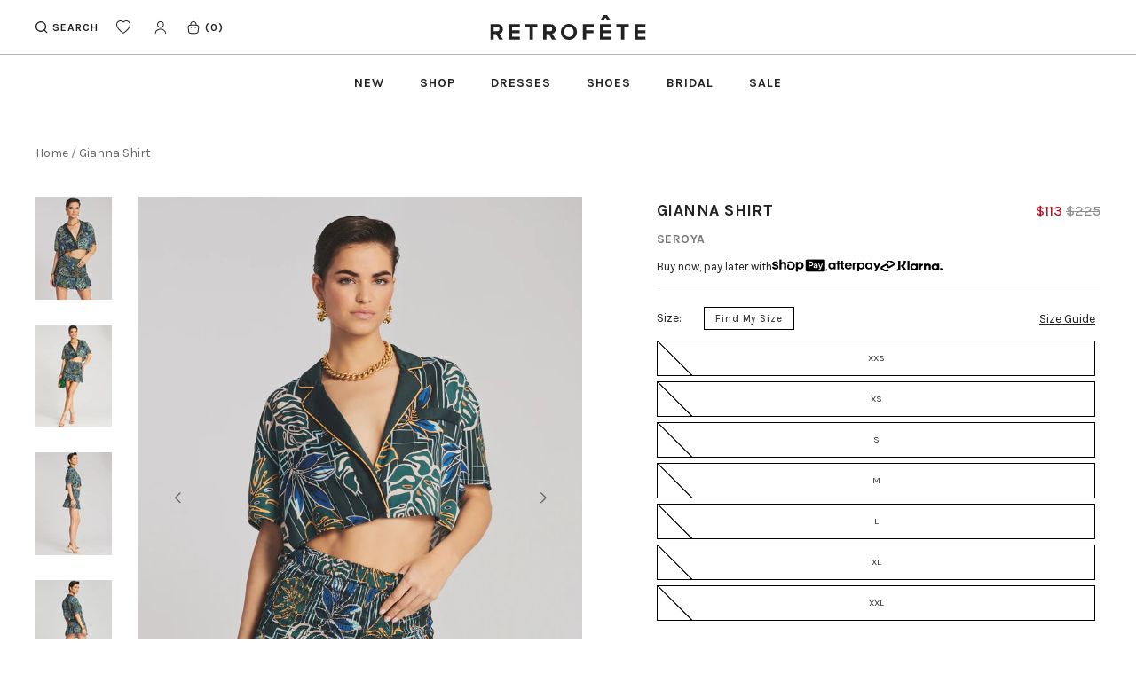

--- FILE ---
content_type: text/html; charset=utf-8
request_url: https://retrofete.com/products/gianna-shirt-aztrp
body_size: 129492
content:
<!doctype html>
<!--[if IE 9]> <html class="ie9 no-js supports-no-cookies" lang="en"> <![endif]-->
<!-- [if (gt IE 9)|!(IE)]><! -->
<html class="no-js supports-no-cookies" lang="en">
  <!-- <![endif] -->
  <head>
    <!-- Fast Simon --><script id="autocomplete-initilizer" src="https://static-autocomplete.fastsimon.com/fast-simon-autocomplete-init.umd.js?mode=shopify&UUID=ca4fbf3f-ecfd-4d6f-9e68-7679263ae82f&store=2459369523" async> </script><!-- Fast Simon -->
  

    <!-- Start of Shoplift scripts -->
    <!-- 2025-04-18T01:00:11.3114223Z -->
<style>.shoplift-hide { opacity: 0 !important; }</style>
<style id="sl-preview-bar-hide">#preview-bar-iframe, #PBarNextFrameWrapper { display: none !important; }</style>
<script type="text/javascript">(function(rootPath, template, themeRole, themeId, isThemePreview){ /* Generated on 2026-01-20T12:48:06.7793153Z */var gt=Object.defineProperty;var mt=(R,x,V)=>x in R?gt(R,x,{enumerable:!0,configurable:!0,writable:!0,value:V}):R[x]=V;var w=(R,x,V)=>mt(R,typeof x!="symbol"?x+"":x,V);(function(){"use strict";var R=document.createElement("style");R.textContent=`#shoplift-preview-control{position:fixed;max-width:332px;height:56px;background-color:#141414;z-index:9999;bottom:20px;display:flex;border-radius:8px;box-shadow:13px 22px 7px #0000,9px 14px 7px #00000003,5px 8px 6px #0000000d,2px 4px 4px #00000017,1px 1px 2px #0000001a,0 0 #0000001a;align-items:center;margin:0 auto;left:16px;right:16px;opacity:0;transform:translateY(20px);visibility:hidden;transition:opacity .4s ease-in-out,transform .4s ease-in-out,visibility 0s .4s}#shoplift-preview-control.visible{opacity:1;transform:translateY(0);visibility:visible;transition:opacity .4s ease-in-out,transform .4s ease-in-out,visibility 0s 0s}#shoplift-preview-control *{font-family:Inter,sans-serif;color:#fff;box-sizing:border-box;font-size:16px}#shoplift-preview-variant-title{font-weight:400;line-height:140%;font-size:16px;text-align:start;letter-spacing:-.16px;flex-grow:1;text-wrap:nowrap;overflow:hidden;text-overflow:ellipsis}#shoplift-preview-variant-selector{position:relative;display:block;padding:6px 0;height:100%;min-width:0;flex:1 1 auto}#shoplift-preview-variant-menu-trigger{border:none;cursor:pointer;width:100%;background-color:transparent;padding:0 16px;border-left:1px solid #333;border-right:1px solid #333;height:100%;display:flex;align-items:center;justify-content:start;gap:8px}#shoplift-preview-variant-selector .menu-variant-label{width:24px;height:24px;border-radius:50%;padding:6px;display:flex;justify-content:center;align-items:center;font-size:12px;font-style:normal;font-weight:600;line-height:100%;letter-spacing:-.12px;flex-shrink:0}#shoplift-preview-variant-selector .preview-variant-menu{position:absolute;bottom:110%;transform:translate3d(0,20px,0);visibility:hidden;pointer-events:none;opacity:0;cursor:pointer;background-color:#141414;border:1px solid #141414;border-radius:6px;width:100%;max-height:156px;overflow-y:auto;box-shadow:0 8px 16px #0003;z-index:1;transition:opacity .3s ease-in-out,transform .3s ease-in-out,visibility 0s .3s}#shoplift-preview-variant-selector .preview-variant-menu.preview-variant-menu__visible{visibility:visible;pointer-events:auto;opacity:100;transform:translateZ(0);transition:opacity .3s ease-in-out,transform .3s ease-in-out,visibility 0s 0s}@media screen and (max-width: 400px){#shoplift-preview-variant-selector .preview-variant-menu{position:fixed;left:0;right:0;width:auto;bottom:110%}}#shoplift-preview-variant-selector .preview-variant-menu .preview-variant-menu--item{padding:12px 16px;display:flex;overflow:hidden}#shoplift-preview-variant-selector .preview-variant-menu .preview-variant-menu--item .menu-variant-label{margin-right:6px}#shoplift-preview-variant-selector .preview-variant-menu .preview-variant-menu--item span{overflow:hidden;text-overflow:ellipsis;text-wrap:nowrap;white-space:nowrap;color:#f6f6f6;font-size:14px;font-style:normal;font-weight:500}#shoplift-preview-variant-selector .preview-variant-menu .preview-variant-menu--item:hover{background-color:#545454}#shoplift-preview-variant-selector .preview-variant-menu .preview-variant-menu--item:last-of-type{border-bottom-left-radius:6px;border-bottom-right-radius:6px}#shoplift-preview-variant-selector .preview-variant-menu .preview-variant-menu--item:first-of-type{border-top-left-radius:6px;border-top-right-radius:6px}#shoplift-preview-control div:has(#shoplift-exit-preview-button){padding:0 16px}#shoplift-exit-preview-button{padding:6px 8px;font-weight:500;line-height:75%;border-radius:4px;background-color:transparent;border:none;text-decoration:none}#shoplift-exit-preview-button:hover{cursor:pointer;background-color:#333}`,document.head.appendChild(R);var x=" daum[ /]| deusu/| yadirectfetcher|(?:^|[^g])news(?!sapphire)|(?<! (?:channel/|google/))google(?!(app|/google| pixel))|(?<! cu)bots?(?:\\b|_)|(?<!(?: ya| yandex|^job|inapp;) ?)search|(?<!(?:lib))http|(?<![hg]m)score|@[a-z][\\w-]+\\.|\\(\\)|\\.com|\\b\\d{13}\\b|^<|^[\\w \\.\\-\\(?:\\):]+(?:/v?\\d+(?:\\.\\d+)?(?:\\.\\d{1,10})*?)?(?:,|$)|^[^ ]{50,}$|^\\d+\\b|^\\w+/[\\w\\(\\)]*$|^active|^ad muncher|^amaya|^avsdevicesdk/|^biglotron|^bot|^bw/|^clamav[ /]|^client/|^cobweb/|^custom|^ddg[_-]android|^discourse|^dispatch/\\d|^downcast/|^duckduckgo|^facebook|^getright/|^gozilla/|^hobbit|^hotzonu|^hwcdn/|^jeode/|^jetty/|^jigsaw|^microsoft bits|^movabletype|^mozilla/\\d\\.\\d \\(compatible;?\\)$|^mozilla/\\d\\.\\d \\w*$|^navermailapp|^netsurf|^offline|^owler|^postman|^python|^rank|^read|^reed|^rest|^rss|^snapchat|^space bison|^svn|^swcd |^taringa|^thumbor/|^track|^valid|^w3c|^webbandit/|^webcopier|^wget|^whatsapp|^wordpress|^xenu link sleuth|^yahoo|^yandex|^zdm/\\d|^zoom marketplace/|^{{.*}}$|admin|analyzer|archive|ask jeeves/teoma|bit\\.ly/|bluecoat drtr|browsex|burpcollaborator|capture|catch|check|chrome-lighthouse|chromeframe|classifier|clean|cloud|crawl|cypress/|dareboost|datanyze|dejaclick|detect|dmbrowser|download|evc-batch/|feed|firephp|gomezagent|headless|httrack|hubspot marketing grader|hydra|ibisbrowser|images|insight|inspect|iplabel|ips-agent|java(?!;)|library|mail\\.ru/|manager|measure|neustar wpm|node|nutch|offbyone|optimize|pageburst|pagespeed|parser|perl|phantomjs|pingdom|powermarks|preview|proxy|ptst[ /]\\d|reputation|resolver|retriever|rexx;|rigor|rss\\b|scan|scrape|server|sogou|sparkler/|speedcurve|spider|splash|statuscake|synapse|synthetic|tools|torrent|trace|transcoder|url|virtuoso|wappalyzer|watch|webglance|webkit2png|whatcms/|zgrab",V=/bot|spider|crawl|http|lighthouse/i,D;function W(){if(D instanceof RegExp)return D;try{D=new RegExp(x,"i")}catch{D=V}return D}function J(c){return!!c&&W().test(c)}class M{constructor(){w(this,"timestamp");this.timestamp=new Date}}class Y extends M{constructor(e,i,s){super();w(this,"type");w(this,"testId");w(this,"hypothesisId");this.type=3,this.testId=e,this.hypothesisId=i,this.timestamp=s}}class Z extends M{constructor(e){super();w(this,"type");w(this,"path");this.type=4,this.path=e}}class Q extends M{constructor(e){super();w(this,"type");w(this,"cart");this.type=5,this.cart=e}}class N extends Error{constructor(){super();w(this,"isBot");this.isBot=!0}}function X(c,t,e){for(const i of t.selectors){const s=c.querySelectorAll(i.cssSelector);for(let r=0;r<s.length;r++)e(t.testId,t.hypothesisId)}q(c,t,(i,s,r,n,o)=>o(s,r),e)}function L(c,t,e){for(const i of t.selectors)U(c,t.testId,t.hypothesisId,i,e??(()=>{}));q(c,t,U,e??(()=>{}))}function F(c){return c.urlPatterns.reduce((t,e)=>{switch(e.operator){case"contains":return t+`.*${e}.*`;case"endsWith":return t+`.*${e}`;case"startsWith":return t+`${e}.*`}},"")}function q(c,t,e,i){new MutationObserver(()=>{for(const r of t.selectors)e(c,t.testId,t.hypothesisId,r,i)}).observe(c.documentElement,{childList:!0,subtree:!0})}function U(c,t,e,i,s){const r=c.querySelectorAll(i.cssSelector);for(let n=0;n<r.length;n++){let o=r.item(n);if(o instanceof HTMLElement&&o.dataset.shoplift!==""){o.dataset.shoplift="";for(const a of i.actions.sort(at))o=tt(c,i.cssSelector,o,a)}}return r.length>0&&s?(s(t,e),!0):!1}function tt(c,t,e,i){switch(i.type){case"innerHtml":e.innerHTML=i.value;break;case"attribute":et(e,i.scope,i.value);break;case"css":it(c,t,i.value);break;case"js":st(c,e,i);break;case"copy":return rt(e);case"remove":ot(e);break;case"move":nt(e,parseInt(i.value));break}return e}function et(c,t,e){c.setAttribute(t,e)}function it(c,t,e){var s;const i=c.createElement("style");i.innerHTML=`${t} { ${e} }`,(s=c.getElementsByTagName("head")[0])==null||s.appendChild(i)}function st(c,t,e){Function("document","element",`"use strict"; ${e.value}`)(c,t)}function rt(c){const t=c.cloneNode(!0);if(!c.parentNode)throw"Can't copy node outside of DOM";return c.parentNode.insertBefore(t,c.nextSibling),t}function ot(c){c.remove()}function nt(c,t){if(t===0)return;const e=Array.prototype.slice.call(c.parentElement.children).indexOf(c),i=Math.min(Math.max(e+t,0),c.parentElement.children.length-1);c.parentElement.children.item(i).insertAdjacentElement(t>0?"afterend":"beforebegin",c)}function at(c,t){return z(c)-z(t)}function z(c){return c.type==="copy"||c.type==="remove"?0:1}var k=(c=>(c[c.Template=0]="Template",c[c.Theme=1]="Theme",c[c.UrlRedirect=2]="UrlRedirect",c[c.Script=3]="Script",c[c.Dom=4]="Dom",c[c.Price=5]="Price",c))(k||{});const lt="data:image/svg+xml,%3csvg%20width='12'%20height='12'%20viewBox='0%200%2012%2012'%20fill='none'%20xmlns='http://www.w3.org/2000/svg'%3e%3cpath%20d='M9.96001%207.90004C9.86501%207.90004%209.77001%207.86504%209.69501%207.79004L6.43501%204.53004C6.19501%204.29004%205.80501%204.29004%205.56501%204.53004L2.30501%207.79004C2.16001%207.93504%201.92001%207.93504%201.77501%207.79004C1.63001%207.64504%201.63001%207.40504%201.77501%207.26004L5.03501%204.00004C5.56501%203.47004%206.43001%203.47004%206.96501%204.00004L10.225%207.26004C10.37%207.40504%2010.37%207.64504%2010.225%207.79004C10.15%207.86004%2010.055%207.90004%209.96001%207.90004Z'%20fill='white'/%3e%3c/svg%3e",ct="data:image/svg+xml,%3csvg%20width='14'%20height='24'%20viewBox='0%200%2014%2024'%20fill='none'%20xmlns='http://www.w3.org/2000/svg'%3e%3cpath%20d='M12.3976%2014.5255C12.2833%2013.8788%2012.0498%2013.3024%2011.6952%2012.7961C11.3416%2012.2898%2010.9209%2011.8353%2010.4353%2011.4317C9.94868%2011.0291%209.43546%2010.6488%208.89565%2010.292C8.48487%2010.049%208.09577%209.78565%207.72637%209.50402C7.35697%209.2224%207.08016%208.89503%206.89694%208.51987C6.71273%208.14471%206.67826%207.69533%206.79055%207.1697C6.86345%206.83216%206.97476%206.54647%207.12351%206.31162C7.27324%206.07778%207.47124%205.89986%207.7175%205.77684C7.96377%205.65483%208.21989%205.59383%208.48389%205.59383C8.88087%205.59383%209.17639%205.7016%209.3734%205.91714C9.56943%206.13268%209.68271%206.42345%209.71424%206.78946C9.74576%207.15547%209.72015%207.55401%209.63839%207.98509C9.55663%208.41617%209.43645%208.84724%209.27687%209.27934L13.5127%208.80149C13.9638%207.52656%2014.1017%206.42447%2013.9264%205.49725C13.751%204.56901%2013.2664%203.85122%2012.4724%203.34491C12.239%203.19648%2011.9779%203.07041%2011.6893%202.96569L12.0026%201.50979L9.86397%200L7.3875%201.50979L7.11169%202.78878C6.65166%202.8874%206.21724%203.01957%205.8114%203.19038C4.85292%203.594%204.06684%204.15115%203.45117%204.86385C2.83452%205.57655%202.42571%206.40108%202.22378%207.33847C2.06616%208.06947%202.04942%208.70796%202.17551%209.25087C2.30061%209.7948%202.52028%2010.2828%202.8355%2010.7139C3.14974%2011.145%203.51816%2011.5344%203.93977%2011.881C4.36039%2012.2288%204.782%2012.5521%205.20164%2012.851C5.68334%2013.1702%206.13844%2013.5169%206.56497%2013.8921C6.99052%2014.2672%207.31954%2014.7125%207.55004%2015.228C7.78055%2015.7445%207.81502%2016.3769%207.65347%2017.1262C7.56482%2017.5389%207.43676%2017.8765%207.27028%2018.1388C7.10381%2018.4011%206.89596%2018.5983%206.64772%2018.7295C6.3985%2018.8606%206.12071%2018.9267%205.8114%2018.9267C5.21641%2018.9267%204.79776%2018.6034%204.62833%2018.1632C4.4589%2017.7229%204.47367%2017.2583%204.60075%2016.5639C4.72782%2015.8705%205.05092%2015.1395%205.37107%2014.3699H1.17665C1.17665%2014.3699%200.207341%2016.1115%200.0310135%2017.6762C-0.0655232%2018.5302%200.0635208%2019.2653%200.41519%2019.8844C0.76686%2020.5036%201.33032%2020.9814%202.10655%2021.319C2.39222%2021.443%202.7104%2021.5447%203.05813%2021.623L2.54589%2024H7.17473L7.7047%2021.5386C8.08493%2021.442%208.43857%2021.3231%208.76562%2021.1787C9.73985%2020.7476%2010.52%2020.1427%2011.1071%2019.3649C11.6932%2018.5871%2012.0873%2017.7291%2012.2892%2016.7917C12.4744%2015.9295%2012.5099%2015.1741%2012.3966%2014.5275L12.3976%2014.5255Z'%20fill='white'/%3e%3c/svg%3e";async function dt(c){let t=c.replace(/-/g,"+").replace(/_/g,"/");for(;t.length%4;)t+="=";const e=atob(t),i=Uint8Array.from(e,n=>n.charCodeAt(0)),s=new Blob([i]).stream().pipeThrough(new DecompressionStream("gzip")),r=await new Response(s).text();return JSON.parse(r)}function O(c,t){return typeof t=="string"&&/\d{4}-\d{2}-\d{2}T\d{2}:\d{2}:\d{2}.\d+(?:Z|[+-]\d+)/.test(t)?new Date(t):t}function H(c,t){return t}function E(c,t=!1,e=!1,i=","){const s=c/100;if(e){const n=Math.round(s).toLocaleString("en-US");return i!==","?n.replace(/,/g,i):n}else{const r=t?",":".",n=s.toFixed(2).split("."),o=parseInt(n[0],10),a=n[1]??"00",l=o.toLocaleString("en-US");return i!==","?`${l.replace(/,/g,i)}${r}${a}`:t?`${l.replace(/,/g,".")}${r}${a}`:`${l}${r}${a}`}}function $(c,t,e,i){const s=t.replace("{{amount}}",E(c,!1,!1)).replace("{{amount_no_decimals}}",E(c,!1,!0)).replace("{{amount_with_comma_separator}}",E(c,!0,!1)).replace("{{amount_no_decimals_with_comma_separator}}",E(c,!0,!0)).replace("{{amount_with_space_separator}}",E(c,!1,!1," ")).replace("{{amount_no_decimals_with_space_separator}}",E(c,!1,!0," ")).replace("{{amount_with_apostrophe_separator}}",E(c,!1,!1,"'")).replace("{{amount_no_decimals_with_apostrophe_separator}}",E(c,!1,!0,"'")).replace("{{amount_with_period_and_space_separator}}",E(c,!1,!1,". ")).replace("{{amount_no_decimals_with_period_and_space_separator}}",E(c,!1,!0,". "));return i?`${s} ${e}`:s}function B(c){return c.replace(/[^\d.,\s-]/g,"").trim()}function ht(c){const t=new Map;for(const[e,i,s]of c.v)t.set(e,{priceInCents:i,compareAtPriceInCents:s});return t}function pt(c,t,e,i){const{priceInCents:s,compareAtPriceInCents:r}=e,{mf:n,c:o,cce:a}=i;if(c.getAttribute("data-sl-attribute-p")===t)c.innerHTML=$(s,n,o,a);else if(c.getAttribute("data-sl-attribute-cap")===t)r<=0||r<=s?c.remove():c.innerHTML=$(r,n,o,a);else if(c.getAttribute("data-sl-attribute-discount")===t&&!(r<=0||r<=s)){const h=Math.round((r-s)/r*100),u=B($(r-s,n,o,!1)),p=c.getAttribute("data-sl-format")||"percent";p==="percent"?c.textContent=`-${h}%`:p==="amount"?c.textContent=`-${u}`:p==="both"&&(c.textContent=`-${h}% (-${u})`)}}function ut(c){const t=[],e={id:"url-pattern",operator:"contains",value:"/"};for(const[i,s,r]of c.v){t.push({id:`p-${i}`,cssSelector:`[data-sl-attribute-p="${i}"]`,urlPatterns:[e],actions:[{id:`p-action-${i}`,type:"innerHtml",scope:"price",value:$(s,c.mf,c.c,c.cce)}]});const n=r<=0||r<=s;if(t.push({id:`cap-${i}`,cssSelector:`[data-sl-attribute-cap="${i}"]`,urlPatterns:[e],actions:[{id:`cap-action-${i}`,type:n?"remove":"innerHtml",scope:"compare-at-price",value:n?"":$(r,c.mf,c.c,c.cce)}]}),!n&&r>s){const o=Math.round((r-s)/r*100),a=B($(r-s,c.mf,c.c,!1));t.push({id:`d-${i}`,cssSelector:`[data-sl-attribute-discount="${i}"]`,urlPatterns:[e],actions:[{id:`d-action-${i}`,type:"js",scope:null,value:`(function(doc, el) {              var format = el.getAttribute('data-sl-format') || 'percent';              if (format === 'percent') {                el.textContent = '-${o}%';              } else if (format === 'amount') {                el.textContent = '-${a}';              } else if (format === 'both') {                el.textContent = '-${o}% (-${a})';              }            })`}]})}}return t}let G=!1;class ft{constructor(t,e,i,s,r,n,o,a,l,h,u){w(this,"DATA_SL_ATTRIBUTE_P","data-sl-attribute-p");w(this,"DATA_SL_TEST_ID","data-sl-test-id");w(this,"VIEWPORT_TRACK_THRESHOLD",.5);w(this,"temporarySessionKey","Shoplift_Session");w(this,"essentialSessionKey","Shoplift_Essential");w(this,"analyticsSessionKey","Shoplift_Analytics");w(this,"priceSelectorsSessionKey","Shoplift_PriceSelectors");w(this,"legacySessionKey");w(this,"cssHideClass");w(this,"testConfigs");w(this,"inactiveTestConfigs");w(this,"testsFilteredByAudience");w(this,"sendPageView");w(this,"shopliftDebug");w(this,"gaConfig");w(this,"getCountryTimeout");w(this,"state");w(this,"shopifyAnalyticsId");w(this,"cookie",document.cookie);w(this,"isSyncing",!1);w(this,"isSyncingGA",!1);w(this,"fetch");w(this,"localStorageSet");w(this,"localStorageGet");w(this,"sessionStorageSet",window.sessionStorage.setItem.bind(window.sessionStorage));w(this,"sessionStorageGet",window.sessionStorage.getItem.bind(window.sessionStorage));w(this,"urlParams",new URLSearchParams(window.location.search));w(this,"device");w(this,"logHistory");w(this,"activeViewportObservers",new Map);w(this,"_priceTestProductIds",null);this.shop=t,this.host=e,this.eventHost=i,this.disableReferrerOverride=a,this.logHistory=[],this.legacySessionKey=`SHOPLIFT_SESSION_${this.shop}`,this.cssHideClass=s?"shoplift-hide":"",this.testConfigs=h.map(d=>({...d,startAt:new Date(d.startAt),statusHistory:d.statusHistory.map(v=>({...v,createdAt:new Date(v.createdAt)}))})),this.inactiveTestConfigs=u,this.sendPageView=!!r,this.shopliftDebug=n===!0,this.gaConfig=o!=={"sendEvents":false,"mode":"gtag"}?o:{sendEvents:!1},this.fetch=window.fetch.bind(window),this.localStorageSet=window.localStorage.setItem.bind(window.localStorage),this.localStorageGet=window.localStorage.getItem.bind(window.localStorage);const p=this.getDeviceType();this.device=p!=="tablet"?p:"mobile",this.state=this.loadState(),this.shopifyAnalyticsId=this.getShopifyAnalyticsId(),this.testsFilteredByAudience=h.filter(d=>d.status=="active"),this.getCountryTimeout=l===1000?1e3:l,this.log("State Loaded",JSON.stringify(this.state))}deriveCategoryFromExistingTests(){if(!this.state.temporary.testCategory&&this.state.essential.visitorTests.length>0){const t=this.state.essential.visitorTests.some(e=>{if(!e.hypothesisId)return!1;const i=this.getHypothesis(e.hypothesisId);return i&&["theme","basicScript","price"].includes(i.type)});this.state.temporary.testCategory=t?"global":"conditional",this.persistTemporaryState(),this.log("Derived test category from existing visitorTests: %s",this.state.temporary.testCategory)}}async init(){var t;try{if(this.log("Shoplift script initializing"),window.Shopify&&window.Shopify.designMode){this.log("Skipping script for design mode");return}if(window.location.href.includes("slScreenshot=true")){this.log("Skipping script for screenshot");return}if(window.location.hostname.endsWith(".edgemesh.com")){this.log("Skipping script for preview");return}if(window.location.href.includes("isShopliftMerchant")){const i=this.urlParams.get("isShopliftMerchant")==="true";this.log("Setting merchant session to %s",i),this.state.temporary.isMerchant=i,this.persistTemporaryState()}if(this.state.temporary.isMerchant){this.log("Setting up preview for merchant"),typeof window.shoplift!="object"&&this.setShopliftStub(),this.state.temporary.previewConfig||this.hidePage(),await this.initPreview(),(t=document.querySelector("#sl-preview-bar-hide"))==null||t.remove();return}if(this.state.temporary.previewConfig=void 0,J(navigator.userAgent))return;if(navigator.userAgent.includes("Chrome/118")){this.log("Random: %o",[Math.random(),Math.random(),Math.random()]);const i=await this.makeRequest({url:`${this.eventHost}/api/v0/events/ip`,method:"get"}).then(s=>s==null?void 0:s.json());this.log(`IP: ${i}`),this.makeRequest({url:`${this.eventHost}/api/v0/logs`,method:"post",data:JSON.stringify(this.debugState(),H)}).catch()}if(this.shopifyAnalyticsId=this.getShopifyAnalyticsId(),this.monitorConsentChange(),this.checkForThemePreview())return;if(!this.disableReferrerOverride&&this.state.temporary.originalReferrer!=null){this.log(`Overriding referrer from '${document.referrer}' to '${this.state.temporary.originalReferrer}'`);const i=this.state.temporary.originalReferrer;delete this.state.temporary.originalReferrer,this.persistTemporaryState(),Object.defineProperty(document,"referrer",{get:()=>i,enumerable:!0,configurable:!0})}if(await this.refreshVisitor(this.shopifyAnalyticsId),await this.handleVisitorTest()){this.log("Redirecting for visitor test");return}this.setShoplift(),this.showPage(),this.ensureCartAttributesForExistingPriceTests(!1),await this.finalize(),console.log("SHOPLIFT SCRIPT INITIALIZED!")}catch(e){if(e instanceof N)return;throw e}finally{typeof window.shoplift!="object"&&this.setShopliftStub()}}getVariantColor(t){switch(t){case"a":return{text:"#141414",bg:"#E2E2E2"};case"b":return{text:"rgba(255, 255, 255, 1)",bg:"rgba(37, 99, 235, 1)"}}}getDefaultVariantTitle(t){return t.title?t.title:t.type==="price"?t.isControl?"Original prices":"Variant prices":t.isControl?"Original":"Untitled variant "+t.label.toUpperCase()}async initPreview(){const t=this.urlParams.get("previewConfig");if(t){this.state.temporary.previewConfig=void 0,this.log("Setting up the preview"),this.log("Found preview config, writing to temporary state");const e=await dt(t);if(this.state.temporary.previewConfig=e,this.state.temporary.previewConfig.testTypeCategory===k.Price){this.hidePage(!0);const s=this.state.temporary.previewConfig;let r=`${this.host}/api/dom-selectors/${s.storeId}/${s.testId}/${s.isDraft||!1}`;s.shopifyProductId&&(r+=`?productId=${s.shopifyProductId}`);const n=await this.makeJsonRequest({method:"get",url:r}).catch(o=>(this.log("Error getting domSelectors",o),null));s.variants.forEach(o=>{var a;return o.domSelectors=(a=n[o.id])==null?void 0:a.domSelectors})}this.persistTemporaryState();const i=new URL(window.location.toString());i.searchParams.delete("previewConfig"),this.queueRedirect(i)}else if(this.state.temporary.previewConfig){this.showPage();const e=this.state.temporary.previewConfig;e.testTypeCategory===k.Template&&this.handleTemplatePreview(e)&&this.initPreviewControls(e),e.testTypeCategory===k.UrlRedirect&&this.handleUrlPreview(e)&&this.initPreviewControls(e),e.testTypeCategory===k.Script&&this.handleScriptPreview(e)&&this.initPreviewControls(e),e.testTypeCategory===k.Price&&await this.handlePricePreview(e)&&this.initPreviewControls(e)}}initPreviewControls(t){document.addEventListener("DOMContentLoaded",()=>{const e=t.variants.find(v=>v.id===t.currentVariant),i=(e==null?void 0:e.label)||"a",s=t.variants,r=document.createElement("div");r.id="shoplift-preview-control";const n=document.createElement("div"),o=document.createElement("img");o.src=ct,o.height=24,o.width=14,n.style.padding="0 16px",n.style.lineHeight="100%",n.appendChild(o),r.appendChild(n);const a=document.createElement("div");a.id="shoplift-preview-variant-selector";const l=document.createElement("button");l.id="shoplift-preview-variant-menu-trigger";const h=document.createElement("div");h.className="menu-variant-label",h.style.backgroundColor=this.getVariantColor(i).bg,h.style.color=this.getVariantColor(i).text,h.innerText=i.toUpperCase(),l.appendChild(h);const u=document.createElement("span");if(u.id="shoplift-preview-variant-title",u.innerText=e?this.getDefaultVariantTitle(e):"Untitled variant "+i.toUpperCase(),l.appendChild(u),s.length>1){const v=document.createElement("img");v.src=lt,v.width=12,v.height=12,v.style.height="12px",v.style.width="12px",l.appendChild(v);const T=document.createElement("div");T.className="preview-variant-menu";for(const m of t.variants.filter(C=>C.id!==t.currentVariant)){const C=document.createElement("div");C.className="preview-variant-menu--item";const A=document.createElement("div");A.className="menu-variant-label",A.style.backgroundColor=this.getVariantColor(m.label).bg,A.style.color=this.getVariantColor(m.label).text,A.style.flexShrink="0",A.innerText=m.label.toUpperCase(),C.appendChild(A);const y=document.createElement("span");y.innerText=this.getDefaultVariantTitle(m),C.appendChild(y),C.addEventListener("click",()=>{this.pickVariant(m.id)}),T.appendChild(C)}a.appendChild(T),l.addEventListener("click",()=>{T.className!=="preview-variant-menu preview-variant-menu__visible"?T.classList.add("preview-variant-menu__visible"):T.classList.remove("preview-variant-menu__visible")}),document.addEventListener("click",m=>{m.target instanceof Element&&!l.contains(m.target)&&T.className==="preview-variant-menu preview-variant-menu__visible"&&T.classList.remove("preview-variant-menu__visible")})}else l.style.pointerEvents="none",h.style.margin="0";a.appendChild(l),r.appendChild(a);const p=document.createElement("div"),d=document.createElement("button");d.id="shoplift-exit-preview-button",d.innerText="Exit",p.appendChild(d),d.addEventListener("click",()=>{this.exitPreview()}),r.appendChild(p),document.body.appendChild(r),requestAnimationFrame(()=>{r.classList.add("visible")})}),this.ensureCartAttributesForExistingPriceTests(!0)}pickVariant(t){var e,i,s,r;if(this.state.temporary.previewConfig){const n=this.state.temporary.previewConfig,o=new URL(window.location.toString());if(n.testTypeCategory===k.UrlRedirect){const a=(e=n.variants.find(l=>l.id===n.currentVariant))==null?void 0:e.redirectUrl;if(o.pathname===a){const l=(i=n.variants.find(h=>h.id===t))==null?void 0:i.redirectUrl;l&&(o.pathname=l)}}if(n.testTypeCategory===k.Template){const a=(s=n.variants.find(l=>l.id===n.currentVariant))==null?void 0:s.pathName;if(a&&o.pathname===a){const l=(r=n.variants.find(h=>h.id===t))==null?void 0:r.pathName;l&&l!==a&&(o.pathname=l)}}n.currentVariant=t,this.persistTemporaryState(),this.queueRedirect(o)}}exitPreview(){var e,i,s,r;const t=new URL(window.location.toString());if(((e=this.state.temporary.previewConfig)==null?void 0:e.testTypeCategory)===k.Template&&t.searchParams.delete("view"),((i=this.state.temporary.previewConfig)==null?void 0:i.testTypeCategory)===k.Script&&t.searchParams.delete("slVariant"),((s=this.state.temporary.previewConfig)==null?void 0:s.testTypeCategory)===k.UrlRedirect){const o=this.state.temporary.previewConfig.variants.filter(l=>!l.isControl&&l.redirectUrl!==null).map(l=>l.redirectUrl),a=(r=this.state.temporary.previewConfig.variants.find(l=>l.label==="a"))==null?void 0:r.redirectUrl;o.includes(t.pathname)&&a&&(t.pathname=a)}this.state.temporary.previewConfig=void 0,this.persistTemporaryState(),this.hidePage(),this.queueRedirect(t)}handleTemplatePreview(t){const e=t.currentVariant,i=t.variants.find(a=>a.id===e);if(!i)return!1;const s=t.variants.find(a=>a.isControl);if(!s)return!1;this.log("Setting up template preview for type",s.type);const r=new URL(window.location.toString()),n=r.searchParams.get("view"),o=i.type===s.type;return!o&&!i.isControl&&template.suffix===s.affix&&this.typeFromTemplate()===s.type&&i.pathName!==null?(this.log("Hit control template type, redirecting to the variant url"),this.hidePage(),r.pathname=i.pathName,this.queueRedirect(r),!0):(!i.isControl&&this.typeFromTemplate()==i.type&&template.suffix===s.affix&&o&&n!==(i.affix||"__DEFAULT__")&&(this.log("Template type and affix match control, updating the view param"),r.searchParams.delete("view"),this.log("Setting the new viewParam to",i.affix||"__DEFAULT__"),this.hidePage(),r.searchParams.set("view",i.affix||"__DEFAULT__"),this.queueRedirect(r)),n!==null&&n!==i.affix&&(r.searchParams.delete("view"),this.hidePage(),this.queueRedirect(r)),!0)}handleUrlPreview(t){var n;const e=t.currentVariant,i=t.variants.find(o=>o.id===e),s=(n=t.variants.find(o=>o.isControl))==null?void 0:n.redirectUrl;if(!i)return!1;this.log("Setting up URL redirect preview");const r=new URL(window.location.toString());return r.pathname===s&&!i.isControl&&i.redirectUrl!==null&&(this.log("Url matches control, redirecting"),this.hidePage(),r.pathname=i.redirectUrl,this.queueRedirect(r)),!0}handleScriptPreview(t){const e=t.currentVariant,i=t.variants.find(n=>n.id===e);if(!i)return!1;this.log("Setting up script preview");const s=new URL(window.location.toString());return s.searchParams.get("slVariant")!==i.id&&(this.log("current id doesn't match the variant, redirecting"),s.searchParams.delete("slVariant"),this.log("Setting the new slVariantParam"),this.hidePage(),s.searchParams.set("slVariant",i.id),this.queueRedirect(s)),!0}async handlePricePreview(t){const e=t.currentVariant,i=t.variants.find(s=>s.id===e);return i?(this.log("Setting up price preview"),i.domSelectors&&i.domSelectors.length>0&&(L(document,{testId:t.testId,hypothesisId:i.id,selectors:i.domSelectors}),this.ensureCartAttributesForExistingPriceTests(!0)),!0):!1}async finalize(){const t=await this.getCartState();t!==null&&this.queueCartUpdate(t),this.pruneStateAndSave(),await this.syncAllEvents()}setShoplift(){this.log("Setting up public API");const e=this.urlParams.get("slVariant")==="true",i=e?null:this.urlParams.get("slVariant");window.shoplift={isHypothesisActive:async s=>{if(this.log("Script checking variant for hypothesis '%s'",s),e)return this.log("Forcing variant for hypothesis '%s'",s),!0;if(i!==null)return this.log("Forcing hypothesis '%s'",i),s===i;const r=this.testConfigs.find(o=>o.hypotheses.some(a=>a.id===s));if(!r)return this.log("No test found for hypothesis '%s'",s),!1;const n=this.state.essential.visitorTests.find(o=>o.testId===r.id);return n?(this.log("Active visitor test found",s),n.hypothesisId===s):(await this.manuallySplitVisitor(r),this.testConfigs.some(o=>o.hypotheses.some(a=>a.id===s&&this.state.essential.visitorTests.some(l=>l.hypothesisId===a.id))))},setAnalyticsConsent:async s=>{await this.onConsentChange(s,!0)},getVisitorData:()=>({visitor:this.state.analytics.visitor,visitorTests:this.state.essential.visitorTests.filter(s=>!s.isInvalid).map(s=>{const{shouldSendToGa:r,savedAt:n,...o}=s;return o})})}}setShopliftStub(){this.log("Setting up stubbed public API");const e=this.urlParams.get("slVariant")==="true",i=e?null:this.urlParams.get("slVariant");window.shoplift={isHypothesisActive:s=>Promise.resolve(e||s===i),setAnalyticsConsent:()=>Promise.resolve(),getVisitorData:()=>({visitor:null,visitorTests:[]})}}async manuallySplitVisitor(t){this.log("Starting manual split for test '%s'",t.id),await this.handleVisitorTest([t]),this.saveState(),this.syncAllEvents()}async handleVisitorTest(t){await this.filterTestsByAudience(this.testConfigs,this.state.analytics.visitor??this.buildBaseVisitor(),this.state.essential.visitorTests),this.deriveCategoryFromExistingTests(),this.clearStaleReservations();let e=t?t.filter(i=>this.testsFilteredByAudience.some(s=>s.id===i.id)):[...this.testsForUrl(this.testsFilteredByAudience),...this.domTestsForUrl(this.testsFilteredByAudience)];try{if(e.length===0)return this.log("No tests found"),!1;this.log("Checking for existing visitor test on page");const i=this.getCurrentVisitorHypothesis(e);if(i){this.log("Found current visitor test");const a=this.considerRedirect(i);return a&&(this.log("Redirecting for current visitor test"),this.redirect(i)),a}const s=this.getReservationForCurrentPage();if(s){this.log("Found matching reservation for current page: %s",s.testId);const a=this.getHypothesis(s.hypothesisId);if(a){a.type!=="price"&&this.realizeReservationForCriteria(s.entryCriteriaKey);const l=this.considerRedirect(a);return l&&this.redirect(a),l}}this.log("No active test relation for test page");const r=this.testsForUrl(this.inactiveTestConfigs.filter(a=>this.testIsPaused(a)&&a.hypotheses.some(l=>this.state.essential.visitorTests.some(h=>h.hypothesisId===l.id)))).map(a=>a.id);if(r.length>0)return this.log("Visitor has paused tests for test page, skipping test assignment: %o",r),!1;if(!this.state.temporary.testCategory){const a=this.testsFilteredByAudience.filter(h=>this.isGlobalEntryCriteria(this.getEntryCriteriaKey(h))),l=this.testsFilteredByAudience.filter(h=>!this.isGlobalEntryCriteria(this.getEntryCriteriaKey(h)));if(this.log("Category dice roll - global tests: %o, conditional tests: %o",a.map(h=>({id:h.id,title:h.title,criteria:this.getEntryCriteriaKey(h)})),l.map(h=>({id:h.id,title:h.title,criteria:this.getEntryCriteriaKey(h)}))),a.length>0&&l.length>0){const h=a.length,u=l.length,p=h+u,d=Math.random()*p;this.state.temporary.testCategory=d<h?"global":"conditional",this.log("Category dice roll: rolled %.2f of %d (global weight: %d, conditional weight: %d), selected '%s'",d,p,h,u,this.state.temporary.testCategory)}else a.length>0?(this.state.temporary.testCategory="global",this.log("Only global tests available, setting category to global")):(this.state.temporary.testCategory="conditional",this.log("Only conditional tests available, setting category to conditional"));this.persistTemporaryState()}const n=this.state.temporary.testCategory;if(this.log("Visitor test category: %s",n),n==="global"){const a=this.testsFilteredByAudience.filter(l=>!this.isGlobalEntryCriteria(this.getEntryCriteriaKey(l)));for(const l of a)this.markTestAsBlocked(l,"category:global");e=e.filter(l=>this.isGlobalEntryCriteria(this.getEntryCriteriaKey(l)))}else{const a=this.testsFilteredByAudience.filter(l=>this.isGlobalEntryCriteria(this.getEntryCriteriaKey(l)));for(const l of a)this.markTestAsBlocked(l,"category:conditional");e=e.filter(l=>!this.isGlobalEntryCriteria(this.getEntryCriteriaKey(l)))}if(e.length===0)return this.log("No tests remaining after category filter"),!1;this.createReservations(e);const o=this.getReservationForCurrentPage();if(o&&!o.isRealized){const a=this.getHypothesis(o.hypothesisId);if(a){a.type!=="price"&&this.realizeReservationForCriteria(o.entryCriteriaKey);const l=this.considerRedirect(a);return l&&(this.log("Redirecting for new test"),this.redirect(a)),l}}return!1}finally{this.includeInDomTests(),this.saveState()}}includeInDomTests(){this.applyControlForAudienceFilteredPriceTests();const t=this.getDomTestsForCurrentUrl(),e=this.getVisitorDomHypothesis(t);for(const i of t){this.log("Evaluating dom test '%s'",i.id);const s=i.hypotheses.some(d=>d.type==="price");if(this.state.essential.visitorTests.find(d=>d.testId===i.id&&d.isInvalid&&!d.hypothesisId)){if(this.log("Visitor is blocked from test '%s', applying control prices if price test",i.id),s){const d=i.hypotheses.find(v=>v.isControl);d!=null&&d.priceData&&(this.applyPriceTestWithMapLookup(i.id,d,[d],()=>{this.log("Control prices applied for blocked visitor, no metrics tracked")}),this.updatePriceTestHiddenInputs(i.id,"control",!1))}continue}const n=this.getReservationForTest(i.id);let o=null,a=!1;const l=e.find(d=>i.hypotheses.some(v=>d.id===v.id));if(n)o=this.getHypothesis(n.hypothesisId)??null,this.log("Using reserved hypothesis '%s' for test '%s'",n.hypothesisId,i.id);else if(l)o=l,this.log("Using existing hypothesis assignment for test '%s'",i.id);else if(s){const d=this.visitorActiveTestTypeWithReservations();d?(a=!0,this.log("Visitor already in test type '%s', treating as non-test for price test '%s'",d,i.id)):o=this.pickHypothesis(i)}else o=this.pickHypothesis(i);if(a&&s){const d=i.hypotheses.find(v=>v.isControl);d!=null&&d.priceData&&(this.log("Applying control prices for non-test visitor on price test '%s' (Map-based)",i.id),this.applyPriceTestWithMapLookup(i.id,d,[d],()=>{this.log("Control prices applied for non-test visitor, no metrics tracked")}),this.updatePriceTestHiddenInputs(i.id,"control",!1));continue}if(!o){this.log("Failed to pick hypothesis for test");continue}const h=i.bayesianRevision??4,u=o.type==="price",p=h>=5;if(u&&p){if(this.log(`Price test with Map-based lookup (v${h}): ${i.id}`),!o.priceData){this.log("No price data for hypothesis '%s', skipping",o.id);continue}const d=o.isControl?"control":"variant";this.log(`Setting up Map-based price test for ${d} (test: ${i.id})`),this.applyPriceTestWithMapLookup(i.id,o,i.hypotheses,v=>{const T=this.getReservationForTest(v);T&&!T.isRealized&&T.entryCriteriaKey?this.realizeReservationForCriteria(T.entryCriteriaKey):this.queueAddVisitorToTest(v,o),this.saveState(),this.queuePageView(window.location.pathname),this.syncAllEvents()});continue}if(u&&!p){this.log(`Price test without viewport tracking (v${h}): ${i.id}`);const d=this.getDomSelectorsForHypothesis(o);if(d.length===0)continue;L(document,{testId:i.id,hypothesisId:o.id,selectors:d},v=>{this.queueAddVisitorToTest(v,o),this.saveState(),this.queuePageView(window.location.pathname),this.syncAllEvents()});continue}if(!o.domSelectors||o.domSelectors.length===0){this.log("No selectors found, skipping hypothesis");continue}L(document,{testId:i.id,hypothesisId:o.id,selectors:o.domSelectors},d=>{this.queueAddVisitorToTest(d,o),this.saveState(),this.queuePageView(window.location.pathname),this.syncAllEvents()})}}considerRedirect(t){if(this.log("Considering redirect for hypothesis '%s'",t.id),t.isControl)return this.log("Skipping redirect for control"),!1;if(t.type==="basicScript"||t.type==="manualScript")return this.log("Skipping redirect for script test"),!1;const e=this.state.essential.visitorTests.find(n=>n.hypothesisId===t.id),i=new URL(window.location.toString()),r=new URLSearchParams(window.location.search).get("view");if(t.type==="theme"){if(!(t.themeId===themeId)){if(this.log("Theme id '%s' is not hypothesis theme ID '%s'",t.themeId,themeId),e&&e.themeId!==t.themeId&&(e.themeId===themeId||!this.isThemePreview()))this.log("On old theme, redirecting and updating local visitor"),e.themeId=t.themeId;else if(this.isThemePreview())return this.log("On non-test theme, skipping redirect"),!1;return this.log("Hiding page to redirect for theme test"),this.hidePage(),!0}return!1}else if(t.type!=="dom"&&t.type!=="price"&&t.affix!==template.suffix&&t.affix!==r||t.redirectPath&&!i.pathname.endsWith(t.redirectPath))return this.log("Hiding page to redirect for template test"),this.hidePage(),!0;return this.log("Not redirecting"),!1}redirect(t){if(this.log("Redirecting to hypothesis '%s'",t.id),t.isControl)return;const e=new URL(window.location.toString());if(e.searchParams.delete("view"),t.redirectPath){const i=RegExp("^(/w{2}-w{2})/").exec(e.pathname);if(i&&i.length>1){const s=i[1];e.pathname=`${s}${t.redirectPath}`}else e.pathname=t.redirectPath}else t.type==="theme"?(e.searchParams.set("_ab","0"),e.searchParams.set("_fd","0"),e.searchParams.set("_sc","1"),e.searchParams.set("preview_theme_id",t.themeId.toString())):t.type!=="urlRedirect"&&e.searchParams.set("view",t.affix);this.queueRedirect(e)}async refreshVisitor(t){if(t===null||!this.state.essential.isFirstLoad||!this.testConfigs.some(i=>i.visitorOption!=="all"))return;this.log("Refreshing visitor"),this.hidePage();const e=await this.getVisitor(t);e&&e.id&&this.updateLocalVisitor(e)}buildBaseVisitor(){return{shopifyAnalyticsId:this.shopifyAnalyticsId,device:this.device,country:null,...this.state.essential.initialState}}getInitialState(){const t=this.getUTMValue("utm_source")??"",e=this.getUTMValue("utm_medium")??"",i=this.getUTMValue("utm_campaign")??"",s=this.getUTMValue("utm_content")??"",r=window.document.referrer,n=this.device;return{createdAt:new Date,utmSource:t,utmMedium:e,utmCampaign:i,utmContent:s,referrer:r,device:n}}checkForThemePreview(){var t,e;return this.log("Checking for theme preview"),window.location.hostname.endsWith(".shopifypreview.com")?(this.log("on shopify preview domain"),this.clearThemeBar(!0,!1,this.state),(t=document.querySelector("#sl-preview-bar-hide"))==null||t.remove(),!1):this.isThemePreview()?this.state.essential.visitorTests.some(i=>i.isThemeTest&&i.hypothesisId!=null&&this.getHypothesis(i.hypothesisId)&&i.themeId===themeId)?(this.log("On active theme test, removing theme bar"),this.clearThemeBar(!1,!0,this.state),!1):this.state.essential.visitorTests.some(i=>i.isThemeTest&&i.hypothesisId!=null&&!this.getHypothesis(i.hypothesisId)&&i.themeId===themeId)?(this.log("Visitor is on an inactive theme test, redirecting to main theme"),this.redirectToMainTheme(),!0):this.state.essential.isFirstLoad?(this.log("No visitor found on theme preview, redirecting to main theme"),this.redirectToMainTheme(),!0):this.inactiveTestConfigs.some(i=>i.hypotheses.some(s=>s.themeId===themeId))?(this.log("Current theme is an inactive theme test, redirecting to main theme"),this.redirectToMainTheme(),!0):this.testConfigs.some(i=>i.hypotheses.some(s=>s.themeId===themeId))?(this.log("Falling back to clearing theme bar"),this.clearThemeBar(!1,!0,this.state),!1):(this.log("No tests on current theme, skipping script"),this.clearThemeBar(!0,!1,this.state),(e=document.querySelector("#sl-preview-bar-hide"))==null||e.remove(),!0):(this.log("Not on theme preview"),this.clearThemeBar(!0,!1,this.state),!1)}redirectToMainTheme(){this.hidePage();const t=new URL(window.location.toString());t.searchParams.set("preview_theme_id",""),this.queueRedirect(t)}testsForUrl(t){const e=new URL(window.location.href),i=this.typeFromTemplate();return t.filter(s=>s.hypotheses.some(r=>r.type!=="dom"&&r.type!=="price"&&(r.isControl&&r.type===i&&r.affix===template.suffix||r.type==="theme"||r.isControl&&r.type==="urlRedirect"&&r.redirectPath&&e.pathname.endsWith(r.redirectPath)||r.type==="basicScript"))&&(s.ignoreTestViewParameterEnforcement||!e.searchParams.has("view")||s.hypotheses.map(r=>r.affix).includes(e.searchParams.get("view")??"")))}domTestsForUrl(t){const e=new URL(window.location.href);return t.filter(i=>i.hypotheses.some(s=>s.type!=="dom"&&s.type!=="price"?!1:s.type==="price"&&s.priceData&&s.priceData.v.length>0?!0:s.domSelectors&&s.domSelectors.some(r=>new RegExp(F(r)).test(e.toString()))))}async filterTestsByAudience(t,e,i){const s=[];let r=e.country;!r&&t.some(n=>n.requiresCountry&&!i.some(o=>o.testId===n.id))&&(this.log("Hiding page to check geoip"),this.hidePage(),r=await this.makeJsonRequest({method:"get",url:`${this.eventHost}/api/v0/visitors/get-country`,signal:AbortSignal.timeout(this.getCountryTimeout)}).catch(n=>(this.log("Error getting country",n),null)));for(const n of t){if(this.log("Checking audience for test '%s'",n.id),this.state.essential.visitorTests.some(l=>l.testId===n.id&&l.hypothesisId==null)){console.log(`Skipping blocked test '${n.id}'`);continue}const o=this.visitorCreatedDuringTestActive(n.statusHistory);(i.some(l=>l.testId===n.id&&(n.device==="all"||n.device===e.device&&n.device===this.device))||this.isTargetAudience(n,e,o,r))&&(this.log("Visitor is in audience for test '%s'",n.id),s.push(n))}this.testsFilteredByAudience=s}isTargetAudience(t,e,i,s){const r=this.getChannel(e);return(t.device==="all"||t.device===e.device&&t.device===this.device)&&(t.visitorOption==="all"||t.visitorOption==="new"&&i||t.visitorOption==="returning"&&!i)&&(t.targetAudiences.length===0||t.targetAudiences.reduce((n,o)=>n||o.reduce((a,l)=>a&&l(e,i,r,s),!0),!1))}visitorCreatedDuringTestActive(t){let e="";for(const i of t){if(this.state.analytics.visitor!==null&&this.state.analytics.visitor.createdAt<i.createdAt||this.state.essential.initialState.createdAt<i.createdAt)break;e=i.status}return e==="active"}getDomTestsForCurrentUrl(){return this.domTestsForUrl(this.testsFilteredByAudience)}getCurrentVisitorHypothesis(t){return t.flatMap(e=>e.hypotheses).find(e=>e.type!=="dom"&&e.type!=="price"&&this.state.essential.visitorTests.some(i=>i.hypothesisId===e.id))}getVisitorDomHypothesis(t){return t.flatMap(e=>e.hypotheses).filter(e=>(e.type==="dom"||e.type==="price")&&this.state.essential.visitorTests.some(i=>i.hypothesisId===e.id))}getHypothesis(t){return this.testConfigs.filter(e=>e.hypotheses.some(i=>i.id===t)).map(e=>e.hypotheses.find(i=>i.id===t))[0]}getDomSelectorsForHypothesis(t){if(!t)return[];if(t.domSelectors&&t.domSelectors.length>0)return t.domSelectors;if(t.priceData){const e=`${this.priceSelectorsSessionKey}_${t.id}`;try{const s=sessionStorage.getItem(e);if(s){const r=JSON.parse(s);return t.domSelectors=r,this.log("Loaded %d price selectors from cache for hypothesis '%s'",r.length,t.id),r}}catch{}const i=ut(t.priceData);t.domSelectors=i;try{sessionStorage.setItem(e,JSON.stringify(i)),this.log("Generated and cached %d price selectors for hypothesis '%s'",i.length,t.id)}catch{this.log("Generated %d price selectors for hypothesis '%s' (cache unavailable)",i.length,t.id)}return i}return[]}hasThemeTest(t){return t.some(e=>e.hypotheses.some(i=>i.type==="theme"))}hasTestThatIsNotThemeTest(t){return t.some(e=>e.hypotheses.some(i=>i.type!=="theme"&&i.type!=="dom"&&i.type!=="price"))}hasThemeAndOtherTestTypes(t){return this.hasThemeTest(t)&&this.hasTestThatIsNotThemeTest(t)}testIsPaused(t){return t.status==="paused"||t.status==="incompatible"||t.status==="suspended"}visitorActiveTestType(){const t=this.state.essential.visitorTests.filter(e=>this.testConfigs.some(i=>i.hypotheses.some(s=>s.id==e.hypothesisId)));return t.length===0?null:t.some(e=>e.isThemeTest)?"theme":"templateOrUrlRedirect"}getReservationType(t){return t==="price"||this.isTemplateTestType(t)?"deferred":"immediate"}isTemplateTestType(t){return["product","collection","landing","index","cart","search","blog","article","collectionList"].includes(t)}getEntryCriteriaKey(t){const e=t.hypotheses.find(i=>i.isControl);if(!e)return`unknown:${t.id}`;switch(e.type){case"theme":return"global:theme";case"basicScript":return"global:autoApi";case"price":return"global:price";case"manualScript":return`conditional:manualApi:${t.id}`;case"urlRedirect":return`conditional:url:${e.redirectPath||"unknown"}`;default:return`conditional:template:${e.type}`}}isGlobalEntryCriteria(t){return t.startsWith("global:")}groupTestsByEntryCriteria(t){const e=new Map;for(const i of t){const s=this.getEntryCriteriaKey(i),r=e.get(s)||[];r.push(i),e.set(s,r)}return e}doesCurrentPageMatchEntryCriteria(t){if(this.isGlobalEntryCriteria(t))return!0;if(t==="conditional:manualApi")return!1;if(t.startsWith("conditional:url:")){const e=t.replace("conditional:url:","");return window.location.pathname.endsWith(e)}if(t.startsWith("conditional:template:")){const e=t.replace("conditional:template:","");return this.typeFromTemplate()===e}return!1}hasActiveReservation(){const t=this.getActiveReservations();return Object.values(t).some(e=>!e.isRealized)}getActiveReservation(){const t=this.getActiveReservations();return Object.values(t).find(e=>!e.isRealized)??null}clearStaleReservations(){const t=this.state.temporary.testReservations;if(!t)return;let e=!1;for(const[i,s]of Object.entries(t)){const r=this.testConfigs.find(o=>o.id===s.testId);if(!r){this.log("Test '%s' no longer in config, clearing reservation for criteria '%s'",s.testId,i),delete t[i],e=!0;continue}if(r.status!=="active"){this.log("Test '%s' status is '%s', clearing reservation for criteria '%s'",s.testId,r.status,i),delete t[i],e=!0;continue}this.testsFilteredByAudience.some(o=>o.id===s.testId)||(this.log("Visitor no longer passes audience for test '%s', clearing reservation for criteria '%s'",s.testId,i),delete t[i],e=!0)}e&&this.persistTemporaryState()}createReservations(t){if(this.state.temporary.testReservations||(this.state.temporary.testReservations={}),this.state.temporary.rolledEntryCriteria||(this.state.temporary.rolledEntryCriteria=[]),this.state.temporary.testCategory==="global"){this.createSingleReservation(t,"global");return}const i=t.filter(o=>this.doesCurrentPageMatchEntryCriteria(this.getEntryCriteriaKey(o))),s=t.filter(o=>!this.doesCurrentPageMatchEntryCriteria(this.getEntryCriteriaKey(o)));this.log("Conditional tests split - matching current page: %d, not matching: %d",i.length,s.length),i.length>0&&this.log("Tests matching current page (same pool): %o",i.map(o=>({id:o.id,title:o.title,criteria:this.getEntryCriteriaKey(o)})));const r="conditional:current-page";if(i.length>0&&!this.state.temporary.rolledEntryCriteria.includes(r)){this.createSingleReservation(i,r);for(const o of i){const a=this.getEntryCriteriaKey(o);this.state.temporary.rolledEntryCriteria.includes(a)||this.state.temporary.rolledEntryCriteria.push(a)}}const n=this.groupTestsByEntryCriteria(s);for(const[o,a]of n){if(this.state.temporary.rolledEntryCriteria.includes(o)){this.log("Already rolled for criteria '%s', skipping",o);continue}if(a.some(m=>this.state.essential.visitorTests.some(C=>C.testId===m.id))){this.log("Visitor already has VT for criteria '%s', skipping",o),this.state.temporary.rolledEntryCriteria.push(o);continue}const h=[...a].sort((m,C)=>m.id.localeCompare(C.id));this.log("Test dice roll for criteria '%s' - available tests: %o",o,h.map(m=>({id:m.id,title:m.title})));const u=Math.floor(Math.random()*h.length),p=h[u];this.log("Test dice roll: picked index %d of %d, selected test '%s' (%s)",u+1,a.length,p.id,p.title);const d=this.pickHypothesis(p);if(!d){this.log("No hypothesis picked for test '%s'",p.id);continue}const v=this.getReservationType(d.type),T={testId:p.id,hypothesisId:d.id,testType:d.type,reservationType:v,isThemeTest:d.type==="theme",themeId:d.themeId,createdAt:new Date,isRealized:!1,entryCriteriaKey:o};this.state.temporary.testReservations[o]=T,this.state.temporary.rolledEntryCriteria.push(o),this.log("Created %s reservation for test '%s' (criteria: %s)",v,p.id,o);for(const m of a)m.id!==p.id&&this.markTestAsBlocked(m,o)}this.persistTemporaryState()}createSingleReservation(t,e){if(this.state.temporary.rolledEntryCriteria.includes(e)){this.log("Already rolled for pool '%s', skipping",e);return}if(t.some(u=>this.state.essential.visitorTests.some(p=>p.testId===u.id&&!p.isInvalid))){this.log("Visitor already has VT for pool '%s', skipping",e),this.state.temporary.rolledEntryCriteria.push(e);return}if(t.length===0){this.log("No tests in pool '%s'",e);return}const s=[...t].sort((u,p)=>u.id.localeCompare(p.id));this.log("Test dice roll for pool '%s' - available tests: %o",e,s.map(u=>({id:u.id,title:u.title,criteria:this.getEntryCriteriaKey(u)})));const r=Math.floor(Math.random()*s.length),n=s[r];this.log("Test dice roll: picked index %d of %d, selected test '%s' (%s)",r,t.length,n.id,n.title);const o=this.pickHypothesis(n);if(!o){this.log("No hypothesis picked for test '%s'",n.id);return}const a=this.getReservationType(o.type),l=this.getEntryCriteriaKey(n),h={testId:n.id,hypothesisId:o.id,testType:o.type,reservationType:a,isThemeTest:o.type==="theme",themeId:o.themeId,createdAt:new Date,isRealized:!1,entryCriteriaKey:l};this.state.temporary.testReservations[l]=h,this.state.temporary.rolledEntryCriteria.push(e),this.log("Created %s reservation for test '%s' from pool '%s' (criteria: %s)",a,n.id,e,l);for(const u of t)u.id!==n.id&&this.markTestAsBlocked(u,`pool:${e}`);this.persistTemporaryState()}markTestAsBlocked(t,e){this.state.essential.visitorTests.some(i=>i.testId===t.id)||(this.log("Blocking visitor from test '%s' (reason: %s)",t.id,e),this.state.essential.visitorTests.push({createdAt:new Date,testId:t.id,hypothesisId:null,isThemeTest:t.hypotheses.some(i=>i.type==="theme"),shouldSendToGa:!1,isSaved:!0,isInvalid:!0,themeId:void 0}))}realizeReservationForCriteria(t){var s;const e=(s=this.state.temporary.testReservations)==null?void 0:s[t];if(!e)return this.log("No reservation found for criteria '%s'",t),!1;if(e.isRealized)return this.log("Reservation already realized for criteria '%s'",t),!1;if(this.state.essential.visitorTests.some(r=>r.testId===e.testId&&!r.isInvalid))return this.log("Visitor already assigned to test '%s'",e.testId),!1;const i=this.getHypothesis(e.hypothesisId);return i?(e.isRealized=!0,this.persistTemporaryState(),this.queueAddVisitorToTest(e.testId,i),this.saveState(),this.log("Realized reservation for test '%s' (criteria: %s)",e.testId,t),!0):(this.log("Hypothesis '%s' not found",e.hypothesisId),!1)}getActiveReservations(){return this.state.temporary.testReservations??{}}getReservationForCurrentPage(){const t=this.getActiveReservations();for(const[e,i]of Object.entries(t)){if(i.isRealized)continue;const s=this.testConfigs.find(r=>r.id===i.testId);if(!(!s||s.status!=="active")&&this.doesCurrentPageMatchEntryCriteria(e))return i}return null}getReservationForTest(t){const e=this.getActiveReservations();return Object.values(e).find(i=>i.testId===t)??null}getReservationTestType(){const t=this.getActiveReservations(),e=Object.values(t);if(e.length===0)return null;for(const i of e)if(i.isThemeTest)return"theme";for(const i of e)if(i.testType==="price")return"price";return e.some(i=>!i.isRealized)?"templateOrUrlRedirect":null}hasPriceTests(t){return t.some(e=>e.hypotheses.some(i=>i.type==="price"))}getPriceTestProductIds(){var e;if(this._priceTestProductIds)return this._priceTestProductIds;const t=new Set;for(const i of this.testConfigs)for(const s of i.hypotheses)if(s.type==="price"){for(const r of s.domSelectors||[]){const n=r.cssSelector.match(/data-sl-attribute-(?:p|cap)="(\d+)"/);n!=null&&n[1]&&t.add(n[1])}if((e=s.priceData)!=null&&e.v)for(const[r]of s.priceData.v)t.add(r)}return this._priceTestProductIds=t,this.log("Built price test product ID cache with %d products",t.size),t}isProductInAnyPriceTest(t){return this.getPriceTestProductIds().has(t)}visitorActiveTestTypeWithReservations(){const t=this.getActiveReservations();for(const r of Object.values(t)){if(r.isThemeTest)return"theme";if(r.testType==="price")return"price"}if(Object.values(t).some(r=>!r.isRealized)){if(this.state.temporary.testCategory==="global")for(const n of Object.values(t)){if(n.testType==="theme")return"theme";if(n.testType==="price")return"price";if(n.testType==="basicScript")return"theme"}return"templateOrUrlRedirect"}const i=this.state.essential.visitorTests.filter(r=>!r.isInvalid&&this.testConfigs.some(n=>n.hypotheses.some(o=>o.id===r.hypothesisId)));return i.length===0?null:i.some(r=>{const n=this.getHypothesis(r.hypothesisId);return(n==null?void 0:n.type)==="price"})?"price":i.some(r=>r.isThemeTest)?"theme":"templateOrUrlRedirect"}applyControlForAudienceFilteredPriceTests(){const t=this.testConfigs.filter(s=>s.status==="active"&&s.hypotheses.some(r=>r.type==="price"));if(t.length===0)return;const e=this.testsFilteredByAudience.filter(s=>s.hypotheses.some(r=>r.type==="price")),i=t.filter(s=>!e.some(r=>r.id===s.id));if(i.length!==0){this.log("Found %d price tests filtered by audience, applying control selectors",i.length);for(const s of i){const r=s.hypotheses.find(l=>l.isControl),n=this.getDomSelectorsForHypothesis(r);if(n.length===0){this.log("No control selectors for audience-filtered price test '%s'",s.id);continue}const o=new URL(window.location.href);n.some(l=>{try{return new RegExp(F(l)).test(o.toString())}catch{return!1}})&&(this.log("Applying control selectors for audience-filtered price test '%s'",s.id),L(document,{testId:s.id,hypothesisId:r.id,selectors:n},()=>{this.log("Control selectors applied for audience-filtered visitor, no metrics tracked")}),this.updatePriceTestHiddenInputs(s.id,"control",!1))}}}pickHypothesis(t){let e=Math.random();const i=t.hypotheses.reduce((r,n)=>r+n.visitorCount,0);return t.hypotheses.sort((r,n)=>r.isControl?n.isControl?0:-1:n.isControl?1:0).reduce((r,n)=>{if(r!==null)return r;const a=t.hypotheses.reduce((l,h)=>l&&h.visitorCount>20,!0)?n.visitorCount/i-n.trafficPercentage:0;return e<=n.trafficPercentage-a?n:(e-=n.trafficPercentage,null)},null)}typeFromTemplate(){switch(template.type){case"collection-list":return"collectionList";case"page":return"landing";case"article":case"blog":case"cart":case"collection":case"index":case"product":case"search":return template.type;default:return null}}queueRedirect(t){this.saveState(),this.disableReferrerOverride||(this.log(`Saving temporary referrer override '${document.referrer}'`),this.state.temporary.originalReferrer=document.referrer,this.persistTemporaryState()),window.setTimeout(()=>window.location.assign(t),0),window.setTimeout(()=>void this.syncAllEvents(),2e3)}async syncAllEvents(){const t=async()=>{if(this.isSyncing){window.setTimeout(()=>void(async()=>await t())(),500);return}try{this.isSyncing=!0,this.syncGAEvents(),await this.syncEvents()}finally{this.isSyncing=!1}};await t()}async syncEvents(){var i,s;if(!this.state.essential.consentApproved||!this.shopifyAnalyticsId||this.state.analytics.queue.length===0)return;const t=this.state.analytics.queue.length,e=this.state.analytics.queue.splice(0,t);this.log("Syncing %s events",t);try{const r={shop:this.shop,visitorDetails:{shopifyAnalyticsId:this.shopifyAnalyticsId,device:((i=this.state.analytics.visitor)==null?void 0:i.device)??this.device,country:((s=this.state.analytics.visitor)==null?void 0:s.country)??null,...this.state.essential.initialState},events:this.state.essential.visitorTests.filter(o=>!o.isInvalid&&!o.isSaved&&o.hypothesisId!=null).map(o=>new Y(o.testId,o.hypothesisId,o.createdAt)).concat(e)};await this.sendEvents(r);const n=await this.getVisitor(this.shopifyAnalyticsId);n!==null&&this.updateLocalVisitor(n);for(const o of this.state.essential.visitorTests.filter(a=>!a.isInvalid&&!a.isSaved))o.isSaved=!0,o.savedAt=Date.now()}catch{this.state.analytics.queue.splice(0,0,...e)}finally{this.saveState()}}syncGAEvents(){if(!this.gaConfig.sendEvents){if(G)return;G=!0,this.log("UseGtag is false — skipping GA Events");return}if(this.isSyncingGA){this.log("Already syncing GA - skipping GA events");return}const t=this.state.essential.visitorTests.filter(e=>e.shouldSendToGa);t.length!==0&&(this.isSyncingGA=!0,this.log("Syncing %s GA Events",t.length),Promise.allSettled(t.map(e=>this.sendGAEvent(e))).then(()=>this.log("All gtag events sent")).finally(()=>this.isSyncingGA=!1))}sendGAEvent(t){return new Promise(e=>{this.log("Sending GA Event for test %s, hypothesis %s",t.testId,t.hypothesisId);const i=()=>{this.log("GA acknowledged event for hypothesis %s",t.hypothesisId),t.shouldSendToGa=!1,this.persistEssentialState(),e()},s={exp_variant_string:`SL-${t.testId}-${t.hypothesisId}`};this.shopliftDebug&&Object.assign(s,{debug_mode:!0});function r(n,o,a){window.dataLayer=window.dataLayer||[],window.dataLayer.push(arguments)}this.gaConfig.mode==="gtag"?r("event","experience_impression",{...s,event_callback:i}):(window.dataLayer=window.dataLayer||[],window.dataLayer.push({event:"experience_impression",...s,eventCallback:i}))})}updateLocalVisitor(t){let e;({visitorTests:e,...this.state.analytics.visitor}=t),this.log("updateLocalVisitor - server returned %d tests: %o",e.length,e.map(s=>({testId:s.testId,hypothesisId:s.hypothesisId,isInvalid:s.isInvalid}))),this.log("updateLocalVisitor - local has %d tests: %o",this.state.essential.visitorTests.length,this.state.essential.visitorTests.map(s=>({testId:s.testId,hypothesisId:s.hypothesisId,isSaved:s.isSaved,isInvalid:s.isInvalid})));const i=5*60*1e3;for(const s of this.state.essential.visitorTests.filter(r=>r.isSaved&&(!r.savedAt||Date.now()-r.savedAt>i)&&!e.some(n=>n.testId===r.testId)))this.log("updateLocalVisitor - marking LOCAL test as INVALID (isSaved && not in server): testId=%s, hypothesisId=%s",s.testId,s.hypothesisId),s.isInvalid=!0;for(const s of e){const r=this.state.essential.visitorTests.findIndex(o=>o.testId===s.testId);if(!(r!==-1))this.log("updateLocalVisitor - ADDING server test (not found locally): testId=%s, hypothesisId=%s",s.testId,s.hypothesisId),this.state.essential.visitorTests.push(s);else{const o=this.state.essential.visitorTests.at(r);this.log("updateLocalVisitor - REPLACING local test with server test: testId=%s, local hypothesisId=%s -> server hypothesisId=%s, local isInvalid=%s -> false",s.testId,o==null?void 0:o.hypothesisId,s.hypothesisId,o==null?void 0:o.isInvalid),s.isInvalid=!1,s.shouldSendToGa=(o==null?void 0:o.shouldSendToGa)??!1,s.testType=o==null?void 0:o.testType,s.assignedTo=o==null?void 0:o.assignedTo,s.testTitle=o==null?void 0:o.testTitle,this.state.essential.visitorTests.splice(r,1,s)}}this.log("updateLocalVisitor - FINAL local tests: %o",this.state.essential.visitorTests.map(s=>({testId:s.testId,hypothesisId:s.hypothesisId,isSaved:s.isSaved,isInvalid:s.isInvalid}))),this.state.analytics.visitor.storedAt=new Date}async getVisitor(t){try{return await this.makeJsonRequest({method:"get",url:`${this.eventHost}/api/v0/visitors/by-key/${this.shop}/${t}`})}catch{return null}}async sendEvents(t){await this.makeRequest({method:"post",url:`${this.eventHost}/api/v0/events`,data:JSON.stringify(t)})}getUTMValue(t){const i=decodeURIComponent(window.location.search.substring(1)).split("&");for(let s=0;s<i.length;s++){const r=i[s].split("=");if(r[0]===t)return r[1]||null}return null}hidePage(t){this.log("Hiding page"),this.cssHideClass&&!window.document.documentElement.classList.contains(this.cssHideClass)&&(window.document.documentElement.classList.add(this.cssHideClass),t||setTimeout(this.removeAsyncHide(this.cssHideClass),2e3))}showPage(){this.cssHideClass&&this.removeAsyncHide(this.cssHideClass)()}getDeviceType(){function t(){let i=!1;return function(s){(/(android|bb\d+|meego).+mobile|avantgo|bada\/|blackberry|blazer|compal|elaine|fennec|hiptop|iemobile|ip(hone|od)|iris|kindle|lge |maemo|midp|mmp|mobile.+firefox|netfront|opera m(ob|in)i|palm( os)?|phone|p(ixi|re)\/|plucker|pocket|psp|series(4|6)0|symbian|treo|up\.(browser|link)|vodafone|wap|windows ce|xda|xiino/i.test(s)||/1207|6310|6590|3gso|4thp|50[1-6]i|770s|802s|a wa|abac|ac(er|oo|s\-)|ai(ko|rn)|al(av|ca|co)|amoi|an(ex|ny|yw)|aptu|ar(ch|go)|as(te|us)|attw|au(di|\-m|r |s )|avan|be(ck|ll|nq)|bi(lb|rd)|bl(ac|az)|br(e|v)w|bumb|bw\-(n|u)|c55\/|capi|ccwa|cdm\-|cell|chtm|cldc|cmd\-|co(mp|nd)|craw|da(it|ll|ng)|dbte|dc\-s|devi|dica|dmob|do(c|p)o|ds(12|\-d)|el(49|ai)|em(l2|ul)|er(ic|k0)|esl8|ez([4-7]0|os|wa|ze)|fetc|fly(\-|_)|g1 u|g560|gene|gf\-5|g\-mo|go(\.w|od)|gr(ad|un)|haie|hcit|hd\-(m|p|t)|hei\-|hi(pt|ta)|hp( i|ip)|hs\-c|ht(c(\-| |_|a|g|p|s|t)|tp)|hu(aw|tc)|i\-(20|go|ma)|i230|iac( |\-|\/)|ibro|idea|ig01|ikom|im1k|inno|ipaq|iris|ja(t|v)a|jbro|jemu|jigs|kddi|keji|kgt( |\/)|klon|kpt |kwc\-|kyo(c|k)|le(no|xi)|lg( g|\/(k|l|u)|50|54|\-[a-w])|libw|lynx|m1\-w|m3ga|m50\/|ma(te|ui|xo)|mc(01|21|ca)|m\-cr|me(rc|ri)|mi(o8|oa|ts)|mmef|mo(01|02|bi|de|do|t(\-| |o|v)|zz)|mt(50|p1|v )|mwbp|mywa|n10[0-2]|n20[2-3]|n30(0|2)|n50(0|2|5)|n7(0(0|1)|10)|ne((c|m)\-|on|tf|wf|wg|wt)|nok(6|i)|nzph|o2im|op(ti|wv)|oran|owg1|p800|pan(a|d|t)|pdxg|pg(13|\-([1-8]|c))|phil|pire|pl(ay|uc)|pn\-2|po(ck|rt|se)|prox|psio|pt\-g|qa\-a|qc(07|12|21|32|60|\-[2-7]|i\-)|qtek|r380|r600|raks|rim9|ro(ve|zo)|s55\/|sa(ge|ma|mm|ms|ny|va)|sc(01|h\-|oo|p\-)|sdk\/|se(c(\-|0|1)|47|mc|nd|ri)|sgh\-|shar|sie(\-|m)|sk\-0|sl(45|id)|sm(al|ar|b3|it|t5)|so(ft|ny)|sp(01|h\-|v\-|v )|sy(01|mb)|t2(18|50)|t6(00|10|18)|ta(gt|lk)|tcl\-|tdg\-|tel(i|m)|tim\-|t\-mo|to(pl|sh)|ts(70|m\-|m3|m5)|tx\-9|up(\.b|g1|si)|utst|v400|v750|veri|vi(rg|te)|vk(40|5[0-3]|\-v)|vm40|voda|vulc|vx(52|53|60|61|70|80|81|83|85|98)|w3c(\-| )|webc|whit|wi(g |nc|nw)|wmlb|wonu|x700|yas\-|your|zeto|zte\-/i.test(s.substr(0,4)))&&(i=!0)}(navigator.userAgent||navigator.vendor),i}function e(){let i=!1;return function(s){(/android|ipad|playbook|silk/i.test(s)||/1207|6310|6590|3gso|4thp|50[1-6]i|770s|802s|a wa|abac|ac(er|oo|s\-)|ai(ko|rn)|al(av|ca|co)|amoi|an(ex|ny|yw)|aptu|ar(ch|go)|as(te|us)|attw|au(di|\-m|r |s )|avan|be(ck|ll|nq)|bi(lb|rd)|bl(ac|az)|br(e|v)w|bumb|bw\-(n|u)|c55\/|capi|ccwa|cdm\-|cell|chtm|cldc|cmd\-|co(mp|nd)|craw|da(it|ll|ng)|dbte|dc\-s|devi|dica|dmob|do(c|p)o|ds(12|\-d)|el(49|ai)|em(l2|ul)|er(ic|k0)|esl8|ez([4-7]0|os|wa|ze)|fetc|fly(\-|_)|g1 u|g560|gene|gf\-5|g\-mo|go(\.w|od)|gr(ad|un)|haie|hcit|hd\-(m|p|t)|hei\-|hi(pt|ta)|hp( i|ip)|hs\-c|ht(c(\-| |_|a|g|p|s|t)|tp)|hu(aw|tc)|i\-(20|go|ma)|i230|iac( |\-|\/)|ibro|idea|ig01|ikom|im1k|inno|ipaq|iris|ja(t|v)a|jbro|jemu|jigs|kddi|keji|kgt( |\/)|klon|kpt |kwc\-|kyo(c|k)|le(no|xi)|lg( g|\/(k|l|u)|50|54|\-[a-w])|libw|lynx|m1\-w|m3ga|m50\/|ma(te|ui|xo)|mc(01|21|ca)|m\-cr|me(rc|ri)|mi(o8|oa|ts)|mmef|mo(01|02|bi|de|do|t(\-| |o|v)|zz)|mt(50|p1|v )|mwbp|mywa|n10[0-2]|n20[2-3]|n30(0|2)|n50(0|2|5)|n7(0(0|1)|10)|ne((c|m)\-|on|tf|wf|wg|wt)|nok(6|i)|nzph|o2im|op(ti|wv)|oran|owg1|p800|pan(a|d|t)|pdxg|pg(13|\-([1-8]|c))|phil|pire|pl(ay|uc)|pn\-2|po(ck|rt|se)|prox|psio|pt\-g|qa\-a|qc(07|12|21|32|60|\-[2-7]|i\-)|qtek|r380|r600|raks|rim9|ro(ve|zo)|s55\/|sa(ge|ma|mm|ms|ny|va)|sc(01|h\-|oo|p\-)|sdk\/|se(c(\-|0|1)|47|mc|nd|ri)|sgh\-|shar|sie(\-|m)|sk\-0|sl(45|id)|sm(al|ar|b3|it|t5)|so(ft|ny)|sp(01|h\-|v\-|v )|sy(01|mb)|t2(18|50)|t6(00|10|18)|ta(gt|lk)|tcl\-|tdg\-|tel(i|m)|tim\-|t\-mo|to(pl|sh)|ts(70|m\-|m3|m5)|tx\-9|up(\.b|g1|si)|utst|v400|v750|veri|vi(rg|te)|vk(40|5[0-3]|\-v)|vm40|voda|vulc|vx(52|53|60|61|70|80|81|83|85|98)|w3c(\-| )|webc|whit|wi(g |nc|nw)|wmlb|wonu|x700|yas\-|your|zeto|zte\-/i.test(s.substr(0,4)))&&(i=!0)}(navigator.userAgent||navigator.vendor),i}return t()?"mobile":e()?"tablet":"desktop"}removeAsyncHide(t){return()=>{t&&window.document.documentElement.classList.remove(t)}}async getCartState(){try{let t=await this.makeJsonRequest({method:"get",url:`${window.location.origin}/cart.js`});return t===null||(t.note===null&&(t=await this.makeJsonRequest({method:"post",url:`${window.location.origin}/cart/update.js`,data:JSON.stringify({note:""})})),t==null)?null:{token:t.token,total_price:t.total_price,total_discount:t.total_discount,currency:t.currency,items_subtotal_price:t.items_subtotal_price,items:t.items.map(e=>({quantity:e.quantity,variant_id:e.variant_id,key:e.key,price:e.price,final_line_price:e.final_line_price,sku:e.sku,product_id:e.product_id}))}}catch(t){return this.log("Error sending cart info",t),null}}ensureCartAttributesForExistingPriceTests(t){try{if(this.log("Checking visitor assignments for active price tests"),t&&this.state.temporary.previewConfig){const e=this.state.temporary.previewConfig;this.log("Using preview config for merchant:",e.testId);let i="variant";if(e.variants&&e.variants.length>0){const s=e.variants.find(r=>r.id===e.currentVariant);s&&s.isControl&&(i="control")}this.log("Merchant preview - updating hidden inputs:",e.testId,i),this.updatePriceTestHiddenInputs(e.testId,i,!0);return}for(const e of this.state.essential.visitorTests){const i=this.testConfigs.find(n=>n.id===e.testId);if(!i){this.log("Test config not found:",e.testId);continue}const s=i.hypotheses.find(n=>n.id===e.hypothesisId);if(!s||s.type!=="price")continue;const r=s.isControl?"control":"variant";this.log("Updating hidden inputs for price test:",e.testId,r),this.updatePriceTestHiddenInputs(e.testId,r,t)}}catch(e){this.log("Error ensuring cart attributes for existing price tests:",e)}}updatePriceTestHiddenInputs(t,e,i){try{this.cleanupPriceTestObservers();const s=`${t}:${e}:${i?"t":"f"}`,r=y=>{var g;const f=y.getAttribute("data-sl-pid");if(!f)return!0;if(i&&this.state.temporary.previewConfig){const S=this.state.temporary.previewConfig,I=e==="control"?"a":"b",P=S.variants.find(_=>_.label===I);if(!P)return!1;for(const _ of P.domSelectors||[]){const j=_.cssSelector.match(/data-sl-attribute-(?:p|cap)="(\d+)"/);if(j){const K=j[1];if(this.log(`Extracted ID from selector: ${K}, comparing to: ${f}`),K===f)return this.log("Product ID match found in preview config:",f,"variant:",P.label),!0}else this.log(`Could not extract ID from selector: ${_.cssSelector}`)}return this.log("No product ID match in preview config for:",f,"variant:",I),!1}const b=this.testConfigs.find(S=>S.id===t);if(!b)return this.log("Test config not found for testId:",t),!1;for(const S of b.hypotheses||[]){for(const I of S.domSelectors||[]){const P=I.cssSelector.match(/data-sl-attribute-(?:p|cap)="(\d+)"/);if(P&&P[1]===f)return this.log("Product ID match found in domSelectors:",f,"for test:",t),!0}if((g=S.priceData)!=null&&g.v){for(const I of S.priceData.v)if(I[0]===f)return this.log("Product ID match found in priceData:",f,"for test:",t),!0}}return this.log("No product ID match for:",f,"in test:",t),!1},n=new Set;let o=!1,a=null;const l=(y,f)=>{if(document.querySelectorAll("[data-sl-attribute-p]").forEach(g=>{if(g instanceof Element&&g.nodeType===Node.ELEMENT_NODE&&g.isConnected&&document.contains(g))try{y.observe(g,{childList:!0,subtree:!0,characterData:!0,characterDataOldValue:!0,attributes:!1})}catch(S){this.log(`Failed to observe element (${f}):`,S)}}),document.body&&document.body.isConnected)try{y.observe(document.body,{childList:!0,subtree:!0,characterData:!0,characterDataOldValue:!0,attributes:!1})}catch(g){this.log(`Failed to observe document.body (${f}):`,g)}},h=(y,f,b,g)=>{const S=y.filter(I=>{const P=I.cssSelector.match(/data-sl-attribute-(?:p|cap)="(\d+)"/);return P&&P[1]===g});this.log(`Applying ${b} DOM selectors, total: ${y.length}, filtered: ${S.length}`),S.length>0&&L(document,{testId:t,hypothesisId:f,selectors:S})},u=(y,f)=>{this.log(`Applying DOM selector changes for product ID: ${y}`),f.disconnect(),o=!0;try{if(i&&this.state.temporary.previewConfig){const b=e==="control"?"a":"b",g=this.state.temporary.previewConfig.variants.find(S=>S.label===b);if(!(g!=null&&g.domSelectors)){this.log(`No DOM selectors found for preview variant: ${b}`);return}h(g.domSelectors,g.id,"preview config",y)}else{const b=this.testConfigs.find(S=>S.id===t);if(!b){this.log(`No test config found for testId: ${t}`);return}const g=b.hypotheses.find(S=>e==="control"?S.isControl:!S.isControl);if(!(g!=null&&g.domSelectors)){this.log(`No DOM selectors found for assignment: ${e}`);return}h(g.domSelectors,g.id,"live config",y)}}finally{a!==null&&clearTimeout(a),a=window.setTimeout(()=>{o=!1,a=null,l(f,"reconnection"),this.log("Re-established innerHTML observer after DOM changes")},50)}},p=new MutationObserver(y=>{if(!o)for(const f of y){if(f.type!=="childList"&&f.type!=="characterData")continue;let b=f.target;f.type==="characterData"&&(b=f.target.parentElement||f.target.parentNode);let g=b,S=g.getAttribute("data-sl-attribute-p");for(;!S&&g.parentElement;)g=g.parentElement,S=g.getAttribute("data-sl-attribute-p");if(!S)continue;const I=g.innerHTML||g.textContent||"";let P="";f.type==="characterData"&&f.oldValue!==null&&(P=f.oldValue),this.log(`innerHTML changed on element with data-sl-attribute-p="${S}"`),P&&this.log(`Previous content: "${P}"`),this.log(`Current content: "${I}"`),u(S,p)}});l(p,"initial setup"),n.add(p);const d=new MutationObserver(y=>{y.forEach(f=>{f.addedNodes.forEach(b=>{if(b.nodeType===Node.ELEMENT_NODE){const g=b;T(g);const S=g.matches('input[name="properties[_slpt]"]')?[g]:g.querySelectorAll('input[name="properties[_slpt]"]');S.length>0&&this.log(`MutationObserver found ${S.length} new hidden input(s)`),S.forEach(I=>{const P=I.getAttribute("data-sl-pid");if(this.log(`MutationObserver checking new input with data-sl-pid="${P}"`),r(I))I.value!==s&&(I.value=s,this.log("Updated newly added hidden input:",s)),m(I);else{const _=I.getAttribute("data-sl-pid");_&&this.isProductInAnyPriceTest(_)?this.log("Preserving hidden input for product ID '%s' - belongs to a different price test",_):(I.remove(),this.log("Removed newly added non-matching hidden input for product ID:",_))}})}})})});n.add(d);const v=new MutationObserver(y=>{y.forEach(f=>{if(f.type==="attributes"&&f.attributeName==="data-sl-pid"){const b=f.target;if(this.log("AttributeObserver detected data-sl-pid attribute change on:",b.tagName),b.matches('input[name="properties[_slpt]"]')){const g=b,S=f.oldValue,I=g.getAttribute("data-sl-pid");this.log(`data-sl-pid changed from "${S}" to "${I}" - triggering payment placement updates`),r(g)?(g.value!==s&&(g.value=s,this.log("Updated hidden input after data-sl-pid change:",s)),I&&u(I,p),this.log("Re-running payment placement updates after variant change"),T(document.body)):I&&this.isProductInAnyPriceTest(I)?this.log("Preserving hidden input for product ID '%s' - belongs to a different price test",I):(g.remove(),this.log("Removed non-matching hidden input after data-sl-pid change:",I))}}})});n.add(v);const T=y=>{y.tagName==="SHOPIFY-PAYMENT-TERMS"&&(this.log("MutationObserver found new shopify-payment-terms element"),this.updateShopifyPaymentTerms(t,e));const f=y.querySelectorAll("shopify-payment-terms");f.length>0&&(this.log(`MutationObserver found ${f.length} shopify-payment-terms in added node`),this.updateShopifyPaymentTerms(t,e)),y.tagName==="AFTERPAY-PLACEMENT"&&(this.log("MutationObserver found new afterpay-placement element"),this.updateAfterpayPlacements(t,e,"afterpay"));const b=y.querySelectorAll("afterpay-placement");b.length>0&&(this.log(`MutationObserver found ${b.length} afterpay-placement in added node`),this.updateAfterpayPlacements(t,e,"afterpay")),y.tagName==="SQUARE-PLACEMENT"&&(this.log("MutationObserver found new square-placement element"),this.updateAfterpayPlacements(t,e,"square"));const g=y.querySelectorAll("square-placement");g.length>0&&(this.log(`MutationObserver found ${g.length} square-placement in added node`),this.updateAfterpayPlacements(t,e,"square")),y.tagName==="KLARNA-PLACEMENT"&&(this.log("MutationObserver found new klarna-placement element"),this.updateKlarnaPlacements(t,e));const S=y.querySelectorAll("klarna-placement");S.length>0&&(this.log(`MutationObserver found ${S.length} klarna-placement in added node`),this.updateKlarnaPlacements(t,e))},m=y=>{v.observe(y,{attributes:!0,attributeFilter:["data-sl-pid"],attributeOldValue:!0,subtree:!1});const f=y.getAttribute("data-sl-pid");this.log(`Started AttributeObserver on specific input with data-sl-pid="${f}"`)},C=()=>{const y=document.querySelectorAll('input[name="properties[_slpt]"]');this.log(`Found ${y.length} existing hidden inputs to check`),y.forEach(f=>{const b=f.getAttribute("data-sl-pid");this.log(`Checking existing input with data-sl-pid="${b}"`),r(f)?(f.value=s,this.log("Updated existing hidden input:",s),b&&(this.log("Applying initial DOM selector changes for existing product"),u(b,p)),m(f)):b&&this.isProductInAnyPriceTest(b)?this.log("Preserving hidden input for product ID '%s' - belongs to a different price test",b):(f.remove(),this.log("Removed non-matching hidden input for product ID:",b))})},A=()=>{document.body?(d.observe(document.body,{childList:!0,subtree:!0}),this.log("Started MutationObserver on document.body"),C(),T(document.body)):document.readyState==="loading"?document.addEventListener("DOMContentLoaded",()=>{document.body&&(d.observe(document.body,{childList:!0,subtree:!0}),this.log("Started MutationObserver after DOMContentLoaded"),C(),T(document.body))}):(this.log("Set timeout on observer"),setTimeout(A,10))};A(),window.__shopliftPriceTestObservers=n,window.__shopliftPriceTestValue=s,this.log("Set up DOM observer for price test hidden inputs")}catch(s){this.log("Error updating price test hidden inputs:",s)}}updateKlarnaPlacements(t,e){this.updatePlacementElements(t,e,"klarna-placement",(i,s)=>{i.setAttribute("data-purchase-amount",s.toString())})}cleanupPriceTestObservers(){const t=window.__shopliftPriceTestObservers;t&&(t.forEach(e=>{e.disconnect()}),t.clear(),this.log("Cleaned up existing price test observers")),delete window.__shopliftPriceTestObservers,delete window.__shopliftPriceTestValue}updateAfterpayPlacements(t,e,i="afterpay"){const s=i==="square"?"square-placement":"afterpay-placement";if(document.querySelectorAll(s).length===0){this.log(`No ${s} elements found on page - early return`);return}this.updatePlacementElements(t,e,s,(n,o)=>{if(i==="afterpay"){const a=(o/100).toFixed(2);n.setAttribute("data-amount",a)}else n.setAttribute("data-amount",o.toString())}),this.log("updateAfterpayPlacements completed")}updatePlacementElements(t,e,i,s){const r=document.querySelectorAll(i);if(r.length===0){this.log(`No ${i} elements found - early return`);return}let n;if(this.state.temporary.isMerchant&&this.state.temporary.previewConfig){const a=e==="control"?"a":"b",l=this.state.temporary.previewConfig.variants.find(h=>h.label===a);if(!(l!=null&&l.domSelectors)){this.log(`No variant found for label ${a} in preview config for ${i}`);return}n=l.domSelectors,this.log(`Using preview config for ${i} in merchant mode, variant: ${a}`)}else{const a=this.testConfigs.find(h=>h.id===t);if(!a){this.log(`No testConfig found for id: ${t} - early return`);return}const l=a.hypotheses.find(h=>e==="control"?h.isControl:!h.isControl);if(!(l!=null&&l.domSelectors)){this.log(`No hypothesis or domSelectors found for assignment: ${e} - early return`);return}n=l.domSelectors}const o=new RegExp(`${this.DATA_SL_ATTRIBUTE_P}=["'](\\d+)["']`);r.forEach(a=>{let l=null;const h=a.parentElement;if(h&&(l=h.querySelector('input[name="properties[_slpt]"]')),l||(l=a.querySelector('input[name="properties[_slpt]"]')),!l){this.log(`No hidden input found for ${i} element`);return}const u=l.getAttribute("data-sl-pid");if(!u){this.log("Hidden input has no data-sl-pid attribute - skipping");return}const p=n.find(m=>{const C=m.cssSelector.match(o);return C&&C[1]===u});if(!p){this.log(`No matching selector found for productId: ${u} - skipping element`);return}const d=p.actions.find(m=>m.scope==="price");if(!(d!=null&&d.value)){this.log("No price action or value found - skipping element");return}const v=parseFloat(d.value.replace(/[^0-9.]/g,""));if(Number.isNaN(v)){this.log(`Invalid price "${d.value}" for product ${u} - skipping`);return}const T=Math.round(v*100);s(a,T)}),this.log(`updatePlacementElements completed for ${i}`)}updateShopifyPaymentTerms(t,e){const i=document.querySelectorAll("shopify-payment-terms");if(i.length===0)return;this.log("Store using shopify payments");let s;if(this.state.temporary.isMerchant&&this.state.temporary.previewConfig){const n=e==="control"?"a":"b",o=this.state.temporary.previewConfig.variants.find(a=>a.label===n);if(!o||!o.domSelectors){this.log(`No variant found for label ${n} in preview config`);return}s=o.domSelectors,this.log(`Using preview config for shopify-payment-terms in merchant mode, variant: ${n}`)}else{const n=this.testConfigs.find(a=>a.id===t);if(!n)return;const o=n.hypotheses.find(a=>e==="control"?a.isControl===!0:a.isControl===!1);if(!o||!o.domSelectors)return;s=o.domSelectors}const r=new RegExp(`${this.DATA_SL_ATTRIBUTE_P}=["'](\\d+)["']`);i.forEach(n=>{const o=n.getAttribute("variant-id");if(!o)return;const a=s.find(l=>{const h=l.cssSelector.match(r);return h&&h[1]===o});if(a){const l=a.actions.find(h=>h.scope==="price");if(l&&l.value){const h=n.getAttribute("shopify-meta");if(h)try{const u=JSON.parse(h);if(u.variants&&Array.isArray(u.variants)){const p=u.variants.find(d=>{var v;return((v=d.id)==null?void 0:v.toString())===o});if(p){p.full_price=l.value;const d=parseFloat(l.value.replace(/[^0-9.]/g,""));if(p.number_of_payment_terms&&p.number_of_payment_terms>1){const v=d/p.number_of_payment_terms;p.price_per_term=`$${v.toFixed(2)}`}n.setAttribute("shopify-meta",JSON.stringify(u))}}}catch(u){this.log("Error parsing/updating shoplift-meta:",u)}}}})}async makeJsonRequest(t){const e=await this.makeRequest(t);return e===null?null:JSON.parse(await e.text(),O)}async makeRequest(t){const{url:e,method:i,headers:s,data:r,signal:n}=t,o=new Headers;if(s)for(const l in s)o.append(l,s[l]);(!s||!s.Accept)&&o.append("Accept","application/json"),(!s||!s["Content-Type"])&&o.append("Content-Type","application/json"),(this.eventHost.includes("ngrok.io")||this.eventHost.includes("ngrok-free.app"))&&o.append("ngrok-skip-browser-warning","1234");const a=await this.fetch(e,{method:i,headers:o,body:r,signal:n});if(!a.ok){if(a.status===204)return null;if(a.status===422){const l=await a.json();if(typeof l<"u"&&l.isBot)throw new N}throw new Error(`Error sending shoplift request ${a.status}`)}return a}queueAddVisitorToTest(t,e){if(this.state.essential.visitorTests.some(s=>s.testId===t))return;const i=this.testConfigs.find(s=>s.id===t);if(this.state.essential.visitorTests.push({createdAt:new Date,testId:t,hypothesisId:e.id,isThemeTest:e.type==="theme",themeId:e.themeId,isSaved:!1,isInvalid:!1,shouldSendToGa:!0,testType:e.type,assignedTo:e.isControl?"control":"variant",testTitle:i==null?void 0:i.title}),e.type==="price"){const s=e.isControl?"control":"variant";this.log("Price test assignment detected, updating cart attributes:",t,s),this.updatePriceTestHiddenInputs(t,s,!1)}}queueCartUpdate(t){this.queueEvent(new Q(t))}queuePageView(t){this.queueEvent(new Z(t))}queueEvent(t){!this.state.essential.consentApproved&&this.state.essential.hasConsentInteraction||this.state.analytics.queue.length>10||this.state.analytics.queue.push(t)}legacyGetLocalStorageVisitor(){const t=this.localStorageGet(this.legacySessionKey);if(t)try{return JSON.parse(t,O)}catch{}return null}pruneStateAndSave(){this.state.essential.visitorTests=this.state.essential.visitorTests.filter(t=>this.testConfigs.some(e=>e.id==t.testId)||this.inactiveTestConfigs.filter(e=>this.testIsPaused(e)).some(e=>e.id===t.testId)),this.saveState()}saveState(){this.persistEssentialState(),this.persistAnalyticsState()}loadState(){const t=this.loadAnalyticsState(),e={analytics:t,essential:this.loadEssentialState(t),temporary:this.loadTemporaryState()},i=this.legacyGetLocalStorageVisitor(),s=this.legacyGetCookieVisitor(),r=[i,s].filter(n=>n!==null).sort((n,o)=>+o.storedAt-+n.storedAt)[0];return e.analytics.visitor===null&&r&&({visitorTests:e.essential.visitorTests,...e.analytics.visitor}=r,e.essential.isFirstLoad=!1,e.essential.initialState={createdAt:r.createdAt,referrer:r.referrer,utmCampaign:r.utmCampaign,utmContent:r.utmContent,utmMedium:r.utmMedium,utmSource:r.utmSource,device:r.device},this.deleteCookie("SHOPLIFT"),this.deleteLocalStorage(this.legacySessionKey)),!e.essential.consentApproved&&e.essential.hasConsentInteraction&&this.deleteLocalStorage(this.analyticsSessionKey),e}loadEssentialState(t){var o;const e=this.loadLocalStorage(this.essentialSessionKey),i=this.loadCookie(this.essentialSessionKey),s=this.getInitialState();(o=t.visitor)!=null&&o.device&&(s.device=t.visitor.device);const r={timestamp:new Date,consentApproved:!1,hasConsentInteraction:!1,debugMode:!1,initialState:s,visitorTests:[],isFirstLoad:!0},n=[e,i].filter(a=>a!==null).sort((a,l)=>+l.timestamp-+a.timestamp)[0]??r;return n.initialState||(t.visitor!==null?n.initialState=t.visitor:(n.initialState=s,n.initialState.createdAt=n.timestamp)),n}loadAnalyticsState(){const t=this.loadLocalStorage(this.analyticsSessionKey),e=this.loadCookie(this.analyticsSessionKey),i={timestamp:new Date,visitor:null,queue:[]},s=[t,e].filter(r=>r!==null).sort((r,n)=>+n.timestamp-+r.timestamp)[0]??i;return s.queue.length===0&&t&&t.queue.length>1&&(s.queue=t.queue),s}loadTemporaryState(){const t=this.sessionStorageGet(this.temporarySessionKey),e=t?JSON.parse(t,O):null,i=this.loadCookie(this.temporarySessionKey);return e??i??{isMerchant:!1,timestamp:new Date}}persistEssentialState(){this.log("Persisting essential state"),this.state.essential.isFirstLoad=!1,this.state.essential.timestamp=new Date,this.persistLocalStorageState(this.essentialSessionKey,this.state.essential),this.persistCookieState(this.essentialSessionKey,this.state.essential)}persistAnalyticsState(){this.log("Persisting analytics state"),this.state.essential.consentApproved&&(this.state.analytics.timestamp=new Date,this.persistLocalStorageState(this.analyticsSessionKey,this.state.analytics),this.persistCookieState(this.analyticsSessionKey,{...this.state.analytics,queue:[]}))}persistTemporaryState(){this.log("Setting temporary session state"),this.state.temporary.timestamp=new Date,this.sessionStorageSet(this.temporarySessionKey,JSON.stringify(this.state.temporary)),this.persistCookieState(this.temporarySessionKey,this.state.temporary,!0)}loadLocalStorage(t){const e=this.localStorageGet(t);if(e===null)return null;try{return JSON.parse(e,O)}catch{return null}}loadCookie(t){const e=this.getCookie(t);if(e===null)return null;try{return JSON.parse(e,O)}catch{return null}}persistLocalStorageState(t,e){this.localStorageSet(t,JSON.stringify(e))}persistCookieState(t,e,i=!1){const s=JSON.stringify(e),r=i?"":`expires=${new Date(new Date().getTime()+864e5*365).toUTCString()};`;document.cookie=`${t}=${s};domain=.${window.location.hostname};path=/;SameSite=Strict;${r}`}deleteCookie(t){const e=new Date(0).toUTCString();document.cookie=`${t}=;domain=.${window.location.hostname};path=/;expires=${e};`}deleteLocalStorage(t){window.localStorage.removeItem(t)}getChannel(t){var i;return((i=[{"name":"cross-network","test":(v) => new RegExp(".*cross-network.*", "i").test(v.utmCampaign)},{"name":"direct","test":(v) => v.utmSource === "" && v.utmMedium === ""},{"name":"paid-shopping","test":(v) => (new RegExp("^(?:Google|IGShopping|aax-us-east\.amazon-adsystem\.com|aax\.amazon-adsystem\.com|alibaba|alibaba\.com|amazon|amazon\.co\.uk|amazon\.com|apps\.shopify\.com|checkout\.shopify\.com|checkout\.stripe\.com|cr\.shopping\.naver\.com|cr2\.shopping\.naver\.com|ebay|ebay\.co\.uk|ebay\.com|ebay\.com\.au|ebay\.de|etsy|etsy\.com|m\.alibaba\.com|m\.shopping\.naver\.com|mercadolibre|mercadolibre\.com|mercadolibre\.com\.ar|mercadolibre\.com\.mx|message\.alibaba\.com|msearch\.shopping\.naver\.com|nl\.shopping\.net|no\.shopping\.net|offer\.alibaba\.com|one\.walmart\.com|order\.shopping\.yahoo\.co\.jp|partners\.shopify\.com|s3\.amazonaws\.com|se\.shopping\.net|shop\.app|shopify|shopify\.com|shopping\.naver\.com|shopping\.yahoo\.co\.jp|shopping\.yahoo\.com|shopzilla|shopzilla\.com|simplycodes\.com|store\.shopping\.yahoo\.co\.jp|stripe|stripe\.com|uk\.shopping\.net|walmart|walmart\.com)$", "i").test(v.utmSource) || new RegExp("^(.*(([^a-df-z]|^)shop|shopping).*)$", "i").test(v.utmCampaign)) && new RegExp("^(.*cp.*|ppc|retargeting|paid.*)$", "i").test(v.utmMedium)},{"name":"paid-search","test":(v) => new RegExp("^(?:360\.cn|alice|aol|ar\.search\.yahoo\.com|ask|at\.search\.yahoo\.com|au\.search\.yahoo\.com|auone|avg|babylon|baidu|biglobe|biglobe\.co\.jp|biglobe\.ne\.jp|bing|br\.search\.yahoo\.com|ca\.search\.yahoo\.com|centrum\.cz|ch\.search\.yahoo\.com|cl\.search\.yahoo\.com|cn\.bing\.com|cnn|co\.search\.yahoo\.com|comcast|conduit|daum|daum\.net|de\.search\.yahoo\.com|dk\.search\.yahoo\.com|dogpile|dogpile\.com|duckduckgo|ecosia\.org|email\.seznam\.cz|eniro|es\.search\.yahoo\.com|espanol\.search\.yahoo\.com|exalead\.com|excite\.com|fi\.search\.yahoo\.com|firmy\.cz|fr\.search\.yahoo\.com|globo|go\.mail\.ru|google|google-play|hk\.search\.yahoo\.com|id\.search\.yahoo\.com|in\.search\.yahoo\.com|incredimail|it\.search\.yahoo\.com|kvasir|lens\.google\.com|lite\.qwant\.com|lycos|m\.baidu\.com|m\.naver\.com|m\.search\.naver\.com|m\.sogou\.com|mail\.rambler\.ru|mail\.yandex\.ru|malaysia\.search\.yahoo\.com|msn|msn\.com|mx\.search\.yahoo\.com|najdi|naver|naver\.com|news\.google\.com|nl\.search\.yahoo\.com|no\.search\.yahoo\.com|ntp\.msn\.com|nz\.search\.yahoo\.com|onet|onet\.pl|pe\.search\.yahoo\.com|ph\.search\.yahoo\.com|pl\.search\.yahoo\.com|play\.google\.com|qwant|qwant\.com|rakuten|rakuten\.co\.jp|rambler|rambler\.ru|se\.search\.yahoo\.com|search-results|search\.aol\.co\.uk|search\.aol\.com|search\.google\.com|search\.smt\.docomo\.ne\.jp|search\.ukr\.net|secureurl\.ukr\.net|seznam|seznam\.cz|sg\.search\.yahoo\.com|so\.com|sogou|sogou\.com|sp-web\.search\.auone\.jp|startsiden|startsiden\.no|suche\.aol\.de|terra|th\.search\.yahoo\.com|tr\.search\.yahoo\.com|tut\.by|tw\.search\.yahoo\.com|uk\.search\.yahoo\.com|ukr|us\.search\.yahoo\.com|virgilio|vn\.search\.yahoo\.com|wap\.sogou\.com|webmaster\.yandex\.ru|websearch\.rakuten\.co\.jp|yahoo|yahoo\.co\.jp|yahoo\.com|yandex|yandex\.by|yandex\.com|yandex\.com\.tr|yandex\.fr|yandex\.kz|yandex\.ru|yandex\.ua|yandex\.uz|zen\.yandex\.ru)$", "i").test(v.utmSource) && new RegExp("^(.*cp.*|ppc|retargeting|paid.*)$", "i").test(v.utmMedium)},{"name":"paid-social","test":(v) => new RegExp("^(?:43things|43things\.com|51\.com|5ch\.net|Hatena|ImageShack|academia\.edu|activerain|activerain\.com|activeworlds|activeworlds\.com|addthis|addthis\.com|airg\.ca|allnurses\.com|allrecipes\.com|alumniclass|alumniclass\.com|ameba\.jp|ameblo\.jp|americantowns|americantowns\.com|amp\.reddit\.com|ancestry\.com|anobii|anobii\.com|answerbag|answerbag\.com|answers\.yahoo\.com|aolanswers|aolanswers\.com|apps\.facebook\.com|ar\.pinterest\.com|artstation\.com|askubuntu|askubuntu\.com|asmallworld\.com|athlinks|athlinks\.com|away\.vk\.com|awe\.sm|b\.hatena\.ne\.jp|baby-gaga|baby-gaga\.com|babyblog\.ru|badoo|badoo\.com|bebo|bebo\.com|beforeitsnews|beforeitsnews\.com|bharatstudent|bharatstudent\.com|biip\.no|biswap\.org|bit\.ly|blackcareernetwork\.com|blackplanet|blackplanet\.com|blip\.fm|blog\.com|blog\.feedspot\.com|blog\.goo\.ne\.jp|blog\.naver\.com|blog\.yahoo\.co\.jp|blogg\.no|bloggang\.com|blogger|blogger\.com|blogher|blogher\.com|bloglines|bloglines\.com|blogs\.com|blogsome|blogsome\.com|blogspot|blogspot\.com|blogster|blogster\.com|blurtit|blurtit\.com|bookmarks\.yahoo\.co\.jp|bookmarks\.yahoo\.com|br\.pinterest\.com|brightkite|brightkite\.com|brizzly|brizzly\.com|business\.facebook\.com|buzzfeed|buzzfeed\.com|buzznet|buzznet\.com|cafe\.naver\.com|cafemom|cafemom\.com|camospace|camospace\.com|canalblog\.com|care\.com|care2|care2\.com|caringbridge\.org|catster|catster\.com|cbnt\.io|cellufun|cellufun\.com|centerblog\.net|chat\.zalo\.me|chegg\.com|chicagonow|chicagonow\.com|chiebukuro\.yahoo\.co\.jp|classmates|classmates\.com|classquest|classquest\.com|co\.pinterest\.com|cocolog-nifty|cocolog-nifty\.com|copainsdavant\.linternaute\.com|couchsurfing\.org|cozycot|cozycot\.com|cross\.tv|crunchyroll|crunchyroll\.com|cyworld|cyworld\.com|cz\.pinterest\.com|d\.hatena\.ne\.jp|dailystrength\.org|deluxe\.com|deviantart|deviantart\.com|dianping|dianping\.com|digg|digg\.com|diigo|diigo\.com|discover\.hubpages\.com|disqus|disqus\.com|dogster|dogster\.com|dol2day|dol2day\.com|doostang|doostang\.com|dopplr|dopplr\.com|douban|douban\.com|draft\.blogger\.com|draugiem\.lv|drugs-forum|drugs-forum\.com|dzone|dzone\.com|edublogs\.org|elftown|elftown\.com|epicurious\.com|everforo\.com|exblog\.jp|extole|extole\.com|facebook|facebook\.com|faceparty|faceparty\.com|fandom\.com|fanpop|fanpop\.com|fark|fark\.com|fb|fb\.me|fc2|fc2\.com|feedspot|feministing|feministing\.com|filmaffinity|filmaffinity\.com|flickr|flickr\.com|flipboard|flipboard\.com|folkdirect|folkdirect\.com|foodservice|foodservice\.com|forums\.androidcentral\.com|forums\.crackberry\.com|forums\.imore\.com|forums\.nexopia\.com|forums\.webosnation\.com|forums\.wpcentral\.com|fotki|fotki\.com|fotolog|fotolog\.com|foursquare|foursquare\.com|free\.facebook\.com|friendfeed|friendfeed\.com|fruehstueckstreff\.org|fubar|fubar\.com|gaiaonline|gaiaonline\.com|gamerdna|gamerdna\.com|gather\.com|geni\.com|getpocket\.com|glassboard|glassboard\.com|glassdoor|glassdoor\.com|godtube|godtube\.com|goldenline\.pl|goldstar|goldstar\.com|goo\.gl|gooblog|goodreads|goodreads\.com|google\+|googlegroups\.com|googleplus|govloop|govloop\.com|gowalla|gowalla\.com|gree\.jp|groups\.google\.com|gulli\.com|gutefrage\.net|habbo|habbo\.com|hi5|hi5\.com|hootsuite|hootsuite\.com|houzz|houzz\.com|hoverspot|hoverspot\.com|hr\.com|hu\.pinterest\.com|hubculture|hubculture\.com|hubpages\.com|hyves\.net|hyves\.nl|ibibo|ibibo\.com|id\.pinterest\.com|identi\.ca|ig|imageshack\.com|imageshack\.us|imvu|imvu\.com|in\.pinterest\.com|insanejournal|insanejournal\.com|instagram|instagram\.com|instapaper|instapaper\.com|internations\.org|interpals\.net|intherooms|intherooms\.com|irc-galleria\.net|is\.gd|italki|italki\.com|jammerdirect|jammerdirect\.com|jappy\.com|jappy\.de|kaboodle\.com|kakao|kakao\.com|kakaocorp\.com|kaneva|kaneva\.com|kin\.naver\.com|l\.facebook\.com|l\.instagram\.com|l\.messenger\.com|last\.fm|librarything|librarything\.com|lifestream\.aol\.com|line|line\.me|linkedin|linkedin\.com|listal|listal\.com|listography|listography\.com|livedoor\.com|livedoorblog|livejournal|livejournal\.com|lm\.facebook\.com|lnkd\.in|m\.blog\.naver\.com|m\.cafe\.naver\.com|m\.facebook\.com|m\.kin\.naver\.com|m\.vk\.com|m\.yelp\.com|mbga\.jp|medium\.com|meetin\.org|meetup|meetup\.com|meinvz\.net|meneame\.net|menuism\.com|messages\.google\.com|messages\.yahoo\.co\.jp|messenger|messenger\.com|mix\.com|mixi\.jp|mobile\.facebook\.com|mocospace|mocospace\.com|mouthshut|mouthshut\.com|movabletype|movabletype\.com|mubi|mubi\.com|my\.opera\.com|myanimelist\.net|myheritage|myheritage\.com|mylife|mylife\.com|mymodernmet|mymodernmet\.com|myspace|myspace\.com|netvibes|netvibes\.com|news\.ycombinator\.com|newsshowcase|nexopia|ngopost\.org|niconico|nicovideo\.jp|nightlifelink|nightlifelink\.com|ning|ning\.com|nl\.pinterest\.com|odnoklassniki\.ru|odnoklassniki\.ua|okwave\.jp|old\.reddit\.com|oneworldgroup\.org|onstartups|onstartups\.com|opendiary|opendiary\.com|oshiete\.goo\.ne\.jp|out\.reddit\.com|over-blog\.com|overblog\.com|paper\.li|partyflock\.nl|photobucket|photobucket\.com|pinboard|pinboard\.in|pingsta|pingsta\.com|pinterest|pinterest\.at|pinterest\.ca|pinterest\.ch|pinterest\.cl|pinterest\.co\.kr|pinterest\.co\.uk|pinterest\.com|pinterest\.com\.au|pinterest\.com\.mx|pinterest\.de|pinterest\.es|pinterest\.fr|pinterest\.it|pinterest\.jp|pinterest\.nz|pinterest\.ph|pinterest\.pt|pinterest\.ru|pinterest\.se|pixiv\.net|pl\.pinterest\.com|playahead\.se|plurk|plurk\.com|plus\.google\.com|plus\.url\.google\.com|pocket\.co|posterous|posterous\.com|pro\.homeadvisor\.com|pulse\.yahoo\.com|qapacity|qapacity\.com|quechup|quechup\.com|quora|quora\.com|qzone\.qq\.com|ravelry|ravelry\.com|reddit|reddit\.com|redux|redux\.com|renren|renren\.com|researchgate\.net|reunion|reunion\.com|reverbnation|reverbnation\.com|rtl\.de|ryze|ryze\.com|salespider|salespider\.com|scoop\.it|screenrant|screenrant\.com|scribd|scribd\.com|scvngr|scvngr\.com|secondlife|secondlife\.com|serverfault|serverfault\.com|shareit|sharethis|sharethis\.com|shvoong\.com|sites\.google\.com|skype|skyrock|skyrock\.com|slashdot\.org|slideshare\.net|smartnews\.com|snapchat|snapchat\.com|social|sociallife\.com\.br|socialvibe|socialvibe\.com|spaces\.live\.com|spoke|spoke\.com|spruz|spruz\.com|ssense\.com|stackapps|stackapps\.com|stackexchange|stackexchange\.com|stackoverflow|stackoverflow\.com|stardoll\.com|stickam|stickam\.com|studivz\.net|suomi24\.fi|superuser|superuser\.com|sweeva|sweeva\.com|t\.co|t\.me|tagged|tagged\.com|taggedmail|taggedmail\.com|talkbiznow|talkbiznow\.com|taringa\.net|techmeme|techmeme\.com|tencent|tencent\.com|tiktok|tiktok\.com|tinyurl|tinyurl\.com|toolbox|toolbox\.com|touch\.facebook\.com|tr\.pinterest\.com|travellerspoint|travellerspoint\.com|tripadvisor|tripadvisor\.com|trombi|trombi\.com|trustpilot|tudou|tudou\.com|tuenti|tuenti\.com|tumblr|tumblr\.com|tweetdeck|tweetdeck\.com|twitter|twitter\.com|twoo\.com|typepad|typepad\.com|unblog\.fr|urbanspoon\.com|ushareit\.com|ushi\.cn|vampirefreaks|vampirefreaks\.com|vampirerave|vampirerave\.com|vg\.no|video\.ibm\.com|vk\.com|vkontakte\.ru|wakoopa|wakoopa\.com|wattpad|wattpad\.com|web\.facebook\.com|web\.skype\.com|webshots|webshots\.com|wechat|wechat\.com|weebly|weebly\.com|weibo|weibo\.com|wer-weiss-was\.de|weread|weread\.com|whatsapp|whatsapp\.com|wiki\.answers\.com|wikihow\.com|wikitravel\.org|woot\.com|wordpress|wordpress\.com|wordpress\.org|xanga|xanga\.com|xing|xing\.com|yahoo-mbga\.jp|yammer|yammer\.com|yelp|yelp\.co\.uk|yelp\.com|youroom\.in|za\.pinterest\.com|zalo|zoo\.gr|zooppa|zooppa\.com)$", "i").test(v.utmSource) && new RegExp("^(.*cp.*|ppc|retargeting|paid.*)$", "i").test(v.utmMedium)},{"name":"paid-video","test":(v) => new RegExp("^(?:blog\.twitch\.tv|crackle|crackle\.com|curiositystream|curiositystream\.com|d\.tube|dailymotion|dailymotion\.com|dashboard\.twitch\.tv|disneyplus|disneyplus\.com|fast\.wistia\.net|help\.hulu\.com|help\.netflix\.com|hulu|hulu\.com|id\.twitch\.tv|iq\.com|iqiyi|iqiyi\.com|jobs\.netflix\.com|justin\.tv|m\.twitch\.tv|m\.youtube\.com|music\.youtube\.com|netflix|netflix\.com|player\.twitch\.tv|player\.vimeo\.com|ted|ted\.com|twitch|twitch\.tv|utreon|utreon\.com|veoh|veoh\.com|viadeo\.journaldunet\.com|vimeo|vimeo\.com|wistia|wistia\.com|youku|youku\.com|youtube|youtube\.com)$", "i").test(v.utmSource) && new RegExp("^(.*cp.*|ppc|retargeting|paid.*)$", "i").test(v.utmMedium)},{"name":"display","test":(v) => new RegExp("^(?:display|banner|expandable|interstitial|cpm)$", "i").test(v.utmMedium)},{"name":"paid-other","test":(v) => new RegExp("^(.*cp.*|ppc|retargeting|paid.*)$", "i").test(v.utmMedium)},{"name":"organic-shopping","test":(v) => new RegExp("^(?:360\.cn|alice|aol|ar\.search\.yahoo\.com|ask|at\.search\.yahoo\.com|au\.search\.yahoo\.com|auone|avg|babylon|baidu|biglobe|biglobe\.co\.jp|biglobe\.ne\.jp|bing|br\.search\.yahoo\.com|ca\.search\.yahoo\.com|centrum\.cz|ch\.search\.yahoo\.com|cl\.search\.yahoo\.com|cn\.bing\.com|cnn|co\.search\.yahoo\.com|comcast|conduit|daum|daum\.net|de\.search\.yahoo\.com|dk\.search\.yahoo\.com|dogpile|dogpile\.com|duckduckgo|ecosia\.org|email\.seznam\.cz|eniro|es\.search\.yahoo\.com|espanol\.search\.yahoo\.com|exalead\.com|excite\.com|fi\.search\.yahoo\.com|firmy\.cz|fr\.search\.yahoo\.com|globo|go\.mail\.ru|google|google-play|hk\.search\.yahoo\.com|id\.search\.yahoo\.com|in\.search\.yahoo\.com|incredimail|it\.search\.yahoo\.com|kvasir|lens\.google\.com|lite\.qwant\.com|lycos|m\.baidu\.com|m\.naver\.com|m\.search\.naver\.com|m\.sogou\.com|mail\.rambler\.ru|mail\.yandex\.ru|malaysia\.search\.yahoo\.com|msn|msn\.com|mx\.search\.yahoo\.com|najdi|naver|naver\.com|news\.google\.com|nl\.search\.yahoo\.com|no\.search\.yahoo\.com|ntp\.msn\.com|nz\.search\.yahoo\.com|onet|onet\.pl|pe\.search\.yahoo\.com|ph\.search\.yahoo\.com|pl\.search\.yahoo\.com|play\.google\.com|qwant|qwant\.com|rakuten|rakuten\.co\.jp|rambler|rambler\.ru|se\.search\.yahoo\.com|search-results|search\.aol\.co\.uk|search\.aol\.com|search\.google\.com|search\.smt\.docomo\.ne\.jp|search\.ukr\.net|secureurl\.ukr\.net|seznam|seznam\.cz|sg\.search\.yahoo\.com|so\.com|sogou|sogou\.com|sp-web\.search\.auone\.jp|startsiden|startsiden\.no|suche\.aol\.de|terra|th\.search\.yahoo\.com|tr\.search\.yahoo\.com|tut\.by|tw\.search\.yahoo\.com|uk\.search\.yahoo\.com|ukr|us\.search\.yahoo\.com|virgilio|vn\.search\.yahoo\.com|wap\.sogou\.com|webmaster\.yandex\.ru|websearch\.rakuten\.co\.jp|yahoo|yahoo\.co\.jp|yahoo\.com|yandex|yandex\.by|yandex\.com|yandex\.com\.tr|yandex\.fr|yandex\.kz|yandex\.ru|yandex\.ua|yandex\.uz|zen\.yandex\.ru)$", "i").test(v.utmSource) || new RegExp("^(.*(([^a-df-z]|^)shop|shopping).*)$", "i").test(v.utmCampaign)},{"name":"organic-social","test":(v) => new RegExp("^(?:43things|43things\.com|51\.com|5ch\.net|Hatena|ImageShack|academia\.edu|activerain|activerain\.com|activeworlds|activeworlds\.com|addthis|addthis\.com|airg\.ca|allnurses\.com|allrecipes\.com|alumniclass|alumniclass\.com|ameba\.jp|ameblo\.jp|americantowns|americantowns\.com|amp\.reddit\.com|ancestry\.com|anobii|anobii\.com|answerbag|answerbag\.com|answers\.yahoo\.com|aolanswers|aolanswers\.com|apps\.facebook\.com|ar\.pinterest\.com|artstation\.com|askubuntu|askubuntu\.com|asmallworld\.com|athlinks|athlinks\.com|away\.vk\.com|awe\.sm|b\.hatena\.ne\.jp|baby-gaga|baby-gaga\.com|babyblog\.ru|badoo|badoo\.com|bebo|bebo\.com|beforeitsnews|beforeitsnews\.com|bharatstudent|bharatstudent\.com|biip\.no|biswap\.org|bit\.ly|blackcareernetwork\.com|blackplanet|blackplanet\.com|blip\.fm|blog\.com|blog\.feedspot\.com|blog\.goo\.ne\.jp|blog\.naver\.com|blog\.yahoo\.co\.jp|blogg\.no|bloggang\.com|blogger|blogger\.com|blogher|blogher\.com|bloglines|bloglines\.com|blogs\.com|blogsome|blogsome\.com|blogspot|blogspot\.com|blogster|blogster\.com|blurtit|blurtit\.com|bookmarks\.yahoo\.co\.jp|bookmarks\.yahoo\.com|br\.pinterest\.com|brightkite|brightkite\.com|brizzly|brizzly\.com|business\.facebook\.com|buzzfeed|buzzfeed\.com|buzznet|buzznet\.com|cafe\.naver\.com|cafemom|cafemom\.com|camospace|camospace\.com|canalblog\.com|care\.com|care2|care2\.com|caringbridge\.org|catster|catster\.com|cbnt\.io|cellufun|cellufun\.com|centerblog\.net|chat\.zalo\.me|chegg\.com|chicagonow|chicagonow\.com|chiebukuro\.yahoo\.co\.jp|classmates|classmates\.com|classquest|classquest\.com|co\.pinterest\.com|cocolog-nifty|cocolog-nifty\.com|copainsdavant\.linternaute\.com|couchsurfing\.org|cozycot|cozycot\.com|cross\.tv|crunchyroll|crunchyroll\.com|cyworld|cyworld\.com|cz\.pinterest\.com|d\.hatena\.ne\.jp|dailystrength\.org|deluxe\.com|deviantart|deviantart\.com|dianping|dianping\.com|digg|digg\.com|diigo|diigo\.com|discover\.hubpages\.com|disqus|disqus\.com|dogster|dogster\.com|dol2day|dol2day\.com|doostang|doostang\.com|dopplr|dopplr\.com|douban|douban\.com|draft\.blogger\.com|draugiem\.lv|drugs-forum|drugs-forum\.com|dzone|dzone\.com|edublogs\.org|elftown|elftown\.com|epicurious\.com|everforo\.com|exblog\.jp|extole|extole\.com|facebook|facebook\.com|faceparty|faceparty\.com|fandom\.com|fanpop|fanpop\.com|fark|fark\.com|fb|fb\.me|fc2|fc2\.com|feedspot|feministing|feministing\.com|filmaffinity|filmaffinity\.com|flickr|flickr\.com|flipboard|flipboard\.com|folkdirect|folkdirect\.com|foodservice|foodservice\.com|forums\.androidcentral\.com|forums\.crackberry\.com|forums\.imore\.com|forums\.nexopia\.com|forums\.webosnation\.com|forums\.wpcentral\.com|fotki|fotki\.com|fotolog|fotolog\.com|foursquare|foursquare\.com|free\.facebook\.com|friendfeed|friendfeed\.com|fruehstueckstreff\.org|fubar|fubar\.com|gaiaonline|gaiaonline\.com|gamerdna|gamerdna\.com|gather\.com|geni\.com|getpocket\.com|glassboard|glassboard\.com|glassdoor|glassdoor\.com|godtube|godtube\.com|goldenline\.pl|goldstar|goldstar\.com|goo\.gl|gooblog|goodreads|goodreads\.com|google\+|googlegroups\.com|googleplus|govloop|govloop\.com|gowalla|gowalla\.com|gree\.jp|groups\.google\.com|gulli\.com|gutefrage\.net|habbo|habbo\.com|hi5|hi5\.com|hootsuite|hootsuite\.com|houzz|houzz\.com|hoverspot|hoverspot\.com|hr\.com|hu\.pinterest\.com|hubculture|hubculture\.com|hubpages\.com|hyves\.net|hyves\.nl|ibibo|ibibo\.com|id\.pinterest\.com|identi\.ca|ig|imageshack\.com|imageshack\.us|imvu|imvu\.com|in\.pinterest\.com|insanejournal|insanejournal\.com|instagram|instagram\.com|instapaper|instapaper\.com|internations\.org|interpals\.net|intherooms|intherooms\.com|irc-galleria\.net|is\.gd|italki|italki\.com|jammerdirect|jammerdirect\.com|jappy\.com|jappy\.de|kaboodle\.com|kakao|kakao\.com|kakaocorp\.com|kaneva|kaneva\.com|kin\.naver\.com|l\.facebook\.com|l\.instagram\.com|l\.messenger\.com|last\.fm|librarything|librarything\.com|lifestream\.aol\.com|line|line\.me|linkedin|linkedin\.com|listal|listal\.com|listography|listography\.com|livedoor\.com|livedoorblog|livejournal|livejournal\.com|lm\.facebook\.com|lnkd\.in|m\.blog\.naver\.com|m\.cafe\.naver\.com|m\.facebook\.com|m\.kin\.naver\.com|m\.vk\.com|m\.yelp\.com|mbga\.jp|medium\.com|meetin\.org|meetup|meetup\.com|meinvz\.net|meneame\.net|menuism\.com|messages\.google\.com|messages\.yahoo\.co\.jp|messenger|messenger\.com|mix\.com|mixi\.jp|mobile\.facebook\.com|mocospace|mocospace\.com|mouthshut|mouthshut\.com|movabletype|movabletype\.com|mubi|mubi\.com|my\.opera\.com|myanimelist\.net|myheritage|myheritage\.com|mylife|mylife\.com|mymodernmet|mymodernmet\.com|myspace|myspace\.com|netvibes|netvibes\.com|news\.ycombinator\.com|newsshowcase|nexopia|ngopost\.org|niconico|nicovideo\.jp|nightlifelink|nightlifelink\.com|ning|ning\.com|nl\.pinterest\.com|odnoklassniki\.ru|odnoklassniki\.ua|okwave\.jp|old\.reddit\.com|oneworldgroup\.org|onstartups|onstartups\.com|opendiary|opendiary\.com|oshiete\.goo\.ne\.jp|out\.reddit\.com|over-blog\.com|overblog\.com|paper\.li|partyflock\.nl|photobucket|photobucket\.com|pinboard|pinboard\.in|pingsta|pingsta\.com|pinterest|pinterest\.at|pinterest\.ca|pinterest\.ch|pinterest\.cl|pinterest\.co\.kr|pinterest\.co\.uk|pinterest\.com|pinterest\.com\.au|pinterest\.com\.mx|pinterest\.de|pinterest\.es|pinterest\.fr|pinterest\.it|pinterest\.jp|pinterest\.nz|pinterest\.ph|pinterest\.pt|pinterest\.ru|pinterest\.se|pixiv\.net|pl\.pinterest\.com|playahead\.se|plurk|plurk\.com|plus\.google\.com|plus\.url\.google\.com|pocket\.co|posterous|posterous\.com|pro\.homeadvisor\.com|pulse\.yahoo\.com|qapacity|qapacity\.com|quechup|quechup\.com|quora|quora\.com|qzone\.qq\.com|ravelry|ravelry\.com|reddit|reddit\.com|redux|redux\.com|renren|renren\.com|researchgate\.net|reunion|reunion\.com|reverbnation|reverbnation\.com|rtl\.de|ryze|ryze\.com|salespider|salespider\.com|scoop\.it|screenrant|screenrant\.com|scribd|scribd\.com|scvngr|scvngr\.com|secondlife|secondlife\.com|serverfault|serverfault\.com|shareit|sharethis|sharethis\.com|shvoong\.com|sites\.google\.com|skype|skyrock|skyrock\.com|slashdot\.org|slideshare\.net|smartnews\.com|snapchat|snapchat\.com|social|sociallife\.com\.br|socialvibe|socialvibe\.com|spaces\.live\.com|spoke|spoke\.com|spruz|spruz\.com|ssense\.com|stackapps|stackapps\.com|stackexchange|stackexchange\.com|stackoverflow|stackoverflow\.com|stardoll\.com|stickam|stickam\.com|studivz\.net|suomi24\.fi|superuser|superuser\.com|sweeva|sweeva\.com|t\.co|t\.me|tagged|tagged\.com|taggedmail|taggedmail\.com|talkbiznow|talkbiznow\.com|taringa\.net|techmeme|techmeme\.com|tencent|tencent\.com|tiktok|tiktok\.com|tinyurl|tinyurl\.com|toolbox|toolbox\.com|touch\.facebook\.com|tr\.pinterest\.com|travellerspoint|travellerspoint\.com|tripadvisor|tripadvisor\.com|trombi|trombi\.com|trustpilot|tudou|tudou\.com|tuenti|tuenti\.com|tumblr|tumblr\.com|tweetdeck|tweetdeck\.com|twitter|twitter\.com|twoo\.com|typepad|typepad\.com|unblog\.fr|urbanspoon\.com|ushareit\.com|ushi\.cn|vampirefreaks|vampirefreaks\.com|vampirerave|vampirerave\.com|vg\.no|video\.ibm\.com|vk\.com|vkontakte\.ru|wakoopa|wakoopa\.com|wattpad|wattpad\.com|web\.facebook\.com|web\.skype\.com|webshots|webshots\.com|wechat|wechat\.com|weebly|weebly\.com|weibo|weibo\.com|wer-weiss-was\.de|weread|weread\.com|whatsapp|whatsapp\.com|wiki\.answers\.com|wikihow\.com|wikitravel\.org|woot\.com|wordpress|wordpress\.com|wordpress\.org|xanga|xanga\.com|xing|xing\.com|yahoo-mbga\.jp|yammer|yammer\.com|yelp|yelp\.co\.uk|yelp\.com|youroom\.in|za\.pinterest\.com|zalo|zoo\.gr|zooppa|zooppa\.com)$", "i").test(v.utmSource) || new RegExp("^(?:social|social-network|social-media|sm|social network|social media)$", "i").test(v.utmMedium)},{"name":"organic-video","test":(v) => new RegExp("^(?:blog\.twitch\.tv|crackle|crackle\.com|curiositystream|curiositystream\.com|d\.tube|dailymotion|dailymotion\.com|dashboard\.twitch\.tv|disneyplus|disneyplus\.com|fast\.wistia\.net|help\.hulu\.com|help\.netflix\.com|hulu|hulu\.com|id\.twitch\.tv|iq\.com|iqiyi|iqiyi\.com|jobs\.netflix\.com|justin\.tv|m\.twitch\.tv|m\.youtube\.com|music\.youtube\.com|netflix|netflix\.com|player\.twitch\.tv|player\.vimeo\.com|ted|ted\.com|twitch|twitch\.tv|utreon|utreon\.com|veoh|veoh\.com|viadeo\.journaldunet\.com|vimeo|vimeo\.com|wistia|wistia\.com|youku|youku\.com|youtube|youtube\.com)$", "i").test(v.utmSource) || new RegExp("^(.*video.*)$", "i").test(v.utmMedium)},{"name":"organic-search","test":(v) => new RegExp("^(?:360\.cn|alice|aol|ar\.search\.yahoo\.com|ask|at\.search\.yahoo\.com|au\.search\.yahoo\.com|auone|avg|babylon|baidu|biglobe|biglobe\.co\.jp|biglobe\.ne\.jp|bing|br\.search\.yahoo\.com|ca\.search\.yahoo\.com|centrum\.cz|ch\.search\.yahoo\.com|cl\.search\.yahoo\.com|cn\.bing\.com|cnn|co\.search\.yahoo\.com|comcast|conduit|daum|daum\.net|de\.search\.yahoo\.com|dk\.search\.yahoo\.com|dogpile|dogpile\.com|duckduckgo|ecosia\.org|email\.seznam\.cz|eniro|es\.search\.yahoo\.com|espanol\.search\.yahoo\.com|exalead\.com|excite\.com|fi\.search\.yahoo\.com|firmy\.cz|fr\.search\.yahoo\.com|globo|go\.mail\.ru|google|google-play|hk\.search\.yahoo\.com|id\.search\.yahoo\.com|in\.search\.yahoo\.com|incredimail|it\.search\.yahoo\.com|kvasir|lens\.google\.com|lite\.qwant\.com|lycos|m\.baidu\.com|m\.naver\.com|m\.search\.naver\.com|m\.sogou\.com|mail\.rambler\.ru|mail\.yandex\.ru|malaysia\.search\.yahoo\.com|msn|msn\.com|mx\.search\.yahoo\.com|najdi|naver|naver\.com|news\.google\.com|nl\.search\.yahoo\.com|no\.search\.yahoo\.com|ntp\.msn\.com|nz\.search\.yahoo\.com|onet|onet\.pl|pe\.search\.yahoo\.com|ph\.search\.yahoo\.com|pl\.search\.yahoo\.com|play\.google\.com|qwant|qwant\.com|rakuten|rakuten\.co\.jp|rambler|rambler\.ru|se\.search\.yahoo\.com|search-results|search\.aol\.co\.uk|search\.aol\.com|search\.google\.com|search\.smt\.docomo\.ne\.jp|search\.ukr\.net|secureurl\.ukr\.net|seznam|seznam\.cz|sg\.search\.yahoo\.com|so\.com|sogou|sogou\.com|sp-web\.search\.auone\.jp|startsiden|startsiden\.no|suche\.aol\.de|terra|th\.search\.yahoo\.com|tr\.search\.yahoo\.com|tut\.by|tw\.search\.yahoo\.com|uk\.search\.yahoo\.com|ukr|us\.search\.yahoo\.com|virgilio|vn\.search\.yahoo\.com|wap\.sogou\.com|webmaster\.yandex\.ru|websearch\.rakuten\.co\.jp|yahoo|yahoo\.co\.jp|yahoo\.com|yandex|yandex\.by|yandex\.com|yandex\.com\.tr|yandex\.fr|yandex\.kz|yandex\.ru|yandex\.ua|yandex\.uz|zen\.yandex\.ru)$", "i").test(v.utmSource) || v.utmMedium.toLowerCase() === "organic"},{"name":"referral","test":(v) => new RegExp("^(?:referral|app|link)$", "i").test(v.utmMedium)},{"name":"email","test":(v) => new RegExp("^(?:email|e-mail|e_mail|e mail)$", "i").test(v.utmMedium) || new RegExp("^(?:email|e-mail|e_mail|e mail)$", "i").test(v.utmSource)},{"name":"affiliate","test":(v) => v.utmMedium.toLowerCase() === "affiliate"},{"name":"audio","test":(v) => v.utmMedium.toLowerCase() === "audio"},{"name":"sms","test":(v) => v.utmSource.toLowerCase() === "sms" || v.utmMedium.toLowerCase() === "sms"},{"name":"mobile-push-notification","test":(v) => v.utmSource.toLowerCase() === "firebase" || new RegExp("(?:.*mobile.*|.*notification.*|push$)", "i").test(v.utmMedium)}].find(s=>s.test(t)))==null?void 0:i.name)??"other"}getShopifyAnalyticsId(){return this.getCookie("_shopify_y")}legacyGetCookieVisitor(){const t=this.getCookie("SHOPLIFT");return t===null?null:JSON.parse(t,O)}getCookie(t){const e=this.cookie.split("; ").filter(i=>i.split("=").at(0)===t).at(0);return e===void 0?null:e.split("=").slice(1).join("=")}monitorConsentChange(){document.addEventListener("visitorConsentCollected",t=>void(async()=>await this.onConsentChange(t.detail.analyticsAllowed,!0))()),document.readyState==="loading"?document.addEventListener("DOMContentLoaded",()=>this.loadShopifyConsentApiWithRetry()):this.loadShopifyConsentApiWithRetry()}loadShopifyConsentApiWithRetry(){let t=0;const e=()=>{this.loadShopifyConsentApi()||t++<10&&window.setTimeout(e,100)};e()}loadShopifyConsentApi(){if(window.Shopify){this.log("Loading Shopify features");const t=async()=>{if(!window.Shopify){this.log("Shopify object missing... suddenly?");return}if(window.Shopify.customerPrivacy===void 0){this.log("Shopify CustomerPrivacy api still missing, trying again in 1000ms"),e=window.setTimeout(()=>void(async()=>await t())(),1e3);return}const i=window.Shopify.customerPrivacy.getTrackingConsent();await this.onConsentChange(window.Shopify.customerPrivacy.analyticsProcessingAllowed(),i==="yes")};let e=window.setTimeout(()=>void(async()=>await t())(),5e3);return window.Shopify.loadFeatures([{name:"consent-tracking-api",version:"0.1"}],i=>{(async()=>{if(window.clearTimeout(e),i){this.log("Error loading consent tracking",i);return}await t()})()}),!0}return!1}async onConsentChange(t,e){try{if(this.log("Consent change detected",t,e),this.state.essential.consentApproved=t,this.state.essential.hasConsentInteraction=e,!this.state.essential.consentApproved){this.state.essential.hasConsentInteraction&&(this.state.analytics.queue.length=0),this.saveState();return}this.cookie=document.cookie,this.shopifyAnalyticsId=this.getShopifyAnalyticsId();for(const i of this.state.analytics.queue.filter(s=>s.type===1||s.type===2)){const s=i;s.shopifyAnalyticsId=this.shopifyAnalyticsId}this.saveState(),await this.syncAllEvents()}catch(i){this.log("Error syncing on consent change",i)}}isThemePreview(){return isThemePreview||themeRole!=="main"}clearThemeBar(t,e,i){const s=structuredClone(i);this.log("Looking for theme bar"),this.waitForElement(null,"body").then(r=>this.waitForElement(r,"#preview-bar-iframe, #PBarNextFrameWrapper").then(n=>(this.log("Found theme bar"),e&&(this.log("Removing theme bar"),n.remove()),t?this.makeRequest({url:`${this.eventHost}/api/v0/logs`,method:"post",data:JSON.stringify({...this.debugState(),stateAtEvaluation:s},H)}):Promise.resolve(null)))).catch(r=>console.error(r))}waitForElement(t,e){return new Promise(i=>{const s=document.querySelector(e);if(s){i(s);return}const r=new MutationObserver(n=>{const o=document.querySelector(e);if(o){r.disconnect(),i(o);return}});r.observe(t??document.documentElement,{childList:!0})})}setDebug(t){this.state.essential.debugMode=t,this.saveState()}log(t,...e){let i=0;const s=t.replace(/%[sdoOfF]/g,r=>{if(i>=e.length)return r;const n=e[i++];return r==="%o"||r==="%O"?JSON.stringify(n):String(n)});this.logHistory.push(`[${new Date().toISOString()}][SL] ${s}`),!(!this.state.essential.debugMode&&!this.shopliftDebug)&&console.debug(`[SL] ${t}`,...e)}debugState(){return{state:this.state,storage:{essential:this.loadLocalStorage(this.essentialSessionKey),analytics:this.loadLocalStorage(this.analyticsSessionKey)},params:{shop:this.shop,host:this.host,eventHost:this.eventHost,cssHideClass:this.cssHideClass,testConfigs:this.testConfigs,inactiveTestConfigs:this.inactiveTestConfigs,sendPageView:this.sendPageView,isShopifyMerchantCookie:this.getCookie("is_shopify_merchant"),themeId,url:window.location.href,isThemePreview,themeRole,gaConfig:this.gaConfig},logHistory:this.logHistory}}createViewportObserver(t,e={}){const{threshold:i=this.VIEWPORT_TRACK_THRESHOLD,triggerOnce:s=!0}=e,r=new Set;return new IntersectionObserver(n=>{n.forEach(o=>{if(o.isIntersecting&&!r.has(o.target)){const a=o.target,l=a.getAttribute(this.DATA_SL_TEST_ID);l&&(t(l,a),s&&r.add(a))}})},{threshold:i})}applyChangesWithViewport(t,e,i,s){const r=e.selectorsForViewportTracking??e.selectors,n=o=>{if(this.state.essential.visitorTests.some(p=>p.testId===o)||this.activeViewportObservers.has(o))return;const a=[];if(r.forEach(p=>{t.querySelectorAll(p.cssSelector).forEach(v=>a.push(v))}),a.length===0)return;let l=!1;const h=()=>{l||(l=!0,i(o),u.disconnect(),this.activeViewportObservers.delete(o))},u=this.createViewportObserver(()=>{h()},{triggerOnce:!0,...s});this.activeViewportObservers.set(o,u),this.log(`Created viewport observer for test ${o}, observing ${a.length} elements`),a.forEach(p=>{p.setAttribute(this.DATA_SL_TEST_ID,String(o)),u.observe(p)}),setTimeout(()=>{l||a.forEach(p=>{const d=p.getBoundingClientRect(),v=(s==null?void 0:s.threshold)??this.VIEWPORT_TRACK_THRESHOLD,T=Math.min(d.bottom,window.innerHeight)-Math.max(d.top,0),m=Math.min(d.right,window.innerWidth)-Math.max(d.left,0);d.top<window.innerHeight&&d.bottom>0&&d.left<window.innerWidth&&d.right>0&&T>0&&m>0&&T>=d.height*v&&(this.log(`Price element already visible in viewport for test ${o}:`,p),h())})},100)};e.selectors.length>0&&L(t,e,()=>{}),X(t,{testId:e.testId,hypothesisId:e.hypothesisId,selectors:r},o=>{n(o)})}applyPriceTestWithMapLookup(t,e,i,s){if(!e.priceData){this.log("No price data for hypothesis '%s'",e.id);return}this.log("Hypothesis '%s' isControl=%s, priceData has %d variants",e.id,e.isControl,e.priceData.v.length);const r=e.priceData.v.slice(0,3);for(const[m,C,A]of r)this.log("  Sample priceData: variant=%s, price=%d, compareAt=%d",m,C,A);const n=ht(e.priceData),o=new Set;for(const m of i)if(m.priceData)for(const[C]of m.priceData.v)o.add(C);this.log("Price test Map lookup: %d products in hypothesis, %d total products to track",n.size,o.size);const a=e.priceData,l=new WeakSet;let h=!1;const u="[data-sl-attribute-p], [data-sl-attribute-cap], [data-sl-attribute-discount]",p=m=>{if(l.has(m))return;const C=m.getAttribute("data-sl-attribute-p"),A=m.getAttribute("data-sl-attribute-cap"),y=m.getAttribute("data-sl-attribute-discount"),f=C||A||y;if(!f||!o.has(f))return;l.add(m);const b=n.get(f);b&&(this.log("Applying price for product %s: %d cents (compare at: %d cents)",f,b.priceInCents,b.compareAtPriceInCents),pt(m,f,b,a),this.log("Applied price to element for product %s",f)),!h&&!this.state.essential.visitorTests.some(g=>g.testId===t)&&(m.setAttribute(this.DATA_SL_TEST_ID,String(t)),this.setupElementViewportTracking(m,t,()=>{h||(h=!0,s(t))}))},d=()=>{const m=document.querySelectorAll(u);this.log("Scanning for price elements, found: %d",m.length),m.forEach(p)},v=new MutationObserver(m=>{for(const C of m)C.type==="childList"&&C.addedNodes.forEach(A=>{if(A.nodeType===Node.ELEMENT_NODE){const y=A;(y.hasAttribute("data-sl-attribute-p")||y.hasAttribute("data-sl-attribute-cap")||y.hasAttribute("data-sl-attribute-discount"))&&p(y),y.querySelectorAll(u).forEach(p)}}),C.type==="attributes"&&C.target instanceof Element&&p(C.target)}),T=document.body||document.documentElement;v.observe(T,{childList:!0,subtree:!0,attributes:!0,attributeFilter:["data-sl-attribute-p","data-sl-attribute-cap","data-sl-attribute-discount"]}),this.log("MutationObserver started for price elements"),d(),document.readyState==="loading"&&document.addEventListener("DOMContentLoaded",()=>{this.log("DOMContentLoaded - rescanning for price elements"),d()}),setTimeout(()=>{this.log("Delayed rescan for price elements"),d()},100),setTimeout(()=>{this.log("Final rescan for price elements"),d()},500)}setupElementViewportTracking(t,e,i){const s=this.VIEWPORT_TRACK_THRESHOLD,r=t.getBoundingClientRect(),n=Math.min(r.bottom,window.innerHeight)-Math.max(r.top,0),o=Math.min(r.right,window.innerWidth)-Math.max(r.left,0);if(r.top<window.innerHeight&&r.bottom>0&&r.left<window.innerWidth&&r.right>0&&n>0&&o>0&&n>=r.height*s){this.log("Price element already visible for test %s",e),i();return}const l=new IntersectionObserver(h=>{for(const u of h)if(u.isIntersecting&&u.intersectionRatio>=s){this.log("Price element entered viewport for test %s",e),l.disconnect(),i();break}},{threshold:s});l.observe(t)}debug(){const t=this.debugState();console.log(JSON.stringify(t,H,2))}}(async function(){window.shopliftInstance||(window.shopliftInstance=new ft("retrofete.myshopify.com","https://app.shoplift.ai","https://events.shoplift.ai",true,false,false,{"sendEvents":false,"mode":"gtag"},false,1000,[{"id":"0b64dcc5-bb74-459a-bbbb-326f6f5c24cc","startAt":"2025-05-14T18:30:53.518173Z","requiresCountry":false,"bayesianRevision":3,"device":"all","status":"active","visitorOption":"all","ignoreTestViewParameterEnforcement":false,"statusHistory":[{"status":"active","createdAt":"2025-05-14T18:30:53.519762Z"}],"hypotheses":[{"visitorCount":13126,"trafficPercentage":0.5,"title":"Original","domSelectors":[],"priceData":null,"id":"0561c062-f2c1-4bea-815a-284a8f86b3de","type":"product","themeId":128793575475,"affix":"default-duplicate","isControl":true,"redirectPath":null},{"visitorCount":13236,"trafficPercentage":0.5,"title":"Untitled variant","domSelectors":[],"priceData":null,"id":"ef36b062-29d8-4ee1-bc14-3c37d8788050","type":"product","themeId":128793575475,"affix":"video-test","isControl":false,"redirectPath":null}],"targetAudiences":[],"title":"AI Video on PDP"}],[]),await window.shopliftInstance.init())})()})(); })("/", { suffix: "", type: "product" }, "main", 128793575475, false)</script>
    <!-- End of Shoplift scripts -->

    <meta charset="utf-8">
    <meta http-equiv="X-UA-Compatible" content="IE=edge">
    <meta name="viewport" content="width=device-width, initial-scale=1.0, maximum-scale=5.0, minimum-scale=1.0, user-scalable=yes">
    <meta name="theme-color" content="#000000">
    <meta name="facebook-domain-verification" content="shvjtcalksogc1gy97c9zqtw1yq664">
    <meta name="google-site-verification" content="ckks5G6zVYFRdlcWCHUGMRSAM6XVchLaSGdy3iuFevg">

    <link rel="canonical" href="https://retrofete.com/products/gianna-shirt-aztrp">

    
      <link
        rel="shortcut icon"
        href="//retrofete.com/cdn/shop/files/transparent-martini_Favicon_32x32.png?v=1656079392"
        type="image/png"
      >
    

    
    <title>
      Gianna Shirt
      
      
      
        &ndash; Retrofete
      
    </title>

    
      <meta name="description" content="60% Polyester, 40% Viscose Made in China Model is 5&#39;10&quot; wearing size S Styled with the Tony Skirt by SEROYA Style No. 1139-11 About SEROYA Established in 2020, SEROYA is a New York-based ready-to-wear label founded with the intention to upgrade and refine your wardrobe. With a focus on crafting effortlessly cool and ti">
    
<meta property="og:site_name" content="Retrofete">
<meta property="og:url" content="https://retrofete.com/products/gianna-shirt-aztrp">
<meta property="og:title" content="Gianna Shirt">
<meta property="og:type" content="product">
<meta property="og:description" content="60% Polyester, 40% Viscose Made in China Model is 5&#39;10&quot; wearing size S Styled with the Tony Skirt by SEROYA Style No. 1139-11 About SEROYA Established in 2020, SEROYA is a New York-based ready-to-wear label founded with the intention to upgrade and refine your wardrobe. With a focus on crafting effortlessly cool and ti">
<meta property="og:price:amount" content="113">
    <meta property="og:price:currency" content="USD">
    <meta property="og:availability" content="outofstock">

<meta property="og:image" content="http://retrofete.com/cdn/shop/products/Ecommerce_Crop-220324_Retrofete_eComm_SHOT_24_3612_1024x1024.jpg?v=1649871411"><meta property="og:image" content="http://retrofete.com/cdn/shop/products/Ecommerce_Crop-220324_Retrofete_eComm_SHOT_24_3574_1024x1024.jpg?v=1649871411"><meta property="og:image" content="http://retrofete.com/cdn/shop/products/Ecommerce_Crop-220324_Retrofete_eComm_SHOT_24_3657_1024x1024.jpg?v=1649871411">
<meta property="og:image:secure_url" content="https://retrofete.com/cdn/shop/products/Ecommerce_Crop-220324_Retrofete_eComm_SHOT_24_3612_1024x1024.jpg?v=1649871411"><meta property="og:image:secure_url" content="https://retrofete.com/cdn/shop/products/Ecommerce_Crop-220324_Retrofete_eComm_SHOT_24_3574_1024x1024.jpg?v=1649871411"><meta property="og:image:secure_url" content="https://retrofete.com/cdn/shop/products/Ecommerce_Crop-220324_Retrofete_eComm_SHOT_24_3657_1024x1024.jpg?v=1649871411">

<meta name="twitter:site" content="@">
<meta name="twitter:card" content="summary_large_image">
<meta name="twitter:title" content="Gianna Shirt">
<meta name="twitter:description" content="60% Polyester, 40% Viscose Made in China Model is 5&#39;10&quot; wearing size S Styled with the Tony Skirt by SEROYA Style No. 1139-11 About SEROYA Established in 2020, SEROYA is a New York-based ready-to-wear label founded with the intention to upgrade and refine your wardrobe. With a focus on crafting effortlessly cool and ti">

    
      <link href="//retrofete.com/cdn/shop/t/397/assets/main.css?v=118563561421027330591768843228" rel="stylesheet" type="text/css" media="all" />
    
    <script>
      window.shopifyLocalization = {
        handle: "us"
      };
      window.themeSettings = {
        show_free_shipping: true,
        free_shipping_threshold: "250"
      };
    </script>
    <script src="//retrofete.com/cdn/shop/t/397/assets/jquery.min.js?v=171470576117159292311715165558"></script>
    <script src="//retrofete.com/cdn/shopifycloud/storefront/assets/themes_support/api.jquery-7ab1a3a4.js"></script>

    <script>
      document.documentElement.className = document.documentElement.className.replace('no-js', 'js');

      window.theme = {
        strings: {
          addToCart: "Add to Cart",
          soldOut: "Sold Out",
          unavailable: "Unavailable"
        },
        moneyFormat: "${{amount_no_decimals}}"
      };
    </script>

    

    <script>window.performance && window.performance.mark && window.performance.mark('shopify.content_for_header.start');</script><meta name="google-site-verification" content="_I4iVVJsSFfmTGkjFNiFuKCSDjGRNlGAo5iQ8AYYXKw">
<meta name="facebook-domain-verification" content="cwro1a1pq4ogfkez3bm6i8td0o4wwd">
<meta name="facebook-domain-verification" content="qgxsg1thvnqjj1ohhlililnlpsg808">
<meta id="shopify-digital-wallet" name="shopify-digital-wallet" content="/2459369523/digital_wallets/dialog">
<meta name="shopify-checkout-api-token" content="77fd17ddae110905b3a5bbf44ecc11eb">
<meta id="in-context-paypal-metadata" data-shop-id="2459369523" data-venmo-supported="true" data-environment="production" data-locale="en_US" data-paypal-v4="true" data-currency="USD">
<link rel="alternate" type="application/json+oembed" href="https://retrofete.com/products/gianna-shirt-aztrp.oembed">
<script async="async" src="/checkouts/internal/preloads.js?locale=en-US"></script>
<link rel="preconnect" href="https://shop.app" crossorigin="anonymous">
<script async="async" src="https://shop.app/checkouts/internal/preloads.js?locale=en-US&shop_id=2459369523" crossorigin="anonymous"></script>
<script id="apple-pay-shop-capabilities" type="application/json">{"shopId":2459369523,"countryCode":"US","currencyCode":"USD","merchantCapabilities":["supports3DS"],"merchantId":"gid:\/\/shopify\/Shop\/2459369523","merchantName":"Retrofete","requiredBillingContactFields":["postalAddress","email","phone"],"requiredShippingContactFields":["postalAddress","email","phone"],"shippingType":"shipping","supportedNetworks":["visa","masterCard","amex","discover","elo","jcb"],"total":{"type":"pending","label":"Retrofete","amount":"1.00"},"shopifyPaymentsEnabled":true,"supportsSubscriptions":true}</script>
<script id="shopify-features" type="application/json">{"accessToken":"77fd17ddae110905b3a5bbf44ecc11eb","betas":["rich-media-storefront-analytics"],"domain":"retrofete.com","predictiveSearch":true,"shopId":2459369523,"locale":"en"}</script>
<script>var Shopify = Shopify || {};
Shopify.shop = "retrofete.myshopify.com";
Shopify.locale = "en";
Shopify.currency = {"active":"USD","rate":"1.0"};
Shopify.country = "US";
Shopify.theme = {"name":"Retrofete-2.0\/master","id":128793575475,"schema_name":null,"schema_version":null,"theme_store_id":null,"role":"main"};
Shopify.theme.handle = "null";
Shopify.theme.style = {"id":null,"handle":null};
Shopify.cdnHost = "retrofete.com/cdn";
Shopify.routes = Shopify.routes || {};
Shopify.routes.root = "/";</script>
<script type="module">!function(o){(o.Shopify=o.Shopify||{}).modules=!0}(window);</script>
<script>!function(o){function n(){var o=[];function n(){o.push(Array.prototype.slice.apply(arguments))}return n.q=o,n}var t=o.Shopify=o.Shopify||{};t.loadFeatures=n(),t.autoloadFeatures=n()}(window);</script>
<script>
  window.ShopifyPay = window.ShopifyPay || {};
  window.ShopifyPay.apiHost = "shop.app\/pay";
  window.ShopifyPay.redirectState = null;
</script>
<script id="shop-js-analytics" type="application/json">{"pageType":"product"}</script>
<script defer="defer" async type="module" src="//retrofete.com/cdn/shopifycloud/shop-js/modules/v2/client.init-shop-cart-sync_BApSsMSl.en.esm.js"></script>
<script defer="defer" async type="module" src="//retrofete.com/cdn/shopifycloud/shop-js/modules/v2/chunk.common_CBoos6YZ.esm.js"></script>
<script type="module">
  await import("//retrofete.com/cdn/shopifycloud/shop-js/modules/v2/client.init-shop-cart-sync_BApSsMSl.en.esm.js");
await import("//retrofete.com/cdn/shopifycloud/shop-js/modules/v2/chunk.common_CBoos6YZ.esm.js");

  window.Shopify.SignInWithShop?.initShopCartSync?.({"fedCMEnabled":true,"windoidEnabled":true});

</script>
<script>
  window.Shopify = window.Shopify || {};
  if (!window.Shopify.featureAssets) window.Shopify.featureAssets = {};
  window.Shopify.featureAssets['shop-js'] = {"shop-cart-sync":["modules/v2/client.shop-cart-sync_DJczDl9f.en.esm.js","modules/v2/chunk.common_CBoos6YZ.esm.js"],"init-fed-cm":["modules/v2/client.init-fed-cm_BzwGC0Wi.en.esm.js","modules/v2/chunk.common_CBoos6YZ.esm.js"],"init-windoid":["modules/v2/client.init-windoid_BS26ThXS.en.esm.js","modules/v2/chunk.common_CBoos6YZ.esm.js"],"init-shop-email-lookup-coordinator":["modules/v2/client.init-shop-email-lookup-coordinator_DFwWcvrS.en.esm.js","modules/v2/chunk.common_CBoos6YZ.esm.js"],"shop-cash-offers":["modules/v2/client.shop-cash-offers_DthCPNIO.en.esm.js","modules/v2/chunk.common_CBoos6YZ.esm.js","modules/v2/chunk.modal_Bu1hFZFC.esm.js"],"shop-button":["modules/v2/client.shop-button_D_JX508o.en.esm.js","modules/v2/chunk.common_CBoos6YZ.esm.js"],"shop-toast-manager":["modules/v2/client.shop-toast-manager_tEhgP2F9.en.esm.js","modules/v2/chunk.common_CBoos6YZ.esm.js"],"avatar":["modules/v2/client.avatar_BTnouDA3.en.esm.js"],"pay-button":["modules/v2/client.pay-button_BuNmcIr_.en.esm.js","modules/v2/chunk.common_CBoos6YZ.esm.js"],"init-shop-cart-sync":["modules/v2/client.init-shop-cart-sync_BApSsMSl.en.esm.js","modules/v2/chunk.common_CBoos6YZ.esm.js"],"shop-login-button":["modules/v2/client.shop-login-button_DwLgFT0K.en.esm.js","modules/v2/chunk.common_CBoos6YZ.esm.js","modules/v2/chunk.modal_Bu1hFZFC.esm.js"],"init-customer-accounts-sign-up":["modules/v2/client.init-customer-accounts-sign-up_TlVCiykN.en.esm.js","modules/v2/client.shop-login-button_DwLgFT0K.en.esm.js","modules/v2/chunk.common_CBoos6YZ.esm.js","modules/v2/chunk.modal_Bu1hFZFC.esm.js"],"init-shop-for-new-customer-accounts":["modules/v2/client.init-shop-for-new-customer-accounts_DrjXSI53.en.esm.js","modules/v2/client.shop-login-button_DwLgFT0K.en.esm.js","modules/v2/chunk.common_CBoos6YZ.esm.js","modules/v2/chunk.modal_Bu1hFZFC.esm.js"],"init-customer-accounts":["modules/v2/client.init-customer-accounts_C0Oh2ljF.en.esm.js","modules/v2/client.shop-login-button_DwLgFT0K.en.esm.js","modules/v2/chunk.common_CBoos6YZ.esm.js","modules/v2/chunk.modal_Bu1hFZFC.esm.js"],"shop-follow-button":["modules/v2/client.shop-follow-button_C5D3XtBb.en.esm.js","modules/v2/chunk.common_CBoos6YZ.esm.js","modules/v2/chunk.modal_Bu1hFZFC.esm.js"],"checkout-modal":["modules/v2/client.checkout-modal_8TC_1FUY.en.esm.js","modules/v2/chunk.common_CBoos6YZ.esm.js","modules/v2/chunk.modal_Bu1hFZFC.esm.js"],"lead-capture":["modules/v2/client.lead-capture_D-pmUjp9.en.esm.js","modules/v2/chunk.common_CBoos6YZ.esm.js","modules/v2/chunk.modal_Bu1hFZFC.esm.js"],"shop-login":["modules/v2/client.shop-login_BmtnoEUo.en.esm.js","modules/v2/chunk.common_CBoos6YZ.esm.js","modules/v2/chunk.modal_Bu1hFZFC.esm.js"],"payment-terms":["modules/v2/client.payment-terms_BHOWV7U_.en.esm.js","modules/v2/chunk.common_CBoos6YZ.esm.js","modules/v2/chunk.modal_Bu1hFZFC.esm.js"]};
</script>
<script>(function() {
  var isLoaded = false;
  function asyncLoad() {
    if (isLoaded) return;
    isLoaded = true;
    var urls = ["https:\/\/app.kiwisizing.com\/web\/js\/dist\/kiwiSizing\/plugin\/SizingPlugin.prod.js?v=330\u0026shop=retrofete.myshopify.com","https:\/\/shoppable.elfsight.com\/assets\/elfsight.shoppable.js?shop=retrofete.myshopify.com","https:\/\/gdprcdn.b-cdn.net\/js\/gdpr_cookie_consent.min.js?shop=retrofete.myshopify.com","https:\/\/assets.smartwishlist.webmarked.net\/static\/v6\/smartwishlist.js?shop=retrofete.myshopify.com","https:\/\/shopify.rakutenadvertising.io\/rakuten_advertising.js?shop=retrofete.myshopify.com","https:\/\/tag.rmp.rakuten.com\/122957.ct.js?shop=retrofete.myshopify.com","https:\/\/config.gorgias.chat\/bundle-loader\/01GYCBTRWVBWN08TVT9PA50A94?source=shopify1click\u0026shop=retrofete.myshopify.com","https:\/\/shopify-widget.route.com\/shopify.widget.js?shop=retrofete.myshopify.com","https:\/\/crossborder-integration.global-e.com\/resources\/js\/app?shop=retrofete.myshopify.com","\/\/cdn.shopify.com\/proxy\/ef74a1dd6f30c2074983e323e141194a8bbb4a8d61752094d674cd1502742cd1\/web.global-e.com\/merchant\/storefrontattributes?merchantid=30000018\u0026shop=retrofete.myshopify.com\u0026sp-cache-control=cHVibGljLCBtYXgtYWdlPTkwMA","https:\/\/str.rise-ai.com\/?shop=retrofete.myshopify.com","https:\/\/strn.rise-ai.com\/?shop=retrofete.myshopify.com","\/\/cdn.shopify.com\/proxy\/83da62266f4b6c44c7ea08b62e44d6b709a649e642b8bb2eb61488918456d689\/cdn-scripts.signifyd.com\/shopify\/script-tag.js?shop=retrofete.myshopify.com\u0026sp-cache-control=cHVibGljLCBtYXgtYWdlPTkwMA","https:\/\/cdn.attn.tv\/retrofete\/dtag.js?shop=retrofete.myshopify.com","https:\/\/shopify.mobiloud.com\/js\/one_signal_script.js?shop=retrofete.myshopify.com","https:\/\/cdn.9gtb.com\/loader.js?g_cvt_id=ac9ad92b-7caa-4c84-aa64-b6997b94db33\u0026shop=retrofete.myshopify.com"];
    for (var i = 0; i < urls.length; i++) {
      var s = document.createElement('script');
      s.type = 'text/javascript';
      s.async = true;
      s.src = urls[i];
      var x = document.getElementsByTagName('script')[0];
      x.parentNode.insertBefore(s, x);
    }
  };
  if(window.attachEvent) {
    window.attachEvent('onload', asyncLoad);
  } else {
    window.addEventListener('load', asyncLoad, false);
  }
})();</script>
<script id="__st">var __st={"a":2459369523,"offset":-18000,"reqid":"479a3f32-5559-4ac1-835d-3d919c40fa70-1768915412","pageurl":"retrofete.com\/products\/gianna-shirt-aztrp","u":"b02a669ad3cd","p":"product","rtyp":"product","rid":6691083157555};</script>
<script>window.ShopifyPaypalV4VisibilityTracking = true;</script>
<script id="captcha-bootstrap">!function(){'use strict';const t='contact',e='account',n='new_comment',o=[[t,t],['blogs',n],['comments',n],[t,'customer']],c=[[e,'customer_login'],[e,'guest_login'],[e,'recover_customer_password'],[e,'create_customer']],r=t=>t.map((([t,e])=>`form[action*='/${t}']:not([data-nocaptcha='true']) input[name='form_type'][value='${e}']`)).join(','),a=t=>()=>t?[...document.querySelectorAll(t)].map((t=>t.form)):[];function s(){const t=[...o],e=r(t);return a(e)}const i='password',u='form_key',d=['recaptcha-v3-token','g-recaptcha-response','h-captcha-response',i],f=()=>{try{return window.sessionStorage}catch{return}},m='__shopify_v',_=t=>t.elements[u];function p(t,e,n=!1){try{const o=window.sessionStorage,c=JSON.parse(o.getItem(e)),{data:r}=function(t){const{data:e,action:n}=t;return t[m]||n?{data:e,action:n}:{data:t,action:n}}(c);for(const[e,n]of Object.entries(r))t.elements[e]&&(t.elements[e].value=n);n&&o.removeItem(e)}catch(o){console.error('form repopulation failed',{error:o})}}const l='form_type',E='cptcha';function T(t){t.dataset[E]=!0}const w=window,h=w.document,L='Shopify',v='ce_forms',y='captcha';let A=!1;((t,e)=>{const n=(g='f06e6c50-85a8-45c8-87d0-21a2b65856fe',I='https://cdn.shopify.com/shopifycloud/storefront-forms-hcaptcha/ce_storefront_forms_captcha_hcaptcha.v1.5.2.iife.js',D={infoText:'Protected by hCaptcha',privacyText:'Privacy',termsText:'Terms'},(t,e,n)=>{const o=w[L][v],c=o.bindForm;if(c)return c(t,g,e,D).then(n);var r;o.q.push([[t,g,e,D],n]),r=I,A||(h.body.append(Object.assign(h.createElement('script'),{id:'captcha-provider',async:!0,src:r})),A=!0)});var g,I,D;w[L]=w[L]||{},w[L][v]=w[L][v]||{},w[L][v].q=[],w[L][y]=w[L][y]||{},w[L][y].protect=function(t,e){n(t,void 0,e),T(t)},Object.freeze(w[L][y]),function(t,e,n,w,h,L){const[v,y,A,g]=function(t,e,n){const i=e?o:[],u=t?c:[],d=[...i,...u],f=r(d),m=r(i),_=r(d.filter((([t,e])=>n.includes(e))));return[a(f),a(m),a(_),s()]}(w,h,L),I=t=>{const e=t.target;return e instanceof HTMLFormElement?e:e&&e.form},D=t=>v().includes(t);t.addEventListener('submit',(t=>{const e=I(t);if(!e)return;const n=D(e)&&!e.dataset.hcaptchaBound&&!e.dataset.recaptchaBound,o=_(e),c=g().includes(e)&&(!o||!o.value);(n||c)&&t.preventDefault(),c&&!n&&(function(t){try{if(!f())return;!function(t){const e=f();if(!e)return;const n=_(t);if(!n)return;const o=n.value;o&&e.removeItem(o)}(t);const e=Array.from(Array(32),(()=>Math.random().toString(36)[2])).join('');!function(t,e){_(t)||t.append(Object.assign(document.createElement('input'),{type:'hidden',name:u})),t.elements[u].value=e}(t,e),function(t,e){const n=f();if(!n)return;const o=[...t.querySelectorAll(`input[type='${i}']`)].map((({name:t})=>t)),c=[...d,...o],r={};for(const[a,s]of new FormData(t).entries())c.includes(a)||(r[a]=s);n.setItem(e,JSON.stringify({[m]:1,action:t.action,data:r}))}(t,e)}catch(e){console.error('failed to persist form',e)}}(e),e.submit())}));const S=(t,e)=>{t&&!t.dataset[E]&&(n(t,e.some((e=>e===t))),T(t))};for(const o of['focusin','change'])t.addEventListener(o,(t=>{const e=I(t);D(e)&&S(e,y())}));const B=e.get('form_key'),M=e.get(l),P=B&&M;t.addEventListener('DOMContentLoaded',(()=>{const t=y();if(P)for(const e of t)e.elements[l].value===M&&p(e,B);[...new Set([...A(),...v().filter((t=>'true'===t.dataset.shopifyCaptcha))])].forEach((e=>S(e,t)))}))}(h,new URLSearchParams(w.location.search),n,t,e,['guest_login'])})(!0,!1)}();</script>
<script integrity="sha256-4kQ18oKyAcykRKYeNunJcIwy7WH5gtpwJnB7kiuLZ1E=" data-source-attribution="shopify.loadfeatures" defer="defer" src="//retrofete.com/cdn/shopifycloud/storefront/assets/storefront/load_feature-a0a9edcb.js" crossorigin="anonymous"></script>
<script crossorigin="anonymous" defer="defer" src="//retrofete.com/cdn/shopifycloud/storefront/assets/shopify_pay/storefront-65b4c6d7.js?v=20250812"></script>
<script data-source-attribution="shopify.dynamic_checkout.dynamic.init">var Shopify=Shopify||{};Shopify.PaymentButton=Shopify.PaymentButton||{isStorefrontPortableWallets:!0,init:function(){window.Shopify.PaymentButton.init=function(){};var t=document.createElement("script");t.src="https://retrofete.com/cdn/shopifycloud/portable-wallets/latest/portable-wallets.en.js",t.type="module",document.head.appendChild(t)}};
</script>
<script data-source-attribution="shopify.dynamic_checkout.buyer_consent">
  function portableWalletsHideBuyerConsent(e){var t=document.getElementById("shopify-buyer-consent"),n=document.getElementById("shopify-subscription-policy-button");t&&n&&(t.classList.add("hidden"),t.setAttribute("aria-hidden","true"),n.removeEventListener("click",e))}function portableWalletsShowBuyerConsent(e){var t=document.getElementById("shopify-buyer-consent"),n=document.getElementById("shopify-subscription-policy-button");t&&n&&(t.classList.remove("hidden"),t.removeAttribute("aria-hidden"),n.addEventListener("click",e))}window.Shopify?.PaymentButton&&(window.Shopify.PaymentButton.hideBuyerConsent=portableWalletsHideBuyerConsent,window.Shopify.PaymentButton.showBuyerConsent=portableWalletsShowBuyerConsent);
</script>
<script data-source-attribution="shopify.dynamic_checkout.cart.bootstrap">document.addEventListener("DOMContentLoaded",(function(){function t(){return document.querySelector("shopify-accelerated-checkout-cart, shopify-accelerated-checkout")}if(t())Shopify.PaymentButton.init();else{new MutationObserver((function(e,n){t()&&(Shopify.PaymentButton.init(),n.disconnect())})).observe(document.body,{childList:!0,subtree:!0})}}));
</script>
<link id="shopify-accelerated-checkout-styles" rel="stylesheet" media="screen" href="https://retrofete.com/cdn/shopifycloud/portable-wallets/latest/accelerated-checkout-backwards-compat.css" crossorigin="anonymous">
<style id="shopify-accelerated-checkout-cart">
        #shopify-buyer-consent {
  margin-top: 1em;
  display: inline-block;
  width: 100%;
}

#shopify-buyer-consent.hidden {
  display: none;
}

#shopify-subscription-policy-button {
  background: none;
  border: none;
  padding: 0;
  text-decoration: underline;
  font-size: inherit;
  cursor: pointer;
}

#shopify-subscription-policy-button::before {
  box-shadow: none;
}

      </style>

<script>window.performance && window.performance.mark && window.performance.mark('shopify.content_for_header.end');</script>

    <script src="//retrofete.com/cdn/shop/t/397/assets/script.js?v=102900194268622907921766779090"></script>

    <!-- Google Fonts -->
    <link rel="preconnect" href="https://fonts.googleapis.com">
    <link
      rel="preconnect"
      href="https://fonts.gstatic.com"
      crossorigin
    >
    <link href="https://fonts.googleapis.com/css2?family=Karla:wght@400;500;700&display=swap" rel="stylesheet">

    <script>
  window.KiwiSizing = window.KiwiSizing === undefined ? {} : window.KiwiSizing;
  KiwiSizing.shop = "retrofete.myshopify.com";
  
  
  KiwiSizing.data = {
    collections: "291447767091,266290004019,294787776563,271364522035,295320125491,271406465075,294547718195,284437577779,271728377907,282412220467,282455375923,282455408691,282455441459,261589205043,295016955955,264969224243,270875852851,267385962547,290481504307",
    tags: "#final-sale,[heirarchy.sub_product_type],Amazon Tropical,Anytime,Archive Sale,Crop Top,FFSALEMAR2024,Floral,Garment Bag,Gianna Shirt,HIDE,INT,L,M,MINTSS,Multi,Nylon Blend,PSNOV2024,S,SALE,sold out sale,SS22,Tops,US,XL,XS,XXL,XXS",
    product: "6691083157555",
    vendor: "SEROYA",
    type: "Tops",
    title: "Gianna Shirt",
    images: ["\/\/retrofete.com\/cdn\/shop\/products\/Ecommerce_Crop-220324_Retrofete_eComm_SHOT_24_3612.jpg?v=1649871411","\/\/retrofete.com\/cdn\/shop\/products\/Ecommerce_Crop-220324_Retrofete_eComm_SHOT_24_3574.jpg?v=1649871411","\/\/retrofete.com\/cdn\/shop\/products\/Ecommerce_Crop-220324_Retrofete_eComm_SHOT_24_3657.jpg?v=1649871411","\/\/retrofete.com\/cdn\/shop\/products\/Ecommerce_Crop-220324_Retrofete_eComm_SHOT_24_3666.jpg?v=1649871411","\/\/retrofete.com\/cdn\/shop\/products\/Ecommerce_Crop-220324_Retrofete_eComm_SHOT_24_3632.jpg?v=1649871411","\/\/retrofete.com\/cdn\/shop\/products\/Ecommerce_Crop-220324_Retrofete_eComm_SHOT_24_3597.jpg?v=1649871411"],
  };
  
  </script>

    <!-- Wishlist -->
    
    <!-- Wishlist -->
    <script
      type="application/javascript"
      async
      src="https://static.klaviyo.com/onsite/js/klaviyo.js?company_id=PJaaPe"
    ></script>

    <script type="text/javascript">
      !(function () {
        var geq = (window.geq = window.geq || []);
        if (geq.initialize) return;
        if (geq.invoked) {
          if (window.console && console.error) {
            console.error('GE snippet included twice.');
          }
          return;
        }
        geq.invoked = true;
        geq.methods = ['page', 'suppress', 'trackOrder', 'identify', 'addToCart', 'callBack'];
        geq.factory = function (method) {
          return function () {
            var args = Array.prototype.slice.call(arguments);
            args.unshift(method);
            geq.push(args);
            return geq;
          };
        };
        for (var i = 0; i < geq.methods.length; i++) {
          var key = geq.methods[i];
          geq[key] = geq.factory(key);
        }
        geq.load = function (key) {
          var script = document.createElement('script');
          script.type = 'text/javascript';
          script.async = true;
          if (location.href.includes('vge=true')) {
            script.src = 'https://s3-us-west-2.amazonaws.com/jsstore/a/' + key + '/ge.js?v=' + Math.random();
          } else {
            script.src = 'https://s3-us-west-2.amazonaws.com/jsstore/a/' + key + '/ge.js';
          }
          var first = document.getElementsByTagName('script')[0];
          first.parentNode.insertBefore(script, first);
        };
        geq.SNIPPET_VERSION = '1.6.0';
        geq.load('NXGHOZR');
      })();
    </script>
    <script>
      geq.page();
    </script>

    <script>
      window.addEventListener('klaviyoForms', function (e) {
        if (e.detail.type == 'submit') {
          geq.suppress();
        }
      });
    </script>

    <!-- Lucky Orange -->
    <script type="text/javascript">
      window.__lo_site_id = 309283;

      (function () {
        var wa = document.createElement('script');
        wa.type = 'text/javascript';
        wa.async = true;
        wa.src = 'https://d10lpsik1i8c69.cloudfront.net/w.js';
        var s = document.getElementsByTagName('script')[0];
        s.parentNode.insertBefore(wa, s);
      })();
    </script>
    <!-- End Lucky Orange --><script src="https://track.getgobot.com/gobot/js/shopify.js?key=-Nd29nICdyK7HRVZ62Xi"></script>

    

<link rel="stylesheet" type="text/css" href="https://crossborder-integration.global-e.com/resources/css/30000018/US"/>
<script>
    GLBE_PARAMS = {
        appUrl: "https://crossborder-integration.global-e.com/",
        pixelUrl: "https://utils.global-e.com",
        pixelEnabled: true,
        geAppUrl: "https://web.global-e.com/",
        env: "Production",
        geCDNUrl: "https://webservices.global-e.com/",
        apiUrl: "https://api.global-e.com/",
        emi: "ttrtd",
        mid: "30000018",
        hiddenElements: ".ge-hide,.afterpay-paragraph,form[action='https://payments.amazon.com/checkout/signin']",
        countryCode: "US",
        countryName: "United States",
        currencyCode: "USD",
        currencyName: "United States Dollar",
        locale: "en",
        operatedCountries: ["AD","AE","AG","AI","AL","AM","AO","AR","AT","AU","AW","AZ","BA","BB","BD","BE","BF","BG","BJ","BL","BN","BO","BR","BS","BW","BZ","CA","CH","CI","CK","CL","CM","CN","CO","CR","CV","CW","CY","CZ","DE","DJ","DK","DM","DO","DZ","EC","EE","EG","ES","ET","FI","FJ","FK","FO","FR","GA","GB","GD","GE","GF","GG","GH","GI","GL","GM","GN","GP","GQ","GR","GT","GW","GY","HK","HN","HR","HT","HU","ID","IE","IL","IM","IN","IS","IT","JM","JP","KE","KG","KH","KM","KN","KR","KY","LA","LB","LC","LI","LK","LS","LT","LU","LV","MA","MC","MD","ME","MF","MK","MN","MO","MQ","MS","MT","MU","MV","MW","MX","MY","MZ","NA","NC","NG","NI","NL","NO","NP","NR","NU","NZ","PA","PE","PF","PG","PH","PK","PL","PT","PY","QA","RE","RO","RS","RW","SA","SB","SC","SE","SG","SI","SK","SL","SM","SN","SR","ST","SV","SZ","TC","TD","TG","TH","TL","TM","TO","TR","TT","TV","TW","TZ","UG","UY","UZ","VA","VC","VE","VG","VN","VU","WF","ZA","ZM"],
        allowedCountries: [{ code: 'AF', name: 'Afghanistan' }, { code: 'AX', name: 'Åland Islands' }, { code: 'AL', name: 'Albania' }, { code: 'DZ', name: 'Algeria' }, { code: 'AD', name: 'Andorra' }, { code: 'AO', name: 'Angola' }, { code: 'AI', name: 'Anguilla' }, { code: 'AG', name: 'Antigua &amp; Barbuda' }, { code: 'AR', name: 'Argentina' }, { code: 'AM', name: 'Armenia' }, { code: 'AW', name: 'Aruba' }, { code: 'AC', name: 'Ascension Island' }, { code: 'AU', name: 'Australia' }, { code: 'AT', name: 'Austria' }, { code: 'AZ', name: 'Azerbaijan' }, { code: 'BS', name: 'Bahamas' }, { code: 'BH', name: 'Bahrain' }, { code: 'BD', name: 'Bangladesh' }, { code: 'BB', name: 'Barbados' }, { code: 'BY', name: 'Belarus' }, { code: 'BE', name: 'Belgium' }, { code: 'BZ', name: 'Belize' }, { code: 'BJ', name: 'Benin' }, { code: 'BM', name: 'Bermuda' }, { code: 'BT', name: 'Bhutan' }, { code: 'BO', name: 'Bolivia' }, { code: 'BA', name: 'Bosnia &amp; Herzegovina' }, { code: 'BW', name: 'Botswana' }, { code: 'BV', name: 'Bouvet Island' }, { code: 'BR', name: 'Brazil' }, { code: 'IO', name: 'British Indian Ocean Territory' }, { code: 'VG', name: 'British Virgin Islands' }, { code: 'BN', name: 'Brunei' }, { code: 'BG', name: 'Bulgaria' }, { code: 'BF', name: 'Burkina Faso' }, { code: 'BI', name: 'Burundi' }, { code: 'KH', name: 'Cambodia' }, { code: 'CM', name: 'Cameroon' }, { code: 'CA', name: 'Canada' }, { code: 'CV', name: 'Cape Verde' }, { code: 'BQ', name: 'Caribbean Netherlands' }, { code: 'KY', name: 'Cayman Islands' }, { code: 'CF', name: 'Central African Republic' }, { code: 'TD', name: 'Chad' }, { code: 'CL', name: 'Chile' }, { code: 'CN', name: 'China' }, { code: 'CX', name: 'Christmas Island' }, { code: 'CC', name: 'Cocos (Keeling) Islands' }, { code: 'CO', name: 'Colombia' }, { code: 'KM', name: 'Comoros' }, { code: 'CG', name: 'Congo - Brazzaville' }, { code: 'CD', name: 'Congo - Kinshasa' }, { code: 'CK', name: 'Cook Islands' }, { code: 'CR', name: 'Costa Rica' }, { code: 'CI', name: 'Côte d’Ivoire' }, { code: 'HR', name: 'Croatia' }, { code: 'CW', name: 'Curaçao' }, { code: 'CY', name: 'Cyprus' }, { code: 'CZ', name: 'Czechia' }, { code: 'DK', name: 'Denmark' }, { code: 'DJ', name: 'Djibouti' }, { code: 'DM', name: 'Dominica' }, { code: 'DO', name: 'Dominican Republic' }, { code: 'EC', name: 'Ecuador' }, { code: 'EG', name: 'Egypt' }, { code: 'SV', name: 'El Salvador' }, { code: 'GQ', name: 'Equatorial Guinea' }, { code: 'ER', name: 'Eritrea' }, { code: 'EE', name: 'Estonia' }, { code: 'SZ', name: 'Eswatini' }, { code: 'ET', name: 'Ethiopia' }, { code: 'FK', name: 'Falkland Islands' }, { code: 'FO', name: 'Faroe Islands' }, { code: 'FJ', name: 'Fiji' }, { code: 'FI', name: 'Finland' }, { code: 'FR', name: 'France' }, { code: 'GF', name: 'French Guiana' }, { code: 'PF', name: 'French Polynesia' }, { code: 'TF', name: 'French Southern Territories' }, { code: 'GA', name: 'Gabon' }, { code: 'GM', name: 'Gambia' }, { code: 'GE', name: 'Georgia' }, { code: 'DE', name: 'Germany' }, { code: 'GH', name: 'Ghana' }, { code: 'GI', name: 'Gibraltar' }, { code: 'GR', name: 'Greece' }, { code: 'GL', name: 'Greenland' }, { code: 'GD', name: 'Grenada' }, { code: 'GP', name: 'Guadeloupe' }, { code: 'GT', name: 'Guatemala' }, { code: 'GG', name: 'Guernsey' }, { code: 'GN', name: 'Guinea' }, { code: 'GW', name: 'Guinea-Bissau' }, { code: 'GY', name: 'Guyana' }, { code: 'HT', name: 'Haiti' }, { code: 'HM', name: 'Heard &amp; McDonald Islands' }, { code: 'HN', name: 'Honduras' }, { code: 'HK', name: 'Hong Kong SAR' }, { code: 'HU', name: 'Hungary' }, { code: 'IS', name: 'Iceland' }, { code: 'IN', name: 'India' }, { code: 'ID', name: 'Indonesia' }, { code: 'IQ', name: 'Iraq' }, { code: 'IE', name: 'Ireland' }, { code: 'IM', name: 'Isle of Man' }, { code: 'IL', name: 'Israel' }, { code: 'IT', name: 'Italy' }, { code: 'JM', name: 'Jamaica' }, { code: 'JP', name: 'Japan' }, { code: 'JE', name: 'Jersey' }, { code: 'JO', name: 'Jordan' }, { code: 'KZ', name: 'Kazakhstan' }, { code: 'KE', name: 'Kenya' }, { code: 'KI', name: 'Kiribati' }, { code: 'XK', name: 'Kosovo' }, { code: 'KW', name: 'Kuwait' }, { code: 'KG', name: 'Kyrgyzstan' }, { code: 'LA', name: 'Laos' }, { code: 'LV', name: 'Latvia' }, { code: 'LB', name: 'Lebanon' }, { code: 'LS', name: 'Lesotho' }, { code: 'LR', name: 'Liberia' }, { code: 'LY', name: 'Libya' }, { code: 'LI', name: 'Liechtenstein' }, { code: 'LT', name: 'Lithuania' }, { code: 'LU', name: 'Luxembourg' }, { code: 'MO', name: 'Macao SAR' }, { code: 'MG', name: 'Madagascar' }, { code: 'MW', name: 'Malawi' }, { code: 'MY', name: 'Malaysia' }, { code: 'MV', name: 'Maldives' }, { code: 'ML', name: 'Mali' }, { code: 'MT', name: 'Malta' }, { code: 'MQ', name: 'Martinique' }, { code: 'MR', name: 'Mauritania' }, { code: 'MU', name: 'Mauritius' }, { code: 'YT', name: 'Mayotte' }, { code: 'MX', name: 'Mexico' }, { code: 'MD', name: 'Moldova' }, { code: 'MC', name: 'Monaco' }, { code: 'MN', name: 'Mongolia' }, { code: 'ME', name: 'Montenegro' }, { code: 'MS', name: 'Montserrat' }, { code: 'MA', name: 'Morocco' }, { code: 'MZ', name: 'Mozambique' }, { code: 'MM', name: 'Myanmar (Burma)' }, { code: 'NA', name: 'Namibia' }, { code: 'NR', name: 'Nauru' }, { code: 'NP', name: 'Nepal' }, { code: 'NL', name: 'Netherlands' }, { code: 'NC', name: 'New Caledonia' }, { code: 'NZ', name: 'New Zealand' }, { code: 'NI', name: 'Nicaragua' }, { code: 'NE', name: 'Niger' }, { code: 'NG', name: 'Nigeria' }, { code: 'NU', name: 'Niue' }, { code: 'NF', name: 'Norfolk Island' }, { code: 'MK', name: 'North Macedonia' }, { code: 'NO', name: 'Norway' }, { code: 'OM', name: 'Oman' }, { code: 'PK', name: 'Pakistan' }, { code: 'PS', name: 'Palestinian Territories' }, { code: 'PA', name: 'Panama' }, { code: 'PG', name: 'Papua New Guinea' }, { code: 'PY', name: 'Paraguay' }, { code: 'PE', name: 'Peru' }, { code: 'PH', name: 'Philippines' }, { code: 'PN', name: 'Pitcairn Islands' }, { code: 'PL', name: 'Poland' }, { code: 'PT', name: 'Portugal' }, { code: 'QA', name: 'Qatar' }, { code: 'RE', name: 'Réunion' }, { code: 'RO', name: 'Romania' }, { code: 'RU', name: 'Russia' }, { code: 'RW', name: 'Rwanda' }, { code: 'WS', name: 'Samoa' }, { code: 'SM', name: 'San Marino' }, { code: 'ST', name: 'São Tomé &amp; Príncipe' }, { code: 'SA', name: 'Saudi Arabia' }, { code: 'SN', name: 'Senegal' }, { code: 'RS', name: 'Serbia' }, { code: 'SC', name: 'Seychelles' }, { code: 'SL', name: 'Sierra Leone' }, { code: 'SG', name: 'Singapore' }, { code: 'SX', name: 'Sint Maarten' }, { code: 'SK', name: 'Slovakia' }, { code: 'SI', name: 'Slovenia' }, { code: 'SB', name: 'Solomon Islands' }, { code: 'SO', name: 'Somalia' }, { code: 'ZA', name: 'South Africa' }, { code: 'GS', name: 'South Georgia &amp; South Sandwich Islands' }, { code: 'KR', name: 'South Korea' }, { code: 'SS', name: 'South Sudan' }, { code: 'ES', name: 'Spain' }, { code: 'LK', name: 'Sri Lanka' }, { code: 'BL', name: 'St. Barthélemy' }, { code: 'SH', name: 'St. Helena' }, { code: 'KN', name: 'St. Kitts &amp; Nevis' }, { code: 'LC', name: 'St. Lucia' }, { code: 'MF', name: 'St. Martin' }, { code: 'PM', name: 'St. Pierre &amp; Miquelon' }, { code: 'VC', name: 'St. Vincent &amp; Grenadines' }, { code: 'SD', name: 'Sudan' }, { code: 'SR', name: 'Suriname' }, { code: 'SJ', name: 'Svalbard &amp; Jan Mayen' }, { code: 'SE', name: 'Sweden' }, { code: 'CH', name: 'Switzerland' }, { code: 'TW', name: 'Taiwan' }, { code: 'TJ', name: 'Tajikistan' }, { code: 'TZ', name: 'Tanzania' }, { code: 'TH', name: 'Thailand' }, { code: 'TL', name: 'Timor-Leste' }, { code: 'TG', name: 'Togo' }, { code: 'TK', name: 'Tokelau' }, { code: 'TO', name: 'Tonga' }, { code: 'TT', name: 'Trinidad &amp; Tobago' }, { code: 'TA', name: 'Tristan da Cunha' }, { code: 'TN', name: 'Tunisia' }, { code: 'TM', name: 'Turkmenistan' }, { code: 'TC', name: 'Turks &amp; Caicos Islands' }, { code: 'TV', name: 'Tuvalu' }, { code: 'UM', name: 'U.S. Outlying Islands' }, { code: 'UG', name: 'Uganda' }, { code: 'UA', name: 'Ukraine' }, { code: 'AE', name: 'United Arab Emirates' }, { code: 'GB', name: 'United Kingdom' }, { code: 'US', name: 'United States' }, { code: 'UY', name: 'Uruguay' }, { code: 'UZ', name: 'Uzbekistan' }, { code: 'VU', name: 'Vanuatu' }, { code: 'VA', name: 'Vatican City' }, { code: 'VE', name: 'Venezuela' }, { code: 'VN', name: 'Vietnam' }, { code: 'WF', name: 'Wallis &amp; Futuna' }, { code: 'EH', name: 'Western Sahara' }, { code: 'YE', name: 'Yemen' }, { code: 'ZM', name: 'Zambia' }, { code: 'ZW', name: 'Zimbabwe' }, ],
        c1Enabled:"False",
        siteId: "7ce243a1e1a2",
        isTokenEnabled: "true",
};
</script>


    <script async src="https://api.vennapps.com/deeplink-banner/banner.js?shop=retrofete.myshopify.com"></script>
    <meta name="apple-itunes-app" content="app-id=6450855400, app-argument=retrofete://product/6691083157555">
    

    <!-- Hotjar Tracking Code for https://retrofete.com/ -->
    <script>
      (function (h, o, t, j, a, r) {
        h.hj =
          h.hj ||
          function () {
            (h.hj.q = h.hj.q || []).push(arguments);
          };
        h._hjSettings = { hjid: 2777022, hjsv: 6 };
        a = o.getElementsByTagName('head')[0];
        r = o.createElement('script');
        r.async = 1;
        r.src = t + h._hjSettings.hjid + j + h._hjSettings.hjsv;
        a.appendChild(r);
      })(window, document, 'https://static.hotjar.com/c/hotjar-', '.js?sv=');
    </script>
    

    
    <style id="fast-simon-serp-css">
  .category-items.collapsed .fs-checkbox input, .category-items.collapsed .filters-option-text, .category-items.collapsed .show-more-button , .category-items.collapsed{
    display:none;
  }
  .sr-only {
    position: absolute;
    width: 1px;
    height: 1px;
    margin: -1px;
    padding: 0;
    overflow: hidden;
    clip: rect(0, 0, 0, 0);
    border: 0;
  }
  .fs-heart-button-wrapper-product {
    height: 40px !important;
    width: 40px !important;
    z-index: 2;
    right: 0;
  }
  /* Ensure heart icon is clickable on mobile above other elements */
  @media (max-width: 800px) {
    .fs-heart-icon-wrapper {
      z-index: 10 !important;
      position: relative;
      pointer-events: auto !important;
      cursor: pointer;
      -webkit-tap-highlight-color: transparent;
      touch-action: manipulation;
      text-align: right;
    }
    .fs-heart-icon-wrapper span,
    .fs-heart-icon-wrapper svg {
      pointer-events: none;
    }
  }
  
  /* Grid Wishlist Popup Styles */
  .wishlist-variant-popup--grid {
    position: fixed !important;
    top: 0 !important;
    left: 0 !important;
    right: 0 !important;
    bottom: 0 !important;
    width: 100% !important;
    height: 100% !important;
    z-index: 99999 !important;
    display: flex !important;
    align-items: center !important;
    justify-content: center !important;
  }
  .wishlist-variant-popup--grid .wishlist-variant-popup__overlay {
    position: fixed !important;
    top: 0 !important;
    left: 0 !important;
    right: 0 !important;
    bottom: 0 !important;
    width: 100% !important;
    height: 100% !important;
    background: rgba(0, 0, 0, 0.5) !important;
  }
  .wishlist-variant-popup--grid .wishlist-variant-popup__content {
    position: relative !important;
    top: auto !important;
    left: auto !important;
    right: auto !important;
    bottom: auto !important;
    transform: none !important;
    background: #fff !important;
    padding: 30px !important;
    max-width: 400px !important;
    width: 90% !important;
    max-height: 80vh !important;
    overflow-y: auto !important;
    z-index: 1 !important;
  }
  .wishlist-variant-popup--grid .wishlist-variant-popup__close {
    position: absolute;
    top: 10px;
    right: 10px;
    background: none;
    border: none;
    font-size: 24px;
    cursor: pointer;
    line-height: 1;
    padding: 5px;
  }
  .wishlist-variant-popup--grid .wishlist-variant-popup__title {
    font-size: 16px;
    font-weight: 600;
    margin-bottom: 20px;
    text-align: center;
    text-transform: uppercase;
    letter-spacing: 1px;
  }
  .wishlist-variant-popup--grid .wishlist-variant-popup__options {
    display: flex;
    flex-direction: column;
    gap: 10px;
  }
  .wishlist-variant-popup--grid .wishlist-variant-popup__option {
    border: 1px solid #000;
    background: #fff;
    padding: 12px 15px;
    font-size: 14px;
    cursor: pointer;
    transition: all 0.2s ease;
    display: flex;
    justify-content: space-between;
    align-items: center;
    text-align: left;
  }
  .wishlist-variant-popup--grid .wishlist-variant-popup__option:hover:not(.wishlist-variant-popup__option--sold) {
    background: #f5f5f5;
  }
  .wishlist-variant-popup--grid .wishlist-variant-popup__option--sold {
    opacity: 0.4;
    cursor: not-allowed;
  }
  .wishlist-variant-popup--grid .wishlist-variant-popup__option--sold .wishlist-variant-popup__option-title {
    text-decoration: line-through;
  }
  .wishlist-variant-popup--grid .wishlist-variant-popup__option.wishlisted {
    background: #f5f5f5;
  }
  .wishlist-variant-popup--grid .wishlist-variant-popup__option-title {
    flex: 1;
  }
  .wishlist-variant-popup--grid .wishlist-variant-popup__option-icon {
    margin-left: 10px;
  }
  .wishlist-variant-popup--grid .wishlist-variant-popup__option-icon .fa {
    font-size: 16px;
    color: #000;
  }
  @media (min-width: 576px) {
    .searchResultsWrapper {
      max-width: calc(100% - 20px);
      margin-left: auto;
      margin-right: auto;
    }
  }
  @media (min-width: 768px) {
    .searchResultsWrapper {
      max-width: calc(100% - 40px);
      margin-left: auto;
      margin-right: auto;
    }
  }
  @media (min-width: 1025px) {
    .searchResultsWrapper {
      max-width: calc(100% - 80px);
      margin-left: auto;
      margin-right: auto;
    }
  }
  @media (min-width: 1320px) {
    .searchResultsWrapper {
      max-width: 1240px;
      margin-left: auto;
      margin-right: auto;
    }
  }
  @media (min-width: 1380px) {
    .searchResultsWrapper {
      max-width: 1300px;
      margin-left: auto;
      margin-right: auto;
    }
    #fs-serp-page .filters-grid-wrapper {
      display: grid;
      grid-template-columns: 25% 75%;
      grid-column-gap: 0%;
    }
    .filters-container {
      padding-right: 65px;
    }
  }
  .fs-product-title {
    margin: 0;
  }
  .summary-and-tags-wrapper {
    visibility: hidden;
  }
  .fs-promo-tile-product-wrapper .promo-grid {display: flex !important;}
  .collection-main__sort-item.grid-change {
    min-width: 30px;
    align-items: center;
    justify-content: flex-start;
    display: flex;
    margin-right: 20px;
  }
  @media (min-width: 801px) {
    .collection-main__sort-item.grid-change {
      margin-right: 80px;
    }
  }
  .titleWrapper {
    padding-top: 50px;
    padding-bottom: 50px;
    @media (max-width: 1024px) {
      padding-top: 80px;
    }
  }
  .titleWrapper h1 {
    text-transform: uppercase !important;
  }
  .filters-modal-wrapper .hide {
    display: block !important;
  }
  .searchResultsWrapper .desktop-only {
    margin-left: 12px;
    align-items: center;
    cursor: pointer;
    display: flex;
    height: 20px;
  }

  .searchResultsWrapper .desktop-only span {
    background: #999;
    flex: 0 0 4px;
    width: 4px;
    height: 100%;
    margin-left: 1px;
  }

  .searchResultsWrapper .mobile-only {
    margin-left: 12px;
    align-items: center;
    cursor: pointer;
    display: flex;
    height: 20px;
  }

  .searchResultsWrapper .mobile-only span {
    background: #999;
    flex: 0 0 4px;
    width: 4px;
    height: 100%;
    margin-left: 1px;
  }
  .searchResultsWrapper .active_layout span {
    background: #ee369f;
  }
  /* Filter start */
  .swatches {
    justify-items: center;
    grid-template-columns: repeat(4, 1fr) !important;
  }
  .color-swatch {
    border: none !important;
    box-shadow: none !important;
    border-radius: 0 !important;
    max-height: 60px !important;
    max-width: 60px !important;
    width: 40px !important;
    height: 40px !important;
  }

  .color-swatch-color-name {
    display: block !important;
    font-size: 11px;
    text-align: center;
  }

  .color-swatch.selected {
    box-shadow: 0 0 0 2px #fff, 0 0 0 3px #000 !important;
  }

  div#fs-filter-collapsed-content-Size {
    display: grid !important;
    grid-template-columns: repeat(4, 1fr);
    justify-content: center;
  }

  div[data-filter-id='Size'].category-container .checkbox {
    align-items: center !important;
    justify-content: center !important;
  }
  div[data-filter-id='Size'].category-container .checkbox input {
    display: none;
  }

  div[data-filter-id='Size'].category-container .checkmark {
    display: none;
  }

  div[data-filter-id='Size'].category-container .checkbox .checkbox-label {
    align-self: center !important;
    align-items: center !important;
    border: 1px solid #000;
    padding: 5px;
    width: 30px !important;
    height: 30px;
    justify-content: center !important;
  }

  div[data-filter-id='Size'].category-container .filters-option-text {
    text-align: center !important;
    font-size: 11px !important;
  }

  div[data-filter-id='Size'].category-container .count {
    display: none !important;
  }

  div[data-filter-id='Size'].category-container .fs-selected-checkbox .checkbox-label {
    background-color: #000 !important;
  }

  div[data-filter-id='Size'].category-container .fs-selected-checkbox .filters-option-text {
    color: #fff;
  }

  /* filter end */

  /* product start */
  .markers {
    display: none !important;
  }
  .arrow-button {
    border: none !important;
    background-color: transparent !important;
  }
  .arrow-button.custom-arrow-icon svg {
    fill: #fff !important;
  }
  .fs-product-main-image-wrapper {
    text-decoration: none;
  }

  .options-wrapper header {
    display: none;
  }
  .color-swatches-wrapper.fs-serp-swatches {
    visibility: hidden;
  }
  .product-card {
    &:hover,
    &:focus,
    &:active,
    &:focus-visible,
    &:focus-within {
      .options-wrapper {
        bottom: 10px;
        opacity: 1;
        visibility: visible;
      }
      .color-swatches-wrapper.fs-serp-swatches {
        visibility: visible;
        max-height: 150px;
        transition-property: all;
        transition-duration: 0.3s;
        transition-timing-function: cubic-bezier(1, 1, 1, 1);
      }
    }
  }
  .option {
    background: transparent !important;
    border: none !important;
    font-weight: 400 !important;
    min-width: 20px !important;
    font-size: 12px !important;
    color: #000;
    padding: 4px;
    text-align: center;
      &.option-value {
        min-width: 30px !important;
      }
  }

  .option.unavailable:after {
    display: none;
  }

  .option:not(.option.unavailable) {
    opacity: 1 !important;
  }
  .option.unavailable {
    opacity: 0.6 !important;
    pointer-events: none;
  }

  .option:hover:not(.option.unavailable) {
    opacity: 1 !important;
    color: #000 !important;
    background-color: transparent !important;
  }

  .fs_product_text_badge_flag.preorder {
    color: #f4359f;
    font-family: Karla;
    font-size: 14px;
    letter-spacing: 0;
    line-height: 18px;
  }
  .fs_product_text_badge_flag.cyber {
    color: #e92fe9;
    font-family: Karla;
    font-size: 14px;
    letter-spacing: 0;
    line-height: 18px;
  }
  .image-wrapper {
    margin-bottom: 10px;
  }

  .options-wrapper {
    display: flex !important;
    align-items: center;
    flex-wrap: wrap;
    width: calc(90% - 20px) !important;
    z-index: 4;
    background: rgba(255, 255, 255, 0.78);
    padding: 0px 10px 0px !important;
    justify-content: center;
    transition: all 0.3s cubic-bezier(0.42, 0, 0.58, 1);
    bottom: 0;
    left: 50%;
    transform: translate(-50%, 0);
    opacity: 0;
    position: absolute;
  }
  .product-card:hover .options-wrapper {
    bottom: 10px;
    opacity: 1;
  }

  .product-card-items-wrapper .color-swatch {
    border: none !important;
    box-shadow: 0 0 0 1px #dddada !important;
    border-radius: 0 !important;
    max-height: 20px !important;
    max-width: 20px !important;
    width: 20px !important;
    height: 20px !important;
  }
  .fs-serp-tooltip {
    display: none !important;
  }

  .product-card-items-wrapper .color-swatch-color-name {
    display: none !important;
  }

  .arrow-button-right {
    left: 0 !important;
    right: unset !important;
  }

  .arrow-button-left {
    right: 0 !important;
    left: unset !important;
  }

  .arrow-button.custom-arrow-icon svg {
    transform: rotate(180deg);
  }

  /* product end */

  /* Custom Style Start*/
  .price-container {
    grid-area: price !important;
    display: flex;
  }
  @media (min-width: 1025px) {
    .price-container {
      justify-content: end;
      position: relative;
      top: -3px;
    }
  }
  .price-container .compare {
    font-size: 12px !important;
  }
  #fs-serp-page .filters-button-wrapper {
    text-transform: uppercase !important;
    font-size: 12px !important;
    font-family: 'Avenir-Medium', sans-serif !important;
    justify-content: flex-start;
    position: relative;
  }
  #fs-serp-page .filters-button-wrapper:after {
    content: '\f078';
    font-family: 'FontAwesome';
    font-size: 8px;
    margin-left: 6px;
    position: relative;
    top: -1px;
  }
  @media (min-width: 801px) {
    .fs-top-right-buttons-wrapper .button-wrapper {
      align-items: center;
      cursor: pointer;
      display: flex;
      font-weight: 500;
      position: absolute;
      top: 200px;
      right: 0;
      transform: rotate(-90deg);
      transform-origin: 50% 52%;
      left: -60px;
      width: 110px;
      color: #222;
      font-family: 'Avenir-Medium', sans-serif !important;
      font-size: 18px;
      line-height: 1.77;
      border: none;
    }
  }
  .fs-top-right-buttons-wrapper .button-wrapper:before {
    content: '\f078';
    position: absolute;
    right: calc(100% + 4px);
    font-family: 'FontAwesome';
    font-size: 13px;
  }
  #fs-serp-page .filters-grid-wrapper > div:nth-child(2) {
    position: relative;
  }
  #fs-serp-page .show-more-button {
    grid-column-start: 1;
    grid-column-end: 3;
  }
  .select-wrapper .select {
    background: #e6e8ea;
    border: 0;
    color: #2229;
    font-size: 14px;
    line-height: 18px;
    outline: none;
  }
  .filters-grid-wrapper {
    margin-top: 0 !important;
  }
  @media (min-width: 801px) {
    .select-wrapper:before {
      content: 'Sort by:';
      position: absolute;
      right: calc(100% + 2px);
      width: 60px;
      top: 6px;
      font-size: 16px;
      font-weight: 500;
      line-height: 1.5;
    }
  }
  .buttons-wrapper {
    align-items: center;
  }
  @media (min-width: 1025px) {
    .buttons-wrapper {
      flex-direction: row-reverse;
    }
  }
  #fs-serp-page .top-center-container {
    margin-bottom: 30px;
  }
  #fs-serp-page .filters-grid-wrapper > div:nth-child(1) {
    margin-top: 74px;
  }

  #fs-serp-page .image-arrows-wrapper .arrow-button {
    top: 50%;
    width: 24px;
    height: 24px;
    transform: translateY(-50%);
  }
  #fs-serp-page .top-center-container {
    margin-left: 13px;
    margin-right: 13px;
  }
  @media (max-width: 800px) {
    #fs-serp-page .top-center-container {
      margin-bottom: 0;
      min-height: unset;
    }
  }

  .price-container-discount {
    flex-direction: row-reverse;
    justify-content: flex-end;
  }

  .price-container .discount-price {
    font-size: 12px !important;
    padding-top: 2px;
    padding-bottom: 2px;
    color: #c40c21;
  }
  .price-container-discount .price {
    opacity: 0.6 !important;
    text-decoration: line-through;
    margin-left: 10px;
  }

  .promomessage {
    color: #222222;
    text-transform: uppercase;
    display: block;
    font-size: 12.5px;
    font-family: Karla, sans-serif;
    line-height: 1.77;
  }

  .price-container-discount.price-container-final-sale .price {
    display: none;
  }
  .price-container-discount.price-container-final-sale {
    flex-direction: row;
    justify-content: flex-end;
  }

  .compare-container {
    display: flex !important;
  }

  @media (min-width: 1025px) {
    .compare-container {
      justify-content: end;
      position: relative;
      top: -3px;
    }

    .fs-product-has-compare .price-container {
      margin-left: 20px;
    }
  }

  @media (max-width: 426px) {
    .compare-container {
      align-self: unset !important;
    }
  }

  .fs-results-product-card .info-container {
    grid-template-areas: 'colorSwatches colorSwatches colorSwatches colorSwatches' 'title title title price' 'vendor vendor vendor vendor' !important;
  }

  .fs-product-has-compare .info-container {
    grid-template-areas: 'colorSwatches colorSwatches colorSwatches colorSwatches' 'title title price compare' 'vendor vendor vendor vendor' !important;
  }
  /*
    .fs-product-has-compare .info-container {
    	grid-template-areas: "colorSwatches colorSwatches colorSwatches colorSwatches" "title title title price" "vendor vendor vendor compare" !important;
    }
*/
  /* Custom Style End*/
  @media screen and (max-width: 800px) {
    .responsive-image {
      height: 240px;
    }
    .responsive-image picture,
    .responsive-image img {
      height: 240px !important;
      object-fit: cover;
    }
  }
  @media screen and (max-width: 767px) {
    .responsive-image {
      padding-top: 40px;
    }
  }

  div[data-product-id='7584694468659'] .options-wrapper[data-id-name='Size'] {
    display: none !important;
  }
</style>

<script>
    var __fast_options = __fast_options || {};
    __fast_options.with_product_attributes = true;
    __fast_options.default_value_for_hide_filters_button = true;
    __fast_options.full_product_url_path_redirect = false;
    __fast_options.fallback_popular_searches_on_empty_search_suggestions = true;


    __fast_options.serp_media_queries = [
        { device: 'mobile', query: '(max-width: 800px)' },
        { device: 'tablet', query: '(min-width: 801px) and (max-width: 1024px)' },
        { device: 'desktop', query: '(min-width: 1025px)' },
    ];

    __fast_options.numberOfColumns = {
        desktop: '4',
        tablet: '2',
        mobile: '2',
    };

    const CYBER_TAG_NAME = 'Cyber2025';
    const PREORDER_TAG_NAME = 'Pre-Order Full';
    const NEW_TAG_SALE_CHECK_NAME = 'SALE';
    const NEW_TAG_NAME = 'New Arrivals';
    const SALE_TAG_NAME = '#final-sale';
    const UPSELLPAYED_TAG_NAME = 'Garment Bag';
    const UPSELLFREE_TAG_NAME = 'Garment Bag - Free';
    const BESTSELLER_TAG_NAME = 'Best Sellers';
    const BIS_TAG_NAME = 'Back in Stock';
    const DISCOUNT_TAG = '#collectionDiscount';

    // Global cache for swatch metafield fetches to avoid duplicate requests
    window.swatchMetafieldCache = window.swatchMetafieldCache || {};

    /*
      New Arrivals - Anything 30 days or under old (tagged with 'New Arrivals'). We DO NOT have this badge show on the new arrivals page OR on any products tagged with SALE
      Best Sellers - Products in the Best Sellers Collection Page. We DO NOT have this badge show on the best sellers page.
      Back in Stock - Products in the Back In Stock Collection Page. We DO NOT have this badge show on the back in stock page.
      Pre-Order - Products tagged with "Pre-Order Full"
      */

    /* get all products to loop on */
    function getProductElements(element) {
        return [...element.querySelectorAll(`.fs-results-product-card`)];
    }

    // Function to create a div element with a specified number of spans
    function createGridChangeItem(className, spanCount) {
        const div = document.createElement('div');
        div.className = className;

        // Add the specified number of spans to the div
        for (let i = 0; i < spanCount; i++) {
            const span = document.createElement('span');
            div.appendChild(span);
        }

        // Add a click event listener that dispatches a custom event with the number of columns
        div.addEventListener('click', () => {
            window.dispatchEvent(
                new CustomEvent('change-number-of-products-per-row', {
                    detail: { numberOfColumns: spanCount },
                })
            );
            // Remove 'active_layout' from any button that has it
            const parentContainer = div.closest('.grid-change');
            if (parentContainer) {
                parentContainer.querySelectorAll('.active_layout').forEach((activeButton) => {
                    activeButton.classList.remove('active_layout');
                    activeButton.setAttribute('aria-current', 'false');

                });
            }
            // Add 'active_layout' class to the clicked button
            div.classList.add('active_layout');
            div.setAttribute('aria-current', 'true');
        });

        return div;
    }

    // Function to initialize the grid handler
    function gridHandler(parent) {

        const mainContainer = document.createElement('div');
        mainContainer.className = 'collection-main__sort-item grid-change';


        if (parent.querySelector('.buttons-wrapper')) {


            const hideFiltersButton = parent.querySelector('.buttons-wrapper .hide-filters-button');
            if (hideFiltersButton) {
                hideFiltersButton.setAttribute('role', 'button');
                hideFiltersButton.setAttribute('aria-label', 'Toggle Product filters');
            }
            
            const filtersButtonWrapper = parent.querySelector('.filters-button-wrapper');
            if (filtersButtonWrapper) {
                filtersButtonWrapper.setAttribute('role', 'button');
                filtersButtonWrapper.setAttribute('tabindex', '0');
                filtersButtonWrapper.setAttribute('aria-label', 'Toggle Product filters');
            }


            if (window.innerWidth > 1024) {
            const threeItem = createGridChangeItem('desktop-only grid-change_three_item', 3);
            const fourItem = createGridChangeItem('desktop-only grid-change_four_item active_layout', 4);
            const fiveItem = createGridChangeItem('desktop-only grid-change_five_item', 5);

            threeItem.setAttribute('role', 'button');
            threeItem.setAttribute('aria-label', 'grid change to three items');
            threeItem.setAttribute('aria-current', 'false');
            threeItem.setAttribute('tabindex', '0');
            fourItem.setAttribute('role', 'button');
            fourItem.setAttribute('aria-label', 'grid change to four items');
            fourItem.setAttribute('aria-current', 'true');
            fourItem.setAttribute('tabindex', '0');
            fiveItem.setAttribute('role', 'button');
            fiveItem.setAttribute('aria-label', 'grid change to five items');
            fiveItem.setAttribute('aria-current', 'false');
            fiveItem.setAttribute('tabindex', '0');

            // Add keydown event for accessibility
            [threeItem, fourItem, fiveItem].forEach(item => {
                item.addEventListener('keydown', function(event) {
                if (event.key === 'Enter' || event.key === ' ') {
                    event.preventDefault();
                    item.click();
                }
                });
            });

            mainContainer.appendChild(threeItem);
            mainContainer.appendChild(fourItem);
            mainContainer.appendChild(fiveItem);

            if (parent.querySelectorAll(`.collection-main__sort-item`).length === 0) {
                parent.querySelector('.buttons-wrapper').appendChild(mainContainer);
            }

            } else {
            const oneItem = createGridChangeItem('mobile-only grid-change_one_item', 1);
            const twoItem = createGridChangeItem('mobile-only grid-change_two_item active_layout', 2);

            oneItem.setAttribute('role', 'button');
            oneItem.setAttribute('aria-label', 'grid change to one item');
            oneItem.setAttribute('aria-current', 'false');
            oneItem.setAttribute('tabindex', '0');
            twoItem.setAttribute('role', 'button');
            twoItem.setAttribute('aria-label', 'grid change to two items');
            twoItem.setAttribute('aria-current', 'true');
            twoItem.setAttribute('tabindex', '0');

            // Add keydown event for accessibility
            [oneItem, twoItem].forEach(item => {
                item.addEventListener('keydown', function(event) {
                if (event.key === 'Enter' || event.key === ' ') {
                    event.preventDefault();
                    item.click();
                }
                });
            });

            mainContainer.appendChild(oneItem);
            mainContainer.appendChild(twoItem);

            if (parent.querySelectorAll(`.collection-main__sort-item`).length === 0) {
                parent
                .querySelector('.buttons-wrapper')
                .insertBefore(mainContainer, parent.querySelector('.fs-top-right-buttons-wrapper'));
            }
            }
        }
    }

    const NewBadges = {
        set: (product, productElement, newArrivalCheck) => {
            let newArrival = newArrivalCheck;
            let tags = product.tags || null;
            
            var hrefCheck = window.location.href;
            if (tags) {
                if (NewBadges.isCyber(tags)) {
                    NewBadges.addLabel(productElement, `<span class="fs_product_text_badge_flag preorder">Cyber Exclusive</span>`);
                } else if (NewBadges.isPreOrder(tags)) {
                    NewBadges.addLabel(productElement, `<span class="fs_product_text_badge_flag preorder">Pre-Order</span>`);
                } else if (NewBadges.isNew(tags) && hrefCheck.includes('new-arrivals') == false && !NewBadges.isNewCheckSale(tags) && newArrival) {
                    NewBadges.addLabel(productElement, `<span class="fs_product_text_badge_flag preorder new">NEW</span>`);
                } else if (NewBadges.isBIS(tags) && hrefCheck.includes('back-in-stock') == false) {
                    NewBadges.addLabel(
                        productElement,
                        `<span class="fs_product_text_badge_flag preorder bis">Back In Stock</span>`
                    );
                } else if (NewBadges.isBestSeller(tags) && hrefCheck.includes('best-sellers') == false) {
                    NewBadges.addLabel(
                        productElement,
                        `<span class="fs_product_text_badge_flag preorder bestseller">Best Seller</span>`
                    );
                } else {
                    // show nothing
                }

                if (NewBadges.isUpsellPayed(tags)) {
                    NewBadges.addLabel_2(productElement, `<span class="upsell-payed" hidden>Upsell payed item</span>`);
                }
                if (NewBadges.isUpsellFree(tags)) {
                    NewBadges.addLabel_3(productElement, `<span class="upsell-free" hidden>Upsell free item</span>`);
                }
                if (NewBadges.isFinalSale(tags)) {
                    NewBadges.addLabel_4(productElement, `<span class="final-sale" hidden>Final Sale</span>`);
                }
                if (NewBadges.isDiscountAvailable()) {
                    const discountElement = document.querySelector('#collectionDiscount');
                    const existingDiscountLabel = productElement.querySelector('.discount-price-label');
                    const discountDiv = document.getElementById('collectionDiscount');

                    // Check if discountDiv and targetCollectionId exist
                    const targetCollectionId = discountDiv ? discountDiv.getAttribute('collectionid') : null;

                    // Check if attributes and categories exist
                    const categories = product.attributes ? product.attributes.find((attr) => attr[0] === 'Categories') : null;

                    if (categories && categories[1] && targetCollectionId) {
                        const existsInCategories = categories[1].some((category) => category[0] === targetCollectionId);

                        
                    // Only add the span if the target collection ID exists in the categories
                    if (existsInCategories && !existingDiscountLabel) {
                        if (!tags || !Array.isArray(tags)) {
                            return []; // Return an empty array if tags is null, undefined, or not an array
                        }
                        return tags
                        .filter((tag) => tag.startsWith('Included:'))
                        .map((tag) => {
                            const tagValue = tag.replace('Included:', ''); // Strip the "Included:" prefix
                            NewBadges.addLabel_5(productElement, `<input class="discount-price-label" name="properties[discountPrice]" value="${tagValue}" hidden>`);
                        });
                    }
                    
                    }
                }
            }
        },
        isDiscountAvailable: () => {
            const discountElement = document.querySelector('#collectionDiscount');
            return discountElement !== null;
        },
        addLabel: (productElement, promolabel) => {
            const label = productElement.querySelector(`.fs_product_text_badge_flag`);
            if (label) {
                label.remove();
            }
            productElement.querySelector('.info-container').insertAdjacentHTML('beforeBegin', promolabel);
        },
        addLabel_2: (productElement, promolabel) => {
            const label = productElement.querySelector(`.upsell-payed`);
            if (label) {
                label.remove();
            }
            productElement.querySelector('.info-container').insertAdjacentHTML('beforeBegin', promolabel);
        },
        addLabel_3: (productElement, promolabel) => {
            const label = productElement.querySelector(`.upsell-free`);
            if (label) {
                label.remove();
            }
            productElement.querySelector('.info-container').insertAdjacentHTML('beforeBegin', promolabel);
        },
        addLabel_4: (productElement, promolabel) => {
            const label = productElement.querySelector(`.final-sale`);
            if (label) {
                label.remove();
            }
            productElement.querySelector('.info-container').insertAdjacentHTML('beforeBegin', promolabel);
        },
        addLabel_5: (productElement, promolabel) => {
            const label = productElement.querySelector(`.discount`);
            if (label) {
                label.remove();
            }
            productElement.querySelector('.info-container').insertAdjacentHTML('beforeBegin', promolabel);
        },
        isSoldOut: (product) => {
            return 'isSoldOut' in product && product.isSoldOut;
        },
        isNewCheckSale: (tags) => {
            return tags.includes(NEW_TAG_SALE_CHECK_NAME);
        },
        isNew: (tags) => {
            return tags.includes(NEW_TAG_NAME);
        },
        isBestSeller: (tags) => {
            return tags.includes(BESTSELLER_TAG_NAME);
        },
        isBIS: (tags) => {
            return tags.includes(BIS_TAG_NAME);
        },
        isFinalSale: (tags) => {
            return tags.includes(SALE_TAG_NAME);
        },
        isPreOrder: (tags) => {
            return tags.includes(PREORDER_TAG_NAME);
        },
        isCyber: (tags) => {
            return tags.includes(CYBER_TAG_NAME);
        },
        isUpsellPayed: (tags) => {
            return tags.includes(UPSELLPAYED_TAG_NAME);
        },
        isUpsellFree: (tags) => {
            return tags.includes(UPSELLFREE_TAG_NAME);
        },

        isOnSale: (product) => {
            const originalPrice = parseFloat(product.price);
            const price = parseFloat(product.comparePrice);
            return price && originalPrice && originalPrice > 0 && price > 0 && price > originalPrice;
        },
    };

    function getIncludedTags(tags) {
        if (!tags || !Array.isArray(tags)) {
            return []; // Return an empty array if tags is null, undefined, or not an array
        }

        return tags
            .filter((tag) => tag.startsWith('Included:'))
            .map((tag) => {
                const tagValue = tag.replace('Included:', ''); // Strip the "Included:" prefix
                return `<div class="promomessage fs-product-promomessage">${tagValue}</div>`;
            });
    }


    
        function UpsellHooks() {
            let assetUrl = window.Shopify.routes.root + 'cdn/shop/files/';
            window.FastRecommendationWidget.registerHook('upsell-cross-sell-products', ({products, element}) => {
                const productsElement = element.querySelectorAll(".fs-upsell-cross-sell-product");

                const discountDiv = document.getElementById('collectionDiscount');
                let percentageAmount = null;
                let targetCollectionId = null;

                if (discountDiv) {
                    percentageAmount = parseFloat(discountDiv.getAttribute('percentageamount')) || null;
                    targetCollectionId = discountDiv.getAttribute('collectionid');
                }
                //for each .fs-recommendation-widget-products-container add role role="region" and add arial-label="Upsell and Cross Sell Products"
                element.closest('.fs-recommendation-widget-products-container')?.setAttribute("role", "region"); 
                const upsellTitleElement = element.closest('.fs-recommendation-widget-products-container').parentElement.parentElement.querySelector('.fs-recommendation-widget-title');
                const upsellTitle = upsellTitleElement ? upsellTitleElement.innerHTML : "Upsell and Cross Sell Products";
                element.closest('.fs-recommendation-widget-products-container')?.setAttribute("aria-label", upsellTitle);

                productsElement.forEach((productElement)=>{
                    const productID = productElement.dataset.id;

                    //before element with class fs-compare add <span class="sr-only">Original price: </span>
                    const comparePriceElement = productElement.querySelector('.compare-price');
                    if (comparePriceElement && !comparePriceElement.querySelector('.sr-only')) {
                    comparePriceElement.insertAdjacentHTML('afterBegin', '<span class="sr-only">Original price: </span>');
                    }
                    //before element with class fs-product-price add <span class="sr-only">Sale price: </span>
                    const salePriceElement = productElement.querySelector('.fs-recommendation-product-price');
                    if (salePriceElement && !salePriceElement.querySelector('.sr-only')) {
                    salePriceElement.insertAdjacentHTML('afterBegin', '<span class="sr-only">Current price: </span>');
                    }
                    const titleElement = productElement.querySelector('.fs-recommendation-product-name-wrapper');
                    if (titleElement) {
                    const titleText = titleElement.innerHTML;
                    const titleClasses = titleElement.className;
                    titleElement.outerHTML = `<h2 class="${titleClasses}">${titleText}</h2>`;
                    }
                    const data = products[productID];
                    const vendor = data["vendor"];
                    const vendorElement=`<div class="vendor-container fs-product-vendor-container " style="--vendor-text-align:left;--vendor-font-family:Karla, sans-serif;;--vendor-line-height:auto;--vendor-color:#222222">
                        <div class="vendor fs-product-vendor ">${vendor}</div>
                    </div>`;
                    if(!productElement.querySelector(".vendor-container"))
                    {
                        productElement.querySelector(".info-container").insertAdjacentHTML('beforeend', vendorElement);
                    }

                    productElement.setAttribute("role", "group");
                    
                    // Count total products and set slide position
                    const allProducts = element.querySelectorAll(".product-container");
                    const currentIndex = Array.from(allProducts).indexOf(productElement) + 1;
                    const totalProducts = allProducts.length;
                    
                    productElement.setAttribute("aria-label", `product slide ${currentIndex} of ${totalProducts}`);
                    productElement.querySelector(".fs-heart-icon-wrapper")?.setAttribute("aria-label", "Add or remove from Wishlist");
                    const heartIcons = productElement.querySelectorAll('.fs-heart-icon-wrapper');
                    heartIcons.forEach((heartIcon, idx) => {
                        heartIcon.setAttribute('role', 'button');
                        heartIcon.setAttribute('tabindex', '0');
                        // Keyboard handler added by initFSHeartIcon

                        // Enhance SVG accessibility inside heart icon wrapper
                        const svgElements = heartIcon.querySelectorAll('svg');
                        svgElements.forEach((svg, svgIdx) => {
                            // Generate a unique title id
                            const titleId = `svg-title-heart-${Math.random().toString(36).substr(2, 9)}-${svgIdx}`;
                            svg.setAttribute('role', 'img');
                            svg.setAttribute('aria-labelledby', titleId);

                            // Remove any existing <title>
                            const oldTitle = svg.querySelector('title');
                            if (oldTitle) oldTitle.remove();

                            // Create a new <title> element
                            const title = document.createElement('title');
                            title.id = titleId;
                            title.textContent = 'Wishlist icon';

                            // Insert the title as the first child of svg
                            svg.insertBefore(title, svg.firstChild);
                        });
                    });


                    // Setting role and tabindex for .arrow-button and make it work with space and enter tabs
                    setTimeout(() => {
                        const arrowButtons = productElement.querySelectorAll('.arrow-button');
                        arrowButtons.forEach(btn => {
                            btn.setAttribute("role", "button");
                            btn.setAttribute("tabindex", "0");
                            btn.addEventListener('keydown', function(event) {
                                if (event.key === 'Enter' || event.key === ' ') {
                                    event.preventDefault();
                                    btn.click();
                                }
                            });

                            // Enhance SVG accessibility inside arrow buttons
                            const svgElements = btn.querySelectorAll('svg');
                            svgElements.forEach((svg, idx) => {
                                // Generate a unique title id
                                const titleId = `svg-title-${Math.random().toString(36).substr(2, 9)}-${idx}`;
                                svg.setAttribute('role', 'img');
                                svg.setAttribute('aria-labelledby', titleId);

                                // Remove any existing <title>
                                const oldTitle = svg.querySelector('title');
                                if (oldTitle) oldTitle.remove();

                                // Create a new <title> element
                                const title = document.createElement('title');
                                title.id = titleId;
                                // You can customize the title text based on context, here is a generic example:
                                title.textContent = btn.classList.contains('arrow-button-left') ? 'Previous image' : 'Next image';

                                // Insert the title as the first child of svg
                                svg.insertBefore(title, svg.firstChild);
                            });
                        });
                    }, 3000);
                    
                    //console.log(data);

                    /* compare dates */
                    const date = new Date();
                    let newArrivalCheck = false;

                    if (typeof data !== 'undefined' && data !== null) {
                        let published_atGet = data.creationDate;
                        let nowDate = Math.floor(Date.now() / 1000);

                        if (typeof published_atGet !== 'undefined' && published_atGet !== null) {
                            let createDateCheck = new Date(published_atGet * 1000);
                            let secondsInBetween = Math.abs(nowDate - published_atGet);
                            let daysInBetween = Math.floor(secondsInBetween / 86400);
                            if (daysInBetween < 31) {
                                newArrivalCheck = true
                            }
                            // console.log(data.title +' - published_at: '+ createDateCheck.toLocaleString() +' - days In Between: '+ daysInBetween)
                        }
                        NewBadges.set(data, productElement, newArrivalCheck);
                        
                        // Custom wishlist initialization for upsell products
                        const heartIconWrapperForWishlist = productElement.querySelector('.fs-heart-icon-wrapper');
                        if (heartIconWrapperForWishlist && typeof window.initWishlistButton === 'function') {
                            // Build variants JSON for the popup
                            const variantsData = data.variants ? data.variants.map(v => ({
                                id: v.id,
                                size: v.attributes?.Size || v.attributes?.Value || 'N/A',
                                available: v.attributes?.Sellable !== false
                            })) : [];
                            
                            // Get URL from data - try multiple properties
                            let productUrl = data.productURL || data.u || data.url || '';
                            
                            // Fallback to DOM if needed
                            if (!productUrl) {
                                const productLink = productElement.querySelector('a[href*="/products/"]');
                                if (productLink) {
                                    productUrl = productLink.getAttribute('href');
                                }
                            }
                            
                            // Last resort - construct from handle if available
                            if (!productUrl && data.handle) {
                                productUrl = '/products/' + data.handle;
                            }
                            
                            // Ensure absolute URL for Swym
                            if (productUrl && !productUrl.startsWith('http')) {
                                productUrl = window.location.origin + productUrl;
                            }
                            
                            console.log('Upsell wishlist init:', { id: data.id, title: data.title, url: productUrl, data: data });
                            
                            const productImg = productElement.querySelector('img');
                            const productImage = data.imageURL || data.t || (productImg ? productImg.getAttribute('src') : '');
                            
                            // Set data attributes
                            heartIconWrapperForWishlist.dataset.productId = data.id;
                            heartIconWrapperForWishlist.dataset.productTitle = data.title || '';
                            heartIconWrapperForWishlist.dataset.productUrl = productUrl;
                            heartIconWrapperForWishlist.dataset.productImage = productImage;
                            heartIconWrapperForWishlist.dataset.productPrice = data.price || 0;
                            heartIconWrapperForWishlist.dataset.variants = JSON.stringify(variantsData);
                            
                            // Initialize custom wishlist handler
                            window.initWishlistButton(heartIconWrapperForWishlist);
                        }
                    }

                    // moving compare price next to price
                    let priceContainer = productElement.querySelector('.fs-recommendation-price-container');
                    let compareContainer = productElement.querySelector('.fs-recommendation-compare-price-container .fs-recommendation-product-compare-price');

                    if (!percentageAmount) {
                        if (compareContainer) {
                            priceContainer.appendChild(compareContainer);
                        }
                    } else {
                        const categories = data?.attributes.find((attr) => attr[0] === 'Categories');
                        if (categories && categories[1]) {
                            const existsInCategories = categories[1].some((category) => category[0] === targetCollectionId);
                            if (existsInCategories) {
                                let regularPrice = data.price;
                                let discount = regularPrice * (percentageAmount / 100);
                                let discountedPrice = Math.round(regularPrice - discount) * 100;
                                discountedPrice = Shopify.formatMoney(discountedPrice, Shopify.money_format).replace(',00', '');
                                priceContainer.classList.add('price-container-discount');
                                if (!priceContainer.querySelector('.discount-price')) {
                                    priceContainer.innerHTML += `<div class="discount-price">${discountedPrice}</div>`;
                                }
                            }

                        }

                        if (compareContainer) {
                            priceContainer.appendChild(compareContainer);
                            priceContainer.classList.add('price-container-final-sale');
                        } else {
                        }
                    }

                    // color swatches images
                    var allColorSwatches = productElement.querySelectorAll(".fs-color-swatch-container");

                    if (allColorSwatches.length > 0) {
                        allColorSwatches.forEach(function (swatchContainer) {
                            const colorNameElement = swatchContainer.querySelector('.color-swatch-color-name');
                            let swatch = swatchContainer.querySelector('.color-swatch');
                            if (!colorNameElement || !swatch) {
                                return;
                            }
                            let colorName = colorNameElement.innerHTML.toLowerCase();
                            
                            // Get the product URL from data-alt-url to fetch its custom swatch metafield
                            let swatchProductUrl = swatchContainer.getAttribute('data-alt-url');
                            
                            // Function to apply fallback swatch (CSS color or PNG)
                            function applyFallbackSwatch() {
                                swatch.style.backgroundColor = colorName;
                                let imageName = colorName.replaceAll('/', '-').replaceAll(' ', '-') + '_20x.png';
                                let imageUrl = assetUrl + imageName;
                                if (
                                    swatch.style.backgroundColor === '' ||
                                    swatch.style.backgroundColor !== colorNameElement.innerHTML.toLowerCase()
                                ) {
                                    swatch.style.backgroundImage = "url(" + imageUrl + ")";
                                }
                            }
                            
                            // If we have a product URL, check cache or fetch the metafield
                            if (swatchProductUrl) {
                                // Check if already cached
                                if (window.swatchMetafieldCache[swatchProductUrl] !== undefined) {
                                    console.log('[SWATCH CACHE HIT]', swatchProductUrl);
                                    let cachedSwatch = window.swatchMetafieldCache[swatchProductUrl];
                                    if (cachedSwatch) {
                                        swatch.style.backgroundImage = "url(" + cachedSwatch + ")";
                                        swatch.style.backgroundColor = 'transparent';
                                    } else {
                                        applyFallbackSwatch();
                                    }
                                } else {
                                    // Fetch and cache
                                    console.log('[SWATCH FETCH]', swatchProductUrl);
                                    fetch(swatchProductUrl + '?view=custom-swatch')
                                        .then(response => response.json())
                                        .then(swatchData => {
                                            if (swatchData.custom_swatch && swatchData.custom_swatch.trim() !== '') {
                                                window.swatchMetafieldCache[swatchProductUrl] = swatchData.custom_swatch;
                                                swatch.style.backgroundImage = "url(" + swatchData.custom_swatch + ")";
                                                swatch.style.backgroundColor = 'transparent';
                                            } else {
                                                window.swatchMetafieldCache[swatchProductUrl] = null;
                                                applyFallbackSwatch();
                                            }
                                        })
                                        .catch(error => {
                                            window.swatchMetafieldCache[swatchProductUrl] = null;
                                            applyFallbackSwatch();
                                        });
                                }
                            } else {
                                applyFallbackSwatch();
                            }

                            // Accessibility: make swatchContainer tabbable and handle focus/blur
                            swatchContainer.setAttribute('tabindex', '0');
                            swatchContainer.setAttribute('role', 'button');
                            swatchContainer.addEventListener('focus', function () {
                                if (swatch) {
                                    swatch.click();
                                }
                            });
                            swatchContainer.addEventListener('blur', function () {
                                if (swatch) {
                                }
                            });
                        });
                    }

                    // adding to cart and sending properties to cart
                    var finaSaleCheck = productElement.querySelector(".final-sale");
                    var upsellPayedCheck = productElement.querySelector(".upsell-payed");
                    var upsellFreeCheck = productElement.querySelector(".upsell-free");
                    // discount indicator used elsewhere is .discount-price-label
                    var discountCheck = productElement.querySelector('.discount-price-label') || productElement.querySelector('.discount');
                    var finalSale = false;
                    var payedValue = false;
                    var freeValue = false;
                    // mark as final sale when the final-sale marker exists (regardless of discount)
                    if (finaSaleCheck) { finalSale = true; }
                    if (upsellPayedCheck){ payedValue = true; }
                    if (upsellFreeCheck){ freeValue = true; }
                    // start variants
                    if (typeof(data) !== "undefined" && data !== null && data.variants ) {
                        // Size variants buttons create and populate
                        let productVariants = data.variants;
                        var variantsWrapper = productElement.querySelectorAll(".options-wrapper");
                        // if inside .options-wrapper element with class unavailable exists, set attribute disabled
                        variantsWrapper.forEach(function(wrapper) {
                            var unavailableElements = wrapper.querySelectorAll('.unavailable');
                            if (unavailableElements.length > 0) {
                                unavailableElements.forEach((element) => {
                                    element.setAttribute('disabled', '');
                                });
                            }
                        });
                        if (variantsWrapper.length == 0) {
                            var sizeVariants = document.createElement("div");
                            sizeVariants.classList.add('options-wrapper');
                            sizeVariants.classList.add('4fs-result-page');
                            sizeVariants.setAttribute("data-id-name", "Size");
                            var imageContainer = productElement.querySelector('.upsell-cross-sell-image-container');
                            imageContainer.appendChild(sizeVariants);

                            productVariants.forEach(variant => {
                                var variant_id = variant.id;
                                var variant_sellable = variant.attributes.Sellable;
                                var properties = {};
                                //date metafied on variant level
                                var etaDate = variant.attributes["Huemor.preorder date"] ? variant.attributes["Huemor.preorder date"] : false;
                                // metafied that gets automated set to tru or false based on variant stock in Pre-Order bucket
                                var etaPreorderEnabled = variant.attributes["Huemor.enable pre order new"] === "true";
                                // if tag SALE exists, set property
                                finalSale = finalSale ? 'Final Sale' : false;

                                var payedValue = payedValue ? 'Yes' : false;
                                var freeValue = freeValue ? 'Yes' : false;
                                var regularPriceCheck = variant.attributes["Price"];
                                var compareAtPriceCheck = variant.attributes["Compare at price"];
                                if (compareAtPriceCheck) {
                                    var compareAtPriceClean = compareAtPriceCheck.split(':');
                                    var compareAtPriceCleanFinal = compareAtPriceClean[1].split('.');
                                    var compareAtPriceGet = compareAtPriceCleanFinal[0] * 100;
                                    var compareAtPrice = compareAtPriceGet ? compareAtPriceGet : false;
                                }
                                var pnNote = false;
                                var eta = false;
                                if (etaPreorderEnabled && etaDate) {
                                    var etaSplit = etaDate.split('-');
                                    var year = etaSplit[0].slice(-2);
                                    eta = 'Est. Ship Date ' + etaSplit[1] + '/' + etaSplit[2] + '/' + year;
                                    pnNote = 'Pre-order Item';
                                    properties['eta'] = eta;
                                    properties['_PN-Note'] = pnNote;
                                }
                                if (finalSale && productElement.querySelector('.final-sale')){ properties['Note'] = finalSale}
                                if (compareAtPriceCheck != regularPriceCheck){ properties['_compareAtPrice'] = compareAtPrice}
                                if (payedValue){ properties['_payed_upsell_product'] = payedValue}
                                if (freeValue){ properties['_free_upsell_product'] = freeValue}

                                //console.log(properties)
                                let sizeButton = document.createElement("span");
                                sizeButton.classList.add('option');
                                if (variant.attributes.Size) {
                                    sizeButton.innerText = variant.attributes.Size;
                                } else if (variant.attributes.Value) {
                                    sizeButton.innerText = variant.attributes.Value;
                                    sizeButton.classList.add('option-value');
                                } else {
                                    sizeButton.innerText = 'N/A';
                                }
                                sizeButton.setAttribute("variant-id", variant_id);
                                if (etaPreorderEnabled && etaDate) {
                                        sizeButton.setAttribute("preorder-date", etaDate);
                                        sizeButton.setAttribute("preorder-enabled", etaPreorderEnabled);
                                    }
                                    // Attach compare-at price (in cents) to the element so click handler can pick it up
                                    // Only attach when compare-at price metadata differs from regular price
                                    if (typeof compareAtPrice !== 'undefined' && compareAtPrice && compareAtPriceCheck != regularPriceCheck) {
                                        sizeButton.setAttribute('compare-at-price', compareAtPrice);
                                    }
                                    if (variant_sellable == false) {
                                        sizeButton.classList.add('unavailable');
                                    }
                                if (variant_sellable == false) {
                                    sizeButton.classList.add('unavailable');
                                }
                                sizeVariants.appendChild(sizeButton);

                                var variantOption = productElement.querySelectorAll(".option");

                                // Add accessibility attributes to each variant option
                                variantOption.forEach((item, idx) => {
                                    // Accessibility attributes
                                    item.setAttribute('role', 'button');
                                    item.setAttribute('tabindex', '0');
                                    item.setAttribute('data-index', idx + 1);

                                    // Variant add to cart on click
                                    // Remove any existing click events first to prevent duplicates
                                    $(item).off('click').on('click', function(event) {
                                        var variantID = item.getAttribute("variant-id");
                                        var preorderDate = item.getAttribute("preorder-date");
                                        var preorderEnabled = item.getAttribute("preorder-enabled");
                                        event.preventDefault();
                                        event.stopPropagation();

                                        // Disable if item is unavailable
                                        if (item.classList.contains('unavailable')) {
                                            return;
                                        }

                                        // Build properties specific to this variant
                                        var itemProperties = {};
                                        
                                        // ETA properties for this specific variant
                                        if (preorderEnabled === 'true' && preorderDate) {
                                            var etaSplit = preorderDate.split('-');
                                            var year = etaSplit[0].slice(-2);
                                            var eta = 'Est. Ship Date ' + etaSplit[1] + '/' + etaSplit[2] + '/' + year;
                                            var pnNote = 'Pre-order Item';
                                            itemProperties['eta'] = eta;
                                            itemProperties['_PN-Note'] = pnNote;
                                        }
                                        
                                        // Add other properties
                                        if (finalSale && productElement.querySelector('.final-sale')) { itemProperties['Note'] = finalSale; }
                                        if (payedValue) { itemProperties['_payed_upsell_product'] = payedValue; }
                                        if (freeValue) { itemProperties['_free_upsell_product'] = freeValue; }

                                        // Include compare-at price if it was attached to the element
                                        var compareAtFromEl = item.getAttribute('compare-at-price');
                                        if (compareAtFromEl) {
                                            var compareAtInt = parseInt(compareAtFromEl, 10);
                                            if (!isNaN(compareAtInt)) {
                                                itemProperties['_compareAtPrice'] = compareAtInt;
                                            }
                                        }

                                        let data = {
                                            'id': variantID,
                                            'quantity': 1,
                                            properties: itemProperties
                                        };

                                        fetch(window.Shopify.routes.root + 'cart/add.js', {
                                            method: "POST",
                                            headers: {
                                                'Content-Type': 'application/json'
                                            },
                                            body: JSON.stringify(data)
                                        }).then(res => {
                                            Shopify.onItemAdded(data);
                                        });
                                    });

                                    // Variant add to cart on Enter or Space (accessibility)
                                    item.addEventListener('keydown', function(event) {
                                        if (event.key === 'Enter' || event.key === ' ') {
                                            event.preventDefault();
                                            item.click();
                                        }
                                    });
                                });

                            });
                        }
                    }
                    //end variants
                });

                // Note: Custom wishlist is now initialized per-product in the forEach loop above
            });
        }

        // execution here
        if (window.FastRecommendationWidget) {
            UpsellHooks();
        } else {
            window.addEventListener('fast-upsell-cross-sell-ready', function () {
                UpsellHooks();
            });
        }

    

</script>
    
      <script>
    function hooks() {
        FastAutocomplete.registerHook('render-autocomplete-product-item', ({ product, index, element }) => {
            const fsACParent = element.closest('.fast-simon-autocomplete');
            if (!fsACParent) return;
                        // ---- ADD CLOSE BUTTON (only once) ----
            if (!fsACParent.querySelector('.ns-close-search-btn')) {
                const closeButton = document.createElement('button');
                closeButton.type = 'button';
                closeButton.setAttribute('aria-label', 'Close search');
                closeButton.className = 'ns-close-search-btn ns-absolute';
                
                closeButton.innerHTML = `
                    <svg aria-hidden="true" focusable="false" role="presentation" width="7.8" height="7.8" viewBox="0 0 20 20" class="icon icon-close">
                        <path d="M16.4 2.2L10 8.6 3.6 2.2 2.2 3.6 8.6 10l-6.4 6.4 1.4 1.4 6.4-6.4 6.4 6.4 1.4-1.4-6.4-6.4 6.4-6.4z"></path>
                    </svg>
                `;
                
                // Remove the autocomplete element
                closeButton.addEventListener('click', (e) => {
                    e.stopPropagation();
                    const searchInput = document.querySelector('#search-input');

                    if (searchInput) {
                        // Clear value
                        searchInput.value = '';

                        // Trigger input event (what the search listens to)
                        searchInput.dispatchEvent(new Event('input', { bubbles: true }));
                    }                   
                });
                
                fsACParent.appendChild(closeButton);
            }
            
            // ---- Containers ----
            const originalSummary = fsACParent.querySelector('.summery');
            const mobileContainer = originalSummary ? originalSummary.parentElement : fsACParent;
            const wideItems = fsACParent.querySelector('.fast-wide-items');
            // ---- Prevent double insertion ----
            if (fsACParent.querySelector('.summery.custom')) return;
            // ---- Redirect logic ----
            const searchInput = document.querySelector('.search-dd__input');
            const goToResults = () => {
                if (!searchInput) return;
                const value = searchInput.value.trim();
                if (!value) return;
                const query = encodeURIComponent(value);
                window.location.href = `https://retrofete.com/pages/search-results?q=${query}`;
            };
            // ---- Helper to create summary element ----
            function createSummary(className) {
                const el = document.createElement('div');
                el.className = className;
                el.tabIndex = 0;
                const span = document.createElement('span');
                span.append('See all results');
                el.appendChild(span);
                // Click + Enter/Space support
                el.addEventListener('click', goToResults);
                el.addEventListener('keydown', (e) => {
                    if (e.key === 'Enter' || e.key === ' ') {
                        e.preventDefault();
                        goToResults();
                    }
                });
                return el;
            
            }
            // ===================================================
            // 1) MOBILE VERSION — same spot as now
            // ===================================================
            const mobileSummary = createSummary('summery fs-ac-wg33j custom');
            mobileContainer.appendChild(mobileSummary);
            // ===================================================
            // 2) DESKTOP VERSION — ONLY into .fast-wide-items
            // ===================================================
            if (wideItems) {
                const desktopSummary = createSummary('summery fs-ac-wg33j custom desktop');
                wideItems.appendChild(desktopSummary);
            }
            //add attribute role="listbox" to the element fast-horizontal-products
            element.setAttribute('role', 'group');
            element.setAttribute('aria-label', 'product');
            // find span with class fs-product-title and use h2 instead of a span
            const productTitle = element.querySelector('.fs-product-title');
            if (productTitle) {
                productTitle.setAttribute('role', 'heading');
                productTitle.setAttribute('aria-level', '2');
            }
            
            // Get discount div
            const discountDiv = document.getElementById('collectionDiscount');
            //console.log(discountDiv, 'Div Exists');
            let percentageAmount = null;
            let targetCollectionId = null;
    
            if (discountDiv) {
                percentageAmount = parseFloat(discountDiv.getAttribute('percentageamount')) || null;
                targetCollectionId = discountDiv.getAttribute('collectionid');
                console.log(percentageAmount, 'percentageAmount Exists');
                console.log(targetCollectionId, 'targetCollectionId Exists');
            }
    
            if (!product) {
                return;
            }
    
            const actualPriceElement = element.querySelector('.actual-price');
    
            if (!actualPriceElement) {
                return;
            }
    
            if (product.att && Array.isArray(product.att)) {
                const categories = product.att.find((attr) => attr[0] === 'Categories');
    
                if (categories && categories[1]) {
                    const existsInCategories = categories[1].some((category) => category[0] === targetCollectionId);
                    if (existsInCategories) {
                        let regularPrice = parseFloat(product.p);
                        let discountedPrice = Math.round(regularPrice * (1 - percentageAmount / 100));
    
                        actualPriceElement.innerHTML = `$${discountedPrice}`;
                    }
                } else {
                }
            } else {
            }
        });
    
    }
    
    if (window.FastAutocomplete) {
        hooks();
    } else {
        window.addEventListener('fast-autocomplete-ready', function () {
            hooks();
        });
    }
    
    </script>
       
  <!-- BEGIN app block: shopify://apps/logrocket/blocks/script_initializer/be454576-0ff0-4177-8832-bfe9e6f402a8 --><script src="https://cdn.logr-in.com/LogRocket.min.js" crossorigin="anonymous"></script>
<script>window.LogRocket && window.LogRocket.init('pv7ite/retrofete', {});</script>



<!-- END app block --><!-- BEGIN app block: shopify://apps/attentive/blocks/attn-tag/8df62c72-8fe4-407e-a5b3-72132be30a0d --><script type="text/javascript" src="https://ilzzb.retrofete.com/providers/atLabel/load" onerror=" var fallbackScript = document.createElement('script'); fallbackScript.src = 'https://cdn.attn.tv/retrofete/dtag.js'; document.head.appendChild(fallbackScript);" data-source="loaded?source=app-embed" defer="defer"></script>


<!-- END app block --><!-- BEGIN app block: shopify://apps/trynow-try-before-you-buy/blocks/gated-flow/4c8ee11a-0e2d-4d12-800e-b312601aebc7 -->




<script>
  function onTrynowReady() {
    window.trynow.initialize({
      myshopifyDomain: 'retrofete.myshopify.com',
      root: window.Shopify?.routes?.root ?? '/',
      currency: 'USD',
      preview: false ?? false,
      logLevel: 'silent'
    })
  }
</script>


  
  <script
    data-trynow
    async
    src='https://components.trynow.net/shopify/1.29.1/trynow.min.js'
    onload='onTrynowReady()'
  ></script>





<!-- END app block --><!-- BEGIN app block: shopify://apps/product-filters-search/blocks/autocomplete/95672d06-1c4e-4e1b-9368-e84ce1ad6886 --><script>
    var fast_dawn_theme_action = "/pages/search-results";
    var __isp_new_jquery = "true" === "true";
</script>


    


    <script>var _isp_injected_already = true</script>
    <!-- BEGIN app snippet: fast-simon-autocomplete-init --><script id="autocomplete-initilizer"
        src="https://static-autocomplete.fastsimon.com/fast-simon-autocomplete-init.umd.js?mode=shopify&UUID=ca4fbf3f-ecfd-4d6f-9e68-7679263ae82f&store=2459369523"
        async>
</script>
<!-- END app snippet -->

<!-- END app block --><!-- BEGIN app block: shopify://apps/triplewhale/blocks/triple_pixel_snippet/483d496b-3f1a-4609-aea7-8eee3b6b7a2a --><link rel='preconnect dns-prefetch' href='https://api.config-security.com/' crossorigin />
<link rel='preconnect dns-prefetch' href='https://conf.config-security.com/' crossorigin />
<script>
/* >> TriplePixel :: start*/
window.TriplePixelData={TripleName:"retrofete.myshopify.com",ver:"2.16",plat:"SHOPIFY",isHeadless:false,src:'SHOPIFY_EXT',product:{id:"6691083157555",name:`Gianna Shirt`,price:"113",variant:"40432471638067"},search:"",collection:"",cart:"",template:"product",curr:"USD" || "USD"},function(W,H,A,L,E,_,B,N){function O(U,T,P,H,R){void 0===R&&(R=!1),H=new XMLHttpRequest,P?(H.open("POST",U,!0),H.setRequestHeader("Content-Type","text/plain")):H.open("GET",U,!0),H.send(JSON.stringify(P||{})),H.onreadystatechange=function(){4===H.readyState&&200===H.status?(R=H.responseText,U.includes("/first")?eval(R):P||(N[B]=R)):(299<H.status||H.status<200)&&T&&!R&&(R=!0,O(U,T-1,P))}}if(N=window,!N[H+"sn"]){N[H+"sn"]=1,L=function(){return Date.now().toString(36)+"_"+Math.random().toString(36)};try{A.setItem(H,1+(0|A.getItem(H)||0)),(E=JSON.parse(A.getItem(H+"U")||"[]")).push({u:location.href,r:document.referrer,t:Date.now(),id:L()}),A.setItem(H+"U",JSON.stringify(E))}catch(e){}var i,m,p;A.getItem('"!nC`')||(_=A,A=N,A[H]||(E=A[H]=function(t,e,i){return void 0===i&&(i=[]),"State"==t?E.s:(W=L(),(E._q=E._q||[]).push([W,t,e].concat(i)),W)},E.s="Installed",E._q=[],E.ch=W,B="configSecurityConfModel",N[B]=1,O("https://conf.config-security.com/model",5),i=L(),m=A[atob("c2NyZWVu")],_.setItem("di_pmt_wt",i),p={id:i,action:"profile",avatar:_.getItem("auth-security_rand_salt_"),time:m[atob("d2lkdGg=")]+":"+m[atob("aGVpZ2h0")],host:A.TriplePixelData.TripleName,plat:A.TriplePixelData.plat,url:window.location.href.slice(0,500),ref:document.referrer,ver:A.TriplePixelData.ver},O("https://api.config-security.com/event",5,p),O("https://api.config-security.com/first?host=".concat(p.host,"&plat=").concat(p.plat),5)))}}("","TriplePixel",localStorage);
/* << TriplePixel :: end*/
</script>



<!-- END app block --><!-- BEGIN app block: shopify://apps/klaviyo-email-marketing-sms/blocks/klaviyo-onsite-embed/2632fe16-c075-4321-a88b-50b567f42507 -->












  <script async src="https://static.klaviyo.com/onsite/js/PJaaPe/klaviyo.js?company_id=PJaaPe"></script>
  <script>!function(){if(!window.klaviyo){window._klOnsite=window._klOnsite||[];try{window.klaviyo=new Proxy({},{get:function(n,i){return"push"===i?function(){var n;(n=window._klOnsite).push.apply(n,arguments)}:function(){for(var n=arguments.length,o=new Array(n),w=0;w<n;w++)o[w]=arguments[w];var t="function"==typeof o[o.length-1]?o.pop():void 0,e=new Promise((function(n){window._klOnsite.push([i].concat(o,[function(i){t&&t(i),n(i)}]))}));return e}}})}catch(n){window.klaviyo=window.klaviyo||[],window.klaviyo.push=function(){var n;(n=window._klOnsite).push.apply(n,arguments)}}}}();</script>

  
    <script id="viewed_product">
      if (item == null) {
        var _learnq = _learnq || [];

        var MetafieldReviews = null
        var MetafieldYotpoRating = null
        var MetafieldYotpoCount = null
        var MetafieldLooxRating = null
        var MetafieldLooxCount = null
        var okendoProduct = null
        var okendoProductReviewCount = null
        var okendoProductReviewAverageValue = null
        try {
          // The following fields are used for Customer Hub recently viewed in order to add reviews.
          // This information is not part of __kla_viewed. Instead, it is part of __kla_viewed_reviewed_items
          MetafieldReviews = {};
          MetafieldYotpoRating = null
          MetafieldYotpoCount = null
          MetafieldLooxRating = null
          MetafieldLooxCount = null

          okendoProduct = null
          // If the okendo metafield is not legacy, it will error, which then requires the new json formatted data
          if (okendoProduct && 'error' in okendoProduct) {
            okendoProduct = null
          }
          okendoProductReviewCount = okendoProduct ? okendoProduct.reviewCount : null
          okendoProductReviewAverageValue = okendoProduct ? okendoProduct.reviewAverageValue : null
        } catch (error) {
          console.error('Error in Klaviyo onsite reviews tracking:', error);
        }

        var item = {
          Name: "Gianna Shirt",
          ProductID: 6691083157555,
          Categories: ["$0-$299","All","ALL (EXLCUDING INTIMATES, GC)","All Styles EXCLUDING May Mashiah","Best Of Sale","Employee Eligible Styles","Night Out Tops","Private Sale","Sale - Tops","Sample Sale","Sample Sale - Under $200","Sample Sale - Under $300","Sample Sale - Under $500","SEROYA","Seroya Tops","SS22","tax:clothing","Under $200","Vacation Sale"],
          ImageURL: "https://retrofete.com/cdn/shop/products/Ecommerce_Crop-220324_Retrofete_eComm_SHOT_24_3612_grande.jpg?v=1649871411",
          URL: "https://retrofete.com/products/gianna-shirt-aztrp",
          Brand: "SEROYA",
          Price: "$113",
          Value: "113",
          CompareAtPrice: "$225"
        };
        _learnq.push(['track', 'Viewed Product', item]);
        _learnq.push(['trackViewedItem', {
          Title: item.Name,
          ItemId: item.ProductID,
          Categories: item.Categories,
          ImageUrl: item.ImageURL,
          Url: item.URL,
          Metadata: {
            Brand: item.Brand,
            Price: item.Price,
            Value: item.Value,
            CompareAtPrice: item.CompareAtPrice
          },
          metafields:{
            reviews: MetafieldReviews,
            yotpo:{
              rating: MetafieldYotpoRating,
              count: MetafieldYotpoCount,
            },
            loox:{
              rating: MetafieldLooxRating,
              count: MetafieldLooxCount,
            },
            okendo: {
              rating: okendoProductReviewAverageValue,
              count: okendoProductReviewCount,
            }
          }
        }]);
      }
    </script>
  




  <script>
    window.klaviyoReviewsProductDesignMode = false
  </script>







<!-- END app block --><!-- BEGIN app block: shopify://apps/elevar-conversion-tracking/blocks/dataLayerEmbed/bc30ab68-b15c-4311-811f-8ef485877ad6 -->



<script type="module" dynamic>
  const configUrl = "/a/elevar/static/configs/bbeae241c3e8863f6ab56e6fd989186b209204bf/config.js";
  const config = (await import(configUrl)).default;
  const scriptUrl = config.script_src_app_theme_embed;

  if (scriptUrl) {
    const { handler } = await import(scriptUrl);

    await handler(
      config,
      {
        cartData: {
  marketId: "3407923",
  attributes:{},
  cartTotal: "0.0",
  currencyCode:"USD",
  items: []
}
,
        user: {cartTotal: "0.0",
    currencyCode:"USD",customer: {},
}
,
        isOnCartPage:false,
        collectionView:null,
        searchResultsView:null,
        productView:{
    attributes:{},
    currencyCode:"USD",defaultVariant: {id:"J9B6TOP501",name:"Gianna Shirt",
        brand:"SEROYA",
        category:"Tops",
        variant:"Amazon Tropical \/ XXS",
        price: "113.0",
        productId: "6691083157555",
        variantId: "40432471638067",
        compareAtPrice: "225.0",image:"\/\/retrofete.com\/cdn\/shop\/products\/Ecommerce_Crop-220324_Retrofete_eComm_SHOT_24_3612.jpg?v=1649871411",url:"\/products\/gianna-shirt-aztrp?variant=40432471638067"},items: [{id:"J9B6TOP501",name:"Gianna Shirt",
          brand:"SEROYA",
          category:"Tops",
          variant:"Amazon Tropical \/ XXS",
          price: "113.0",
          productId: "6691083157555",
          variantId: "40432471638067",
          compareAtPrice: "225.0",image:"\/\/retrofete.com\/cdn\/shop\/products\/Ecommerce_Crop-220324_Retrofete_eComm_SHOT_24_3612.jpg?v=1649871411",url:"\/products\/gianna-shirt-aztrp?variant=40432471638067"},{id:"J9B6TOP502",name:"Gianna Shirt",
          brand:"SEROYA",
          category:"Tops",
          variant:"Amazon Tropical \/ XS",
          price: "113.0",
          productId: "6691083157555",
          variantId: "40432471736371",
          compareAtPrice: "225.0",image:"\/\/retrofete.com\/cdn\/shop\/products\/Ecommerce_Crop-220324_Retrofete_eComm_SHOT_24_3612.jpg?v=1649871411",url:"\/products\/gianna-shirt-aztrp?variant=40432471736371"},{id:"J9B6TOP503",name:"Gianna Shirt",
          brand:"SEROYA",
          category:"Tops",
          variant:"Amazon Tropical \/ S",
          price: "113.0",
          productId: "6691083157555",
          variantId: "40432471769139",
          compareAtPrice: "225.0",image:"\/\/retrofete.com\/cdn\/shop\/products\/Ecommerce_Crop-220324_Retrofete_eComm_SHOT_24_3612.jpg?v=1649871411",url:"\/products\/gianna-shirt-aztrp?variant=40432471769139"},{id:"J9B6TOP504",name:"Gianna Shirt",
          brand:"SEROYA",
          category:"Tops",
          variant:"Amazon Tropical \/ M",
          price: "113.0",
          productId: "6691083157555",
          variantId: "40432471801907",
          compareAtPrice: "225.0",image:"\/\/retrofete.com\/cdn\/shop\/products\/Ecommerce_Crop-220324_Retrofete_eComm_SHOT_24_3612.jpg?v=1649871411",url:"\/products\/gianna-shirt-aztrp?variant=40432471801907"},{id:"J9B6TOP505",name:"Gianna Shirt",
          brand:"SEROYA",
          category:"Tops",
          variant:"Amazon Tropical \/ L",
          price: "113.0",
          productId: "6691083157555",
          variantId: "40432471834675",
          compareAtPrice: "225.0",image:"\/\/retrofete.com\/cdn\/shop\/products\/Ecommerce_Crop-220324_Retrofete_eComm_SHOT_24_3612.jpg?v=1649871411",url:"\/products\/gianna-shirt-aztrp?variant=40432471834675"},{id:"J9B6TOP506",name:"Gianna Shirt",
          brand:"SEROYA",
          category:"Tops",
          variant:"Amazon Tropical \/ XL",
          price: "113.0",
          productId: "6691083157555",
          variantId: "40432471867443",
          compareAtPrice: "225.0",image:"\/\/retrofete.com\/cdn\/shop\/products\/Ecommerce_Crop-220324_Retrofete_eComm_SHOT_24_3612.jpg?v=1649871411",url:"\/products\/gianna-shirt-aztrp?variant=40432471867443"},{id:"J9B6TOP507",name:"Gianna Shirt",
          brand:"SEROYA",
          category:"Tops",
          variant:"Amazon Tropical \/ XXL",
          price: "113.0",
          productId: "6691083157555",
          variantId: "40432471900211",
          compareAtPrice: "225.0",image:"\/\/retrofete.com\/cdn\/shop\/products\/Ecommerce_Crop-220324_Retrofete_eComm_SHOT_24_3612.jpg?v=1649871411",url:"\/products\/gianna-shirt-aztrp?variant=40432471900211"},]
  },
        checkoutComplete: null
      }
    );
  }
</script>


<!-- END app block --><link href="https://cdn.shopify.com/extensions/019ba401-9250-7408-9afe-2fba3751ff4e/trynow-prod-fd885649/assets/trynow-cta-button.css" rel="stylesheet" type="text/css" media="all">
<script src="https://cdn.shopify.com/extensions/019bd93b-5aa5-76f8-a406-dac5f4b30b11/wishlist-shopify-app-635/assets/wishlistcollections.js" type="text/javascript" defer="defer"></script>
<link href="https://cdn.shopify.com/extensions/019bd93b-5aa5-76f8-a406-dac5f4b30b11/wishlist-shopify-app-635/assets/wishlistcollections.css" rel="stylesheet" type="text/css" media="all">
<script src="https://cdn.shopify.com/extensions/6da6ffdd-cf2b-4a18-80e5-578ff81399ca/klarna-on-site-messaging-33/assets/index.js" type="text/javascript" defer="defer"></script>
<link href="https://monorail-edge.shopifysvc.com" rel="dns-prefetch">
<script>(function(){if ("sendBeacon" in navigator && "performance" in window) {try {var session_token_from_headers = performance.getEntriesByType('navigation')[0].serverTiming.find(x => x.name == '_s').description;} catch {var session_token_from_headers = undefined;}var session_cookie_matches = document.cookie.match(/_shopify_s=([^;]*)/);var session_token_from_cookie = session_cookie_matches && session_cookie_matches.length === 2 ? session_cookie_matches[1] : "";var session_token = session_token_from_headers || session_token_from_cookie || "";function handle_abandonment_event(e) {var entries = performance.getEntries().filter(function(entry) {return /monorail-edge.shopifysvc.com/.test(entry.name);});if (!window.abandonment_tracked && entries.length === 0) {window.abandonment_tracked = true;var currentMs = Date.now();var navigation_start = performance.timing.navigationStart;var payload = {shop_id: 2459369523,url: window.location.href,navigation_start,duration: currentMs - navigation_start,session_token,page_type: "product"};window.navigator.sendBeacon("https://monorail-edge.shopifysvc.com/v1/produce", JSON.stringify({schema_id: "online_store_buyer_site_abandonment/1.1",payload: payload,metadata: {event_created_at_ms: currentMs,event_sent_at_ms: currentMs}}));}}window.addEventListener('pagehide', handle_abandonment_event);}}());</script>
<script id="web-pixels-manager-setup">(function e(e,d,r,n,o){if(void 0===o&&(o={}),!Boolean(null===(a=null===(i=window.Shopify)||void 0===i?void 0:i.analytics)||void 0===a?void 0:a.replayQueue)){var i,a;window.Shopify=window.Shopify||{};var t=window.Shopify;t.analytics=t.analytics||{};var s=t.analytics;s.replayQueue=[],s.publish=function(e,d,r){return s.replayQueue.push([e,d,r]),!0};try{self.performance.mark("wpm:start")}catch(e){}var l=function(){var e={modern:/Edge?\/(1{2}[4-9]|1[2-9]\d|[2-9]\d{2}|\d{4,})\.\d+(\.\d+|)|Firefox\/(1{2}[4-9]|1[2-9]\d|[2-9]\d{2}|\d{4,})\.\d+(\.\d+|)|Chrom(ium|e)\/(9{2}|\d{3,})\.\d+(\.\d+|)|(Maci|X1{2}).+ Version\/(15\.\d+|(1[6-9]|[2-9]\d|\d{3,})\.\d+)([,.]\d+|)( \(\w+\)|)( Mobile\/\w+|) Safari\/|Chrome.+OPR\/(9{2}|\d{3,})\.\d+\.\d+|(CPU[ +]OS|iPhone[ +]OS|CPU[ +]iPhone|CPU IPhone OS|CPU iPad OS)[ +]+(15[._]\d+|(1[6-9]|[2-9]\d|\d{3,})[._]\d+)([._]\d+|)|Android:?[ /-](13[3-9]|1[4-9]\d|[2-9]\d{2}|\d{4,})(\.\d+|)(\.\d+|)|Android.+Firefox\/(13[5-9]|1[4-9]\d|[2-9]\d{2}|\d{4,})\.\d+(\.\d+|)|Android.+Chrom(ium|e)\/(13[3-9]|1[4-9]\d|[2-9]\d{2}|\d{4,})\.\d+(\.\d+|)|SamsungBrowser\/([2-9]\d|\d{3,})\.\d+/,legacy:/Edge?\/(1[6-9]|[2-9]\d|\d{3,})\.\d+(\.\d+|)|Firefox\/(5[4-9]|[6-9]\d|\d{3,})\.\d+(\.\d+|)|Chrom(ium|e)\/(5[1-9]|[6-9]\d|\d{3,})\.\d+(\.\d+|)([\d.]+$|.*Safari\/(?![\d.]+ Edge\/[\d.]+$))|(Maci|X1{2}).+ Version\/(10\.\d+|(1[1-9]|[2-9]\d|\d{3,})\.\d+)([,.]\d+|)( \(\w+\)|)( Mobile\/\w+|) Safari\/|Chrome.+OPR\/(3[89]|[4-9]\d|\d{3,})\.\d+\.\d+|(CPU[ +]OS|iPhone[ +]OS|CPU[ +]iPhone|CPU IPhone OS|CPU iPad OS)[ +]+(10[._]\d+|(1[1-9]|[2-9]\d|\d{3,})[._]\d+)([._]\d+|)|Android:?[ /-](13[3-9]|1[4-9]\d|[2-9]\d{2}|\d{4,})(\.\d+|)(\.\d+|)|Mobile Safari.+OPR\/([89]\d|\d{3,})\.\d+\.\d+|Android.+Firefox\/(13[5-9]|1[4-9]\d|[2-9]\d{2}|\d{4,})\.\d+(\.\d+|)|Android.+Chrom(ium|e)\/(13[3-9]|1[4-9]\d|[2-9]\d{2}|\d{4,})\.\d+(\.\d+|)|Android.+(UC? ?Browser|UCWEB|U3)[ /]?(15\.([5-9]|\d{2,})|(1[6-9]|[2-9]\d|\d{3,})\.\d+)\.\d+|SamsungBrowser\/(5\.\d+|([6-9]|\d{2,})\.\d+)|Android.+MQ{2}Browser\/(14(\.(9|\d{2,})|)|(1[5-9]|[2-9]\d|\d{3,})(\.\d+|))(\.\d+|)|K[Aa][Ii]OS\/(3\.\d+|([4-9]|\d{2,})\.\d+)(\.\d+|)/},d=e.modern,r=e.legacy,n=navigator.userAgent;return n.match(d)?"modern":n.match(r)?"legacy":"unknown"}(),u="modern"===l?"modern":"legacy",c=(null!=n?n:{modern:"",legacy:""})[u],f=function(e){return[e.baseUrl,"/wpm","/b",e.hashVersion,"modern"===e.buildTarget?"m":"l",".js"].join("")}({baseUrl:d,hashVersion:r,buildTarget:u}),m=function(e){var d=e.version,r=e.bundleTarget,n=e.surface,o=e.pageUrl,i=e.monorailEndpoint;return{emit:function(e){var a=e.status,t=e.errorMsg,s=(new Date).getTime(),l=JSON.stringify({metadata:{event_sent_at_ms:s},events:[{schema_id:"web_pixels_manager_load/3.1",payload:{version:d,bundle_target:r,page_url:o,status:a,surface:n,error_msg:t},metadata:{event_created_at_ms:s}}]});if(!i)return console&&console.warn&&console.warn("[Web Pixels Manager] No Monorail endpoint provided, skipping logging."),!1;try{return self.navigator.sendBeacon.bind(self.navigator)(i,l)}catch(e){}var u=new XMLHttpRequest;try{return u.open("POST",i,!0),u.setRequestHeader("Content-Type","text/plain"),u.send(l),!0}catch(e){return console&&console.warn&&console.warn("[Web Pixels Manager] Got an unhandled error while logging to Monorail."),!1}}}}({version:r,bundleTarget:l,surface:e.surface,pageUrl:self.location.href,monorailEndpoint:e.monorailEndpoint});try{o.browserTarget=l,function(e){var d=e.src,r=e.async,n=void 0===r||r,o=e.onload,i=e.onerror,a=e.sri,t=e.scriptDataAttributes,s=void 0===t?{}:t,l=document.createElement("script"),u=document.querySelector("head"),c=document.querySelector("body");if(l.async=n,l.src=d,a&&(l.integrity=a,l.crossOrigin="anonymous"),s)for(var f in s)if(Object.prototype.hasOwnProperty.call(s,f))try{l.dataset[f]=s[f]}catch(e){}if(o&&l.addEventListener("load",o),i&&l.addEventListener("error",i),u)u.appendChild(l);else{if(!c)throw new Error("Did not find a head or body element to append the script");c.appendChild(l)}}({src:f,async:!0,onload:function(){if(!function(){var e,d;return Boolean(null===(d=null===(e=window.Shopify)||void 0===e?void 0:e.analytics)||void 0===d?void 0:d.initialized)}()){var d=window.webPixelsManager.init(e)||void 0;if(d){var r=window.Shopify.analytics;r.replayQueue.forEach((function(e){var r=e[0],n=e[1],o=e[2];d.publishCustomEvent(r,n,o)})),r.replayQueue=[],r.publish=d.publishCustomEvent,r.visitor=d.visitor,r.initialized=!0}}},onerror:function(){return m.emit({status:"failed",errorMsg:"".concat(f," has failed to load")})},sri:function(e){var d=/^sha384-[A-Za-z0-9+/=]+$/;return"string"==typeof e&&d.test(e)}(c)?c:"",scriptDataAttributes:o}),m.emit({status:"loading"})}catch(e){m.emit({status:"failed",errorMsg:(null==e?void 0:e.message)||"Unknown error"})}}})({shopId: 2459369523,storefrontBaseUrl: "https://retrofete.com",extensionsBaseUrl: "https://extensions.shopifycdn.com/cdn/shopifycloud/web-pixels-manager",monorailEndpoint: "https://monorail-edge.shopifysvc.com/unstable/produce_batch",surface: "storefront-renderer",enabledBetaFlags: ["2dca8a86"],webPixelsConfigList: [{"id":"1218150451","configuration":"{\"swymApiEndpoint\":\"https:\/\/swymstore-v3premium-01.swymrelay.com\",\"swymTier\":\"v3premium-01\"}","eventPayloadVersion":"v1","runtimeContext":"STRICT","scriptVersion":"5b6f6917e306bc7f24523662663331c0","type":"APP","apiClientId":1350849,"privacyPurposes":["ANALYTICS","MARKETING","PREFERENCES"],"dataSharingAdjustments":{"protectedCustomerApprovalScopes":["read_customer_email","read_customer_name","read_customer_personal_data","read_customer_phone"]}},{"id":"1142030387","configuration":"{\"appID\":\"pv7ite\/retrofete\",\"debugMode\":\"false\",\"additionalSettings\":\"{\\\"ingestDomain\\\":\\\"\\\",\\\"scriptHostDomain\\\":\\\"\\\",\\\"rootHostname\\\":\\\"\\\",\\\"sanitizeUserInput\\\":\\\"false\\\"}\"}","eventPayloadVersion":"v1","runtimeContext":"STRICT","scriptVersion":"510b9265c0dbc892ac460c14bbe4f5af","type":"APP","apiClientId":198308397057,"privacyPurposes":["ANALYTICS"],"capabilities":["advanced_dom_events"],"dataSharingAdjustments":{"protectedCustomerApprovalScopes":["read_customer_address","read_customer_email","read_customer_name","read_customer_personal_data","read_customer_phone"]}},{"id":"1030127667","configuration":"{\"accountID\":\"PJaaPe\",\"webPixelConfig\":\"eyJlbmFibGVBZGRlZFRvQ2FydEV2ZW50cyI6IHRydWV9\"}","eventPayloadVersion":"v1","runtimeContext":"STRICT","scriptVersion":"524f6c1ee37bacdca7657a665bdca589","type":"APP","apiClientId":123074,"privacyPurposes":["ANALYTICS","MARKETING"],"dataSharingAdjustments":{"protectedCustomerApprovalScopes":["read_customer_address","read_customer_email","read_customer_name","read_customer_personal_data","read_customer_phone"]}},{"id":"938639411","configuration":"{\"env\":\"prod\"}","eventPayloadVersion":"v1","runtimeContext":"LAX","scriptVersion":"3dbd78f0aeeb2c473821a9db9e2dd54a","type":"APP","apiClientId":3977633,"privacyPurposes":["ANALYTICS","MARKETING"],"dataSharingAdjustments":{"protectedCustomerApprovalScopes":["read_customer_address","read_customer_email","read_customer_name","read_customer_personal_data","read_customer_phone"]}},{"id":"754810931","configuration":"{\"loggingEnabled\":\"false\",\"serverPixelEnabled\":\"true\",\"useShopifyItemLevelTax\":\"false\",\"ranMid\":\"46510\"}","eventPayloadVersion":"v1","runtimeContext":"STRICT","scriptVersion":"43f728f1c6f64271197c39a6cabd2211","type":"APP","apiClientId":2531653,"privacyPurposes":["ANALYTICS"],"dataSharingAdjustments":{"protectedCustomerApprovalScopes":["read_customer_address","read_customer_personal_data"]}},{"id":"660209715","configuration":"{\"accountID\":\"ca4fbf3f-ecfd-4d6f-9e68-7679263ae82f\"}","eventPayloadVersion":"v1","runtimeContext":"STRICT","scriptVersion":"ed3062273042a62eadac52e696eeaaa8","type":"APP","apiClientId":159457,"privacyPurposes":["ANALYTICS","MARKETING","SALE_OF_DATA"],"dataSharingAdjustments":{"protectedCustomerApprovalScopes":["read_customer_address","read_customer_email","read_customer_name","read_customer_personal_data","read_customer_phone"]}},{"id":"381976627","configuration":"{\"integrationId\":\"d63bc4d4-c721-48d2-b5d6-6d8df7d2c9ee\",\"brandId\":\"e2bf0f97-7076-4488-842e-2178e4b90794\"}","eventPayloadVersion":"v1","runtimeContext":"STRICT","scriptVersion":"5f3a76a8057f996fa293517754817128","type":"APP","apiClientId":2567979,"privacyPurposes":["ANALYTICS"],"dataSharingAdjustments":{"protectedCustomerApprovalScopes":["read_customer_address","read_customer_email","read_customer_name","read_customer_personal_data","read_customer_phone"]}},{"id":"343408691","configuration":"{\"config\":\"{\\\"google_tag_ids\\\":[\\\"AW-637581983\\\",\\\"GT-MJBXG74\\\"],\\\"target_country\\\":\\\"US\\\",\\\"gtag_events\\\":[{\\\"type\\\":\\\"begin_checkout\\\",\\\"action_label\\\":\\\"AW-637581983\\\/GngKCNPK-9QBEJ_1grAC\\\"},{\\\"type\\\":\\\"search\\\",\\\"action_label\\\":\\\"AW-637581983\\\/3wecCNbK-9QBEJ_1grAC\\\"},{\\\"type\\\":\\\"view_item\\\",\\\"action_label\\\":[\\\"AW-637581983\\\/_J6LCM3K-9QBEJ_1grAC\\\",\\\"MC-SETVVN42JT\\\"]},{\\\"type\\\":\\\"purchase\\\",\\\"action_label\\\":[\\\"AW-637581983\\\/K3K6CMrK-9QBEJ_1grAC\\\",\\\"MC-SETVVN42JT\\\"]},{\\\"type\\\":\\\"page_view\\\",\\\"action_label\\\":[\\\"AW-637581983\\\/Q8zECMfK-9QBEJ_1grAC\\\",\\\"MC-SETVVN42JT\\\"]},{\\\"type\\\":\\\"add_payment_info\\\",\\\"action_label\\\":\\\"AW-637581983\\\/7Du8CNnK-9QBEJ_1grAC\\\"},{\\\"type\\\":\\\"add_to_cart\\\",\\\"action_label\\\":\\\"AW-637581983\\\/0uV6CNDK-9QBEJ_1grAC\\\"}],\\\"enable_monitoring_mode\\\":false}\"}","eventPayloadVersion":"v1","runtimeContext":"OPEN","scriptVersion":"b2a88bafab3e21179ed38636efcd8a93","type":"APP","apiClientId":1780363,"privacyPurposes":[],"dataSharingAdjustments":{"protectedCustomerApprovalScopes":["read_customer_address","read_customer_email","read_customer_name","read_customer_personal_data","read_customer_phone"]}},{"id":"270336051","configuration":"{\"pixelCode\":\"CLT14RRC77UA7J0081V0\"}","eventPayloadVersion":"v1","runtimeContext":"STRICT","scriptVersion":"22e92c2ad45662f435e4801458fb78cc","type":"APP","apiClientId":4383523,"privacyPurposes":["ANALYTICS","MARKETING","SALE_OF_DATA"],"dataSharingAdjustments":{"protectedCustomerApprovalScopes":["read_customer_address","read_customer_email","read_customer_name","read_customer_personal_data","read_customer_phone"]}},{"id":"201228339","configuration":"{\"tagID\":\"2613895554784\"}","eventPayloadVersion":"v1","runtimeContext":"STRICT","scriptVersion":"18031546ee651571ed29edbe71a3550b","type":"APP","apiClientId":3009811,"privacyPurposes":["ANALYTICS","MARKETING","SALE_OF_DATA"],"dataSharingAdjustments":{"protectedCustomerApprovalScopes":["read_customer_address","read_customer_email","read_customer_name","read_customer_personal_data","read_customer_phone"]}},{"id":"32210995","configuration":"{\"shopId\":\"retrofete.myshopify.com\"}","eventPayloadVersion":"v1","runtimeContext":"STRICT","scriptVersion":"674c31de9c131805829c42a983792da6","type":"APP","apiClientId":2753413,"privacyPurposes":["ANALYTICS","MARKETING","SALE_OF_DATA"],"dataSharingAdjustments":{"protectedCustomerApprovalScopes":["read_customer_address","read_customer_email","read_customer_name","read_customer_personal_data","read_customer_phone"]}},{"id":"27000883","configuration":"{\"accountId\":\"Global-e\",\"merchantId\":\"30000018\",\"baseApiUrl\":\"https:\/\/checkout-service.global-e.com\/api\/v1\",\"siteId\":\"7ce243a1e1a2\",\"BorderfreeMetaCAPIEnabled\":\"True\",\"FT_IsLegacyAnalyticsSDKEnabled\":\"True\",\"FT_IsAnalyticsSDKEnabled\":\"False\",\"CDNUrl\":\"https:\/\/web-she.global-e.com\/\",\"BfGoogleAdsEnabled\":\"true\"}","eventPayloadVersion":"v1","runtimeContext":"STRICT","scriptVersion":"07f17466e0885c524b92de369a41e2cd","type":"APP","apiClientId":5806573,"privacyPurposes":["SALE_OF_DATA"],"dataSharingAdjustments":{"protectedCustomerApprovalScopes":["read_customer_address","read_customer_email","read_customer_name","read_customer_personal_data","read_customer_phone"]}},{"id":"12025907","configuration":"{\"shop\":\"retrofete.myshopify.com\", \"shopliftUrl\":\"https:\/\/events.shoplift.ai\/api\/events\"}","eventPayloadVersion":"v1","runtimeContext":"STRICT","scriptVersion":"27baf6c866b53a6892b5de26ecda141b","type":"APP","apiClientId":7521861633,"privacyPurposes":["ANALYTICS"],"dataSharingAdjustments":{"protectedCustomerApprovalScopes":["read_customer_personal_data"]}},{"id":"11567155","configuration":"{\"config_url\": \"\/a\/elevar\/static\/configs\/bbeae241c3e8863f6ab56e6fd989186b209204bf\/config.js\"}","eventPayloadVersion":"v1","runtimeContext":"STRICT","scriptVersion":"ab86028887ec2044af7d02b854e52653","type":"APP","apiClientId":2509311,"privacyPurposes":[],"dataSharingAdjustments":{"protectedCustomerApprovalScopes":["read_customer_address","read_customer_email","read_customer_name","read_customer_personal_data","read_customer_phone"]}},{"id":"7700531","configuration":"{\"myshopifyDomain\":\"retrofete.myshopify.com\"}","eventPayloadVersion":"v1","runtimeContext":"STRICT","scriptVersion":"23b97d18e2aa74363140dc29c9284e87","type":"APP","apiClientId":2775569,"privacyPurposes":["ANALYTICS","MARKETING","SALE_OF_DATA"],"dataSharingAdjustments":{"protectedCustomerApprovalScopes":["read_customer_address","read_customer_email","read_customer_name","read_customer_phone","read_customer_personal_data"]}},{"id":"19071027","eventPayloadVersion":"1","runtimeContext":"LAX","scriptVersion":"1","type":"CUSTOM","privacyPurposes":[],"name":"Elevar Checkout Tracking"},{"id":"33620019","eventPayloadVersion":"1","runtimeContext":"LAX","scriptVersion":"2","type":"CUSTOM","privacyPurposes":[],"name":"Bold Metrics - Purchases"},{"id":"39419955","eventPayloadVersion":"1","runtimeContext":"LAX","scriptVersion":"1","type":"CUSTOM","privacyPurposes":["ANALYTICS","MARKETING","SALE_OF_DATA"],"name":"Syte Custom Conversion Pixel"},{"id":"80150579","eventPayloadVersion":"1","runtimeContext":"LAX","scriptVersion":"1","type":"CUSTOM","privacyPurposes":[],"name":"Signifyd Device Profiling"},{"id":"87719987","eventPayloadVersion":"1","runtimeContext":"LAX","scriptVersion":"2","type":"CUSTOM","privacyPurposes":["ANALYTICS","MARKETING","SALE_OF_DATA"],"name":"Enhanced Attentive Tag"},{"id":"95453235","eventPayloadVersion":"1","runtimeContext":"LAX","scriptVersion":"1","type":"CUSTOM","privacyPurposes":["ANALYTICS","MARKETING","SALE_OF_DATA"],"name":"MobiLoud Order Tracking"},{"id":"shopify-app-pixel","configuration":"{}","eventPayloadVersion":"v1","runtimeContext":"STRICT","scriptVersion":"0450","apiClientId":"shopify-pixel","type":"APP","privacyPurposes":["ANALYTICS","MARKETING"]},{"id":"shopify-custom-pixel","eventPayloadVersion":"v1","runtimeContext":"LAX","scriptVersion":"0450","apiClientId":"shopify-pixel","type":"CUSTOM","privacyPurposes":["ANALYTICS","MARKETING"]}],isMerchantRequest: false,initData: {"shop":{"name":"Retrofete","paymentSettings":{"currencyCode":"USD"},"myshopifyDomain":"retrofete.myshopify.com","countryCode":"US","storefrontUrl":"https:\/\/retrofete.com"},"customer":null,"cart":null,"checkout":null,"productVariants":[{"price":{"amount":113.0,"currencyCode":"USD"},"product":{"title":"Gianna Shirt","vendor":"SEROYA","id":"6691083157555","untranslatedTitle":"Gianna Shirt","url":"\/products\/gianna-shirt-aztrp","type":"Tops"},"id":"40432471638067","image":{"src":"\/\/retrofete.com\/cdn\/shop\/products\/Ecommerce_Crop-220324_Retrofete_eComm_SHOT_24_3612.jpg?v=1649871411"},"sku":"J9B6TOP501","title":"Amazon Tropical \/ XXS","untranslatedTitle":"Amazon Tropical \/ XXS"},{"price":{"amount":113.0,"currencyCode":"USD"},"product":{"title":"Gianna Shirt","vendor":"SEROYA","id":"6691083157555","untranslatedTitle":"Gianna Shirt","url":"\/products\/gianna-shirt-aztrp","type":"Tops"},"id":"40432471736371","image":{"src":"\/\/retrofete.com\/cdn\/shop\/products\/Ecommerce_Crop-220324_Retrofete_eComm_SHOT_24_3612.jpg?v=1649871411"},"sku":"J9B6TOP502","title":"Amazon Tropical \/ XS","untranslatedTitle":"Amazon Tropical \/ XS"},{"price":{"amount":113.0,"currencyCode":"USD"},"product":{"title":"Gianna Shirt","vendor":"SEROYA","id":"6691083157555","untranslatedTitle":"Gianna Shirt","url":"\/products\/gianna-shirt-aztrp","type":"Tops"},"id":"40432471769139","image":{"src":"\/\/retrofete.com\/cdn\/shop\/products\/Ecommerce_Crop-220324_Retrofete_eComm_SHOT_24_3612.jpg?v=1649871411"},"sku":"J9B6TOP503","title":"Amazon Tropical \/ S","untranslatedTitle":"Amazon Tropical \/ S"},{"price":{"amount":113.0,"currencyCode":"USD"},"product":{"title":"Gianna Shirt","vendor":"SEROYA","id":"6691083157555","untranslatedTitle":"Gianna Shirt","url":"\/products\/gianna-shirt-aztrp","type":"Tops"},"id":"40432471801907","image":{"src":"\/\/retrofete.com\/cdn\/shop\/products\/Ecommerce_Crop-220324_Retrofete_eComm_SHOT_24_3612.jpg?v=1649871411"},"sku":"J9B6TOP504","title":"Amazon Tropical \/ M","untranslatedTitle":"Amazon Tropical \/ M"},{"price":{"amount":113.0,"currencyCode":"USD"},"product":{"title":"Gianna Shirt","vendor":"SEROYA","id":"6691083157555","untranslatedTitle":"Gianna Shirt","url":"\/products\/gianna-shirt-aztrp","type":"Tops"},"id":"40432471834675","image":{"src":"\/\/retrofete.com\/cdn\/shop\/products\/Ecommerce_Crop-220324_Retrofete_eComm_SHOT_24_3612.jpg?v=1649871411"},"sku":"J9B6TOP505","title":"Amazon Tropical \/ L","untranslatedTitle":"Amazon Tropical \/ L"},{"price":{"amount":113.0,"currencyCode":"USD"},"product":{"title":"Gianna Shirt","vendor":"SEROYA","id":"6691083157555","untranslatedTitle":"Gianna Shirt","url":"\/products\/gianna-shirt-aztrp","type":"Tops"},"id":"40432471867443","image":{"src":"\/\/retrofete.com\/cdn\/shop\/products\/Ecommerce_Crop-220324_Retrofete_eComm_SHOT_24_3612.jpg?v=1649871411"},"sku":"J9B6TOP506","title":"Amazon Tropical \/ XL","untranslatedTitle":"Amazon Tropical \/ XL"},{"price":{"amount":113.0,"currencyCode":"USD"},"product":{"title":"Gianna Shirt","vendor":"SEROYA","id":"6691083157555","untranslatedTitle":"Gianna Shirt","url":"\/products\/gianna-shirt-aztrp","type":"Tops"},"id":"40432471900211","image":{"src":"\/\/retrofete.com\/cdn\/shop\/products\/Ecommerce_Crop-220324_Retrofete_eComm_SHOT_24_3612.jpg?v=1649871411"},"sku":"J9B6TOP507","title":"Amazon Tropical \/ XXL","untranslatedTitle":"Amazon Tropical \/ XXL"}],"purchasingCompany":null},},"https://retrofete.com/cdn","fcfee988w5aeb613cpc8e4bc33m6693e112",{"modern":"","legacy":""},{"shopId":"2459369523","storefrontBaseUrl":"https:\/\/retrofete.com","extensionBaseUrl":"https:\/\/extensions.shopifycdn.com\/cdn\/shopifycloud\/web-pixels-manager","surface":"storefront-renderer","enabledBetaFlags":"[\"2dca8a86\"]","isMerchantRequest":"false","hashVersion":"fcfee988w5aeb613cpc8e4bc33m6693e112","publish":"custom","events":"[[\"page_viewed\",{}],[\"product_viewed\",{\"productVariant\":{\"price\":{\"amount\":113.0,\"currencyCode\":\"USD\"},\"product\":{\"title\":\"Gianna Shirt\",\"vendor\":\"SEROYA\",\"id\":\"6691083157555\",\"untranslatedTitle\":\"Gianna Shirt\",\"url\":\"\/products\/gianna-shirt-aztrp\",\"type\":\"Tops\"},\"id\":\"40432471638067\",\"image\":{\"src\":\"\/\/retrofete.com\/cdn\/shop\/products\/Ecommerce_Crop-220324_Retrofete_eComm_SHOT_24_3612.jpg?v=1649871411\"},\"sku\":\"J9B6TOP501\",\"title\":\"Amazon Tropical \/ XXS\",\"untranslatedTitle\":\"Amazon Tropical \/ XXS\"}}]]"});</script><script>
  window.ShopifyAnalytics = window.ShopifyAnalytics || {};
  window.ShopifyAnalytics.meta = window.ShopifyAnalytics.meta || {};
  window.ShopifyAnalytics.meta.currency = 'USD';
  var meta = {"product":{"id":6691083157555,"gid":"gid:\/\/shopify\/Product\/6691083157555","vendor":"SEROYA","type":"Tops","handle":"gianna-shirt-aztrp","variants":[{"id":40432471638067,"price":11300,"name":"Gianna Shirt - Amazon Tropical \/ XXS","public_title":"Amazon Tropical \/ XXS","sku":"J9B6TOP501"},{"id":40432471736371,"price":11300,"name":"Gianna Shirt - Amazon Tropical \/ XS","public_title":"Amazon Tropical \/ XS","sku":"J9B6TOP502"},{"id":40432471769139,"price":11300,"name":"Gianna Shirt - Amazon Tropical \/ S","public_title":"Amazon Tropical \/ S","sku":"J9B6TOP503"},{"id":40432471801907,"price":11300,"name":"Gianna Shirt - Amazon Tropical \/ M","public_title":"Amazon Tropical \/ M","sku":"J9B6TOP504"},{"id":40432471834675,"price":11300,"name":"Gianna Shirt - Amazon Tropical \/ L","public_title":"Amazon Tropical \/ L","sku":"J9B6TOP505"},{"id":40432471867443,"price":11300,"name":"Gianna Shirt - Amazon Tropical \/ XL","public_title":"Amazon Tropical \/ XL","sku":"J9B6TOP506"},{"id":40432471900211,"price":11300,"name":"Gianna Shirt - Amazon Tropical \/ XXL","public_title":"Amazon Tropical \/ XXL","sku":"J9B6TOP507"}],"remote":false},"page":{"pageType":"product","resourceType":"product","resourceId":6691083157555,"requestId":"479a3f32-5559-4ac1-835d-3d919c40fa70-1768915412"}};
  for (var attr in meta) {
    window.ShopifyAnalytics.meta[attr] = meta[attr];
  }
</script>
<script class="analytics">
  (function () {
    var customDocumentWrite = function(content) {
      var jquery = null;

      if (window.jQuery) {
        jquery = window.jQuery;
      } else if (window.Checkout && window.Checkout.$) {
        jquery = window.Checkout.$;
      }

      if (jquery) {
        jquery('body').append(content);
      }
    };

    var hasLoggedConversion = function(token) {
      if (token) {
        return document.cookie.indexOf('loggedConversion=' + token) !== -1;
      }
      return false;
    }

    var setCookieIfConversion = function(token) {
      if (token) {
        var twoMonthsFromNow = new Date(Date.now());
        twoMonthsFromNow.setMonth(twoMonthsFromNow.getMonth() + 2);

        document.cookie = 'loggedConversion=' + token + '; expires=' + twoMonthsFromNow;
      }
    }

    var trekkie = window.ShopifyAnalytics.lib = window.trekkie = window.trekkie || [];
    if (trekkie.integrations) {
      return;
    }
    trekkie.methods = [
      'identify',
      'page',
      'ready',
      'track',
      'trackForm',
      'trackLink'
    ];
    trekkie.factory = function(method) {
      return function() {
        var args = Array.prototype.slice.call(arguments);
        args.unshift(method);
        trekkie.push(args);
        return trekkie;
      };
    };
    for (var i = 0; i < trekkie.methods.length; i++) {
      var key = trekkie.methods[i];
      trekkie[key] = trekkie.factory(key);
    }
    trekkie.load = function(config) {
      trekkie.config = config || {};
      trekkie.config.initialDocumentCookie = document.cookie;
      var first = document.getElementsByTagName('script')[0];
      var script = document.createElement('script');
      script.type = 'text/javascript';
      script.onerror = function(e) {
        var scriptFallback = document.createElement('script');
        scriptFallback.type = 'text/javascript';
        scriptFallback.onerror = function(error) {
                var Monorail = {
      produce: function produce(monorailDomain, schemaId, payload) {
        var currentMs = new Date().getTime();
        var event = {
          schema_id: schemaId,
          payload: payload,
          metadata: {
            event_created_at_ms: currentMs,
            event_sent_at_ms: currentMs
          }
        };
        return Monorail.sendRequest("https://" + monorailDomain + "/v1/produce", JSON.stringify(event));
      },
      sendRequest: function sendRequest(endpointUrl, payload) {
        // Try the sendBeacon API
        if (window && window.navigator && typeof window.navigator.sendBeacon === 'function' && typeof window.Blob === 'function' && !Monorail.isIos12()) {
          var blobData = new window.Blob([payload], {
            type: 'text/plain'
          });

          if (window.navigator.sendBeacon(endpointUrl, blobData)) {
            return true;
          } // sendBeacon was not successful

        } // XHR beacon

        var xhr = new XMLHttpRequest();

        try {
          xhr.open('POST', endpointUrl);
          xhr.setRequestHeader('Content-Type', 'text/plain');
          xhr.send(payload);
        } catch (e) {
          console.log(e);
        }

        return false;
      },
      isIos12: function isIos12() {
        return window.navigator.userAgent.lastIndexOf('iPhone; CPU iPhone OS 12_') !== -1 || window.navigator.userAgent.lastIndexOf('iPad; CPU OS 12_') !== -1;
      }
    };
    Monorail.produce('monorail-edge.shopifysvc.com',
      'trekkie_storefront_load_errors/1.1',
      {shop_id: 2459369523,
      theme_id: 128793575475,
      app_name: "storefront",
      context_url: window.location.href,
      source_url: "//retrofete.com/cdn/s/trekkie.storefront.cd680fe47e6c39ca5d5df5f0a32d569bc48c0f27.min.js"});

        };
        scriptFallback.async = true;
        scriptFallback.src = '//retrofete.com/cdn/s/trekkie.storefront.cd680fe47e6c39ca5d5df5f0a32d569bc48c0f27.min.js';
        first.parentNode.insertBefore(scriptFallback, first);
      };
      script.async = true;
      script.src = '//retrofete.com/cdn/s/trekkie.storefront.cd680fe47e6c39ca5d5df5f0a32d569bc48c0f27.min.js';
      first.parentNode.insertBefore(script, first);
    };
    trekkie.load(
      {"Trekkie":{"appName":"storefront","development":false,"defaultAttributes":{"shopId":2459369523,"isMerchantRequest":null,"themeId":128793575475,"themeCityHash":"6832486129760977717","contentLanguage":"en","currency":"USD"},"isServerSideCookieWritingEnabled":true,"monorailRegion":"shop_domain","enabledBetaFlags":["65f19447"]},"Session Attribution":{},"S2S":{"facebookCapiEnabled":false,"source":"trekkie-storefront-renderer","apiClientId":580111}}
    );

    var loaded = false;
    trekkie.ready(function() {
      if (loaded) return;
      loaded = true;

      window.ShopifyAnalytics.lib = window.trekkie;

      var originalDocumentWrite = document.write;
      document.write = customDocumentWrite;
      try { window.ShopifyAnalytics.merchantGoogleAnalytics.call(this); } catch(error) {};
      document.write = originalDocumentWrite;

      window.ShopifyAnalytics.lib.page(null,{"pageType":"product","resourceType":"product","resourceId":6691083157555,"requestId":"479a3f32-5559-4ac1-835d-3d919c40fa70-1768915412","shopifyEmitted":true});

      var match = window.location.pathname.match(/checkouts\/(.+)\/(thank_you|post_purchase)/)
      var token = match? match[1]: undefined;
      if (!hasLoggedConversion(token)) {
        setCookieIfConversion(token);
        window.ShopifyAnalytics.lib.track("Viewed Product",{"currency":"USD","variantId":40432471638067,"productId":6691083157555,"productGid":"gid:\/\/shopify\/Product\/6691083157555","name":"Gianna Shirt - Amazon Tropical \/ XXS","price":"113.00","sku":"J9B6TOP501","brand":"SEROYA","variant":"Amazon Tropical \/ XXS","category":"Tops","nonInteraction":true,"remote":false},undefined,undefined,{"shopifyEmitted":true});
      window.ShopifyAnalytics.lib.track("monorail:\/\/trekkie_storefront_viewed_product\/1.1",{"currency":"USD","variantId":40432471638067,"productId":6691083157555,"productGid":"gid:\/\/shopify\/Product\/6691083157555","name":"Gianna Shirt - Amazon Tropical \/ XXS","price":"113.00","sku":"J9B6TOP501","brand":"SEROYA","variant":"Amazon Tropical \/ XXS","category":"Tops","nonInteraction":true,"remote":false,"referer":"https:\/\/retrofete.com\/products\/gianna-shirt-aztrp"});
      }
    });


        var eventsListenerScript = document.createElement('script');
        eventsListenerScript.async = true;
        eventsListenerScript.src = "//retrofete.com/cdn/shopifycloud/storefront/assets/shop_events_listener-3da45d37.js";
        document.getElementsByTagName('head')[0].appendChild(eventsListenerScript);

})();</script>
<script
  defer
  src="https://retrofete.com/cdn/shopifycloud/perf-kit/shopify-perf-kit-3.0.4.min.js"
  data-application="storefront-renderer"
  data-shop-id="2459369523"
  data-render-region="gcp-us-central1"
  data-page-type="product"
  data-theme-instance-id="128793575475"
  data-theme-name=""
  data-theme-version=""
  data-monorail-region="shop_domain"
  data-resource-timing-sampling-rate="10"
  data-shs="true"
  data-shs-beacon="true"
  data-shs-export-with-fetch="true"
  data-shs-logs-sample-rate="1"
  data-shs-beacon-endpoint="https://retrofete.com/api/collect"
></script>
</head><body
    id="gianna-shirt"
    class="template-product "
    
     >
    <a href="#MainContent" class="skip-link">Skip to main content</a>
    <a href="/pages/website-accessibility-statement" class="skip-link">Accessibility statement</a>

    
    
  
    
  
    
  
    
  
    
  
    
  
    
  
    
  
    
  
    
  
    
  
    
  
    
  
    
  
    
  
    
  
    
  
    
  
    
  
    
  
    
  
    
  
    
  
    
  
    
  
    
  
    
  
    
  
    
  
    
  
    
  
    
  
    
  
    
  
    
  
    
  
    
  
    
  
    
  
    
  
    
  
    
  
    
  
    
  
    
  
    
  
    
  
    
  
    
  
    
  
    
  
    
  
    
  
    
  
    
  
    
  
    
  
    
  
    
  
    
  
    
  
    
  
    
  
    
  
    
  
    
  
    
  
    
  
    
  
    
  
    
  
    
  
    
  
    
  
    
  
    
  
    
  
    
  
    
  
    
  
    
  
    
  
    
  
    
  
    
  
    
  
    
  
    
  
    
  
    
  
    
  
    
  
    
  
    
  
    
  
    
  
    
  
    
  
    
  
    
  
    
  
    
  
    
  
    
  
    
  
    
  
    
  
    
  
    
  
    
  
    
  
    
  
    
  
    
  
    
  
    
  
    
  
    
  
    
  
    
  
    
  
    
  
    
  
    
  
    
  
    
  
    
  
    
  
    
  
    
  
    
  
    
  
    
  
    
  
    
  
    
  
    
  
    
  
    
  
    
  
    
  
    
  
    
  
    
  
    
  
    
  
    
  
    
  
    
  
    
  
    
  
    
  
    
  
    
  
    
  
    
  
    
  
    
  
    
  
    
  
    
  
    
  
    
  
    
  
    
  
    
  
    
  
    
  
    
  
    
  
    
  
    
  
    
  
    
  
    
  
    
  
    
  
    
  
    
  
    
  
    
  
    
  
    
  
    
  
    
  
    
  
    
  
    
  
    
  
    
  
    
  
    
  
    
  
    
  
    
  
    
  
    
  
    
  
    
  
    
  
    
  
    
  
    
  
    
  
    
  
    
  
    
  
    
  
    
  
    
  
    
  
    
  
    
  
    
  
    
  
    
  
    
  
    
  
    
  
    
  
    
  
    
  
    
  
    
  
    
  
    
  
    
  
    
  
    
  
    
  
    
  
    
  
    
  
    
  
    
  
    
  
    
  
    
  
    
  
    
  
    
  
    
  
    
  
    
  
    
  
    
  
    
  
    
  
    
  
    
  
    
  
    
  
    
  
    
  
    
  
    
  
    
  
    
  
    
  
    
  
    
  
    
  
    
  
    
  
    
  
    
  
    
  
    
  
    
  
    
  
    
  
    
  
    
  
    
  
    
  
    
  
    
  
    
  
    
  
    
  
    
  
    
  
    
  
    
  
    
  
    
  
    
  
    
  
    
  
    
  
    
  
    
  
    
  
    
  
    
  
    
  
    
  
    
  
    
  
    
  
    
  
    
  
    
  
    
  
    
  
    
  
    
  
    
  
    
  
    
  
    
  
    
  
    
  
    
  
    
  
    
  
    
  
    
  
    
  
    
  
    
  
    
  
    
  
    
  
    
  
    
  
    
  
    
  
    
  
    
  
    
  
    
  
    
  
    
  
    
  
    
  
    
  
    
  
    
  
    
  
    
  
    
  
    
  
    
  
    
  
    
  
    
  
    
  
    
  
    
  
    
  
    
  
    
  
    
  
    
  
    
  
    
  
    
  
    
  
    
  
    
  
    
  
    
  
    
  
    
  
    
  
    
  
    
  
    
  
    
  
    
  
    
  
    
  
    
  
    
  
    
  
    
  
    
  
    
  
    
  
    
  
    
  
    
  
    
  
    
  
    
  
    
  
    
  
    
  
    
  
    
  
    
  
    
  
    
  
    
  
    
  
    
  
    
  
    
  
    
  
    
  
    
  
    
  
    
  
    
  
    
  
    
  
    
  
    
  
    
  
    
  
    
  
    
  
    
  
    
  
    
  
    
  
    
  
    
  
    
  
    
  
    
  
    
  
    
  
    
  
    
  
    
  
    
  
    
  
    
  
    
  
    
  
    
  
    
  
    
  
    
  
    
  
    
  
    
  
    
  
    
  
    
  
    
  
    
  
    
  
    
  
    
  
    
  
    
  
    
  
    
  
    
  
    
  
    
  
    
  
    
  
    
  
    
  
    
  
    
  
    
  
    
  
    
  
    
  
    
  
    
  
    
  
    
  
    
  
    
  
    
  
    
  
    
  
    
  
    
  
    
  
    
  
    
  
    
  
    
  
    
  
    
  
    
  
    
  
    
  
    
  
    
  
    
      
      <div id="collectionDiscount" style="display:none" percentageAmount="25" collectionID="290391162931"></div> 
    
  
    
  
    
  
    
  
    
  
    
  
    
  
    
  
    
  
    
  
    
  
    
  
    
  
    
  
    
  
    
  
    
  
    
  
    
  
    
  
    
  
    
  
    
  
    
  
    
  
    
  
    
  
    
  
    
  
    
  
    
  
    
  
    
  
    
  
    
  
    
  
    
  
    
  
    
  
    
  
    
  
    
  
    
  
    
  
    
  
    
  
    
  
    
  
    
  
    
  
    
  
    
  
    
  
    
  
    
  
    
  
    
  
    
  
    
  
    
  
    
  
    
  
    
  
    
  
    
  
    
  
    
  
    
  
    
  
    
  
    
  
    
  
    
  
    
  
    
  
    
  
    
  
    
  
    
  
    
  
    
  
    
  
    
  
    
  
    
  
    
  
    
  
    
  
    
  
    
  
    
  
    
  
    
  
    
  
    
  
    
  
    
  
    
  
    
  
    
  
    
  
    
  
    
  
    
  
    
  
    
  
    
  
    
  
    
  
    
  
    
  
    
  
    
  
    
  
    
  
    
  
    
  
    
  
    
  
    
  
    
  
    
  
    
  
    
  
    
  
    
  
    
  
    
  
    
  
    
  
    
  
    
  
    
  
    
  
    
  
    
  
    
  
    
  
    
  
    
  
    
  
    
  
    
  
    
  
    
  
    
  
    
  
    
  
    
  
    
  
    
  
    
  
    
  
    
  
    
  
    
  
    
  
    
  
    
  
    
  
    
  
    
  
    
  
    
  
    
  
    
  
    
  
    
  
    
  
    
  
    
  
    
  
    
  
    
  
    
  
    
  
    
  
    
  

    <header id="shopify-section-SiteHeader" class="shopify-section site-header"><div class="site-header--wrapper">
  
 
  

  <div class="site-header__container">
    <div class="site-header__row">

      <div class="mobile-only site-header__mobile-left">
        <nav id="site-header__hamburger-menu" class="site-header__hamburger js-hamburger" role="button" tabindex="0" aria-controls="navigation-mobile-popup" aria-expanded="false">
          <span class="line"></span>
          <span class="line"></span>
          <span class="line"></span>
        </nav>

        <div class="js-search-wrapper">
          <span role="button" tabindex="0" class="js-search mobile-only">
            <svg aria-labelledby="search-icon" role="img" width="14px" height="14px" viewBox="0 0 14 14" version="1.1" xmlns="http://www.w3.org/2000/svg" xmlns:xlink="http://www.w3.org/1999/xlink">
<title id="search-icon">Search icon</title>    
<g stroke="none" stroke-width="1" fill="none" fill-rule="evenodd">
        <g transform="translate(-1124.000000, -67.000000)" fill="#000000" fill-rule="nonzero">
            <g transform="translate(0.000000, 2.000000)">
                <g transform="translate(73.000000, 57.000000)">
                    <g transform="translate(1051.000000, 6.000000)">
                        <g transform="translate(0.000000, 2.000000)">
                            <path fill="currentColor" d="M10.713566,9.74466667 L13.575908,12.5993333 L12.6302592,13.5426667 L9.76858554,10.6873333 C8.70380385,11.5388141 7.37940289,12.0019368 6.01472736,12 C2.69459786,12 0,9.312 0,6 C0,2.688 2.69459786,0 6.01472736,0 C9.33485686,0 12.0294547,2.688 12.0294547,6 C12.0313963,7.36133405 11.5671368,8.68249215 10.713566,9.74466667 Z M9.37295014,9.25 C10.2211021,8.37992377 10.6947647,7.21361952 10.6928544,6 C10.6928544,3.42133333 8.59905522,1.33333333 6.01472736,1.33333333 C3.4297312,1.33333333 1.33660608,3.42133333 1.33660608,6 C1.33660608,8.578 3.4297312,10.6666724 6.01472736,10.6666724 C7.23132578,10.668578 8.4004928,10.1960753 9.27270468,9.35 L9.37295014,9.25 L9.37295014,9.25 Z"></path>
                        </g>
                    </g>
                </g>
            </g>
        </g>
    </g>
</svg>
          </span>
        </div>
      </div>

      <a class="site-header__logo" href="/">
        
          <svg xmlns="http://www.w3.org/2000/svg" width="151.913" height="24.341" viewBox="0 0 151.913 24.341">
<title>Retrofete home</title>  
<g data-name="Group 1" transform="translate(-37.217 -28.907)">
    <path fill="currentColor" data-name="Path 1" d="M189.13,52.976V50.139h-7.489V46.712h7.331V43.876h-7.331v-3.2h7.489V37.839H178.419V52.976Zm-20.81,0v-12.3h4.4V37.839H160.65v2.837h4.425v12.3Zm-13.117,0V50.139h-7.489V46.712h7.33V43.876h-7.33v-3.2H155.2V37.839H144.492V52.976Zm-24.305,0V46.712h7.33V43.876H130.9v-3.2h7.489V37.839H127.675V52.976Zm-16.817-2.587c-2.791,0-4.584-2.156-4.584-4.97,0-2.837,1.793-4.97,4.584-4.97s4.607,2.133,4.607,4.97c0,2.814-1.815,4.97-4.607,4.97m0,2.859A7.606,7.606,0,0,0,122,45.419a7.909,7.909,0,0,0-15.818,0,7.6,7.6,0,0,0,7.9,7.829M95.518,44.761H92.136V40.676h3.382a2.054,2.054,0,1,1,0,4.085m5.651,8.215-3.4-5.764a4.345,4.345,0,0,0,3.314-4.494,4.714,4.714,0,0,0-5.084-4.879h-7.08V52.976h3.222V47.6H94.5l2.972,5.379Zm-22.354,0v-12.3h4.4V37.839H71.145v2.837H75.57v12.3Zm-12.89,0V50.139H58.436V46.712h7.33V43.876h-7.33v-3.2h7.489V37.839H55.213V52.976Zm-22.1-8.215H40.44V40.676h3.381a2.054,2.054,0,1,1,0,4.085m5.651,8.215-3.4-5.764a4.344,4.344,0,0,0,3.313-4.494A4.714,4.714,0,0,0,44.3,37.839H37.217V52.976H40.44V47.6H42.8l2.973,5.379Z"/>
    <path fill="currentColor" data-name="Path 2" d="M148.167,33.672l3.3-4.765h-3.223l-3.3,4.765Z"/>
    <path fill="currentColor" data-name="Path 3" d="M151.508,33.672l-3.3-4.765h3.223l3.3,4.765Z"/>
  </g>
</svg>

        
      </a>

      <nav class="site-header__helper-navigation" aria-label="customer helper">
        <ul class="nav-list nav-list--helper">
          <li class="nav-list__item nav-list__item--search desktop-only">
          <span class="js-search" role="button" tabindex="0" aria-label="Search"><svg aria-labelledby="search-icon" role="img" width="14px" height="14px" viewBox="0 0 14 14" version="1.1" xmlns="http://www.w3.org/2000/svg" xmlns:xlink="http://www.w3.org/1999/xlink">
<title id="search-icon">Search icon</title>    
<g stroke="none" stroke-width="1" fill="none" fill-rule="evenodd">
        <g transform="translate(-1124.000000, -67.000000)" fill="#000000" fill-rule="nonzero">
            <g transform="translate(0.000000, 2.000000)">
                <g transform="translate(73.000000, 57.000000)">
                    <g transform="translate(1051.000000, 6.000000)">
                        <g transform="translate(0.000000, 2.000000)">
                            <path fill="currentColor" d="M10.713566,9.74466667 L13.575908,12.5993333 L12.6302592,13.5426667 L9.76858554,10.6873333 C8.70380385,11.5388141 7.37940289,12.0019368 6.01472736,12 C2.69459786,12 0,9.312 0,6 C0,2.688 2.69459786,0 6.01472736,0 C9.33485686,0 12.0294547,2.688 12.0294547,6 C12.0313963,7.36133405 11.5671368,8.68249215 10.713566,9.74466667 Z M9.37295014,9.25 C10.2211021,8.37992377 10.6947647,7.21361952 10.6928544,6 C10.6928544,3.42133333 8.59905522,1.33333333 6.01472736,1.33333333 C3.4297312,1.33333333 1.33660608,3.42133333 1.33660608,6 C1.33660608,8.578 3.4297312,10.6666724 6.01472736,10.6666724 C7.23132578,10.668578 8.4004928,10.1960753 9.27270468,9.35 L9.37295014,9.25 L9.37295014,9.25 Z"></path>
                        </g>
                    </g>
                </g>
            </g>
        </g>
    </g>
</svg> SEARCH</span>
          <div id="search-dd" class="search-dd">
  <div class="search-dd__container">
      <form id="main-serch-form" action="/search" class="search-dd__form">
        <div class="search-dd__form-group">
          <input type=hidden name=type value="product,article">
          <label for="search-input" id="search-label" class="sr-only">Search products</label>  
          <input aria-controls="fast-autocomplete-1234" aria-expanded="false" autocomplete="off" aria-haspopup="listbox" aria-describedby="search-instructions" id="search-input" type="text" placeholder="Search..." name="q" value="" class="search-dd__input">
          <div id="search-instructions" style="display: none">Begin typing to search, use arrow keys to navigate, Enter to select</div>
          <input type="submit" value="Search" class="search-dd__submit">
       </div>
      </form>
  </div>
</div>
          </li>

          <li class="nav-list__item nav-list__item--wishlist">
            <a href="/pages/wishlist" aria-label="Wishlist">
              <svg aria-labelledby="heart-icon" role="img" width="16" height="16" fill="currentColor" class="bi bi-heart" viewBox="0 0 16 16" version="1.1" xmlns="http://www.w3.org/2000/svg" xmlns:xlink="http://www.w3.org/1999/xlink">
    <title id="heart-icon">Heart Icon</title>
<path d="m8 2.748-.717-.737C5.6.281 2.514.878 1.4 3.053c-.523 1.023-.641 2.5.314 4.385.92 1.815 2.834 3.989 6.286 6.357 3.452-2.368 5.365-4.542 6.286-6.357.955-1.886.838-3.362.314-4.385C13.486.878 10.4.28 8.717 2.01zM8 15C-7.333 4.868 3.279-3.04 7.824 1.143q.09.083.176.171a3 3 0 0 1 .176-.17C12.72-3.042 23.333 4.867 8 15"/>
</svg>
              <span class="sr-only">Number of wish listed items</span>
              <span class="swym-wishlist-header-counter"></span>
            </a>
          </li>

          <li class="nav-list__item nav-list__item--account">
            <a href="/account" aria-label="Account"><svg aria-labelledby="user-icon" role="img" width="17px" height="16px" viewBox="0 0 17 16" version="1.1" xmlns="http://www.w3.org/2000/svg" xmlns:xlink="http://www.w3.org/1999/xlink">
<title id="user-icon">User icon</title>    
<g stroke="none" stroke-width="1" fill="none" fill-rule="evenodd">
        <g transform="translate(-1276.000000, -66.000000)">
            <g transform="translate(0.000000, 2.000000)">
                <g transform="translate(73.000000, 57.000000)">
                    <g transform="translate(1051.000000, 6.000000)">
                        <g transform="translate(152.823454, 1.000000)">
                            <path d="M4.176894,4.66666667 C4.176894,2.55333328 5.90111579,0.833333333 8.01963648,0.833333333 C10.1381572,0.833333333 11.862379,2.55333328 11.862379,4.66666667 C11.862379,6.78000005 10.1381572,8.5 8.01963648,8.5 C5.90111579,8.5 4.176894,6.78000005 4.176894,4.66666667 Z M5.17934856,4.66666667 C5.17934856,6.22666661 6.45580742,7.5 8.01963648,7.5 C9.58346554,7.5 10.8599244,6.22666661 10.8599244,4.66666667 C10.8599244,3.10666672 9.58346554,1.83333333 8.01963648,1.83333333 C6.45580742,1.83333333 5.17934856,3.10666672 5.17934856,4.66666667 Z" fill="currentColor"></path>
                            <path d="M13.2592318,14.6666667 C13.2592318,12.3666666 10.9068077,10.5 8.01973846,10.5 C5.13266921,10.5 2.78024507,12.3666666 2.78024507,14.6666667 C2.78024507,14.94 2.55302203,15.1666667 2.27901779,15.1666667 C2.00501355,15.1666667 1.77779051,14.94 1.77779051,14.6666667 C1.77779051,11.82 4.57797774,9.5 8.01973846,9.5 C11.4614992,9.5 14.2616864,11.82 14.2616864,14.6666667 C14.2616864,14.94 14.0344634,15.1666667 13.7604591,15.1666667 C13.4864549,15.1666667 13.2592318,14.94 13.2592318,14.6666667 Z" fill="currentColor" fill-rule="nonzero"></path>
                            <path d="M16.039273,0 L16.039273,16 L0,16 L0,0 L16.039273,0 Z" opacity="0" fill="currentColor"></path>
                        </g>
                    </g>
                </g>
            </g>
        </g>
    </g>
</svg></a>
          </li>

          <li class="nav-list__item nav-list__item--cart">
            <a
              role="button"
              aria-label="Cart"
              href=""
              class="js-cart"
              data-toggle="offcanvas"
              data-toggle-options="nohover nohref"
              data-target="#site-header__sidecart-wrapper"
              tabindex="0"
            >
              <svg aria-labelledby="cart-icon" role="img"  width="17px" height="16px" viewBox="0 0 17 16" version="1.1" xmlns="http://www.w3.org/2000/svg" xmlns:xlink="http://www.w3.org/1999/xlink">
    <title id="cart-icon">Cart Icon</title>
    <g stroke="none" stroke-width="1" fill="none" fill-rule="evenodd">
        <g transform="translate(-1325.000000, -66.000000)">
            <g transform="translate(0.000000, 2.000000)">
                <g transform="translate(73.000000, 57.000000)">
                    <g transform="translate(1051.000000, 6.000000)">
                        <g transform="translate(201.896908, 0.000000)">
                            <g transform="translate(0.000000, 1.000000)">
                                <path d="M10.5257729,5.25336997 L10.5257729,4.33336989 C10.5257729,3.63336992 10.2250368,2.9533699 9.70376045,2.48003658 C9.17580103,2.00003656 8.49413174,1.78003654 7.77236443,1.84670321 C6.56941899,1.96003655 5.51350008,3.18670313 5.51350008,4.4667031 L5.51350008,5.11336994 C5.51350008,5.38670327 5.28627704,5.61336994 5.0122728,5.61336994 C4.73826856,5.61336994 4.51104552,5.38670327 4.51104552,5.11336994 L4.51104552,4.4600366 C4.51104552,2.66670322 5.96126301,1.01336987 7.67880178,0.846703208 C8.68125634,0.753369874 9.64361267,1.06670316 10.378746,1.74003649 C11.1071964,2.40003649 11.5282274,3.34670321 11.5282274,4.33336989 L11.5282274,5.25336997 C11.5282274,5.5267033 11.3010044,5.75336997 11.0270002,5.75336997 C10.7529959,5.75336997 10.5257729,5.5267033 10.5257729,5.25336997 Z" fill="currentColor" fill-rule="nonzero"></path>
                                <path d="M6.01460595,15.1666667 C2.92704598,15.1666667 2.35230521,13.7333334 2.20527855,12.3400002 L1.70405126,8.34666697 C1.63053793,7.62666694 1.60380591,6.59333301 2.30552407,5.81999969 C2.90699679,5.15333303 3.90276828,4.83333333 5.34630291,4.83333333 L10.6927269,4.83333333 C12.1429446,4.83333333 13.1387162,5.15999969 13.7335059,5.81999969 C14.428541,6.59333301 14.408493,7.6266667 14.3349796,8.33333333 L13.8337523,12.3400002 C13.6867257,13.7333334 13.1119838,15.1666667 10.0244239,15.1666667 L6.01460595,15.1666667 Z M3.04734041,6.49333318 C2.71987191,6.8533332 2.61294337,7.40666691 2.69982276,8.23333359 L3.20105012,12.2266668 C3.31466164,13.2933335 3.60871507,14.1733335 6.01460595,14.1733335 L10.0244239,14.1733335 C12.4303147,14.1733335 12.7243682,13.3000004 12.8379797,12.2400004 L13.339207,8.23333359 C13.4260864,7.42000024 13.3191589,6.86666667 12.9916904,6.5 C12.5973916,6.05333332 11.8221591,5.83333333 10.6927269,5.83333333 L5.34630291,5.83333333 C4.21687073,5.83333333 3.44163919,6.05333316 3.04734041,6.49333318 Z" fill="currentColor"></path>
                                <path d="M9.63035123,8.0999349 C9.63035123,7.73326822 9.93108759,7.43326823 10.2986543,7.43326823 C10.666221,7.43326823 10.9669573,7.73326822 10.9669573,8.0999349 C10.9669573,8.46660157 10.6729041,8.76660156 10.3053375,8.76660156 C9.93108775,8.76660156 9.63035123,8.46660157 9.63035123,8.0999349 Z" fill="currentColor" fill-rule="nonzero"></path>
                                <path d="M4.95222995,8.0999349 C4.95222995,7.73326822 5.25296631,7.43326823 5.62053299,7.43326823 C5.98809967,7.43326823 6.28883603,7.73326822 6.28883603,8.0999349 C6.28883603,8.46660157 5.99478285,8.76660156 5.62721617,8.76660156 C5.25296647,8.76660156 4.95222995,8.46660157 4.95222995,8.0999349 Z" fill="currentColor" fill-rule="nonzero"></path>
                                <path d="M16.039273,0 L16.039273,16 L0,16 L0,0 L16.039273,0 Z" opacity="0" fill="currentColor"></path>
                            </g>
                        </g>
                    </g>
                </g>
            </g>
        </g>
    </g>
</svg>
              <span class="sr-only">Number of items in bag</span>
              <span class="cart__total" data-minicart-notification aria-hidden="true">(0)</span>
            </a>
          </li>
        </ul>

      </nav>
    </div>

  </div>
  
  <nav class="site-header__navigation" aria-label="primary">
    <ul class="nav-list">
      
        
        <li class="nav-list__item">
          <a class="nav-list__item-link" id="nav-list__item-1" href="https://retrofete.com/collections/new-arrivals?utm_source=global+nav&utm_medium=mega&utm_campaign=header" role="button" aria-expanded="false" aria-controls="dd-mega-menu-1" >New</a>

          

          
          
            <div id="dd-mega-menu-1" class="dd-mega-menu" aria-labelledby="nav-list__item-1">
  <div class="dd-mega-menu__container">
    <div class="dd-mega-menu__grid-list">

    
    
    <div class="dd-mega-menu__menus-wrapper">
        
            <div class="dd-mega-menu__nav_wrapper">
            
                
                    <div class="dd-mega-menu__nav">
                        <a class="dd-mega-menu__title" href="/collections/new-arrivals" role="heading" aria-level="1">The Latest</a>
                        
                            <ul class="dd-mega-menu__children">
                                
                                <li>
                                    <a class="dd-mega-menu__child-title js-dd-link" href="/collections/dresses-2">Dresses</a>
                                </li>
                                
                                <li>
                                    <a class="dd-mega-menu__child-title js-dd-link" href="/collections/new-arrivals-denim">Denim</a>
                                </li>
                                
                                <li>
                                    <a class="dd-mega-menu__child-title js-dd-link" href="/collections/new-arrivals-tops">Tops</a>
                                </li>
                                
                                <li>
                                    <a class="dd-mega-menu__child-title js-dd-link" href="/collections/new-arrivals-bottoms">Bottoms</a>
                                </li>
                                
                                <li>
                                    <a class="dd-mega-menu__child-title js-dd-link" href="/collections/jackets">Outerwear</a>
                                </li>
                                
                                <li>
                                    <a class="dd-mega-menu__child-title js-dd-link" href="/collections/shoes">Shoes</a>
                                </li>
                                
                                <li>
                                    <a class="dd-mega-menu__child-title js-dd-link" href="/collections/accessories">Accessories</a>
                                </li>
                                
                            </ul>
                        
                    </div>
                
            
            </div>
        
        
            
            
        
            
            
                <div class="dd-mega-menu__nav_wrapper">
                
                    
                        <div class="dd-mega-menu__nav">
                            <a class="dd-mega-menu__title" href="https://retrofete.com/collections/shop-all" role="heading" aria-level="1">Trending</a>
                            
                                <ul class="dd-mega-menu__children">
                                    
                                    <li>
                                        <a class="dd-mega-menu__child-title js-dd-link" href="https://retrofete.com/collections/apres-ski-shop">Alpine Attitude</a>
                                    </li>
                                    
                                    <li>
                                        <a class="dd-mega-menu__child-title js-dd-link" href="https://retrofete.com/collections/resort">The Resort Shop</a>
                                    </li>
                                    
                                    <li>
                                        <a class="dd-mega-menu__child-title js-dd-link" href="/collections/luxe-textures">Luxe Textures</a>
                                    </li>
                                    
                                    <li>
                                        <a class="dd-mega-menu__child-title js-dd-link" href="/collections/the-new-knits">The Knit Shop</a>
                                    </li>
                                    
                                    <li>
                                        <a class="dd-mega-menu__child-title js-dd-link" href="/collections/metallics">Metallic Moments</a>
                                    </li>
                                    
                                    <li>
                                        <a class="dd-mega-menu__child-title js-dd-link" href="/collections/winter-neutrals-2">Winter Neutrals</a>
                                    </li>
                                    
                                    <li>
                                        <a class="dd-mega-menu__child-title js-dd-link" href="/collections/desk-to-drinks">Meetings to Martinis</a>
                                    </li>
                                    
                                    <li>
                                        <a class="dd-mega-menu__child-title js-dd-link" href="/collections/upstate-escape">Countryside Classics</a>
                                    </li>
                                    
                                </ul>
                            
                        </div>
                    
                
                </div>
            
        
            
            
        
            
            
        
            
            
        
            
            
        
    </div>
    <div class="dd-mega-menu__images-wrapper">
        
            
        
            
        
            
        
            <a class="dd-mega-menu__img-list-item" href="https://retrofete.com/collections/apres-ski-shop?utm_source=mega%20menu&utm_medium=navigation&utm_campaign=track">
                    <img src="//retrofete.com/cdn/shop/files/Nav-19_fb1cf807-3589-457f-93df-152450e80b7f.jpg?crop=center&amp;height=386&amp;v=1764970161&amp;width=222" alt="Alpine Attitude" srcset="//retrofete.com/cdn/shop/files/Nav-19_fb1cf807-3589-457f-93df-152450e80b7f.jpg?crop=center&amp;height=386&amp;v=1764970161&amp;width=222 222w" width="222" height="386" loading="lazy">
                    <p>Alpine Attitude</p>
                </a>
            
        
            <a class="dd-mega-menu__img-list-item" href="https://retrofete.com/collections/metallics?utm_source=mega+menu&utm_medium=navigation&utm_campaign=track">
                    <img src="//retrofete.com/cdn/shop/files/Nav_008.jpg?crop=center&amp;height=386&amp;v=1767276454&amp;width=222" alt="Metallic Moments" srcset="//retrofete.com/cdn/shop/files/Nav_008.jpg?crop=center&amp;height=386&amp;v=1767276454&amp;width=222 222w" width="222" height="386" loading="lazy">
                    <p>Metallic Moments</p>
                </a>
            
        
            <a class="dd-mega-menu__img-list-item" href="https://retrofete.com/collections/luxe-textures?utm_source=mega+menu&utm_medium=navigation&utm_campaign=track">
                    <img src="//retrofete.com/cdn/shop/files/Nav_007.jpg?crop=center&amp;height=386&amp;v=1767276454&amp;width=222" alt="Luxe Textures" srcset="//retrofete.com/cdn/shop/files/Nav_007.jpg?crop=center&amp;height=386&amp;v=1767276454&amp;width=222 222w" width="222" height="386" loading="lazy">
                    <p>Luxe Textures</p>
                </a>
            
        
     </div>
    </div>
</div>
<!-- End dd-menu -->
          
        </li>
      
        
        <li class="nav-list__item">
          <a class="nav-list__item-link" id="nav-list__item-2" href="https://retrofete.com/collections/shop-all?utm_source=global+nav&utm_medium=mega&utm_campaign=header" role="button" aria-expanded="false" aria-controls="dd-mega-menu-2" >Shop</a>

          

          
          
            <div id="dd-mega-menu-2" class="dd-mega-menu" aria-labelledby="nav-list__item-2">
  <div class="dd-mega-menu__container">
    <div class="dd-mega-menu__grid-list">

    
    
    <div class="dd-mega-menu__menus-wrapper">
        
            <div class="dd-mega-menu__nav_wrapper">
            
                
                    <div class="dd-mega-menu__nav">
                        <a class="dd-mega-menu__title" href="/collections/shop-all" role="heading" aria-level="1">Categories</a>
                        
                            <ul class="dd-mega-menu__children">
                                
                                <li>
                                    <a class="dd-mega-menu__child-title js-dd-link" href="/collections/shop-all">Shop All</a>
                                </li>
                                
                                <li>
                                    <a class="dd-mega-menu__child-title js-dd-link" href="/collections/dresses">Dresses</a>
                                </li>
                                
                                <li>
                                    <a class="dd-mega-menu__child-title js-dd-link" href="/collections/denim">Denim</a>
                                </li>
                                
                                <li>
                                    <a class="dd-mega-menu__child-title js-dd-link" href="/collections/tops">Tops</a>
                                </li>
                                
                                <li>
                                    <a class="dd-mega-menu__child-title js-dd-link" href="/collections/bottoms">Bottoms</a>
                                </li>
                                
                                <li>
                                    <a class="dd-mega-menu__child-title js-dd-link" href="/collections/jackets">Outerwear</a>
                                </li>
                                
                                <li>
                                    <a class="dd-mega-menu__child-title js-dd-link" href="/collections/swim">Swim</a>
                                </li>
                                
                                <li>
                                    <a class="dd-mega-menu__child-title js-dd-link" href="/collections/shoes">Shoes</a>
                                </li>
                                
                                <li>
                                    <a class="dd-mega-menu__child-title js-dd-link" href="/collections/accessories">Accessories</a>
                                </li>
                                
                                <li>
                                    <a class="dd-mega-menu__child-title js-dd-link" href="/collections/bags">Handbags </a>
                                </li>
                                
                                <li>
                                    <a class="dd-mega-menu__child-title js-dd-link" href="/collections/intimates">Intimates</a>
                                </li>
                                
                                <li>
                                    <a class="dd-mega-menu__child-title js-dd-link" href="/collections/retrofete"><b>RETROFÊTE</b></a>
                                </li>
                                
                            </ul>
                        
                    </div>
                
            
            </div>
        
        
            
            
        
            
            
                <div class="dd-mega-menu__nav_wrapper">
                
                    
                        <div class="dd-mega-menu__nav">
                            <a class="dd-mega-menu__title" href="/collections/shop-all" role="heading" aria-level="1">Featured Shops</a>
                            
                                <ul class="dd-mega-menu__children">
                                    
                                    <li>
                                        <a class="dd-mega-menu__child-title js-dd-link" href="https://retrofete.com/collections/closet-essentials">New Year, New Essentials</a>
                                    </li>
                                    
                                    <li>
                                        <a class="dd-mega-menu__child-title js-dd-link" href="https://retrofete.com/collections/resort">The Resort Edit</a>
                                    </li>
                                    
                                    <li>
                                        <a class="dd-mega-menu__child-title js-dd-link" href="/collections/jackets">Outerwear</a>
                                    </li>
                                    
                                    <li>
                                        <a class="dd-mega-menu__child-title js-dd-link" href="/collections/best-dressed-guest">Winter Guest-List</a>
                                    </li>
                                    
                                    <li>
                                        <a class="dd-mega-menu__child-title js-dd-link" href="/collections/apres-ski-shop">The Après Shop</a>
                                    </li>
                                    
                                    <li>
                                        <a class="dd-mega-menu__child-title js-dd-link" href="https://retrofete.com/collections/to-lounge-in">Lounge & Leisure</a>
                                    </li>
                                    
                                    <li>
                                        <a class="dd-mega-menu__child-title js-dd-link" href="/collections/night-out-tops">Night Out Tops</a>
                                    </li>
                                    
                                    <li>
                                        <a class="dd-mega-menu__child-title js-dd-link" href="/collections/city-chic">City Style</a>
                                    </li>
                                    
                                    <li>
                                        <a class="dd-mega-menu__child-title js-dd-link" href="/collections/bridal-dresses">Bridal Shop</a>
                                    </li>
                                    
                                    <li>
                                        <a class="dd-mega-menu__child-title js-dd-link" href="/collections/statement-accessories">Statement Accessories</a>
                                    </li>
                                    
                                    <li>
                                        <a class="dd-mega-menu__child-title js-dd-link" href="/products/gift-card-1"><b>Gift Card</b></a>
                                    </li>
                                    
                                </ul>
                            
                        </div>
                    
                
                </div>
            
        
            
            
                <div class="dd-mega-menu__nav_wrapper">
                
                    
                        <div class="dd-mega-menu__nav">
                            <a class="dd-mega-menu__title" href="/collections/shop-all" role="heading" aria-level="1">Core Shops</a>
                            
                                <ul class="dd-mega-menu__children">
                                    
                                    <li>
                                        <a class="dd-mega-menu__child-title js-dd-link" href="/collections/day-to-night">Day to Night</a>
                                    </li>
                                    
                                    <li>
                                        <a class="dd-mega-menu__child-title js-dd-link" href="/collections/denim-shop">Denim Shop</a>
                                    </li>
                                    
                                    <li>
                                        <a class="dd-mega-menu__child-title js-dd-link" href="/collections/night-out">Night Out</a>
                                    </li>
                                    
                                    <li>
                                        <a class="dd-mega-menu__child-title js-dd-link" href="https://retrofete.com/collections/matching-sets-1">Matching Sets</a>
                                    </li>
                                    
                                    <li>
                                        <a class="dd-mega-menu__child-title js-dd-link" href="https://retrofete.com/collections/best-sellers">Best Sellers</a>
                                    </li>
                                    
                                    <li>
                                        <a class="dd-mega-menu__child-title js-dd-link" href="/collections/little-black-dress">Little Black Dress</a>
                                    </li>
                                    
                                </ul>
                            
                        </div>
                    
                
                </div>
            
        
            
            
        
            
            
        
            
            
        
    </div>
    <div class="dd-mega-menu__images-wrapper">
        
            
        
            
        
            
        
            
        
            <a class="dd-mega-menu__img-list-item" href="https://retrofete.com/collections/jackets?utm_source=mega%20menu&utm_medium=navigation&utm_campaign=track">
                    <img src="//retrofete.com/cdn/shop/files/Nav_006.jpg?crop=center&amp;height=386&amp;v=1767276454&amp;width=222" alt="Outerwear" srcset="//retrofete.com/cdn/shop/files/Nav_006.jpg?crop=center&amp;height=386&amp;v=1767276454&amp;width=222 222w" width="222" height="386" loading="lazy">
                    <p>Outerwear</p>
                </a>
            
        
            <a class="dd-mega-menu__img-list-item" href="https://retrofete.com/collections/night-out-tops?utm_source=mega+menu&utm_medium=navigation&utm_campaign=track">
                    <img src="//retrofete.com/cdn/shop/files/Nav_005.jpg?crop=center&amp;height=386&amp;v=1767276454&amp;width=222" alt="Night Out Tops" srcset="//retrofete.com/cdn/shop/files/Nav_005.jpg?crop=center&amp;height=386&amp;v=1767276454&amp;width=222 222w" width="222" height="386" loading="lazy">
                    <p>Night Out Tops</p>
                </a>
            
        
     </div>
    </div>
</div>
<!-- End dd-menu -->
          
        </li>
      
        
        <li class="nav-list__item">
          <a class="nav-list__item-link" id="nav-list__item-3" href="https://retrofete.com/collections/dresses?utm_source=global+nav&utm_medium=mega&utm_campaign=header" role="button" aria-expanded="false" aria-controls="dd-mega-menu-3" >Dresses</a>

          

          
          
            <div id="dd-mega-menu-3" class="dd-mega-menu" aria-labelledby="nav-list__item-3">
  <div class="dd-mega-menu__container">
    <div class="dd-mega-menu__grid-list">

    
    
    <div class="dd-mega-menu__menus-wrapper">
        
            <div class="dd-mega-menu__nav_wrapper">
            
                
                    <div class="dd-mega-menu__nav">
                        <a class="dd-mega-menu__title" href="/collections/dresses" role="heading" aria-level="1">Length</a>
                        
                            <ul class="dd-mega-menu__children">
                                
                                <li>
                                    <a class="dd-mega-menu__child-title js-dd-link" href="/collections/mini-dresses">Mini</a>
                                </li>
                                
                                <li>
                                    <a class="dd-mega-menu__child-title js-dd-link" href="/collections/midi-dresses">Midi</a>
                                </li>
                                
                                <li>
                                    <a class="dd-mega-menu__child-title js-dd-link" href="/collections/maxi">Maxi</a>
                                </li>
                                
                                <li>
                                    <a class="dd-mega-menu__child-title js-dd-link" href="/collections/gowns">Gown</a>
                                </li>
                                
                            </ul>
                        
                    </div>
                
            
            </div>
        
        
            
            
        
            
            
                <div class="dd-mega-menu__nav_wrapper">
                
                    
                        <div class="dd-mega-menu__nav">
                            <a class="dd-mega-menu__title" href="/collections/dresses" role="heading" aria-level="1">Featured Shops</a>
                            
                                <ul class="dd-mega-menu__children">
                                    
                                    <li>
                                        <a class="dd-mega-menu__child-title js-dd-link" href="/collections/dresses-2">New Dresses</a>
                                    </li>
                                    
                                    <li>
                                        <a class="dd-mega-menu__child-title js-dd-link" href="/collections/black-tie-dresses">Black Tie</a>
                                    </li>
                                    
                                    <li>
                                        <a class="dd-mega-menu__child-title js-dd-link" href="https://retrofete.com/collections/resort?filters=Product+Type,Dresses">Resort</a>
                                    </li>
                                    
                                    <li>
                                        <a class="dd-mega-menu__child-title js-dd-link" href="/collections/sequin-dresses">Sequin</a>
                                    </li>
                                    
                                    <li>
                                        <a class="dd-mega-menu__child-title js-dd-link" href="https://retrofete.com/collections/cocktail-dresses">Cocktail</a>
                                    </li>
                                    
                                    <li>
                                        <a class="dd-mega-menu__child-title js-dd-link" href="/collections/night-out-dresses">Night Out</a>
                                    </li>
                                    
                                    <li>
                                        <a class="dd-mega-menu__child-title js-dd-link" href="/collections/daytime-dresses">Day To Night</a>
                                    </li>
                                    
                                    <li>
                                        <a class="dd-mega-menu__child-title js-dd-link" href="https://retrofete.com/collections/office-dresses">Office</a>
                                    </li>
                                    
                                </ul>
                            
                        </div>
                    
                
                </div>
            
        
            
            
        
            
            
        
            
            
        
            
            
        
    </div>
    <div class="dd-mega-menu__images-wrapper">
        
            
        
            
        
            
        
            <a class="dd-mega-menu__img-list-item" href="https://retrofete.com/collections/cocktail-dresses?utm_source=mega+menu&utm_medium=navigation&utm_campaign=track">
                    <img src="//retrofete.com/cdn/shop/files/Nav_004.jpg?crop=center&amp;height=386&amp;v=1767276454&amp;width=222" alt="Cocktail Hour" srcset="//retrofete.com/cdn/shop/files/Nav_004.jpg?crop=center&amp;height=386&amp;v=1767276454&amp;width=222 222w" width="222" height="386" loading="lazy">
                    <p>Cocktail Hour</p>
                </a>
            
        
            <a class="dd-mega-menu__img-list-item" href="https://retrofete.com/collections/mini-dresses?utm_source=mega+menu&utm_medium=navigation&utm_campaign=track">
                    <img src="//retrofete.com/cdn/shop/files/Nav_003.jpg?crop=center&amp;height=386&amp;v=1767276454&amp;width=222" alt="Mini Moment" srcset="//retrofete.com/cdn/shop/files/Nav_003.jpg?crop=center&amp;height=386&amp;v=1767276454&amp;width=222 222w" width="222" height="386" loading="lazy">
                    <p>Mini Moment</p>
                </a>
            
        
            <a class="dd-mega-menu__img-list-item" href="https://retrofete.com/collections/black-tie-dresses?utm_source=mega+menu&utm_medium=navigation&utm_campaign=track">
                    <img src="//retrofete.com/cdn/shop/files/Nav_002.jpg?crop=center&amp;height=386&amp;v=1767276454&amp;width=222" alt="Black Tie" srcset="//retrofete.com/cdn/shop/files/Nav_002.jpg?crop=center&amp;height=386&amp;v=1767276454&amp;width=222 222w" width="222" height="386" loading="lazy">
                    <p>Black Tie</p>
                </a>
            
        
     </div>
    </div>
</div>
<!-- End dd-menu -->
          
        </li>
      
        
        <li class="nav-list__item">
          <a class="nav-list__item-link" id="nav-list__item-4" href="https://retrofete.com/collections/shoes?utm_source=global+nav&utm_medium=mega&utm_campaign=header" role="button" aria-expanded="false" aria-controls="dd-mega-menu-4" >Shoes</a>

          

          
          
            <div id="dd-mega-menu-4" class="dd-mega-menu" aria-labelledby="nav-list__item-4">
  <div class="dd-mega-menu__container">
    <div class="dd-mega-menu__grid-list">

    
    
    <div class="dd-mega-menu__menus-wrapper">
        
            <div class="dd-mega-menu__nav_wrapper">
            
                
                    <div class="dd-mega-menu__nav">
                        <a class="dd-mega-menu__title" href="/collections/shoes" role="heading" aria-level="1">Shop By Style</a>
                        
                            <ul class="dd-mega-menu__children">
                                
                                <li>
                                    <a class="dd-mega-menu__child-title js-dd-link" href="/collections/shoes">Shop All</a>
                                </li>
                                
                                <li>
                                    <a class="dd-mega-menu__child-title js-dd-link" href="/collections/the-boot-shop">Boots</a>
                                </li>
                                
                                <li>
                                    <a class="dd-mega-menu__child-title js-dd-link" href="/collections/heels">Heels</a>
                                </li>
                                
                                <li>
                                    <a class="dd-mega-menu__child-title js-dd-link" href="/collections/sandals">Sandals</a>
                                </li>
                                
                                <li>
                                    <a class="dd-mega-menu__child-title js-dd-link" href="/collections/loafers-mules">Mules</a>
                                </li>
                                
                            </ul>
                        
                    </div>
                
            
            </div>
        
        
            
            
        
            
            
                <div class="dd-mega-menu__nav_wrapper">
                
                    
                        <div class="dd-mega-menu__nav">
                            <a class="dd-mega-menu__title" href="/collections/shoes" role="heading" aria-level="1">Featured Shops</a>
                            
                                <ul class="dd-mega-menu__children">
                                    
                                    <li>
                                        <a class="dd-mega-menu__child-title js-dd-link" href="https://retrofete.com/collections/must-have-shoes">Must-Have Shoes</a>
                                    </li>
                                    
                                    <li>
                                        <a class="dd-mega-menu__child-title js-dd-link" href="/collections/the-boot-shop">The Boot Shop</a>
                                    </li>
                                    
                                    <li>
                                        <a class="dd-mega-menu__child-title js-dd-link" href="/collections/slingbacks">Slingbacks</a>
                                    </li>
                                    
                                    <li>
                                        <a class="dd-mega-menu__child-title js-dd-link" href="/collections/signature-shoes">Signature Shoes</a>
                                    </li>
                                    
                                </ul>
                            
                        </div>
                    
                
                </div>
            
        
            
            
        
            
            
        
            
            
        
            
            
        
    </div>
    <div class="dd-mega-menu__images-wrapper">
        
            
        
            
        
            
        
            <a class="dd-mega-menu__img-list-item" href="https://retrofete.com/collections/heels?utm_source=mega%20menu&utm_medium=navigation&utm_campaign=track">
                    <img src="//retrofete.com/cdn/shop/files/Nav-7_eeffc1a0-32e5-4824-a2dc-faf432deec06.jpg?crop=center&amp;height=386&amp;v=1764970161&amp;width=222" alt="Footwear Essentials" srcset="//retrofete.com/cdn/shop/files/Nav-7_eeffc1a0-32e5-4824-a2dc-faf432deec06.jpg?crop=center&amp;height=386&amp;v=1764970161&amp;width=222 222w" width="222" height="386" loading="lazy">
                    <p>Footwear Essentials</p>
                </a>
            
        
            <a class="dd-mega-menu__img-list-item" href="https://retrofete.com/collections/signature-shoes?utm_source=mega%20menu&utm_medium=navigation&utm_campaign=track">
                    <img src="//retrofete.com/cdn/shop/files/Nav-8.jpg?crop=center&amp;height=386&amp;v=1762184967&amp;width=222" alt="Signature Shoes" srcset="//retrofete.com/cdn/shop/files/Nav-8.jpg?crop=center&amp;height=386&amp;v=1762184967&amp;width=222 222w" width="222" height="386" loading="lazy">
                    <p>Signature Shoes</p>
                </a>
            
        
            <a class="dd-mega-menu__img-list-item" href="https://retrofete.com/collections/the-boot-shop?utm_source=mega%20menu&utm_medium=navigation&utm_campaign=track">
                    <img src="//retrofete.com/cdn/shop/files/Nav_7_Copy_4.jpg?crop=center&amp;height=386&amp;v=1757363391&amp;width=222" alt="The Boot Shop" srcset="//retrofete.com/cdn/shop/files/Nav_7_Copy_4.jpg?crop=center&amp;height=386&amp;v=1757363391&amp;width=222 222w" width="222" height="386" loading="lazy">
                    <p>The Boot Shop</p>
                </a>
            
        
     </div>
    </div>
</div>
<!-- End dd-menu -->
          
        </li>
      
        
        <li class="nav-list__item">
          <a class="nav-list__item-link" id="nav-list__item-5" href="https://retrofete.com/collections/bridal-dresses?utm_source=global+nav&utm_medium=mega&utm_campaign=header" role="button" aria-expanded="false" aria-controls="dd-mega-menu-5" >BRIDAL</a>

          

          
          
            <div id="dd-mega-menu-5" class="dd-mega-menu" aria-labelledby="nav-list__item-5">
  <div class="dd-mega-menu__container">
    <div class="dd-mega-menu__grid-list">

    
    
    <div class="dd-mega-menu__menus-wrapper">
        
            <div class="dd-mega-menu__nav_wrapper">
            
                
                    <div class="dd-mega-menu__nav">
                        <a class="dd-mega-menu__title" href="https://retrofete.com/collections/bridal-dresses" role="heading" aria-level="1">Bridal</a>
                        
                            <ul class="dd-mega-menu__children">
                                
                                <li>
                                    <a class="dd-mega-menu__child-title js-dd-link" href="/collections/bachelorette-party">Bachelorette Party</a>
                                </li>
                                
                                <li>
                                    <a class="dd-mega-menu__child-title js-dd-link" href="/collections/reception-dresses">Reception</a>
                                </li>
                                
                                <li>
                                    <a class="dd-mega-menu__child-title js-dd-link" href="/collections/rehearsal-dinner">Rehearsal</a>
                                </li>
                                
                                <li>
                                    <a class="dd-mega-menu__child-title js-dd-link" href="https://retrofete.com/collections/after-party">After Party</a>
                                </li>
                                
                                <li>
                                    <a class="dd-mega-menu__child-title js-dd-link" href="/collections/bridal-shower">Bridal Shower</a>
                                </li>
                                
                                <li>
                                    <a class="dd-mega-menu__child-title js-dd-link" href="/collections/honeymoon-looks">Honeymoon Looks</a>
                                </li>
                                
                                <li>
                                    <a class="dd-mega-menu__child-title js-dd-link" href="/collections/bridesmaids-dresses">Bridal Party</a>
                                </li>
                                
                                <li>
                                    <a class="dd-mega-menu__child-title js-dd-link" href="https://retrofete.com/pages/bridal">Book A Bridal Appointment!</a>
                                </li>
                                
                            </ul>
                        
                    </div>
                
            
            </div>
        
        
            
            
        
            
            
                <div class="dd-mega-menu__nav_wrapper">
                
                    
                        <div class="dd-mega-menu__nav">
                            <a class="dd-mega-menu__title" href="/collections/bridal" role="heading" aria-level="1">Featured Shops</a>
                            
                                <ul class="dd-mega-menu__children">
                                    
                                    <li>
                                        <a class="dd-mega-menu__child-title js-dd-link" href="/collections/the-destination-bride">Destination Bride</a>
                                    </li>
                                    
                                    <li>
                                        <a class="dd-mega-menu__child-title js-dd-link" href="https://retrofete.com/collections/classic-bride">Classic Bride</a>
                                    </li>
                                    
                                    <li>
                                        <a class="dd-mega-menu__child-title js-dd-link" href="https://retrofete.com/collections/boho-bride">Boho Bride</a>
                                    </li>
                                    
                                    <li>
                                        <a class="dd-mega-menu__child-title js-dd-link" href="https://retrofete.com/collections/romantic-bride">Romantic Bride</a>
                                    </li>
                                    
                                    <li>
                                        <a class="dd-mega-menu__child-title js-dd-link" href="https://retrofete.com/collections/something-blue">Something Blue</a>
                                    </li>
                                    
                                    <li>
                                        <a class="dd-mega-menu__child-title js-dd-link" href="https://retrofete.com/collections/shimmering-bride">Shimmering Bride</a>
                                    </li>
                                    
                                    <li>
                                        <a class="dd-mega-menu__child-title js-dd-link" href="https://retrofete.com/collections/bridal-final-touches">Final Touches</a>
                                    </li>
                                    
                                </ul>
                            
                        </div>
                    
                
                </div>
            
        
            
            
        
            
            
        
            
            
        
            
            
        
    </div>
    <div class="dd-mega-menu__images-wrapper">
        
            
        
            
        
            
        
            <a class="dd-mega-menu__img-list-item" href="https://retrofete.com/collections/bachelorette-party?utm_source=mega%20menu&utm_medium=navigation&utm_campaign=track">
                    <img src="//retrofete.com/cdn/shop/files/Nav-10_83b48a6c-118b-4c5a-9d40-7174ae2ddf6e.jpg?crop=center&amp;height=386&amp;v=1764970161&amp;width=222" alt="Bachelorette" srcset="//retrofete.com/cdn/shop/files/Nav-10_83b48a6c-118b-4c5a-9d40-7174ae2ddf6e.jpg?crop=center&amp;height=386&amp;v=1764970161&amp;width=222 222w" width="222" height="386" loading="lazy">
                    <p>Bachelorette</p>
                </a>
            
        
            <a class="dd-mega-menu__img-list-item" href="https://retrofete.com/collections/reception-dresses?utm_source=mega%20menu&utm_medium=navigation&utm_campaign=track">
                    <img src="//retrofete.com/cdn/shop/files/Nav-11.jpg?crop=center&amp;height=386&amp;v=1762184966&amp;width=222" alt="Reception" srcset="//retrofete.com/cdn/shop/files/Nav-11.jpg?crop=center&amp;height=386&amp;v=1762184966&amp;width=222 222w" width="222" height="386" loading="lazy">
                    <p>Reception</p>
                </a>
            
        
            <a class="dd-mega-menu__img-list-item" href="https://retrofete.com/collections/after-party?utm_source=mega%20menu&utm_medium=navigation&utm_campaign=track">
                    <img src="//retrofete.com/cdn/shop/files/Nav-12_f401680c-1e68-43dd-9856-4d1ac2bbbd0c.jpg?crop=center&amp;height=386&amp;v=1764970161&amp;width=222" alt="After Party" srcset="//retrofete.com/cdn/shop/files/Nav-12_f401680c-1e68-43dd-9856-4d1ac2bbbd0c.jpg?crop=center&amp;height=386&amp;v=1764970161&amp;width=222 222w" width="222" height="386" loading="lazy">
                    <p>After Party</p>
                </a>
            
        
     </div>
    </div>
</div>
<!-- End dd-menu -->
          
        </li>
      
        
        <li class="nav-list__item">
          <a class="nav-list__item-link" id="nav-list__item-6" href="https://retrofete.com/collections/sale?utm_source=global+nav&utm_medium=mega&utm_campaign=header" role="button" aria-expanded="false" aria-controls="dd-mega-menu-6" >SALE</a>

          

          
          
            <div id="dd-mega-menu-6" class="dd-mega-menu" aria-labelledby="nav-list__item-6">
  <div class="dd-mega-menu__container">
    <div class="dd-mega-menu__grid-list">

    
    
    <div class="dd-mega-menu__menus-wrapper">
        
            <div class="dd-mega-menu__nav_wrapper">
            
                
                    <div class="dd-mega-menu__nav">
                        <a class="dd-mega-menu__title" href="/collections/sale" role="heading" aria-level="1">Shop Sale</a>
                        
                            <ul class="dd-mega-menu__children">
                                
                                <li>
                                    <a class="dd-mega-menu__child-title js-dd-link" href="/collections/new-to-sale">New to Sale</a>
                                </li>
                                
                                <li>
                                    <a class="dd-mega-menu__child-title js-dd-link" href="/collections/final-sale">Final Sale</a>
                                </li>
                                
                                <li>
                                    <a class="dd-mega-menu__child-title js-dd-link" href="/collections/sale">All Sale</a>
                                </li>
                                
                            </ul>
                        
                    </div>
                
            
            </div>
        
        
            
            
        
            
            
                <div class="dd-mega-menu__nav_wrapper">
                
                    
                        <div class="dd-mega-menu__nav">
                            <a class="dd-mega-menu__title" href="/collections/sale" role="heading" aria-level="1">Sale by Category</a>
                            
                                <ul class="dd-mega-menu__children">
                                    
                                    <li>
                                        <a class="dd-mega-menu__child-title js-dd-link" href="/collections/sale-dresses">Sale Dresses</a>
                                    </li>
                                    
                                    <li>
                                        <a class="dd-mega-menu__child-title js-dd-link" href="/collections/archive-sale-tops">Sale Tops</a>
                                    </li>
                                    
                                    <li>
                                        <a class="dd-mega-menu__child-title js-dd-link" href="/collections/sale-knits">Sale Knits</a>
                                    </li>
                                    
                                    <li>
                                        <a class="dd-mega-menu__child-title js-dd-link" href="/collections/sale-embellished">Sale Sequins</a>
                                    </li>
                                    
                                    <li>
                                        <a class="dd-mega-menu__child-title js-dd-link" href="/collections/sale-denim-1">Sale Denim</a>
                                    </li>
                                    
                                    <li>
                                        <a class="dd-mega-menu__child-title js-dd-link" href="/collections/sale-accessories">Sale Shoes & Accessories</a>
                                    </li>
                                    
                                </ul>
                            
                        </div>
                    
                
                </div>
            
        
            
            
        
            
            
        
            
            
        
            
            
        
    </div>
    <div class="dd-mega-menu__images-wrapper">
        
            
        
            
        
            
        
            <a class="dd-mega-menu__img-list-item" href="https://retrofete.com/collections/sale-knits?utm_source=mega%20menu&utm_medium=navigation&utm_campaign=track">
                    <img src="//retrofete.com/cdn/shop/files/Nav-16_a02052b3-c0b9-4ef2-bfc9-064e57a2a642.jpg?crop=center&amp;height=386&amp;v=1762184966&amp;width=222" alt="Sale Knits" srcset="//retrofete.com/cdn/shop/files/Nav-16_a02052b3-c0b9-4ef2-bfc9-064e57a2a642.jpg?crop=center&amp;height=386&amp;v=1762184966&amp;width=222 222w" width="222" height="386" loading="lazy">
                    <p>Sale Knits</p>
                </a>
            
        
            <a class="dd-mega-menu__img-list-item" href="https://retrofete.com/collections/sale-dresses?utm_source=mega%20menu&utm_medium=navigation&utm_campaign=track">
                    <img src="//retrofete.com/cdn/shop/files/Nav-17.jpg?crop=center&amp;height=386&amp;v=1762184967&amp;width=222" alt="Sale Dresses" srcset="//retrofete.com/cdn/shop/files/Nav-17.jpg?crop=center&amp;height=386&amp;v=1762184967&amp;width=222 222w" width="222" height="386" loading="lazy">
                    <p>Sale Dresses</p>
                </a>
            
        
            <a class="dd-mega-menu__img-list-item" href="https://retrofete.com/collections/sale-jackets?utm_source=mega%20menu&utm_medium=navigation&utm_campaign=track">
                    <img src="//retrofete.com/cdn/shop/files/Nav-18_468c1542-06c2-4242-99db-5f47b7478b58.jpg?crop=center&amp;height=386&amp;v=1762186558&amp;width=222" alt="Sale Jackets" srcset="//retrofete.com/cdn/shop/files/Nav-18_468c1542-06c2-4242-99db-5f47b7478b58.jpg?crop=center&amp;height=386&amp;v=1762186558&amp;width=222 222w" width="222" height="386" loading="lazy">
                    <p>Sale Jackets</p>
                </a>
            
        
     </div>
    </div>
</div>
<!-- End dd-menu -->
          
        </li>
      
    </ul>
  </nav>
  <div id="navigation-mobile-popup" class="navigation-mobile" role="tabpanel" tabindex="-1" aria-labelledby="site-header__hamburger-menu">
  <button class="navigation-mobile__close js-mobile-nav-close" aria-label="close">✕</button>

  <div class="navigation-mobile__container">

    
      <nav aria-label="Mobile main">
        <ul class="navigation-mobile__list">
          
            <li class="navigation-mobile__list-item  navigation-mobile__list-item--has-dd">
              <h2 class="navigation-mobile__heading"><a class="navigation-mobile__list-item--tab" role="button" tabindex="0" aria-expanded="false" aria-controls="mobile-nav-panel-1">New</a>
                  
              </h2><ul class="navigation-mobile__dropdown" id="mobile-nav-panel-1"><li class="navigation-mobile__dropdown-item">
                      <a href="/collections/new-arrivals" >
                        All New Arrivals
                      </a>
                    </li><li class="navigation-mobile__dropdown-item">
                      <a href="/collections/dresses-2" >
                        Dresses
                      </a>
                    </li><li class="navigation-mobile__dropdown-item">
                      <a href="/collections/new-arrivals-denim" >
                        Denim
                      </a>
                    </li><li class="navigation-mobile__dropdown-item">
                      <a href="/collections/new-arrivals-tops" >
                        Tops
                      </a>
                    </li><li class="navigation-mobile__dropdown-item">
                      <a href="/collections/new-arrivals-bottoms" >
                        Bottoms
                      </a>
                    </li><li class="navigation-mobile__dropdown-item">
                      <a href="/collections/jackets" >
                        Outerwear
                      </a>
                    </li><li class="navigation-mobile__dropdown-item">
                      <a href="/collections/shoes" >
                        Shoes
                      </a>
                    </li><li class="navigation-mobile__dropdown-item">
                      <a href="/collections/accessories" >
                        Accessories
                      </a>
                    </li></ul></li>
          
            <li class="navigation-mobile__list-item  navigation-mobile__list-item--has-dd">
              <h2 class="navigation-mobile__heading"><a class="navigation-mobile__list-item--tab" role="button" tabindex="0" aria-expanded="false" aria-controls="mobile-nav-panel-2">Shop</a>
                  
              </h2><ul class="navigation-mobile__dropdown" id="mobile-nav-panel-2"><li class="navigation-mobile__dropdown-item">
                      <a href="/collections/dresses" >
                        Dresses
                      </a>
                    </li><li class="navigation-mobile__dropdown-item">
                      <a href="/collections/denim" >
                        Denim
                      </a>
                    </li><li class="navigation-mobile__dropdown-item">
                      <a href="/collections/tops" >
                        Tops
                      </a>
                    </li><li class="navigation-mobile__dropdown-item">
                      <a href="/collections/bottoms" >
                        Bottoms
                      </a>
                    </li><li class="navigation-mobile__dropdown-item">
                      <a href="/collections/jackets" >
                        Outerwear
                      </a>
                    </li><li class="navigation-mobile__dropdown-item">
                      <a href="/collections/swim" >
                        Swim
                      </a>
                    </li><li class="navigation-mobile__dropdown-item">
                      <a href="/collections/shoes" >
                        Shoes
                      </a>
                    </li><li class="navigation-mobile__dropdown-item">
                      <a href="/collections/accessories" >
                        Accessories
                      </a>
                    </li><li class="navigation-mobile__dropdown-item">
                      <a href="/collections/bags" >
                        Handbags
                      </a>
                    </li><li class="navigation-mobile__dropdown-item">
                      <a href="/collections/intimates" >
                        Intimates
                      </a>
                    </li><li class="navigation-mobile__dropdown-item">
                      <a href="/collections/shop-all" >
                        Shop All
                      </a>
                    </li></ul></li>
          
            <li class="navigation-mobile__list-item  navigation-mobile__list-item--has-dd">
              <h2 class="navigation-mobile__heading"><a class="navigation-mobile__list-item--tab" role="button" tabindex="0" aria-expanded="false" aria-controls="mobile-nav-panel-3">Dresses</a>
                  
              </h2><ul class="navigation-mobile__dropdown" id="mobile-nav-panel-3"><li class="navigation-mobile__dropdown-item">
                      <a href="/collections/dresses" >
                        All Dresses
                      </a>
                    </li><li class="navigation-mobile__dropdown-item">
                      <a href="/collections/dresses-2" >
                        New Dresses
                      </a>
                    </li><li class="navigation-mobile__dropdown-item">
                      <a href="/collections/dresses" >
                        <b>FEATURED SHOPS</b>
                      </a>
                    </li><li class="navigation-mobile__dropdown-item">
                      <a href="https://retrofete.com/collections/resort?filters=Product+Type,Dresses" >
                        Resort
                      </a>
                    </li><li class="navigation-mobile__dropdown-item">
                      <a href="/collections/black-tie-dresses" >
                        Black Tie
                      </a>
                    </li><li class="navigation-mobile__dropdown-item">
                      <a href="/collections/sequin-dresses" >
                        Sequin
                      </a>
                    </li><li class="navigation-mobile__dropdown-item">
                      <a href="https://retrofete.com/collections/cocktail-dresses" >
                        Cocktail
                      </a>
                    </li><li class="navigation-mobile__dropdown-item">
                      <a href="/collections/night-out-dresses" >
                        Night Out
                      </a>
                    </li><li class="navigation-mobile__dropdown-item">
                      <a href="/collections/day-to-night-dresses" >
                        Day to Night
                      </a>
                    </li><li class="navigation-mobile__dropdown-item">
                      <a href="/collections/office-dresses" >
                        Office
                      </a>
                    </li><li class="navigation-mobile__dropdown-item">
                      <a href="/collections/dresses" >
                        <b>LENGTH</b>
                      </a>
                    </li><li class="navigation-mobile__dropdown-item">
                      <a href="/collections/mini-dresses" >
                        Mini 
                      </a>
                    </li><li class="navigation-mobile__dropdown-item">
                      <a href="/collections/midi-dresses" >
                        Midi
                      </a>
                    </li><li class="navigation-mobile__dropdown-item">
                      <a href="/collections/maxi" >
                        Maxi
                      </a>
                    </li><li class="navigation-mobile__dropdown-item">
                      <a href="/collections/gowns" >
                        Gown
                      </a>
                    </li></ul></li>
          
            <li class="navigation-mobile__list-item  navigation-mobile__list-item--has-dd">
              <h2 class="navigation-mobile__heading"><a class="navigation-mobile__list-item--tab" role="button" tabindex="0" aria-expanded="false" aria-controls="mobile-nav-panel-4">Shoes</a>
                  
              </h2><ul class="navigation-mobile__dropdown" id="mobile-nav-panel-4"><li class="navigation-mobile__dropdown-item">
                      <a href="https://retrofete.com/collections/the-boot-shop" >
                        Boots
                      </a>
                    </li><li class="navigation-mobile__dropdown-item">
                      <a href="https://retrofete.com/collections/heels" >
                        Heels
                      </a>
                    </li><li class="navigation-mobile__dropdown-item">
                      <a href="https://retrofete.com/collections/sandals" >
                        Sandals
                      </a>
                    </li><li class="navigation-mobile__dropdown-item">
                      <a href="https://retrofete.com/collections/loafers-mules" >
                        Mules
                      </a>
                    </li><li class="navigation-mobile__dropdown-item">
                      <a href="/collections/signature-shoes" >
                        Signature Shoes
                      </a>
                    </li></ul></li>
          
            <li class="navigation-mobile__list-item  navigation-mobile__list-item--has-dd">
              <h2 class="navigation-mobile__heading"><a class="navigation-mobile__list-item--tab" role="button" tabindex="0" aria-expanded="false" aria-controls="mobile-nav-panel-5">Bridal</a>
                  
              </h2><ul class="navigation-mobile__dropdown" id="mobile-nav-panel-5"><li class="navigation-mobile__dropdown-item">
                      <a href="https://retrofete.com/collections/bridal-dresses" >
                        Shop All Bridal
                      </a>
                    </li><li class="navigation-mobile__dropdown-item">
                      <a href="https://retrofete.com/collections/bridal-dresses" >
                        <b>EVENTS</b>
                      </a>
                    </li><li class="navigation-mobile__dropdown-item">
                      <a href="/collections/bachelorette-party" >
                        Bachelorette Party
                      </a>
                    </li><li class="navigation-mobile__dropdown-item">
                      <a href="/collections/reception-dresses" >
                        Reception
                      </a>
                    </li><li class="navigation-mobile__dropdown-item">
                      <a href="/collections/rehearsal-dinner" >
                        Rehearsal
                      </a>
                    </li><li class="navigation-mobile__dropdown-item">
                      <a href="/collections/after-party" >
                        After Party
                      </a>
                    </li><li class="navigation-mobile__dropdown-item">
                      <a href="/collections/bridal-shower" >
                        Bridal Shower
                      </a>
                    </li><li class="navigation-mobile__dropdown-item">
                      <a href="/collections/honeymoon-looks" >
                        Honeymoon Looks
                      </a>
                    </li><li class="navigation-mobile__dropdown-item">
                      <a href="/collections/bridesmaids-dresses" >
                        Bridal Party
                      </a>
                    </li><li class="navigation-mobile__dropdown-item">
                      <a href="/pages/bridal" >
                        Book A Bridal Appointment!
                      </a>
                    </li><li class="navigation-mobile__dropdown-item">
                      <a href="/collections/bridal" >
                        <b>FEATURED SHOPS</b>
                      </a>
                    </li><li class="navigation-mobile__dropdown-item">
                      <a href="/collections/the-destination-bride" >
                        The Destination Bride
                      </a>
                    </li><li class="navigation-mobile__dropdown-item">
                      <a href="/collections/classic-bride" >
                        Classic Bride
                      </a>
                    </li><li class="navigation-mobile__dropdown-item">
                      <a href="/collections/boho-bride" >
                        Boho Bride
                      </a>
                    </li><li class="navigation-mobile__dropdown-item">
                      <a href="/collections/romantic-bride" >
                        Romantic Bride
                      </a>
                    </li><li class="navigation-mobile__dropdown-item">
                      <a href="/collections/something-blue" >
                        Something Blue
                      </a>
                    </li><li class="navigation-mobile__dropdown-item">
                      <a href="/collections/shimmering-bride" >
                        Shimmering Bride
                      </a>
                    </li><li class="navigation-mobile__dropdown-item">
                      <a href="/collections/bridal-final-touches" >
                        Final Touches
                      </a>
                    </li></ul></li>
          
            <li class="navigation-mobile__list-item  navigation-mobile__list-item--has-dd">
              <h2 class="navigation-mobile__heading"><a class="navigation-mobile__list-item--tab" role="button" tabindex="0" aria-expanded="false" aria-controls="mobile-nav-panel-6">Featured Shops </a>
                  
              </h2><ul class="navigation-mobile__dropdown" id="mobile-nav-panel-6"><li class="navigation-mobile__dropdown-item">
                      <a href="https://retrofete.com/collections/closet-essentials" >
                        New Year, New Essentials
                      </a>
                    </li><li class="navigation-mobile__dropdown-item">
                      <a href="/collections/resort" >
                        The Resort Edit
                      </a>
                    </li><li class="navigation-mobile__dropdown-item">
                      <a href="/collections/jackets" >
                        Outerwear
                      </a>
                    </li><li class="navigation-mobile__dropdown-item">
                      <a href="https://retrofete.com/collections/best-dressed-guest" >
                        Winter Guest-List
                      </a>
                    </li><li class="navigation-mobile__dropdown-item">
                      <a href="/collections/apres-ski-shop" >
                        Après Ski Shop
                      </a>
                    </li><li class="navigation-mobile__dropdown-item">
                      <a href="https://retrofete.com/collections/to-lounge-in" >
                        Lounge & Leisure
                      </a>
                    </li><li class="navigation-mobile__dropdown-item">
                      <a href="/collections/night-out-tops" >
                        Night Out Tops
                      </a>
                    </li><li class="navigation-mobile__dropdown-item">
                      <a href="https://retrofete.com/collections/city-chic" >
                        City Style
                      </a>
                    </li><li class="navigation-mobile__dropdown-item">
                      <a href="/collections/bridal-dresses" >
                        Bridal Shop
                      </a>
                    </li><li class="navigation-mobile__dropdown-item">
                      <a href="/collections/statement-accessories" >
                        Statement Accessories
                      </a>
                    </li><li class="navigation-mobile__dropdown-item">
                      <a href="/products/gift-card-1" >
                        <b>Gift Card</b>
                      </a>
                    </li></ul></li>
          
            <li class="navigation-mobile__list-item  navigation-mobile__list-item--has-dd">
              <h2 class="navigation-mobile__heading"><a class="navigation-mobile__list-item--tab" role="button" tabindex="0" aria-expanded="false" aria-controls="mobile-nav-panel-7">Trending</a>
                  
              </h2><ul class="navigation-mobile__dropdown" id="mobile-nav-panel-7"><li class="navigation-mobile__dropdown-item">
                      <a href="https://retrofete.com/collections/apres-ski-shop" >
                        Alpine Attitude
                      </a>
                    </li><li class="navigation-mobile__dropdown-item">
                      <a href="/collections/resort" >
                        The Resort Shop
                      </a>
                    </li><li class="navigation-mobile__dropdown-item">
                      <a href="/collections/luxe-textures" >
                        Luxe Textures
                      </a>
                    </li><li class="navigation-mobile__dropdown-item">
                      <a href="https://retrofete.com/collections/the-new-knits" >
                        The Knit Shop
                      </a>
                    </li><li class="navigation-mobile__dropdown-item">
                      <a href="https://retrofete.com/collections/winter-neutrals-2" >
                        Winter Neutrals
                      </a>
                    </li><li class="navigation-mobile__dropdown-item">
                      <a href="/collections/metallics" >
                        Metallic Moments
                      </a>
                    </li><li class="navigation-mobile__dropdown-item">
                      <a href="/collections/desk-to-drinks" >
                        Meetings to Martinis
                      </a>
                    </li><li class="navigation-mobile__dropdown-item">
                      <a href="/collections/upstate-escape" >
                        Countryside Classics
                      </a>
                    </li></ul></li>
          
            <li class="navigation-mobile__list-item  navigation-mobile__list-item--has-dd">
              <h2 class="navigation-mobile__heading"><a class="navigation-mobile__list-item--tab" role="button" tabindex="0" aria-expanded="false" aria-controls="mobile-nav-panel-8">Sale</a>
                  
              </h2><ul class="navigation-mobile__dropdown" id="mobile-nav-panel-8"><li class="navigation-mobile__dropdown-item">
                      <a href="/collections/sale" >
                        Shop All Sale
                      </a>
                    </li><li class="navigation-mobile__dropdown-item">
                      <a href="https://retrofete.com/collections/sale?filters=Product+Type,Dresses" >
                        Sale Dresses
                      </a>
                    </li><li class="navigation-mobile__dropdown-item">
                      <a href="https://retrofete.com/collections/sale?filters=Occasion,Knits" >
                        Sale Knits
                      </a>
                    </li><li class="navigation-mobile__dropdown-item">
                      <a href="https://retrofete.com/collections/sale?filters=Product+Type,Jackets" >
                        Sale Embellished
                      </a>
                    </li><li class="navigation-mobile__dropdown-item">
                      <a href="https://retrofete.com/collections/sale?filters=Product+Type,Jackets" >
                        Sale Outerwear
                      </a>
                    </li><li class="navigation-mobile__dropdown-item">
                      <a href="https://retrofete.com/collections/sale-denim-1" >
                        Sale Denim
                      </a>
                    </li><li class="navigation-mobile__dropdown-item">
                      <a href="https://retrofete.com/collections/sale?filters=Product+Type,Accessories,Product+Type,Shoes" >
                        Sale Shoes & Accessories
                      </a>
                    </li></ul></li>
          
            <li class="navigation-mobile__list-item  ">
              <h2 class="navigation-mobile__heading">
                    <a href="https://retrofete.com/account">My Account</a>
                  
              </h2></li>
          
        </ul>
      </nav>
    

    
      <h2 class="mobile__slider-title">Featured</h2>
        <section class="mobile__slider" aria-label="Featured collection carousel">
          <p class="sr-only">This is a carousel with grouped items.  Use Next and Previous buttons or swipe to navigate.</p>
          <div class="mobile__track">
            
              
              
            
              
              
                <div class="mobile__item" role="group" aria-label="Slide 2 of 6">
                  <a href="https://retrofete.com/collections/apres-ski-shop?utm_source=mega+menu&utm_medium=navigation&utm_campaign=track" class="mobile__slider__image">
                    <img src="//retrofete.com/cdn/shop/files/Nav_001.jpg?crop=center&amp;height=386&amp;v=1767276454&amp;width=222" alt="Alpine Attitude" srcset="//retrofete.com/cdn/shop/files/Nav_001.jpg?crop=center&amp;height=386&amp;v=1767276454&amp;width=222 222w" width="222" height="386" loading="lazy">
                    <p class="mobile__slider__title">Alpine Attitude</p>
                  </a>
                </div>
              
            
              
              
                <div class="mobile__item" role="group" aria-label="Slide 3 of 6">
                  <a href="/collections/metallics" class="mobile__slider__image">
                    <img src="//retrofete.com/cdn/shop/files/Nav_008.jpg?crop=center&amp;height=386&amp;v=1767276454&amp;width=222" alt="Metallic Moments" srcset="//retrofete.com/cdn/shop/files/Nav_008.jpg?crop=center&amp;height=386&amp;v=1767276454&amp;width=222 222w" width="222" height="386" loading="lazy">
                    <p class="mobile__slider__title">Metallic Moments</p>
                  </a>
                </div>
              
            
              
              
                <div class="mobile__item" role="group" aria-label="Slide 4 of 6">
                  <a href="/collections/night-out-tops" class="mobile__slider__image">
                    <img src="//retrofete.com/cdn/shop/files/Nav_005.jpg?crop=center&amp;height=386&amp;v=1767276454&amp;width=222" alt="Night Out Tops" srcset="//retrofete.com/cdn/shop/files/Nav_005.jpg?crop=center&amp;height=386&amp;v=1767276454&amp;width=222 222w" width="222" height="386" loading="lazy">
                    <p class="mobile__slider__title">Night Out Tops</p>
                  </a>
                </div>
              
            
              
              
                <div class="mobile__item" role="group" aria-label="Slide 5 of 6">
                  <a href="/collections/jackets" class="mobile__slider__image">
                    <img src="//retrofete.com/cdn/shop/files/Nav_007.jpg?crop=center&amp;height=386&amp;v=1767276454&amp;width=222" alt="Outerwear" srcset="//retrofete.com/cdn/shop/files/Nav_007.jpg?crop=center&amp;height=386&amp;v=1767276454&amp;width=222 222w" width="222" height="386" loading="lazy">
                    <p class="mobile__slider__title">Outerwear</p>
                  </a>
                </div>
              
            
              
              
                <div class="mobile__item" role="group" aria-label="Slide 6 of 6">
                  <a href="/collections/black-tie-dresses" class="mobile__slider__image">
                    <img src="//retrofete.com/cdn/shop/files/Nav_002.jpg?crop=center&amp;height=386&amp;v=1767276454&amp;width=222" alt="Black Tie" srcset="//retrofete.com/cdn/shop/files/Nav_002.jpg?crop=center&amp;height=386&amp;v=1767276454&amp;width=222 222w" width="222" height="386" loading="lazy">
                    <p class="mobile__slider__title">Black Tie</p>
                  </a>
                </div>
              
            
          </div>
          <div class="grid-item__slider-control mobile-item__slider-control js-mobile__slider__control">
            <button class="chevron chevron--left js-slider-prev">
              <span class="sr-only">Previous slide</span>
            </button>
            <button class="chevron chevron--right js-slider-next">
              <span class="sr-only">Next slide</span>
            </button>
        </div>
        </section>
    

    
      <nav aria-label="Mobile additional">
        <ul class="navigation-mobile__list">
          
            <li role="button" tabindex="0" class="navigation-mobile__list-item  ">
                  <a href="/account">My Account</a>
                
              </li>
          
            <li role="button" tabindex="0" class="navigation-mobile__list-item  "><a href="https://retrofete.com/a/wishlist">Favorites <span class="swym-wishlist-header-counter"></span></a>
                
              </li>
          
        </ul>
      </nav>
    

      
        <div class="navigation-mobile__buttons">
          <a href="/account/register" class="navigation-mobile__button btn btn--small btn--black">JOIN</a>

          <a href="/account" class="navigation-mobile__button btn btn--small btn--bordered ">SIGN IN</a>
        </div>
      
  </div>
</div><div
        id="cart-upsell-id"
        data-handle="garment-bag-blk"
        data-free-in-cart="no"
        data-id="41140855439411"
        data-icon="//retrofete.com/cdn/shop/t/397/assets/check.svg?v=172797842315919231721714390752"
        data-tag-payed-info="Garment Bag"
        data-tag-free-info="Garment Bag - Free"
        data-img-get-info="//retrofete.com/cdn/shop/files/garment-bag_x60_crop_center.png?v=1670316064"
        data-title-get-info="Garment Bag"
        data-final-sale="false"
        data-price-get-info="$20"
        style="display:none"
      ></div></div>

<script>

  function updateHeaderHeight() {
    if (window.innerWidth < 768) {
        const siteHeader = document.querySelector('#shopify-section-SiteHeader');
        const headerContainer = document.querySelector('.site-header__container');
        
        if (siteHeader && headerContainer) {
            const calculatedHeight = siteHeader.offsetHeight - headerContainer.offsetHeight;
            document.documentElement.style.setProperty('--header-height', `${calculatedHeight}px`);
        }
    } else {
        document.documentElement.style.setProperty('--header-height', `40px`);
    }
}

document.addEventListener('DOMContentLoaded', updateHeaderHeight);

window.addEventListener('load', function() {
  setTimeout(updateHeaderHeight, 800); 
});

window.addEventListener('resize', updateHeaderHeight);

// Move search-dd based on screen size
function moveSearchDD() {
  const searchDD = document.querySelector('#search-dd');
  const headerContainer = document.querySelector('.site-header__container');
  const searchListItem = document.querySelector('.nav-list__item--search');
  
  if (!searchDD || !headerContainer || !searchListItem) return;
  
  if (window.innerWidth <= 1024) {
    // Mobile: move to bottom of site-header__container
    if (searchDD.parentElement !== headerContainer) {
      headerContainer.appendChild(searchDD);
    }
  } else {
    // Desktop: move back inside nav-list__item--search
    if (searchDD.parentElement !== searchListItem) {
      searchListItem.appendChild(searchDD);
    }
  }
}

document.addEventListener('DOMContentLoaded', moveSearchDD);
window.addEventListener('resize', moveSearchDD);
</script> 

<style>
  .announcement-bar {
    background: #000000;
    color: #FFFFFF;
  }
  .ann__copy a {
    color: #FFFFFF;
  }
</style>


</header>

    <div class="site-header__sidecart-wrapper" id="site-header__sidecart-wrapper" data-minicart
data-minicart-moneyformat=""  role="dialog" aria-modal="true"  aria-labelledby="sidecart-heading"
data-minicart-friendlyerror="Oh no! The cart failed to load.">
  <div id="site-header__sidecart" class="site-header__sidecart"></div>
  <template data-minicart-countrylist>
      <option value="United States" data-provinces="[[&quot;Alabama&quot;,&quot;Alabama&quot;],[&quot;Alaska&quot;,&quot;Alaska&quot;],[&quot;American Samoa&quot;,&quot;American Samoa&quot;],[&quot;Arizona&quot;,&quot;Arizona&quot;],[&quot;Arkansas&quot;,&quot;Arkansas&quot;],[&quot;Armed Forces Americas&quot;,&quot;Armed Forces Americas&quot;],[&quot;Armed Forces Europe&quot;,&quot;Armed Forces Europe&quot;],[&quot;Armed Forces Pacific&quot;,&quot;Armed Forces Pacific&quot;],[&quot;California&quot;,&quot;California&quot;],[&quot;Colorado&quot;,&quot;Colorado&quot;],[&quot;Connecticut&quot;,&quot;Connecticut&quot;],[&quot;Delaware&quot;,&quot;Delaware&quot;],[&quot;District of Columbia&quot;,&quot;Washington DC&quot;],[&quot;Federated States of Micronesia&quot;,&quot;Micronesia&quot;],[&quot;Florida&quot;,&quot;Florida&quot;],[&quot;Georgia&quot;,&quot;Georgia&quot;],[&quot;Guam&quot;,&quot;Guam&quot;],[&quot;Hawaii&quot;,&quot;Hawaii&quot;],[&quot;Idaho&quot;,&quot;Idaho&quot;],[&quot;Illinois&quot;,&quot;Illinois&quot;],[&quot;Indiana&quot;,&quot;Indiana&quot;],[&quot;Iowa&quot;,&quot;Iowa&quot;],[&quot;Kansas&quot;,&quot;Kansas&quot;],[&quot;Kentucky&quot;,&quot;Kentucky&quot;],[&quot;Louisiana&quot;,&quot;Louisiana&quot;],[&quot;Maine&quot;,&quot;Maine&quot;],[&quot;Marshall Islands&quot;,&quot;Marshall Islands&quot;],[&quot;Maryland&quot;,&quot;Maryland&quot;],[&quot;Massachusetts&quot;,&quot;Massachusetts&quot;],[&quot;Michigan&quot;,&quot;Michigan&quot;],[&quot;Minnesota&quot;,&quot;Minnesota&quot;],[&quot;Mississippi&quot;,&quot;Mississippi&quot;],[&quot;Missouri&quot;,&quot;Missouri&quot;],[&quot;Montana&quot;,&quot;Montana&quot;],[&quot;Nebraska&quot;,&quot;Nebraska&quot;],[&quot;Nevada&quot;,&quot;Nevada&quot;],[&quot;New Hampshire&quot;,&quot;New Hampshire&quot;],[&quot;New Jersey&quot;,&quot;New Jersey&quot;],[&quot;New Mexico&quot;,&quot;New Mexico&quot;],[&quot;New York&quot;,&quot;New York&quot;],[&quot;North Carolina&quot;,&quot;North Carolina&quot;],[&quot;North Dakota&quot;,&quot;North Dakota&quot;],[&quot;Northern Mariana Islands&quot;,&quot;Northern Mariana Islands&quot;],[&quot;Ohio&quot;,&quot;Ohio&quot;],[&quot;Oklahoma&quot;,&quot;Oklahoma&quot;],[&quot;Oregon&quot;,&quot;Oregon&quot;],[&quot;Palau&quot;,&quot;Palau&quot;],[&quot;Pennsylvania&quot;,&quot;Pennsylvania&quot;],[&quot;Puerto Rico&quot;,&quot;Puerto Rico&quot;],[&quot;Rhode Island&quot;,&quot;Rhode Island&quot;],[&quot;South Carolina&quot;,&quot;South Carolina&quot;],[&quot;South Dakota&quot;,&quot;South Dakota&quot;],[&quot;Tennessee&quot;,&quot;Tennessee&quot;],[&quot;Texas&quot;,&quot;Texas&quot;],[&quot;Utah&quot;,&quot;Utah&quot;],[&quot;Vermont&quot;,&quot;Vermont&quot;],[&quot;Virgin Islands&quot;,&quot;U.S. Virgin Islands&quot;],[&quot;Virginia&quot;,&quot;Virginia&quot;],[&quot;Washington&quot;,&quot;Washington&quot;],[&quot;West Virginia&quot;,&quot;West Virginia&quot;],[&quot;Wisconsin&quot;,&quot;Wisconsin&quot;],[&quot;Wyoming&quot;,&quot;Wyoming&quot;]]">United States</option>
<option value="Australia" data-provinces="[[&quot;Australian Capital Territory&quot;,&quot;Australian Capital Territory&quot;],[&quot;New South Wales&quot;,&quot;New South Wales&quot;],[&quot;Northern Territory&quot;,&quot;Northern Territory&quot;],[&quot;Queensland&quot;,&quot;Queensland&quot;],[&quot;South Australia&quot;,&quot;South Australia&quot;],[&quot;Tasmania&quot;,&quot;Tasmania&quot;],[&quot;Victoria&quot;,&quot;Victoria&quot;],[&quot;Western Australia&quot;,&quot;Western Australia&quot;]]">Australia</option>
<option value="United Kingdom" data-provinces="[[&quot;British Forces&quot;,&quot;British Forces&quot;],[&quot;England&quot;,&quot;England&quot;],[&quot;Northern Ireland&quot;,&quot;Northern Ireland&quot;],[&quot;Scotland&quot;,&quot;Scotland&quot;],[&quot;Wales&quot;,&quot;Wales&quot;]]">United Kingdom</option>
<option value="Canada" data-provinces="[[&quot;Alberta&quot;,&quot;Alberta&quot;],[&quot;British Columbia&quot;,&quot;British Columbia&quot;],[&quot;Manitoba&quot;,&quot;Manitoba&quot;],[&quot;New Brunswick&quot;,&quot;New Brunswick&quot;],[&quot;Newfoundland and Labrador&quot;,&quot;Newfoundland and Labrador&quot;],[&quot;Northwest Territories&quot;,&quot;Northwest Territories&quot;],[&quot;Nova Scotia&quot;,&quot;Nova Scotia&quot;],[&quot;Nunavut&quot;,&quot;Nunavut&quot;],[&quot;Ontario&quot;,&quot;Ontario&quot;],[&quot;Prince Edward Island&quot;,&quot;Prince Edward Island&quot;],[&quot;Quebec&quot;,&quot;Quebec&quot;],[&quot;Saskatchewan&quot;,&quot;Saskatchewan&quot;],[&quot;Yukon&quot;,&quot;Yukon&quot;]]">Canada</option>
<option value="---" data-provinces="[]">---</option>
<option value="Albania" data-provinces="[]">Albania</option>
<option value="Algeria" data-provinces="[]">Algeria</option>
<option value="Andorra" data-provinces="[]">Andorra</option>
<option value="Angola" data-provinces="[]">Angola</option>
<option value="Anguilla" data-provinces="[]">Anguilla</option>
<option value="Antigua And Barbuda" data-provinces="[]">Antigua & Barbuda</option>
<option value="Argentina" data-provinces="[[&quot;Buenos Aires&quot;,&quot;Buenos Aires Province&quot;],[&quot;Catamarca&quot;,&quot;Catamarca&quot;],[&quot;Chaco&quot;,&quot;Chaco&quot;],[&quot;Chubut&quot;,&quot;Chubut&quot;],[&quot;Ciudad Autónoma de Buenos Aires&quot;,&quot;Buenos Aires (Autonomous City)&quot;],[&quot;Corrientes&quot;,&quot;Corrientes&quot;],[&quot;Córdoba&quot;,&quot;Córdoba&quot;],[&quot;Entre Ríos&quot;,&quot;Entre Ríos&quot;],[&quot;Formosa&quot;,&quot;Formosa&quot;],[&quot;Jujuy&quot;,&quot;Jujuy&quot;],[&quot;La Pampa&quot;,&quot;La Pampa&quot;],[&quot;La Rioja&quot;,&quot;La Rioja&quot;],[&quot;Mendoza&quot;,&quot;Mendoza&quot;],[&quot;Misiones&quot;,&quot;Misiones&quot;],[&quot;Neuquén&quot;,&quot;Neuquén&quot;],[&quot;Río Negro&quot;,&quot;Río Negro&quot;],[&quot;Salta&quot;,&quot;Salta&quot;],[&quot;San Juan&quot;,&quot;San Juan&quot;],[&quot;San Luis&quot;,&quot;San Luis&quot;],[&quot;Santa Cruz&quot;,&quot;Santa Cruz&quot;],[&quot;Santa Fe&quot;,&quot;Santa Fe&quot;],[&quot;Santiago Del Estero&quot;,&quot;Santiago del Estero&quot;],[&quot;Tierra Del Fuego&quot;,&quot;Tierra del Fuego&quot;],[&quot;Tucumán&quot;,&quot;Tucumán&quot;]]">Argentina</option>
<option value="Armenia" data-provinces="[]">Armenia</option>
<option value="Aruba" data-provinces="[]">Aruba</option>
<option value="Australia" data-provinces="[[&quot;Australian Capital Territory&quot;,&quot;Australian Capital Territory&quot;],[&quot;New South Wales&quot;,&quot;New South Wales&quot;],[&quot;Northern Territory&quot;,&quot;Northern Territory&quot;],[&quot;Queensland&quot;,&quot;Queensland&quot;],[&quot;South Australia&quot;,&quot;South Australia&quot;],[&quot;Tasmania&quot;,&quot;Tasmania&quot;],[&quot;Victoria&quot;,&quot;Victoria&quot;],[&quot;Western Australia&quot;,&quot;Western Australia&quot;]]">Australia</option>
<option value="Austria" data-provinces="[]">Austria</option>
<option value="Azerbaijan" data-provinces="[]">Azerbaijan</option>
<option value="Bahamas" data-provinces="[]">Bahamas</option>
<option value="Bangladesh" data-provinces="[]">Bangladesh</option>
<option value="Barbados" data-provinces="[]">Barbados</option>
<option value="Belgium" data-provinces="[]">Belgium</option>
<option value="Belize" data-provinces="[]">Belize</option>
<option value="Benin" data-provinces="[]">Benin</option>
<option value="Bolivia" data-provinces="[]">Bolivia</option>
<option value="Bosnia And Herzegovina" data-provinces="[]">Bosnia & Herzegovina</option>
<option value="Botswana" data-provinces="[]">Botswana</option>
<option value="Brazil" data-provinces="[[&quot;Acre&quot;,&quot;Acre&quot;],[&quot;Alagoas&quot;,&quot;Alagoas&quot;],[&quot;Amapá&quot;,&quot;Amapá&quot;],[&quot;Amazonas&quot;,&quot;Amazonas&quot;],[&quot;Bahia&quot;,&quot;Bahia&quot;],[&quot;Ceará&quot;,&quot;Ceará&quot;],[&quot;Distrito Federal&quot;,&quot;Federal District&quot;],[&quot;Espírito Santo&quot;,&quot;Espírito Santo&quot;],[&quot;Goiás&quot;,&quot;Goiás&quot;],[&quot;Maranhão&quot;,&quot;Maranhão&quot;],[&quot;Mato Grosso&quot;,&quot;Mato Grosso&quot;],[&quot;Mato Grosso do Sul&quot;,&quot;Mato Grosso do Sul&quot;],[&quot;Minas Gerais&quot;,&quot;Minas Gerais&quot;],[&quot;Paraná&quot;,&quot;Paraná&quot;],[&quot;Paraíba&quot;,&quot;Paraíba&quot;],[&quot;Pará&quot;,&quot;Pará&quot;],[&quot;Pernambuco&quot;,&quot;Pernambuco&quot;],[&quot;Piauí&quot;,&quot;Piauí&quot;],[&quot;Rio Grande do Norte&quot;,&quot;Rio Grande do Norte&quot;],[&quot;Rio Grande do Sul&quot;,&quot;Rio Grande do Sul&quot;],[&quot;Rio de Janeiro&quot;,&quot;Rio de Janeiro&quot;],[&quot;Rondônia&quot;,&quot;Rondônia&quot;],[&quot;Roraima&quot;,&quot;Roraima&quot;],[&quot;Santa Catarina&quot;,&quot;Santa Catarina&quot;],[&quot;Sergipe&quot;,&quot;Sergipe&quot;],[&quot;São Paulo&quot;,&quot;São Paulo&quot;],[&quot;Tocantins&quot;,&quot;Tocantins&quot;]]">Brazil</option>
<option value="Virgin Islands, British" data-provinces="[]">British Virgin Islands</option>
<option value="Brunei" data-provinces="[]">Brunei</option>
<option value="Bulgaria" data-provinces="[]">Bulgaria</option>
<option value="Burkina Faso" data-provinces="[]">Burkina Faso</option>
<option value="Cambodia" data-provinces="[]">Cambodia</option>
<option value="Republic of Cameroon" data-provinces="[]">Cameroon</option>
<option value="Canada" data-provinces="[[&quot;Alberta&quot;,&quot;Alberta&quot;],[&quot;British Columbia&quot;,&quot;British Columbia&quot;],[&quot;Manitoba&quot;,&quot;Manitoba&quot;],[&quot;New Brunswick&quot;,&quot;New Brunswick&quot;],[&quot;Newfoundland and Labrador&quot;,&quot;Newfoundland and Labrador&quot;],[&quot;Northwest Territories&quot;,&quot;Northwest Territories&quot;],[&quot;Nova Scotia&quot;,&quot;Nova Scotia&quot;],[&quot;Nunavut&quot;,&quot;Nunavut&quot;],[&quot;Ontario&quot;,&quot;Ontario&quot;],[&quot;Prince Edward Island&quot;,&quot;Prince Edward Island&quot;],[&quot;Quebec&quot;,&quot;Quebec&quot;],[&quot;Saskatchewan&quot;,&quot;Saskatchewan&quot;],[&quot;Yukon&quot;,&quot;Yukon&quot;]]">Canada</option>
<option value="Cape Verde" data-provinces="[]">Cape Verde</option>
<option value="Cayman Islands" data-provinces="[]">Cayman Islands</option>
<option value="Chad" data-provinces="[]">Chad</option>
<option value="Chile" data-provinces="[[&quot;Antofagasta&quot;,&quot;Antofagasta&quot;],[&quot;Araucanía&quot;,&quot;Araucanía&quot;],[&quot;Arica and Parinacota&quot;,&quot;Arica y Parinacota&quot;],[&quot;Atacama&quot;,&quot;Atacama&quot;],[&quot;Aysén&quot;,&quot;Aysén&quot;],[&quot;Biobío&quot;,&quot;Bío Bío&quot;],[&quot;Coquimbo&quot;,&quot;Coquimbo&quot;],[&quot;Los Lagos&quot;,&quot;Los Lagos&quot;],[&quot;Los Ríos&quot;,&quot;Los Ríos&quot;],[&quot;Magallanes&quot;,&quot;Magallanes Region&quot;],[&quot;Maule&quot;,&quot;Maule&quot;],[&quot;O&#39;Higgins&quot;,&quot;Libertador General Bernardo O’Higgins&quot;],[&quot;Santiago&quot;,&quot;Santiago Metropolitan&quot;],[&quot;Tarapacá&quot;,&quot;Tarapacá&quot;],[&quot;Valparaíso&quot;,&quot;Valparaíso&quot;],[&quot;Ñuble&quot;,&quot;Ñuble&quot;]]">Chile</option>
<option value="China" data-provinces="[[&quot;Anhui&quot;,&quot;Anhui&quot;],[&quot;Beijing&quot;,&quot;Beijing&quot;],[&quot;Chongqing&quot;,&quot;Chongqing&quot;],[&quot;Fujian&quot;,&quot;Fujian&quot;],[&quot;Gansu&quot;,&quot;Gansu&quot;],[&quot;Guangdong&quot;,&quot;Guangdong&quot;],[&quot;Guangxi&quot;,&quot;Guangxi&quot;],[&quot;Guizhou&quot;,&quot;Guizhou&quot;],[&quot;Hainan&quot;,&quot;Hainan&quot;],[&quot;Hebei&quot;,&quot;Hebei&quot;],[&quot;Heilongjiang&quot;,&quot;Heilongjiang&quot;],[&quot;Henan&quot;,&quot;Henan&quot;],[&quot;Hubei&quot;,&quot;Hubei&quot;],[&quot;Hunan&quot;,&quot;Hunan&quot;],[&quot;Inner Mongolia&quot;,&quot;Inner Mongolia&quot;],[&quot;Jiangsu&quot;,&quot;Jiangsu&quot;],[&quot;Jiangxi&quot;,&quot;Jiangxi&quot;],[&quot;Jilin&quot;,&quot;Jilin&quot;],[&quot;Liaoning&quot;,&quot;Liaoning&quot;],[&quot;Ningxia&quot;,&quot;Ningxia&quot;],[&quot;Qinghai&quot;,&quot;Qinghai&quot;],[&quot;Shaanxi&quot;,&quot;Shaanxi&quot;],[&quot;Shandong&quot;,&quot;Shandong&quot;],[&quot;Shanghai&quot;,&quot;Shanghai&quot;],[&quot;Shanxi&quot;,&quot;Shanxi&quot;],[&quot;Sichuan&quot;,&quot;Sichuan&quot;],[&quot;Tianjin&quot;,&quot;Tianjin&quot;],[&quot;Xinjiang&quot;,&quot;Xinjiang&quot;],[&quot;Xizang&quot;,&quot;Tibet&quot;],[&quot;Yunnan&quot;,&quot;Yunnan&quot;],[&quot;Zhejiang&quot;,&quot;Zhejiang&quot;]]">China</option>
<option value="Colombia" data-provinces="[[&quot;Amazonas&quot;,&quot;Amazonas&quot;],[&quot;Antioquia&quot;,&quot;Antioquia&quot;],[&quot;Arauca&quot;,&quot;Arauca&quot;],[&quot;Atlántico&quot;,&quot;Atlántico&quot;],[&quot;Bogotá, D.C.&quot;,&quot;Capital District&quot;],[&quot;Bolívar&quot;,&quot;Bolívar&quot;],[&quot;Boyacá&quot;,&quot;Boyacá&quot;],[&quot;Caldas&quot;,&quot;Caldas&quot;],[&quot;Caquetá&quot;,&quot;Caquetá&quot;],[&quot;Casanare&quot;,&quot;Casanare&quot;],[&quot;Cauca&quot;,&quot;Cauca&quot;],[&quot;Cesar&quot;,&quot;Cesar&quot;],[&quot;Chocó&quot;,&quot;Chocó&quot;],[&quot;Cundinamarca&quot;,&quot;Cundinamarca&quot;],[&quot;Córdoba&quot;,&quot;Córdoba&quot;],[&quot;Guainía&quot;,&quot;Guainía&quot;],[&quot;Guaviare&quot;,&quot;Guaviare&quot;],[&quot;Huila&quot;,&quot;Huila&quot;],[&quot;La Guajira&quot;,&quot;La Guajira&quot;],[&quot;Magdalena&quot;,&quot;Magdalena&quot;],[&quot;Meta&quot;,&quot;Meta&quot;],[&quot;Nariño&quot;,&quot;Nariño&quot;],[&quot;Norte de Santander&quot;,&quot;Norte de Santander&quot;],[&quot;Putumayo&quot;,&quot;Putumayo&quot;],[&quot;Quindío&quot;,&quot;Quindío&quot;],[&quot;Risaralda&quot;,&quot;Risaralda&quot;],[&quot;San Andrés, Providencia y Santa Catalina&quot;,&quot;San Andrés \u0026 Providencia&quot;],[&quot;Santander&quot;,&quot;Santander&quot;],[&quot;Sucre&quot;,&quot;Sucre&quot;],[&quot;Tolima&quot;,&quot;Tolima&quot;],[&quot;Valle del Cauca&quot;,&quot;Valle del Cauca&quot;],[&quot;Vaupés&quot;,&quot;Vaupés&quot;],[&quot;Vichada&quot;,&quot;Vichada&quot;]]">Colombia</option>
<option value="Comoros" data-provinces="[]">Comoros</option>
<option value="Cook Islands" data-provinces="[]">Cook Islands</option>
<option value="Costa Rica" data-provinces="[[&quot;Alajuela&quot;,&quot;Alajuela&quot;],[&quot;Cartago&quot;,&quot;Cartago&quot;],[&quot;Guanacaste&quot;,&quot;Guanacaste&quot;],[&quot;Heredia&quot;,&quot;Heredia&quot;],[&quot;Limón&quot;,&quot;Limón&quot;],[&quot;Puntarenas&quot;,&quot;Puntarenas&quot;],[&quot;San José&quot;,&quot;San José&quot;]]">Costa Rica</option>
<option value="Croatia" data-provinces="[]">Croatia</option>
<option value="Curaçao" data-provinces="[]">Curaçao</option>
<option value="Cyprus" data-provinces="[]">Cyprus</option>
<option value="Czech Republic" data-provinces="[]">Czechia</option>
<option value="Côte d'Ivoire" data-provinces="[]">Côte d’Ivoire</option>
<option value="Denmark" data-provinces="[]">Denmark</option>
<option value="Djibouti" data-provinces="[]">Djibouti</option>
<option value="Dominica" data-provinces="[]">Dominica</option>
<option value="Dominican Republic" data-provinces="[]">Dominican Republic</option>
<option value="Ecuador" data-provinces="[]">Ecuador</option>
<option value="Egypt" data-provinces="[[&quot;6th of October&quot;,&quot;6th of October&quot;],[&quot;Al Sharqia&quot;,&quot;Al Sharqia&quot;],[&quot;Alexandria&quot;,&quot;Alexandria&quot;],[&quot;Aswan&quot;,&quot;Aswan&quot;],[&quot;Asyut&quot;,&quot;Asyut&quot;],[&quot;Beheira&quot;,&quot;Beheira&quot;],[&quot;Beni Suef&quot;,&quot;Beni Suef&quot;],[&quot;Cairo&quot;,&quot;Cairo&quot;],[&quot;Dakahlia&quot;,&quot;Dakahlia&quot;],[&quot;Damietta&quot;,&quot;Damietta&quot;],[&quot;Faiyum&quot;,&quot;Faiyum&quot;],[&quot;Gharbia&quot;,&quot;Gharbia&quot;],[&quot;Giza&quot;,&quot;Giza&quot;],[&quot;Helwan&quot;,&quot;Helwan&quot;],[&quot;Ismailia&quot;,&quot;Ismailia&quot;],[&quot;Kafr el-Sheikh&quot;,&quot;Kafr el-Sheikh&quot;],[&quot;Luxor&quot;,&quot;Luxor&quot;],[&quot;Matrouh&quot;,&quot;Matrouh&quot;],[&quot;Minya&quot;,&quot;Minya&quot;],[&quot;Monufia&quot;,&quot;Monufia&quot;],[&quot;New Valley&quot;,&quot;New Valley&quot;],[&quot;North Sinai&quot;,&quot;North Sinai&quot;],[&quot;Port Said&quot;,&quot;Port Said&quot;],[&quot;Qalyubia&quot;,&quot;Qalyubia&quot;],[&quot;Qena&quot;,&quot;Qena&quot;],[&quot;Red Sea&quot;,&quot;Red Sea&quot;],[&quot;Sohag&quot;,&quot;Sohag&quot;],[&quot;South Sinai&quot;,&quot;South Sinai&quot;],[&quot;Suez&quot;,&quot;Suez&quot;]]">Egypt</option>
<option value="El Salvador" data-provinces="[[&quot;Ahuachapán&quot;,&quot;Ahuachapán&quot;],[&quot;Cabañas&quot;,&quot;Cabañas&quot;],[&quot;Chalatenango&quot;,&quot;Chalatenango&quot;],[&quot;Cuscatlán&quot;,&quot;Cuscatlán&quot;],[&quot;La Libertad&quot;,&quot;La Libertad&quot;],[&quot;La Paz&quot;,&quot;La Paz&quot;],[&quot;La Unión&quot;,&quot;La Unión&quot;],[&quot;Morazán&quot;,&quot;Morazán&quot;],[&quot;San Miguel&quot;,&quot;San Miguel&quot;],[&quot;San Salvador&quot;,&quot;San Salvador&quot;],[&quot;San Vicente&quot;,&quot;San Vicente&quot;],[&quot;Santa Ana&quot;,&quot;Santa Ana&quot;],[&quot;Sonsonate&quot;,&quot;Sonsonate&quot;],[&quot;Usulután&quot;,&quot;Usulután&quot;]]">El Salvador</option>
<option value="Equatorial Guinea" data-provinces="[]">Equatorial Guinea</option>
<option value="Estonia" data-provinces="[]">Estonia</option>
<option value="Eswatini" data-provinces="[]">Eswatini</option>
<option value="Ethiopia" data-provinces="[]">Ethiopia</option>
<option value="Falkland Islands (Malvinas)" data-provinces="[]">Falkland Islands</option>
<option value="Faroe Islands" data-provinces="[]">Faroe Islands</option>
<option value="Fiji" data-provinces="[]">Fiji</option>
<option value="Finland" data-provinces="[]">Finland</option>
<option value="France" data-provinces="[]">France</option>
<option value="French Guiana" data-provinces="[]">French Guiana</option>
<option value="French Polynesia" data-provinces="[]">French Polynesia</option>
<option value="Gabon" data-provinces="[]">Gabon</option>
<option value="Gambia" data-provinces="[]">Gambia</option>
<option value="Georgia" data-provinces="[]">Georgia</option>
<option value="Germany" data-provinces="[]">Germany</option>
<option value="Ghana" data-provinces="[]">Ghana</option>
<option value="Gibraltar" data-provinces="[]">Gibraltar</option>
<option value="Greece" data-provinces="[]">Greece</option>
<option value="Greenland" data-provinces="[]">Greenland</option>
<option value="Grenada" data-provinces="[]">Grenada</option>
<option value="Guadeloupe" data-provinces="[]">Guadeloupe</option>
<option value="Guatemala" data-provinces="[[&quot;Alta Verapaz&quot;,&quot;Alta Verapaz&quot;],[&quot;Baja Verapaz&quot;,&quot;Baja Verapaz&quot;],[&quot;Chimaltenango&quot;,&quot;Chimaltenango&quot;],[&quot;Chiquimula&quot;,&quot;Chiquimula&quot;],[&quot;El Progreso&quot;,&quot;El Progreso&quot;],[&quot;Escuintla&quot;,&quot;Escuintla&quot;],[&quot;Guatemala&quot;,&quot;Guatemala&quot;],[&quot;Huehuetenango&quot;,&quot;Huehuetenango&quot;],[&quot;Izabal&quot;,&quot;Izabal&quot;],[&quot;Jalapa&quot;,&quot;Jalapa&quot;],[&quot;Jutiapa&quot;,&quot;Jutiapa&quot;],[&quot;Petén&quot;,&quot;Petén&quot;],[&quot;Quetzaltenango&quot;,&quot;Quetzaltenango&quot;],[&quot;Quiché&quot;,&quot;Quiché&quot;],[&quot;Retalhuleu&quot;,&quot;Retalhuleu&quot;],[&quot;Sacatepéquez&quot;,&quot;Sacatepéquez&quot;],[&quot;San Marcos&quot;,&quot;San Marcos&quot;],[&quot;Santa Rosa&quot;,&quot;Santa Rosa&quot;],[&quot;Sololá&quot;,&quot;Sololá&quot;],[&quot;Suchitepéquez&quot;,&quot;Suchitepéquez&quot;],[&quot;Totonicapán&quot;,&quot;Totonicapán&quot;],[&quot;Zacapa&quot;,&quot;Zacapa&quot;]]">Guatemala</option>
<option value="Guernsey" data-provinces="[]">Guernsey</option>
<option value="Guinea" data-provinces="[]">Guinea</option>
<option value="Guinea Bissau" data-provinces="[]">Guinea-Bissau</option>
<option value="Guyana" data-provinces="[]">Guyana</option>
<option value="Haiti" data-provinces="[]">Haiti</option>
<option value="Honduras" data-provinces="[]">Honduras</option>
<option value="Hong Kong" data-provinces="[[&quot;Hong Kong Island&quot;,&quot;Hong Kong Island&quot;],[&quot;Kowloon&quot;,&quot;Kowloon&quot;],[&quot;New Territories&quot;,&quot;New Territories&quot;]]">Hong Kong SAR</option>
<option value="Hungary" data-provinces="[]">Hungary</option>
<option value="Iceland" data-provinces="[]">Iceland</option>
<option value="India" data-provinces="[[&quot;Andaman and Nicobar Islands&quot;,&quot;Andaman and Nicobar Islands&quot;],[&quot;Andhra Pradesh&quot;,&quot;Andhra Pradesh&quot;],[&quot;Arunachal Pradesh&quot;,&quot;Arunachal Pradesh&quot;],[&quot;Assam&quot;,&quot;Assam&quot;],[&quot;Bihar&quot;,&quot;Bihar&quot;],[&quot;Chandigarh&quot;,&quot;Chandigarh&quot;],[&quot;Chhattisgarh&quot;,&quot;Chhattisgarh&quot;],[&quot;Dadra and Nagar Haveli&quot;,&quot;Dadra and Nagar Haveli&quot;],[&quot;Daman and Diu&quot;,&quot;Daman and Diu&quot;],[&quot;Delhi&quot;,&quot;Delhi&quot;],[&quot;Goa&quot;,&quot;Goa&quot;],[&quot;Gujarat&quot;,&quot;Gujarat&quot;],[&quot;Haryana&quot;,&quot;Haryana&quot;],[&quot;Himachal Pradesh&quot;,&quot;Himachal Pradesh&quot;],[&quot;Jammu and Kashmir&quot;,&quot;Jammu and Kashmir&quot;],[&quot;Jharkhand&quot;,&quot;Jharkhand&quot;],[&quot;Karnataka&quot;,&quot;Karnataka&quot;],[&quot;Kerala&quot;,&quot;Kerala&quot;],[&quot;Ladakh&quot;,&quot;Ladakh&quot;],[&quot;Lakshadweep&quot;,&quot;Lakshadweep&quot;],[&quot;Madhya Pradesh&quot;,&quot;Madhya Pradesh&quot;],[&quot;Maharashtra&quot;,&quot;Maharashtra&quot;],[&quot;Manipur&quot;,&quot;Manipur&quot;],[&quot;Meghalaya&quot;,&quot;Meghalaya&quot;],[&quot;Mizoram&quot;,&quot;Mizoram&quot;],[&quot;Nagaland&quot;,&quot;Nagaland&quot;],[&quot;Odisha&quot;,&quot;Odisha&quot;],[&quot;Puducherry&quot;,&quot;Puducherry&quot;],[&quot;Punjab&quot;,&quot;Punjab&quot;],[&quot;Rajasthan&quot;,&quot;Rajasthan&quot;],[&quot;Sikkim&quot;,&quot;Sikkim&quot;],[&quot;Tamil Nadu&quot;,&quot;Tamil Nadu&quot;],[&quot;Telangana&quot;,&quot;Telangana&quot;],[&quot;Tripura&quot;,&quot;Tripura&quot;],[&quot;Uttar Pradesh&quot;,&quot;Uttar Pradesh&quot;],[&quot;Uttarakhand&quot;,&quot;Uttarakhand&quot;],[&quot;West Bengal&quot;,&quot;West Bengal&quot;]]">India</option>
<option value="Indonesia" data-provinces="[[&quot;Aceh&quot;,&quot;Aceh&quot;],[&quot;Bali&quot;,&quot;Bali&quot;],[&quot;Bangka Belitung&quot;,&quot;Bangka–Belitung Islands&quot;],[&quot;Banten&quot;,&quot;Banten&quot;],[&quot;Bengkulu&quot;,&quot;Bengkulu&quot;],[&quot;Gorontalo&quot;,&quot;Gorontalo&quot;],[&quot;Jakarta&quot;,&quot;Jakarta&quot;],[&quot;Jambi&quot;,&quot;Jambi&quot;],[&quot;Jawa Barat&quot;,&quot;West Java&quot;],[&quot;Jawa Tengah&quot;,&quot;Central Java&quot;],[&quot;Jawa Timur&quot;,&quot;East Java&quot;],[&quot;Kalimantan Barat&quot;,&quot;West Kalimantan&quot;],[&quot;Kalimantan Selatan&quot;,&quot;South Kalimantan&quot;],[&quot;Kalimantan Tengah&quot;,&quot;Central Kalimantan&quot;],[&quot;Kalimantan Timur&quot;,&quot;East Kalimantan&quot;],[&quot;Kalimantan Utara&quot;,&quot;North Kalimantan&quot;],[&quot;Kepulauan Riau&quot;,&quot;Riau Islands&quot;],[&quot;Lampung&quot;,&quot;Lampung&quot;],[&quot;Maluku&quot;,&quot;Maluku&quot;],[&quot;Maluku Utara&quot;,&quot;North Maluku&quot;],[&quot;North Sumatra&quot;,&quot;North Sumatra&quot;],[&quot;Nusa Tenggara Barat&quot;,&quot;West Nusa Tenggara&quot;],[&quot;Nusa Tenggara Timur&quot;,&quot;East Nusa Tenggara&quot;],[&quot;Papua&quot;,&quot;Papua&quot;],[&quot;Papua Barat&quot;,&quot;West Papua&quot;],[&quot;Riau&quot;,&quot;Riau&quot;],[&quot;South Sumatra&quot;,&quot;South Sumatra&quot;],[&quot;Sulawesi Barat&quot;,&quot;West Sulawesi&quot;],[&quot;Sulawesi Selatan&quot;,&quot;South Sulawesi&quot;],[&quot;Sulawesi Tengah&quot;,&quot;Central Sulawesi&quot;],[&quot;Sulawesi Tenggara&quot;,&quot;Southeast Sulawesi&quot;],[&quot;Sulawesi Utara&quot;,&quot;North Sulawesi&quot;],[&quot;West Sumatra&quot;,&quot;West Sumatra&quot;],[&quot;Yogyakarta&quot;,&quot;Yogyakarta&quot;]]">Indonesia</option>
<option value="Ireland" data-provinces="[[&quot;Carlow&quot;,&quot;Carlow&quot;],[&quot;Cavan&quot;,&quot;Cavan&quot;],[&quot;Clare&quot;,&quot;Clare&quot;],[&quot;Cork&quot;,&quot;Cork&quot;],[&quot;Donegal&quot;,&quot;Donegal&quot;],[&quot;Dublin&quot;,&quot;Dublin&quot;],[&quot;Galway&quot;,&quot;Galway&quot;],[&quot;Kerry&quot;,&quot;Kerry&quot;],[&quot;Kildare&quot;,&quot;Kildare&quot;],[&quot;Kilkenny&quot;,&quot;Kilkenny&quot;],[&quot;Laois&quot;,&quot;Laois&quot;],[&quot;Leitrim&quot;,&quot;Leitrim&quot;],[&quot;Limerick&quot;,&quot;Limerick&quot;],[&quot;Longford&quot;,&quot;Longford&quot;],[&quot;Louth&quot;,&quot;Louth&quot;],[&quot;Mayo&quot;,&quot;Mayo&quot;],[&quot;Meath&quot;,&quot;Meath&quot;],[&quot;Monaghan&quot;,&quot;Monaghan&quot;],[&quot;Offaly&quot;,&quot;Offaly&quot;],[&quot;Roscommon&quot;,&quot;Roscommon&quot;],[&quot;Sligo&quot;,&quot;Sligo&quot;],[&quot;Tipperary&quot;,&quot;Tipperary&quot;],[&quot;Waterford&quot;,&quot;Waterford&quot;],[&quot;Westmeath&quot;,&quot;Westmeath&quot;],[&quot;Wexford&quot;,&quot;Wexford&quot;],[&quot;Wicklow&quot;,&quot;Wicklow&quot;]]">Ireland</option>
<option value="Isle Of Man" data-provinces="[]">Isle of Man</option>
<option value="Israel" data-provinces="[]">Israel</option>
<option value="Italy" data-provinces="[[&quot;Agrigento&quot;,&quot;Agrigento&quot;],[&quot;Alessandria&quot;,&quot;Alessandria&quot;],[&quot;Ancona&quot;,&quot;Ancona&quot;],[&quot;Aosta&quot;,&quot;Aosta Valley&quot;],[&quot;Arezzo&quot;,&quot;Arezzo&quot;],[&quot;Ascoli Piceno&quot;,&quot;Ascoli Piceno&quot;],[&quot;Asti&quot;,&quot;Asti&quot;],[&quot;Avellino&quot;,&quot;Avellino&quot;],[&quot;Bari&quot;,&quot;Bari&quot;],[&quot;Barletta-Andria-Trani&quot;,&quot;Barletta-Andria-Trani&quot;],[&quot;Belluno&quot;,&quot;Belluno&quot;],[&quot;Benevento&quot;,&quot;Benevento&quot;],[&quot;Bergamo&quot;,&quot;Bergamo&quot;],[&quot;Biella&quot;,&quot;Biella&quot;],[&quot;Bologna&quot;,&quot;Bologna&quot;],[&quot;Bolzano&quot;,&quot;South Tyrol&quot;],[&quot;Brescia&quot;,&quot;Brescia&quot;],[&quot;Brindisi&quot;,&quot;Brindisi&quot;],[&quot;Cagliari&quot;,&quot;Cagliari&quot;],[&quot;Caltanissetta&quot;,&quot;Caltanissetta&quot;],[&quot;Campobasso&quot;,&quot;Campobasso&quot;],[&quot;Carbonia-Iglesias&quot;,&quot;Carbonia-Iglesias&quot;],[&quot;Caserta&quot;,&quot;Caserta&quot;],[&quot;Catania&quot;,&quot;Catania&quot;],[&quot;Catanzaro&quot;,&quot;Catanzaro&quot;],[&quot;Chieti&quot;,&quot;Chieti&quot;],[&quot;Como&quot;,&quot;Como&quot;],[&quot;Cosenza&quot;,&quot;Cosenza&quot;],[&quot;Cremona&quot;,&quot;Cremona&quot;],[&quot;Crotone&quot;,&quot;Crotone&quot;],[&quot;Cuneo&quot;,&quot;Cuneo&quot;],[&quot;Enna&quot;,&quot;Enna&quot;],[&quot;Fermo&quot;,&quot;Fermo&quot;],[&quot;Ferrara&quot;,&quot;Ferrara&quot;],[&quot;Firenze&quot;,&quot;Florence&quot;],[&quot;Foggia&quot;,&quot;Foggia&quot;],[&quot;Forlì-Cesena&quot;,&quot;Forlì-Cesena&quot;],[&quot;Frosinone&quot;,&quot;Frosinone&quot;],[&quot;Genova&quot;,&quot;Genoa&quot;],[&quot;Gorizia&quot;,&quot;Gorizia&quot;],[&quot;Grosseto&quot;,&quot;Grosseto&quot;],[&quot;Imperia&quot;,&quot;Imperia&quot;],[&quot;Isernia&quot;,&quot;Isernia&quot;],[&quot;L&#39;Aquila&quot;,&quot;L’Aquila&quot;],[&quot;La Spezia&quot;,&quot;La Spezia&quot;],[&quot;Latina&quot;,&quot;Latina&quot;],[&quot;Lecce&quot;,&quot;Lecce&quot;],[&quot;Lecco&quot;,&quot;Lecco&quot;],[&quot;Livorno&quot;,&quot;Livorno&quot;],[&quot;Lodi&quot;,&quot;Lodi&quot;],[&quot;Lucca&quot;,&quot;Lucca&quot;],[&quot;Macerata&quot;,&quot;Macerata&quot;],[&quot;Mantova&quot;,&quot;Mantua&quot;],[&quot;Massa-Carrara&quot;,&quot;Massa and Carrara&quot;],[&quot;Matera&quot;,&quot;Matera&quot;],[&quot;Medio Campidano&quot;,&quot;Medio Campidano&quot;],[&quot;Messina&quot;,&quot;Messina&quot;],[&quot;Milano&quot;,&quot;Milan&quot;],[&quot;Modena&quot;,&quot;Modena&quot;],[&quot;Monza e Brianza&quot;,&quot;Monza and Brianza&quot;],[&quot;Napoli&quot;,&quot;Naples&quot;],[&quot;Novara&quot;,&quot;Novara&quot;],[&quot;Nuoro&quot;,&quot;Nuoro&quot;],[&quot;Ogliastra&quot;,&quot;Ogliastra&quot;],[&quot;Olbia-Tempio&quot;,&quot;Olbia-Tempio&quot;],[&quot;Oristano&quot;,&quot;Oristano&quot;],[&quot;Padova&quot;,&quot;Padua&quot;],[&quot;Palermo&quot;,&quot;Palermo&quot;],[&quot;Parma&quot;,&quot;Parma&quot;],[&quot;Pavia&quot;,&quot;Pavia&quot;],[&quot;Perugia&quot;,&quot;Perugia&quot;],[&quot;Pesaro e Urbino&quot;,&quot;Pesaro and Urbino&quot;],[&quot;Pescara&quot;,&quot;Pescara&quot;],[&quot;Piacenza&quot;,&quot;Piacenza&quot;],[&quot;Pisa&quot;,&quot;Pisa&quot;],[&quot;Pistoia&quot;,&quot;Pistoia&quot;],[&quot;Pordenone&quot;,&quot;Pordenone&quot;],[&quot;Potenza&quot;,&quot;Potenza&quot;],[&quot;Prato&quot;,&quot;Prato&quot;],[&quot;Ragusa&quot;,&quot;Ragusa&quot;],[&quot;Ravenna&quot;,&quot;Ravenna&quot;],[&quot;Reggio Calabria&quot;,&quot;Reggio Calabria&quot;],[&quot;Reggio Emilia&quot;,&quot;Reggio Emilia&quot;],[&quot;Rieti&quot;,&quot;Rieti&quot;],[&quot;Rimini&quot;,&quot;Rimini&quot;],[&quot;Roma&quot;,&quot;Rome&quot;],[&quot;Rovigo&quot;,&quot;Rovigo&quot;],[&quot;Salerno&quot;,&quot;Salerno&quot;],[&quot;Sassari&quot;,&quot;Sassari&quot;],[&quot;Savona&quot;,&quot;Savona&quot;],[&quot;Siena&quot;,&quot;Siena&quot;],[&quot;Siracusa&quot;,&quot;Syracuse&quot;],[&quot;Sondrio&quot;,&quot;Sondrio&quot;],[&quot;Taranto&quot;,&quot;Taranto&quot;],[&quot;Teramo&quot;,&quot;Teramo&quot;],[&quot;Terni&quot;,&quot;Terni&quot;],[&quot;Torino&quot;,&quot;Turin&quot;],[&quot;Trapani&quot;,&quot;Trapani&quot;],[&quot;Trento&quot;,&quot;Trentino&quot;],[&quot;Treviso&quot;,&quot;Treviso&quot;],[&quot;Trieste&quot;,&quot;Trieste&quot;],[&quot;Udine&quot;,&quot;Udine&quot;],[&quot;Varese&quot;,&quot;Varese&quot;],[&quot;Venezia&quot;,&quot;Venice&quot;],[&quot;Verbano-Cusio-Ossola&quot;,&quot;Verbano-Cusio-Ossola&quot;],[&quot;Vercelli&quot;,&quot;Vercelli&quot;],[&quot;Verona&quot;,&quot;Verona&quot;],[&quot;Vibo Valentia&quot;,&quot;Vibo Valentia&quot;],[&quot;Vicenza&quot;,&quot;Vicenza&quot;],[&quot;Viterbo&quot;,&quot;Viterbo&quot;]]">Italy</option>
<option value="Jamaica" data-provinces="[]">Jamaica</option>
<option value="Japan" data-provinces="[[&quot;Aichi&quot;,&quot;Aichi&quot;],[&quot;Akita&quot;,&quot;Akita&quot;],[&quot;Aomori&quot;,&quot;Aomori&quot;],[&quot;Chiba&quot;,&quot;Chiba&quot;],[&quot;Ehime&quot;,&quot;Ehime&quot;],[&quot;Fukui&quot;,&quot;Fukui&quot;],[&quot;Fukuoka&quot;,&quot;Fukuoka&quot;],[&quot;Fukushima&quot;,&quot;Fukushima&quot;],[&quot;Gifu&quot;,&quot;Gifu&quot;],[&quot;Gunma&quot;,&quot;Gunma&quot;],[&quot;Hiroshima&quot;,&quot;Hiroshima&quot;],[&quot;Hokkaidō&quot;,&quot;Hokkaido&quot;],[&quot;Hyōgo&quot;,&quot;Hyogo&quot;],[&quot;Ibaraki&quot;,&quot;Ibaraki&quot;],[&quot;Ishikawa&quot;,&quot;Ishikawa&quot;],[&quot;Iwate&quot;,&quot;Iwate&quot;],[&quot;Kagawa&quot;,&quot;Kagawa&quot;],[&quot;Kagoshima&quot;,&quot;Kagoshima&quot;],[&quot;Kanagawa&quot;,&quot;Kanagawa&quot;],[&quot;Kumamoto&quot;,&quot;Kumamoto&quot;],[&quot;Kyōto&quot;,&quot;Kyoto&quot;],[&quot;Kōchi&quot;,&quot;Kochi&quot;],[&quot;Mie&quot;,&quot;Mie&quot;],[&quot;Miyagi&quot;,&quot;Miyagi&quot;],[&quot;Miyazaki&quot;,&quot;Miyazaki&quot;],[&quot;Nagano&quot;,&quot;Nagano&quot;],[&quot;Nagasaki&quot;,&quot;Nagasaki&quot;],[&quot;Nara&quot;,&quot;Nara&quot;],[&quot;Niigata&quot;,&quot;Niigata&quot;],[&quot;Okayama&quot;,&quot;Okayama&quot;],[&quot;Okinawa&quot;,&quot;Okinawa&quot;],[&quot;Saga&quot;,&quot;Saga&quot;],[&quot;Saitama&quot;,&quot;Saitama&quot;],[&quot;Shiga&quot;,&quot;Shiga&quot;],[&quot;Shimane&quot;,&quot;Shimane&quot;],[&quot;Shizuoka&quot;,&quot;Shizuoka&quot;],[&quot;Tochigi&quot;,&quot;Tochigi&quot;],[&quot;Tokushima&quot;,&quot;Tokushima&quot;],[&quot;Tottori&quot;,&quot;Tottori&quot;],[&quot;Toyama&quot;,&quot;Toyama&quot;],[&quot;Tōkyō&quot;,&quot;Tokyo&quot;],[&quot;Wakayama&quot;,&quot;Wakayama&quot;],[&quot;Yamagata&quot;,&quot;Yamagata&quot;],[&quot;Yamaguchi&quot;,&quot;Yamaguchi&quot;],[&quot;Yamanashi&quot;,&quot;Yamanashi&quot;],[&quot;Ōita&quot;,&quot;Oita&quot;],[&quot;Ōsaka&quot;,&quot;Osaka&quot;]]">Japan</option>
<option value="Kenya" data-provinces="[]">Kenya</option>
<option value="Kyrgyzstan" data-provinces="[]">Kyrgyzstan</option>
<option value="Lao People's Democratic Republic" data-provinces="[]">Laos</option>
<option value="Latvia" data-provinces="[]">Latvia</option>
<option value="Lebanon" data-provinces="[]">Lebanon</option>
<option value="Lesotho" data-provinces="[]">Lesotho</option>
<option value="Liechtenstein" data-provinces="[]">Liechtenstein</option>
<option value="Lithuania" data-provinces="[]">Lithuania</option>
<option value="Luxembourg" data-provinces="[]">Luxembourg</option>
<option value="Macao" data-provinces="[]">Macao SAR</option>
<option value="Malawi" data-provinces="[]">Malawi</option>
<option value="Malaysia" data-provinces="[[&quot;Johor&quot;,&quot;Johor&quot;],[&quot;Kedah&quot;,&quot;Kedah&quot;],[&quot;Kelantan&quot;,&quot;Kelantan&quot;],[&quot;Kuala Lumpur&quot;,&quot;Kuala Lumpur&quot;],[&quot;Labuan&quot;,&quot;Labuan&quot;],[&quot;Melaka&quot;,&quot;Malacca&quot;],[&quot;Negeri Sembilan&quot;,&quot;Negeri Sembilan&quot;],[&quot;Pahang&quot;,&quot;Pahang&quot;],[&quot;Penang&quot;,&quot;Penang&quot;],[&quot;Perak&quot;,&quot;Perak&quot;],[&quot;Perlis&quot;,&quot;Perlis&quot;],[&quot;Putrajaya&quot;,&quot;Putrajaya&quot;],[&quot;Sabah&quot;,&quot;Sabah&quot;],[&quot;Sarawak&quot;,&quot;Sarawak&quot;],[&quot;Selangor&quot;,&quot;Selangor&quot;],[&quot;Terengganu&quot;,&quot;Terengganu&quot;]]">Malaysia</option>
<option value="Maldives" data-provinces="[]">Maldives</option>
<option value="Malta" data-provinces="[]">Malta</option>
<option value="Martinique" data-provinces="[]">Martinique</option>
<option value="Mauritius" data-provinces="[]">Mauritius</option>
<option value="Mexico" data-provinces="[[&quot;Aguascalientes&quot;,&quot;Aguascalientes&quot;],[&quot;Baja California&quot;,&quot;Baja California&quot;],[&quot;Baja California Sur&quot;,&quot;Baja California Sur&quot;],[&quot;Campeche&quot;,&quot;Campeche&quot;],[&quot;Chiapas&quot;,&quot;Chiapas&quot;],[&quot;Chihuahua&quot;,&quot;Chihuahua&quot;],[&quot;Ciudad de México&quot;,&quot;Ciudad de Mexico&quot;],[&quot;Coahuila&quot;,&quot;Coahuila&quot;],[&quot;Colima&quot;,&quot;Colima&quot;],[&quot;Durango&quot;,&quot;Durango&quot;],[&quot;Guanajuato&quot;,&quot;Guanajuato&quot;],[&quot;Guerrero&quot;,&quot;Guerrero&quot;],[&quot;Hidalgo&quot;,&quot;Hidalgo&quot;],[&quot;Jalisco&quot;,&quot;Jalisco&quot;],[&quot;Michoacán&quot;,&quot;Michoacán&quot;],[&quot;Morelos&quot;,&quot;Morelos&quot;],[&quot;México&quot;,&quot;Mexico State&quot;],[&quot;Nayarit&quot;,&quot;Nayarit&quot;],[&quot;Nuevo León&quot;,&quot;Nuevo León&quot;],[&quot;Oaxaca&quot;,&quot;Oaxaca&quot;],[&quot;Puebla&quot;,&quot;Puebla&quot;],[&quot;Querétaro&quot;,&quot;Querétaro&quot;],[&quot;Quintana Roo&quot;,&quot;Quintana Roo&quot;],[&quot;San Luis Potosí&quot;,&quot;San Luis Potosí&quot;],[&quot;Sinaloa&quot;,&quot;Sinaloa&quot;],[&quot;Sonora&quot;,&quot;Sonora&quot;],[&quot;Tabasco&quot;,&quot;Tabasco&quot;],[&quot;Tamaulipas&quot;,&quot;Tamaulipas&quot;],[&quot;Tlaxcala&quot;,&quot;Tlaxcala&quot;],[&quot;Veracruz&quot;,&quot;Veracruz&quot;],[&quot;Yucatán&quot;,&quot;Yucatán&quot;],[&quot;Zacatecas&quot;,&quot;Zacatecas&quot;]]">Mexico</option>
<option value="Moldova, Republic of" data-provinces="[]">Moldova</option>
<option value="Monaco" data-provinces="[]">Monaco</option>
<option value="Mongolia" data-provinces="[]">Mongolia</option>
<option value="Montenegro" data-provinces="[]">Montenegro</option>
<option value="Montserrat" data-provinces="[]">Montserrat</option>
<option value="Morocco" data-provinces="[]">Morocco</option>
<option value="Mozambique" data-provinces="[]">Mozambique</option>
<option value="Namibia" data-provinces="[]">Namibia</option>
<option value="Nauru" data-provinces="[]">Nauru</option>
<option value="Nepal" data-provinces="[]">Nepal</option>
<option value="Netherlands" data-provinces="[]">Netherlands</option>
<option value="New Caledonia" data-provinces="[]">New Caledonia</option>
<option value="New Zealand" data-provinces="[[&quot;Auckland&quot;,&quot;Auckland&quot;],[&quot;Bay of Plenty&quot;,&quot;Bay of Plenty&quot;],[&quot;Canterbury&quot;,&quot;Canterbury&quot;],[&quot;Chatham Islands&quot;,&quot;Chatham Islands&quot;],[&quot;Gisborne&quot;,&quot;Gisborne&quot;],[&quot;Hawke&#39;s Bay&quot;,&quot;Hawke’s Bay&quot;],[&quot;Manawatu-Wanganui&quot;,&quot;Manawatū-Whanganui&quot;],[&quot;Marlborough&quot;,&quot;Marlborough&quot;],[&quot;Nelson&quot;,&quot;Nelson&quot;],[&quot;Northland&quot;,&quot;Northland&quot;],[&quot;Otago&quot;,&quot;Otago&quot;],[&quot;Southland&quot;,&quot;Southland&quot;],[&quot;Taranaki&quot;,&quot;Taranaki&quot;],[&quot;Tasman&quot;,&quot;Tasman&quot;],[&quot;Waikato&quot;,&quot;Waikato&quot;],[&quot;Wellington&quot;,&quot;Wellington&quot;],[&quot;West Coast&quot;,&quot;West Coast&quot;]]">New Zealand</option>
<option value="Nicaragua" data-provinces="[]">Nicaragua</option>
<option value="Nigeria" data-provinces="[[&quot;Abia&quot;,&quot;Abia&quot;],[&quot;Abuja Federal Capital Territory&quot;,&quot;Federal Capital Territory&quot;],[&quot;Adamawa&quot;,&quot;Adamawa&quot;],[&quot;Akwa Ibom&quot;,&quot;Akwa Ibom&quot;],[&quot;Anambra&quot;,&quot;Anambra&quot;],[&quot;Bauchi&quot;,&quot;Bauchi&quot;],[&quot;Bayelsa&quot;,&quot;Bayelsa&quot;],[&quot;Benue&quot;,&quot;Benue&quot;],[&quot;Borno&quot;,&quot;Borno&quot;],[&quot;Cross River&quot;,&quot;Cross River&quot;],[&quot;Delta&quot;,&quot;Delta&quot;],[&quot;Ebonyi&quot;,&quot;Ebonyi&quot;],[&quot;Edo&quot;,&quot;Edo&quot;],[&quot;Ekiti&quot;,&quot;Ekiti&quot;],[&quot;Enugu&quot;,&quot;Enugu&quot;],[&quot;Gombe&quot;,&quot;Gombe&quot;],[&quot;Imo&quot;,&quot;Imo&quot;],[&quot;Jigawa&quot;,&quot;Jigawa&quot;],[&quot;Kaduna&quot;,&quot;Kaduna&quot;],[&quot;Kano&quot;,&quot;Kano&quot;],[&quot;Katsina&quot;,&quot;Katsina&quot;],[&quot;Kebbi&quot;,&quot;Kebbi&quot;],[&quot;Kogi&quot;,&quot;Kogi&quot;],[&quot;Kwara&quot;,&quot;Kwara&quot;],[&quot;Lagos&quot;,&quot;Lagos&quot;],[&quot;Nasarawa&quot;,&quot;Nasarawa&quot;],[&quot;Niger&quot;,&quot;Niger&quot;],[&quot;Ogun&quot;,&quot;Ogun&quot;],[&quot;Ondo&quot;,&quot;Ondo&quot;],[&quot;Osun&quot;,&quot;Osun&quot;],[&quot;Oyo&quot;,&quot;Oyo&quot;],[&quot;Plateau&quot;,&quot;Plateau&quot;],[&quot;Rivers&quot;,&quot;Rivers&quot;],[&quot;Sokoto&quot;,&quot;Sokoto&quot;],[&quot;Taraba&quot;,&quot;Taraba&quot;],[&quot;Yobe&quot;,&quot;Yobe&quot;],[&quot;Zamfara&quot;,&quot;Zamfara&quot;]]">Nigeria</option>
<option value="Niue" data-provinces="[]">Niue</option>
<option value="North Macedonia" data-provinces="[]">North Macedonia</option>
<option value="Norway" data-provinces="[]">Norway</option>
<option value="Pakistan" data-provinces="[]">Pakistan</option>
<option value="Panama" data-provinces="[[&quot;Bocas del Toro&quot;,&quot;Bocas del Toro&quot;],[&quot;Chiriquí&quot;,&quot;Chiriquí&quot;],[&quot;Coclé&quot;,&quot;Coclé&quot;],[&quot;Colón&quot;,&quot;Colón&quot;],[&quot;Darién&quot;,&quot;Darién&quot;],[&quot;Emberá&quot;,&quot;Emberá&quot;],[&quot;Herrera&quot;,&quot;Herrera&quot;],[&quot;Kuna Yala&quot;,&quot;Guna Yala&quot;],[&quot;Los Santos&quot;,&quot;Los Santos&quot;],[&quot;Ngöbe-Buglé&quot;,&quot;Ngöbe-Buglé&quot;],[&quot;Panamá&quot;,&quot;Panamá&quot;],[&quot;Panamá Oeste&quot;,&quot;West Panamá&quot;],[&quot;Veraguas&quot;,&quot;Veraguas&quot;]]">Panama</option>
<option value="Papua New Guinea" data-provinces="[]">Papua New Guinea</option>
<option value="Paraguay" data-provinces="[]">Paraguay</option>
<option value="Peru" data-provinces="[[&quot;Amazonas&quot;,&quot;Amazonas&quot;],[&quot;Apurímac&quot;,&quot;Apurímac&quot;],[&quot;Arequipa&quot;,&quot;Arequipa&quot;],[&quot;Ayacucho&quot;,&quot;Ayacucho&quot;],[&quot;Cajamarca&quot;,&quot;Cajamarca&quot;],[&quot;Callao&quot;,&quot;El Callao&quot;],[&quot;Cuzco&quot;,&quot;Cusco&quot;],[&quot;Huancavelica&quot;,&quot;Huancavelica&quot;],[&quot;Huánuco&quot;,&quot;Huánuco&quot;],[&quot;Ica&quot;,&quot;Ica&quot;],[&quot;Junín&quot;,&quot;Junín&quot;],[&quot;La Libertad&quot;,&quot;La Libertad&quot;],[&quot;Lambayeque&quot;,&quot;Lambayeque&quot;],[&quot;Lima (departamento)&quot;,&quot;Lima (Department)&quot;],[&quot;Lima (provincia)&quot;,&quot;Lima (Metropolitan)&quot;],[&quot;Loreto&quot;,&quot;Loreto&quot;],[&quot;Madre de Dios&quot;,&quot;Madre de Dios&quot;],[&quot;Moquegua&quot;,&quot;Moquegua&quot;],[&quot;Pasco&quot;,&quot;Pasco&quot;],[&quot;Piura&quot;,&quot;Piura&quot;],[&quot;Puno&quot;,&quot;Puno&quot;],[&quot;San Martín&quot;,&quot;San Martín&quot;],[&quot;Tacna&quot;,&quot;Tacna&quot;],[&quot;Tumbes&quot;,&quot;Tumbes&quot;],[&quot;Ucayali&quot;,&quot;Ucayali&quot;],[&quot;Áncash&quot;,&quot;Ancash&quot;]]">Peru</option>
<option value="Philippines" data-provinces="[[&quot;Abra&quot;,&quot;Abra&quot;],[&quot;Agusan del Norte&quot;,&quot;Agusan del Norte&quot;],[&quot;Agusan del Sur&quot;,&quot;Agusan del Sur&quot;],[&quot;Aklan&quot;,&quot;Aklan&quot;],[&quot;Albay&quot;,&quot;Albay&quot;],[&quot;Antique&quot;,&quot;Antique&quot;],[&quot;Apayao&quot;,&quot;Apayao&quot;],[&quot;Aurora&quot;,&quot;Aurora&quot;],[&quot;Basilan&quot;,&quot;Basilan&quot;],[&quot;Bataan&quot;,&quot;Bataan&quot;],[&quot;Batanes&quot;,&quot;Batanes&quot;],[&quot;Batangas&quot;,&quot;Batangas&quot;],[&quot;Benguet&quot;,&quot;Benguet&quot;],[&quot;Biliran&quot;,&quot;Biliran&quot;],[&quot;Bohol&quot;,&quot;Bohol&quot;],[&quot;Bukidnon&quot;,&quot;Bukidnon&quot;],[&quot;Bulacan&quot;,&quot;Bulacan&quot;],[&quot;Cagayan&quot;,&quot;Cagayan&quot;],[&quot;Camarines Norte&quot;,&quot;Camarines Norte&quot;],[&quot;Camarines Sur&quot;,&quot;Camarines Sur&quot;],[&quot;Camiguin&quot;,&quot;Camiguin&quot;],[&quot;Capiz&quot;,&quot;Capiz&quot;],[&quot;Catanduanes&quot;,&quot;Catanduanes&quot;],[&quot;Cavite&quot;,&quot;Cavite&quot;],[&quot;Cebu&quot;,&quot;Cebu&quot;],[&quot;Cotabato&quot;,&quot;Cotabato&quot;],[&quot;Davao Occidental&quot;,&quot;Davao Occidental&quot;],[&quot;Davao Oriental&quot;,&quot;Davao Oriental&quot;],[&quot;Davao de Oro&quot;,&quot;Compostela Valley&quot;],[&quot;Davao del Norte&quot;,&quot;Davao del Norte&quot;],[&quot;Davao del Sur&quot;,&quot;Davao del Sur&quot;],[&quot;Dinagat Islands&quot;,&quot;Dinagat Islands&quot;],[&quot;Eastern Samar&quot;,&quot;Eastern Samar&quot;],[&quot;Guimaras&quot;,&quot;Guimaras&quot;],[&quot;Ifugao&quot;,&quot;Ifugao&quot;],[&quot;Ilocos Norte&quot;,&quot;Ilocos Norte&quot;],[&quot;Ilocos Sur&quot;,&quot;Ilocos Sur&quot;],[&quot;Iloilo&quot;,&quot;Iloilo&quot;],[&quot;Isabela&quot;,&quot;Isabela&quot;],[&quot;Kalinga&quot;,&quot;Kalinga&quot;],[&quot;La Union&quot;,&quot;La Union&quot;],[&quot;Laguna&quot;,&quot;Laguna&quot;],[&quot;Lanao del Norte&quot;,&quot;Lanao del Norte&quot;],[&quot;Lanao del Sur&quot;,&quot;Lanao del Sur&quot;],[&quot;Leyte&quot;,&quot;Leyte&quot;],[&quot;Maguindanao&quot;,&quot;Maguindanao&quot;],[&quot;Marinduque&quot;,&quot;Marinduque&quot;],[&quot;Masbate&quot;,&quot;Masbate&quot;],[&quot;Metro Manila&quot;,&quot;Metro Manila&quot;],[&quot;Misamis Occidental&quot;,&quot;Misamis Occidental&quot;],[&quot;Misamis Oriental&quot;,&quot;Misamis Oriental&quot;],[&quot;Mountain Province&quot;,&quot;Mountain&quot;],[&quot;Negros Occidental&quot;,&quot;Negros Occidental&quot;],[&quot;Negros Oriental&quot;,&quot;Negros Oriental&quot;],[&quot;Northern Samar&quot;,&quot;Northern Samar&quot;],[&quot;Nueva Ecija&quot;,&quot;Nueva Ecija&quot;],[&quot;Nueva Vizcaya&quot;,&quot;Nueva Vizcaya&quot;],[&quot;Occidental Mindoro&quot;,&quot;Occidental Mindoro&quot;],[&quot;Oriental Mindoro&quot;,&quot;Oriental Mindoro&quot;],[&quot;Palawan&quot;,&quot;Palawan&quot;],[&quot;Pampanga&quot;,&quot;Pampanga&quot;],[&quot;Pangasinan&quot;,&quot;Pangasinan&quot;],[&quot;Quezon&quot;,&quot;Quezon&quot;],[&quot;Quirino&quot;,&quot;Quirino&quot;],[&quot;Rizal&quot;,&quot;Rizal&quot;],[&quot;Romblon&quot;,&quot;Romblon&quot;],[&quot;Samar&quot;,&quot;Samar&quot;],[&quot;Sarangani&quot;,&quot;Sarangani&quot;],[&quot;Siquijor&quot;,&quot;Siquijor&quot;],[&quot;Sorsogon&quot;,&quot;Sorsogon&quot;],[&quot;South Cotabato&quot;,&quot;South Cotabato&quot;],[&quot;Southern Leyte&quot;,&quot;Southern Leyte&quot;],[&quot;Sultan Kudarat&quot;,&quot;Sultan Kudarat&quot;],[&quot;Sulu&quot;,&quot;Sulu&quot;],[&quot;Surigao del Norte&quot;,&quot;Surigao del Norte&quot;],[&quot;Surigao del Sur&quot;,&quot;Surigao del Sur&quot;],[&quot;Tarlac&quot;,&quot;Tarlac&quot;],[&quot;Tawi-Tawi&quot;,&quot;Tawi-Tawi&quot;],[&quot;Zambales&quot;,&quot;Zambales&quot;],[&quot;Zamboanga Sibugay&quot;,&quot;Zamboanga Sibugay&quot;],[&quot;Zamboanga del Norte&quot;,&quot;Zamboanga del Norte&quot;],[&quot;Zamboanga del Sur&quot;,&quot;Zamboanga del Sur&quot;]]">Philippines</option>
<option value="Poland" data-provinces="[]">Poland</option>
<option value="Portugal" data-provinces="[[&quot;Aveiro&quot;,&quot;Aveiro&quot;],[&quot;Açores&quot;,&quot;Azores&quot;],[&quot;Beja&quot;,&quot;Beja&quot;],[&quot;Braga&quot;,&quot;Braga&quot;],[&quot;Bragança&quot;,&quot;Bragança&quot;],[&quot;Castelo Branco&quot;,&quot;Castelo Branco&quot;],[&quot;Coimbra&quot;,&quot;Coimbra&quot;],[&quot;Faro&quot;,&quot;Faro&quot;],[&quot;Guarda&quot;,&quot;Guarda&quot;],[&quot;Leiria&quot;,&quot;Leiria&quot;],[&quot;Lisboa&quot;,&quot;Lisbon&quot;],[&quot;Madeira&quot;,&quot;Madeira&quot;],[&quot;Portalegre&quot;,&quot;Portalegre&quot;],[&quot;Porto&quot;,&quot;Porto&quot;],[&quot;Santarém&quot;,&quot;Santarém&quot;],[&quot;Setúbal&quot;,&quot;Setúbal&quot;],[&quot;Viana do Castelo&quot;,&quot;Viana do Castelo&quot;],[&quot;Vila Real&quot;,&quot;Vila Real&quot;],[&quot;Viseu&quot;,&quot;Viseu&quot;],[&quot;Évora&quot;,&quot;Évora&quot;]]">Portugal</option>
<option value="Qatar" data-provinces="[]">Qatar</option>
<option value="Reunion" data-provinces="[]">Réunion</option>
<option value="Romania" data-provinces="[[&quot;Alba&quot;,&quot;Alba&quot;],[&quot;Arad&quot;,&quot;Arad&quot;],[&quot;Argeș&quot;,&quot;Argeș&quot;],[&quot;Bacău&quot;,&quot;Bacău&quot;],[&quot;Bihor&quot;,&quot;Bihor&quot;],[&quot;Bistrița-Năsăud&quot;,&quot;Bistriţa-Năsăud&quot;],[&quot;Botoșani&quot;,&quot;Botoşani&quot;],[&quot;Brașov&quot;,&quot;Braşov&quot;],[&quot;Brăila&quot;,&quot;Brăila&quot;],[&quot;București&quot;,&quot;Bucharest&quot;],[&quot;Buzău&quot;,&quot;Buzău&quot;],[&quot;Caraș-Severin&quot;,&quot;Caraș-Severin&quot;],[&quot;Cluj&quot;,&quot;Cluj&quot;],[&quot;Constanța&quot;,&quot;Constanța&quot;],[&quot;Covasna&quot;,&quot;Covasna&quot;],[&quot;Călărași&quot;,&quot;Călărași&quot;],[&quot;Dolj&quot;,&quot;Dolj&quot;],[&quot;Dâmbovița&quot;,&quot;Dâmbovița&quot;],[&quot;Galați&quot;,&quot;Galați&quot;],[&quot;Giurgiu&quot;,&quot;Giurgiu&quot;],[&quot;Gorj&quot;,&quot;Gorj&quot;],[&quot;Harghita&quot;,&quot;Harghita&quot;],[&quot;Hunedoara&quot;,&quot;Hunedoara&quot;],[&quot;Ialomița&quot;,&quot;Ialomița&quot;],[&quot;Iași&quot;,&quot;Iași&quot;],[&quot;Ilfov&quot;,&quot;Ilfov&quot;],[&quot;Maramureș&quot;,&quot;Maramureş&quot;],[&quot;Mehedinți&quot;,&quot;Mehedinți&quot;],[&quot;Mureș&quot;,&quot;Mureş&quot;],[&quot;Neamț&quot;,&quot;Neamţ&quot;],[&quot;Olt&quot;,&quot;Olt&quot;],[&quot;Prahova&quot;,&quot;Prahova&quot;],[&quot;Satu Mare&quot;,&quot;Satu Mare&quot;],[&quot;Sibiu&quot;,&quot;Sibiu&quot;],[&quot;Suceava&quot;,&quot;Suceava&quot;],[&quot;Sălaj&quot;,&quot;Sălaj&quot;],[&quot;Teleorman&quot;,&quot;Teleorman&quot;],[&quot;Timiș&quot;,&quot;Timiș&quot;],[&quot;Tulcea&quot;,&quot;Tulcea&quot;],[&quot;Vaslui&quot;,&quot;Vaslui&quot;],[&quot;Vrancea&quot;,&quot;Vrancea&quot;],[&quot;Vâlcea&quot;,&quot;Vâlcea&quot;]]">Romania</option>
<option value="Rwanda" data-provinces="[]">Rwanda</option>
<option value="San Marino" data-provinces="[]">San Marino</option>
<option value="Sao Tome And Principe" data-provinces="[]">São Tomé & Príncipe</option>
<option value="Saudi Arabia" data-provinces="[]">Saudi Arabia</option>
<option value="Senegal" data-provinces="[]">Senegal</option>
<option value="Serbia" data-provinces="[]">Serbia</option>
<option value="Seychelles" data-provinces="[]">Seychelles</option>
<option value="Sierra Leone" data-provinces="[]">Sierra Leone</option>
<option value="Singapore" data-provinces="[]">Singapore</option>
<option value="Slovakia" data-provinces="[]">Slovakia</option>
<option value="Slovenia" data-provinces="[]">Slovenia</option>
<option value="Solomon Islands" data-provinces="[]">Solomon Islands</option>
<option value="South Africa" data-provinces="[[&quot;Eastern Cape&quot;,&quot;Eastern Cape&quot;],[&quot;Free State&quot;,&quot;Free State&quot;],[&quot;Gauteng&quot;,&quot;Gauteng&quot;],[&quot;KwaZulu-Natal&quot;,&quot;KwaZulu-Natal&quot;],[&quot;Limpopo&quot;,&quot;Limpopo&quot;],[&quot;Mpumalanga&quot;,&quot;Mpumalanga&quot;],[&quot;North West&quot;,&quot;North West&quot;],[&quot;Northern Cape&quot;,&quot;Northern Cape&quot;],[&quot;Western Cape&quot;,&quot;Western Cape&quot;]]">South Africa</option>
<option value="South Korea" data-provinces="[[&quot;Busan&quot;,&quot;Busan&quot;],[&quot;Chungbuk&quot;,&quot;North Chungcheong&quot;],[&quot;Chungnam&quot;,&quot;South Chungcheong&quot;],[&quot;Daegu&quot;,&quot;Daegu&quot;],[&quot;Daejeon&quot;,&quot;Daejeon&quot;],[&quot;Gangwon&quot;,&quot;Gangwon&quot;],[&quot;Gwangju&quot;,&quot;Gwangju City&quot;],[&quot;Gyeongbuk&quot;,&quot;North Gyeongsang&quot;],[&quot;Gyeonggi&quot;,&quot;Gyeonggi&quot;],[&quot;Gyeongnam&quot;,&quot;South Gyeongsang&quot;],[&quot;Incheon&quot;,&quot;Incheon&quot;],[&quot;Jeju&quot;,&quot;Jeju&quot;],[&quot;Jeonbuk&quot;,&quot;North Jeolla&quot;],[&quot;Jeonnam&quot;,&quot;South Jeolla&quot;],[&quot;Sejong&quot;,&quot;Sejong&quot;],[&quot;Seoul&quot;,&quot;Seoul&quot;],[&quot;Ulsan&quot;,&quot;Ulsan&quot;]]">South Korea</option>
<option value="Spain" data-provinces="[[&quot;A Coruña&quot;,&quot;A Coruña&quot;],[&quot;Albacete&quot;,&quot;Albacete&quot;],[&quot;Alicante&quot;,&quot;Alicante&quot;],[&quot;Almería&quot;,&quot;Almería&quot;],[&quot;Asturias&quot;,&quot;Asturias Province&quot;],[&quot;Badajoz&quot;,&quot;Badajoz&quot;],[&quot;Balears&quot;,&quot;Balears Province&quot;],[&quot;Barcelona&quot;,&quot;Barcelona&quot;],[&quot;Burgos&quot;,&quot;Burgos&quot;],[&quot;Cantabria&quot;,&quot;Cantabria Province&quot;],[&quot;Castellón&quot;,&quot;Castellón&quot;],[&quot;Ceuta&quot;,&quot;Ceuta&quot;],[&quot;Ciudad Real&quot;,&quot;Ciudad Real&quot;],[&quot;Cuenca&quot;,&quot;Cuenca&quot;],[&quot;Cáceres&quot;,&quot;Cáceres&quot;],[&quot;Cádiz&quot;,&quot;Cádiz&quot;],[&quot;Córdoba&quot;,&quot;Córdoba&quot;],[&quot;Girona&quot;,&quot;Girona&quot;],[&quot;Granada&quot;,&quot;Granada&quot;],[&quot;Guadalajara&quot;,&quot;Guadalajara&quot;],[&quot;Guipúzcoa&quot;,&quot;Gipuzkoa&quot;],[&quot;Huelva&quot;,&quot;Huelva&quot;],[&quot;Huesca&quot;,&quot;Huesca&quot;],[&quot;Jaén&quot;,&quot;Jaén&quot;],[&quot;La Rioja&quot;,&quot;La Rioja Province&quot;],[&quot;Las Palmas&quot;,&quot;Las Palmas&quot;],[&quot;León&quot;,&quot;León&quot;],[&quot;Lleida&quot;,&quot;Lleida&quot;],[&quot;Lugo&quot;,&quot;Lugo&quot;],[&quot;Madrid&quot;,&quot;Madrid Province&quot;],[&quot;Melilla&quot;,&quot;Melilla&quot;],[&quot;Murcia&quot;,&quot;Murcia&quot;],[&quot;Málaga&quot;,&quot;Málaga&quot;],[&quot;Navarra&quot;,&quot;Navarra&quot;],[&quot;Ourense&quot;,&quot;Ourense&quot;],[&quot;Palencia&quot;,&quot;Palencia&quot;],[&quot;Pontevedra&quot;,&quot;Pontevedra&quot;],[&quot;Salamanca&quot;,&quot;Salamanca&quot;],[&quot;Santa Cruz de Tenerife&quot;,&quot;Santa Cruz de Tenerife&quot;],[&quot;Segovia&quot;,&quot;Segovia&quot;],[&quot;Sevilla&quot;,&quot;Seville&quot;],[&quot;Soria&quot;,&quot;Soria&quot;],[&quot;Tarragona&quot;,&quot;Tarragona&quot;],[&quot;Teruel&quot;,&quot;Teruel&quot;],[&quot;Toledo&quot;,&quot;Toledo&quot;],[&quot;Valencia&quot;,&quot;Valencia&quot;],[&quot;Valladolid&quot;,&quot;Valladolid&quot;],[&quot;Vizcaya&quot;,&quot;Biscay&quot;],[&quot;Zamora&quot;,&quot;Zamora&quot;],[&quot;Zaragoza&quot;,&quot;Zaragoza&quot;],[&quot;Álava&quot;,&quot;Álava&quot;],[&quot;Ávila&quot;,&quot;Ávila&quot;]]">Spain</option>
<option value="Sri Lanka" data-provinces="[]">Sri Lanka</option>
<option value="Saint Barthélemy" data-provinces="[]">St. Barthélemy</option>
<option value="Saint Kitts And Nevis" data-provinces="[]">St. Kitts & Nevis</option>
<option value="Saint Lucia" data-provinces="[]">St. Lucia</option>
<option value="Saint Martin" data-provinces="[]">St. Martin</option>
<option value="St. Vincent" data-provinces="[]">St. Vincent & Grenadines</option>
<option value="Suriname" data-provinces="[]">Suriname</option>
<option value="Sweden" data-provinces="[]">Sweden</option>
<option value="Switzerland" data-provinces="[]">Switzerland</option>
<option value="Taiwan" data-provinces="[]">Taiwan</option>
<option value="Tanzania, United Republic Of" data-provinces="[]">Tanzania</option>
<option value="Thailand" data-provinces="[[&quot;Amnat Charoen&quot;,&quot;Amnat Charoen&quot;],[&quot;Ang Thong&quot;,&quot;Ang Thong&quot;],[&quot;Bangkok&quot;,&quot;Bangkok&quot;],[&quot;Bueng Kan&quot;,&quot;Bueng Kan&quot;],[&quot;Buriram&quot;,&quot;Buri Ram&quot;],[&quot;Chachoengsao&quot;,&quot;Chachoengsao&quot;],[&quot;Chai Nat&quot;,&quot;Chai Nat&quot;],[&quot;Chaiyaphum&quot;,&quot;Chaiyaphum&quot;],[&quot;Chanthaburi&quot;,&quot;Chanthaburi&quot;],[&quot;Chiang Mai&quot;,&quot;Chiang Mai&quot;],[&quot;Chiang Rai&quot;,&quot;Chiang Rai&quot;],[&quot;Chon Buri&quot;,&quot;Chon Buri&quot;],[&quot;Chumphon&quot;,&quot;Chumphon&quot;],[&quot;Kalasin&quot;,&quot;Kalasin&quot;],[&quot;Kamphaeng Phet&quot;,&quot;Kamphaeng Phet&quot;],[&quot;Kanchanaburi&quot;,&quot;Kanchanaburi&quot;],[&quot;Khon Kaen&quot;,&quot;Khon Kaen&quot;],[&quot;Krabi&quot;,&quot;Krabi&quot;],[&quot;Lampang&quot;,&quot;Lampang&quot;],[&quot;Lamphun&quot;,&quot;Lamphun&quot;],[&quot;Loei&quot;,&quot;Loei&quot;],[&quot;Lopburi&quot;,&quot;Lopburi&quot;],[&quot;Mae Hong Son&quot;,&quot;Mae Hong Son&quot;],[&quot;Maha Sarakham&quot;,&quot;Maha Sarakham&quot;],[&quot;Mukdahan&quot;,&quot;Mukdahan&quot;],[&quot;Nakhon Nayok&quot;,&quot;Nakhon Nayok&quot;],[&quot;Nakhon Pathom&quot;,&quot;Nakhon Pathom&quot;],[&quot;Nakhon Phanom&quot;,&quot;Nakhon Phanom&quot;],[&quot;Nakhon Ratchasima&quot;,&quot;Nakhon Ratchasima&quot;],[&quot;Nakhon Sawan&quot;,&quot;Nakhon Sawan&quot;],[&quot;Nakhon Si Thammarat&quot;,&quot;Nakhon Si Thammarat&quot;],[&quot;Nan&quot;,&quot;Nan&quot;],[&quot;Narathiwat&quot;,&quot;Narathiwat&quot;],[&quot;Nong Bua Lam Phu&quot;,&quot;Nong Bua Lam Phu&quot;],[&quot;Nong Khai&quot;,&quot;Nong Khai&quot;],[&quot;Nonthaburi&quot;,&quot;Nonthaburi&quot;],[&quot;Pathum Thani&quot;,&quot;Pathum Thani&quot;],[&quot;Pattani&quot;,&quot;Pattani&quot;],[&quot;Pattaya&quot;,&quot;Pattaya&quot;],[&quot;Phangnga&quot;,&quot;Phang Nga&quot;],[&quot;Phatthalung&quot;,&quot;Phatthalung&quot;],[&quot;Phayao&quot;,&quot;Phayao&quot;],[&quot;Phetchabun&quot;,&quot;Phetchabun&quot;],[&quot;Phetchaburi&quot;,&quot;Phetchaburi&quot;],[&quot;Phichit&quot;,&quot;Phichit&quot;],[&quot;Phitsanulok&quot;,&quot;Phitsanulok&quot;],[&quot;Phra Nakhon Si Ayutthaya&quot;,&quot;Phra Nakhon Si Ayutthaya&quot;],[&quot;Phrae&quot;,&quot;Phrae&quot;],[&quot;Phuket&quot;,&quot;Phuket&quot;],[&quot;Prachin Buri&quot;,&quot;Prachin Buri&quot;],[&quot;Prachuap Khiri Khan&quot;,&quot;Prachuap Khiri Khan&quot;],[&quot;Ranong&quot;,&quot;Ranong&quot;],[&quot;Ratchaburi&quot;,&quot;Ratchaburi&quot;],[&quot;Rayong&quot;,&quot;Rayong&quot;],[&quot;Roi Et&quot;,&quot;Roi Et&quot;],[&quot;Sa Kaeo&quot;,&quot;Sa Kaeo&quot;],[&quot;Sakon Nakhon&quot;,&quot;Sakon Nakhon&quot;],[&quot;Samut Prakan&quot;,&quot;Samut Prakan&quot;],[&quot;Samut Sakhon&quot;,&quot;Samut Sakhon&quot;],[&quot;Samut Songkhram&quot;,&quot;Samut Songkhram&quot;],[&quot;Saraburi&quot;,&quot;Saraburi&quot;],[&quot;Satun&quot;,&quot;Satun&quot;],[&quot;Sing Buri&quot;,&quot;Sing Buri&quot;],[&quot;Sisaket&quot;,&quot;Si Sa Ket&quot;],[&quot;Songkhla&quot;,&quot;Songkhla&quot;],[&quot;Sukhothai&quot;,&quot;Sukhothai&quot;],[&quot;Suphan Buri&quot;,&quot;Suphanburi&quot;],[&quot;Surat Thani&quot;,&quot;Surat Thani&quot;],[&quot;Surin&quot;,&quot;Surin&quot;],[&quot;Tak&quot;,&quot;Tak&quot;],[&quot;Trang&quot;,&quot;Trang&quot;],[&quot;Trat&quot;,&quot;Trat&quot;],[&quot;Ubon Ratchathani&quot;,&quot;Ubon Ratchathani&quot;],[&quot;Udon Thani&quot;,&quot;Udon Thani&quot;],[&quot;Uthai Thani&quot;,&quot;Uthai Thani&quot;],[&quot;Uttaradit&quot;,&quot;Uttaradit&quot;],[&quot;Yala&quot;,&quot;Yala&quot;],[&quot;Yasothon&quot;,&quot;Yasothon&quot;]]">Thailand</option>
<option value="Timor Leste" data-provinces="[]">Timor-Leste</option>
<option value="Togo" data-provinces="[]">Togo</option>
<option value="Tonga" data-provinces="[]">Tonga</option>
<option value="Trinidad and Tobago" data-provinces="[]">Trinidad & Tobago</option>
<option value="Turkmenistan" data-provinces="[]">Turkmenistan</option>
<option value="Turks and Caicos Islands" data-provinces="[]">Turks & Caicos Islands</option>
<option value="Tuvalu" data-provinces="[]">Tuvalu</option>
<option value="Uganda" data-provinces="[]">Uganda</option>
<option value="United Arab Emirates" data-provinces="[[&quot;Abu Dhabi&quot;,&quot;Abu Dhabi&quot;],[&quot;Ajman&quot;,&quot;Ajman&quot;],[&quot;Dubai&quot;,&quot;Dubai&quot;],[&quot;Fujairah&quot;,&quot;Fujairah&quot;],[&quot;Ras al-Khaimah&quot;,&quot;Ras al-Khaimah&quot;],[&quot;Sharjah&quot;,&quot;Sharjah&quot;],[&quot;Umm al-Quwain&quot;,&quot;Umm al-Quwain&quot;]]">United Arab Emirates</option>
<option value="United Kingdom" data-provinces="[[&quot;British Forces&quot;,&quot;British Forces&quot;],[&quot;England&quot;,&quot;England&quot;],[&quot;Northern Ireland&quot;,&quot;Northern Ireland&quot;],[&quot;Scotland&quot;,&quot;Scotland&quot;],[&quot;Wales&quot;,&quot;Wales&quot;]]">United Kingdom</option>
<option value="United States" data-provinces="[[&quot;Alabama&quot;,&quot;Alabama&quot;],[&quot;Alaska&quot;,&quot;Alaska&quot;],[&quot;American Samoa&quot;,&quot;American Samoa&quot;],[&quot;Arizona&quot;,&quot;Arizona&quot;],[&quot;Arkansas&quot;,&quot;Arkansas&quot;],[&quot;Armed Forces Americas&quot;,&quot;Armed Forces Americas&quot;],[&quot;Armed Forces Europe&quot;,&quot;Armed Forces Europe&quot;],[&quot;Armed Forces Pacific&quot;,&quot;Armed Forces Pacific&quot;],[&quot;California&quot;,&quot;California&quot;],[&quot;Colorado&quot;,&quot;Colorado&quot;],[&quot;Connecticut&quot;,&quot;Connecticut&quot;],[&quot;Delaware&quot;,&quot;Delaware&quot;],[&quot;District of Columbia&quot;,&quot;Washington DC&quot;],[&quot;Federated States of Micronesia&quot;,&quot;Micronesia&quot;],[&quot;Florida&quot;,&quot;Florida&quot;],[&quot;Georgia&quot;,&quot;Georgia&quot;],[&quot;Guam&quot;,&quot;Guam&quot;],[&quot;Hawaii&quot;,&quot;Hawaii&quot;],[&quot;Idaho&quot;,&quot;Idaho&quot;],[&quot;Illinois&quot;,&quot;Illinois&quot;],[&quot;Indiana&quot;,&quot;Indiana&quot;],[&quot;Iowa&quot;,&quot;Iowa&quot;],[&quot;Kansas&quot;,&quot;Kansas&quot;],[&quot;Kentucky&quot;,&quot;Kentucky&quot;],[&quot;Louisiana&quot;,&quot;Louisiana&quot;],[&quot;Maine&quot;,&quot;Maine&quot;],[&quot;Marshall Islands&quot;,&quot;Marshall Islands&quot;],[&quot;Maryland&quot;,&quot;Maryland&quot;],[&quot;Massachusetts&quot;,&quot;Massachusetts&quot;],[&quot;Michigan&quot;,&quot;Michigan&quot;],[&quot;Minnesota&quot;,&quot;Minnesota&quot;],[&quot;Mississippi&quot;,&quot;Mississippi&quot;],[&quot;Missouri&quot;,&quot;Missouri&quot;],[&quot;Montana&quot;,&quot;Montana&quot;],[&quot;Nebraska&quot;,&quot;Nebraska&quot;],[&quot;Nevada&quot;,&quot;Nevada&quot;],[&quot;New Hampshire&quot;,&quot;New Hampshire&quot;],[&quot;New Jersey&quot;,&quot;New Jersey&quot;],[&quot;New Mexico&quot;,&quot;New Mexico&quot;],[&quot;New York&quot;,&quot;New York&quot;],[&quot;North Carolina&quot;,&quot;North Carolina&quot;],[&quot;North Dakota&quot;,&quot;North Dakota&quot;],[&quot;Northern Mariana Islands&quot;,&quot;Northern Mariana Islands&quot;],[&quot;Ohio&quot;,&quot;Ohio&quot;],[&quot;Oklahoma&quot;,&quot;Oklahoma&quot;],[&quot;Oregon&quot;,&quot;Oregon&quot;],[&quot;Palau&quot;,&quot;Palau&quot;],[&quot;Pennsylvania&quot;,&quot;Pennsylvania&quot;],[&quot;Puerto Rico&quot;,&quot;Puerto Rico&quot;],[&quot;Rhode Island&quot;,&quot;Rhode Island&quot;],[&quot;South Carolina&quot;,&quot;South Carolina&quot;],[&quot;South Dakota&quot;,&quot;South Dakota&quot;],[&quot;Tennessee&quot;,&quot;Tennessee&quot;],[&quot;Texas&quot;,&quot;Texas&quot;],[&quot;Utah&quot;,&quot;Utah&quot;],[&quot;Vermont&quot;,&quot;Vermont&quot;],[&quot;Virgin Islands&quot;,&quot;U.S. Virgin Islands&quot;],[&quot;Virginia&quot;,&quot;Virginia&quot;],[&quot;Washington&quot;,&quot;Washington&quot;],[&quot;West Virginia&quot;,&quot;West Virginia&quot;],[&quot;Wisconsin&quot;,&quot;Wisconsin&quot;],[&quot;Wyoming&quot;,&quot;Wyoming&quot;]]">United States</option>
<option value="Uruguay" data-provinces="[[&quot;Artigas&quot;,&quot;Artigas&quot;],[&quot;Canelones&quot;,&quot;Canelones&quot;],[&quot;Cerro Largo&quot;,&quot;Cerro Largo&quot;],[&quot;Colonia&quot;,&quot;Colonia&quot;],[&quot;Durazno&quot;,&quot;Durazno&quot;],[&quot;Flores&quot;,&quot;Flores&quot;],[&quot;Florida&quot;,&quot;Florida&quot;],[&quot;Lavalleja&quot;,&quot;Lavalleja&quot;],[&quot;Maldonado&quot;,&quot;Maldonado&quot;],[&quot;Montevideo&quot;,&quot;Montevideo&quot;],[&quot;Paysandú&quot;,&quot;Paysandú&quot;],[&quot;Rivera&quot;,&quot;Rivera&quot;],[&quot;Rocha&quot;,&quot;Rocha&quot;],[&quot;Río Negro&quot;,&quot;Río Negro&quot;],[&quot;Salto&quot;,&quot;Salto&quot;],[&quot;San José&quot;,&quot;San José&quot;],[&quot;Soriano&quot;,&quot;Soriano&quot;],[&quot;Tacuarembó&quot;,&quot;Tacuarembó&quot;],[&quot;Treinta y Tres&quot;,&quot;Treinta y Tres&quot;]]">Uruguay</option>
<option value="Uzbekistan" data-provinces="[]">Uzbekistan</option>
<option value="Vanuatu" data-provinces="[]">Vanuatu</option>
<option value="Holy See (Vatican City State)" data-provinces="[]">Vatican City</option>
<option value="Venezuela" data-provinces="[[&quot;Amazonas&quot;,&quot;Amazonas&quot;],[&quot;Anzoátegui&quot;,&quot;Anzoátegui&quot;],[&quot;Apure&quot;,&quot;Apure&quot;],[&quot;Aragua&quot;,&quot;Aragua&quot;],[&quot;Barinas&quot;,&quot;Barinas&quot;],[&quot;Bolívar&quot;,&quot;Bolívar&quot;],[&quot;Carabobo&quot;,&quot;Carabobo&quot;],[&quot;Cojedes&quot;,&quot;Cojedes&quot;],[&quot;Delta Amacuro&quot;,&quot;Delta Amacuro&quot;],[&quot;Dependencias Federales&quot;,&quot;Federal Dependencies&quot;],[&quot;Distrito Capital&quot;,&quot;Capital&quot;],[&quot;Falcón&quot;,&quot;Falcón&quot;],[&quot;Guárico&quot;,&quot;Guárico&quot;],[&quot;La Guaira&quot;,&quot;Vargas&quot;],[&quot;Lara&quot;,&quot;Lara&quot;],[&quot;Miranda&quot;,&quot;Miranda&quot;],[&quot;Monagas&quot;,&quot;Monagas&quot;],[&quot;Mérida&quot;,&quot;Mérida&quot;],[&quot;Nueva Esparta&quot;,&quot;Nueva Esparta&quot;],[&quot;Portuguesa&quot;,&quot;Portuguesa&quot;],[&quot;Sucre&quot;,&quot;Sucre&quot;],[&quot;Trujillo&quot;,&quot;Trujillo&quot;],[&quot;Táchira&quot;,&quot;Táchira&quot;],[&quot;Yaracuy&quot;,&quot;Yaracuy&quot;],[&quot;Zulia&quot;,&quot;Zulia&quot;]]">Venezuela</option>
<option value="Vietnam" data-provinces="[]">Vietnam</option>
<option value="Wallis And Futuna" data-provinces="[]">Wallis & Futuna</option>
<option value="Zambia" data-provinces="[]">Zambia</option>
  </template>
</div>

    <main
      role="main"
      id="MainContent"
      tabindex="-1"
      class="MainContent"
    >
      <section id="shopify-section-template--15769164513331__product_template_abtest_pgtX4G" class="shopify-section pdp">



  

  

  

  

  

  

  

  

  

  

  

  

  

  

  

  

  

  

  

  

  

  

  

  

  

  

  

  








<!-- Shopify Option Selection File and Javascript Code -->
<script src="//retrofete.com/cdn/shopifycloud/storefront/assets/themes_support/option_selection-b017cd28.js" type="text/javascript"></script>

<nav aria-label="breadcrumbs" class="pdp__breadcrumb">
  <a href="/">Home</a>
  <span class="separator">/</span>
  <a href="#" class="pointer-off">Gianna Shirt</a>
</nav>

<div class="pdp__container">
  <div class="pdp__inner"><div class="pdp__image-container">
  <!-- PDP Images -->
  <div class="pdp__images pdp__images--active" id="pdp__images">
    <div class="pdp__images-thumbs" role="region" aria-label="Thumbnails carousel">
      <div class="pdp__images-thumbs-track"role="group" aria-label="Product image thumbnails">
        
          
           
           

            <div class="pdp__image-thumb-wrapper" role="group" aria-label="Slide 1 of 6">
              
              <img src="//retrofete.com/cdn/shop/products/Ecommerce_Crop-220324_Retrofete_eComm_SHOT_24_3612.jpg?crop=center&amp;height=116&amp;v=1649871411&amp;width=86" alt="Gianna Shirt - Retrofete thumbnail media 1 of 6" srcset="//retrofete.com/cdn/shop/products/Ecommerce_Crop-220324_Retrofete_eComm_SHOT_24_3612.jpg?crop=center&amp;height=116&amp;v=1649871411&amp;width=86 86w" width="86" height="116" class="pdp__image-thumb" aria-label="Gianna Shirt - Retrofete thumbnail media 1 of 6" role="button" tabindex="0">
                
            </div>
          
           
           

            <div class="pdp__image-thumb-wrapper" role="group" aria-label="Slide 2 of 6">
              
              <img src="//retrofete.com/cdn/shop/products/Ecommerce_Crop-220324_Retrofete_eComm_SHOT_24_3574.jpg?crop=center&amp;height=116&amp;v=1649871411&amp;width=86" alt="Gianna Shirt - Retrofete thumbnail media 2 of 6" srcset="//retrofete.com/cdn/shop/products/Ecommerce_Crop-220324_Retrofete_eComm_SHOT_24_3574.jpg?crop=center&amp;height=116&amp;v=1649871411&amp;width=86 86w" width="86" height="116" class="pdp__image-thumb" aria-label="Gianna Shirt - Retrofete thumbnail media 2 of 6" role="button" tabindex="0">
                
            </div>
          
           
           

            <div class="pdp__image-thumb-wrapper" role="group" aria-label="Slide 3 of 6">
              
              <img src="//retrofete.com/cdn/shop/products/Ecommerce_Crop-220324_Retrofete_eComm_SHOT_24_3657.jpg?crop=center&amp;height=116&amp;v=1649871411&amp;width=86" alt="Gianna Shirt - Retrofete thumbnail media 3 of 6" srcset="//retrofete.com/cdn/shop/products/Ecommerce_Crop-220324_Retrofete_eComm_SHOT_24_3657.jpg?crop=center&amp;height=116&amp;v=1649871411&amp;width=86 86w" width="86" height="116" class="pdp__image-thumb" aria-label="Gianna Shirt - Retrofete thumbnail media 3 of 6" role="button" tabindex="0">
                
            </div>
          
           
           

            <div class="pdp__image-thumb-wrapper" role="group" aria-label="Slide 4 of 6">
              
              <img src="//retrofete.com/cdn/shop/products/Ecommerce_Crop-220324_Retrofete_eComm_SHOT_24_3666.jpg?crop=center&amp;height=116&amp;v=1649871411&amp;width=86" alt="Gianna Shirt - Retrofete thumbnail media 4 of 6" srcset="//retrofete.com/cdn/shop/products/Ecommerce_Crop-220324_Retrofete_eComm_SHOT_24_3666.jpg?crop=center&amp;height=116&amp;v=1649871411&amp;width=86 86w" width="86" height="116" class="pdp__image-thumb" aria-label="Gianna Shirt - Retrofete thumbnail media 4 of 6" role="button" tabindex="0">
                
            </div>
          
           
           

            <div class="pdp__image-thumb-wrapper" role="group" aria-label="Slide 5 of 6">
              
              <img src="//retrofete.com/cdn/shop/products/Ecommerce_Crop-220324_Retrofete_eComm_SHOT_24_3632.jpg?crop=center&amp;height=116&amp;v=1649871411&amp;width=86" alt="Gianna Shirt - Retrofete thumbnail media 5 of 6" srcset="//retrofete.com/cdn/shop/products/Ecommerce_Crop-220324_Retrofete_eComm_SHOT_24_3632.jpg?crop=center&amp;height=116&amp;v=1649871411&amp;width=86 86w" width="86" height="116" class="pdp__image-thumb" aria-label="Gianna Shirt - Retrofete thumbnail media 5 of 6" role="button" tabindex="0">
                
            </div>
          
           
           

            <div class="pdp__image-thumb-wrapper" role="group" aria-label="Slide 6 of 6">
              
              <img src="//retrofete.com/cdn/shop/products/Ecommerce_Crop-220324_Retrofete_eComm_SHOT_24_3597.jpg?crop=center&amp;height=116&amp;v=1649871411&amp;width=86" alt="Gianna Shirt - Retrofete thumbnail media 6 of 6" srcset="//retrofete.com/cdn/shop/products/Ecommerce_Crop-220324_Retrofete_eComm_SHOT_24_3597.jpg?crop=center&amp;height=116&amp;v=1649871411&amp;width=86 86w" width="86" height="116" class="pdp__image-thumb" aria-label="Gianna Shirt - Retrofete thumbnail media 6 of 6" role="button" tabindex="0">
                
            </div>
          
        
      </div>
    </div>
    <div class="pdp__images-thumbs--navigation">
      <div class="swiper-button-next"></div>
    </div>
    <div class="pdp__images-main" role="region" aria-label="Main carousel">
      <p class="sr-only">This is a carousel with slides. Use Next and Previous buttons to navigate, or jump to a slide using the thumbnails slider.</p>
      <div class="pdp__images-main-track" role="group" aria-label="Product image main gallery">
        
          
            <div
              class="pdp__gallery-slide  pdp__gallery-image-zoom"
              style="background-image: url( //retrofete.com/cdn/shop/products/Ecommerce_Crop-220324_Retrofete_eComm_SHOT_24_3612.jpg?crop=top&height=1792&v=1649871411&width=1280);"
            >
            

              
                <a
                  class="mobile-zoom"
                  href="//retrofete.com/cdn/shop/products/Ecommerce_Crop-220324_Retrofete_eComm_SHOT_24_3612.jpg?crop=top&height=1792&v=1649871411&width=1280"
                  title="Gianna Shirt - Retrofete media 1 of 6"
                  aria-label="Gianna Shirt - Retrofete media 1 of 6"
                >
                  <img src="//retrofete.com/cdn/shop/products/Ecommerce_Crop-220324_Retrofete_eComm_SHOT_24_3612.jpg?crop=top&amp;height=980&amp;v=1649871411&amp;width=700" alt="Gianna Shirt - Retrofete media 1 of 6" srcset="//retrofete.com/cdn/shop/products/Ecommerce_Crop-220324_Retrofete_eComm_SHOT_24_3612.jpg?crop=top&amp;height=492&amp;v=1649871411&amp;width=352 352w, //retrofete.com/cdn/shop/products/Ecommerce_Crop-220324_Retrofete_eComm_SHOT_24_3612.jpg?crop=top&amp;height=979&amp;v=1649871411&amp;width=700 700w" width="700" height="980" class="pdp__image">
                </a>
               
            </div>
          
            <div
              class="pdp__gallery-slide  pdp__gallery-image-zoom"
              style="background-image: url( //retrofete.com/cdn/shop/products/Ecommerce_Crop-220324_Retrofete_eComm_SHOT_24_3574.jpg?crop=top&height=1792&v=1649871411&width=1280);"
            >
            

              
                <a
                  class="mobile-zoom"
                  href="//retrofete.com/cdn/shop/products/Ecommerce_Crop-220324_Retrofete_eComm_SHOT_24_3574.jpg?crop=top&height=1792&v=1649871411&width=1280"
                  title="Gianna Shirt - Retrofete media 2 of 6"
                  aria-label="Gianna Shirt - Retrofete media 2 of 6"
                >
                  <img src="//retrofete.com/cdn/shop/products/Ecommerce_Crop-220324_Retrofete_eComm_SHOT_24_3574.jpg?crop=top&amp;height=980&amp;v=1649871411&amp;width=700" alt="Gianna Shirt - Retrofete media 2 of 6" srcset="//retrofete.com/cdn/shop/products/Ecommerce_Crop-220324_Retrofete_eComm_SHOT_24_3574.jpg?crop=top&amp;height=492&amp;v=1649871411&amp;width=352 352w, //retrofete.com/cdn/shop/products/Ecommerce_Crop-220324_Retrofete_eComm_SHOT_24_3574.jpg?crop=top&amp;height=979&amp;v=1649871411&amp;width=700 700w" width="700" height="980" class="pdp__image">
                </a>
               
            </div>
          
            <div
              class="pdp__gallery-slide  pdp__gallery-image-zoom"
              style="background-image: url( //retrofete.com/cdn/shop/products/Ecommerce_Crop-220324_Retrofete_eComm_SHOT_24_3657.jpg?crop=top&height=1792&v=1649871411&width=1280);"
            >
            

              
                <a
                  class="mobile-zoom"
                  href="//retrofete.com/cdn/shop/products/Ecommerce_Crop-220324_Retrofete_eComm_SHOT_24_3657.jpg?crop=top&height=1792&v=1649871411&width=1280"
                  title="Gianna Shirt - Retrofete media 3 of 6"
                  aria-label="Gianna Shirt - Retrofete media 3 of 6"
                >
                  <img src="//retrofete.com/cdn/shop/products/Ecommerce_Crop-220324_Retrofete_eComm_SHOT_24_3657.jpg?crop=top&amp;height=980&amp;v=1649871411&amp;width=700" alt="Gianna Shirt - Retrofete media 3 of 6" srcset="//retrofete.com/cdn/shop/products/Ecommerce_Crop-220324_Retrofete_eComm_SHOT_24_3657.jpg?crop=top&amp;height=492&amp;v=1649871411&amp;width=352 352w, //retrofete.com/cdn/shop/products/Ecommerce_Crop-220324_Retrofete_eComm_SHOT_24_3657.jpg?crop=top&amp;height=979&amp;v=1649871411&amp;width=700 700w" width="700" height="980" class="pdp__image">
                </a>
               
            </div>
          
            <div
              class="pdp__gallery-slide  pdp__gallery-image-zoom"
              style="background-image: url( //retrofete.com/cdn/shop/products/Ecommerce_Crop-220324_Retrofete_eComm_SHOT_24_3666.jpg?crop=top&height=1792&v=1649871411&width=1280);"
            >
            

              
                <a
                  class="mobile-zoom"
                  href="//retrofete.com/cdn/shop/products/Ecommerce_Crop-220324_Retrofete_eComm_SHOT_24_3666.jpg?crop=top&height=1792&v=1649871411&width=1280"
                  title="Gianna Shirt - Retrofete media 4 of 6"
                  aria-label="Gianna Shirt - Retrofete media 4 of 6"
                >
                  <img src="//retrofete.com/cdn/shop/products/Ecommerce_Crop-220324_Retrofete_eComm_SHOT_24_3666.jpg?crop=top&amp;height=980&amp;v=1649871411&amp;width=700" alt="Gianna Shirt - Retrofete media 4 of 6" srcset="//retrofete.com/cdn/shop/products/Ecommerce_Crop-220324_Retrofete_eComm_SHOT_24_3666.jpg?crop=top&amp;height=492&amp;v=1649871411&amp;width=352 352w, //retrofete.com/cdn/shop/products/Ecommerce_Crop-220324_Retrofete_eComm_SHOT_24_3666.jpg?crop=top&amp;height=979&amp;v=1649871411&amp;width=700 700w" width="700" height="980" class="pdp__image">
                </a>
               
            </div>
          
            <div
              class="pdp__gallery-slide  pdp__gallery-image-zoom"
              style="background-image: url( //retrofete.com/cdn/shop/products/Ecommerce_Crop-220324_Retrofete_eComm_SHOT_24_3632.jpg?crop=top&height=1792&v=1649871411&width=1280);"
            >
            

              
                <a
                  class="mobile-zoom"
                  href="//retrofete.com/cdn/shop/products/Ecommerce_Crop-220324_Retrofete_eComm_SHOT_24_3632.jpg?crop=top&height=1792&v=1649871411&width=1280"
                  title="Gianna Shirt - Retrofete media 5 of 6"
                  aria-label="Gianna Shirt - Retrofete media 5 of 6"
                >
                  <img src="//retrofete.com/cdn/shop/products/Ecommerce_Crop-220324_Retrofete_eComm_SHOT_24_3632.jpg?crop=top&amp;height=980&amp;v=1649871411&amp;width=700" alt="Gianna Shirt - Retrofete media 5 of 6" srcset="//retrofete.com/cdn/shop/products/Ecommerce_Crop-220324_Retrofete_eComm_SHOT_24_3632.jpg?crop=top&amp;height=492&amp;v=1649871411&amp;width=352 352w, //retrofete.com/cdn/shop/products/Ecommerce_Crop-220324_Retrofete_eComm_SHOT_24_3632.jpg?crop=top&amp;height=979&amp;v=1649871411&amp;width=700 700w" width="700" height="980" class="pdp__image">
                </a>
               
            </div>
          
            <div
              class="pdp__gallery-slide  pdp__gallery-image-zoom"
              style="background-image: url( //retrofete.com/cdn/shop/products/Ecommerce_Crop-220324_Retrofete_eComm_SHOT_24_3597.jpg?crop=top&height=1792&v=1649871411&width=1280);"
            >
            

              
                <a
                  class="mobile-zoom"
                  href="//retrofete.com/cdn/shop/products/Ecommerce_Crop-220324_Retrofete_eComm_SHOT_24_3597.jpg?crop=top&height=1792&v=1649871411&width=1280"
                  title="Gianna Shirt - Retrofete media 6 of 6"
                  aria-label="Gianna Shirt - Retrofete media 6 of 6"
                >
                  <img src="//retrofete.com/cdn/shop/products/Ecommerce_Crop-220324_Retrofete_eComm_SHOT_24_3597.jpg?crop=top&amp;height=980&amp;v=1649871411&amp;width=700" alt="Gianna Shirt - Retrofete media 6 of 6" srcset="//retrofete.com/cdn/shop/products/Ecommerce_Crop-220324_Retrofete_eComm_SHOT_24_3597.jpg?crop=top&amp;height=492&amp;v=1649871411&amp;width=352 352w, //retrofete.com/cdn/shop/products/Ecommerce_Crop-220324_Retrofete_eComm_SHOT_24_3597.jpg?crop=top&amp;height=979&amp;v=1649871411&amp;width=700 700w" width="700" height="980" class="pdp__image">
                </a>
               
            </div>
          
        

      </div>

      <div class="swiper-button-prev"></div>
      <div class="swiper-button-next"></div>
    </div>
  </div>

  

  
</div>
<!--PDP Copy -->
    <div class="pdp__copy">

      <div class="pdp__title-and-price pdp__title-and-price--abtest">
        <div class="pdp__title-wrapper">
          <h1 class="pdp__title">
            <span>Gianna Shirt</span>
            <a href="/collections/seroya">SEROYA</a>
          </h1>
          
            
          
            
          
            
          
            
          
            
          
            
          
            
          
            
          
            
          
            
          
            
          
            
          
            
          
            
          
            
          
            
          
            
          
            
          
            
          
            
          
            
          
            
          
            
          
            
          
            
          
            
          
            
          
            
          
        </div>
        <div class="pdp__title-and-price--afterpay_wrap">
          <div class="pdp__price-wrapper">
  
    
    

    
      
    
      
    
      
    
      
    
      
    
      
    
      
    
      
    
      
    
      
    
      
    
      
    
      
    
      
    
      
    
      
    
      
    
      
    
      
    

    
      
        <span class="pdp__price pdp__price--red" data-price="11300">
          
            $113
          
        </span>

        <span
          class="pdp__price--sale"
          data-compare="22500"
        >
          
            $225
          
        </span>
      

    
  
</div>

        </div>
        
        <div class="afterpay--placement">
          <div class="afterpay--placement_text">Buy now, pay later with</div>
          <div class="afterpay--placement_logos">
          <div class="pdp__shop-pay-svg"><svg aria-labelledby="shop-pay-icon" role="img" width="4317" height="1037" viewBox="0 0 4317 1037" fill="none" xmlns="http://www.w3.org/2000/svg">
<title id="shop-pay-icon">Shop Pay Logo</title>    
<g clip-path="url(#clip0)">
    <path d="M1105.96 326.186C1071.34 253.553 1005.7 206.635 906.786 206.635C876.426 207.164 846.593 214.661 819.588 228.543C792.584 242.427 769.128 262.328 751.032 286.711L747.422 291.109V6.44337C747.422 4.7982 746.77 3.22051 745.606 2.05722C744.443 0.8939 742.864 0.240234 741.219 0.240234H601.367C599.742 0.269795 598.194 0.936325 597.055 2.09644C595.914 3.25656 595.277 4.81756 595.277 6.44337V822.999C595.277 824.614 595.92 826.162 597.062 827.304C598.204 828.447 599.752 829.089 601.367 829.089H751.145C752.771 829.089 754.331 828.452 755.492 827.311C756.651 826.172 757.318 824.624 757.348 822.999V474.835C757.348 407.165 802.461 359.231 874.643 359.231C953.591 359.231 973.555 424.195 973.555 490.398V822.999C973.555 824.614 974.196 826.162 975.338 827.304C976.48 828.447 978.03 829.089 979.645 829.089H1129.08C1130.71 829.089 1132.27 828.452 1133.43 827.311C1134.59 826.172 1135.26 824.624 1135.29 822.999V470.549C1135.29 458.481 1135.29 446.638 1133.71 435.135C1131.14 397.437 1121.74 360.519 1105.96 326.186Z" fill="#5A31F4"/>
    <path d="M358.093 447.206C358.093 447.206 281.851 429.273 253.768 422.055C225.684 414.837 176.623 399.498 176.623 362.392C176.623 325.286 216.21 313.443 256.362 313.443C296.513 313.443 341.176 323.143 344.672 367.693C344.813 369.299 345.552 370.791 346.742 371.879C347.933 372.965 349.488 373.563 351.1 373.558L498.734 372.994C499.603 372.996 500.463 372.819 501.26 372.474C502.057 372.129 502.774 371.623 503.367 370.987C503.96 370.353 504.416 369.602 504.705 368.783C504.994 367.963 505.113 367.093 505.05 366.226C495.915 223.668 370.837 172.69 255.459 172.69C118.652 172.69 18.6132 262.917 18.6132 362.392C18.6132 435.025 39.1399 503.147 200.533 550.516C228.842 558.749 267.302 569.463 300.912 578.825C341.288 590.104 363.055 607.134 363.055 633.976C363.055 665.104 317.942 686.758 273.618 686.758C209.444 686.758 163.879 662.961 160.157 620.215C159.963 618.652 159.202 617.212 158.016 616.172C156.831 615.132 155.305 614.564 153.728 614.576L6.43255 615.253C5.569 615.253 4.71432 615.426 3.91928 615.764C3.12425 616.101 2.40528 616.594 1.80527 617.216C1.20527 617.836 0.736446 618.572 0.426968 619.378C0.11749 620.185 -0.0263401 621.045 0.00395994 621.908C6.77099 756.459 136.698 828.978 257.829 828.978C438.283 828.978 519.825 727.474 519.825 632.397C520.051 587.734 509.787 486.003 358.093 447.206Z" fill="#5A31F4"/>
    <path d="M2257.37 206.409C2182.38 206.409 2119.55 247.913 2079.06 297.991V212.274C2079.06 210.678 2078.43 209.145 2077.31 208.007C2076.21 206.868 2074.68 206.213 2073.08 206.185H1933.01C1931.4 206.185 1929.84 206.825 1928.7 207.967C1927.56 209.11 1926.91 210.66 1926.91 212.274V1013.04C1926.95 1014.63 1927.61 1016.16 1928.75 1017.27C1929.89 1018.39 1931.42 1019.02 1933.01 1019.02H2082.9C2084.48 1019.02 2086 1018.39 2087.12 1017.27C2088.24 1016.15 2088.87 1014.62 2088.87 1013.04V749.802H2091.13C2114.92 786.117 2180 829.653 2265.05 829.653C2424.96 829.653 2558.28 697.019 2558.28 517.806C2558.4 345.811 2425.76 206.409 2257.37 206.409ZM2243.5 677.057C2211.94 677.841 2180.83 669.2 2154.2 652.238C2127.57 635.274 2106.58 610.759 2093.93 581.82C2081.29 552.88 2077.55 520.829 2083.21 489.757C2088.85 458.685 2103.64 430.002 2125.66 407.369C2147.69 384.733 2175.96 369.175 2206.87 362.679C2237.77 356.183 2269.91 359.042 2299.18 370.893C2328.46 382.743 2353.53 403.048 2371.22 429.215C2388.9 455.383 2398.38 486.224 2398.47 517.806C2398.79 538.449 2395.03 558.955 2387.42 578.145C2379.81 597.335 2368.47 614.831 2354.07 629.628C2339.68 644.425 2322.5 656.232 2303.51 664.371C2284.54 672.511 2264.15 676.821 2243.5 677.057Z" fill="#5A31F4"/>
    <path d="M1483.34 171.229C1343.6 171.229 1273.9 218.711 1217.95 256.72L1216.26 257.847C1213.38 259.821 1211.35 262.813 1210.58 266.221C1209.8 269.63 1210.34 273.204 1212.09 276.231L1267.36 371.419C1268.39 373.201 1269.81 374.732 1271.5 375.901C1273.2 377.071 1275.13 377.852 1277.17 378.187C1279.16 378.546 1281.2 378.459 1283.15 377.932C1285.1 377.405 1286.91 376.454 1288.45 375.141L1292.84 371.533C1321.6 347.397 1367.73 315.14 1479.39 306.343C1541.53 301.382 1595.22 317.622 1634.81 354.615C1678.34 394.767 1704.4 459.617 1704.4 528.077C1704.4 654.057 1630.18 733.23 1510.97 734.81C1412.73 734.246 1346.75 683.042 1346.75 607.364C1346.75 567.212 1364.91 541.047 1400.33 514.881C1403.03 512.947 1404.94 510.1 1405.71 506.866C1406.48 503.632 1406.05 500.229 1404.5 497.287L1354.88 403.45C1353.96 401.771 1352.72 400.289 1351.23 399.089C1349.74 397.889 1348.03 396.995 1346.19 396.458C1344.31 395.899 1342.34 395.741 1340.4 395.992C1338.45 396.245 1336.58 396.903 1334.91 397.925C1279.2 430.97 1210.85 491.422 1214.57 607.59C1219.08 755.449 1342.02 868.345 1501.83 872.97H1509.84H1520.78C1710.7 866.766 1847.85 725.787 1847.85 534.619C1847.85 359.126 1719.95 171.229 1483.34 171.229Z" fill="#5A31F4"/>
    <path d="M3148.93 261.455H3053.73C3051.51 261.484 3049.37 262.385 3047.79 263.964C3046.2 265.544 3045.3 267.679 3045.29 269.914V469.653C3045.3 471.878 3046.21 473.999 3047.8 475.561C3049.38 477.123 3051.51 478 3053.73 478H3148.93C3206.9 478 3249.65 432.322 3249.65 369.727C3249.65 307.132 3206.9 261.455 3148.93 261.455Z" fill="#5A31F4"/>
    <path d="M3441.38 614.802C3441.38 643.787 3465.85 659.915 3508.48 659.915C3566.45 659.915 3600.73 628.561 3600.73 572.958V556.944L3513.9 561.455C3468.1 563.71 3441.38 582.772 3441.38 614.802Z" fill="#5A31F4"/>
    <path d="M4146.27 2.04983H2867.3C2846.33 2.04981 2825.54 6.18442 2806.17 14.2172C2786.78 22.25 2769.17 34.0237 2754.35 48.8653C2739.51 63.707 2727.75 81.3258 2719.73 100.715C2711.7 120.104 2707.59 140.883 2707.61 161.865V862.026C2707.61 904.392 2724.43 945.025 2754.38 974.992C2784.33 1004.96 2824.95 1021.81 2867.3 1021.84H4146.27C4167.28 1021.9 4188.1 1017.82 4207.53 1009.83C4226.95 1001.84 4244.61 990.093 4259.5 975.273C4274.37 960.45 4286.2 942.839 4294.28 923.445C4302.35 904.052 4306.51 883.258 4306.55 862.252V162.09C4306.58 141.042 4302.47 120.192 4294.43 100.74C4286.39 81.2884 4274.58 63.6179 4259.69 48.7448C4244.8 33.8719 4227.11 22.0899 4207.65 14.0763C4188.19 6.06265 4167.33 1.97545 4146.27 2.04983ZM3153.77 556.609H3053.17C3050.93 556.609 3048.79 557.499 3047.19 559.085C3045.61 560.672 3044.71 562.824 3044.71 565.068V708.302C3044.71 710.545 3043.82 712.697 3042.24 714.283C3040.65 715.87 3038.51 716.761 3036.26 716.761H2965.42C2963.2 716.732 2961.05 715.831 2959.47 714.25C2957.89 712.672 2957.01 710.537 2956.97 708.302V191.639C2956.97 189.397 2957.86 187.245 2959.46 185.658C2961.04 184.072 2963.18 183.181 2965.42 183.181H3153.77C3260.47 183.181 3336.82 260.889 3336.82 369.951C3336.82 479.013 3261.03 556.833 3154.35 556.833L3153.77 556.609ZM3683.86 708.19C3683.88 709.31 3683.68 710.421 3683.25 711.461C3682.83 712.5 3682.21 713.447 3681.43 714.244C3680.63 715.041 3679.7 715.675 3678.66 716.107C3677.64 716.538 3676.52 716.761 3675.4 716.761H3608.52C3607.4 716.761 3606.29 716.538 3605.26 716.107C3604.22 715.675 3603.28 715.041 3602.5 714.244C3601.72 713.447 3601.09 712.5 3600.68 711.461C3600.26 710.421 3600.05 709.31 3600.07 708.19V692.739C3600.17 691.382 3599.85 690.026 3599.12 688.874C3598.41 687.72 3597.34 686.829 3596.06 686.334C3594.8 685.84 3593.41 685.769 3592.1 686.131C3590.78 686.491 3589.62 687.266 3588.79 688.34C3568.82 710.107 3536.34 725.896 3484.57 725.896C3408.34 725.896 3357.91 686.197 3357.91 617.624C3357.18 600.904 3360.63 584.265 3367.96 569.216C3375.28 554.17 3386.26 541.19 3399.88 531.458C3427.39 510.818 3470.02 500.104 3533.29 497.622L3600.4 495.367V475.741C3600.4 436.154 3573.78 419.35 3531.03 419.35C3488.29 419.35 3461.33 434.463 3455.03 459.163C3454.52 460.907 3453.45 462.433 3451.97 463.496C3450.51 464.56 3448.72 465.098 3446.9 465.027H3380.7C3379.48 465.058 3378.27 464.82 3377.15 464.334C3376.05 463.846 3375.04 463.12 3374.23 462.206C3373.43 461.291 3372.83 460.214 3372.49 459.044C3372.14 457.875 3372.05 456.646 3372.24 455.441C3382.17 396.793 3430.66 352.243 3534.09 352.243C3643.94 352.243 3683.52 403.335 3683.52 500.892L3683.86 708.19ZM4100.49 372.995L3951.62 770.108C3917.78 862.364 3858.57 886.05 3793.71 886.05C3781.5 886.348 3769.3 884.866 3757.51 881.652C3755.67 881.157 3754.06 880.073 3752.88 878.563C3751.73 877.056 3751.1 875.208 3751.08 873.305V812.965C3751.08 811.703 3751.35 810.455 3751.88 809.311C3752.42 808.167 3753.19 807.154 3754.16 806.347C3755.14 805.538 3756.27 804.955 3757.49 804.637C3758.71 804.319 3759.99 804.274 3761.23 804.506C3771.46 806.446 3781.84 807.428 3792.25 807.44C3810.18 808.339 3827.9 803.193 3842.57 792.825C3857.22 782.457 3867.98 767.467 3873.11 750.258L3877.52 736.385C3878.2 734.529 3878.2 732.491 3877.52 730.633L3738.34 373.109C3737.91 371.831 3737.79 370.469 3738 369.137C3738.2 367.804 3738.71 366.537 3739.47 365.439C3740.26 364.341 3741.29 363.442 3742.48 362.814C3743.67 362.187 3745 361.849 3746.34 361.83H3814.02C3815.75 361.847 3817.43 362.381 3818.86 363.367C3820.29 364.351 3821.39 365.741 3822.02 367.357L3916.54 619.542C3917.17 621.189 3918.27 622.608 3919.72 623.609C3921.18 624.612 3922.9 625.147 3924.66 625.147C3926.41 625.147 3928.15 624.612 3929.59 623.609C3931.04 622.608 3932.16 621.189 3932.77 619.542L4014.78 368.034C4015.32 366.319 4016.41 364.825 4017.87 363.77C4019.33 362.714 4021.08 362.153 4022.88 362.169H4092.26C4093.59 362.163 4094.91 362.475 4096.12 363.073C4097.31 363.673 4098.36 364.545 4099.16 365.62C4099.96 366.695 4100.49 367.942 4100.72 369.263C4100.96 370.582 4100.88 371.938 4100.49 373.221V372.995Z" fill="#5A31F4"/>
    </g>
    <defs>
    <clipPath id="clip0">
    <rect width="4317" height="1036.76" fill="white" transform="translate(0 0.240234)"/>
    </clipPath>
    </defs>
</svg>
</div>
          
            <span>,</span>
            <div id="afterpay-logo-custom" role="button" tabindex="0"><svg aria-labelledby="afterpay-icon" role="img"  xmlns="http://www.w3.org/2000/svg" preserveAspectRatio="xMidYMid meet" width="104" height="36" viewBox="14 12 76 12">
<title id="afterpay-icon">Afterpay Logo</title>      
<g class="afterpay-logo-badge-lockup">
    <path d="m88.23074,13.52071l-2.25928,-1.29288l-2.29193,-1.31247c-1.51489,-0.86845 -3.40851,0.22201 -3.40851,1.97197l0,0.29384c0,0.16324 0.08489,0.31342 0.22854,0.39178l1.06435,0.60726c0.29383,0.16978 0.6595,-0.0457 0.6595,-0.38525l0,-0.69868c0,-0.34607 0.37219,-0.56155 0.67256,-0.39178l2.0895,1.20147l2.08298,1.19493c0.30037,0.16977 0.30037,0.60727 0,0.77704l-2.08298,1.19494l-2.0895,1.20146c-0.30037,0.16978 -0.67256,-0.0457 -0.67256,-0.39178l0,-0.34607c0,-1.74997 -1.89362,-2.84696 -3.40851,-1.97198l-2.29193,1.31247l-2.25928,1.29289c-1.52142,0.87498 -1.52142,3.07549 0,3.95047l2.25928,1.29289l2.29193,1.31247c1.51489,0.86845 3.40851,-0.22201 3.40851,-1.97198l0,-0.29383c0,-0.16325 -0.08489,-0.31343 -0.22854,-0.39179l-1.06435,-0.60726c-0.29383,-0.16977 -0.6595,0.04571 -0.6595,0.38525l0,0.69868c0,0.34608 -0.37219,0.56156 -0.67256,0.39179l-2.0895,-1.20147l-2.08298,-1.19494c-0.30037,-0.16977 -0.30037,-0.60726 0,-0.77703l2.08298,-1.19494l2.0895,-1.20147c0.30037,-0.16977 0.67256,0.04571 0.67256,0.39179l0,0.34607c0,1.74996 1.89362,2.84695 3.40851,1.97197l2.29193,-1.31247l2.25928,-1.29288c1.52142,-0.88151 1.52142,-3.0755 0,-3.95048z"></path>
    <path d="m73.4083,13.95167l-5.28907,10.92421l-2.19398,0l1.9785,-4.08107l-3.11467,-6.84314l2.25275,0l1.99809,4.58386l2.18092,-4.58386l2.18746,0z"></path>
    <path d="m20.52416,17.83032c0,-1.30594 -0.9468,-2.2201 -2.10909,-2.2201s-2.1091,0.93375 -2.1091,2.2201c0,1.2733 0.94681,2.2201 2.1091,2.2201s2.10909,-0.91416 2.10909,-2.2201m0.01959,3.87865l0,-1.00558c-0.57461,0.69868 -1.43,1.12964 -2.44864,1.12964c-2.12869,0 -3.74152,-1.70425 -3.74152,-4.00271c0,-2.27887 1.67813,-4.01577 3.78723,-4.01577c0.99251,0 1.82832,0.43749 2.40293,1.11658l0,-0.97946l1.90668,0l0,7.7573l-1.90668,0z"></path>
    <path d="m31.72262,19.98513c-0.66603,0 -0.85539,-0.24813 -0.85539,-0.9011l0,-3.44116l1.22758,0l0,-1.6912l-1.22758,0l0,-1.89361l-1.95239,0l0,1.89361l-2.52047,0l0,-0.7705c0,-0.65297 0.24813,-0.9011 0.93375,-0.9011l0.43096,0l0,-1.50184l-0.94027,0c-1.61284,0 -2.37682,0.52891 -2.37682,2.14175l0,1.03822l-1.08393,0l0,1.68467l1.08393,0l0,6.0661l1.95238,0l0,-6.0661l2.52047,0l0,3.80029c0,1.58019 0.60727,2.26581 2.18746,2.26581l1.00557,0l0,-1.72384l-0.38525,0z"></path>
    <path d="m38.73553,17.13164c-0.13713,-1.00557 -0.95987,-1.61284 -1.92627,-1.61284c-0.95986,0 -1.75649,0.58768 -1.95238,1.61284l3.87865,0zm-3.89824,1.208c0.13712,1.14923 0.95987,1.8022 2.00462,1.8022c0.82275,0 1.45613,-0.38525 1.82832,-1.00558l2.00462,0c-0.46361,1.64549 -1.93932,2.69677 -3.87865,2.69677c-2.34416,0 -3.98965,-1.64548 -3.98965,-3.98965c0,-2.34417 1.7369,-4.03536 4.03536,-4.03536c2.31152,0 3.98965,1.70425 3.98965,4.03536c0,0.16977 -0.01305,0.33955 -0.0457,0.49626l-5.94857,0z"></path>
    <path d="m53.26414,17.83032c0,-1.2537 -0.94681,-2.2201 -2.1091,-2.2201c-1.16229,0 -2.1091,0.93375 -2.1091,2.2201c0,1.2733 0.94681,2.2201 2.1091,2.2201c1.16229,0 2.1091,-0.95986 2.1091,-2.2201m-6.14446,7.04556l0,-10.92421l1.90667,0l0,1.00558c0.57462,-0.71174 1.43001,-1.14923 2.44865,-1.14923c2.09603,0 3.74152,1.72384 3.74152,4.00271s-1.67814,4.01578 -3.78723,4.01578c-0.97946,0 -1.78261,-0.38526 -2.34417,-1.03823l0,4.08107l-1.96544,0l0,0.00653z"></path>
    <path d="m62.09231,17.83032c0,-1.30594 -0.94681,-2.2201 -2.1091,-2.2201c-1.16229,0 -2.1091,0.93375 -2.1091,2.2201c0,1.2733 0.94681,2.2201 2.1091,2.2201c1.16229,0 2.1091,-0.91416 2.1091,-2.2201m0.01959,3.87865l0,-1.00558c-0.57462,0.69868 -1.43001,1.12964 -2.44865,1.12964c-2.12868,0 -3.74152,-1.70425 -3.74152,-4.00271c0,-2.27887 1.67813,-4.01577 3.78723,-4.01577c0.99252,0 1.82832,0.43749 2.40294,1.11658l0,-0.97946l1.90667,0l0,7.7573l-1.90667,0z"></path>
    <path d="m43.67852,14.70912s0.4832,-0.9011 1.67814,-0.9011c0.50931,0 0.8358,0.1763 0.8358,0.1763l0,1.97851s-0.71827,-0.44402 -1.37777,-0.35261c-0.6595,0.09142 -1.0774,0.69215 -1.0774,1.50184l0,4.59038l-1.97197,0l0,-7.75076l1.90667,0l0,0.75744l0.00653,0z"></path>
  </g>
</svg></div>
            <span>,</span>
            <div id="klarna-logo-custom" role="button" tabindex="0"><svg aria-labelledby="klarna-icon" role="img"  viewBox="0 0 452.9 101.10000000000001" xmlns="http://www.w3.org/2000/svg">
<title id="klarna-icon">Klarna Logo</title>      
<path d="M79.7 0H57.4c0 18.3-8.4 35-23 46l-8.8 6.6 34.2 46.6h28.1L56.4 56.3C71.3 41.5 79.7 21.5 79.7 0zM0 0h22.8v99.2H0zM94.5 0H116v99.2H94.5zM304.6 28.7c-8.2 0-16 2.5-21.2 9.6v-7.7H263v68.6h20.7v-36c0-10.4 7-15.5 15.4-15.5 9 0 14.2 5.4 14.2 15.4v36.2h20.5V55.6c0-16-12.7-26.9-29.2-26.9zM181 30.6V35c-5.8-4-12.8-6.3-20.4-6.3-20 0-36.2 16.2-36.2 36.2s16.2 36.2 36.2 36.2c7.6 0 14.6-2.3 20.4-6.3v4.4h20.5V30.6zm-18.7 51.9c-10.3 0-18.6-7.9-18.6-17.6s8.3-17.6 18.6-17.6 18.6 7.9 18.6 17.6-8.3 17.6-18.6 17.6zM233.3 39.5v-8.9h-21v68.6h21.1v-32c0-10.8 11.7-16.6 19.8-16.6h.2v-20c-8.3 0-16 3.6-20.1 8.9zM397.6 30.6V35c-5.8-4-12.8-6.3-20.4-6.3-20 0-36.2 16.2-36.2 36.2s16.2 36.2 36.2 36.2c7.6 0 14.6-2.3 20.4-6.3v4.4h20.5V30.6zm-18.7 51.9c-10.3 0-18.6-7.9-18.6-17.6s8.3-17.6 18.6-17.6 18.6 7.9 18.6 17.6c.1 9.7-8.3 17.6-18.6 17.6zM434 32.6c0-1-.7-1.6-1.8-1.6h-1.9v5.2h.9v-1.9h1l.8 1.9h1l-.9-2.1c.6-.3.9-.8.9-1.5zm-1.8.8h-1v-1.6h1c.6 0 .9.3.9.8s-.2.8-.9.8z"/><path d="M431.9 28.8c-2.7 0-4.9 2.2-4.9 4.9.1 2.7 2.2 4.9 4.9 4.9s4.9-2.2 4.9-4.9-2.2-4.9-4.9-4.9zm0 8.9c-2.2 0-3.9-1.8-3.9-4s1.8-4 3.9-4c2.2 0 3.9 1.8 3.9 4s-1.8 4-3.9 4zM440 74.9c-7.1 0-12.9 5.8-12.9 12.9s5.8 12.9 12.9 12.9 12.9-5.8 12.9-12.9c0-7.2-5.8-12.9-12.9-12.9z"/></svg></div>
            <div class="ge-hide"></div>
          
          </div>
        </div>
        
      </div>

      <div id="pdp__form--original" data-floor-date="">
        <form action="/cart/add" method="post" enctype="multipart/form-data" id="form_buy" class="pdp__form">

          <div class="select__options-dropdown" >

            
              <input
                type="hidden"
                id="FinalSale"
                name="properties[Note]"
                value="Final Sale">
            

            
            

            
              
            
              
            
              
            
              
            
              
            
              
            
              
            
              
            
              
            
              
            
              
            
              
            
              
            
              
            
              
            
              
            
              
            
              
            
              
            

            

            <input
                    type="hidden"
                    name="properties[_free_upsell_product]"
                    value="No">
            <input
                    type="hidden"
                    name="properties[_payed_upsell_product]"
                    value="Yes">

            <input type="hidden" id="Eta" name="properties[eta]" value="">
            <input type="hidden" id="PnNote" name="properties[_PN-Note]" value="">

            <input type="hidden" id="CompareAtPrice" name="properties[_compareAtPrice]" value="">
            
            <select name="id" id="productSelect" class="pdp__form-select" style="display: none;">
              
                  
                      <option disabled="disabled">
                          Amazon Tropical / XXS - Sold Out
                      </option>
                  
              
                  
                      <option disabled="disabled">
                          Amazon Tropical / XS - Sold Out
                      </option>
                  
              
                  
                      <option disabled="disabled">
                          Amazon Tropical / S - Sold Out
                      </option>
                  
              
                  
                      <option disabled="disabled">
                          Amazon Tropical / M - Sold Out
                      </option>
                  
              
                  
                      <option disabled="disabled">
                          Amazon Tropical / L - Sold Out
                      </option>
                  
              
                  
                      <option disabled="disabled">
                          Amazon Tropical / XL - Sold Out
                      </option>
                  
              
                  
                      <option disabled="disabled">
                          Amazon Tropical / XXL - Sold Out
                      </option>
                  
              
          </select>

            

            <div class="swatch__wrapper swatch__wrapper--abtest">
              
                
                  
                  






    
    
    
    

    

    
    

        <div class="swatch" data-option-index="0" data-swatch="color">
            


            

            <fieldset class="swatch__body">
                <legend aria-label="Color" class="sr-only">Color</legend>
                

                
                    
                    
                    
                    
                        
                        
                        
                        

                        
                            <!-- COLOR -->

                            <!-- END COLOR -->
                        

                    

                
                    
                    
                    
                    

                
                    
                    
                    
                    

                
                    
                    
                    
                    

                
                    
                    
                    
                    

                
                    
                    
                    
                    

                
                    
                    
                    
                    

                
            </fieldset>
        </div>

    


    

                  
                
                  
                  






    
    
    
    

    

    
    

        <div class="swatch" data-option-index="1" data-swatch="size">
            
                <div class="swatch__header">
                    <div class="swatch__heading"><span role="heading" aria-level="2">Size:</span> <span class="swatch__heading-selected"></span><button type="button" id="boldmetrics-ssc-default" data-text-case="upper" data-font-family="Karla" data-background-color="#fff" data-border-radius="0" data-garment="Gianna Shirt"></button></div>

                    <p id="productFilter-1"></p>

                    <div class="swatch__PopupTrigger-klaviyo">
                        
                            <button class="sizePopupTrigger" type="button">Size Guide</button>
                        
                    </div>

                </div>
            


            

            <fieldset class="swatch__body">
                <legend aria-label="Size" class="sr-only">Size</legend>
                

                
                    
                    
                    
                    
                        
                        
                        
                        

                        

                            <div data-variant-block-addtocart="false" class="swatch__options " disabled>
                                <div data-tag="" data-preorder="" data-compareatprice="22500" data-id="40432471638067" data-value="XXS" data-price="$113" data-available="false" class="swatch__element swatch__element--xxs">
                                    <input tabindex="-1" aria-disabled="true" class="sr-only" aria-label="XXS"  id="swatch-1-xxs" type="radio" name="Size" value="XXS" />
                                    
                                        <label for="swatch-1-xxs" class="swatch__options-label" data-variant-one="">
                                            <span class="swatch__options-value">XXS</span>
                                        </label>
                                    
                                    
                                        <div class="swatch__options-strike">

                                        </div>
                                    
                                </div>
                                
                               
                            </div>
                        

                    

                
                    
                    
                    
                    
                        
                        
                        
                        

                        

                            <div data-variant-block-addtocart="false" class="swatch__options " disabled>
                                <div data-tag="" data-preorder="" data-compareatprice="22500" data-id="40432471736371" data-value="XS" data-price="$113" data-available="false" class="swatch__element swatch__element--xs">
                                    <input tabindex="-1" aria-disabled="true" class="sr-only" aria-label="XS"  id="swatch-1-xs" type="radio" name="Size" value="XS" />
                                    
                                        <label for="swatch-1-xs" class="swatch__options-label" data-variant-one="">
                                            <span class="swatch__options-value">XS</span>
                                        </label>
                                    
                                    
                                        <div class="swatch__options-strike">

                                        </div>
                                    
                                </div>
                                
                               
                            </div>
                        

                    

                
                    
                    
                    
                    
                        
                        
                        
                        

                        

                            <div data-variant-block-addtocart="false" class="swatch__options " disabled>
                                <div data-tag="" data-preorder="" data-compareatprice="22500" data-id="40432471769139" data-value="S" data-price="$113" data-available="false" class="swatch__element swatch__element--s">
                                    <input tabindex="-1" aria-disabled="true" class="sr-only" aria-label="S"  id="swatch-1-s" type="radio" name="Size" value="S" />
                                    
                                        <label for="swatch-1-s" class="swatch__options-label" data-variant-one="">
                                            <span class="swatch__options-value">S</span>
                                        </label>
                                    
                                    
                                        <div class="swatch__options-strike">

                                        </div>
                                    
                                </div>
                                
                               
                            </div>
                        

                    

                
                    
                    
                    
                    
                        
                        
                        
                        

                        

                            <div data-variant-block-addtocart="false" class="swatch__options " disabled>
                                <div data-tag="" data-preorder="" data-compareatprice="22500" data-id="40432471801907" data-value="M" data-price="$113" data-available="false" class="swatch__element swatch__element--m">
                                    <input tabindex="-1" aria-disabled="true" class="sr-only" aria-label="M"  id="swatch-1-m" type="radio" name="Size" value="M" />
                                    
                                        <label for="swatch-1-m" class="swatch__options-label" data-variant-one="">
                                            <span class="swatch__options-value">M</span>
                                        </label>
                                    
                                    
                                        <div class="swatch__options-strike">

                                        </div>
                                    
                                </div>
                                
                               
                            </div>
                        

                    

                
                    
                    
                    
                    
                        
                        
                        
                        

                        

                            <div data-variant-block-addtocart="false" class="swatch__options " disabled>
                                <div data-tag="" data-preorder="" data-compareatprice="22500" data-id="40432471834675" data-value="L" data-price="$113" data-available="false" class="swatch__element swatch__element--l">
                                    <input tabindex="-1" aria-disabled="true" class="sr-only" aria-label="L"  id="swatch-1-l" type="radio" name="Size" value="L" />
                                    
                                        <label for="swatch-1-l" class="swatch__options-label" data-variant-one="">
                                            <span class="swatch__options-value">L</span>
                                        </label>
                                    
                                    
                                        <div class="swatch__options-strike">

                                        </div>
                                    
                                </div>
                                
                               
                            </div>
                        

                    

                
                    
                    
                    
                    
                        
                        
                        
                        

                        

                            <div data-variant-block-addtocart="false" class="swatch__options " disabled>
                                <div data-tag="" data-preorder="" data-compareatprice="22500" data-id="40432471867443" data-value="XL" data-price="$113" data-available="false" class="swatch__element swatch__element--xl">
                                    <input tabindex="-1" aria-disabled="true" class="sr-only" aria-label="XL"  id="swatch-1-xl" type="radio" name="Size" value="XL" />
                                    
                                        <label for="swatch-1-xl" class="swatch__options-label" data-variant-one="">
                                            <span class="swatch__options-value">XL</span>
                                        </label>
                                    
                                    
                                        <div class="swatch__options-strike">

                                        </div>
                                    
                                </div>
                                
                               
                            </div>
                        

                    

                
                    
                    
                    
                    
                        
                        
                        
                        

                        

                            <div data-variant-block-addtocart="false" class="swatch__options " disabled>
                                <div data-tag="" data-preorder="" data-compareatprice="22500" data-id="40432471900211" data-value="XXL" data-price="$113" data-available="false" class="swatch__element swatch__element--xxl">
                                    <input tabindex="-1" aria-disabled="true" class="sr-only" aria-label="XXL"  id="swatch-1-xxl" type="radio" name="Size" value="XXL" />
                                    
                                        <label for="swatch-1-xxl" class="swatch__options-label" data-variant-one="">
                                            <span class="swatch__options-value">XXL</span>
                                        </label>
                                    
                                    
                                        <div class="swatch__options-strike">

                                        </div>
                                    
                                </div>
                                
                               
                            </div>
                        

                    

                
            </fieldset>
        </div>

    


    
        <script async type="text/javascript" src="https://d2hicexbdkkc9q.cloudfront.net/ssc.production.js"></script>
        

        <script>
            window._boldmetrics = {
                locale: "en-US",
                product: {
                id: '6691083157555',
                title: 'Gianna Shirt',
                handle: 'gianna-shirt-aztrp',
                tags: ["#final-sale","[heirarchy.sub_product_type]","Amazon Tropical","Anytime","Archive Sale","Crop Top","FFSALEMAR2024","Floral","Garment Bag","Gianna Shirt","HIDE","INT","L","M","MINTSS","Multi","Nylon Blend","PSNOV2024","S","SALE","sold out sale","SS22","Tops","US","XL","XS","XXL","XXS"],
                description: '60% Polyester, 40% Viscose Made in China Model is 5&#39;10\&quot; wearing size S Styled with the Tony Skirt by SEROYA Style No. 1139-11 About SEROYA Established in 2020, SEROYA is a New York-based ready-to-wear label founded with the intention to upgrade and refine your wardrobe. With a focus on crafting effortlessly cool and ti',type: 'Tops',price: 11300,
                price_min: 11300,
                price_max: 11300,
                available: false,
                price_varies: false,
                compare_at_price: 22500,
                compare_at_price_min: 22500,
                compare_at_price_max: 22500,
                compare_at_price_varies: false,
                sizechart: 'womens_tops_alpha',
                primaryDimension: 'alpha',
                published_at: '2023-06-07 10:15:06 -0400',
                created_at: '2022-03-17 16:13:37 -0400',
                vendor: 'SEROYA',
                options: ["Color","Size"],
                variants: [{
                        id: '40432471638067',size: 'XXS',
                        title: 'XXS',
                        name: 'XXS',option1: 'Amazon Tropical',option2: 'XXS',sku: 'J9B6TOP501',weight: 454,compare_at_price: 22500,barcode: '105160070365',options:["XXS"],price: 11300,
                            inventory_management: 'shopify',
                            available: 'false'
                            },{
                        id: '40432471736371',size: 'XS',
                        title: 'XS',
                        name: 'XS',option1: 'Amazon Tropical',option2: 'XS',sku: 'J9B6TOP502',weight: 454,compare_at_price: 22500,barcode: '105160070372',options:["XS"],price: 11300,
                            inventory_management: 'shopify',
                            available: 'false'
                            },{
                        id: '40432471769139',size: 'S',
                        title: 'S',
                        name: 'S',option1: 'Amazon Tropical',option2: 'S',sku: 'J9B6TOP503',weight: 454,compare_at_price: 22500,barcode: '105160070389',options:["S"],price: 11300,
                            inventory_management: 'shopify',
                            available: 'false'
                            },{
                        id: '40432471801907',size: 'M',
                        title: 'M',
                        name: 'M',option1: 'Amazon Tropical',option2: 'M',sku: 'J9B6TOP504',weight: 454,compare_at_price: 22500,barcode: '105160070396',options:["M"],price: 11300,
                            inventory_management: 'shopify',
                            available: 'false'
                            },{
                        id: '40432471834675',size: 'L',
                        title: 'L',
                        name: 'L',option1: 'Amazon Tropical',option2: 'L',sku: 'J9B6TOP505',weight: 454,compare_at_price: 22500,barcode: '105160070402',options:["L"],price: 11300,
                            inventory_management: 'shopify',
                            available: 'false'
                            },{
                        id: '40432471867443',size: 'XL',
                        title: 'XL',
                        name: 'XL',option1: 'Amazon Tropical',option2: 'XL',sku: 'J9B6TOP506',weight: 454,compare_at_price: 22500,barcode: '105160070419',options:["XL"],price: 11300,
                            inventory_management: 'shopify',
                            available: 'false'
                            },{
                        id: '40432471900211',size: 'XXL',
                        title: 'XXL',
                        name: 'XXL',option1: 'Amazon Tropical',option2: 'XXL',sku: 'J9B6TOP507',weight: 454,compare_at_price: 22500,barcode: '105160070426',options:["XXL"],price: 11300,
                            inventory_management: 'shopify',
                            available: 'false'
                            }]
                }
            }
            document.addEventListener("bmi_add_to_cart", e => {
                //console.log('bmi_add_to_cart', e.detail.size);
                $( '#pdp__form--original .swatch__element[data-value="'+e.detail.size+'"] label' ).trigger("click");
                $( '#pdp__form--original .swatch__element[data-value="'+e.detail.size+'"] input' ).prop("checked", true);;
            });
        </script>
    

                  
                
              
              <div class="pdp__notification--wrap">
                <p class="pdp__eta js-eta"></p>
                <p class="pdp__lowstock js-lowstock"></p>
              </div>
            </div>

          </div>
          

            

          <div class="pdp__bottom" id="pdp__bottom">
            
            <div class="pdp__bottom--btn_wrap">
              <div class="pdp__bottom--btn_wrap--tooltip" style="display:none">Please Select Size</div>
              
                <button type="submit" name="add" disabled="true"
                        class="pdp__btn btn btn--black btn--full_width pdp__submit  btn--secondary-accent"
                        data-loading-text="Translation missing: en.products.product.loading">
                  <span class="Product-details-btn-text">
                    
                      Sold Out
                    
                </button>

              
            </div>

            <!-- Custom Wishlist Button - Only opens popup -->
            <button type="button" class="pdp__wishlist-btn" id="pdp-wishlist-btn" aria-label="Add to Wishlist" 
              data-custom-wishlist="true"
              data-product-id="6691083157555" 
              data-product-url="https://retrofete.com/products/gianna-shirt-aztrp"
              data-product-title="Gianna Shirt"
              data-product-image="//retrofete.com/cdn/shop/products/Ecommerce_Crop-220324_Retrofete_eComm_SHOT_24_3612.jpg?v=1649871411&width=400"
              data-product-price="113">
              <i class="fa fa-heart-o"></i>
            </button>

          </div>

          <!-- Wishlist Variant Selector Popup -->
          <div class="wishlist-variant-popup" id="wishlist-variant-popup" style="display: none;">
            <div class="wishlist-variant-popup__overlay"></div>
            <div class="wishlist-variant-popup__content">
              <button type="button" class="wishlist-variant-popup__close" aria-label="Close">&times;</button>
              <h3 class="wishlist-variant-popup__title">Add to Wishlist</h3>
              <div class="wishlist-variant-popup__options">
                
                
                
                
                
                  
                  
                  
                  <button type="button" 
                    class="wishlist-variant-popup__option wishlist-variant-popup__option--sold" 
                    data-variant-id="40432471638067"
                    data-variant-title="XXS"
                    data-variant-available="false"
                    style="display: none;">
                    <span class="wishlist-variant-popup__option-title">XXS</span>
                    <span class="wishlist-variant-popup__option-icon"><i class="fa fa-heart-o"></i></span>
                  </button>
                
                  
                  
                  
                  <button type="button" 
                    class="wishlist-variant-popup__option wishlist-variant-popup__option--sold" 
                    data-variant-id="40432471736371"
                    data-variant-title="XS"
                    data-variant-available="false"
                    style="display: none;">
                    <span class="wishlist-variant-popup__option-title">XS</span>
                    <span class="wishlist-variant-popup__option-icon"><i class="fa fa-heart-o"></i></span>
                  </button>
                
                  
                  
                  
                  <button type="button" 
                    class="wishlist-variant-popup__option wishlist-variant-popup__option--sold" 
                    data-variant-id="40432471769139"
                    data-variant-title="S"
                    data-variant-available="false"
                    style="display: none;">
                    <span class="wishlist-variant-popup__option-title">S</span>
                    <span class="wishlist-variant-popup__option-icon"><i class="fa fa-heart-o"></i></span>
                  </button>
                
                  
                  
                  
                  <button type="button" 
                    class="wishlist-variant-popup__option wishlist-variant-popup__option--sold" 
                    data-variant-id="40432471801907"
                    data-variant-title="M"
                    data-variant-available="false"
                    style="display: none;">
                    <span class="wishlist-variant-popup__option-title">M</span>
                    <span class="wishlist-variant-popup__option-icon"><i class="fa fa-heart-o"></i></span>
                  </button>
                
                  
                  
                  
                  <button type="button" 
                    class="wishlist-variant-popup__option wishlist-variant-popup__option--sold" 
                    data-variant-id="40432471834675"
                    data-variant-title="L"
                    data-variant-available="false"
                    style="display: none;">
                    <span class="wishlist-variant-popup__option-title">L</span>
                    <span class="wishlist-variant-popup__option-icon"><i class="fa fa-heart-o"></i></span>
                  </button>
                
                  
                  
                  
                  <button type="button" 
                    class="wishlist-variant-popup__option wishlist-variant-popup__option--sold" 
                    data-variant-id="40432471867443"
                    data-variant-title="XL"
                    data-variant-available="false"
                    style="display: none;">
                    <span class="wishlist-variant-popup__option-title">XL</span>
                    <span class="wishlist-variant-popup__option-icon"><i class="fa fa-heart-o"></i></span>
                  </button>
                
                  
                  
                  
                  <button type="button" 
                    class="wishlist-variant-popup__option wishlist-variant-popup__option--sold" 
                    data-variant-id="40432471900211"
                    data-variant-title="XXL"
                    data-variant-available="false"
                    style="display: none;">
                    <span class="wishlist-variant-popup__option-title">XXL</span>
                    <span class="wishlist-variant-popup__option-icon"><i class="fa fa-heart-o"></i></span>
                  </button>
                
              </div>
            </div>
          </div>

          

          
          
            
              
              

          

          
            <div class="pdp__notification"><span>FREE 2-DAY SHIPPING ON DOMESTIC ORDERS OVER $250 USD</span></div>
          

          <link href="//retrofete.com/cdn/shop/t/397/assets/component-pickup-availability.css?v=131456294619977838591726759130" rel="stylesheet" type="text/css" media="all" /><pickup-availability
  class="product__pickup-availabilities"
  
  data-root-url="/"
  data-variant-id=""
  data-has-only-default-variant="false"
  data-product-page-color-scheme="gradient color-"
>
  <template>
    <pickup-availability-preview class="pickup-availability-preview">
      <?xml version="1.0" ?><svg class="feather feather-check" fill="none" height="24" stroke="currentColor" stroke-linecap="round" stroke-linejoin="round" stroke-width="2" viewBox="0 0 24 24" width="24" xmlns="http://www.w3.org/2000/svg"><polyline points="20 6 9 17 4 12"/></svg>
      <div class="pickup-availability-info">
        <p class="caption-large">Couldn&#39;t load pickup availability</p>
        <button class="pickup-availability-button">
          Refresh
        </button>
      </div>
    </pickup-availability-preview>
  </template>
</pickup-availability>
<script src="//retrofete.com/cdn/shop/t/397/assets/pickup-availability.js?v=39220728242139494101722445475" defer="defer"></script>

        </form>
      </div>
      
        
          <div class="pdp__final-sale-style pdp__final-sale">
            <p>Final Sale</p>

            <a href="/pages/faq-returns" target="_blank"><img src="//retrofete.com/cdn/shop/t/397/assets/icon-returns.png?v=50331002782530165591714390750" alt="returns"> No returns or exchanges</a>
          </div>
        
      
        
      
        
      
        
      
        
      
        
      
        
      
        
      
        
      
        
      
        
      
        
      
        
      
        
      
        
      
        
      
        
      
        
      
        
      
        
      
        
      
        
      
        
      
        
      
        
      
        
      
        
      
        
      

      
        <div class="variantsWrapp variantsWrapp--abtest">
          
            

              



<div class="variant-wrapper variant-wrapper--button Color-variant js">
  <div class="variant__label"
        for="ProductSelect-6691083157555-option-0">
    
        <div class="swatch__header">
    <div class="swatch__heading">Color: <span class="swatch__heading-selected">Amazon Tropical</span></div>
  </div>
  <ul class="variant-input-wrap color-swatch-custom">

                <li class="color-swatch-custom__item color-swatch-custom__item-gianna-shirt-aztrp" data-handle="gianna-shirt-aztrp"  data-current="true" style="display: none;">
                  
                    <div class="color-swatch color-swatch-gianna-shirt-aztrp current-color-active"></div>
                    <div class="color-swatch__overlay">
                      <span class="text-overflow-center text-overflow-gianna-shirt-aztrp"></span>
                    </div>
                  
                </li>
              
      

        
          <script>
            $( document ).ready(function() {
              $( ".variant-wrapper.Color-variant .color-swatch-custom__item" ).each(function( index ) {
              var that = $(this);
                
              var pathname = (window.location.pathname).replace('/products/','');
              var get_product_handle = $(this).attr('data-handle');
                
              var get_product = jQuery.getJSON(window.Shopify.routes.root + 'products/'+get_product_handle+'.js', function(product) {
              });
                  get_product.fail(function(product) {
                  //console.log('product does not exist')
                });
                  get_product.done(function(product) {
                    
                  var tags = product.tags;
                  if ( get_product_handle == pathname ){
                    var availability = true;
                  }else{
                    if (jQuery.inArray("#final-sale", tags) != -1 && !product.available){
                      var availability = false;
                    }else{
                      var availability = true;
                    }
                  }
                  var name = product.options[0].values[0];
                  var name_last = name.split(" ").splice(-1);
                  //creating image url
                  var image_name_handle = name.toLowerCase().replace(/[^a-z0-9]+/g, '-').replace(/-$/, '').replace(/^-/, '');
                  var file_url = '//retrofete.com/cdn/shop/files/';
                  var image_name = 'https:'+file_url+image_name_handle+'_40x'+'.png';

                  $.ajax({
                      url:image_name,
                      type:'HEAD',
                      error: function(){
                        that.find('.color-swatch').css({
                          'background-color': name_last
                          });
                      },
                      success: function(){
                        that.find('.color-swatch').css({
                        'background-image': 'url('+image_name+')'
                        });
                      }
                  });
                    if (that.attr('data-current') == 'true'|| availability){
                      that.show();
                    }
                  that.find('.text-overflow-center').text(name); 
                });
              });
            });
          </script>
        

      </ul>
    
  </div></div>

            

              



<div class="variant-wrapper variant-wrapper--button Size-variant js">
  <div class="variant__label hidden-label"
        for="ProductSelect-6691083157555-option-1">
    
  </div></div>

            
          
        </div>
      

      
<div id="shopify-block-ARC9nMmdyUzZRV1N4N__klarna_on_site_messaging_app_block_NbRBaJ" class="shopify-block shopify-app-block"><klarna-placement
    id="shopify-osm-ARC9nMmdyUzZRV1N4N__klarna_on_site_messaging_app_block_NbRBaJ"
    data-key="credit-promotion-auto-size"
    data-theme="default"
    data-message-prefix=""
    data-integration-style="app-block"
></klarna-placement>

<script type="application/javascript">
    window.appBlockPlacements ||= [];
    
    if (window.klarnaAppBlocksManager) {
      window.klarnaAppBlocksManager.push({
        productVariants: [{"id":40432471638067,"title":"Amazon Tropical \/ XXS","option1":"Amazon Tropical","option2":"XXS","option3":null,"sku":"J9B6TOP501","requires_shipping":true,"taxable":true,"featured_image":null,"available":false,"name":"Gianna Shirt - Amazon Tropical \/ XXS","public_title":"Amazon Tropical \/ XXS","options":["Amazon Tropical","XXS"],"price":11300,"weight":454,"compare_at_price":22500,"inventory_management":"shopify","barcode":"105160070365","requires_selling_plan":false,"selling_plan_allocations":[],"quantity_rule":{"min":1,"max":null,"increment":1}},{"id":40432471736371,"title":"Amazon Tropical \/ XS","option1":"Amazon Tropical","option2":"XS","option3":null,"sku":"J9B6TOP502","requires_shipping":true,"taxable":true,"featured_image":null,"available":false,"name":"Gianna Shirt - Amazon Tropical \/ XS","public_title":"Amazon Tropical \/ XS","options":["Amazon Tropical","XS"],"price":11300,"weight":454,"compare_at_price":22500,"inventory_management":"shopify","barcode":"105160070372","requires_selling_plan":false,"selling_plan_allocations":[],"quantity_rule":{"min":1,"max":null,"increment":1}},{"id":40432471769139,"title":"Amazon Tropical \/ S","option1":"Amazon Tropical","option2":"S","option3":null,"sku":"J9B6TOP503","requires_shipping":true,"taxable":true,"featured_image":null,"available":false,"name":"Gianna Shirt - Amazon Tropical \/ S","public_title":"Amazon Tropical \/ S","options":["Amazon Tropical","S"],"price":11300,"weight":454,"compare_at_price":22500,"inventory_management":"shopify","barcode":"105160070389","requires_selling_plan":false,"selling_plan_allocations":[],"quantity_rule":{"min":1,"max":null,"increment":1}},{"id":40432471801907,"title":"Amazon Tropical \/ M","option1":"Amazon Tropical","option2":"M","option3":null,"sku":"J9B6TOP504","requires_shipping":true,"taxable":true,"featured_image":null,"available":false,"name":"Gianna Shirt - Amazon Tropical \/ M","public_title":"Amazon Tropical \/ M","options":["Amazon Tropical","M"],"price":11300,"weight":454,"compare_at_price":22500,"inventory_management":"shopify","barcode":"105160070396","requires_selling_plan":false,"selling_plan_allocations":[],"quantity_rule":{"min":1,"max":null,"increment":1}},{"id":40432471834675,"title":"Amazon Tropical \/ L","option1":"Amazon Tropical","option2":"L","option3":null,"sku":"J9B6TOP505","requires_shipping":true,"taxable":true,"featured_image":null,"available":false,"name":"Gianna Shirt - Amazon Tropical \/ L","public_title":"Amazon Tropical \/ L","options":["Amazon Tropical","L"],"price":11300,"weight":454,"compare_at_price":22500,"inventory_management":"shopify","barcode":"105160070402","requires_selling_plan":false,"selling_plan_allocations":[],"quantity_rule":{"min":1,"max":null,"increment":1}},{"id":40432471867443,"title":"Amazon Tropical \/ XL","option1":"Amazon Tropical","option2":"XL","option3":null,"sku":"J9B6TOP506","requires_shipping":true,"taxable":true,"featured_image":null,"available":false,"name":"Gianna Shirt - Amazon Tropical \/ XL","public_title":"Amazon Tropical \/ XL","options":["Amazon Tropical","XL"],"price":11300,"weight":454,"compare_at_price":22500,"inventory_management":"shopify","barcode":"105160070419","requires_selling_plan":false,"selling_plan_allocations":[],"quantity_rule":{"min":1,"max":null,"increment":1}},{"id":40432471900211,"title":"Amazon Tropical \/ XXL","option1":"Amazon Tropical","option2":"XXL","option3":null,"sku":"J9B6TOP507","requires_shipping":true,"taxable":true,"featured_image":null,"available":false,"name":"Gianna Shirt - Amazon Tropical \/ XXL","public_title":"Amazon Tropical \/ XXL","options":["Amazon Tropical","XXL"],"price":11300,"weight":454,"compare_at_price":22500,"inventory_management":"shopify","barcode":"105160070426","requires_selling_plan":false,"selling_plan_allocations":[],"quantity_rule":{"min":1,"max":null,"increment":1}}],
        templateName: 'product',
        dataKey: 'credit-promotion-auto-size',
        storefrontCurrency: 'USD',
        storefrontCountry: 'US',
        storefrontLanguage: 'en',
        shopLocale: 'en',
        shopDomain: 'retrofete.com',
        variantPrice: '11300',
        cartPrice: '0',
        selector: 'shopify-osm-ARC9nMmdyUzZRV1N4N__klarna_on_site_messaging_app_block_NbRBaJ',
        topPadding: '0',
        bottomPadding: '0',
      });
    } else {
      window.appBlockPlacements.push({
        productVariants: [{"id":40432471638067,"title":"Amazon Tropical \/ XXS","option1":"Amazon Tropical","option2":"XXS","option3":null,"sku":"J9B6TOP501","requires_shipping":true,"taxable":true,"featured_image":null,"available":false,"name":"Gianna Shirt - Amazon Tropical \/ XXS","public_title":"Amazon Tropical \/ XXS","options":["Amazon Tropical","XXS"],"price":11300,"weight":454,"compare_at_price":22500,"inventory_management":"shopify","barcode":"105160070365","requires_selling_plan":false,"selling_plan_allocations":[],"quantity_rule":{"min":1,"max":null,"increment":1}},{"id":40432471736371,"title":"Amazon Tropical \/ XS","option1":"Amazon Tropical","option2":"XS","option3":null,"sku":"J9B6TOP502","requires_shipping":true,"taxable":true,"featured_image":null,"available":false,"name":"Gianna Shirt - Amazon Tropical \/ XS","public_title":"Amazon Tropical \/ XS","options":["Amazon Tropical","XS"],"price":11300,"weight":454,"compare_at_price":22500,"inventory_management":"shopify","barcode":"105160070372","requires_selling_plan":false,"selling_plan_allocations":[],"quantity_rule":{"min":1,"max":null,"increment":1}},{"id":40432471769139,"title":"Amazon Tropical \/ S","option1":"Amazon Tropical","option2":"S","option3":null,"sku":"J9B6TOP503","requires_shipping":true,"taxable":true,"featured_image":null,"available":false,"name":"Gianna Shirt - Amazon Tropical \/ S","public_title":"Amazon Tropical \/ S","options":["Amazon Tropical","S"],"price":11300,"weight":454,"compare_at_price":22500,"inventory_management":"shopify","barcode":"105160070389","requires_selling_plan":false,"selling_plan_allocations":[],"quantity_rule":{"min":1,"max":null,"increment":1}},{"id":40432471801907,"title":"Amazon Tropical \/ M","option1":"Amazon Tropical","option2":"M","option3":null,"sku":"J9B6TOP504","requires_shipping":true,"taxable":true,"featured_image":null,"available":false,"name":"Gianna Shirt - Amazon Tropical \/ M","public_title":"Amazon Tropical \/ M","options":["Amazon Tropical","M"],"price":11300,"weight":454,"compare_at_price":22500,"inventory_management":"shopify","barcode":"105160070396","requires_selling_plan":false,"selling_plan_allocations":[],"quantity_rule":{"min":1,"max":null,"increment":1}},{"id":40432471834675,"title":"Amazon Tropical \/ L","option1":"Amazon Tropical","option2":"L","option3":null,"sku":"J9B6TOP505","requires_shipping":true,"taxable":true,"featured_image":null,"available":false,"name":"Gianna Shirt - Amazon Tropical \/ L","public_title":"Amazon Tropical \/ L","options":["Amazon Tropical","L"],"price":11300,"weight":454,"compare_at_price":22500,"inventory_management":"shopify","barcode":"105160070402","requires_selling_plan":false,"selling_plan_allocations":[],"quantity_rule":{"min":1,"max":null,"increment":1}},{"id":40432471867443,"title":"Amazon Tropical \/ XL","option1":"Amazon Tropical","option2":"XL","option3":null,"sku":"J9B6TOP506","requires_shipping":true,"taxable":true,"featured_image":null,"available":false,"name":"Gianna Shirt - Amazon Tropical \/ XL","public_title":"Amazon Tropical \/ XL","options":["Amazon Tropical","XL"],"price":11300,"weight":454,"compare_at_price":22500,"inventory_management":"shopify","barcode":"105160070419","requires_selling_plan":false,"selling_plan_allocations":[],"quantity_rule":{"min":1,"max":null,"increment":1}},{"id":40432471900211,"title":"Amazon Tropical \/ XXL","option1":"Amazon Tropical","option2":"XXL","option3":null,"sku":"J9B6TOP507","requires_shipping":true,"taxable":true,"featured_image":null,"available":false,"name":"Gianna Shirt - Amazon Tropical \/ XXL","public_title":"Amazon Tropical \/ XXL","options":["Amazon Tropical","XXL"],"price":11300,"weight":454,"compare_at_price":22500,"inventory_management":"shopify","barcode":"105160070426","requires_selling_plan":false,"selling_plan_allocations":[],"quantity_rule":{"min":1,"max":null,"increment":1}}],
        templateName: 'product',
        shopLocale: 'en',
        dataKey: 'credit-promotion-auto-size',
        storefrontCurrency: 'USD',
        storefrontCountry: 'US',
        storefrontLanguage: 'en',
        shopDomain: 'retrofete.com',
        variantPrice: '11300',
        cartPrice: '0',
        selector: 'shopify-osm-ARC9nMmdyUzZRV1N4N__klarna_on_site_messaging_app_block_NbRBaJ',
        topPadding: '0',
        bottomPadding: '0',
      });
    }
</script>


</div>

            <div class="accordion__list accordion__list--product lazy-content">
  
    <div class="accordion__item accordion__item--active">
      <h2>
        <button class="accordion__title" aria-controls="panel-description" aria-expanded="true">
          <span class="accordion__paragraph">Description</span>
          <span  class="accordion__icon"></span>
        </button>
      </h2>
      <div class="accordion__body" id="panel-description" style="height: auto; display: block;">
        <div class="accordion__body-text js-description"><meta charset="utf-8">
<ul data-mce-fragment="1">
<li data-mce-fragment="1"><span data-mce-fragment="1" mce-data-marked="1">60% Polyester, 40% Viscose</span></li>
<li data-mce-fragment="1">Made in China</li>
<li data-mce-fragment="1"><span data-mce-fragment="1">Model is 5'10" wearing size S<br data-mce-fragment="1"></span></li>
<li data-handle="tia-earrings-gldlx" data-mce-fragment="1">Styled with the <a href="https://retrofete.com/products/tony-skirt-aztrp?_pos=1&amp;_sid=b7375df02&amp;_ss=r">Tony Skirt by SEROYA</a><span data-mce-fragment="1"></span>
</li>
<li data-mce-fragment="1"><span data-mce-fragment="1">Style No. 1139-11</span></li>
</ul>
<p data-mce-fragment="1"><strong data-mce-fragment="1">About SEROYA</strong></p>
<p data-mce-fragment="1"><meta charset="utf-8"><span>Established in 2020, SEROYA is a New York-based ready-to-wear label founded with the intention to upgrade and refine your wardrobe. With a focus on crafting effortlessly cool and timelessly luxurious designs—SEROYA creates minimalist collections powered by maximum style. Everyday essentials in the form of breathable knits, vintage inspired denim, and ultra-luxe fabrications are interchangeably worn for easy dressing that never compromises. With versatility at its core, the brand’s simple yet significant aesthetic comes through in classic silhouettes that are anything but conventional. </span></p></div>
      </div>
    </div>
  


  
    <div class="accordion__item">
      <h2>
        <button class="accordion__title" aria-controls="panel-size-chart" aria-expanded="false">
          <span class="accordion__paragraph">Size Chart</span>
          <span class="accordion__icon"></span>
        </button>
      </h2>
      <div class="accordion__body" id="panel-size-chart">
        <div class="accordion__body-text js-description"><div id="KiwiSizingChart" data-display-mode="0"></div></div>
      </div>
    </div>
  
  
  
  
  
  
  
  
  
  
  
  
  
  
  
  
  
  
  
  
  
  
  
  
  
  
  
  


  
    <div class="accordion__item">
      <h2>
      <button class="accordion__title" aria-controls="panel-shipping-returns" aria-expanded="false">
        <span class="accordion__paragraph">Shipping/Returns</span>
        <span class="accordion__icon"></span>
      </button>
      </h2>

      <div class="accordion__body" id="panel-shipping-returns">
        <div class="accordion__body-text js-description"><h2>Shipping:</h2><ul><li>Free 2-day shipping on domestic orders over $250.</li><li>Free international shipping with DHL express shipping. (duties/taxes apply - click <a href="https://retrofete.com/pages/international-shipping-information" title="https://retrofete.com/pages/international-shipping-information">here</a> for details)</li><li>Please allow a processing time of 1-2 business days before orders ship from our warehouse.</li></ul><h2>Returns:</h2><ul><li>14-day returns for domestic orders.</li><li>Products must be returned unworn, unwashed, in their original condition and with all tags attached.</li><li>Final sale merchandise is not eligible for a return/exchange.<br/></li></ul><p>For more information regarding our return policy click <a href="https://retrofete.com/pages/faq-returns">here</a>.</p></div>
      </div>
    </div>
  


   <div class="accordion__item accordion__item--share">
      <h2>
        <button class="accordion__title" aria-controls="panel-share" aria-expanded="false">
          <span class="accordion__paragraph">Share</span>
          <span class="accordion__icon"></span>
        </button>
      </h2>

      <div class="accordion__body" id="panel-share"> 
        <div class="share-desk">
          <a class="facebook"
            href="https://www.facebook.com/sharer/sharer.php?u=https://retrofete.com/products/gianna-shirt-aztrp" target="_blank"><span class="sr-only">Share on Facebook</span>
          </a>
          <a class="twitter" href="https://twitter.com/share?url=https://retrofete.com/products/gianna-shirt-aztrp" target="_blank"><span class="sr-only">Share on Twitter</span>
          </a>
          <a href="https://pinterest.com/pin/create/link/?url=https://retrofete.com/products/gianna-shirt-aztrp" class="pv-details__share-link" target="_blank" rel="noopener noreferrer" aria-label="Share on pinterest">
            <img src="//retrofete.com/cdn/shop/t/397/assets/pinterest.svg?v=164627267072713947241714390752">
          </a>
        </div>
        <style>
          @media(min-width:768px){
            .share-hook{
              display: none;
            }
            .share-mob{
              display: none;
            }
          }
          @media (max-width:768px){
            .share-desk{
            display: none;
          }
          .accordion__item--share{
            display: none !important;
          }
          .share-mob{
            font-size: 16px;
            font-weight: 500;
            line-height: 1.5;
            color: #222;
            padding-top: 10px;

            display: flex;
          }
          .share-hook{
            padding-left: 20px;
          }
          }
     
        </style>
       
      </div>
     
    </div>
    <div class="share-mob">
      Share :
      <div class="share-hook">
        <img width="20px" height="20px" src="https://cdn.shopify.com/s/files/1/0024/5936/9523/files/share2.png?v=1655746936" alt="share icon">
      </div>
    </div>
    <script>
      let a = document.querySelector(".share-hook");
      let url = window.location.href;
      a.addEventListener("click", async () => {
        try {
          await navigator.share({ title: "Gianna Shirt", url: "https://retrofete.com/products/gianna-shirt-aztrp"})
          //console.log("Data was shared successfully");
        } catch (err) {
          //console.error("Share failed:", err.message);
        }
      });
    </script>
</div>

          

            
          

             <product-recommendations
  class="complementary-products lazy-content"
  data-url="/recommendations/products?section_id=template--15769164513331__product_template_abtest_pgtX4G&product_id=6691083157555&limit=10&intent=complementary"
></product-recommendations>

    </div>
  </div>
</div>
<div id="check-upsell" style="display: none;">
  
    
    
  
    
    
  
    
    
  
    
    
  
    
    
  
    
    
  
    
    
  
    
    
  
    
    
      <div class="upsell-tag-payed"></div>
    
  
    
    
  
    
    
  
    
    
  
    
    
  
    
    
  
    
    
  
    
    
  
    
    
  
    
    
  
    
    
  
    
    
  
    
    
  
    
    
  
    
    
  
    
    
  
    
    
  
    
    
  
    
    
  
    
    
  
</div>


<div class="sticky-form">
  <button class="sticky-form-close js-sticky-form-close">✕</button>
  <div id="sticky-form-clone">

  </div>
</div>
<a class="btn btn--black btn--full-width" id="btn-atc">ADD TO CART</a>



<script type="application/ld+json">
{
"@context": "http://schema.org/",
"@type": "Product",
"name": "Gianna Shirt",
"url": "https:\/\/retrofete.com\/products\/gianna-shirt-aztrp",
"image": [
    "https:\/\/retrofete.com\/cdn\/shop\/products\/Ecommerce_Crop-220324_Retrofete_eComm_SHOT_24_3612.jpg?v=1649871411\u0026width=1920"
  ],
"description": "\n\n60% Polyester, 40% Viscose\nMade in China\nModel is 5'10\" wearing size S\nStyled with the Tony Skirt by SEROYA\n\nStyle No. 1139-11\n\nAbout SEROYA\nEstablished in 2020, SEROYA is a New York-based ready-to-wear label founded with the intention to upgrade and refine your wardrobe. With a focus on crafting effortlessly cool and timelessly luxurious designs—SEROYA creates minimalist collections powered by maximum style. Everyday essentials in the form of breathable knits, vintage inspired denim, and ultra-luxe fabrications are interchangeably worn for easy dressing that never compromises. With versatility at its core, the brand’s simple yet significant aesthetic comes through in classic silhouettes that are anything but conventional. ",
"sku": "J9B6TOP501",
"category": "Tops","brand": {
  "@type": "Brand",
  "name": "SEROYA"
},
"offers": [{
      "@type" : "Offer","sku": "J9B6TOP501","gtin12": "105160070365","availability" : "http://schema.org/OutOfStock",
      "price" : 113.0,
      "priceCurrency" : "USD",
      "priceValidUntil": "2026-01-21",
      "url" : "https:\/\/retrofete.com\/products\/gianna-shirt-aztrp?variant=40432471638067"
    },
{
      "@type" : "Offer","sku": "J9B6TOP502","gtin12": "105160070372","availability" : "http://schema.org/OutOfStock",
      "price" : 113.0,
      "priceCurrency" : "USD",
      "priceValidUntil": "2026-01-21",
      "url" : "https:\/\/retrofete.com\/products\/gianna-shirt-aztrp?variant=40432471736371"
    },
{
      "@type" : "Offer","sku": "J9B6TOP503","gtin12": "105160070389","availability" : "http://schema.org/OutOfStock",
      "price" : 113.0,
      "priceCurrency" : "USD",
      "priceValidUntil": "2026-01-21",
      "url" : "https:\/\/retrofete.com\/products\/gianna-shirt-aztrp?variant=40432471769139"
    },
{
      "@type" : "Offer","sku": "J9B6TOP504","gtin12": "105160070396","availability" : "http://schema.org/OutOfStock",
      "price" : 113.0,
      "priceCurrency" : "USD",
      "priceValidUntil": "2026-01-21",
      "url" : "https:\/\/retrofete.com\/products\/gianna-shirt-aztrp?variant=40432471801907"
    },
{
      "@type" : "Offer","sku": "J9B6TOP505","gtin12": "105160070402","availability" : "http://schema.org/OutOfStock",
      "price" : 113.0,
      "priceCurrency" : "USD",
      "priceValidUntil": "2026-01-21",
      "url" : "https:\/\/retrofete.com\/products\/gianna-shirt-aztrp?variant=40432471834675"
    },
{
      "@type" : "Offer","sku": "J9B6TOP506","gtin12": "105160070419","availability" : "http://schema.org/OutOfStock",
      "price" : 113.0,
      "priceCurrency" : "USD",
      "priceValidUntil": "2026-01-21",
      "url" : "https:\/\/retrofete.com\/products\/gianna-shirt-aztrp?variant=40432471867443"
    },
{
      "@type" : "Offer","sku": "J9B6TOP507","gtin12": "105160070426","availability" : "http://schema.org/OutOfStock",
      "price" : 113.0,
      "priceCurrency" : "USD",
      "priceValidUntil": "2026-01-21",
      "url" : "https:\/\/retrofete.com\/products\/gianna-shirt-aztrp?variant=40432471900211"
    }
]
}
</script>
<script>
  

    let init = 0;
    if($('.pdp__tall-short-btn--data').length) {
      var anotherProductVariants = $('.pdp__tall-short-btn--data').attr('data-variants-available');
      var anotherProductVariantsArray = Array.from(anotherProductVariants.split(", ").filter((val) => val != ""));
    }
    var selectCallback = function (variant, selector) {
      var $addToCart = $(`#${selector.domIdPrefix}`).closest('form').find('.pdp__submit'),
              metaData = { 
  
    40432471638067:
    {
    'eta_enabled': false,
    'block_addtocart': false,
    'allow_selling_from_brick_and_mortar': null,
    'eta': null,
    'inventory_quantity': 0
    }
    ,
  
    40432471736371:
    {
    'eta_enabled': false,
    'block_addtocart': false,
    'allow_selling_from_brick_and_mortar': null,
    'eta': null,
    'inventory_quantity': 0
    }
    ,
  
    40432471769139:
    {
    'eta_enabled': false,
    'block_addtocart': false,
    'allow_selling_from_brick_and_mortar': null,
    'eta': null,
    'inventory_quantity': 0
    }
    ,
  
    40432471801907:
    {
    'eta_enabled': false,
    'block_addtocart': false,
    'allow_selling_from_brick_and_mortar': null,
    'eta': null,
    'inventory_quantity': 0
    }
    ,
  
    40432471834675:
    {
    'eta_enabled': false,
    'block_addtocart': false,
    'allow_selling_from_brick_and_mortar': null,
    'eta': null,
    'inventory_quantity': 0
    }
    ,
  
    40432471867443:
    {
    'eta_enabled': false,
    'block_addtocart': false,
    'allow_selling_from_brick_and_mortar': null,
    'eta': null,
    'inventory_quantity': 0
    }
    ,
  
    40432471900211:
    {
    'eta_enabled': false,
    'block_addtocart': false,
    'allow_selling_from_brick_and_mortar': null,
    'eta': null,
    'inventory_quantity': 0
    }
    
  
 };
              window.dispatchEvent(new CustomEvent('tn-variant-changed'));

      if (variant) {
        Shopify.money_format = '${{amount_no_decimals}}';
        var a11yPrice = Shopify.formatMoney(variant.price, Shopify.money_format);

        var swatchValue = variant.option2;
        $('.swatch[data-swatch="size"]').find('.swatch__heading-selected:not(.swatch__heading-selected--color)').text(swatchValue);
        $('.swatch[data-swatch="size"] .swatch__options .swatch__element input[value="'+swatchValue+'"]').prop("checked", true).trigger("click");
        if($('.pdp__tall-short-btn--data').length) {
          if (anotherProductVariantsArray.includes(swatchValue)) {
            $('.pdp__tall-short-btn--data').removeClass('pdp__tall-short-btn--not_available');
          } else {
            $('.pdp__tall-short-btn--data').addClass('pdp__tall-short-btn--not_available');
          }
        }
        //get product floor date from data-floor-date attribute
        var productFloorDate = document.getElementById('pdp__form--original').getAttribute('data-floor-date');
        //if todays date is more than 30 days past that date
        if (productFloorDate) {
          var floorDate = new Date(productFloorDate);
          var currentDate = new Date();
          var timeDiff = currentDate - floorDate;
          var daysDiff = timeDiff / (1000 * 3600 * 24);
          var thirtyDaysPastFloorDate = false;
          if (daysDiff > 30) {
            thirtyDaysPastFloorDate = true;
          }
          console.log(thirtyDaysPastFloorDate);
        }

        // Select a valid variant if available
        if (variant.available) {
          if ((metaData[`${variant.id}`].eta && metaData[`${variant.id}`].eta_enabled == null) || (metaData[`${variant.id}`].eta && metaData[`${variant.id}`].eta_enabled == true)) {
            $addToCart.removeClass('pdp__submit--ab_test');
            $addToCart.prop('disabled', false);
            $addToCart.html("Pre-order");
          } else if (( metaData[`${variant.id}`].block_addtocart == true) && (metaData[`${variant.id}`].allow_selling_from_brick_and_mortar != true && thirtyDaysPastFloorDate != true)) {
            // Variant is sold out, disable the submit button
            $addToCart.prop('disabled', true);
            $addToCart.html('products.product.sold_out' | t | json);
          } else {
            $addToCart.removeClass('pdp__submit--ab_test');
            $addToCart.prop('disabled', false);
            $addToCart.html("Add to Cart");
          }
        } else {
          // Variant is sold out, disable the submit button
          $addToCart.prop('disabled', true);
          $addToCart.html("Sold Out");
        }

        var form = $('#' + selector.domIdPrefix).closest('form');
        //console.log(form);
        for (var i = 0, length = variant.options.length; i < length; i++) {
          var variantValue = variant.options[i].replace(/"/g, "&quot;");
          var radioButton = form.find('.swatch[data-option-index="' + i + '"] :radio[value="' + variantValue + '"]');
        }

        if (variant.compare_at_price > variant.price){
          document.querySelector('#CompareAtPrice').value = variant.compare_at_price;
        }
        if ((metaData[`${variant.id}`].eta && metaData[`${variant.id}`].eta_enabled == null) || (metaData[`${variant.id}`].eta && metaData[`${variant.id}`].eta_enabled == true)) {
          document.querySelector('.js-eta').innerHTML = metaData[`${variant.id}`].eta;
          document.querySelector('.js-eta').classList.remove('pdp__eta--hidden');
          document.querySelector('#Eta').value = metaData[`${variant.id}`].eta;
          document.querySelector('#PnNote').value = 'Pre-Order Item';
        }else{
          document.querySelector('.js-eta').innerHTML = '';
          document.querySelector('.js-eta').classList.add('pdp__eta--hidden');
          document.querySelector('#Eta').value = '';
          document.querySelector('#PnNote').value = '';
        }
        if ((metaData[`${variant.id}`].inventory_quantity > 0) && (metaData[`${variant.id}`].inventory_quantity < 3)) {
          if (( metaData[`${variant.id}`].block_addtocart != true) && (metaData[`${variant.id}`].allow_selling_from_brick_and_mortar == true)){
            document.querySelector('.js-lowstock').innerHTML = 'Only ' + metaData[`${variant.id}`].inventory_quantity + ' left!';
          }
        }else{
          document.querySelector('.js-lowstock').innerHTML = '';
        }

      } else {
        // The variant doesn't exist, disable submit button.
        // This may be an error or notice that a specific variant is not available.
        //$addToCart.addClass('btn--disabled').prop('disabled', true);
        //$addToCart.html("Unavailable");
        $addToCart.html("Add to Cart");
      }
    }



    jQuery(function ($) {
      var product = {"id":6691083157555,"title":"Gianna Shirt","handle":"gianna-shirt-aztrp","description":"\u003cmeta charset=\"utf-8\"\u003e\n\u003cul data-mce-fragment=\"1\"\u003e\n\u003cli data-mce-fragment=\"1\"\u003e\u003cspan data-mce-fragment=\"1\" mce-data-marked=\"1\"\u003e60% Polyester, 40% Viscose\u003c\/span\u003e\u003c\/li\u003e\n\u003cli data-mce-fragment=\"1\"\u003eMade in China\u003c\/li\u003e\n\u003cli data-mce-fragment=\"1\"\u003e\u003cspan data-mce-fragment=\"1\"\u003eModel is 5'10\" wearing size S\u003cbr data-mce-fragment=\"1\"\u003e\u003c\/span\u003e\u003c\/li\u003e\n\u003cli data-handle=\"tia-earrings-gldlx\" data-mce-fragment=\"1\"\u003eStyled with the \u003ca href=\"https:\/\/retrofete.com\/products\/tony-skirt-aztrp?_pos=1\u0026amp;_sid=b7375df02\u0026amp;_ss=r\"\u003eTony Skirt by SEROYA\u003c\/a\u003e\u003cspan data-mce-fragment=\"1\"\u003e\u003c\/span\u003e\n\u003c\/li\u003e\n\u003cli data-mce-fragment=\"1\"\u003e\u003cspan data-mce-fragment=\"1\"\u003eStyle No. 1139-11\u003c\/span\u003e\u003c\/li\u003e\n\u003c\/ul\u003e\n\u003cp data-mce-fragment=\"1\"\u003e\u003cstrong data-mce-fragment=\"1\"\u003eAbout SEROYA\u003c\/strong\u003e\u003c\/p\u003e\n\u003cp data-mce-fragment=\"1\"\u003e\u003cmeta charset=\"utf-8\"\u003e\u003cspan\u003eEstablished in 2020, SEROYA is a New York-based ready-to-wear label founded with the intention to upgrade and refine your wardrobe. With a focus on crafting effortlessly cool and timelessly luxurious designs—SEROYA creates minimalist collections powered by maximum style. Everyday essentials in the form of breathable knits, vintage inspired denim, and ultra-luxe fabrications are interchangeably worn for easy dressing that never compromises. With versatility at its core, the brand’s simple yet significant aesthetic comes through in classic silhouettes that are anything but conventional. \u003c\/span\u003e\u003c\/p\u003e","published_at":"2023-06-07T10:15:06-04:00","created_at":"2022-03-17T16:13:37-04:00","vendor":"SEROYA","type":"Tops","tags":["#final-sale","[heirarchy.sub_product_type]","Amazon Tropical","Anytime","Archive Sale","Crop Top","FFSALEMAR2024","Floral","Garment Bag","Gianna Shirt","HIDE","INT","L","M","MINTSS","Multi","Nylon Blend","PSNOV2024","S","SALE","sold out sale","SS22","Tops","US","XL","XS","XXL","XXS"],"price":11300,"price_min":11300,"price_max":11300,"available":false,"price_varies":false,"compare_at_price":22500,"compare_at_price_min":22500,"compare_at_price_max":22500,"compare_at_price_varies":false,"variants":[{"id":40432471638067,"title":"Amazon Tropical \/ XXS","option1":"Amazon Tropical","option2":"XXS","option3":null,"sku":"J9B6TOP501","requires_shipping":true,"taxable":true,"featured_image":null,"available":false,"name":"Gianna Shirt - Amazon Tropical \/ XXS","public_title":"Amazon Tropical \/ XXS","options":["Amazon Tropical","XXS"],"price":11300,"weight":454,"compare_at_price":22500,"inventory_management":"shopify","barcode":"105160070365","requires_selling_plan":false,"selling_plan_allocations":[],"quantity_rule":{"min":1,"max":null,"increment":1}},{"id":40432471736371,"title":"Amazon Tropical \/ XS","option1":"Amazon Tropical","option2":"XS","option3":null,"sku":"J9B6TOP502","requires_shipping":true,"taxable":true,"featured_image":null,"available":false,"name":"Gianna Shirt - Amazon Tropical \/ XS","public_title":"Amazon Tropical \/ XS","options":["Amazon Tropical","XS"],"price":11300,"weight":454,"compare_at_price":22500,"inventory_management":"shopify","barcode":"105160070372","requires_selling_plan":false,"selling_plan_allocations":[],"quantity_rule":{"min":1,"max":null,"increment":1}},{"id":40432471769139,"title":"Amazon Tropical \/ S","option1":"Amazon Tropical","option2":"S","option3":null,"sku":"J9B6TOP503","requires_shipping":true,"taxable":true,"featured_image":null,"available":false,"name":"Gianna Shirt - Amazon Tropical \/ S","public_title":"Amazon Tropical \/ S","options":["Amazon Tropical","S"],"price":11300,"weight":454,"compare_at_price":22500,"inventory_management":"shopify","barcode":"105160070389","requires_selling_plan":false,"selling_plan_allocations":[],"quantity_rule":{"min":1,"max":null,"increment":1}},{"id":40432471801907,"title":"Amazon Tropical \/ M","option1":"Amazon Tropical","option2":"M","option3":null,"sku":"J9B6TOP504","requires_shipping":true,"taxable":true,"featured_image":null,"available":false,"name":"Gianna Shirt - Amazon Tropical \/ M","public_title":"Amazon Tropical \/ M","options":["Amazon Tropical","M"],"price":11300,"weight":454,"compare_at_price":22500,"inventory_management":"shopify","barcode":"105160070396","requires_selling_plan":false,"selling_plan_allocations":[],"quantity_rule":{"min":1,"max":null,"increment":1}},{"id":40432471834675,"title":"Amazon Tropical \/ L","option1":"Amazon Tropical","option2":"L","option3":null,"sku":"J9B6TOP505","requires_shipping":true,"taxable":true,"featured_image":null,"available":false,"name":"Gianna Shirt - Amazon Tropical \/ L","public_title":"Amazon Tropical \/ L","options":["Amazon Tropical","L"],"price":11300,"weight":454,"compare_at_price":22500,"inventory_management":"shopify","barcode":"105160070402","requires_selling_plan":false,"selling_plan_allocations":[],"quantity_rule":{"min":1,"max":null,"increment":1}},{"id":40432471867443,"title":"Amazon Tropical \/ XL","option1":"Amazon Tropical","option2":"XL","option3":null,"sku":"J9B6TOP506","requires_shipping":true,"taxable":true,"featured_image":null,"available":false,"name":"Gianna Shirt - Amazon Tropical \/ XL","public_title":"Amazon Tropical \/ XL","options":["Amazon Tropical","XL"],"price":11300,"weight":454,"compare_at_price":22500,"inventory_management":"shopify","barcode":"105160070419","requires_selling_plan":false,"selling_plan_allocations":[],"quantity_rule":{"min":1,"max":null,"increment":1}},{"id":40432471900211,"title":"Amazon Tropical \/ XXL","option1":"Amazon Tropical","option2":"XXL","option3":null,"sku":"J9B6TOP507","requires_shipping":true,"taxable":true,"featured_image":null,"available":false,"name":"Gianna Shirt - Amazon Tropical \/ XXL","public_title":"Amazon Tropical \/ XXL","options":["Amazon Tropical","XXL"],"price":11300,"weight":454,"compare_at_price":22500,"inventory_management":"shopify","barcode":"105160070426","requires_selling_plan":false,"selling_plan_allocations":[],"quantity_rule":{"min":1,"max":null,"increment":1}}],"images":["\/\/retrofete.com\/cdn\/shop\/products\/Ecommerce_Crop-220324_Retrofete_eComm_SHOT_24_3612.jpg?v=1649871411","\/\/retrofete.com\/cdn\/shop\/products\/Ecommerce_Crop-220324_Retrofete_eComm_SHOT_24_3574.jpg?v=1649871411","\/\/retrofete.com\/cdn\/shop\/products\/Ecommerce_Crop-220324_Retrofete_eComm_SHOT_24_3657.jpg?v=1649871411","\/\/retrofete.com\/cdn\/shop\/products\/Ecommerce_Crop-220324_Retrofete_eComm_SHOT_24_3666.jpg?v=1649871411","\/\/retrofete.com\/cdn\/shop\/products\/Ecommerce_Crop-220324_Retrofete_eComm_SHOT_24_3632.jpg?v=1649871411","\/\/retrofete.com\/cdn\/shop\/products\/Ecommerce_Crop-220324_Retrofete_eComm_SHOT_24_3597.jpg?v=1649871411"],"featured_image":"\/\/retrofete.com\/cdn\/shop\/products\/Ecommerce_Crop-220324_Retrofete_eComm_SHOT_24_3612.jpg?v=1649871411","options":["Color","Size"],"media":[{"alt":"Gianna Shirt - Retrofete","id":21128250032179,"position":1,"preview_image":{"aspect_ratio":0.704,"height":2881,"width":2028,"src":"\/\/retrofete.com\/cdn\/shop\/products\/Ecommerce_Crop-220324_Retrofete_eComm_SHOT_24_3612.jpg?v=1649871411"},"aspect_ratio":0.704,"height":2881,"media_type":"image","src":"\/\/retrofete.com\/cdn\/shop\/products\/Ecommerce_Crop-220324_Retrofete_eComm_SHOT_24_3612.jpg?v=1649871411","width":2028},{"alt":"Gianna Shirt - Retrofete","id":21128249933875,"position":2,"preview_image":{"aspect_ratio":0.704,"height":2881,"width":2028,"src":"\/\/retrofete.com\/cdn\/shop\/products\/Ecommerce_Crop-220324_Retrofete_eComm_SHOT_24_3574.jpg?v=1649871411"},"aspect_ratio":0.704,"height":2881,"media_type":"image","src":"\/\/retrofete.com\/cdn\/shop\/products\/Ecommerce_Crop-220324_Retrofete_eComm_SHOT_24_3574.jpg?v=1649871411","width":2028},{"alt":"Gianna Shirt - Retrofete","id":21128250097715,"position":3,"preview_image":{"aspect_ratio":0.704,"height":2881,"width":2028,"src":"\/\/retrofete.com\/cdn\/shop\/products\/Ecommerce_Crop-220324_Retrofete_eComm_SHOT_24_3657.jpg?v=1649871411"},"aspect_ratio":0.704,"height":2881,"media_type":"image","src":"\/\/retrofete.com\/cdn\/shop\/products\/Ecommerce_Crop-220324_Retrofete_eComm_SHOT_24_3657.jpg?v=1649871411","width":2028},{"alt":"Gianna Shirt - Retrofete","id":21128250130483,"position":4,"preview_image":{"aspect_ratio":0.704,"height":2881,"width":2028,"src":"\/\/retrofete.com\/cdn\/shop\/products\/Ecommerce_Crop-220324_Retrofete_eComm_SHOT_24_3666.jpg?v=1649871411"},"aspect_ratio":0.704,"height":2881,"media_type":"image","src":"\/\/retrofete.com\/cdn\/shop\/products\/Ecommerce_Crop-220324_Retrofete_eComm_SHOT_24_3666.jpg?v=1649871411","width":2028},{"alt":"Gianna Shirt - Retrofete","id":21128250064947,"position":5,"preview_image":{"aspect_ratio":0.704,"height":2881,"width":2028,"src":"\/\/retrofete.com\/cdn\/shop\/products\/Ecommerce_Crop-220324_Retrofete_eComm_SHOT_24_3632.jpg?v=1649871411"},"aspect_ratio":0.704,"height":2881,"media_type":"image","src":"\/\/retrofete.com\/cdn\/shop\/products\/Ecommerce_Crop-220324_Retrofete_eComm_SHOT_24_3632.jpg?v=1649871411","width":2028},{"alt":"Gianna Shirt - Retrofete","id":21128249966643,"position":6,"preview_image":{"aspect_ratio":0.704,"height":2881,"width":2028,"src":"\/\/retrofete.com\/cdn\/shop\/products\/Ecommerce_Crop-220324_Retrofete_eComm_SHOT_24_3597.jpg?v=1649871411"},"aspect_ratio":0.704,"height":2881,"media_type":"image","src":"\/\/retrofete.com\/cdn\/shop\/products\/Ecommerce_Crop-220324_Retrofete_eComm_SHOT_24_3597.jpg?v=1649871411","width":2028}],"requires_selling_plan":false,"selling_plan_groups":[],"content":"\u003cmeta charset=\"utf-8\"\u003e\n\u003cul data-mce-fragment=\"1\"\u003e\n\u003cli data-mce-fragment=\"1\"\u003e\u003cspan data-mce-fragment=\"1\" mce-data-marked=\"1\"\u003e60% Polyester, 40% Viscose\u003c\/span\u003e\u003c\/li\u003e\n\u003cli data-mce-fragment=\"1\"\u003eMade in China\u003c\/li\u003e\n\u003cli data-mce-fragment=\"1\"\u003e\u003cspan data-mce-fragment=\"1\"\u003eModel is 5'10\" wearing size S\u003cbr data-mce-fragment=\"1\"\u003e\u003c\/span\u003e\u003c\/li\u003e\n\u003cli data-handle=\"tia-earrings-gldlx\" data-mce-fragment=\"1\"\u003eStyled with the \u003ca href=\"https:\/\/retrofete.com\/products\/tony-skirt-aztrp?_pos=1\u0026amp;_sid=b7375df02\u0026amp;_ss=r\"\u003eTony Skirt by SEROYA\u003c\/a\u003e\u003cspan data-mce-fragment=\"1\"\u003e\u003c\/span\u003e\n\u003c\/li\u003e\n\u003cli data-mce-fragment=\"1\"\u003e\u003cspan data-mce-fragment=\"1\"\u003eStyle No. 1139-11\u003c\/span\u003e\u003c\/li\u003e\n\u003c\/ul\u003e\n\u003cp data-mce-fragment=\"1\"\u003e\u003cstrong data-mce-fragment=\"1\"\u003eAbout SEROYA\u003c\/strong\u003e\u003c\/p\u003e\n\u003cp data-mce-fragment=\"1\"\u003e\u003cmeta charset=\"utf-8\"\u003e\u003cspan\u003eEstablished in 2020, SEROYA is a New York-based ready-to-wear label founded with the intention to upgrade and refine your wardrobe. With a focus on crafting effortlessly cool and timelessly luxurious designs—SEROYA creates minimalist collections powered by maximum style. Everyday essentials in the form of breathable knits, vintage inspired denim, and ultra-luxe fabrications are interchangeably worn for easy dressing that never compromises. With versatility at its core, the brand’s simple yet significant aesthetic comes through in classic silhouettes that are anything but conventional. \u003c\/span\u003e\u003c\/p\u003e"};
      
      // Check if there's a variant in the URL
      var urlParams = new URLSearchParams(window.location.search);
      var variantFromUrl = urlParams.get('variant');
      var hasVariantInUrl = variantFromUrl !== null;
      
      // Track whether this is the initial selection 
      var isInitialLoad = true;

      // Create a wrapper function that conditionally calls the original callback
      var selectCallbackWrapper = function(variant, selector) {
          // Execute the full callback if:
          // 1. It's NOT the initial load, OR
          // 2. It IS the initial load BUT there's a variant in the URL
          if (!isInitialLoad || hasVariantInUrl) {
              selectCallback(variant, selector);
              
              // If variant is in URL, also select the radio buttons
              if (hasVariantInUrl && variant) {
                  var form = $('#' + selector.domIdPrefix).closest('form');
                  for (var i = 0, length = variant.options.length; i < length; i++) {
                      var variantValue = variant.options[i].replace(/"/g, "&quot;");
                      var radioButton = form.find('.swatch[data-option-index="' + i + '"] :radio[value="' + variantValue + '"]');
                      if (radioButton.length) {
                          radioButton.get(0).checked = true;
                          
                          // Update the heading text
                          var swatchContainer = radioButton.closest('.swatch');
                          var headingSelected = swatchContainer.find('.swatch__heading-selected');
                          if (headingSelected.length) {
                              headingSelected.text(variantValue);
                          }
                      }
                  }
                  
                  // Show the submit button and hide the default
                  $('#form_buy').find('.pdp__submit').show();
                  $('#form_buy').find('.pdp__submit--default').hide();
              }
          } else {
              // Just set isInitialLoad to false so subsequent changes will trigger the callback
              isInitialLoad = false;
          }
      };

      new Shopify.OptionSelectors('productSelect', {
        product: product,
        onVariantSelected: selectCallbackWrapper,
        enableHistoryState: true
      });
    });

    // color swatch js snippet
    $('.swatch :radio').change(function () {
      //console.log($(this));

      var optionIndex = $(this).closest('.swatch').attr('data-option-index');
      var optionValue = $(this).val();
      $(this)
        .closest('form')
        .find('.single-option-selector')
        .eq(optionIndex)
        .val(optionValue)
        .trigger('change');
    });

    

   var countSwatchesMainTarget = $('#form_buy').find('.swatch__wrapper .swatch[data-swatch="size"] .swatch__body .swatch__options');
    //remove disabled attribute from swatch__element inputs
    countSwatchesMainTarget.removeAttr('disabled');

  // Select first available variant and disable pre selected radio
  window.addEventListener('DOMContentLoaded', (event) => {
    // Check if there's a variant in the URL
    var urlParams = new URLSearchParams(window.location.search);
    var variantFromUrl = urlParams.get('variant');
    var hasVariantInUrl = variantFromUrl !== null;

   var countSwatchesMain = countSwatchesMainTarget.size();
    if (countSwatchesMain > 1){
      // Only block "Add to cart" if there's NO variant in URL
        if (!hasVariantInUrl) {
          //show Please Select button before selecting swatch
          $('#form_buy').find('.pdp__eta').addClass('pdp__eta--hidden');
          $('pickup-availability').hide();
        }
      //selectSizeDefault();
      // If there IS a variant in URL, let selectCallback handle the button state
    }else{
      // If one variant, select it on page load
      $('#form_buy').find('.swatch__element input').trigger("click");
      $('#form_buy').find('.swatch__element input').click(function(){
        $('#form_buy').prop("checked", true);
      });
      $('#form_buy').find('.pdp__eta').removeClass('pdp__eta--hidden');
      $('pickup-availability').show();
    }

    // On swatch click, show add to cart button
    $('#form_buy').find('.swatch__element').each(function(){
      $(this).on( 'click', function() {
        $('.pdp__bottom--btn_wrap--tooltip').hide();
        $('#form_buy').find('.pdp__eta').removeClass('pdp__eta--hidden');
      });
    });


    if ($('product-recommendations').length){
      const productRecommendationsSection = document.querySelector('product-recommendations');
      fetch(productRecommendationsSection.dataset.url)
              .then(response => response.text())
              .then((text) => {
                const html = document.createElement('div');
                html.innerHTML = text;
                const recommendations = html.querySelector('product-recommendations');

                if (recommendations && recommendations.innerHTML.trim().length) {
                  productRecommendationsSection.innerHTML = recommendations.innerHTML;
                  $('.complete-the-look-original').remove();
                  ctl_load();
                }else{
                  $('.complete-the-look-original').show();
                }
              });
    }else{
      $('.complete-the-look-original').show();
    }

    /////// COMPLETE THE LOOK section /////////////
    function ctl_load(){
      $( '.complete-the-look .ctl__list-item' ).each(function() {
        var countSwatchesCtlTarget = $(this).find('.swatch__wrapper .swatch[data-swatch="size"] .swatch__body .swatch__options');
        //remove disabled attribute from swatch__element inputs
        countSwatchesCtlTarget.removeAttr('disabled');
        var countSwatches = countSwatchesCtlTarget.size();
        $(this).find('.pdp__eta').addClass('pdp__eta--hidden');
        $(this).find('.pdp__submit').hide();
        $(this).find('.pdp__submit--default').show();
        var that = $(this);
        var addToCart = $(this).find('.pdp__submit');
        var etaEl = $(this).find('.pdp__eta');
        var etaProp = $(this).find('.eta-prop');
        var pnnoteProp = $(this).find('.pnnote-prop');
        var compareAtPriceProp = $(this).find('.compareAtPrice-prop');
        var pdpComparePrice = parseInt($(this).find('.pdp__price--sale').attr('data-compare'));
        var pdpPrice = parseInt($(this).find('.pdp__price').attr('data-price'));

        // Make image clickable without wrapping in <a>
        var $item = $(this);
        var $titleLink = $item.find('.ctl__list-title-and-price');
        var $image = $item.find('.ctl__list-item-image img');
        if ($titleLink && $titleLink.length && $image && $image.length) {
          var url = $titleLink.attr('href');
          $image.css('cursor', 'pointer');
          $image.off('click.ctlImageLink').on('click.ctlImageLink', function(e) {
            window.location.href = url;
          });
        }

        if (countSwatches > 1){
          //If more than one variant, hide default add to cart button and show Please Select button
          // On swatch click, show add to cart button
          $(this).find('.swatch__element').each(function() {
            var thatEl = $(this);
            var available = thatEl.attr('data-available');
            var eta = thatEl.attr('data-preorder');
            $(this).on( 'click', function() {
              that.find('.pdp__submit').show();
              that.find('.pdp__submit--default').hide();
              // Select a valid variant if available

              if (available == 'true') {
                // We have a valid product variant, so enable the submit button
                if (eta != '') {
                  addToCart.removeClass('btn--disabled').prop('disabled', false);
                  addToCart.html("Pre-order");
                  etaEl.removeClass('pdp__eta--hidden');
                  etaEl.text(eta);
                  etaProp.val(eta);
                  pnnoteProp.val('Pre-Order Item');
                }else{
                  addToCart.removeClass('btn--disabled').prop('disabled', false);
                  addToCart.html("Add to Cart");
                  etaEl.text('');
                  etaProp.val('');
                  pnnoteProp.val('');
                }
                if (pdpComparePrice > pdpPrice){
                  compareAtPriceProp.val(pdpComparePrice);
                }else{
                  compareAtPriceProp.val('');
                }
              } else {
                // Variant is sold out, disable the submit button
                addToCart.addClass('btn--disabled').prop('disabled', true);
                addToCart.html("Sold Out");
                etaEl.text('');
                etaProp.val('');
                pnnoteProp.val('');
                compareAtPriceProp.val('');
              }
            });
          });

          $(this).find('.swatch :radio').change(function () {
            //console.log('changed');
            //var optionIndex = $(this).closest('.swatch').attr('data-option-index');
            var optionID = $(this).closest('.swatch__element').attr('data-id');
            //console.log(optionID);
            var optionValue = $(this).closest('form').find('.pdp__form-select option[value='+optionID+']').val();
            var selectEl = $(this).closest('form').find('.pdp__form-select');
            //console.log(selectEl[0]);
            $(this)
                    .closest('form')
                    .find('.pdp__form-select')
                    .val(optionValue)
                    .trigger('change');
            // REALLY update original select, like user clicked on it
            selectEl[0].dispatchEvent(new Event('change'), { bubbles: true });
          });

        }else{

          // If one variant, select it on page load
          $(this).find('.swatch__element input').click();
          $(this).find('.swatch__element input').click(function(){
            $(this).prop("checked", true);
          });
          $(this).find('.pdp__submit').show();
          $(this).find('.pdp__submit--default').hide();
          var eta = $(this).find('.swatch__element').attr('data-preorder');
          if (eta != '') {
            etaEl.text(eta);
            etaProp.val(eta);
            pnnoteProp.val('Pre-Order Item');
            etaEl.removeClass('pdp__eta--hidden');
            addToCart.html("Pre-order");
          }else{
            etaEl.text('');
            etaProp.val('');
            pnnoteProp.val('');
            addToCart.html("Add to Cart");
          }
          if (pdpComparePrice > pdpPrice){
            compareAtPriceProp.val(pdpComparePrice);
          }else{
            compareAtPriceProp.val('');
          }
        }


        //add to cart
        var action = $(this).find('form').attr("action"),
                method = $(this).find('form').attr("method"),
                that = $(this);

        $(this).find('button[name="add"]').on( 'click', function(e) {
          e.preventDefault();
          $.ajax({
            url: "/cart/add.js",
            type: method.toUpperCase(),
            data: new FormData(that.find('form')[0]),
            processData: false,
            contentType: false,
            dataType: "json",
            success: function(data, textStatus, jqXHR) {
              Shopify.onItemAdded(data);
            },
            error: function(jqXHR, textStatus, errorThrown) {
              Shopify.onError(jqXHR, textStatus);
            },
          });
        });


      });
    }
    if ($( '.complete-the-look').length){
      ctl_load();
    }
    /////// COMPLETE THE LOOK section END /////////////
  })
</script>
<script src="//retrofete.com/cdn/shop/t/397/assets/magnifik.js?v=91073775722478888011714390752" type="text/javascript"></script>
<script src="//retrofete.com/cdn/shop/t/397/assets/pdp-wishlist.js?v=158294111538676127591768458646" type="text/javascript"></script>





<!-- header fix -->
<script>//Model 2 preselect
  if (window.location.href.indexOf("model=2") > -1) {
    document.querySelector('#pdp__images').classList.remove('pdp__images--active');
    document.querySelector('#pdp__images-model2').classList.add('pdp__images--active');
    thumbSlider2.update();
    mainSlider2.update();
    document.querySelector(".change-model").value = "second-model";
  }
</script>

<!-- END header fix -->

  
<!-- Begin Shopify-Afterpay JavaScript Snippet (1.2.1) -->
<script type="text/javascript">
  // Overrides:
  // var afterpay_msg_size = 'sm';  // Can be 'xs', 'sm', 'md' or 'lg'.
  // var afterpay_bold_amount = true;
  // var afterpay_logo_theme = 'colour';  // Can be 'colour', 'black' or 'white'.
  // var afterpay_modal_open_icon = true;
  // var afterpay_hide_upper_limit = false;
  // var afterpay_hide_lower_limit = true;
  // var afterpay_show_if_outside_limits = true;

  // var afterpay_product_integration_enabled = true;
  // var afterpay_product_selector = '#product-price-selector';
  // var afterpay_variable_price_fallback = false;
  // var afterpay_variable_price_fallback_selector = '';
  // var afterpay_variable_price_fallback_method = 'mutation';  // Can be 'mutation' or 'interval'.

  // var afterpay_cart_integration_enabled = true;
  // var afterpay_cart_static_selector = '#cart-subtotal-selector';
  // var afterpay_variable_subtotal_fallback = false;
  // var afterpay_variable_subtotal_fallback_selector = '';
  // var afterpay_variable_subtotal_fallback_method = 'mutation'; // Can be 'mutation' or 'interval'.

  // var afterpay_dynamic_cart_integration_enabled = false;
  // var afterpay_dynamic_cart_selector = '.cart-drawer__footer .totals';
  // var afterpay_dynamic_cart_observer_target = '#CartDrawer';

  // var afterpay_footer_logo_enabled = true;
  // var afterpay_footer_logo_format = 'icon';  // Can be 'icon', 'stacked' or 'logo'.
  // var afterpay_footer_logo_theme = 'colour'; // Can be 'colour', 'black' or 'white'.
  // var afterpay_footer_logo_background = 'border';  // Can be 'border' or 'transparent'.
  // var afterpay_footer_logo_container = 'footer ul.payment-icons';
  // var afterpay_footer_logo_template = '<li class="payment-icon"><object data="{logo_path}" type="image/svg+xml"></object></li>';
  var afterpay_logo_theme = 'black';
  var afterpay_msg_size = 'xs';

  // Non-editable fields:
  var afterpay_shop_currency = "USD";
  var afterpay_cart_currency = "USD";
  var afterpay_shop_money_format = "${{amount_no_decimals}}";
  var afterpay_shop_permanent_domain = "retrofete.myshopify.com";
  var afterpay_theme_name = "Retrofete-2.0\/master";
  var afterpay_product = {"id":6691083157555,"title":"Gianna Shirt","handle":"gianna-shirt-aztrp","description":"\u003cmeta charset=\"utf-8\"\u003e\n\u003cul data-mce-fragment=\"1\"\u003e\n\u003cli data-mce-fragment=\"1\"\u003e\u003cspan data-mce-fragment=\"1\" mce-data-marked=\"1\"\u003e60% Polyester, 40% Viscose\u003c\/span\u003e\u003c\/li\u003e\n\u003cli data-mce-fragment=\"1\"\u003eMade in China\u003c\/li\u003e\n\u003cli data-mce-fragment=\"1\"\u003e\u003cspan data-mce-fragment=\"1\"\u003eModel is 5'10\" wearing size S\u003cbr data-mce-fragment=\"1\"\u003e\u003c\/span\u003e\u003c\/li\u003e\n\u003cli data-handle=\"tia-earrings-gldlx\" data-mce-fragment=\"1\"\u003eStyled with the \u003ca href=\"https:\/\/retrofete.com\/products\/tony-skirt-aztrp?_pos=1\u0026amp;_sid=b7375df02\u0026amp;_ss=r\"\u003eTony Skirt by SEROYA\u003c\/a\u003e\u003cspan data-mce-fragment=\"1\"\u003e\u003c\/span\u003e\n\u003c\/li\u003e\n\u003cli data-mce-fragment=\"1\"\u003e\u003cspan data-mce-fragment=\"1\"\u003eStyle No. 1139-11\u003c\/span\u003e\u003c\/li\u003e\n\u003c\/ul\u003e\n\u003cp data-mce-fragment=\"1\"\u003e\u003cstrong data-mce-fragment=\"1\"\u003eAbout SEROYA\u003c\/strong\u003e\u003c\/p\u003e\n\u003cp data-mce-fragment=\"1\"\u003e\u003cmeta charset=\"utf-8\"\u003e\u003cspan\u003eEstablished in 2020, SEROYA is a New York-based ready-to-wear label founded with the intention to upgrade and refine your wardrobe. With a focus on crafting effortlessly cool and timelessly luxurious designs—SEROYA creates minimalist collections powered by maximum style. Everyday essentials in the form of breathable knits, vintage inspired denim, and ultra-luxe fabrications are interchangeably worn for easy dressing that never compromises. With versatility at its core, the brand’s simple yet significant aesthetic comes through in classic silhouettes that are anything but conventional. \u003c\/span\u003e\u003c\/p\u003e","published_at":"2023-06-07T10:15:06-04:00","created_at":"2022-03-17T16:13:37-04:00","vendor":"SEROYA","type":"Tops","tags":["#final-sale","[heirarchy.sub_product_type]","Amazon Tropical","Anytime","Archive Sale","Crop Top","FFSALEMAR2024","Floral","Garment Bag","Gianna Shirt","HIDE","INT","L","M","MINTSS","Multi","Nylon Blend","PSNOV2024","S","SALE","sold out sale","SS22","Tops","US","XL","XS","XXL","XXS"],"price":11300,"price_min":11300,"price_max":11300,"available":false,"price_varies":false,"compare_at_price":22500,"compare_at_price_min":22500,"compare_at_price_max":22500,"compare_at_price_varies":false,"variants":[{"id":40432471638067,"title":"Amazon Tropical \/ XXS","option1":"Amazon Tropical","option2":"XXS","option3":null,"sku":"J9B6TOP501","requires_shipping":true,"taxable":true,"featured_image":null,"available":false,"name":"Gianna Shirt - Amazon Tropical \/ XXS","public_title":"Amazon Tropical \/ XXS","options":["Amazon Tropical","XXS"],"price":11300,"weight":454,"compare_at_price":22500,"inventory_management":"shopify","barcode":"105160070365","requires_selling_plan":false,"selling_plan_allocations":[],"quantity_rule":{"min":1,"max":null,"increment":1}},{"id":40432471736371,"title":"Amazon Tropical \/ XS","option1":"Amazon Tropical","option2":"XS","option3":null,"sku":"J9B6TOP502","requires_shipping":true,"taxable":true,"featured_image":null,"available":false,"name":"Gianna Shirt - Amazon Tropical \/ XS","public_title":"Amazon Tropical \/ XS","options":["Amazon Tropical","XS"],"price":11300,"weight":454,"compare_at_price":22500,"inventory_management":"shopify","barcode":"105160070372","requires_selling_plan":false,"selling_plan_allocations":[],"quantity_rule":{"min":1,"max":null,"increment":1}},{"id":40432471769139,"title":"Amazon Tropical \/ S","option1":"Amazon Tropical","option2":"S","option3":null,"sku":"J9B6TOP503","requires_shipping":true,"taxable":true,"featured_image":null,"available":false,"name":"Gianna Shirt - Amazon Tropical \/ S","public_title":"Amazon Tropical \/ S","options":["Amazon Tropical","S"],"price":11300,"weight":454,"compare_at_price":22500,"inventory_management":"shopify","barcode":"105160070389","requires_selling_plan":false,"selling_plan_allocations":[],"quantity_rule":{"min":1,"max":null,"increment":1}},{"id":40432471801907,"title":"Amazon Tropical \/ M","option1":"Amazon Tropical","option2":"M","option3":null,"sku":"J9B6TOP504","requires_shipping":true,"taxable":true,"featured_image":null,"available":false,"name":"Gianna Shirt - Amazon Tropical \/ M","public_title":"Amazon Tropical \/ M","options":["Amazon Tropical","M"],"price":11300,"weight":454,"compare_at_price":22500,"inventory_management":"shopify","barcode":"105160070396","requires_selling_plan":false,"selling_plan_allocations":[],"quantity_rule":{"min":1,"max":null,"increment":1}},{"id":40432471834675,"title":"Amazon Tropical \/ L","option1":"Amazon Tropical","option2":"L","option3":null,"sku":"J9B6TOP505","requires_shipping":true,"taxable":true,"featured_image":null,"available":false,"name":"Gianna Shirt - Amazon Tropical \/ L","public_title":"Amazon Tropical \/ L","options":["Amazon Tropical","L"],"price":11300,"weight":454,"compare_at_price":22500,"inventory_management":"shopify","barcode":"105160070402","requires_selling_plan":false,"selling_plan_allocations":[],"quantity_rule":{"min":1,"max":null,"increment":1}},{"id":40432471867443,"title":"Amazon Tropical \/ XL","option1":"Amazon Tropical","option2":"XL","option3":null,"sku":"J9B6TOP506","requires_shipping":true,"taxable":true,"featured_image":null,"available":false,"name":"Gianna Shirt - Amazon Tropical \/ XL","public_title":"Amazon Tropical \/ XL","options":["Amazon Tropical","XL"],"price":11300,"weight":454,"compare_at_price":22500,"inventory_management":"shopify","barcode":"105160070419","requires_selling_plan":false,"selling_plan_allocations":[],"quantity_rule":{"min":1,"max":null,"increment":1}},{"id":40432471900211,"title":"Amazon Tropical \/ XXL","option1":"Amazon Tropical","option2":"XXL","option3":null,"sku":"J9B6TOP507","requires_shipping":true,"taxable":true,"featured_image":null,"available":false,"name":"Gianna Shirt - Amazon Tropical \/ XXL","public_title":"Amazon Tropical \/ XXL","options":["Amazon Tropical","XXL"],"price":11300,"weight":454,"compare_at_price":22500,"inventory_management":"shopify","barcode":"105160070426","requires_selling_plan":false,"selling_plan_allocations":[],"quantity_rule":{"min":1,"max":null,"increment":1}}],"images":["\/\/retrofete.com\/cdn\/shop\/products\/Ecommerce_Crop-220324_Retrofete_eComm_SHOT_24_3612.jpg?v=1649871411","\/\/retrofete.com\/cdn\/shop\/products\/Ecommerce_Crop-220324_Retrofete_eComm_SHOT_24_3574.jpg?v=1649871411","\/\/retrofete.com\/cdn\/shop\/products\/Ecommerce_Crop-220324_Retrofete_eComm_SHOT_24_3657.jpg?v=1649871411","\/\/retrofete.com\/cdn\/shop\/products\/Ecommerce_Crop-220324_Retrofete_eComm_SHOT_24_3666.jpg?v=1649871411","\/\/retrofete.com\/cdn\/shop\/products\/Ecommerce_Crop-220324_Retrofete_eComm_SHOT_24_3632.jpg?v=1649871411","\/\/retrofete.com\/cdn\/shop\/products\/Ecommerce_Crop-220324_Retrofete_eComm_SHOT_24_3597.jpg?v=1649871411"],"featured_image":"\/\/retrofete.com\/cdn\/shop\/products\/Ecommerce_Crop-220324_Retrofete_eComm_SHOT_24_3612.jpg?v=1649871411","options":["Color","Size"],"media":[{"alt":"Gianna Shirt - Retrofete","id":21128250032179,"position":1,"preview_image":{"aspect_ratio":0.704,"height":2881,"width":2028,"src":"\/\/retrofete.com\/cdn\/shop\/products\/Ecommerce_Crop-220324_Retrofete_eComm_SHOT_24_3612.jpg?v=1649871411"},"aspect_ratio":0.704,"height":2881,"media_type":"image","src":"\/\/retrofete.com\/cdn\/shop\/products\/Ecommerce_Crop-220324_Retrofete_eComm_SHOT_24_3612.jpg?v=1649871411","width":2028},{"alt":"Gianna Shirt - Retrofete","id":21128249933875,"position":2,"preview_image":{"aspect_ratio":0.704,"height":2881,"width":2028,"src":"\/\/retrofete.com\/cdn\/shop\/products\/Ecommerce_Crop-220324_Retrofete_eComm_SHOT_24_3574.jpg?v=1649871411"},"aspect_ratio":0.704,"height":2881,"media_type":"image","src":"\/\/retrofete.com\/cdn\/shop\/products\/Ecommerce_Crop-220324_Retrofete_eComm_SHOT_24_3574.jpg?v=1649871411","width":2028},{"alt":"Gianna Shirt - Retrofete","id":21128250097715,"position":3,"preview_image":{"aspect_ratio":0.704,"height":2881,"width":2028,"src":"\/\/retrofete.com\/cdn\/shop\/products\/Ecommerce_Crop-220324_Retrofete_eComm_SHOT_24_3657.jpg?v=1649871411"},"aspect_ratio":0.704,"height":2881,"media_type":"image","src":"\/\/retrofete.com\/cdn\/shop\/products\/Ecommerce_Crop-220324_Retrofete_eComm_SHOT_24_3657.jpg?v=1649871411","width":2028},{"alt":"Gianna Shirt - Retrofete","id":21128250130483,"position":4,"preview_image":{"aspect_ratio":0.704,"height":2881,"width":2028,"src":"\/\/retrofete.com\/cdn\/shop\/products\/Ecommerce_Crop-220324_Retrofete_eComm_SHOT_24_3666.jpg?v=1649871411"},"aspect_ratio":0.704,"height":2881,"media_type":"image","src":"\/\/retrofete.com\/cdn\/shop\/products\/Ecommerce_Crop-220324_Retrofete_eComm_SHOT_24_3666.jpg?v=1649871411","width":2028},{"alt":"Gianna Shirt - Retrofete","id":21128250064947,"position":5,"preview_image":{"aspect_ratio":0.704,"height":2881,"width":2028,"src":"\/\/retrofete.com\/cdn\/shop\/products\/Ecommerce_Crop-220324_Retrofete_eComm_SHOT_24_3632.jpg?v=1649871411"},"aspect_ratio":0.704,"height":2881,"media_type":"image","src":"\/\/retrofete.com\/cdn\/shop\/products\/Ecommerce_Crop-220324_Retrofete_eComm_SHOT_24_3632.jpg?v=1649871411","width":2028},{"alt":"Gianna Shirt - Retrofete","id":21128249966643,"position":6,"preview_image":{"aspect_ratio":0.704,"height":2881,"width":2028,"src":"\/\/retrofete.com\/cdn\/shop\/products\/Ecommerce_Crop-220324_Retrofete_eComm_SHOT_24_3597.jpg?v=1649871411"},"aspect_ratio":0.704,"height":2881,"media_type":"image","src":"\/\/retrofete.com\/cdn\/shop\/products\/Ecommerce_Crop-220324_Retrofete_eComm_SHOT_24_3597.jpg?v=1649871411","width":2028}],"requires_selling_plan":false,"selling_plan_groups":[],"content":"\u003cmeta charset=\"utf-8\"\u003e\n\u003cul data-mce-fragment=\"1\"\u003e\n\u003cli data-mce-fragment=\"1\"\u003e\u003cspan data-mce-fragment=\"1\" mce-data-marked=\"1\"\u003e60% Polyester, 40% Viscose\u003c\/span\u003e\u003c\/li\u003e\n\u003cli data-mce-fragment=\"1\"\u003eMade in China\u003c\/li\u003e\n\u003cli data-mce-fragment=\"1\"\u003e\u003cspan data-mce-fragment=\"1\"\u003eModel is 5'10\" wearing size S\u003cbr data-mce-fragment=\"1\"\u003e\u003c\/span\u003e\u003c\/li\u003e\n\u003cli data-handle=\"tia-earrings-gldlx\" data-mce-fragment=\"1\"\u003eStyled with the \u003ca href=\"https:\/\/retrofete.com\/products\/tony-skirt-aztrp?_pos=1\u0026amp;_sid=b7375df02\u0026amp;_ss=r\"\u003eTony Skirt by SEROYA\u003c\/a\u003e\u003cspan data-mce-fragment=\"1\"\u003e\u003c\/span\u003e\n\u003c\/li\u003e\n\u003cli data-mce-fragment=\"1\"\u003e\u003cspan data-mce-fragment=\"1\"\u003eStyle No. 1139-11\u003c\/span\u003e\u003c\/li\u003e\n\u003c\/ul\u003e\n\u003cp data-mce-fragment=\"1\"\u003e\u003cstrong data-mce-fragment=\"1\"\u003eAbout SEROYA\u003c\/strong\u003e\u003c\/p\u003e\n\u003cp data-mce-fragment=\"1\"\u003e\u003cmeta charset=\"utf-8\"\u003e\u003cspan\u003eEstablished in 2020, SEROYA is a New York-based ready-to-wear label founded with the intention to upgrade and refine your wardrobe. With a focus on crafting effortlessly cool and timelessly luxurious designs—SEROYA creates minimalist collections powered by maximum style. Everyday essentials in the form of breathable knits, vintage inspired denim, and ultra-luxe fabrications are interchangeably worn for easy dressing that never compromises. With versatility at its core, the brand’s simple yet significant aesthetic comes through in classic silhouettes that are anything but conventional. \u003c\/span\u003e\u003c\/p\u003e"};
  var afterpay_product_selector = '.ge-hide';
  var afterpay_current_variant = {"id":40432471638067,"title":"Amazon Tropical \/ XXS","option1":"Amazon Tropical","option2":"XXS","option3":null,"sku":"J9B6TOP501","requires_shipping":true,"taxable":true,"featured_image":null,"available":false,"name":"Gianna Shirt - Amazon Tropical \/ XXS","public_title":"Amazon Tropical \/ XXS","options":["Amazon Tropical","XXS"],"price":11300,"weight":454,"compare_at_price":22500,"inventory_management":"shopify","barcode":"105160070365","requires_selling_plan":false,"selling_plan_allocations":[],"quantity_rule":{"min":1,"max":null,"increment":1}};
  var afterpay_cart_total_price = 0;
  var afterpay_js_snippet_version = '1.2.1';
  </script>
  <script type="text/javascript" src="https://static.afterpay.com/shopify-afterpay-javascript.js"></script>
  <!-- End Shopify-Afterpay JavaScript Snippet (v1.0.12) -->
<script>
    function hideAP(){      
               let placement = document.querySelector("afterpay-placement");
                let gEl= document.querySelector(".ge-hide");
                $(placement).appendTo(gEl); 
            }         
    window.onload = hideAP;    
    
    document.getElementById('afterpay-logo-custom').addEventListener('click', function() {
      const shadowRoot = document.querySelector('square-placement').shadowRoot;
      shadowRoot.querySelector('.afterpay-logo').click();
    });

    document.getElementById('klarna-logo-custom').addEventListener('click', function() {
      const shadowRoot = document.querySelector('klarna-placement').shadowRoot;
      shadowRoot.querySelector('.link').click();
    });
</script>



</section><section id="shopify-section-template--15769164513331__fs_recommendations_tabbed_3axfzQ" class="shopify-section"><div id="ss__tabbed--template--15769164513331__fs_recommendations_tabbed_3axfzQ" class="ss__tabbed ss__theme lazy-content">
    <header class="ss__tabbed__header ss__flex--wrap ss__flex--center-align" role="tablist" aria-label="recommended products" >
        
            <h2 class="ss__title ss__title--tabs h4" alt="Explore More" title="Explore More">
                Explore More
            </h2> 
        
        
                <div class="tab ss__tabbed__button ss__active btn" 
                    role="tab"
                     aria-selected="true" tabindex="0" 
                    aria-controls="recommended-tabpanel-1"  data-tab="recommended-tabpanel-1"
                    id="recommended-tab-1">
                    Similar Styles
                </div>
        
                <div class="tab ss__tabbed__button btn" 
                    role="tab"
                     aria-selected="false" tabindex="-1" 
                    aria-controls="recommended-tabpanel-2"  data-tab="recommended-tabpanel-2"
                    id="recommended-tab-2">
                    Recently Viewed Items
                </div>
        
                <div class="tab ss__tabbed__button btn" 
                    role="tab"
                     aria-selected="false" tabindex="-1" 
                    aria-controls="recommended-tabpanel-3"  data-tab="recommended-tabpanel-3"
                    id="recommended-tab-3">
                    Recommended for You
                </div>
        
    </header>
    <section class="ss__tabbed__section">
        
			<div class="ss__tabbed__content ss__active" 
			role="tabpanel" 
			tabindex="0" data-tab-content="recommended-tabpanel-1"
			aria-hidden="false"
			aria-labelledby="recommended-tab-1" 
			id="recommended-tabpanel-1">
			<p class="sr-only">This is a carousel with grouped items. Use Next and Previous buttons to navigate, or jump to next group of items with the slide dots.</p>
			<!-- Fast Simon Product Recommendation Widget START --><script id="fast-simon-upsell-config">var FAST_UPSELL_CONFIG={"badges": [],"customCSS": "#fast-simon-new-upsell-17593980411104461>div>div {\r\n    width: 100% !important;\r\n}\r\n#fast-simon-new-upsell-17593980411104461>div>h2 {\r\n    margin-top: 4px !important;\r\n    margin-bottom: 2px !important;\r\n    font-weight: 500;\r\n    font-size: 20px !important;\r\n}\r\n#fast-simon-new-upsell-17593980411104461>.widget-main{\r\n    max-height: 370px;\r\n}\r\n#fast-simon-new-upsell-17593980411104461>.widget-main>div>.dotsContainer{\r\n    margin-top: 0px;\r\n}\r\n#fast-simon-new-upsell-17593980411104461>div>.fs-recommendation-widget-title {\r\ndisplay: block!important;\r\n}\r\n\r\n@media screen and (max-width: 768px) {\r\n  /* Styles for screens with a maximum width of 768px (e.g., tablets and mobile phones) */\r\n#fast-simon-new-upsell-17593980411104461>div>.widget-container>.fs-recommendation-widget-products-container>.carousel-container>.upsell-cross-sell-product-grid>.product-container>.image-wrapper>.options-wrapper {\r\n    width: 100%;\r\n    font-size: 8px;\r\n    height: 75%;\r\n}\r\n}\r\n\r\n@media screen and (min-width: 480px) and (max-width: 768px) {\r\n  /* Styles for screens between 480px and 768px wide (e.g., tablets) */\r\n#fast-simon-new-upsell-17593980411104461>div>.widget-container>.fs-recommendation-widget-products-container>.carousel-container>.upsell-cross-sell-product-grid>.product-container>.image-wrapper>.options-wrapper {\r\n    width: 100%;\r\n    font-size: 8px;\r\n    height: 75%;\r\n}\r\n}\r\n/*#fast-simon-new-upsell-17593980411104461>div>.widget-container>.fs-recommendation-widget-products-container>.carousel-container>.upsell-cross-sell-product-grid>.product-container>.info-container {*/\r\n/*    width: 115px;*/\r\n/*}*/\r\n.nos\r\n.sr-only {\r\n  position: absolute;\r\n  width: 1px;\r\n  height: 1px;\r\n  margin: -1px;\r\n  padding: 0;\r\n  overflow: hidden;\r\n  clip: rect(0,0,0,0);\r\n  border: 0;\r\n}\r\n.fs-swatch-out-of-stock {\r\n  display: none !important;\r\n}\r\n.fs-recommendation-widget-title{\r\n  display: none !important;\r\n}\r\n.editor-recommendation-widget-container{\r\n width:100% !important; \r\n}\r\n div[data-id-name=\"Value\"]{\r\n    display: none !important;\r\n}\r\n.title-container {\r\n  text-transform: uppercase;\r\n}\r\n.fs-serp-swatches .color-swatches{\r\n  max-height: 0;\r\n  overflow: hidden;\r\n  transition-property: all;\r\n  transition-duration: .3s;\r\n  transition-timing-function: cubic-bezier(1, 1, 1, 1);\r\n}\r\n .fs-recommendation-title-wrapper .fs-recommendation-product-name-wrapper{\r\n  font-weight: 500;\r\n  font-size: 12px;\r\n  margin: 0;\r\n}\r\n.fs-recommendation-product-container:hover .fs-serp-swatches .color-swatches {\r\n  max-height: 150px;\r\n  transition-property: all;\r\n  transition-duration: .3s;\r\n  transition-timing-function: cubic-bezier(1, 1, 1, 1);\r\n}\r\n\r\n.fs-serp-swatches .color-swatches .color-swatch {\r\n  border: none !important;\r\n  box-shadow: 0 0 0 1px #dddada!important;\r\n  border-radius: 0 !important;\r\n  max-height: 20px !important;\r\n  max-width: 20px !important;\r\n  width: 20px !important;\r\n  height: 20px !important;\r\n}\r\n\r\n.fs-recommendation-product-container .image-wrapper{\r\n  margin-bottom: 10px;\r\n}\r\n\r\n.fs-recommendation-product-container{\r\n    width: 44%;\r\n  }\r\n@media only screen and (min-width: 481px) {\r\n  .fs-recommendation-product-container{\r\n    width: 30%;\r\n  }\r\n}\r\n@media only screen and (min-width: 786px) {\r\n  .fs-recommendation-product-container{\r\n    width: 23%\r\n  }\r\n}\r\n.fs-recommendation-product-container .image-wrapper .image{\r\n  width: unset;\r\n  width: unset;\r\n}\r\n\r\n.arrow-button-left:before {\r\n      content: url('[data-uri]')!important;\r\n\r\n}\r\n.arrow-button-right:before{\r\n     content: url('[data-uri]')!important;\r\n\r\n}\r\n.arrow-button-left svg, .arrow-button-right svg, .upsell-cross-sell-image-container .markers{\r\n  display: none !important;\r\n}\r\n.fs-heart-icon-wrapper{\r\n  right: 0;\r\n  text-align: right; \r\n}\r\n.fs_product_text_badge_flag.preorder{\r\n  color: #f4359f;\r\n  font-family: \"Karla\", Sans-Serif;\r\n  font-size: 14px;\r\n  letter-spacing: 0;\r\n  line-height: 18px;\r\n  display: block;\r\n}\r\n.vendor.fs-product-vendor{\r\n  font-weight: 400;\r\n  text-align: left;\r\n  font-family: \"Karla\", Sans-Serif;\r\n  font-size: 14px;\r\n  letter-spacing: 0.25px;\r\n  color: #222;\r\n  padding-top: 2px;\r\n  padding-bottom: 2px;\r\n  opacity: 0.6;\r\n  text-transform:capitalize;\r\n}\r\n.arrow-button{\r\n  border: none !important\r\n}\r\n.price.fs-recommendation-price-container {\r\n  grid-area: price !important;\r\n  display: flex !important;\r\n  flex-direction: unset !important;\r\n}\r\n@media (min-width: 1025px) {\r\n    .price.fs-recommendation-price-container{\r\n      justify-content: end !important;\r\n      position: relative;\r\n    }\r\n}\r\n.compare-price-container {\r\n  margin-left: 10px;\r\n  color:#000;\r\n  opacity: .6;\r\n}\r\n.upsell-cross-sell-image-container .option {\r\n  background: transparent !important;\r\n  border: none !important;\r\n  font-weight: 400 !important;\r\n  min-width: 20px !important;\r\n  font-size: 12px !important;\r\n  color: #000;\r\n  padding: 4px 1px;\r\n  text-align: center;\r\n}\r\n.upsell-cross-sell-image-container .options-wrapper {\r\n  display: flex !important;\r\n  align-items: center;\r\n  flex-wrap: wrap;\r\n  width: calc(90% - 20px) !important;\r\n  z-index: 4;\r\n  background: rgba(255, 255, 255, 0.78);\r\n  padding: 0px 10px 0px !important;\r\n  justify-content: center;\r\n  transition: all 0.3s cubic-bezier(0.42, 0, 0.58, 1);\r\n  bottom: 0;\r\n  left: 50%;\r\n  transform: translate(-50%, 0);\r\n  opacity: 0;\r\n  position: absolute;\r\n}\r\n.color-swatches-wrapper.fs-serp-swatches{\r\n    visibility: hidden;\r\n}\r\n.fs-serp-tooltip{\r\n  display: none !important;\r\n}\r\n.fs-recommendation-product-container:hover .options-wrapper,\r\n.fs-recommendation-product-container:focus .options-wrapper,\r\n.fs-recommendation-product-container:active .options-wrapper,\r\n.fs-recommendation-product-container:focus-visible .options-wrapper,\r\n.fs-recommendation-product-container:focus-within .options-wrapper{\r\n    bottom: 10px;\r\n    opacity: 1;\r\n    visibility: visible;\r\n}\r\n.fs-recommendation-product-container:hover .fs-serp-swatches .color-swatches,\r\n.fs-recommendation-product-container:focus .fs-serp-swatches .color-swatches,\r\n.fs-recommendation-product-container:active .fs-serp-swatches .color-swatches,\r\n.fs-recommendation-product-container:focus-visible .fs-serp-swatches .color-swatches,\r\n.fs-recommendation-product-container:focus-within .fs-serp-swatches .color-swatches{\r\n    visibility: visible;\r\n    max-height: 150px;\r\n    transition-property: all;\r\n    transition-duration: .3s;\r\n    transition-timing-function: cubic-bezier(1, 1, 1, 1);\r\n}\r\n.upsell-cross-sell-image-container .color-swatch{\r\n  border: none !important;\r\n  box-shadow: none !important;\r\n  border-radius: 0 !important;\r\n  max-height: 20px !important;\r\n  max-width: 20px !important;\r\n  width: 20px !important;\r\n  height: 20px !important;\r\n}\r\n.upsell-cross-sell-image-container .option.unavailable:after {\r\n  display: none;\r\n}\r\n\r\n.upsell-cross-sell-image-container .option:not(.unavailable) {\r\n  opacity: 1 !important;\r\n}\r\n.upsell-cross-sell-image-container .option.unavailable {\r\n  opacity: 0.6 !important;\r\n  pointer-events: none;\r\n}\r\n\r\n.upsell-cross-sell-image-container .option:hover:not(.unavailable) {\r\n  opacity: 1 !important;\r\n  color: #000 !important;\r\n  background-color: transparent !important;\r\n}\r\n@media only screen and (max-width: 1024px) {\r\n    .fs-recommendation-product-info{\r\n      display: flex !important;\r\n      flex-flow: column !important;\r\n    }\r\n    .price.fs-recommendation-price-container{\r\n      order:5;\r\n      justify-content: flex-start !important;\r\n    }\r\n}\r\n.price-container-discount.price-container-final-sale .fs-recommendation-product-price{\r\n  display: none;\r\n}\r\n.price-container-discount .fs-recommendation-product-price{\r\n  margin-left:10px;\r\n  text-decoration: line-through;\r\n  opacity: 0.6;\r\n}\r\n.fs-recommendation-price-container .discount-price {\r\n  color: #c40c21;\r\n  order:-1;\r\n}\r\n\r\n.sr-only {\r\n\tdisplay: none !important;\r\n}\r\n\r\n#fast-simon-new-upsell-17614688131054302 > .fs-widget-root > #fs-recommendation-widget-main > h2 {\r\n  \r\n  display: -webkit-box!important;\r\n}\r\n\r\n\r\n\r\n#fast-simon-new-upsell-17614688131054302 #fs-recommendation-widget-main .fs-recommendation-widget-title, #fast-simon-upsell-17614688131054302 #fs-recommendation-widget-main .fs-recommendation-widget-title {\r\n    position: relative;\r\n    display: block;\r\n    width: 100%;\r\n    font-weight: 600 !important;\r\n    letter-spacing: normal !important;\r\n    font-size: 13px !important;\r\n    text-transform: uppercase !important;\r\n    margin-bottom: 0;\r\n    text-align: left !important;\r\n    margin-left: 0px !important;\r\n}\r\n\r\n#fast-simon-new-upsell-17614688131054302 > .fs-widget-root > #fs-recommendation-widget-main > .widget-container > .fs-recommendation-widget-products-container > #carousel > div > div:nth-child(1) > div.image-wrapper > div.container.upsell-cross-sell-image-container > span > span > img {\r\n  \r\n      object-fit: cover !important;\r\n\r\n}\r\n\r\n\r\n#fast-simon-new-upsell-17614688131054302 > .fs-widget-root > #fs-recommendation-widget-main > .widget-container > .fs-recommendation-widget-products-container > #carousel > div > div:nth-child(1) > div.info-container.fs-recommendation-product-info > a > div > span {\r\n  \r\n      font-weight: 700 !important;\r\n    letter-spacing: 1px;\r\n    line-height: 13px !important;\r\n    font-size: 12px !important;\r\n    letter-spacing: 0px;\r\n}\r\n\r\n   #fast-simon-new-upsell-17614688131054302 > .fs-widget-root > #fs-recommendation-widget-main > .widget-container > .fs-recommendation-widget-products-container > #carousel >.upsell-cross-sell-product-grid > .product-container >.info-container > .fs-recommendation-price-container  {\r\n      justify-content: start !important;\r\n    }\r\n  #fast-simon-new-upsell-17614688131054302 > .fs-widget-root > #fs-recommendation-widget-main > .widget-container > .fs-recommendation-widget-products-container > #carousel >.upsell-cross-sell-product-grid > .product-container >.info-container > .fs-recommendation-compare-price-container > .fs-recommendation-product-compare-price  {\r\n      justify-content: start !important;\r\n      align-items: start!important;\r\n    }\r\n\r\n","customIcons": {"heart": "<svg height=\"20px\" id=\"Layer_1\" style=\"enable-background:new 0 0 512 512;\" version=\"1.1\" viewBox=\"0 0 512 512\" width=\"20px\" xml:space=\"preserve\" xmlns=\"http://www.w3.org/2000/svg\" xmlns:xlink=\"http://www.w3.org/1999/xlink\"><path d=\"M340.8,98.4c50.7,0,91.9,41.3,91.9,92.3c0,26.2-10.9,49.8-28.3,66.6L256,407.1L105,254.6c-15.8-16.6-25.6-39.1-25.6-63.9  c0-51,41.1-92.3,91.9-92.3c38.2,0,70.9,23.4,84.8,56.8C269.8,121.9,302.6,98.4,340.8,98.4 M340.8,83C307,83,276,98.8,256,124.8  c-20-26-51-41.8-84.8-41.8C112.1,83,64,131.3,64,190.7c0,27.9,10.6,54.4,29.9,74.6L245.1,418l10.9,11l10.9-11l148.3-149.8  c21-20.3,32.8-47.9,32.8-77.5C448,131.3,399.9,83,340.8,83L340.8,83z\"/>\r\n</svg>","heart-full": "<svg height=\"20px\" id=\"Layer_1\" style=\"enable-background:new 0 0 512 512;\" version=\"1.1\" viewBox=\"0 0 512 512\" width=\"20px\" xml:space=\"preserve\" xmlns=\"http://www.w3.org/2000/svg\" xmlns:xlink=\"http://www.w3.org/1999/xlink\"><path d=\"M340.8,83C307,83,276,98.8,256,124.8c-20-26-51-41.8-84.8-41.8C112.1,83,64,131.3,64,190.7c0,27.9,10.6,54.4,29.9,74.6  L245.1,418l10.9,11l10.9-11l148.3-149.8c21-20.3,32.8-47.9,32.8-77.5C448,131.3,399.9,83,340.8,83L340.8,83z\"/></svg>","left": "<svg xmlns=\"http://www.w3.org/2000/svg\" width=\"24\" height=\"24\" viewBox=\"0 0 24 24\">\n  <polygon points=\"15.293 3.293 6.586 12 15.293 20.707 16.707 19.293 9.414 12 16.707 4.707 15.293 3.293\"/>\n</svg>\n","right": "<svg xmlns=\"http://www.w3.org/2000/svg\" width=\"24\" height=\"24\" viewBox=\"0 0 24 24\">\n  <polygon points=\"7.293 4.707 14.586 12 7.293 19.293 8.707 20.707 17.414 12 8.707 3.293 7.293 4.707\"/>\n</svg>"},"customSwatchesCss": "","domain": "retrofete.com","kind": "Shopify","language": "en","personalization": {"17291772825807500": {"hasPersonalization": false},"17291774188747765": {"hasPersonalization": true},"17291775858446665": {"hasPersonalization": true},"17320182254283520": {"hasPersonalization": false},"17405487851275414": {"hasPersonalization": false},"17593980411104461": {"hasPersonalization": false},"17614688131054302": {"hasPersonalization": false},"17630223854361357": {"hasPersonalization": false}},"pricing": {"avoidPricesForNonLoginUsers": false,"currencyConversionRate": "1.00","currencySymbolPosition": "auto","priceRangeFormat": "price_range","showPriceWithoutDecimals": true},"settings": {"product": {"addToCart": {"addToCartPosition": {"1759929749532": {"desktop": "image bottom","mobile": "image bottom","tablet": "image bottom"},"defaultValue": "image bottom"},"addToCartType": "variant level","ajaxAnimation": false,"backgroundColor": "unset","backgroundColorOnHover": "none","border": "unset","borderColorOnHover": "none","borderRadius": "unset","changeColorsOnHover": false,"color": "#000000","dimensions": {"height": "auto","width": "auto","x": "0","y": "0"},"font": {"1759929749532": {"desktop": {"font": "Arial","fontSize": "9px","fontWeight": "400","letterSpacing": "0.25px","lineHeight": "auto","textAlign": "center"},"mobile": {"font": "Arial","fontSize": "8px","fontWeight": "400","letterSpacing": "0.25px","lineHeight": "auto","textAlign": "center"},"tablet": {"font": "Arial","fontSize": "9px","fontWeight": "400","letterSpacing": "0.25px","lineHeight": "auto","textAlign": "center"}},"defaultValue": {"font": "Arial","fontSize": "14px","fontWeight": "400","letterSpacing": "0.25px","lineHeight": "auto","textAlign": "left"},"font": "Arial","fontSize": "14px","fontWeight": "400","letterSpacing": "0.25px","lineHeight": "auto","textAlign": "left"},"gridPosition": {"areaName": "addToCart","numOfCols": 3,"row": 5},"isActive": {"1759929749532": true,"1761849538170": true,"defaultValue": false},"margin": "unset","quantitySelector": false,"quickAddBackgroundColor": {"1759929749532": {"desktop": "#1976d2","mobile": "#080808","tablet": "#1976d2"},"defaultValue": "#1976d2"},"quickAddColor": {"1759929749532": {"desktop": "#000000","mobile": "#ffffff","tablet": "#000000"},"defaultValue": "#000000"},"quickAddText": "+ Quick Shop","shadow": "unset","showOnHover": false,"showQuickAddBtn": {"1759929749532": {"desktop": false,"mobile": false,"tablet": false},"defaultValue": false},"text": "Add to Cart","textColorsOnHover": "none"},"backgroundColor": "none","border": {"1759929749532": "unset","defaultValue": "unset"},"borderRadius": "unset","colorSwatches": {"changeVariantOnHover": false,"dimensions": {"height": "auto","width": "auto","x": "0","y": "0"},"enableOutOfStockSwatches": false,"gridPosition": {"areaName": "colorSwatches","numOfCols": 3,"row": 6},"isActive": true,"margin": "unset","maxSwatches": {"1759929749532": "3","defaultValue": "10"},"swatchesType": {"1759929749532": {"desktop": "Color","mobile": "Color","tablet": "Color"},"defaultValue": "Color"}},"compare": {"color": "#222222","dimensions": {"height": "auto","width": "auto","x": "0","y": "0"},"font": {"1759929749532": {"font": "Karla, sans-serif","fontSize": "12px","fontWeight": "400","letterSpacing": "0.25px","lineHeight": "auto","textAlign": "left"},"1761849538170": {"font": "Karla, sans-serif","fontSize": "12px","fontWeight": "400","letterSpacing": "0.25px","lineHeight": "auto","textAlign": "left"},"defaultValue": {"font": "Karla, sans-serif","fontSize": "12px","fontWeight": "400","letterSpacing": "0.25px","lineHeight": "auto","textAlign": "left"},"font": "Karla, sans-serif","fontSize": "12px","fontWeight": "400","letterSpacing": "0.25px","lineHeight": "auto","textAlign": "left"},"gridPosition": {"areaName": "compare","numOfCols": 1,"row": 2},"isActive": true,"margin": "unset","shadow": "unset"},"description": {"color": "#000000","dimensions": {"height": "auto","width": "auto","x": "0","y": "0"},"font": {"font": "Arial","fontSize": "14px","fontWeight": "400","letterSpacing": "0.25px","lineHeight": "auto","textAlign": "left"},"gridPosition": {"areaName": "description","numOfCols": 3,"row": 4},"isActive": false,"margin": "unset","numberOfLines": "2","saveSpaceForLineClamp": true,"shadow": "unset"},"dimensions": {"height": "auto","width": "auto","x": "0","y": "0"},"imageCarousel": "arrows","imageRatio": {"1759929749532": {"imageFit": "cover","imageRatio": 0.6666666666666666},"defaultValue": {"imageFit": "cover","imageRatio": 0.6666666666666666},"imageFit": "cover","imageRatio": 0.75},"info": {"grid": {"1759929749532": {"gridAreas": "\"title title title title\" \"compare compare price price\" \"colorSwatches colorSwatches colorSwatches colorSwatches\" ","gridAreasObj": [{"h": 1,"i": "title","maxH": 1,"maxW": 4,"moved": false,"static": false,"w": 4,"x": 0,"y": 0},{"h": 1,"i": "price","maxH": 1,"maxW": 4,"moved": false,"static": false,"w": 2,"x": 2,"y": 1},{"h": 1,"i": "compare","maxH": 1,"maxW": 4,"moved": false,"static": false,"w": 2,"x": 0,"y": 1},{"h": 1,"i": "colorSwatches","maxH": 1,"maxW": 4,"moved": false,"static": false,"w": 4,"x": 0,"y": 2}]},"1761849538170": {"gridAreas": "\"title title title title\" \"price compare compare compare\" \"colorSwatches colorSwatches colorSwatches colorSwatches\" ","gridAreasObj": [{"h": 1,"i": "title","maxH": 1,"maxW": 4,"moved": false,"static": false,"w": 4,"x": 0,"y": 0},{"h": 1,"i": "price","maxH": 1,"maxW": 4,"moved": false,"static": false,"w": 1,"x": 0,"y": 1},{"h": 1,"i": "compare","maxH": 1,"maxW": 4,"moved": false,"static": false,"w": 3,"x": 1,"y": 1},{"h": 1,"i": "colorSwatches","maxH": 1,"maxW": 4,"moved": false,"static": false,"w": 4,"x": 0,"y": 2}]},"defaultValue": {"gridAreas": "\"colorSwatches colorSwatches colorSwatches colorSwatches\" \"title title title price\" \"compare compare compare compare\" ","gridAreasObj": [{"h": 1,"i": "title","maxH": 1,"maxW": 4,"moved": false,"static": false,"w": 3,"x": 0,"y": 1},{"h": 1,"i": "price","maxH": 1,"maxW": 4,"moved": false,"static": false,"w": 1,"x": 3,"y": 1},{"h": 1,"i": "compare","maxH": 1,"maxW": 4,"moved": false,"static": false,"w": 4,"x": 0,"y": 2},{"h": 1,"i": "colorSwatches","maxH": 1,"maxW": 4,"moved": false,"static": false,"w": 4,"x": 0,"y": 0}]},"gridAreas": "\"colorSwatches colorSwatches colorSwatches colorSwatches\" \"title title title price\" \"compare compare compare compare\" ","gridAreasObj": [{"h": 1,"i": "title","maxH": 1,"maxW": 4,"moved": false,"static": false,"w": 3,"x": 0,"y": 1},{"h": 1,"i": "price","maxH": 1,"maxW": 4,"moved": false,"static": false,"w": 1,"x": 3,"y": 1},{"h": 1,"i": "compare","maxH": 1,"maxW": 4,"moved": false,"static": false,"w": 4,"x": 0,"y": 2},{"h": 1,"i": "colorSwatches","maxH": 1,"maxW": 4,"moved": false,"static": false,"w": 4,"x": 0,"y": 0}]},"padding": "0px"},"lazyLoadingImage": {"defaultValue": false,"style1": true},"padding": {"1759929749532": "0px","defaultValue": "0px"},"price": {"alignIfCompare": {"1761849538170": "left","defaultValue": "left"},"color": "#222222","colorIfCompareEnable": "#c40c21","currency": "auto","dimensions": {"height": "auto","width": "auto","x": "0","y": "0"},"font": {"1759929749532": {"font": "Karla, sans-serif","fontSize": "12px","fontWeight": "400","letterSpacing": "0.25px","lineHeight": "auto","textAlign": "left"},"defaultValue": {"font": "Karla, sans-serif","fontSize": "12px","fontWeight": "400","letterSpacing": "0.25px","lineHeight": "auto","textAlign": "left"},"font": "Karla, sans-serif","fontSize": "12px","fontWeight": "400","letterSpacing": "0.25px","lineHeight": "auto","textAlign": "left"},"gridPosition": {"areaName": "price","numOfCols": 1,"row": 2},"isActive": true,"margin": "unset","shadow": "unset"},"quickView": {"attributes": [],"backgroundColor": "none","border": "1px solid #000000","borderRadius": "unset","color": "#000000","defaultStoreQuickview": true,"dimensions": {"height": "auto","width": "auto","x": "0","y": "0"},"font": {"font": "Arial","fontSize": "14px","fontWeight": "400","letterSpacing": "0.25px","lineHeight": "auto","textAlign": "left"},"gridPosition": {"areaName": "quickView","numOfCols": 3,"row": 1},"isActive": false,"margin": "unset","text": "Quick View","theme": "modern"},"reviews": {"dimensions": {"height": "auto","width": "auto","x": "0","y": "0"},"font": {"font": "Arial","fontSize": "14px","fontWeight": "400","letterSpacing": "0.25px","lineHeight": "auto","textAlign": "left"},"gridPosition": {"areaName": "reviews","numOfCols": 3,"row": 3},"isActive": false,"margin": "unset","noReviewsStarsColor": "#9F9F9F","reviewsCount": true,"reviewsCountAvg": true,"reviewsCountColor": "#9F9F9F","reviewsStarsColor": "#ffb518","shadow": "unset","widgetForNoReview": true},"shadow": {"desktop": "unset","mobile": "unset","tablet": "unset"},"showBorderOnHover": false,"sku": {"color": "#000000","dimensions": {"height": "auto","width": "auto","x": "0","y": "0"},"font": {"font": "Arial","fontSize": "14px","fontWeight": "400","letterSpacing": "0.25px","lineHeight": "auto","textAlign": "left"},"gridPosition": {"areaName": "description","numOfCols": 3,"row": 4},"isActive": false,"margin": "unset","shadow": "unset"},"title": {"color": "#000000","dimensions": {"height": "auto","width": "auto","x": "0","y": "0"},"font": {"1759929749532": {"desktop": {"font": "Karla, sans-serif","fontSize": "12px","fontWeight": "500","letterSpacing": "0.25px","lineHeight": "1.5","textAlign": "left"},"mobile": {"font": "Karla, sans-serif","fontSize": "10px","fontWeight": "500","letterSpacing": "0.25px","lineHeight": "1.5","textAlign": "left"},"tablet": {"font": "Karla, sans-serif","fontSize": "12px","fontWeight": "500","letterSpacing": "0.25px","lineHeight": "1.5","textAlign": "left"}},"defaultValue": {"font": "Karla, sans-serif","fontSize": "12px","fontWeight": "500","letterSpacing": "0.25px","lineHeight": "1.5","textAlign": "left"},"font": "Karla, sans-serif","fontSize": "12px","fontWeight": "500","letterSpacing": "0.25px","lineHeight": "1.5","textAlign": "left"},"gridPosition": {"areaName": "title","numOfCols": 3,"row": 1},"isActive": true,"margin": "auto","numberOfLines": {"1761849538170": "2","defaultValue": "1"},"saveSpaceForLineClamp": true},"wishList": {"checkedColor": "#000000","checkedIconName": "heart-full","dimensions": {"height": "auto","width": "auto","x": "0","y": "0"},"font": {"font": "Arial","fontSize": "14px","fontWeight": "400","letterSpacing": "0.25px","lineHeight": "auto","textAlign": "left"},"gridPosition": {"areaName": "wishlist","numOfCols": 1,"row": 1},"isActive": {"1761849538170": false,"defaultValue": true},"isCustomIcon": true,"location": "on-image","margin": "unset","notCheckedColor": "#000000","notCheckedIconName": "heart","padding": "10px","position": "top-left","size": "30px"}},"quickViewModal": {"animationDuration": 400,"animationInX": 0,"animationInY": -200,"animationOutX": 0,"animationOutY": -100,"closeButtonCustomIconName": "","height": "70%","imagesBar": false,"imagesInside": false,"imagesPosition": "left","isCustomIconClose": false,"openingDirection": "top to bottom","quantityBorder": "unset","quantityBorderRadius": "unset","quantityFont": {"font": "Arial","fontSize": "14px","fontWeight": "400","letterSpacing": "0.25px","lineHeight": "auto","textAlign": "left"},"quantityFontColor": "#000000","quantityLayout": "classic","quantityTitle": "Qty","theme": "classic","width": "70%"},"recommendationGeneral": {"backgroundColor": "none","border": "unset","borderColorOnHover": "none","borderRadius": "unset","collections": [],"currentProgressBarIcon": "","emptyProgressBarIcon": "","font": {"font": "Arial","fontSize": "14px","fontWeight": "400","letterSpacing": "0.25px","lineHeight": "auto","textAlign": "left"},"gridColumnGap": "1px","gridRowGap": "3px","isCustomCarouselIcons": true,"isCustomProgressBarIcon": false,"layout": {"1759929749532": "horizontal","defaultValue": "horizontal"},"leftArrowIcon": "left","loadMore": false,"maxSuggestionsProducts": 2,"mobileExpandLimitProducts": false,"numberOfColumns": "3","numberOfRows": "3","padding": {"1759929749532": {"desktop": "16px","mobile": "0px","tablet": "16px"},"defaultValue": "0px"},"productsPerArrowClick": {"1759929749532": "2","1761849538170": "2","defaultValue": "4"},"productsPerSlide": {"1759929749532": "2","1761849538170": "2","defaultValue": "4","style1": {"desktop": "4","mobile": "2","tablet": "3"}},"progressBarColor": "#571eae","rightArrowIcon": "right","sources": ["shop_the_look","related_recent_products","complementary_textual","related_purchase","related_cart","related_top_products"]},"recommendationTitle": {"color": "#000000","dimensions": {"height": "auto","width": "auto","x": "0","y": "0"},"font": {"font": "Arial","fontSize": "35px","fontWeight": "bold","letterSpacing": "0.25px","lineHeight": "auto","textAlign": "center"},"innerText": "Pairs Well With","isActive": true,"margin": "unset","numberOfLines": "1","shadow": "unset"}},"textBadges": null,"translationProvider": "","variationWidgetConfig": {},"widgetUiConfig": {"17291772825807500": {"displayType": "embed","isMiniCart": false,"miniCartConfig": {},"popupTrigger": "add-to-cart","style": "style1","styleName": "default style","title": "Recently Viewed Products"},"17291774188747765": {"displayType": "embed","isMiniCart": false,"miniCartConfig": {},"popupTrigger": "add-to-cart","style": "style1","styleName": "default style","title": "Visually Similar Products..."},"17291775858446665": {"displayType": "embed","isMiniCart": false,"miniCartConfig": {},"popupTrigger": "add-to-cart","style": "style1","styleName": "default style","title": "Shop the Look"},"17320182254283520": {"displayType": "embed","isMiniCart": false,"miniCartConfig": {},"popupTrigger": "add-to-cart","style": "style1","styleName": "default style","title": "Products You Might Find Interesting..."},"17405487851275414": {"displayType": "embed","isMiniCart": false,"miniCartConfig": {},"popupTrigger": "add-to-cart","style": "style1","styleName": "default style","title": "Best Sellers"},"17593980411104461": {"displayType": "embed","isMiniCart": false,"miniCartConfig": {},"popupTrigger": "add-to-cart","style": "1759929749532","styleName": "minicart","title": "Shop the Look"},"17614688131054302": {"displayType": "embed","isMiniCart": true,"miniCartConfig": {"addToCartSelector": "#pdp__bottom > div.pdp__bottom--btn_wrap > button","cartIconSelector": "#shopify-section-SiteHeader > div > div.site-header__container > div.site-header__row > nav > div > ul > li.nav-list__item.nav-list__item--cart > a","delayBeforeOpen": "1500","miniCartBodySelector": "#site-header__sidecart > div > form","miniCartBottomSelector": "#ajax-cart__footer","miniCartContainerSelector": "","observerOpenStateValue": "is-Offcanvas--open","observerSelector": "#site-header__sidecart-wrapper"},"popupTrigger": "add-to-cart","style": "1761849538170","styleName": "mini cart new style","title": "Pairs Well With"},"17630223854361357": {"displayType": "embed","isMiniCart": true,"miniCartConfig": {"addToCartSelector": "","cartCountSelector": "","cartIconSelector": "#shopify-section-SiteHeader > div > div > div.site-header__row > nav > div > ul > li.nav-list__item.nav-list__item--cart > a","delayBeforeOpen": "1500","miniCartBodySelector": "#site-header__sidecart > div > form","miniCartBottomSelector": "#ajax-cart__footer","miniCartContainerSelector": "","observerOpenStateValue": "is-Offcanvas--open","observerSelector": "#site-header__sidecart-wrapper"},"popupTrigger": "add-to-cart","style": "1761849538170","styleName": "mini cart new style","title": "Pairs Well With"}},"wishlistProvider": "smart-wishlist"};</script><div class="fast-simon-new-upsell-17291774188747765" data-settings=FAST_UPSELL_CONFIG style="display:block;height:100%;"></div><script src="https://static-recommendations.fastsimon.com/no-code-recommendations/fs-recommendations-init.js?uuid=ca4fbf3f-ecfd-4d6f-9e68-7679263ae82f&store_id=2459369523&platform=Shopify&widgetId=17291774188747765" async></script><!-- Fast Simon Product Recommendation Widget END -->
			</div>
        
			<div class="ss__tabbed__content" 
			role="tabpanel" 
			tabindex="0" data-tab-content="recommended-tabpanel-2"
			aria-hidden="true"
			aria-labelledby="recommended-tab-2" 
			id="recommended-tabpanel-2">
			<p class="sr-only">This is a carousel with grouped items. Use Next and Previous buttons to navigate, or jump to next group of items with the slide dots.</p>
			<!-- Fast Simon Product Recommendation Widget START --><script id="fast-simon-upsell-config"> var FAST_UPSELL_CONFIG={"badges": [],"customCSS": "#fast-simon-new-upsell-17593980411104461>div>div {\r\n    width: 100% !important;\r\n}\r\n#fast-simon-new-upsell-17593980411104461>div>h2 {\r\n    margin-top: 4px !important;\r\n    margin-bottom: 2px !important;\r\n    font-weight: 500;\r\n    font-size: 20px !important;\r\n}\r\n#fast-simon-new-upsell-17593980411104461>.widget-main{\r\n    max-height: 370px;\r\n}\r\n#fast-simon-new-upsell-17593980411104461>.widget-main>div>.dotsContainer{\r\n    margin-top: 0px;\r\n}\r\n#fast-simon-new-upsell-17593980411104461>div>.fs-recommendation-widget-title {\r\ndisplay: block!important;\r\n}\r\n\r\n@media screen and (max-width: 768px) {\r\n  /* Styles for screens with a maximum width of 768px (e.g., tablets and mobile phones) */\r\n#fast-simon-new-upsell-17593980411104461>div>.widget-container>.fs-recommendation-widget-products-container>.carousel-container>.upsell-cross-sell-product-grid>.product-container>.image-wrapper>.options-wrapper {\r\n    width: 100%;\r\n    font-size: 8px;\r\n    height: 75%;\r\n}\r\n}\r\n\r\n@media screen and (min-width: 480px) and (max-width: 768px) {\r\n  /* Styles for screens between 480px and 768px wide (e.g., tablets) */\r\n#fast-simon-new-upsell-17593980411104461>div>.widget-container>.fs-recommendation-widget-products-container>.carousel-container>.upsell-cross-sell-product-grid>.product-container>.image-wrapper>.options-wrapper {\r\n    width: 100%;\r\n    font-size: 8px;\r\n    height: 75%;\r\n}\r\n}\r\n/*#fast-simon-new-upsell-17593980411104461>div>.widget-container>.fs-recommendation-widget-products-container>.carousel-container>.upsell-cross-sell-product-grid>.product-container>.info-container {*/\r\n/*    width: 115px;*/\r\n/*}*/\r\n.nos\r\n.sr-only {\r\n  position: absolute;\r\n  width: 1px;\r\n  height: 1px;\r\n  margin: -1px;\r\n  padding: 0;\r\n  overflow: hidden;\r\n  clip: rect(0,0,0,0);\r\n  border: 0;\r\n}\r\n.fs-swatch-out-of-stock {\r\n  display: none !important;\r\n}\r\n.fs-recommendation-widget-title{\r\n  display: none !important;\r\n}\r\n.editor-recommendation-widget-container{\r\n width:100% !important; \r\n}\r\n div[data-id-name=\"Value\"]{\r\n    display: none !important;\r\n}\r\n.title-container {\r\n  text-transform: uppercase;\r\n}\r\n.fs-serp-swatches .color-swatches{\r\n  max-height: 0;\r\n  overflow: hidden;\r\n  transition-property: all;\r\n  transition-duration: .3s;\r\n  transition-timing-function: cubic-bezier(1, 1, 1, 1);\r\n}\r\n .fs-recommendation-title-wrapper .fs-recommendation-product-name-wrapper{\r\n  font-weight: 500;\r\n  font-size: 12px;\r\n  margin: 0;\r\n}\r\n.fs-recommendation-product-container:hover .fs-serp-swatches .color-swatches {\r\n  max-height: 150px;\r\n  transition-property: all;\r\n  transition-duration: .3s;\r\n  transition-timing-function: cubic-bezier(1, 1, 1, 1);\r\n}\r\n\r\n.fs-serp-swatches .color-swatches .color-swatch {\r\n  border: none !important;\r\n  box-shadow: 0 0 0 1px #dddada!important;\r\n  border-radius: 0 !important;\r\n  max-height: 20px !important;\r\n  max-width: 20px !important;\r\n  width: 20px !important;\r\n  height: 20px !important;\r\n}\r\n\r\n.fs-recommendation-product-container .image-wrapper{\r\n  margin-bottom: 10px;\r\n}\r\n\r\n.fs-recommendation-product-container{\r\n    width: 44%;\r\n  }\r\n@media only screen and (min-width: 481px) {\r\n  .fs-recommendation-product-container{\r\n    width: 30%;\r\n  }\r\n}\r\n@media only screen and (min-width: 786px) {\r\n  .fs-recommendation-product-container{\r\n    width: 23%\r\n  }\r\n}\r\n.fs-recommendation-product-container .image-wrapper .image{\r\n  width: unset;\r\n  width: unset;\r\n}\r\n\r\n.arrow-button-left:before {\r\n      content: url('[data-uri]')!important;\r\n\r\n}\r\n.arrow-button-right:before{\r\n     content: url('[data-uri]')!important;\r\n\r\n}\r\n.arrow-button-left svg, .arrow-button-right svg, .upsell-cross-sell-image-container .markers{\r\n  display: none !important;\r\n}\r\n.fs-heart-icon-wrapper{\r\n  right: 0;\r\n  text-align: right; \r\n}\r\n.fs_product_text_badge_flag.preorder{\r\n  color: #f4359f;\r\n  font-family: \"Karla\", Sans-Serif;\r\n  font-size: 14px;\r\n  letter-spacing: 0;\r\n  line-height: 18px;\r\n  display: block;\r\n}\r\n.vendor.fs-product-vendor{\r\n  font-weight: 400;\r\n  text-align: left;\r\n  font-family: \"Karla\", Sans-Serif;\r\n  font-size: 14px;\r\n  letter-spacing: 0.25px;\r\n  color: #222;\r\n  padding-top: 2px;\r\n  padding-bottom: 2px;\r\n  opacity: 0.6;\r\n  text-transform:capitalize;\r\n}\r\n.arrow-button{\r\n  border: none !important\r\n}\r\n.price.fs-recommendation-price-container {\r\n  grid-area: price !important;\r\n  display: flex !important;\r\n  flex-direction: unset !important;\r\n}\r\n@media (min-width: 1025px) {\r\n    .price.fs-recommendation-price-container{\r\n      justify-content: end !important;\r\n      position: relative;\r\n    }\r\n}\r\n.compare-price-container {\r\n  margin-left: 10px;\r\n  color:#000;\r\n  opacity: .6;\r\n}\r\n.upsell-cross-sell-image-container .option {\r\n  background: transparent !important;\r\n  border: none !important;\r\n  font-weight: 400 !important;\r\n  min-width: 20px !important;\r\n  font-size: 12px !important;\r\n  color: #000;\r\n  padding: 4px 1px;\r\n  text-align: center;\r\n}\r\n.upsell-cross-sell-image-container .options-wrapper {\r\n  display: flex !important;\r\n  align-items: center;\r\n  flex-wrap: wrap;\r\n  width: calc(90% - 20px) !important;\r\n  z-index: 4;\r\n  background: rgba(255, 255, 255, 0.78);\r\n  padding: 0px 10px 0px !important;\r\n  justify-content: center;\r\n  transition: all 0.3s cubic-bezier(0.42, 0, 0.58, 1);\r\n  bottom: 0;\r\n  left: 50%;\r\n  transform: translate(-50%, 0);\r\n  opacity: 0;\r\n  position: absolute;\r\n}\r\n.color-swatches-wrapper.fs-serp-swatches{\r\n    visibility: hidden;\r\n}\r\n.fs-serp-tooltip{\r\n  display: none !important;\r\n}\r\n.fs-recommendation-product-container:hover .options-wrapper,\r\n.fs-recommendation-product-container:focus .options-wrapper,\r\n.fs-recommendation-product-container:active .options-wrapper,\r\n.fs-recommendation-product-container:focus-visible .options-wrapper,\r\n.fs-recommendation-product-container:focus-within .options-wrapper{\r\n    bottom: 10px;\r\n    opacity: 1;\r\n    visibility: visible;\r\n}\r\n.fs-recommendation-product-container:hover .fs-serp-swatches .color-swatches,\r\n.fs-recommendation-product-container:focus .fs-serp-swatches .color-swatches,\r\n.fs-recommendation-product-container:active .fs-serp-swatches .color-swatches,\r\n.fs-recommendation-product-container:focus-visible .fs-serp-swatches .color-swatches,\r\n.fs-recommendation-product-container:focus-within .fs-serp-swatches .color-swatches{\r\n    visibility: visible;\r\n    max-height: 150px;\r\n    transition-property: all;\r\n    transition-duration: .3s;\r\n    transition-timing-function: cubic-bezier(1, 1, 1, 1);\r\n}\r\n.upsell-cross-sell-image-container .color-swatch{\r\n  border: none !important;\r\n  box-shadow: none !important;\r\n  border-radius: 0 !important;\r\n  max-height: 20px !important;\r\n  max-width: 20px !important;\r\n  width: 20px !important;\r\n  height: 20px !important;\r\n}\r\n.upsell-cross-sell-image-container .option.unavailable:after {\r\n  display: none;\r\n}\r\n\r\n.upsell-cross-sell-image-container .option:not(.unavailable) {\r\n  opacity: 1 !important;\r\n}\r\n.upsell-cross-sell-image-container .option.unavailable {\r\n  opacity: 0.6 !important;\r\n  pointer-events: none;\r\n}\r\n\r\n.upsell-cross-sell-image-container .option:hover:not(.unavailable) {\r\n  opacity: 1 !important;\r\n  color: #000 !important;\r\n  background-color: transparent !important;\r\n}\r\n@media only screen and (max-width: 1024px) {\r\n    .fs-recommendation-product-info{\r\n      display: flex !important;\r\n      flex-flow: column !important;\r\n    }\r\n    .price.fs-recommendation-price-container{\r\n      order:5;\r\n      justify-content: flex-start !important;\r\n    }\r\n}\r\n.price-container-discount.price-container-final-sale .fs-recommendation-product-price{\r\n  display: none;\r\n}\r\n.price-container-discount .fs-recommendation-product-price{\r\n  margin-left:10px;\r\n  text-decoration: line-through;\r\n  opacity: 0.6;\r\n}\r\n.fs-recommendation-price-container .discount-price {\r\n  color: #c40c21;\r\n  order:-1;\r\n}\r\n\r\n.sr-only {\r\n\tdisplay: none !important;\r\n}\r\n\r\n#fast-simon-new-upsell-17614688131054302 > .fs-widget-root > #fs-recommendation-widget-main > h2 {\r\n  \r\n  display: -webkit-box!important;\r\n}\r\n\r\n\r\n\r\n#fast-simon-new-upsell-17614688131054302 #fs-recommendation-widget-main .fs-recommendation-widget-title, #fast-simon-upsell-17614688131054302 #fs-recommendation-widget-main .fs-recommendation-widget-title {\r\n    position: relative;\r\n    display: block;\r\n    width: 100%;\r\n    font-weight: 600 !important;\r\n    letter-spacing: normal !important;\r\n    font-size: 13px !important;\r\n    text-transform: uppercase !important;\r\n    margin-bottom: 0;\r\n    text-align: left !important;\r\n    margin-left: 0px !important;\r\n}\r\n\r\n#fast-simon-new-upsell-17614688131054302 > .fs-widget-root > #fs-recommendation-widget-main > .widget-container > .fs-recommendation-widget-products-container > #carousel > div > div:nth-child(1) > div.image-wrapper > div.container.upsell-cross-sell-image-container > span > span > img {\r\n  \r\n      object-fit: cover !important;\r\n\r\n}\r\n\r\n\r\n#fast-simon-new-upsell-17614688131054302 > .fs-widget-root > #fs-recommendation-widget-main > .widget-container > .fs-recommendation-widget-products-container > #carousel > div > div:nth-child(1) > div.info-container.fs-recommendation-product-info > a > div > span {\r\n  \r\n      font-weight: 700 !important;\r\n    letter-spacing: 1px;\r\n    line-height: 13px !important;\r\n    font-size: 12px !important;\r\n    letter-spacing: 0px;\r\n}\r\n\r\n   #fast-simon-new-upsell-17614688131054302 > .fs-widget-root > #fs-recommendation-widget-main > .widget-container > .fs-recommendation-widget-products-container > #carousel >.upsell-cross-sell-product-grid > .product-container >.info-container > .fs-recommendation-price-container  {\r\n      justify-content: start !important;\r\n    }\r\n  #fast-simon-new-upsell-17614688131054302 > .fs-widget-root > #fs-recommendation-widget-main > .widget-container > .fs-recommendation-widget-products-container > #carousel >.upsell-cross-sell-product-grid > .product-container >.info-container > .fs-recommendation-compare-price-container > .fs-recommendation-product-compare-price  {\r\n      justify-content: start !important;\r\n      align-items: start!important;\r\n    }\r\n\r\n","customIcons": {"heart": "<svg height=\"20px\" id=\"Layer_1\" style=\"enable-background:new 0 0 512 512;\" version=\"1.1\" viewBox=\"0 0 512 512\" width=\"20px\" xml:space=\"preserve\" xmlns=\"http://www.w3.org/2000/svg\" xmlns:xlink=\"http://www.w3.org/1999/xlink\"><path d=\"M340.8,98.4c50.7,0,91.9,41.3,91.9,92.3c0,26.2-10.9,49.8-28.3,66.6L256,407.1L105,254.6c-15.8-16.6-25.6-39.1-25.6-63.9  c0-51,41.1-92.3,91.9-92.3c38.2,0,70.9,23.4,84.8,56.8C269.8,121.9,302.6,98.4,340.8,98.4 M340.8,83C307,83,276,98.8,256,124.8  c-20-26-51-41.8-84.8-41.8C112.1,83,64,131.3,64,190.7c0,27.9,10.6,54.4,29.9,74.6L245.1,418l10.9,11l10.9-11l148.3-149.8  c21-20.3,32.8-47.9,32.8-77.5C448,131.3,399.9,83,340.8,83L340.8,83z\"/>\r\n</svg>","heart-full": "<svg height=\"20px\" id=\"Layer_1\" style=\"enable-background:new 0 0 512 512;\" version=\"1.1\" viewBox=\"0 0 512 512\" width=\"20px\" xml:space=\"preserve\" xmlns=\"http://www.w3.org/2000/svg\" xmlns:xlink=\"http://www.w3.org/1999/xlink\"><path d=\"M340.8,83C307,83,276,98.8,256,124.8c-20-26-51-41.8-84.8-41.8C112.1,83,64,131.3,64,190.7c0,27.9,10.6,54.4,29.9,74.6  L245.1,418l10.9,11l10.9-11l148.3-149.8c21-20.3,32.8-47.9,32.8-77.5C448,131.3,399.9,83,340.8,83L340.8,83z\"/></svg>","left": "<svg xmlns=\"http://www.w3.org/2000/svg\" width=\"24\" height=\"24\" viewBox=\"0 0 24 24\">\n  <polygon points=\"15.293 3.293 6.586 12 15.293 20.707 16.707 19.293 9.414 12 16.707 4.707 15.293 3.293\"/>\n</svg>\n","right": "<svg xmlns=\"http://www.w3.org/2000/svg\" width=\"24\" height=\"24\" viewBox=\"0 0 24 24\">\n  <polygon points=\"7.293 4.707 14.586 12 7.293 19.293 8.707 20.707 17.414 12 8.707 3.293 7.293 4.707\"/>\n</svg>"},"customSwatchesCss": "","domain": "retrofete.com","kind": "Shopify","language": "en","personalization": {"17291772825807500": {"hasPersonalization": false},"17291774188747765": {"hasPersonalization": true},"17291775858446665": {"hasPersonalization": true},"17320182254283520": {"hasPersonalization": false},"17405487851275414": {"hasPersonalization": false},"17593980411104461": {"hasPersonalization": false},"17614688131054302": {"hasPersonalization": false},"17630223854361357": {"hasPersonalization": false}},"pricing": {"avoidPricesForNonLoginUsers": false,"currencyConversionRate": "1.00","currencySymbolPosition": "auto","priceRangeFormat": "price_range","showPriceWithoutDecimals": true},"settings": {"product": {"addToCart": {"addToCartPosition": {"1759929749532": {"desktop": "image bottom","mobile": "image bottom","tablet": "image bottom"},"defaultValue": "image bottom"},"addToCartType": "variant level","ajaxAnimation": false,"backgroundColor": "unset","backgroundColorOnHover": "none","border": "unset","borderColorOnHover": "none","borderRadius": "unset","changeColorsOnHover": false,"color": "#000000","dimensions": {"height": "auto","width": "auto","x": "0","y": "0"},"font": {"1759929749532": {"desktop": {"font": "Arial","fontSize": "9px","fontWeight": "400","letterSpacing": "0.25px","lineHeight": "auto","textAlign": "center"},"mobile": {"font": "Arial","fontSize": "8px","fontWeight": "400","letterSpacing": "0.25px","lineHeight": "auto","textAlign": "center"},"tablet": {"font": "Arial","fontSize": "9px","fontWeight": "400","letterSpacing": "0.25px","lineHeight": "auto","textAlign": "center"}},"defaultValue": {"font": "Arial","fontSize": "14px","fontWeight": "400","letterSpacing": "0.25px","lineHeight": "auto","textAlign": "left"},"font": "Arial","fontSize": "14px","fontWeight": "400","letterSpacing": "0.25px","lineHeight": "auto","textAlign": "left"},"gridPosition": {"areaName": "addToCart","numOfCols": 3,"row": 5},"isActive": {"1759929749532": true,"1761849538170": true,"defaultValue": false},"margin": "unset","quantitySelector": false,"quickAddBackgroundColor": {"1759929749532": {"desktop": "#1976d2","mobile": "#080808","tablet": "#1976d2"},"defaultValue": "#1976d2"},"quickAddColor": {"1759929749532": {"desktop": "#000000","mobile": "#ffffff","tablet": "#000000"},"defaultValue": "#000000"},"quickAddText": "+ Quick Shop","shadow": "unset","showOnHover": false,"showQuickAddBtn": {"1759929749532": {"desktop": false,"mobile": false,"tablet": false},"defaultValue": false},"text": "Add to Cart","textColorsOnHover": "none"},"backgroundColor": "none","border": {"1759929749532": "unset","defaultValue": "unset"},"borderRadius": "unset","colorSwatches": {"changeVariantOnHover": false,"dimensions": {"height": "auto","width": "auto","x": "0","y": "0"},"enableOutOfStockSwatches": false,"gridPosition": {"areaName": "colorSwatches","numOfCols": 3,"row": 6},"isActive": true,"margin": "unset","maxSwatches": {"1759929749532": "3","defaultValue": "10"},"swatchesType": {"1759929749532": {"desktop": "Color","mobile": "Color","tablet": "Color"},"defaultValue": "Color"}},"compare": {"color": "#222222","dimensions": {"height": "auto","width": "auto","x": "0","y": "0"},"font": {"1759929749532": {"font": "Karla, sans-serif","fontSize": "12px","fontWeight": "400","letterSpacing": "0.25px","lineHeight": "auto","textAlign": "left"},"1761849538170": {"font": "Karla, sans-serif","fontSize": "12px","fontWeight": "400","letterSpacing": "0.25px","lineHeight": "auto","textAlign": "left"},"defaultValue": {"font": "Karla, sans-serif","fontSize": "12px","fontWeight": "400","letterSpacing": "0.25px","lineHeight": "auto","textAlign": "left"},"font": "Karla, sans-serif","fontSize": "12px","fontWeight": "400","letterSpacing": "0.25px","lineHeight": "auto","textAlign": "left"},"gridPosition": {"areaName": "compare","numOfCols": 1,"row": 2},"isActive": true,"margin": "unset","shadow": "unset"},"description": {"color": "#000000","dimensions": {"height": "auto","width": "auto","x": "0","y": "0"},"font": {"font": "Arial","fontSize": "14px","fontWeight": "400","letterSpacing": "0.25px","lineHeight": "auto","textAlign": "left"},"gridPosition": {"areaName": "description","numOfCols": 3,"row": 4},"isActive": false,"margin": "unset","numberOfLines": "2","saveSpaceForLineClamp": true,"shadow": "unset"},"dimensions": {"height": "auto","width": "auto","x": "0","y": "0"},"imageCarousel": "arrows","imageRatio": {"1759929749532": {"imageFit": "cover","imageRatio": 0.6666666666666666},"defaultValue": {"imageFit": "cover","imageRatio": 0.6666666666666666},"imageFit": "cover","imageRatio": 0.75},"info": {"grid": {"1759929749532": {"gridAreas": "\"title title title title\" \"compare compare price price\" \"colorSwatches colorSwatches colorSwatches colorSwatches\" ","gridAreasObj": [{"h": 1,"i": "title","maxH": 1,"maxW": 4,"moved": false,"static": false,"w": 4,"x": 0,"y": 0},{"h": 1,"i": "price","maxH": 1,"maxW": 4,"moved": false,"static": false,"w": 2,"x": 2,"y": 1},{"h": 1,"i": "compare","maxH": 1,"maxW": 4,"moved": false,"static": false,"w": 2,"x": 0,"y": 1},{"h": 1,"i": "colorSwatches","maxH": 1,"maxW": 4,"moved": false,"static": false,"w": 4,"x": 0,"y": 2}]},"1761849538170": {"gridAreas": "\"title title title title\" \"price compare compare compare\" \"colorSwatches colorSwatches colorSwatches colorSwatches\" ","gridAreasObj": [{"h": 1,"i": "title","maxH": 1,"maxW": 4,"moved": false,"static": false,"w": 4,"x": 0,"y": 0},{"h": 1,"i": "price","maxH": 1,"maxW": 4,"moved": false,"static": false,"w": 1,"x": 0,"y": 1},{"h": 1,"i": "compare","maxH": 1,"maxW": 4,"moved": false,"static": false,"w": 3,"x": 1,"y": 1},{"h": 1,"i": "colorSwatches","maxH": 1,"maxW": 4,"moved": false,"static": false,"w": 4,"x": 0,"y": 2}]},"defaultValue": {"gridAreas": "\"colorSwatches colorSwatches colorSwatches colorSwatches\" \"title title title price\" \"compare compare compare compare\" ","gridAreasObj": [{"h": 1,"i": "title","maxH": 1,"maxW": 4,"moved": false,"static": false,"w": 3,"x": 0,"y": 1},{"h": 1,"i": "price","maxH": 1,"maxW": 4,"moved": false,"static": false,"w": 1,"x": 3,"y": 1},{"h": 1,"i": "compare","maxH": 1,"maxW": 4,"moved": false,"static": false,"w": 4,"x": 0,"y": 2},{"h": 1,"i": "colorSwatches","maxH": 1,"maxW": 4,"moved": false,"static": false,"w": 4,"x": 0,"y": 0}]},"gridAreas": "\"colorSwatches colorSwatches colorSwatches colorSwatches\" \"title title title price\" \"compare compare compare compare\" ","gridAreasObj": [{"h": 1,"i": "title","maxH": 1,"maxW": 4,"moved": false,"static": false,"w": 3,"x": 0,"y": 1},{"h": 1,"i": "price","maxH": 1,"maxW": 4,"moved": false,"static": false,"w": 1,"x": 3,"y": 1},{"h": 1,"i": "compare","maxH": 1,"maxW": 4,"moved": false,"static": false,"w": 4,"x": 0,"y": 2},{"h": 1,"i": "colorSwatches","maxH": 1,"maxW": 4,"moved": false,"static": false,"w": 4,"x": 0,"y": 0}]},"padding": "0px"},"lazyLoadingImage": {"defaultValue": false,"style1": true},"padding": {"1759929749532": "0px","defaultValue": "0px"},"price": {"alignIfCompare": {"1761849538170": "left","defaultValue": "left"},"color": "#222222","colorIfCompareEnable": "#c40c21","currency": "auto","dimensions": {"height": "auto","width": "auto","x": "0","y": "0"},"font": {"1759929749532": {"font": "Karla, sans-serif","fontSize": "12px","fontWeight": "400","letterSpacing": "0.25px","lineHeight": "auto","textAlign": "left"},"defaultValue": {"font": "Karla, sans-serif","fontSize": "12px","fontWeight": "400","letterSpacing": "0.25px","lineHeight": "auto","textAlign": "left"},"font": "Karla, sans-serif","fontSize": "12px","fontWeight": "400","letterSpacing": "0.25px","lineHeight": "auto","textAlign": "left"},"gridPosition": {"areaName": "price","numOfCols": 1,"row": 2},"isActive": true,"margin": "unset","shadow": "unset"},"quickView": {"attributes": [],"backgroundColor": "none","border": "1px solid #000000","borderRadius": "unset","color": "#000000","defaultStoreQuickview": true,"dimensions": {"height": "auto","width": "auto","x": "0","y": "0"},"font": {"font": "Arial","fontSize": "14px","fontWeight": "400","letterSpacing": "0.25px","lineHeight": "auto","textAlign": "left"},"gridPosition": {"areaName": "quickView","numOfCols": 3,"row": 1},"isActive": false,"margin": "unset","text": "Quick View","theme": "modern"},"reviews": {"dimensions": {"height": "auto","width": "auto","x": "0","y": "0"},"font": {"font": "Arial","fontSize": "14px","fontWeight": "400","letterSpacing": "0.25px","lineHeight": "auto","textAlign": "left"},"gridPosition": {"areaName": "reviews","numOfCols": 3,"row": 3},"isActive": false,"margin": "unset","noReviewsStarsColor": "#9F9F9F","reviewsCount": true,"reviewsCountAvg": true,"reviewsCountColor": "#9F9F9F","reviewsStarsColor": "#ffb518","shadow": "unset","widgetForNoReview": true},"shadow": {"desktop": "unset","mobile": "unset","tablet": "unset"},"showBorderOnHover": false,"sku": {"color": "#000000","dimensions": {"height": "auto","width": "auto","x": "0","y": "0"},"font": {"font": "Arial","fontSize": "14px","fontWeight": "400","letterSpacing": "0.25px","lineHeight": "auto","textAlign": "left"},"gridPosition": {"areaName": "description","numOfCols": 3,"row": 4},"isActive": false,"margin": "unset","shadow": "unset"},"title": {"color": "#000000","dimensions": {"height": "auto","width": "auto","x": "0","y": "0"},"font": {"1759929749532": {"desktop": {"font": "Karla, sans-serif","fontSize": "12px","fontWeight": "500","letterSpacing": "0.25px","lineHeight": "1.5","textAlign": "left"},"mobile": {"font": "Karla, sans-serif","fontSize": "10px","fontWeight": "500","letterSpacing": "0.25px","lineHeight": "1.5","textAlign": "left"},"tablet": {"font": "Karla, sans-serif","fontSize": "12px","fontWeight": "500","letterSpacing": "0.25px","lineHeight": "1.5","textAlign": "left"}},"defaultValue": {"font": "Karla, sans-serif","fontSize": "12px","fontWeight": "500","letterSpacing": "0.25px","lineHeight": "1.5","textAlign": "left"},"font": "Karla, sans-serif","fontSize": "12px","fontWeight": "500","letterSpacing": "0.25px","lineHeight": "1.5","textAlign": "left"},"gridPosition": {"areaName": "title","numOfCols": 3,"row": 1},"isActive": true,"margin": "auto","numberOfLines": {"1761849538170": "2","defaultValue": "1"},"saveSpaceForLineClamp": true},"wishList": {"checkedColor": "#000000","checkedIconName": "heart-full","dimensions": {"height": "auto","width": "auto","x": "0","y": "0"},"font": {"font": "Arial","fontSize": "14px","fontWeight": "400","letterSpacing": "0.25px","lineHeight": "auto","textAlign": "left"},"gridPosition": {"areaName": "wishlist","numOfCols": 1,"row": 1},"isActive": {"1761849538170": false,"defaultValue": true},"isCustomIcon": true,"location": "on-image","margin": "unset","notCheckedColor": "#000000","notCheckedIconName": "heart","padding": "10px","position": "top-left","size": "30px"}},"quickViewModal": {"animationDuration": 400,"animationInX": 0,"animationInY": -200,"animationOutX": 0,"animationOutY": -100,"closeButtonCustomIconName": "","height": "70%","imagesBar": false,"imagesInside": false,"imagesPosition": "left","isCustomIconClose": false,"openingDirection": "top to bottom","quantityBorder": "unset","quantityBorderRadius": "unset","quantityFont": {"font": "Arial","fontSize": "14px","fontWeight": "400","letterSpacing": "0.25px","lineHeight": "auto","textAlign": "left"},"quantityFontColor": "#000000","quantityLayout": "classic","quantityTitle": "Qty","theme": "classic","width": "70%"},"recommendationGeneral": {"backgroundColor": "none","border": "unset","borderColorOnHover": "none","borderRadius": "unset","collections": [],"currentProgressBarIcon": "","emptyProgressBarIcon": "","font": {"font": "Arial","fontSize": "14px","fontWeight": "400","letterSpacing": "0.25px","lineHeight": "auto","textAlign": "left"},"gridColumnGap": "1px","gridRowGap": "3px","isCustomCarouselIcons": true,"isCustomProgressBarIcon": false,"layout": {"1759929749532": "horizontal","defaultValue": "horizontal"},"leftArrowIcon": "left","loadMore": false,"maxSuggestionsProducts": 2,"mobileExpandLimitProducts": false,"numberOfColumns": "3","numberOfRows": "3","padding": {"1759929749532": {"desktop": "16px","mobile": "0px","tablet": "16px"},"defaultValue": "0px"},"productsPerArrowClick": {"1759929749532": "2","1761849538170": "2","defaultValue": "4"},"productsPerSlide": {"1759929749532": "2","1761849538170": "2","defaultValue": "4","style1": {"desktop": "4","mobile": "2","tablet": "3"}},"progressBarColor": "#571eae","rightArrowIcon": "right","sources": ["shop_the_look","related_recent_products","complementary_textual","related_purchase","related_cart","related_top_products"]},"recommendationTitle": {"color": "#000000","dimensions": {"height": "auto","width": "auto","x": "0","y": "0"},"font": {"font": "Arial","fontSize": "35px","fontWeight": "bold","letterSpacing": "0.25px","lineHeight": "auto","textAlign": "center"},"innerText": "Pairs Well With","isActive": true,"margin": "unset","numberOfLines": "1","shadow": "unset"}},"textBadges": null,"translationProvider": "","variationWidgetConfig": {},"widgetUiConfig": {"17291772825807500": {"displayType": "embed","isMiniCart": false,"miniCartConfig": {},"popupTrigger": "add-to-cart","style": "style1","styleName": "default style","title": "Recently Viewed Products"},"17291774188747765": {"displayType": "embed","isMiniCart": false,"miniCartConfig": {},"popupTrigger": "add-to-cart","style": "style1","styleName": "default style","title": "Visually Similar Products..."},"17291775858446665": {"displayType": "embed","isMiniCart": false,"miniCartConfig": {},"popupTrigger": "add-to-cart","style": "style1","styleName": "default style","title": "Shop the Look"},"17320182254283520": {"displayType": "embed","isMiniCart": false,"miniCartConfig": {},"popupTrigger": "add-to-cart","style": "style1","styleName": "default style","title": "Products You Might Find Interesting..."},"17405487851275414": {"displayType": "embed","isMiniCart": false,"miniCartConfig": {},"popupTrigger": "add-to-cart","style": "style1","styleName": "default style","title": "Best Sellers"},"17593980411104461": {"displayType": "embed","isMiniCart": false,"miniCartConfig": {},"popupTrigger": "add-to-cart","style": "1759929749532","styleName": "minicart","title": "Shop the Look"},"17614688131054302": {"displayType": "embed","isMiniCart": true,"miniCartConfig": {"addToCartSelector": "#pdp__bottom > div.pdp__bottom--btn_wrap > button","cartIconSelector": "#shopify-section-SiteHeader > div > div.site-header__container > div.site-header__row > nav > div > ul > li.nav-list__item.nav-list__item--cart > a","delayBeforeOpen": "1500","miniCartBodySelector": "#site-header__sidecart > div > form","miniCartBottomSelector": "#ajax-cart__footer","miniCartContainerSelector": "","observerOpenStateValue": "is-Offcanvas--open","observerSelector": "#site-header__sidecart-wrapper"},"popupTrigger": "add-to-cart","style": "1761849538170","styleName": "mini cart new style","title": "Pairs Well With"},"17630223854361357": {"displayType": "embed","isMiniCart": true,"miniCartConfig": {"addToCartSelector": "","cartCountSelector": "","cartIconSelector": "#shopify-section-SiteHeader > div > div > div.site-header__row > nav > div > ul > li.nav-list__item.nav-list__item--cart > a","delayBeforeOpen": "1500","miniCartBodySelector": "#site-header__sidecart > div > form","miniCartBottomSelector": "#ajax-cart__footer","miniCartContainerSelector": "","observerOpenStateValue": "is-Offcanvas--open","observerSelector": "#site-header__sidecart-wrapper"},"popupTrigger": "add-to-cart","style": "1761849538170","styleName": "mini cart new style","title": "Pairs Well With"}},"wishlistProvider": "smart-wishlist"}; </script><div class="fast-simon-new-upsell-17291772825807500" data-settings=FAST_UPSELL_CONFIG style="display:block;height:100%;"></div><script src="https://static-recommendations.fastsimon.com/no-code-recommendations/fs-recommendations-init.js?uuid=ca4fbf3f-ecfd-4d6f-9e68-7679263ae82f&store_id=2459369523&platform=Shopify&widgetId=17291772825807500" async></script><!-- Fast Simon Product Recommendation Widget END -->
			</div>
        
			<div class="ss__tabbed__content" 
			role="tabpanel" 
			tabindex="0" data-tab-content="recommended-tabpanel-3"
			aria-hidden="true"
			aria-labelledby="recommended-tab-3" 
			id="recommended-tabpanel-3">
			<p class="sr-only">This is a carousel with grouped items. Use Next and Previous buttons to navigate, or jump to next group of items with the slide dots.</p>
			<!-- Fast Simon Product Recommendation Widget START --><script id="fast-simon-upsell-config">var FAST_UPSELL_CONFIG={"badges": [],"customCSS": "#fast-simon-new-upsell-17593980411104461>div>div {\r\n    width: 100% !important;\r\n}\r\n#fast-simon-new-upsell-17593980411104461>div>h2 {\r\n    margin-top: 4px !important;\r\n    margin-bottom: 2px !important;\r\n    font-weight: 500;\r\n    font-size: 20px !important;\r\n}\r\n#fast-simon-new-upsell-17593980411104461>.widget-main{\r\n    max-height: 370px;\r\n}\r\n#fast-simon-new-upsell-17593980411104461>.widget-main>div>.dotsContainer{\r\n    margin-top: 0px;\r\n}\r\n#fast-simon-new-upsell-17593980411104461>div>.fs-recommendation-widget-title {\r\ndisplay: block!important;\r\n}\r\n\r\n@media screen and (max-width: 768px) {\r\n  /* Styles for screens with a maximum width of 768px (e.g., tablets and mobile phones) */\r\n#fast-simon-new-upsell-17593980411104461>div>.widget-container>.fs-recommendation-widget-products-container>.carousel-container>.upsell-cross-sell-product-grid>.product-container>.image-wrapper>.options-wrapper {\r\n    width: 100%;\r\n    font-size: 8px;\r\n    height: 75%;\r\n}\r\n}\r\n\r\n@media screen and (min-width: 480px) and (max-width: 768px) {\r\n  /* Styles for screens between 480px and 768px wide (e.g., tablets) */\r\n#fast-simon-new-upsell-17593980411104461>div>.widget-container>.fs-recommendation-widget-products-container>.carousel-container>.upsell-cross-sell-product-grid>.product-container>.image-wrapper>.options-wrapper {\r\n    width: 100%;\r\n    font-size: 8px;\r\n    height: 75%;\r\n}\r\n}\r\n/*#fast-simon-new-upsell-17593980411104461>div>.widget-container>.fs-recommendation-widget-products-container>.carousel-container>.upsell-cross-sell-product-grid>.product-container>.info-container {*/\r\n/*    width: 115px;*/\r\n/*}*/\r\n.nos\r\n.sr-only {\r\n  position: absolute;\r\n  width: 1px;\r\n  height: 1px;\r\n  margin: -1px;\r\n  padding: 0;\r\n  overflow: hidden;\r\n  clip: rect(0,0,0,0);\r\n  border: 0;\r\n}\r\n.fs-swatch-out-of-stock {\r\n  display: none !important;\r\n}\r\n.fs-recommendation-widget-title{\r\n  display: none !important;\r\n}\r\n.editor-recommendation-widget-container{\r\n width:100% !important; \r\n}\r\n div[data-id-name=\"Value\"]{\r\n    display: none !important;\r\n}\r\n.title-container {\r\n  text-transform: uppercase;\r\n}\r\n.fs-serp-swatches .color-swatches{\r\n  max-height: 0;\r\n  overflow: hidden;\r\n  transition-property: all;\r\n  transition-duration: .3s;\r\n  transition-timing-function: cubic-bezier(1, 1, 1, 1);\r\n}\r\n .fs-recommendation-title-wrapper .fs-recommendation-product-name-wrapper{\r\n  font-weight: 500;\r\n  font-size: 12px;\r\n  margin: 0;\r\n}\r\n.fs-recommendation-product-container:hover .fs-serp-swatches .color-swatches {\r\n  max-height: 150px;\r\n  transition-property: all;\r\n  transition-duration: .3s;\r\n  transition-timing-function: cubic-bezier(1, 1, 1, 1);\r\n}\r\n\r\n.fs-serp-swatches .color-swatches .color-swatch {\r\n  border: none !important;\r\n  box-shadow: 0 0 0 1px #dddada!important;\r\n  border-radius: 0 !important;\r\n  max-height: 20px !important;\r\n  max-width: 20px !important;\r\n  width: 20px !important;\r\n  height: 20px !important;\r\n}\r\n\r\n.fs-recommendation-product-container .image-wrapper{\r\n  margin-bottom: 10px;\r\n}\r\n\r\n.fs-recommendation-product-container{\r\n    width: 44%;\r\n  }\r\n@media only screen and (min-width: 481px) {\r\n  .fs-recommendation-product-container{\r\n    width: 30%;\r\n  }\r\n}\r\n@media only screen and (min-width: 786px) {\r\n  .fs-recommendation-product-container{\r\n    width: 23%\r\n  }\r\n}\r\n.fs-recommendation-product-container .image-wrapper .image{\r\n  width: unset;\r\n  width: unset;\r\n}\r\n\r\n.arrow-button-left:before {\r\n      content: url('[data-uri]')!important;\r\n\r\n}\r\n.arrow-button-right:before{\r\n     content: url('[data-uri]')!important;\r\n\r\n}\r\n.arrow-button-left svg, .arrow-button-right svg, .upsell-cross-sell-image-container .markers{\r\n  display: none !important;\r\n}\r\n.fs-heart-icon-wrapper{\r\n  right: 0;\r\n  text-align: right; \r\n}\r\n.fs_product_text_badge_flag.preorder{\r\n  color: #f4359f;\r\n  font-family: \"Karla\", Sans-Serif;\r\n  font-size: 14px;\r\n  letter-spacing: 0;\r\n  line-height: 18px;\r\n  display: block;\r\n}\r\n.vendor.fs-product-vendor{\r\n  font-weight: 400;\r\n  text-align: left;\r\n  font-family: \"Karla\", Sans-Serif;\r\n  font-size: 14px;\r\n  letter-spacing: 0.25px;\r\n  color: #222;\r\n  padding-top: 2px;\r\n  padding-bottom: 2px;\r\n  opacity: 0.6;\r\n  text-transform:capitalize;\r\n}\r\n.arrow-button{\r\n  border: none !important\r\n}\r\n.price.fs-recommendation-price-container {\r\n  grid-area: price !important;\r\n  display: flex !important;\r\n  flex-direction: unset !important;\r\n}\r\n@media (min-width: 1025px) {\r\n    .price.fs-recommendation-price-container{\r\n      justify-content: end !important;\r\n      position: relative;\r\n    }\r\n}\r\n.compare-price-container {\r\n  margin-left: 10px;\r\n  color:#000;\r\n  opacity: .6;\r\n}\r\n.upsell-cross-sell-image-container .option {\r\n  background: transparent !important;\r\n  border: none !important;\r\n  font-weight: 400 !important;\r\n  min-width: 20px !important;\r\n  font-size: 12px !important;\r\n  color: #000;\r\n  padding: 4px 1px;\r\n  text-align: center;\r\n}\r\n.upsell-cross-sell-image-container .options-wrapper {\r\n  display: flex !important;\r\n  align-items: center;\r\n  flex-wrap: wrap;\r\n  width: calc(90% - 20px) !important;\r\n  z-index: 4;\r\n  background: rgba(255, 255, 255, 0.78);\r\n  padding: 0px 10px 0px !important;\r\n  justify-content: center;\r\n  transition: all 0.3s cubic-bezier(0.42, 0, 0.58, 1);\r\n  bottom: 0;\r\n  left: 50%;\r\n  transform: translate(-50%, 0);\r\n  opacity: 0;\r\n  position: absolute;\r\n}\r\n.color-swatches-wrapper.fs-serp-swatches{\r\n    visibility: hidden;\r\n}\r\n.fs-serp-tooltip{\r\n  display: none !important;\r\n}\r\n.fs-recommendation-product-container:hover .options-wrapper,\r\n.fs-recommendation-product-container:focus .options-wrapper,\r\n.fs-recommendation-product-container:active .options-wrapper,\r\n.fs-recommendation-product-container:focus-visible .options-wrapper,\r\n.fs-recommendation-product-container:focus-within .options-wrapper{\r\n    bottom: 10px;\r\n    opacity: 1;\r\n    visibility: visible;\r\n}\r\n.fs-recommendation-product-container:hover .fs-serp-swatches .color-swatches,\r\n.fs-recommendation-product-container:focus .fs-serp-swatches .color-swatches,\r\n.fs-recommendation-product-container:active .fs-serp-swatches .color-swatches,\r\n.fs-recommendation-product-container:focus-visible .fs-serp-swatches .color-swatches,\r\n.fs-recommendation-product-container:focus-within .fs-serp-swatches .color-swatches{\r\n    visibility: visible;\r\n    max-height: 150px;\r\n    transition-property: all;\r\n    transition-duration: .3s;\r\n    transition-timing-function: cubic-bezier(1, 1, 1, 1);\r\n}\r\n.upsell-cross-sell-image-container .color-swatch{\r\n  border: none !important;\r\n  box-shadow: none !important;\r\n  border-radius: 0 !important;\r\n  max-height: 20px !important;\r\n  max-width: 20px !important;\r\n  width: 20px !important;\r\n  height: 20px !important;\r\n}\r\n.upsell-cross-sell-image-container .option.unavailable:after {\r\n  display: none;\r\n}\r\n\r\n.upsell-cross-sell-image-container .option:not(.unavailable) {\r\n  opacity: 1 !important;\r\n}\r\n.upsell-cross-sell-image-container .option.unavailable {\r\n  opacity: 0.6 !important;\r\n  pointer-events: none;\r\n}\r\n\r\n.upsell-cross-sell-image-container .option:hover:not(.unavailable) {\r\n  opacity: 1 !important;\r\n  color: #000 !important;\r\n  background-color: transparent !important;\r\n}\r\n@media only screen and (max-width: 1024px) {\r\n    .fs-recommendation-product-info{\r\n      display: flex !important;\r\n      flex-flow: column !important;\r\n    }\r\n    .price.fs-recommendation-price-container{\r\n      order:5;\r\n      justify-content: flex-start !important;\r\n    }\r\n}\r\n.price-container-discount.price-container-final-sale .fs-recommendation-product-price{\r\n  display: none;\r\n}\r\n.price-container-discount .fs-recommendation-product-price{\r\n  margin-left:10px;\r\n  text-decoration: line-through;\r\n  opacity: 0.6;\r\n}\r\n.fs-recommendation-price-container .discount-price {\r\n  color: #c40c21;\r\n  order:-1;\r\n}\r\n\r\n.sr-only {\r\n\tdisplay: none !important;\r\n}\r\n\r\n#fast-simon-new-upsell-17614688131054302 > .fs-widget-root > #fs-recommendation-widget-main > h2 {\r\n  \r\n  display: -webkit-box!important;\r\n}\r\n\r\n\r\n\r\n#fast-simon-new-upsell-17614688131054302 #fs-recommendation-widget-main .fs-recommendation-widget-title, #fast-simon-upsell-17614688131054302 #fs-recommendation-widget-main .fs-recommendation-widget-title {\r\n    position: relative;\r\n    display: block;\r\n    width: 100%;\r\n    font-weight: 600 !important;\r\n    letter-spacing: normal !important;\r\n    font-size: 13px !important;\r\n    text-transform: uppercase !important;\r\n    margin-bottom: 0;\r\n    text-align: left !important;\r\n    margin-left: 0px !important;\r\n}\r\n\r\n#fast-simon-new-upsell-17614688131054302 > .fs-widget-root > #fs-recommendation-widget-main > .widget-container > .fs-recommendation-widget-products-container > #carousel > div > div:nth-child(1) > div.image-wrapper > div.container.upsell-cross-sell-image-container > span > span > img {\r\n  \r\n      object-fit: cover !important;\r\n\r\n}\r\n\r\n\r\n#fast-simon-new-upsell-17614688131054302 > .fs-widget-root > #fs-recommendation-widget-main > .widget-container > .fs-recommendation-widget-products-container > #carousel > div > div:nth-child(1) > div.info-container.fs-recommendation-product-info > a > div > span {\r\n  \r\n      font-weight: 700 !important;\r\n    letter-spacing: 1px;\r\n    line-height: 13px !important;\r\n    font-size: 12px !important;\r\n    letter-spacing: 0px;\r\n}\r\n\r\n   #fast-simon-new-upsell-17614688131054302 > .fs-widget-root > #fs-recommendation-widget-main > .widget-container > .fs-recommendation-widget-products-container > #carousel >.upsell-cross-sell-product-grid > .product-container >.info-container > .fs-recommendation-price-container  {\r\n      justify-content: start !important;\r\n    }\r\n  #fast-simon-new-upsell-17614688131054302 > .fs-widget-root > #fs-recommendation-widget-main > .widget-container > .fs-recommendation-widget-products-container > #carousel >.upsell-cross-sell-product-grid > .product-container >.info-container > .fs-recommendation-compare-price-container > .fs-recommendation-product-compare-price  {\r\n      justify-content: start !important;\r\n      align-items: start!important;\r\n    }\r\n\r\n","customIcons": {"heart": "<svg height=\"20px\" id=\"Layer_1\" style=\"enable-background:new 0 0 512 512;\" version=\"1.1\" viewBox=\"0 0 512 512\" width=\"20px\" xml:space=\"preserve\" xmlns=\"http://www.w3.org/2000/svg\" xmlns:xlink=\"http://www.w3.org/1999/xlink\"><path d=\"M340.8,98.4c50.7,0,91.9,41.3,91.9,92.3c0,26.2-10.9,49.8-28.3,66.6L256,407.1L105,254.6c-15.8-16.6-25.6-39.1-25.6-63.9  c0-51,41.1-92.3,91.9-92.3c38.2,0,70.9,23.4,84.8,56.8C269.8,121.9,302.6,98.4,340.8,98.4 M340.8,83C307,83,276,98.8,256,124.8  c-20-26-51-41.8-84.8-41.8C112.1,83,64,131.3,64,190.7c0,27.9,10.6,54.4,29.9,74.6L245.1,418l10.9,11l10.9-11l148.3-149.8  c21-20.3,32.8-47.9,32.8-77.5C448,131.3,399.9,83,340.8,83L340.8,83z\"/>\r\n</svg>","heart-full": "<svg height=\"20px\" id=\"Layer_1\" style=\"enable-background:new 0 0 512 512;\" version=\"1.1\" viewBox=\"0 0 512 512\" width=\"20px\" xml:space=\"preserve\" xmlns=\"http://www.w3.org/2000/svg\" xmlns:xlink=\"http://www.w3.org/1999/xlink\"><path d=\"M340.8,83C307,83,276,98.8,256,124.8c-20-26-51-41.8-84.8-41.8C112.1,83,64,131.3,64,190.7c0,27.9,10.6,54.4,29.9,74.6  L245.1,418l10.9,11l10.9-11l148.3-149.8c21-20.3,32.8-47.9,32.8-77.5C448,131.3,399.9,83,340.8,83L340.8,83z\"/></svg>","left": "<svg xmlns=\"http://www.w3.org/2000/svg\" width=\"24\" height=\"24\" viewBox=\"0 0 24 24\">\n  <polygon points=\"15.293 3.293 6.586 12 15.293 20.707 16.707 19.293 9.414 12 16.707 4.707 15.293 3.293\"/>\n</svg>\n","right": "<svg xmlns=\"http://www.w3.org/2000/svg\" width=\"24\" height=\"24\" viewBox=\"0 0 24 24\">\n  <polygon points=\"7.293 4.707 14.586 12 7.293 19.293 8.707 20.707 17.414 12 8.707 3.293 7.293 4.707\"/>\n</svg>"},"customSwatchesCss": "","domain": "retrofete.com","kind": "Shopify","language": "en","personalization": {"17291772825807500": {"hasPersonalization": false},"17291774188747765": {"hasPersonalization": true},"17291775858446665": {"hasPersonalization": true},"17320182254283520": {"hasPersonalization": false},"17405487851275414": {"hasPersonalization": false},"17593980411104461": {"hasPersonalization": false},"17614688131054302": {"hasPersonalization": false},"17630223854361357": {"hasPersonalization": false}},"pricing": {"avoidPricesForNonLoginUsers": false,"currencyConversionRate": "1.00","currencySymbolPosition": "auto","priceRangeFormat": "price_range","showPriceWithoutDecimals": true},"settings": {"product": {"addToCart": {"addToCartPosition": {"1759929749532": {"desktop": "image bottom","mobile": "image bottom","tablet": "image bottom"},"defaultValue": "image bottom"},"addToCartType": "variant level","ajaxAnimation": false,"backgroundColor": "unset","backgroundColorOnHover": "none","border": "unset","borderColorOnHover": "none","borderRadius": "unset","changeColorsOnHover": false,"color": "#000000","dimensions": {"height": "auto","width": "auto","x": "0","y": "0"},"font": {"1759929749532": {"desktop": {"font": "Arial","fontSize": "9px","fontWeight": "400","letterSpacing": "0.25px","lineHeight": "auto","textAlign": "center"},"mobile": {"font": "Arial","fontSize": "8px","fontWeight": "400","letterSpacing": "0.25px","lineHeight": "auto","textAlign": "center"},"tablet": {"font": "Arial","fontSize": "9px","fontWeight": "400","letterSpacing": "0.25px","lineHeight": "auto","textAlign": "center"}},"defaultValue": {"font": "Arial","fontSize": "14px","fontWeight": "400","letterSpacing": "0.25px","lineHeight": "auto","textAlign": "left"},"font": "Arial","fontSize": "14px","fontWeight": "400","letterSpacing": "0.25px","lineHeight": "auto","textAlign": "left"},"gridPosition": {"areaName": "addToCart","numOfCols": 3,"row": 5},"isActive": {"1759929749532": true,"1761849538170": true,"defaultValue": false},"margin": "unset","quantitySelector": false,"quickAddBackgroundColor": {"1759929749532": {"desktop": "#1976d2","mobile": "#080808","tablet": "#1976d2"},"defaultValue": "#1976d2"},"quickAddColor": {"1759929749532": {"desktop": "#000000","mobile": "#ffffff","tablet": "#000000"},"defaultValue": "#000000"},"quickAddText": "+ Quick Shop","shadow": "unset","showOnHover": false,"showQuickAddBtn": {"1759929749532": {"desktop": false,"mobile": false,"tablet": false},"defaultValue": false},"text": "Add to Cart","textColorsOnHover": "none"},"backgroundColor": "none","border": {"1759929749532": "unset","defaultValue": "unset"},"borderRadius": "unset","colorSwatches": {"changeVariantOnHover": false,"dimensions": {"height": "auto","width": "auto","x": "0","y": "0"},"enableOutOfStockSwatches": false,"gridPosition": {"areaName": "colorSwatches","numOfCols": 3,"row": 6},"isActive": true,"margin": "unset","maxSwatches": {"1759929749532": "3","defaultValue": "10"},"swatchesType": {"1759929749532": {"desktop": "Color","mobile": "Color","tablet": "Color"},"defaultValue": "Color"}},"compare": {"color": "#222222","dimensions": {"height": "auto","width": "auto","x": "0","y": "0"},"font": {"1759929749532": {"font": "Karla, sans-serif","fontSize": "12px","fontWeight": "400","letterSpacing": "0.25px","lineHeight": "auto","textAlign": "left"},"1761849538170": {"font": "Karla, sans-serif","fontSize": "12px","fontWeight": "400","letterSpacing": "0.25px","lineHeight": "auto","textAlign": "left"},"defaultValue": {"font": "Karla, sans-serif","fontSize": "12px","fontWeight": "400","letterSpacing": "0.25px","lineHeight": "auto","textAlign": "left"},"font": "Karla, sans-serif","fontSize": "12px","fontWeight": "400","letterSpacing": "0.25px","lineHeight": "auto","textAlign": "left"},"gridPosition": {"areaName": "compare","numOfCols": 1,"row": 2},"isActive": true,"margin": "unset","shadow": "unset"},"description": {"color": "#000000","dimensions": {"height": "auto","width": "auto","x": "0","y": "0"},"font": {"font": "Arial","fontSize": "14px","fontWeight": "400","letterSpacing": "0.25px","lineHeight": "auto","textAlign": "left"},"gridPosition": {"areaName": "description","numOfCols": 3,"row": 4},"isActive": false,"margin": "unset","numberOfLines": "2","saveSpaceForLineClamp": true,"shadow": "unset"},"dimensions": {"height": "auto","width": "auto","x": "0","y": "0"},"imageCarousel": "arrows","imageRatio": {"1759929749532": {"imageFit": "cover","imageRatio": 0.6666666666666666},"defaultValue": {"imageFit": "cover","imageRatio": 0.6666666666666666},"imageFit": "cover","imageRatio": 0.75},"info": {"grid": {"1759929749532": {"gridAreas": "\"title title title title\" \"compare compare price price\" \"colorSwatches colorSwatches colorSwatches colorSwatches\" ","gridAreasObj": [{"h": 1,"i": "title","maxH": 1,"maxW": 4,"moved": false,"static": false,"w": 4,"x": 0,"y": 0},{"h": 1,"i": "price","maxH": 1,"maxW": 4,"moved": false,"static": false,"w": 2,"x": 2,"y": 1},{"h": 1,"i": "compare","maxH": 1,"maxW": 4,"moved": false,"static": false,"w": 2,"x": 0,"y": 1},{"h": 1,"i": "colorSwatches","maxH": 1,"maxW": 4,"moved": false,"static": false,"w": 4,"x": 0,"y": 2}]},"1761849538170": {"gridAreas": "\"title title title title\" \"price compare compare compare\" \"colorSwatches colorSwatches colorSwatches colorSwatches\" ","gridAreasObj": [{"h": 1,"i": "title","maxH": 1,"maxW": 4,"moved": false,"static": false,"w": 4,"x": 0,"y": 0},{"h": 1,"i": "price","maxH": 1,"maxW": 4,"moved": false,"static": false,"w": 1,"x": 0,"y": 1},{"h": 1,"i": "compare","maxH": 1,"maxW": 4,"moved": false,"static": false,"w": 3,"x": 1,"y": 1},{"h": 1,"i": "colorSwatches","maxH": 1,"maxW": 4,"moved": false,"static": false,"w": 4,"x": 0,"y": 2}]},"defaultValue": {"gridAreas": "\"colorSwatches colorSwatches colorSwatches colorSwatches\" \"title title title price\" \"compare compare compare compare\" ","gridAreasObj": [{"h": 1,"i": "title","maxH": 1,"maxW": 4,"moved": false,"static": false,"w": 3,"x": 0,"y": 1},{"h": 1,"i": "price","maxH": 1,"maxW": 4,"moved": false,"static": false,"w": 1,"x": 3,"y": 1},{"h": 1,"i": "compare","maxH": 1,"maxW": 4,"moved": false,"static": false,"w": 4,"x": 0,"y": 2},{"h": 1,"i": "colorSwatches","maxH": 1,"maxW": 4,"moved": false,"static": false,"w": 4,"x": 0,"y": 0}]},"gridAreas": "\"colorSwatches colorSwatches colorSwatches colorSwatches\" \"title title title price\" \"compare compare compare compare\" ","gridAreasObj": [{"h": 1,"i": "title","maxH": 1,"maxW": 4,"moved": false,"static": false,"w": 3,"x": 0,"y": 1},{"h": 1,"i": "price","maxH": 1,"maxW": 4,"moved": false,"static": false,"w": 1,"x": 3,"y": 1},{"h": 1,"i": "compare","maxH": 1,"maxW": 4,"moved": false,"static": false,"w": 4,"x": 0,"y": 2},{"h": 1,"i": "colorSwatches","maxH": 1,"maxW": 4,"moved": false,"static": false,"w": 4,"x": 0,"y": 0}]},"padding": "0px"},"lazyLoadingImage": {"defaultValue": false,"style1": true},"padding": {"1759929749532": "0px","defaultValue": "0px"},"price": {"alignIfCompare": {"1761849538170": "left","defaultValue": "left"},"color": "#222222","colorIfCompareEnable": "#c40c21","currency": "auto","dimensions": {"height": "auto","width": "auto","x": "0","y": "0"},"font": {"1759929749532": {"font": "Karla, sans-serif","fontSize": "12px","fontWeight": "400","letterSpacing": "0.25px","lineHeight": "auto","textAlign": "left"},"defaultValue": {"font": "Karla, sans-serif","fontSize": "12px","fontWeight": "400","letterSpacing": "0.25px","lineHeight": "auto","textAlign": "left"},"font": "Karla, sans-serif","fontSize": "12px","fontWeight": "400","letterSpacing": "0.25px","lineHeight": "auto","textAlign": "left"},"gridPosition": {"areaName": "price","numOfCols": 1,"row": 2},"isActive": true,"margin": "unset","shadow": "unset"},"quickView": {"attributes": [],"backgroundColor": "none","border": "1px solid #000000","borderRadius": "unset","color": "#000000","defaultStoreQuickview": true,"dimensions": {"height": "auto","width": "auto","x": "0","y": "0"},"font": {"font": "Arial","fontSize": "14px","fontWeight": "400","letterSpacing": "0.25px","lineHeight": "auto","textAlign": "left"},"gridPosition": {"areaName": "quickView","numOfCols": 3,"row": 1},"isActive": false,"margin": "unset","text": "Quick View","theme": "modern"},"reviews": {"dimensions": {"height": "auto","width": "auto","x": "0","y": "0"},"font": {"font": "Arial","fontSize": "14px","fontWeight": "400","letterSpacing": "0.25px","lineHeight": "auto","textAlign": "left"},"gridPosition": {"areaName": "reviews","numOfCols": 3,"row": 3},"isActive": false,"margin": "unset","noReviewsStarsColor": "#9F9F9F","reviewsCount": true,"reviewsCountAvg": true,"reviewsCountColor": "#9F9F9F","reviewsStarsColor": "#ffb518","shadow": "unset","widgetForNoReview": true},"shadow": {"desktop": "unset","mobile": "unset","tablet": "unset"},"showBorderOnHover": false,"sku": {"color": "#000000","dimensions": {"height": "auto","width": "auto","x": "0","y": "0"},"font": {"font": "Arial","fontSize": "14px","fontWeight": "400","letterSpacing": "0.25px","lineHeight": "auto","textAlign": "left"},"gridPosition": {"areaName": "description","numOfCols": 3,"row": 4},"isActive": false,"margin": "unset","shadow": "unset"},"title": {"color": "#000000","dimensions": {"height": "auto","width": "auto","x": "0","y": "0"},"font": {"1759929749532": {"desktop": {"font": "Karla, sans-serif","fontSize": "12px","fontWeight": "500","letterSpacing": "0.25px","lineHeight": "1.5","textAlign": "left"},"mobile": {"font": "Karla, sans-serif","fontSize": "10px","fontWeight": "500","letterSpacing": "0.25px","lineHeight": "1.5","textAlign": "left"},"tablet": {"font": "Karla, sans-serif","fontSize": "12px","fontWeight": "500","letterSpacing": "0.25px","lineHeight": "1.5","textAlign": "left"}},"defaultValue": {"font": "Karla, sans-serif","fontSize": "12px","fontWeight": "500","letterSpacing": "0.25px","lineHeight": "1.5","textAlign": "left"},"font": "Karla, sans-serif","fontSize": "12px","fontWeight": "500","letterSpacing": "0.25px","lineHeight": "1.5","textAlign": "left"},"gridPosition": {"areaName": "title","numOfCols": 3,"row": 1},"isActive": true,"margin": "auto","numberOfLines": {"1761849538170": "2","defaultValue": "1"},"saveSpaceForLineClamp": true},"wishList": {"checkedColor": "#000000","checkedIconName": "heart-full","dimensions": {"height": "auto","width": "auto","x": "0","y": "0"},"font": {"font": "Arial","fontSize": "14px","fontWeight": "400","letterSpacing": "0.25px","lineHeight": "auto","textAlign": "left"},"gridPosition": {"areaName": "wishlist","numOfCols": 1,"row": 1},"isActive": {"1761849538170": false,"defaultValue": true},"isCustomIcon": true,"location": "on-image","margin": "unset","notCheckedColor": "#000000","notCheckedIconName": "heart","padding": "10px","position": "top-left","size": "30px"}},"quickViewModal": {"animationDuration": 400,"animationInX": 0,"animationInY": -200,"animationOutX": 0,"animationOutY": -100,"closeButtonCustomIconName": "","height": "70%","imagesBar": false,"imagesInside": false,"imagesPosition": "left","isCustomIconClose": false,"openingDirection": "top to bottom","quantityBorder": "unset","quantityBorderRadius": "unset","quantityFont": {"font": "Arial","fontSize": "14px","fontWeight": "400","letterSpacing": "0.25px","lineHeight": "auto","textAlign": "left"},"quantityFontColor": "#000000","quantityLayout": "classic","quantityTitle": "Qty","theme": "classic","width": "70%"},"recommendationGeneral": {"backgroundColor": "none","border": "unset","borderColorOnHover": "none","borderRadius": "unset","collections": [],"currentProgressBarIcon": "","emptyProgressBarIcon": "","font": {"font": "Arial","fontSize": "14px","fontWeight": "400","letterSpacing": "0.25px","lineHeight": "auto","textAlign": "left"},"gridColumnGap": "1px","gridRowGap": "3px","isCustomCarouselIcons": true,"isCustomProgressBarIcon": false,"layout": {"1759929749532": "horizontal","defaultValue": "horizontal"},"leftArrowIcon": "left","loadMore": false,"maxSuggestionsProducts": 2,"mobileExpandLimitProducts": false,"numberOfColumns": "3","numberOfRows": "3","padding": {"1759929749532": {"desktop": "16px","mobile": "0px","tablet": "16px"},"defaultValue": "0px"},"productsPerArrowClick": {"1759929749532": "2","1761849538170": "2","defaultValue": "4"},"productsPerSlide": {"1759929749532": "2","1761849538170": "2","defaultValue": "4","style1": {"desktop": "4","mobile": "2","tablet": "3"}},"progressBarColor": "#571eae","rightArrowIcon": "right","sources": ["shop_the_look","related_recent_products","complementary_textual","related_purchase","related_cart","related_top_products"]},"recommendationTitle": {"color": "#000000","dimensions": {"height": "auto","width": "auto","x": "0","y": "0"},"font": {"font": "Arial","fontSize": "35px","fontWeight": "bold","letterSpacing": "0.25px","lineHeight": "auto","textAlign": "center"},"innerText": "Pairs Well With","isActive": true,"margin": "unset","numberOfLines": "1","shadow": "unset"}},"textBadges": null,"translationProvider": "","variationWidgetConfig": {},"widgetUiConfig": {"17291772825807500": {"displayType": "embed","isMiniCart": false,"miniCartConfig": {},"popupTrigger": "add-to-cart","style": "style1","styleName": "default style","title": "Recently Viewed Products"},"17291774188747765": {"displayType": "embed","isMiniCart": false,"miniCartConfig": {},"popupTrigger": "add-to-cart","style": "style1","styleName": "default style","title": "Visually Similar Products..."},"17291775858446665": {"displayType": "embed","isMiniCart": false,"miniCartConfig": {},"popupTrigger": "add-to-cart","style": "style1","styleName": "default style","title": "Shop the Look"},"17320182254283520": {"displayType": "embed","isMiniCart": false,"miniCartConfig": {},"popupTrigger": "add-to-cart","style": "style1","styleName": "default style","title": "Products You Might Find Interesting..."},"17405487851275414": {"displayType": "embed","isMiniCart": false,"miniCartConfig": {},"popupTrigger": "add-to-cart","style": "style1","styleName": "default style","title": "Best Sellers"},"17593980411104461": {"displayType": "embed","isMiniCart": false,"miniCartConfig": {},"popupTrigger": "add-to-cart","style": "1759929749532","styleName": "minicart","title": "Shop the Look"},"17614688131054302": {"displayType": "embed","isMiniCart": true,"miniCartConfig": {"addToCartSelector": "#pdp__bottom > div.pdp__bottom--btn_wrap > button","cartIconSelector": "#shopify-section-SiteHeader > div > div.site-header__container > div.site-header__row > nav > div > ul > li.nav-list__item.nav-list__item--cart > a","delayBeforeOpen": "1500","miniCartBodySelector": "#site-header__sidecart > div > form","miniCartBottomSelector": "#ajax-cart__footer","miniCartContainerSelector": "","observerOpenStateValue": "is-Offcanvas--open","observerSelector": "#site-header__sidecart-wrapper"},"popupTrigger": "add-to-cart","style": "1761849538170","styleName": "mini cart new style","title": "Pairs Well With"},"17630223854361357": {"displayType": "embed","isMiniCart": true,"miniCartConfig": {"addToCartSelector": "","cartCountSelector": "","cartIconSelector": "#shopify-section-SiteHeader > div > div > div.site-header__row > nav > div > ul > li.nav-list__item.nav-list__item--cart > a","delayBeforeOpen": "1500","miniCartBodySelector": "#site-header__sidecart > div > form","miniCartBottomSelector": "#ajax-cart__footer","miniCartContainerSelector": "","observerOpenStateValue": "is-Offcanvas--open","observerSelector": "#site-header__sidecart-wrapper"},"popupTrigger": "add-to-cart","style": "1761849538170","styleName": "mini cart new style","title": "Pairs Well With"}},"wishlistProvider": "smart-wishlist"};</script><div class="fast-simon-new-upsell-17291775858446665" data-settings=FAST_UPSELL_CONFIG style="display:block;height:100%;"></div><script src="https://static-recommendations.fastsimon.com/no-code-recommendations/fs-recommendations-init.js?uuid=ca4fbf3f-ecfd-4d6f-9e68-7679263ae82f&store_id=2459369523&platform=Shopify&widgetId=17291775858446665" async></script><!-- Fast Simon Product Recommendation Widget END -->
			</div>
        
    </section>
</div>
<script>
function ssInitTabbed(ssButtonSelector, ssContentSelector) {
  // Get all tab buttons and panels
  const tabButtons = document.querySelectorAll(ssButtonSelector);
  const tabPanels = document.querySelectorAll(ssContentSelector);
  
  if (!tabButtons.length || !tabPanels.length) return;
  
  // Set up event listeners for EACH TAB BUTTON directly - this is key!
  tabButtons.forEach((button, index) => {
    // Click handler
    button.addEventListener('click', (e) => {
      activateTab(index);
    });
    
    // Arrow key navigation - add directly to each button (like in size-guide.js)
    button.addEventListener('keydown', (e) => {
      if (e.key === 'ArrowLeft' || e.key === 'ArrowRight') {
        const currentIndex = Array.from(tabButtons).indexOf(e.currentTarget);
        let newIndex;
        
        if (e.key === 'ArrowLeft') {
          newIndex = (currentIndex - 1 + tabButtons.length) % tabButtons.length;
        } else {
          newIndex = (currentIndex + 1) % tabButtons.length;
        }
        
        // Important: Focus and click the tab (like in size-guide.js)
        tabButtons[newIndex].focus();
        tabButtons[newIndex].click();
        e.preventDefault();
      }
    });
  });
  
  // Function to activate a tab
  function activateTab(index) {
    if (index < 0 || index >= tabButtons.length) return;
    
    // Deactivate all tabs
    tabButtons.forEach((button) => {
      button.classList.remove('ss__active');
      button.setAttribute('aria-selected', 'false');
      button.setAttribute('tabindex', '-1');
    });
    
    // Deactivate all panels
    tabPanels.forEach((panel) => {
      panel.classList.remove('ss__active');
      panel.setAttribute('aria-hidden', 'true');
    });
    
    // Activate selected tab
    tabButtons[index].classList.add('ss__active');
    tabButtons[index].setAttribute('aria-selected', 'true');
    tabButtons[index].setAttribute('tabindex', '0');
    
    // Show corresponding panel
    if (tabPanels[index]) {
      tabPanels[index].classList.add('ss__active');
      tabPanels[index].setAttribute('aria-hidden', 'false');
    }
  }
  
  // Initialize active tab if none is active
  const activeTabIndex = Array.from(tabButtons).findIndex(
    tab => tab.classList.contains('ss__active')
  );
  
  if (activeTabIndex === -1 && tabButtons.length > 0) {
    // Initialize first tab without focus
    activateTab(0);
  }
}
</script>
<style>
	.ss__theme.ss__tabbed {
	position: relative;
	margin: 0 auto 40px auto;
}
.ss__theme.ss__tabbed .ss__tabbed__header {
	margin: 0 -5px 10px -5px;
	display: none;
}
.ss__theme.ss__tabbed .ss__tabbed__header > * {
	min-width: 1px;
	-webkit-box-flex: 0;
	-webkit-flex: 0 1 auto;
	-ms-flex: 0 1 auto;
	flex: 0 1 auto;
	margin: 0 5px 10px 5px;
}
.ss__theme.ss__tabbed .ss__tabbed__header .ss__title {
	-webkit-box-flex: 1;
	-webkit-flex: 1 1 100%;
	-ms-flex: 1 1 100%;
	flex: 1 1 100%;
	line-height: 1;
	padding: 0 5px 0 0;
}
.ss__theme.ss__tabbed .ss__tabbed__header .ss__tabbed__button {
	border: 1px solid #121212;
	width: auto;
	padding: 0 10px;
	height: 40px;
	line-height: 38px;
	font-size: 12px;
}
.ss__theme.ss__tabbed .ss__tabbed__header .ss__tabbed__button.ss__active {
	background: #000000;
	border-color: #000000;
	color: #ffffff;
}
.ss__theme.ss__tabbed .ss__tabbed__header .ss__tabbed__button.ss__active:hover {
	background: rgba(0, 0, 0, 0.5);
	border-color: rgba(0, 0, 0, 0);
}
.ss__theme.ss__tabbed .ss__tabbed__header .ss__tabbed__button.ss__active:focus {
  outline: 2px solid #fff;
  outline-offset: 2px;
  background: rgba(0, 0, 0, 0.5);
  transform: scale(1.05);
}
.ss__theme.ss__tabbed .ss__tabbed__section {
	position: relative;
}
.ss__theme.ss__tabbed .ss__tabbed__section .ss__tabbed__content {
	width: 100%;
	margin: 0 0 40px 0;
}
.ss__theme.ss__tabbed .ss__tabbed__section .ss__tabbed__content .ss__recommendation--carousel {
	padding: 0;
	margin: 0 auto;
	max-width: 100%;
}
.ss__theme.ss__tabbed .ss__tabbed__header .ss__title{
    display: none;
}
@media only screen and (min-width: 1025px) {
    .ss__theme.ss__tabbed .ss__tabbed__header .ss__title {
        display: block;
    }
}
@media only screen and (min-width: 768px) {
	.ss__theme.ss__tabbed {
		padding: 0;
		max-width: calc(100% - 40px);
	}
}
	.ss__theme.ss__tabbed {
		max-width: 100%;
	}
	.ss__theme.ss__tabbed .ss__tabbed__header {
		display: -webkit-box;
		display: -webkit-flex;
		display: -ms-flexbox;
		display: flex;
	}
	.ss__theme.ss__tabbed .ss__tabbed__header .ss__title {
		-webkit-box-flex: 0;
		-webkit-flex: 0 1 auto;
		-ms-flex: 0 1 auto;
		flex: 0 1 auto;
		position: relative;
		font-size: 32px;
	}
	.ss__theme.ss__tabbed .ss__tabbed__section .ss__tabbed__content {
		margin: 0;
	}
	.ss__theme.ss__tabbed .ss__tabbed__section .ss__tabbed__content:not(.ss__active) {
		position: absolute;
		left: -9999px;
		right: -9999px;
	}
	.ss__theme.ss__tabbed .ss__tabbed__section .ss__tabbed__content .ss__recommendation--carousel .ss__recommendation__header .ss__title {
		font-size: 24px;
		display: none;
	}

@media only screen and (min-width: 768px) {
	.ss__theme.ss__tabbed {
		max-width: 1240px;
	}
}
@media only screen and (min-width: 1380px) {
	.ss__theme.ss__tabbed {
		max-width: 1355px;
	}
    .ss__theme.ss__tabbed .ss__tabbed__header .ss__title {
		font-size: 40px;
	}
}
.ss__theme.ss__tabbed .ss__tabbed__header {
    width: calc(100% - 60px);
    margin: 0 auto;
}
.fs__tabbed__section--heading{
    display: none;
}
@media only screen and (max-width: 1024px) {
    .fs__tabbed__section--heading{
        padding: 0 20px 0;
        text-transform: uppercase;
        display: block;
    }
}
.ss__theme.ss__tabbed .ss__tabbed__header .ss__tabbed__button span{
    margin-left: 5px;
}
@media only screen and (max-width: 767px){
    .ss__theme.ss__tabbed .ss__tabbed__header{
        margin: 0 20px 20px;
    }
    .ss__theme.ss__tabbed .ss__tabbed__header .ss__tabbed__button {
        line-height: 1.5;
        height: 50px;
        margin: 0;
    }
    .ss__theme.ss__tabbed .ss__tabbed__header .ss__tabbed__button:nth-child(3){
        margin:0 10px;
    }
    .ss__theme.ss__tabbed .ss__tabbed__header .ss__tabbed__button span{
        display: none;
    }
    .ss__theme.ss__tabbed {
        max-width: 100%;
    }
}
</style>
<script>
	ssInitTabbed('#ss__tabbed--template--15769164513331__fs_recommendations_tabbed_3axfzQ .ss__tabbed__button', '#ss__tabbed--template--15769164513331__fs_recommendations_tabbed_3axfzQ .ss__tabbed__content');
</script>
</section><section id="shopify-section-template--15769164513331__1654621413b1cb488b" class="shopify-section newsletter"><div class="newsletter__container lazy-content">
  <div class="newsletter__content">
    <h2 class="newsletter__title h5">Subscribe to Our Newsletter</h2>

    <p class="newsletter__copy">Sign up to receive 10% off your first purchase as well as the latest updates on new arrivals.</p>
  </div>

  <div class="newsletter__form">
    <div class="newsletter__form">
  <form id="email_signup" action="https://manage.kmail-lists.com/subscriptions/subscribe?a=WMApDg&g=MS5vAA" method="POST">
    <input type="hidden" name="g" value="MS5vAA">
    <div class="newsletter-form-group floating-label">
      <label class="newsletter-form-group__label" for="k_id_email">Enter Your Email Address</label>
      <input type="email" class="newsletter-form-group__input" name="email" id="k_id_email" autocomplete="email" required/>
      <button type="submit" class="newsletter-form-group__submit">Subscribe</button>
    </div>
  </form>

  <script type="text/javascript" src="//www.klaviyo.com/media/js/public/klaviyo_subscribe.js"></script>
  <div class="form-confirmation">
    <div class="form-confirmation-inner"></div>
  </div>
</div>

<script>
  function validateEmail(email) {
    const re = /^(([^<>()\[\]\\.,;:\s@"]+(\.[^<>()\[\]\\.,;:\s@"]+)*)|(".+"))@((\[[0-9]{1,3}\.[0-9]{1,3}\.[0-9]{1,3}\.[0-9]{1,3}\])|(([a-zA-Z\-0-9]+\.)+[a-zA-Z]{2,}))$/;
    return re.test(String(email).toLowerCase());
  }
  
  const inputField = document.querySelector('#email_signup #k_id_email');
  document.querySelector('#email_signup button').addEventListener('click', function(e){
    e.preventDefault();
    inputField.focus();

    let field_email = document.querySelector('#email_signup #k_id_email').value;

    var settings = {
      "async": true,
      "crossDomain": true,
      "url": "https://manage.kmail-lists.com/ajax/subscriptions/subscribe",
      "method": "POST",
      "headers": {
        "content-type": "application/x-www-form-urlencoded",
        "cache-control": "no-cache"
      },
      "data": {
        "g": "MS5vAA",
        "email": field_email,
      }
    }

    if (validateEmail(field_email)) {
      $.ajax(settings).done(function (response) {
        console.log(response);
        if(response.success == true && response.data.is_subscribed === true) {
          document.querySelector('.newsletter .form-confirmation-inner').innerHTML = "<p id='form-confirmation-nothing' role='status'>You've Already Been Subscribed</p>";
          document.querySelector('.newsletter .form-confirmation').classList.add('active');
          document.querySelector('.newsletter .newsletter-form-group__input').value = '';
          document.querySelector('.newsletter .newsletter-form-group__input').setAttribute('aria-describedby', 'form-confirmation-nothing');        
        }else if(response.success == true && response.data.is_subscribed === false) {
          document.querySelector('.newsletter .form-confirmation-inner').innerHTML = "<p id='form-confirmation-success' role='status'>Thank you for subscribing!</p>";
            document.querySelector('.newsletter .form-confirmation').classList.add('active');
            document.querySelector('.newsletter .newsletter-form-group__input').value = '';
            document.querySelector('.newsletter .newsletter-form-group__input').setAttribute('aria-describedby', 'form-confirmation-success');
        }else if(response.success == false) {
          document.querySelector('.newsletter .form-confirmation-inner').innerHTML = "<p id='form-confirmation-error' role='status'>Error, please try again later.</p>";
          document.querySelector('.newsletter .form-confirmation').classList.add('active');
          document.querySelector('.newsletter .newsletter-form-group__input').setAttribute('aria-describedby', 'form-confirmation-error');
        }
      });
    }else{
      document.querySelector('.newsletter .form-confirmation-inner').innerHTML = "<p id='form-confirmation-error' role='status'>Please enter a valid Email address.</p>";
      document.querySelector('.newsletter .form-confirmation').classList.add('active');
      document.querySelector('.newsletter .newsletter-form-group__input').setAttribute('aria-describedby', 'form-confirmation-error');
    }
  })
  window.addEventListener('DOMContentLoaded', function(e) {
    var container = document.querySelector('.floating-label');
    var input = container.querySelector('input');
    
    // Make the label float when the field is focused
    input.addEventListener('focus', function(e) {
      container.classList.add('has-focus');
      container.classList.add('is-floating');
    });
    
    // Move the label back on blur, but only if the field is empty
    input.addEventListener('blur', function(e) {
      container.classList.remove('has-focus');
      
      if(e.target.value == '') {
        container.classList.remove('is-floating');
      }
    });
});

</script>
  </div>
</div>
 <style>
    #shopify-section-template--15769164513331__1654621413b1cb488b .newsletter__title.h5{
       line-height: 1.5 !important;
       font-size:24px !important;
        color: #000000;
     }
     

      @media (max-width:1024px){
        #shopify-section-template--15769164513331__1654621413b1cb488b .newsletter__title.h5{
              font-size:18px !important;
        }
      }
      @media (max-width:480px){

        
      }
 </style>
</section><section id="shopify-section-template--15769164513331__1659031380789ef187" class="shopify-section size-guide"><div role="dialog" aria-modal="true" aria-labelledby="size-guide__heading" class="size-guide__container size-guide__container-fixed" style="display: none;" tabindex="-1">
  <div class="size-guide__container-close" style="display: none;" role="button" tabindex="0" aria-label="Close size guide modal">
    <div></div>
    <div></div>
  </div>
  
  <h2 id="size-guide__heading">Size Guide</h2>
  <p class="size-guide__subtitle"></p>
  
  <div class="size-guide__main desktop-only" role="tablist" aria-label="Size Guide Tabs">
    
      <div class="main-tab main-tab--active" id="main-tab-1" aria-controls="main-panel-1" role="tab" aria-selected="true" tabindex="0" aria-controls="main-panel-1" data-tab="clothing">Clothing</div>
    
      <div class="main-tab" id="main-tab-2" aria-controls="main-panel-2" role="tab" aria-selected="false" tabindex="-1" aria-controls="main-panel-2" data-tab="pants/denim">Pants/Denim</div>
    
  </div>

  <div class="size-guide__content desktop-only">
    
      <div class="main-tab-content main-tab-content--active" id="main-panel-1" role="tabpanel" tabindex="0" aria-labelledby="main-tab-1" data-tab-content="clothing">
        <div class="size-guide__secondary">
          <div class="secondary-tab secondary-tab--active" id="secondary-tab-1" aria-controls="secondary-panel-1" role="tab" aria-selected="true" tabindex="0" aria-controls="secondary-panel-1" data-helpertab="usa">USA</div>
          <div class="secondary-tab" id="secondary-tab-2" aria-controls="secondary-panel-2" role="tab" aria-selected="false" tabindex="-1" aria-controls="secondary-panel-2" data-helpertab="uk">UK</div>
          <div class="secondary-tab" id="secondary-tab-3" aria-controls="secondary-panel-3" role="tab" aria-selected="false" tabindex="-1" aria-controls="secondary-panel-3" data-helpertab="europe">EUROPE</div>
          <div class="secondary-tab" id="secondary-tab-4" aria-controls="secondary-panel-4" role="tab" aria-selected="false" tabindex="-1" aria-controls="secondary-panel-4" data-helpertab="brazil">BRAZIL</div>
          <div class="secondary-tab" id="secondary-tab-5" aria-controls="secondary-panel-5" role="tab" aria-selected="false" tabindex="-1" aria-controls="secondary-panel-5" data-helpertab="china">CHINA</div>
          <div class="secondary-tab" id="secondary-tab-6" aria-controls="secondary-panel-6" role="tab" aria-selected="false" tabindex="-1" aria-controls="secondary-panel-6" data-helpertab="japan">JAPAN</div>
          <div class="secondary-tab" id="secondary-tab-7" aria-controls="secondary-panel-7" role="tab" aria-selected="false" tabindex="-1" aria-controls="secondary-panel-7" data-helpertab="australia">AUSTRALIA</div>
        </div>

        <div class="secondary-tab-content secondary-tab-content--active" id="secondary-panel-1" role="tabpanel" tabindex="0" aria-labelledby="secondary-tab-1" data-helpertab-content="usa">
          
          
  <table class="size-chart">
    <thead>
      <tr>
        <th scope="col">SIZE</th>
        <th scope="col">USA</th>
        <th scope="col">BUST (IN/CM)</th>
        <th scope="col">WAIST (IN/CM)</th>
        <th scope="col">HIPS (IN/CM)</th>
      </tr>
    </thead>
    <tbody>
      <tr>
        <th scope="row">XXS</th>
        <td>00 - 0</td>
        <td>31–32/79–81</td>
        <td>24–25/61–63.5</td>
        <td>35–36/89–91.4</td>
      </tr>
      <tr>
        <th scope="row">XS</th>
        <td>0 - 2</td>
        <td>32.5–33.5/82.5–85</td>
        <td>25–26/63.5–66</td>
        <td>36–37/91.4–94</td>
      </tr>
      <tr>
        <th scope="row">S</th>
        <td>2 - 4</td>
        <td>34–35/86.4–89</td>
        <td>27–28/66–68.6</td>
        <td>37–38/94–96.5</td>
      </tr>
      <tr>
        <th scope="row">M</th>
        <td>6 - 8</td>
        <td>36–38/89–91.4</td>
        <td>29–30/71–73.7</td>
        <td>39–40/99–101.6</td>
      </tr>
      <tr>
        <th scope="row">L</th>
        <td>8 - 10</td>
        <td>39–40/91.4–94</td>
        <td>31–32/73.7–76.2</td>
        <td>42–43/101.6–104</td>
      </tr>
      <tr>
        <th scope="row">XL</th>
        <td>10 - 12</td>
        <td>41–43/104–109</td>
        <td>35–35/86–89</td>
        <td>44–45/111–114</td>
      </tr>
      <tr>
        <th scope="row">XXL</th>
        <td>14 - 16</td>
        <td>44–45/111–114</td>
        <td>36–37/91–94</td>
        <td>47–48/119–122</td>
      </tr>
    </tbody>
  </table>

        </div>

        <div class="secondary-tab-content" id="secondary-panel-2" role="tabpanel" tabindex="0" aria-labelledby="secondary-tab-2" data-helpertab-content="uk">
          
          
    <table class="size-chart">
        <thead>
            <tr>
            <th scope="col">SIZE</th>
            <th scope="col">UK</th>
            <th scope="col">BUST (IN/CM)</th>
            <th scope="col">WAIST (IN/CM)</th>
            <th scope="col">HIPS (IN/CM)</th>
            </tr>
        </thead>
        <tbody>
            <tr>
            <th scope="row">XXS</th>
            <td>4</td>
            <td>31–32/79–81</td>
            <td>24–25/61–63.5</td>
            <td>35–36/89–91.4</td>
            </tr>
            <tr>
            <th scope="row">XS</th>
            <td>4–6</td>
            <td>32.5–33.5/82.5–85</td>
            <td>25–26/63.5–66</td>
            <td>36–37/91.4–94</td>
            </tr>
            <tr>
            <th scope="row">S</th>
            <td>6–8</td>
            <td>34–35/86.4–89</td>
            <td>27–28/66–68.6</td>
            <td>37–38/94–96.5</td>
            </tr>
            <tr>
            <th scope="row">M</th>
            <td>10–12</td>
            <td>36–38/89–91.4</td>
            <td>29–30/71–73.7</td>
            <td>39–40/99–101.6</td>
            </tr>
            <tr>
            <th scope="row">L</th>
            <td>12–14</td>
            <td>39–40/91.4–94</td>
            <td>31–32/73.7–76.2</td>
            <td>42–43/101.6–104</td>
            </tr>
            <tr>
            <th scope="row">XL</th>
            <td>16–18</td>
            <td>41–43/104–109</td>
            <td>35–35/86–89</td>
            <td>44–45/111–114</td>
            </tr>
            <tr>
            <th scope="row">XXL</th>
            <td>20–22</td>
            <td>44–45/111–114</td>
            <td>36–37/91–94</td>
            <td>47–48/119–122</td>
            </tr>
        </tbody>
    </table>

        </div>
        
        <div class="secondary-tab-content" data-helpertab-content="europe" id="secondary-panel-3" role="tabpanel" tabindex="0" aria-labelledby="secondary-tab-3" >
          
          
  <table class="size-chart">
    <thead>
      <tr>
        <th scope="col">SIZE</th>
        <th scope="col">EUROPE</th>
        <th scope="col">BUST (IN/CM)</th>
        <th scope="col">WAIST (IN/CM)</th>
        <th scope="col">HIPS (IN/CM)</th>
      </tr>
    </thead>
    <tbody>
      <tr>
        <th scope="row">XXS</th>
        <td>32</td>
        <td>31–32/79–81</td>
        <td>24–25/61–63.5</td>
        <td>35–36/89–91.4</td>
      </tr>
      <tr>
        <th scope="row">XS</th>
        <td>32–34</td>
        <td>32.5–33.5/82.5–85</td>
        <td>25–26/63.5–66</td>
        <td>36–37/91.4–94</td>
      </tr>
      <tr>
        <th scope="row">S</th>
        <td>34–36</td>
        <td>34–35/86.4–89</td>
        <td>27–28/66–68.6</td>
        <td>37–38/94–96.5</td>
      </tr>
      <tr>
        <th scope="row">M</th>
        <td>38–40</td>
        <td>36–38/89–91.4</td>
        <td>29–30/71–73.7</td>
        <td>39–40/99–101.6</td>
      </tr>
      <tr>
        <th scope="row">L</th>
        <td>40–42</td>
        <td>39–40/91.4–94</td>
        <td>31–32/73.7–76.2</td>
        <td>42–43/101.6–104</td>
      </tr>
      <tr>
        <th scope="row">XL</th>
        <td>44–46</td>
        <td>41–43/104–109</td>
        <td>35–35/86–89</td>
        <td>44–45/111–114</td>
      </tr>
      <tr>
        <th scope="row">XXL</th>
        <td>48–50</td>
        <td>44–45/111–114</td>
        <td>36–37/91–94</td>
        <td>47–48/119–122</td>
      </tr>
    </tbody>
  </table>


        </div>
        
        <div class="secondary-tab-content" data-helpertab-content="brazil" id="secondary-panel-4" role="tabpanel" tabindex="0" aria-labelledby="secondary-tab-4" >
          
          
  <table class="size-chart">
    <thead>
      <tr>
        <th scope="col">SIZE</th>
        <th scope="col">BRAZIL</th>
        <th scope="col">BUST (IN/CM)</th>
        <th scope="col">WAIST (IN/CM)</th>
        <th scope="col">HIPS (IN/CM)</th>
      </tr>
    </thead>
    <tbody>
      <tr>
        <th scope="row">XXS</th>
        <td>34</td>
        <td>31–32/79–81</td>
        <td>24–25/61–63.5</td>
        <td>35–36/89–91.4</td>
      </tr>
      <tr>
        <th scope="row">XS</th>
        <td>34–36</td>
        <td>32.5–33.5/82.5–85</td>
        <td>25–26/63.5–66</td>
        <td>36–37/91.4–94</td>
      </tr>
      <tr>
        <th scope="row">S</th>
        <td>36–38</td>
        <td>34–35/86.4–89</td>
        <td>27–28/66–68.6</td>
        <td>37–38/94–96.5</td>
      </tr>
      <tr>
        <th scope="row">M</th>
        <td>40–42</td>
        <td>36–38/89–91.4</td>
        <td>29–30/71–73.7</td>
        <td>39–40/99–101.6</td>
      </tr>
      <tr>
        <th scope="row">L</th>
        <td>42–44</td>
        <td>39–40/91.4–94</td>
        <td>31–32/73.7–76.2</td>
        <td>42–43/101.6–104</td>
      </tr>
      <tr>
        <th scope="row">XL</th>
        <td>46–48</td>
        <td>41–43/104–109</td>
        <td>35–35/86–89</td>
        <td>44–45/111–114</td>
      </tr>
      <tr>
        <th scope="row">XXL</th>
        <td>50–52</td>
        <td>44–45/111–114</td>
        <td>36–37/91–94</td>
        <td>47–48/119–122</td>
      </tr>
    </tbody>
  </table>


        </div>
        
        <div class="secondary-tab-content" data-helpertab-content="china" id="secondary-panel-5" role="tabpanel" tabindex="0" aria-labelledby="secondary-tab-5" >
          
          
  <table class="size-chart">
    <thead>
      <tr>
        <th scope="col">SIZE</th>
        <th scope="col">CHINA</th>
        <th scope="col">BUST (IN/CM)</th>
        <th scope="col">WAIST (IN/CM)</th>
        <th scope="col">HIPS (IN/CM)</th>
      </tr>
    </thead>
    <tbody>
      <tr>
        <th scope="row">XXS</th>
        <td>155/76A</td>
        <td>31–32/79–81</td>
        <td>24–25/61–63.5</td>
        <td>35–36/89–91.4</td>
      </tr>
      <tr>
        <th scope="row">XS</th>
        <td>155/76A–160/80A</td>
        <td>32.5–33.5/82.5–85</td>
        <td>25–26/63.5–66</td>
        <td>36–37/91.4–94</td>
      </tr>
      <tr>
        <th scope="row">S</th>
        <td>160/80A–165/84A</td>
        <td>34–35/86.4–89</td>
        <td>27–28/66–68.6</td>
        <td>37–38/94–96.5</td>
      </tr>
      <tr>
        <th scope="row">M</th>
        <td>170/88A–175/92A</td>
        <td>36–38/89–91.4</td>
        <td>29–30/71–73.7</td>
        <td>39–40/99–101.6</td>
      </tr>
      <tr>
        <th scope="row">L</th>
        <td>175/92A–175/95A</td>
        <td>39–40/91.4–94</td>
        <td>31–32/73.7–76.2</td>
        <td>42–43/101.6–104</td>
      </tr>
      <tr>
        <th scope="row">XL</th>
        <td>175/95A–176/100A</td>
        <td>41–43/104–109</td>
        <td>35–35/86–89</td>
        <td>44–45/111–114</td>
      </tr>
      <tr>
        <th scope="row">XXL</th>
        <td>176/110A</td>
        <td>44–45/111–114</td>
        <td>36–37/91–94</td>
        <td>47–48/119–122</td>
      </tr>
    </tbody>
  </table>


        </div>

        <div class="secondary-tab-content" data-helpertab-content="japan" id="secondary-panel-6" role="tabpanel" tabindex="0" aria-labelledby="secondary-tab-6" >
          
          
  <table class="size-chart">
    <thead>
      <tr>
        <th scope="col">SIZE</th>
        <th scope="col">JAPAN</th>
        <th scope="col">BUST (IN/CM)</th>
        <th scope="col">WAIST (IN/CM)</th>
        <th scope="col">HIPS (IN/CM)</th>
      </tr>
    </thead>
    <tbody>
      <tr>
        <th scope="row">XXS</th>
        <td>3–5</td>
        <td>31–32/79–81</td>
        <td>24–25/61–63.5</td>
        <td>35–36/89–91.4</td>
      </tr>
      <tr>
        <th scope="row">XS</th>
        <td>5–7</td>
        <td>32.5–33.5/82.5–85</td>
        <td>25–26/63.5–66</td>
        <td>36–37/91.4–94</td>
      </tr>
      <tr>
        <th scope="row">S</th>
        <td>7–9</td>
        <td>34–35/86.4–89</td>
        <td>27–28/66–68.6</td>
        <td>37–38/94–96.5</td>
      </tr>
      <tr>
        <th scope="row">M</th>
        <td>9–11</td>
        <td>36–38/89–91.4</td>
        <td>29–30/71–73.7</td>
        <td>39–40/99–101.6</td>
      </tr>
      <tr>
        <th scope="row">L</th>
        <td>11–13</td>
        <td>39–40/91.4–94</td>
        <td>31–32/73.7–76.2</td>
        <td>42–43/101.6–104</td>
      </tr>
      <tr>
        <th scope="row">XL</th>
        <td>15–17</td>
        <td>41–43/104–109</td>
        <td>35–35/86–89</td>
        <td>44–45/111–114</td>
      </tr>
      <tr>
        <th scope="row">XXL</th>
        <td>19–21</td>
        <td>44–45/111–114</td>
        <td>36–37/91–94</td>
        <td>47–48/119–122</td>
      </tr>
    </tbody>
  </table>


        </div>
        
        <div class="secondary-tab-content" data-helpertab-content="australia" id="secondary-panel-7" role="tabpanel" tabindex="0" aria-labelledby="secondary-tab-7" >
          
          
    <table class="size-chart">
    <thead>
        <tr>
        <th scope="col">SIZE</th>
        <th scope="col">AUSTRALIA</th>
        <th scope="col">BUST (IN/CM)</th>
        <th scope="col">WAIST (IN/CM)</th>
        <th scope="col">HIPS (IN/CM)</th>
        </tr>
    </thead>
    <tbody>
        <tr>
        <th scope="row">XXS</th>
        <td>4</td>
        <td>31–32/79–81</td>
        <td>24–25/61–63.5</td>
        <td>35–36/89–91.4</td>
        </tr>
        <tr>
        <th scope="row">XS</th>
        <td>4–6</td>
        <td>32.5–33.5/82.5–85</td>
        <td>25–26/63.5–66</td>
        <td>36–37/91.4–94</td>
        </tr>
        <tr>
        <th scope="row">S</th>
        <td>6–8</td>
        <td>34–35/86.4–89</td>
        <td>27–28/66–68.6</td>
        <td>37–38/94–96.5</td>
        </tr>
        <tr>
        <th scope="row">M</th>
        <td>10–12</td>
        <td>36–38/89–91.4</td>
        <td>29–30/71–73.7</td>
        <td>39–40/99–101.6</td>
        </tr>
        <tr>
        <th scope="row">L</th>
        <td>12–14</td>
        <td>39–40/91.4–94</td>
        <td>31–32/73.7–76.2</td>
        <td>42–43/101.6–104</td>
        </tr>
        <tr>
        <th scope="row">XL</th>
        <td>16–18</td>
        <td>41–43/104–109</td>
        <td>35–35/86–89</td>
        <td>44–45/111–114</td>
        </tr>
        <tr>
        <th scope="row">XXL</th>
        <td>20–22</td>
        <td>44–45/111–114</td>
        <td>36–37/91–94</td>
        <td>47–48/119–122</td>
        </tr>
    </tbody>
    </table>

        </div>
      </div>
    
      <div class="main-tab-content" id="main-panel-2" role="tabpanel" tabindex="0" aria-labelledby="main-tab-2" data-tab-content="pants/denim">
        <div class="size-guide__secondary">
          <div class="secondary-tab secondary-tab--active" id="secondary-tab-1" aria-controls="secondary-panel-1" role="tab" aria-selected="true" tabindex="0" aria-controls="secondary-panel-1" data-helpertab="usa">USA</div>
          <div class="secondary-tab" id="secondary-tab-2" aria-controls="secondary-panel-2" role="tab" aria-selected="false" tabindex="-1" aria-controls="secondary-panel-2" data-helpertab="uk">UK</div>
          <div class="secondary-tab" id="secondary-tab-3" aria-controls="secondary-panel-3" role="tab" aria-selected="false" tabindex="-1" aria-controls="secondary-panel-3" data-helpertab="europe">EUROPE</div>
          <div class="secondary-tab" id="secondary-tab-4" aria-controls="secondary-panel-4" role="tab" aria-selected="false" tabindex="-1" aria-controls="secondary-panel-4" data-helpertab="brazil">BRAZIL</div>
          <div class="secondary-tab" id="secondary-tab-5" aria-controls="secondary-panel-5" role="tab" aria-selected="false" tabindex="-1" aria-controls="secondary-panel-5" data-helpertab="china">CHINA</div>
          <div class="secondary-tab" id="secondary-tab-6" aria-controls="secondary-panel-6" role="tab" aria-selected="false" tabindex="-1" aria-controls="secondary-panel-6" data-helpertab="japan">JAPAN</div>
          <div class="secondary-tab" id="secondary-tab-7" aria-controls="secondary-panel-7" role="tab" aria-selected="false" tabindex="-1" aria-controls="secondary-panel-7" data-helpertab="australia">AUSTRALIA</div>
        </div>

        <div class="secondary-tab-content secondary-tab-content--active" id="secondary-panel-1" role="tabpanel" tabindex="0" aria-labelledby="secondary-tab-1" data-helpertab-content="usa">
          
          
  <table class="size-chart size-chart--simple">
    <thead>
      <tr>
        <th scope="col">SIZE</th>
        <th scope="col">USA</th>
        <th scope="col">WAIST (IN/CM)</th>
      </tr>
    </thead>
    <tbody>
      <tr>
        <th scope="row">XXS</th>
        <td>00–0 / 24–25</td>
        <td>24–25 / 61–63.5</td>
      </tr>
      <tr>
        <th scope="row">XS</th>
        <td>0–2 / 25–26</td>
        <td>25–26 / 63.5–66</td>
      </tr>
      <tr>
        <th scope="row">S</th>
        <td>2–4 / 27–28</td>
        <td>27–28 / 66–68.6</td>
      </tr>
      <tr>
        <th scope="row">M</th>
        <td>6–8 / 29–30</td>
        <td>29–30 / 71–73.7</td>
      </tr>
      <tr>
        <th scope="row">L</th>
        <td>8–10 / 31–32</td>
        <td>31–32 / 73.7–76.2</td>
      </tr>
      <tr>
        <th scope="row">XL</th>
        <td>10–12 / 34–35</td>
        <td>34–35 / 86–89</td>
      </tr>
      <tr>
        <th scope="row">XXL</th>
        <td>14–16 / 36–37</td>
        <td>36–37 / 91–94</td>
      </tr>
    </tbody>
  </table>

        </div>

        <div class="secondary-tab-content" id="secondary-panel-2" role="tabpanel" tabindex="0" aria-labelledby="secondary-tab-2" data-helpertab-content="uk">
          
          
    <table class="size-chart size-chart--simple">
        <thead>
            <tr>
            <th scope="col">SIZE</th>
            <th scope="col">UK</th>
            <th scope="col">WAIST (IN/CM)</th>
            </tr>
        </thead>
        <tbody>
            <tr>
            <th scope="row">XXS</th>
            <td>4 / 24–25</td>
            <td>24–25 / 61–63.5</td>
            </tr>
            <tr>
            <th scope="row">XS</th>
            <td>4–6 / 25–26</td>
            <td>25–26 / 63.5–66</td>
            </tr>
            <tr>
            <th scope="row">S</th>
            <td>6–8 / 27–28</td>
            <td>27–28 / 66–68.6</td>
            </tr>
            <tr>
            <th scope="row">M</th>
            <td>10–12 / 29–30</td>
            <td>29–30 / 71–73.7</td>
            </tr>
            <tr>
            <th scope="row">L</th>
            <td>12–14 / 31–32</td>
            <td>31–32 / 73.7–76.2</td>
            </tr>
            <tr>
            <th scope="row">XL</th>
            <td>16–18 / 34–35</td>
            <td>34–35 / 86–89</td>
            </tr>
            <tr>
            <th scope="row">XXL</th>
            <td>20–22 / 36–37</td>
            <td>36–37 / 91–94</td>
            </tr>
        </tbody>
        </table>

        </div>
        
        <div class="secondary-tab-content" data-helpertab-content="europe" id="secondary-panel-3" role="tabpanel" tabindex="0" aria-labelledby="secondary-tab-3" >
          
          
  <table class="size-chart size-chart--simple">
    <thead>
      <tr>
        <th scope="col">SIZE</th>
        <th scope="col">EUROPE</th>
        <th scope="col">WAIST (IN/CM)</th>
      </tr>
    </thead>
    <tbody>
      <tr>
        <th scope="row">XXS</th>
        <td>32</td>
        <td>24–25 / 61–63.5</td>
      </tr>
      <tr>
        <th scope="row">XS</th>
        <td>32–34</td>
        <td>25–26 / 63.5–66</td>
      </tr>
      <tr>
        <th scope="row">S</th>
        <td>34–36</td>
        <td>27–28 / 66–68.6</td>
      </tr>
      <tr>
        <th scope="row">M</th>
        <td>38–40</td>
        <td>29–30 / 71–73.7</td>
      </tr>
      <tr>
        <th scope="row">L</th>
        <td>40–42</td>
        <td>31–32 / 73.7–76.2</td>
      </tr>
      <tr>
        <th scope="row">XL</th>
        <td>44–46</td>
        <td>34–35 / 86–89</td>
      </tr>
      <tr>
        <th scope="row">XXL</th>
        <td>48–50</td>
        <td>36–37 / 91–94</td>
      </tr>
    </tbody>
  </table>


        </div>
        
        <div class="secondary-tab-content" data-helpertab-content="brazil" id="secondary-panel-4" role="tabpanel" tabindex="0" aria-labelledby="secondary-tab-4" >
          
          
  <table class="size-chart size-chart--simple">
    <thead>
      <tr>
        <th scope="col">SIZE</th>
        <th scope="col">BRAZIL</th>
        <th scope="col">WAIST (IN/CM)</th>
      </tr>
    </thead>
    <tbody>
      <tr>
        <th scope="row">XXS</th>
        <td>34 / 24–25</td>
        <td>24–25 / 61–63.5</td>
      </tr>
      <tr>
        <th scope="row">XS</th>
        <td>34–36 / 25–26</td>
        <td>25–26 / 63.5–66</td>
      </tr>
      <tr>
        <th scope="row">S</th>
        <td>36–38 / 27–28</td>
        <td>27–28 / 66–68.6</td>
      </tr>
      <tr>
        <th scope="row">M</th>
        <td>40–42 / 29–30</td>
        <td>29–30 / 71–73.7</td>
      </tr>
      <tr>
        <th scope="row">L</th>
        <td>42–44 / 31–32</td>
        <td>31–32 / 73.7–76.2</td>
      </tr>
      <tr>
        <th scope="row">XL</th>
        <td>46–48 / 34–35</td>
        <td>34–35 / 86–89</td>
      </tr>
      <tr>
        <th scope="row">XXL</th>
        <td>50–52 / 36–37</td>
        <td>36–37 / 91–94</td>
      </tr>
    </tbody>
  </table>


        </div>
        
        <div class="secondary-tab-content" data-helpertab-content="china" id="secondary-panel-5" role="tabpanel" tabindex="0" aria-labelledby="secondary-tab-5" >
          
          
  <table class="size-chart size-chart--simple">
    <thead>
      <tr>
        <th scope="col">SIZE</th>
        <th scope="col">CHINA</th>
        <th scope="col">WAIST (IN/CM)</th>
      </tr>
    </thead>
    <tbody>
      <tr>
        <th scope="row">XXS</th>
        <td>155/76A / 24–25</td>
        <td>24–25 / 61–63.5</td>
      </tr>
      <tr>
        <th scope="row">XS</th>
        <td>155/76A – 160/80A / 25–26</td>
        <td>25–26 / 63.5–66</td>
      </tr>
      <tr>
        <th scope="row">S</th>
        <td>160/80A – 165/84A / 27–28</td>
        <td>27–28 / 66–68.6</td>
      </tr>
      <tr>
        <th scope="row">M</th>
        <td>170/88A – 175/92S / 29–30</td>
        <td>29–30 / 71–73.7</td>
      </tr>
      <tr>
        <th scope="row">L</th>
        <td>175/92A – 175/95A / 31–32</td>
        <td>31–32 / 73.7–76.2</td>
      </tr>
      <tr>
        <th scope="row">XL</th>
        <td>175/95A – 176/100A / 34–35</td>
        <td>34–35 / 86–89</td>
      </tr>
      <tr>
        <th scope="row">XXL</th>
        <td>176/110A / 36–37</td>
        <td>36–37 / 91–94</td>
      </tr>
    </tbody>
  </table>


        </div>

        <div class="secondary-tab-content" data-helpertab-content="japan" id="secondary-panel-6" role="tabpanel" tabindex="0" aria-labelledby="secondary-tab-6" >
          
          
  <table class="size-chart size-chart--simple">
    <thead>
      <tr>
        <th scope="col">SIZE</th>
        <th scope="col">JAPAN</th>
        <th scope="col">WAIST (IN/CM)</th>
      </tr>
    </thead>
    <tbody>
      <tr>
        <th scope="row">XXS</th>
        <td>3–5 / 24–25</td>
        <td>24–25 / 61–63.5</td>
      </tr>
      <tr>
        <th scope="row">XS</th>
        <td>5–7 / 25–26</td>
        <td>25–26 / 63.5–66</td>
      </tr>
      <tr>
        <th scope="row">S</th>
        <td>7–9 / 27–28</td>
        <td>27–28 / 66–68.6</td>
      </tr>
      <tr>
        <th scope="row">M</th>
        <td>9–11 / 29–30</td>
        <td>29–30 / 71–73.7</td>
      </tr>
      <tr>
        <th scope="row">L</th>
        <td>11–13 / 31–32</td>
        <td>31–32 / 73.7–76.2</td>
      </tr>
      <tr>
        <th scope="row">XL</th>
        <td>15–17 / 34–35</td>
        <td>34–35 / 86–89</td>
      </tr>
      <tr>
        <th scope="row">XXL</th>
        <td>19–21 / 36–37</td>
        <td>36–37 / 91–94</td>
      </tr>
    </tbody>
  </table>


        </div>
        
        <div class="secondary-tab-content" data-helpertab-content="australia" id="secondary-panel-7" role="tabpanel" tabindex="0" aria-labelledby="secondary-tab-7" >
          
          
    <table class="size-chart size-chart--simple">
    <thead>
        <tr>
        <th scope="col">SIZE</th>
        <th scope="col">AUSTRALIA</th>
        <th scope="col">WAIST (IN/CM)</th>
        </tr>
    </thead>
    <tbody>
        <tr>
        <th scope="row">XXS</th>
        <td>4 / 24–25</td>
        <td>24–25 / 61–63.5</td>
        </tr>
        <tr>
        <th scope="row">XS</th>
        <td>4–6 / 25–26</td>
        <td>25–26 / 63.5–66</td>
        </tr>
        <tr>
        <th scope="row">S</th>
        <td>6–8 / 27–28</td>
        <td>27–28 / 66–68.6</td>
        </tr>
        <tr>
        <th scope="row">M</th>
        <td>10–12 / 29–30</td>
        <td>29–30 / 71–73.7</td>
        </tr>
        <tr>
        <th scope="row">L</th>
        <td>12–14 / 31–32</td>
        <td>31–32 / 73.7–76.2</td>
        </tr>
        <tr>
        <th scope="row">XL</th>
        <td>16–18 / 34–35</td>
        <td>34–35 / 86–89</td>
        </tr>
        <tr>
        <th scope="row">XXL</th>
        <td>20–22 / 36–37</td>
        <td>36–37 / 91–94</td>
        </tr>
    </tbody>
    </table>

        </div>
      </div>
    
  </div>

  <div class="size-guide__content-mobile mobile-only">
    <div class="accordion__list accordion__list--tabs">

      
        <div class="accordion__item">
          <h2>
          <button class="accordion__title" aria-controls="mobile-panel-1" aria-expanded="false">
              <p class="accordion__paragraph">Clothing</p>
              <i class="accordion__icon"></i>
            </button>
          </h2>  
          <div class="accordion__body" id="mobile-panel-1">
            <div class="accordion__body-text">
              <div class="main-tab-content main-tab-content--active" data-tab-content="clothing">
              <div class="size-guide__secondary">
                <div class="secondary-tab secondary-tab--active" id="secondary-tab-1" aria-controls="secondary-panel-1" role="tab" aria-selected="true" tabindex="0" aria-controls="secondary-panel-1" data-helpertab="usa">USA</div>
                <div class="secondary-tab" id="secondary-tab-2" aria-controls="secondary-panel-2" role="tab" aria-selected="false" tabindex="-1" aria-controls="secondary-panel-2" data-helpertab="uk">UK</div>
                <div class="secondary-tab" id="secondary-tab-3" aria-controls="secondary-panel-3" role="tab" aria-selected="false" tabindex="-1" aria-controls="secondary-panel-3" data-helpertab="europe">EUROPE</div>
                <div class="secondary-tab" id="secondary-tab-4" aria-controls="secondary-panel-4" role="tab" aria-selected="false" tabindex="-1" aria-controls="secondary-panel-4" data-helpertab="brazil">BRAZIL</div>
                <div class="secondary-tab" id="secondary-tab-5" aria-controls="secondary-panel-5" role="tab" aria-selected="false" tabindex="-1" aria-controls="secondary-panel-5" data-helpertab="china">CHINA</div>
                <div class="secondary-tab" id="secondary-tab-6" aria-controls="secondary-panel-6" role="tab" aria-selected="false" tabindex="-1" aria-controls="secondary-panel-6" data-helpertab="japan">JAPAN</div>
                <div class="secondary-tab" id="secondary-tab-7" aria-controls="secondary-panel-7" role="tab" aria-selected="false" tabindex="-1" aria-controls="secondary-panel-7" data-helpertab="australia">AUSTRALIA</div>
              </div>

              <div class="secondary-tab-content secondary-tab-content--active" id="secondary-panel-1" role="tabpanel" tabindex="0" aria-labelledby="secondary-tab-1" data-helpertab-content="usa">
                  
                  
  <table class="size-chart size-chart--simple">
    <thead>
      <tr>
        <th scope="col">SIZE</th>
        <th scope="col">USA</th>
        <th scope="col">WAIST (IN/CM)</th>
      </tr>
    </thead>
    <tbody>
      <tr>
        <th scope="row">XXS</th>
        <td>00–0 / 24–25</td>
        <td>24–25 / 61–63.5</td>
      </tr>
      <tr>
        <th scope="row">XS</th>
        <td>0–2 / 25–26</td>
        <td>25–26 / 63.5–66</td>
      </tr>
      <tr>
        <th scope="row">S</th>
        <td>2–4 / 27–28</td>
        <td>27–28 / 66–68.6</td>
      </tr>
      <tr>
        <th scope="row">M</th>
        <td>6–8 / 29–30</td>
        <td>29–30 / 71–73.7</td>
      </tr>
      <tr>
        <th scope="row">L</th>
        <td>8–10 / 31–32</td>
        <td>31–32 / 73.7–76.2</td>
      </tr>
      <tr>
        <th scope="row">XL</th>
        <td>10–12 / 34–35</td>
        <td>34–35 / 86–89</td>
      </tr>
      <tr>
        <th scope="row">XXL</th>
        <td>14–16 / 36–37</td>
        <td>36–37 / 91–94</td>
      </tr>
    </tbody>
  </table>

                </div>

              <div class="secondary-tab-content" id="secondary-panel-2" role="tabpanel" tabindex="0" aria-labelledby="secondary-tab-2" data-helpertab-content="uk">
                  
                  
    <table class="size-chart size-chart--simple">
        <thead>
            <tr>
            <th scope="col">SIZE</th>
            <th scope="col">UK</th>
            <th scope="col">WAIST (IN/CM)</th>
            </tr>
        </thead>
        <tbody>
            <tr>
            <th scope="row">XXS</th>
            <td>4 / 24–25</td>
            <td>24–25 / 61–63.5</td>
            </tr>
            <tr>
            <th scope="row">XS</th>
            <td>4–6 / 25–26</td>
            <td>25–26 / 63.5–66</td>
            </tr>
            <tr>
            <th scope="row">S</th>
            <td>6–8 / 27–28</td>
            <td>27–28 / 66–68.6</td>
            </tr>
            <tr>
            <th scope="row">M</th>
            <td>10–12 / 29–30</td>
            <td>29–30 / 71–73.7</td>
            </tr>
            <tr>
            <th scope="row">L</th>
            <td>12–14 / 31–32</td>
            <td>31–32 / 73.7–76.2</td>
            </tr>
            <tr>
            <th scope="row">XL</th>
            <td>16–18 / 34–35</td>
            <td>34–35 / 86–89</td>
            </tr>
            <tr>
            <th scope="row">XXL</th>
            <td>20–22 / 36–37</td>
            <td>36–37 / 91–94</td>
            </tr>
        </tbody>
        </table>

                </div>
                
                <div class="secondary-tab-content" id="secondary-panel-3" role="tabpanel" tabindex="0" aria-labelledby="secondary-tab-3" data-helpertab-content="europe">
                  
                  
  <table class="size-chart size-chart--simple">
    <thead>
      <tr>
        <th scope="col">SIZE</th>
        <th scope="col">EUROPE</th>
        <th scope="col">WAIST (IN/CM)</th>
      </tr>
    </thead>
    <tbody>
      <tr>
        <th scope="row">XXS</th>
        <td>32</td>
        <td>24–25 / 61–63.5</td>
      </tr>
      <tr>
        <th scope="row">XS</th>
        <td>32–34</td>
        <td>25–26 / 63.5–66</td>
      </tr>
      <tr>
        <th scope="row">S</th>
        <td>34–36</td>
        <td>27–28 / 66–68.6</td>
      </tr>
      <tr>
        <th scope="row">M</th>
        <td>38–40</td>
        <td>29–30 / 71–73.7</td>
      </tr>
      <tr>
        <th scope="row">L</th>
        <td>40–42</td>
        <td>31–32 / 73.7–76.2</td>
      </tr>
      <tr>
        <th scope="row">XL</th>
        <td>44–46</td>
        <td>34–35 / 86–89</td>
      </tr>
      <tr>
        <th scope="row">XXL</th>
        <td>48–50</td>
        <td>36–37 / 91–94</td>
      </tr>
    </tbody>
  </table>


                </div>
                
                <div class="secondary-tab-content" id="secondary-panel-4" role="tabpanel" tabindex="0" aria-labelledby="secondary-tab-4" data-helpertab-content="brazil">
                  
                  
  <table class="size-chart size-chart--simple">
    <thead>
      <tr>
        <th scope="col">SIZE</th>
        <th scope="col">BRAZIL</th>
        <th scope="col">WAIST (IN/CM)</th>
      </tr>
    </thead>
    <tbody>
      <tr>
        <th scope="row">XXS</th>
        <td>34 / 24–25</td>
        <td>24–25 / 61–63.5</td>
      </tr>
      <tr>
        <th scope="row">XS</th>
        <td>34–36 / 25–26</td>
        <td>25–26 / 63.5–66</td>
      </tr>
      <tr>
        <th scope="row">S</th>
        <td>36–38 / 27–28</td>
        <td>27–28 / 66–68.6</td>
      </tr>
      <tr>
        <th scope="row">M</th>
        <td>40–42 / 29–30</td>
        <td>29–30 / 71–73.7</td>
      </tr>
      <tr>
        <th scope="row">L</th>
        <td>42–44 / 31–32</td>
        <td>31–32 / 73.7–76.2</td>
      </tr>
      <tr>
        <th scope="row">XL</th>
        <td>46–48 / 34–35</td>
        <td>34–35 / 86–89</td>
      </tr>
      <tr>
        <th scope="row">XXL</th>
        <td>50–52 / 36–37</td>
        <td>36–37 / 91–94</td>
      </tr>
    </tbody>
  </table>


                </div>
                
                <div class="secondary-tab-content" id="secondary-panel-5" role="tabpanel" tabindex="0" aria-labelledby="secondary-tab-5" data-helpertab-content="china">
                  
                  
  <table class="size-chart size-chart--simple">
    <thead>
      <tr>
        <th scope="col">SIZE</th>
        <th scope="col">CHINA</th>
        <th scope="col">WAIST (IN/CM)</th>
      </tr>
    </thead>
    <tbody>
      <tr>
        <th scope="row">XXS</th>
        <td>155/76A / 24–25</td>
        <td>24–25 / 61–63.5</td>
      </tr>
      <tr>
        <th scope="row">XS</th>
        <td>155/76A – 160/80A / 25–26</td>
        <td>25–26 / 63.5–66</td>
      </tr>
      <tr>
        <th scope="row">S</th>
        <td>160/80A – 165/84A / 27–28</td>
        <td>27–28 / 66–68.6</td>
      </tr>
      <tr>
        <th scope="row">M</th>
        <td>170/88A – 175/92S / 29–30</td>
        <td>29–30 / 71–73.7</td>
      </tr>
      <tr>
        <th scope="row">L</th>
        <td>175/92A – 175/95A / 31–32</td>
        <td>31–32 / 73.7–76.2</td>
      </tr>
      <tr>
        <th scope="row">XL</th>
        <td>175/95A – 176/100A / 34–35</td>
        <td>34–35 / 86–89</td>
      </tr>
      <tr>
        <th scope="row">XXL</th>
        <td>176/110A / 36–37</td>
        <td>36–37 / 91–94</td>
      </tr>
    </tbody>
  </table>


                </div>

              <div class="secondary-tab-content" id="secondary-panel-6" role="tabpanel" tabindex="0" aria-labelledby="secondary-tab-6" data-helpertab-content="japan">
                  
                  
  <table class="size-chart size-chart--simple">
    <thead>
      <tr>
        <th scope="col">SIZE</th>
        <th scope="col">JAPAN</th>
        <th scope="col">WAIST (IN/CM)</th>
      </tr>
    </thead>
    <tbody>
      <tr>
        <th scope="row">XXS</th>
        <td>3–5 / 24–25</td>
        <td>24–25 / 61–63.5</td>
      </tr>
      <tr>
        <th scope="row">XS</th>
        <td>5–7 / 25–26</td>
        <td>25–26 / 63.5–66</td>
      </tr>
      <tr>
        <th scope="row">S</th>
        <td>7–9 / 27–28</td>
        <td>27–28 / 66–68.6</td>
      </tr>
      <tr>
        <th scope="row">M</th>
        <td>9–11 / 29–30</td>
        <td>29–30 / 71–73.7</td>
      </tr>
      <tr>
        <th scope="row">L</th>
        <td>11–13 / 31–32</td>
        <td>31–32 / 73.7–76.2</td>
      </tr>
      <tr>
        <th scope="row">XL</th>
        <td>15–17 / 34–35</td>
        <td>34–35 / 86–89</td>
      </tr>
      <tr>
        <th scope="row">XXL</th>
        <td>19–21 / 36–37</td>
        <td>36–37 / 91–94</td>
      </tr>
    </tbody>
  </table>


                </div>
                
              <div class="secondary-tab-content" id="secondary-panel-7" role="tabpanel" tabindex="0" aria-labelledby="secondary-tab-7" data-helpertab-content="australia">
                  
                  
    <table class="size-chart size-chart--simple">
    <thead>
        <tr>
        <th scope="col">SIZE</th>
        <th scope="col">AUSTRALIA</th>
        <th scope="col">WAIST (IN/CM)</th>
        </tr>
    </thead>
    <tbody>
        <tr>
        <th scope="row">XXS</th>
        <td>4 / 24–25</td>
        <td>24–25 / 61–63.5</td>
        </tr>
        <tr>
        <th scope="row">XS</th>
        <td>4–6 / 25–26</td>
        <td>25–26 / 63.5–66</td>
        </tr>
        <tr>
        <th scope="row">S</th>
        <td>6–8 / 27–28</td>
        <td>27–28 / 66–68.6</td>
        </tr>
        <tr>
        <th scope="row">M</th>
        <td>10–12 / 29–30</td>
        <td>29–30 / 71–73.7</td>
        </tr>
        <tr>
        <th scope="row">L</th>
        <td>12–14 / 31–32</td>
        <td>31–32 / 73.7–76.2</td>
        </tr>
        <tr>
        <th scope="row">XL</th>
        <td>16–18 / 34–35</td>
        <td>34–35 / 86–89</td>
        </tr>
        <tr>
        <th scope="row">XXL</th>
        <td>20–22 / 36–37</td>
        <td>36–37 / 91–94</td>
        </tr>
    </tbody>
    </table>

                </div>
              </div>
            </div>
          </div>
        </div>
      
        <div class="accordion__item">
          <h2>
          <button class="accordion__title" aria-controls="mobile-panel-2" aria-expanded="false">
              <p class="accordion__paragraph">Pants/Denim</p>
              <i class="accordion__icon"></i>
            </button>
          </h2>  
          <div class="accordion__body" id="mobile-panel-2">
            <div class="accordion__body-text">
              <div class="main-tab-content " data-tab-content="pants/denim">
              <div class="size-guide__secondary">
                <div class="secondary-tab secondary-tab--active" id="secondary-tab-1" aria-controls="secondary-panel-1" role="tab" aria-selected="true" tabindex="0" aria-controls="secondary-panel-1" data-helpertab="usa">USA</div>
                <div class="secondary-tab" id="secondary-tab-2" aria-controls="secondary-panel-2" role="tab" aria-selected="false" tabindex="-1" aria-controls="secondary-panel-2" data-helpertab="uk">UK</div>
                <div class="secondary-tab" id="secondary-tab-3" aria-controls="secondary-panel-3" role="tab" aria-selected="false" tabindex="-1" aria-controls="secondary-panel-3" data-helpertab="europe">EUROPE</div>
                <div class="secondary-tab" id="secondary-tab-4" aria-controls="secondary-panel-4" role="tab" aria-selected="false" tabindex="-1" aria-controls="secondary-panel-4" data-helpertab="brazil">BRAZIL</div>
                <div class="secondary-tab" id="secondary-tab-5" aria-controls="secondary-panel-5" role="tab" aria-selected="false" tabindex="-1" aria-controls="secondary-panel-5" data-helpertab="china">CHINA</div>
                <div class="secondary-tab" id="secondary-tab-6" aria-controls="secondary-panel-6" role="tab" aria-selected="false" tabindex="-1" aria-controls="secondary-panel-6" data-helpertab="japan">JAPAN</div>
                <div class="secondary-tab" id="secondary-tab-7" aria-controls="secondary-panel-7" role="tab" aria-selected="false" tabindex="-1" aria-controls="secondary-panel-7" data-helpertab="australia">AUSTRALIA</div>
              </div>

              <div class="secondary-tab-content secondary-tab-content--active" id="secondary-panel-1" role="tabpanel" tabindex="0" aria-labelledby="secondary-tab-1" data-helpertab-content="usa">
                  
                  
  <table class="size-chart size-chart--simple">
    <thead>
      <tr>
        <th scope="col">SIZE</th>
        <th scope="col">USA</th>
        <th scope="col">WAIST (IN/CM)</th>
      </tr>
    </thead>
    <tbody>
      <tr>
        <th scope="row">XXS</th>
        <td>00–0 / 24–25</td>
        <td>24–25 / 61–63.5</td>
      </tr>
      <tr>
        <th scope="row">XS</th>
        <td>0–2 / 25–26</td>
        <td>25–26 / 63.5–66</td>
      </tr>
      <tr>
        <th scope="row">S</th>
        <td>2–4 / 27–28</td>
        <td>27–28 / 66–68.6</td>
      </tr>
      <tr>
        <th scope="row">M</th>
        <td>6–8 / 29–30</td>
        <td>29–30 / 71–73.7</td>
      </tr>
      <tr>
        <th scope="row">L</th>
        <td>8–10 / 31–32</td>
        <td>31–32 / 73.7–76.2</td>
      </tr>
      <tr>
        <th scope="row">XL</th>
        <td>10–12 / 34–35</td>
        <td>34–35 / 86–89</td>
      </tr>
      <tr>
        <th scope="row">XXL</th>
        <td>14–16 / 36–37</td>
        <td>36–37 / 91–94</td>
      </tr>
    </tbody>
  </table>

                </div>

              <div class="secondary-tab-content" id="secondary-panel-2" role="tabpanel" tabindex="0" aria-labelledby="secondary-tab-2" data-helpertab-content="uk">
                  
                  
    <table class="size-chart size-chart--simple">
        <thead>
            <tr>
            <th scope="col">SIZE</th>
            <th scope="col">UK</th>
            <th scope="col">WAIST (IN/CM)</th>
            </tr>
        </thead>
        <tbody>
            <tr>
            <th scope="row">XXS</th>
            <td>4 / 24–25</td>
            <td>24–25 / 61–63.5</td>
            </tr>
            <tr>
            <th scope="row">XS</th>
            <td>4–6 / 25–26</td>
            <td>25–26 / 63.5–66</td>
            </tr>
            <tr>
            <th scope="row">S</th>
            <td>6–8 / 27–28</td>
            <td>27–28 / 66–68.6</td>
            </tr>
            <tr>
            <th scope="row">M</th>
            <td>10–12 / 29–30</td>
            <td>29–30 / 71–73.7</td>
            </tr>
            <tr>
            <th scope="row">L</th>
            <td>12–14 / 31–32</td>
            <td>31–32 / 73.7–76.2</td>
            </tr>
            <tr>
            <th scope="row">XL</th>
            <td>16–18 / 34–35</td>
            <td>34–35 / 86–89</td>
            </tr>
            <tr>
            <th scope="row">XXL</th>
            <td>20–22 / 36–37</td>
            <td>36–37 / 91–94</td>
            </tr>
        </tbody>
        </table>

                </div>
                
                <div class="secondary-tab-content" id="secondary-panel-3" role="tabpanel" tabindex="0" aria-labelledby="secondary-tab-3" data-helpertab-content="europe">
                  
                  
  <table class="size-chart size-chart--simple">
    <thead>
      <tr>
        <th scope="col">SIZE</th>
        <th scope="col">EUROPE</th>
        <th scope="col">WAIST (IN/CM)</th>
      </tr>
    </thead>
    <tbody>
      <tr>
        <th scope="row">XXS</th>
        <td>32</td>
        <td>24–25 / 61–63.5</td>
      </tr>
      <tr>
        <th scope="row">XS</th>
        <td>32–34</td>
        <td>25–26 / 63.5–66</td>
      </tr>
      <tr>
        <th scope="row">S</th>
        <td>34–36</td>
        <td>27–28 / 66–68.6</td>
      </tr>
      <tr>
        <th scope="row">M</th>
        <td>38–40</td>
        <td>29–30 / 71–73.7</td>
      </tr>
      <tr>
        <th scope="row">L</th>
        <td>40–42</td>
        <td>31–32 / 73.7–76.2</td>
      </tr>
      <tr>
        <th scope="row">XL</th>
        <td>44–46</td>
        <td>34–35 / 86–89</td>
      </tr>
      <tr>
        <th scope="row">XXL</th>
        <td>48–50</td>
        <td>36–37 / 91–94</td>
      </tr>
    </tbody>
  </table>


                </div>
                
                <div class="secondary-tab-content" id="secondary-panel-4" role="tabpanel" tabindex="0" aria-labelledby="secondary-tab-4" data-helpertab-content="brazil">
                  
                  
  <table class="size-chart size-chart--simple">
    <thead>
      <tr>
        <th scope="col">SIZE</th>
        <th scope="col">BRAZIL</th>
        <th scope="col">WAIST (IN/CM)</th>
      </tr>
    </thead>
    <tbody>
      <tr>
        <th scope="row">XXS</th>
        <td>34 / 24–25</td>
        <td>24–25 / 61–63.5</td>
      </tr>
      <tr>
        <th scope="row">XS</th>
        <td>34–36 / 25–26</td>
        <td>25–26 / 63.5–66</td>
      </tr>
      <tr>
        <th scope="row">S</th>
        <td>36–38 / 27–28</td>
        <td>27–28 / 66–68.6</td>
      </tr>
      <tr>
        <th scope="row">M</th>
        <td>40–42 / 29–30</td>
        <td>29–30 / 71–73.7</td>
      </tr>
      <tr>
        <th scope="row">L</th>
        <td>42–44 / 31–32</td>
        <td>31–32 / 73.7–76.2</td>
      </tr>
      <tr>
        <th scope="row">XL</th>
        <td>46–48 / 34–35</td>
        <td>34–35 / 86–89</td>
      </tr>
      <tr>
        <th scope="row">XXL</th>
        <td>50–52 / 36–37</td>
        <td>36–37 / 91–94</td>
      </tr>
    </tbody>
  </table>


                </div>
                
                <div class="secondary-tab-content" id="secondary-panel-5" role="tabpanel" tabindex="0" aria-labelledby="secondary-tab-5" data-helpertab-content="china">
                  
                  
  <table class="size-chart size-chart--simple">
    <thead>
      <tr>
        <th scope="col">SIZE</th>
        <th scope="col">CHINA</th>
        <th scope="col">WAIST (IN/CM)</th>
      </tr>
    </thead>
    <tbody>
      <tr>
        <th scope="row">XXS</th>
        <td>155/76A / 24–25</td>
        <td>24–25 / 61–63.5</td>
      </tr>
      <tr>
        <th scope="row">XS</th>
        <td>155/76A – 160/80A / 25–26</td>
        <td>25–26 / 63.5–66</td>
      </tr>
      <tr>
        <th scope="row">S</th>
        <td>160/80A – 165/84A / 27–28</td>
        <td>27–28 / 66–68.6</td>
      </tr>
      <tr>
        <th scope="row">M</th>
        <td>170/88A – 175/92S / 29–30</td>
        <td>29–30 / 71–73.7</td>
      </tr>
      <tr>
        <th scope="row">L</th>
        <td>175/92A – 175/95A / 31–32</td>
        <td>31–32 / 73.7–76.2</td>
      </tr>
      <tr>
        <th scope="row">XL</th>
        <td>175/95A – 176/100A / 34–35</td>
        <td>34–35 / 86–89</td>
      </tr>
      <tr>
        <th scope="row">XXL</th>
        <td>176/110A / 36–37</td>
        <td>36–37 / 91–94</td>
      </tr>
    </tbody>
  </table>


                </div>

              <div class="secondary-tab-content" id="secondary-panel-6" role="tabpanel" tabindex="0" aria-labelledby="secondary-tab-6" data-helpertab-content="japan">
                  
                  
  <table class="size-chart size-chart--simple">
    <thead>
      <tr>
        <th scope="col">SIZE</th>
        <th scope="col">JAPAN</th>
        <th scope="col">WAIST (IN/CM)</th>
      </tr>
    </thead>
    <tbody>
      <tr>
        <th scope="row">XXS</th>
        <td>3–5 / 24–25</td>
        <td>24–25 / 61–63.5</td>
      </tr>
      <tr>
        <th scope="row">XS</th>
        <td>5–7 / 25–26</td>
        <td>25–26 / 63.5–66</td>
      </tr>
      <tr>
        <th scope="row">S</th>
        <td>7–9 / 27–28</td>
        <td>27–28 / 66–68.6</td>
      </tr>
      <tr>
        <th scope="row">M</th>
        <td>9–11 / 29–30</td>
        <td>29–30 / 71–73.7</td>
      </tr>
      <tr>
        <th scope="row">L</th>
        <td>11–13 / 31–32</td>
        <td>31–32 / 73.7–76.2</td>
      </tr>
      <tr>
        <th scope="row">XL</th>
        <td>15–17 / 34–35</td>
        <td>34–35 / 86–89</td>
      </tr>
      <tr>
        <th scope="row">XXL</th>
        <td>19–21 / 36–37</td>
        <td>36–37 / 91–94</td>
      </tr>
    </tbody>
  </table>


                </div>
                
              <div class="secondary-tab-content" id="secondary-panel-7" role="tabpanel" tabindex="0" aria-labelledby="secondary-tab-7" data-helpertab-content="australia">
                  
                  
    <table class="size-chart size-chart--simple">
    <thead>
        <tr>
        <th scope="col">SIZE</th>
        <th scope="col">AUSTRALIA</th>
        <th scope="col">WAIST (IN/CM)</th>
        </tr>
    </thead>
    <tbody>
        <tr>
        <th scope="row">XXS</th>
        <td>4 / 24–25</td>
        <td>24–25 / 61–63.5</td>
        </tr>
        <tr>
        <th scope="row">XS</th>
        <td>4–6 / 25–26</td>
        <td>25–26 / 63.5–66</td>
        </tr>
        <tr>
        <th scope="row">S</th>
        <td>6–8 / 27–28</td>
        <td>27–28 / 66–68.6</td>
        </tr>
        <tr>
        <th scope="row">M</th>
        <td>10–12 / 29–30</td>
        <td>29–30 / 71–73.7</td>
        </tr>
        <tr>
        <th scope="row">L</th>
        <td>12–14 / 31–32</td>
        <td>31–32 / 73.7–76.2</td>
        </tr>
        <tr>
        <th scope="row">XL</th>
        <td>16–18 / 34–35</td>
        <td>34–35 / 86–89</td>
        </tr>
        <tr>
        <th scope="row">XXL</th>
        <td>20–22 / 36–37</td>
        <td>36–37 / 91–94</td>
        </tr>
    </tbody>
    </table>

                </div>
              </div>
            </div>
          </div>
        </div>
      
    
    </div>
  </div>
</div>

</section><section id="shopify-section-template--15769164513331__1659031354808cf7d7" class="shopify-section iwc-v5"><div class="iwc-v5__container  ">
  <h2 class="iwc-v5__title h4">HOW TO MEASURE</h2>

  <div class="iwc-v5__wrapper">
    <div class="iwc-v5__image">
      <picture>
        <source media="(max-width:767px)" srcset="//retrofete.com/cdn/shop/files/v4-mobile_814x1002_crop_center.jpg?v=1651755552">
        <source media="(min-width:768px)" srcset="//retrofete.com/cdn/shop/files/lookbookv4_f9a5414b-e972-4fa2-b401-360c999376eb_407x501_crop_center.jpg?v=1651752368">
        <img src="//retrofete.com/cdn/shop/files/lookbookv4_f9a5414b-e972-4fa2-b401-360c999376eb_407x501_crop_center.jpg?v=1651752368" alt="" loading="lazy">
      </picture>
    </div>
  
    <div class="iwc-v5__content">
      <div class="iwc-v5__text">
        <div class="iwc-v5__copy"><ol><li>Length<br/>Measure from the top of the shoulder seam down to hem</li><li>Bust<br/>Measure around the fullest part, placing the tape measure as close as possible under the arms</li><li>Waist<br/>Measure around the narrowest part of your body, under your navel</li><li>Hip<br/>Measure 8in (20cm) down from your waist.</li></ol></div>
  
        
      </div>
    </div>
  </div>
</div>


<script>
  let container1 = document.querySelector(".iwc-v5__container");
  let container2 = document.querySelector(".size-guide__container-fixed");
  $(container1).appendTo(container2);
</script>
<style>
  .size-guide__container-fixed h2{
    padding-bottom: 0 !important;
    padding-top: 30px;
    text-transform: uppercase;
  }
</style>

</section><div id="shopify-section-template--15769164513331__171460157581f9ebf9" class="shopify-section">
  
    <div id="shopify-block-AN2Y5WksyWTVaRjNRb__trynow_try_before_you_buy_trynow_cta_button_g6H4ba" class="shopify-block shopify-app-block">
<trynow-button
  data-product='{&quot;id&quot;:6691083157555,&quot;title&quot;:&quot;Gianna Shirt&quot;,&quot;handle&quot;:&quot;gianna-shirt-aztrp&quot;,&quot;description&quot;:&quot;\u003cmeta charset=\&quot;utf-8\&quot;\u003e\n\u003cul data-mce-fragment=\&quot;1\&quot;\u003e\n\u003cli data-mce-fragment=\&quot;1\&quot;\u003e\u003cspan data-mce-fragment=\&quot;1\&quot; mce-data-marked=\&quot;1\&quot;\u003e60% Polyester, 40% Viscose\u003c\/span\u003e\u003c\/li\u003e\n\u003cli data-mce-fragment=\&quot;1\&quot;\u003eMade in China\u003c\/li\u003e\n\u003cli data-mce-fragment=\&quot;1\&quot;\u003e\u003cspan data-mce-fragment=\&quot;1\&quot;\u003eModel is 5&#39;10\&quot; wearing size S\u003cbr data-mce-fragment=\&quot;1\&quot;\u003e\u003c\/span\u003e\u003c\/li\u003e\n\u003cli data-handle=\&quot;tia-earrings-gldlx\&quot; data-mce-fragment=\&quot;1\&quot;\u003eStyled with the \u003ca href=\&quot;https:\/\/retrofete.com\/products\/tony-skirt-aztrp?_pos=1\u0026amp;_sid=b7375df02\u0026amp;_ss=r\&quot;\u003eTony Skirt by SEROYA\u003c\/a\u003e\u003cspan data-mce-fragment=\&quot;1\&quot;\u003e\u003c\/span\u003e\n\u003c\/li\u003e\n\u003cli data-mce-fragment=\&quot;1\&quot;\u003e\u003cspan data-mce-fragment=\&quot;1\&quot;\u003eStyle No. 1139-11\u003c\/span\u003e\u003c\/li\u003e\n\u003c\/ul\u003e\n\u003cp data-mce-fragment=\&quot;1\&quot;\u003e\u003cstrong data-mce-fragment=\&quot;1\&quot;\u003eAbout SEROYA\u003c\/strong\u003e\u003c\/p\u003e\n\u003cp data-mce-fragment=\&quot;1\&quot;\u003e\u003cmeta charset=\&quot;utf-8\&quot;\u003e\u003cspan\u003eEstablished in 2020, SEROYA is a New York-based ready-to-wear label founded with the intention to upgrade and refine your wardrobe. With a focus on crafting effortlessly cool and timelessly luxurious designs—SEROYA creates minimalist collections powered by maximum style. Everyday essentials in the form of breathable knits, vintage inspired denim, and ultra-luxe fabrications are interchangeably worn for easy dressing that never compromises. With versatility at its core, the brand’s simple yet significant aesthetic comes through in classic silhouettes that are anything but conventional. \u003c\/span\u003e\u003c\/p\u003e&quot;,&quot;published_at&quot;:&quot;2023-06-07T10:15:06-04:00&quot;,&quot;created_at&quot;:&quot;2022-03-17T16:13:37-04:00&quot;,&quot;vendor&quot;:&quot;SEROYA&quot;,&quot;type&quot;:&quot;Tops&quot;,&quot;tags&quot;:[&quot;#final-sale&quot;,&quot;[heirarchy.sub_product_type]&quot;,&quot;Amazon Tropical&quot;,&quot;Anytime&quot;,&quot;Archive Sale&quot;,&quot;Crop Top&quot;,&quot;FFSALEMAR2024&quot;,&quot;Floral&quot;,&quot;Garment Bag&quot;,&quot;Gianna Shirt&quot;,&quot;HIDE&quot;,&quot;INT&quot;,&quot;L&quot;,&quot;M&quot;,&quot;MINTSS&quot;,&quot;Multi&quot;,&quot;Nylon Blend&quot;,&quot;PSNOV2024&quot;,&quot;S&quot;,&quot;SALE&quot;,&quot;sold out sale&quot;,&quot;SS22&quot;,&quot;Tops&quot;,&quot;US&quot;,&quot;XL&quot;,&quot;XS&quot;,&quot;XXL&quot;,&quot;XXS&quot;],&quot;price&quot;:11300,&quot;price_min&quot;:11300,&quot;price_max&quot;:11300,&quot;available&quot;:false,&quot;price_varies&quot;:false,&quot;compare_at_price&quot;:22500,&quot;compare_at_price_min&quot;:22500,&quot;compare_at_price_max&quot;:22500,&quot;compare_at_price_varies&quot;:false,&quot;variants&quot;:[{&quot;id&quot;:40432471638067,&quot;title&quot;:&quot;Amazon Tropical \/ XXS&quot;,&quot;option1&quot;:&quot;Amazon Tropical&quot;,&quot;option2&quot;:&quot;XXS&quot;,&quot;option3&quot;:null,&quot;sku&quot;:&quot;J9B6TOP501&quot;,&quot;requires_shipping&quot;:true,&quot;taxable&quot;:true,&quot;featured_image&quot;:null,&quot;available&quot;:false,&quot;name&quot;:&quot;Gianna Shirt - Amazon Tropical \/ XXS&quot;,&quot;public_title&quot;:&quot;Amazon Tropical \/ XXS&quot;,&quot;options&quot;:[&quot;Amazon Tropical&quot;,&quot;XXS&quot;],&quot;price&quot;:11300,&quot;weight&quot;:454,&quot;compare_at_price&quot;:22500,&quot;inventory_management&quot;:&quot;shopify&quot;,&quot;barcode&quot;:&quot;105160070365&quot;,&quot;requires_selling_plan&quot;:false,&quot;selling_plan_allocations&quot;:[],&quot;quantity_rule&quot;:{&quot;min&quot;:1,&quot;max&quot;:null,&quot;increment&quot;:1}},{&quot;id&quot;:40432471736371,&quot;title&quot;:&quot;Amazon Tropical \/ XS&quot;,&quot;option1&quot;:&quot;Amazon Tropical&quot;,&quot;option2&quot;:&quot;XS&quot;,&quot;option3&quot;:null,&quot;sku&quot;:&quot;J9B6TOP502&quot;,&quot;requires_shipping&quot;:true,&quot;taxable&quot;:true,&quot;featured_image&quot;:null,&quot;available&quot;:false,&quot;name&quot;:&quot;Gianna Shirt - Amazon Tropical \/ XS&quot;,&quot;public_title&quot;:&quot;Amazon Tropical \/ XS&quot;,&quot;options&quot;:[&quot;Amazon Tropical&quot;,&quot;XS&quot;],&quot;price&quot;:11300,&quot;weight&quot;:454,&quot;compare_at_price&quot;:22500,&quot;inventory_management&quot;:&quot;shopify&quot;,&quot;barcode&quot;:&quot;105160070372&quot;,&quot;requires_selling_plan&quot;:false,&quot;selling_plan_allocations&quot;:[],&quot;quantity_rule&quot;:{&quot;min&quot;:1,&quot;max&quot;:null,&quot;increment&quot;:1}},{&quot;id&quot;:40432471769139,&quot;title&quot;:&quot;Amazon Tropical \/ S&quot;,&quot;option1&quot;:&quot;Amazon Tropical&quot;,&quot;option2&quot;:&quot;S&quot;,&quot;option3&quot;:null,&quot;sku&quot;:&quot;J9B6TOP503&quot;,&quot;requires_shipping&quot;:true,&quot;taxable&quot;:true,&quot;featured_image&quot;:null,&quot;available&quot;:false,&quot;name&quot;:&quot;Gianna Shirt - Amazon Tropical \/ S&quot;,&quot;public_title&quot;:&quot;Amazon Tropical \/ S&quot;,&quot;options&quot;:[&quot;Amazon Tropical&quot;,&quot;S&quot;],&quot;price&quot;:11300,&quot;weight&quot;:454,&quot;compare_at_price&quot;:22500,&quot;inventory_management&quot;:&quot;shopify&quot;,&quot;barcode&quot;:&quot;105160070389&quot;,&quot;requires_selling_plan&quot;:false,&quot;selling_plan_allocations&quot;:[],&quot;quantity_rule&quot;:{&quot;min&quot;:1,&quot;max&quot;:null,&quot;increment&quot;:1}},{&quot;id&quot;:40432471801907,&quot;title&quot;:&quot;Amazon Tropical \/ M&quot;,&quot;option1&quot;:&quot;Amazon Tropical&quot;,&quot;option2&quot;:&quot;M&quot;,&quot;option3&quot;:null,&quot;sku&quot;:&quot;J9B6TOP504&quot;,&quot;requires_shipping&quot;:true,&quot;taxable&quot;:true,&quot;featured_image&quot;:null,&quot;available&quot;:false,&quot;name&quot;:&quot;Gianna Shirt - Amazon Tropical \/ M&quot;,&quot;public_title&quot;:&quot;Amazon Tropical \/ M&quot;,&quot;options&quot;:[&quot;Amazon Tropical&quot;,&quot;M&quot;],&quot;price&quot;:11300,&quot;weight&quot;:454,&quot;compare_at_price&quot;:22500,&quot;inventory_management&quot;:&quot;shopify&quot;,&quot;barcode&quot;:&quot;105160070396&quot;,&quot;requires_selling_plan&quot;:false,&quot;selling_plan_allocations&quot;:[],&quot;quantity_rule&quot;:{&quot;min&quot;:1,&quot;max&quot;:null,&quot;increment&quot;:1}},{&quot;id&quot;:40432471834675,&quot;title&quot;:&quot;Amazon Tropical \/ L&quot;,&quot;option1&quot;:&quot;Amazon Tropical&quot;,&quot;option2&quot;:&quot;L&quot;,&quot;option3&quot;:null,&quot;sku&quot;:&quot;J9B6TOP505&quot;,&quot;requires_shipping&quot;:true,&quot;taxable&quot;:true,&quot;featured_image&quot;:null,&quot;available&quot;:false,&quot;name&quot;:&quot;Gianna Shirt - Amazon Tropical \/ L&quot;,&quot;public_title&quot;:&quot;Amazon Tropical \/ L&quot;,&quot;options&quot;:[&quot;Amazon Tropical&quot;,&quot;L&quot;],&quot;price&quot;:11300,&quot;weight&quot;:454,&quot;compare_at_price&quot;:22500,&quot;inventory_management&quot;:&quot;shopify&quot;,&quot;barcode&quot;:&quot;105160070402&quot;,&quot;requires_selling_plan&quot;:false,&quot;selling_plan_allocations&quot;:[],&quot;quantity_rule&quot;:{&quot;min&quot;:1,&quot;max&quot;:null,&quot;increment&quot;:1}},{&quot;id&quot;:40432471867443,&quot;title&quot;:&quot;Amazon Tropical \/ XL&quot;,&quot;option1&quot;:&quot;Amazon Tropical&quot;,&quot;option2&quot;:&quot;XL&quot;,&quot;option3&quot;:null,&quot;sku&quot;:&quot;J9B6TOP506&quot;,&quot;requires_shipping&quot;:true,&quot;taxable&quot;:true,&quot;featured_image&quot;:null,&quot;available&quot;:false,&quot;name&quot;:&quot;Gianna Shirt - Amazon Tropical \/ XL&quot;,&quot;public_title&quot;:&quot;Amazon Tropical \/ XL&quot;,&quot;options&quot;:[&quot;Amazon Tropical&quot;,&quot;XL&quot;],&quot;price&quot;:11300,&quot;weight&quot;:454,&quot;compare_at_price&quot;:22500,&quot;inventory_management&quot;:&quot;shopify&quot;,&quot;barcode&quot;:&quot;105160070419&quot;,&quot;requires_selling_plan&quot;:false,&quot;selling_plan_allocations&quot;:[],&quot;quantity_rule&quot;:{&quot;min&quot;:1,&quot;max&quot;:null,&quot;increment&quot;:1}},{&quot;id&quot;:40432471900211,&quot;title&quot;:&quot;Amazon Tropical \/ XXL&quot;,&quot;option1&quot;:&quot;Amazon Tropical&quot;,&quot;option2&quot;:&quot;XXL&quot;,&quot;option3&quot;:null,&quot;sku&quot;:&quot;J9B6TOP507&quot;,&quot;requires_shipping&quot;:true,&quot;taxable&quot;:true,&quot;featured_image&quot;:null,&quot;available&quot;:false,&quot;name&quot;:&quot;Gianna Shirt - Amazon Tropical \/ XXL&quot;,&quot;public_title&quot;:&quot;Amazon Tropical \/ XXL&quot;,&quot;options&quot;:[&quot;Amazon Tropical&quot;,&quot;XXL&quot;],&quot;price&quot;:11300,&quot;weight&quot;:454,&quot;compare_at_price&quot;:22500,&quot;inventory_management&quot;:&quot;shopify&quot;,&quot;barcode&quot;:&quot;105160070426&quot;,&quot;requires_selling_plan&quot;:false,&quot;selling_plan_allocations&quot;:[],&quot;quantity_rule&quot;:{&quot;min&quot;:1,&quot;max&quot;:null,&quot;increment&quot;:1}}],&quot;images&quot;:[&quot;\/\/retrofete.com\/cdn\/shop\/products\/Ecommerce_Crop-220324_Retrofete_eComm_SHOT_24_3612.jpg?v=1649871411&quot;,&quot;\/\/retrofete.com\/cdn\/shop\/products\/Ecommerce_Crop-220324_Retrofete_eComm_SHOT_24_3574.jpg?v=1649871411&quot;,&quot;\/\/retrofete.com\/cdn\/shop\/products\/Ecommerce_Crop-220324_Retrofete_eComm_SHOT_24_3657.jpg?v=1649871411&quot;,&quot;\/\/retrofete.com\/cdn\/shop\/products\/Ecommerce_Crop-220324_Retrofete_eComm_SHOT_24_3666.jpg?v=1649871411&quot;,&quot;\/\/retrofete.com\/cdn\/shop\/products\/Ecommerce_Crop-220324_Retrofete_eComm_SHOT_24_3632.jpg?v=1649871411&quot;,&quot;\/\/retrofete.com\/cdn\/shop\/products\/Ecommerce_Crop-220324_Retrofete_eComm_SHOT_24_3597.jpg?v=1649871411&quot;],&quot;featured_image&quot;:&quot;\/\/retrofete.com\/cdn\/shop\/products\/Ecommerce_Crop-220324_Retrofete_eComm_SHOT_24_3612.jpg?v=1649871411&quot;,&quot;options&quot;:[&quot;Color&quot;,&quot;Size&quot;],&quot;media&quot;:[{&quot;alt&quot;:&quot;Gianna Shirt - Retrofete&quot;,&quot;id&quot;:21128250032179,&quot;position&quot;:1,&quot;preview_image&quot;:{&quot;aspect_ratio&quot;:0.704,&quot;height&quot;:2881,&quot;width&quot;:2028,&quot;src&quot;:&quot;\/\/retrofete.com\/cdn\/shop\/products\/Ecommerce_Crop-220324_Retrofete_eComm_SHOT_24_3612.jpg?v=1649871411&quot;},&quot;aspect_ratio&quot;:0.704,&quot;height&quot;:2881,&quot;media_type&quot;:&quot;image&quot;,&quot;src&quot;:&quot;\/\/retrofete.com\/cdn\/shop\/products\/Ecommerce_Crop-220324_Retrofete_eComm_SHOT_24_3612.jpg?v=1649871411&quot;,&quot;width&quot;:2028},{&quot;alt&quot;:&quot;Gianna Shirt - Retrofete&quot;,&quot;id&quot;:21128249933875,&quot;position&quot;:2,&quot;preview_image&quot;:{&quot;aspect_ratio&quot;:0.704,&quot;height&quot;:2881,&quot;width&quot;:2028,&quot;src&quot;:&quot;\/\/retrofete.com\/cdn\/shop\/products\/Ecommerce_Crop-220324_Retrofete_eComm_SHOT_24_3574.jpg?v=1649871411&quot;},&quot;aspect_ratio&quot;:0.704,&quot;height&quot;:2881,&quot;media_type&quot;:&quot;image&quot;,&quot;src&quot;:&quot;\/\/retrofete.com\/cdn\/shop\/products\/Ecommerce_Crop-220324_Retrofete_eComm_SHOT_24_3574.jpg?v=1649871411&quot;,&quot;width&quot;:2028},{&quot;alt&quot;:&quot;Gianna Shirt - Retrofete&quot;,&quot;id&quot;:21128250097715,&quot;position&quot;:3,&quot;preview_image&quot;:{&quot;aspect_ratio&quot;:0.704,&quot;height&quot;:2881,&quot;width&quot;:2028,&quot;src&quot;:&quot;\/\/retrofete.com\/cdn\/shop\/products\/Ecommerce_Crop-220324_Retrofete_eComm_SHOT_24_3657.jpg?v=1649871411&quot;},&quot;aspect_ratio&quot;:0.704,&quot;height&quot;:2881,&quot;media_type&quot;:&quot;image&quot;,&quot;src&quot;:&quot;\/\/retrofete.com\/cdn\/shop\/products\/Ecommerce_Crop-220324_Retrofete_eComm_SHOT_24_3657.jpg?v=1649871411&quot;,&quot;width&quot;:2028},{&quot;alt&quot;:&quot;Gianna Shirt - Retrofete&quot;,&quot;id&quot;:21128250130483,&quot;position&quot;:4,&quot;preview_image&quot;:{&quot;aspect_ratio&quot;:0.704,&quot;height&quot;:2881,&quot;width&quot;:2028,&quot;src&quot;:&quot;\/\/retrofete.com\/cdn\/shop\/products\/Ecommerce_Crop-220324_Retrofete_eComm_SHOT_24_3666.jpg?v=1649871411&quot;},&quot;aspect_ratio&quot;:0.704,&quot;height&quot;:2881,&quot;media_type&quot;:&quot;image&quot;,&quot;src&quot;:&quot;\/\/retrofete.com\/cdn\/shop\/products\/Ecommerce_Crop-220324_Retrofete_eComm_SHOT_24_3666.jpg?v=1649871411&quot;,&quot;width&quot;:2028},{&quot;alt&quot;:&quot;Gianna Shirt - Retrofete&quot;,&quot;id&quot;:21128250064947,&quot;position&quot;:5,&quot;preview_image&quot;:{&quot;aspect_ratio&quot;:0.704,&quot;height&quot;:2881,&quot;width&quot;:2028,&quot;src&quot;:&quot;\/\/retrofete.com\/cdn\/shop\/products\/Ecommerce_Crop-220324_Retrofete_eComm_SHOT_24_3632.jpg?v=1649871411&quot;},&quot;aspect_ratio&quot;:0.704,&quot;height&quot;:2881,&quot;media_type&quot;:&quot;image&quot;,&quot;src&quot;:&quot;\/\/retrofete.com\/cdn\/shop\/products\/Ecommerce_Crop-220324_Retrofete_eComm_SHOT_24_3632.jpg?v=1649871411&quot;,&quot;width&quot;:2028},{&quot;alt&quot;:&quot;Gianna Shirt - Retrofete&quot;,&quot;id&quot;:21128249966643,&quot;position&quot;:6,&quot;preview_image&quot;:{&quot;aspect_ratio&quot;:0.704,&quot;height&quot;:2881,&quot;width&quot;:2028,&quot;src&quot;:&quot;\/\/retrofete.com\/cdn\/shop\/products\/Ecommerce_Crop-220324_Retrofete_eComm_SHOT_24_3597.jpg?v=1649871411&quot;},&quot;aspect_ratio&quot;:0.704,&quot;height&quot;:2881,&quot;media_type&quot;:&quot;image&quot;,&quot;src&quot;:&quot;\/\/retrofete.com\/cdn\/shop\/products\/Ecommerce_Crop-220324_Retrofete_eComm_SHOT_24_3597.jpg?v=1649871411&quot;,&quot;width&quot;:2028}],&quot;requires_selling_plan&quot;:false,&quot;selling_plan_groups&quot;:[],&quot;content&quot;:&quot;\u003cmeta charset=\&quot;utf-8\&quot;\u003e\n\u003cul data-mce-fragment=\&quot;1\&quot;\u003e\n\u003cli data-mce-fragment=\&quot;1\&quot;\u003e\u003cspan data-mce-fragment=\&quot;1\&quot; mce-data-marked=\&quot;1\&quot;\u003e60% Polyester, 40% Viscose\u003c\/span\u003e\u003c\/li\u003e\n\u003cli data-mce-fragment=\&quot;1\&quot;\u003eMade in China\u003c\/li\u003e\n\u003cli data-mce-fragment=\&quot;1\&quot;\u003e\u003cspan data-mce-fragment=\&quot;1\&quot;\u003eModel is 5&#39;10\&quot; wearing size S\u003cbr data-mce-fragment=\&quot;1\&quot;\u003e\u003c\/span\u003e\u003c\/li\u003e\n\u003cli data-handle=\&quot;tia-earrings-gldlx\&quot; data-mce-fragment=\&quot;1\&quot;\u003eStyled with the \u003ca href=\&quot;https:\/\/retrofete.com\/products\/tony-skirt-aztrp?_pos=1\u0026amp;_sid=b7375df02\u0026amp;_ss=r\&quot;\u003eTony Skirt by SEROYA\u003c\/a\u003e\u003cspan data-mce-fragment=\&quot;1\&quot;\u003e\u003c\/span\u003e\n\u003c\/li\u003e\n\u003cli data-mce-fragment=\&quot;1\&quot;\u003e\u003cspan data-mce-fragment=\&quot;1\&quot;\u003eStyle No. 1139-11\u003c\/span\u003e\u003c\/li\u003e\n\u003c\/ul\u003e\n\u003cp data-mce-fragment=\&quot;1\&quot;\u003e\u003cstrong data-mce-fragment=\&quot;1\&quot;\u003eAbout SEROYA\u003c\/strong\u003e\u003c\/p\u003e\n\u003cp data-mce-fragment=\&quot;1\&quot;\u003e\u003cmeta charset=\&quot;utf-8\&quot;\u003e\u003cspan\u003eEstablished in 2020, SEROYA is a New York-based ready-to-wear label founded with the intention to upgrade and refine your wardrobe. With a focus on crafting effortlessly cool and timelessly luxurious designs—SEROYA creates minimalist collections powered by maximum style. Everyday essentials in the form of breathable knits, vintage inspired denim, and ultra-luxe fabrications are interchangeably worn for easy dressing that never compromises. With versatility at its core, the brand’s simple yet significant aesthetic comes through in classic silhouettes that are anything but conventional. \u003c\/span\u003e\u003c\/p\u003e&quot;}'
  data-shopper-tags='null'
  data-add-to-cart-container=''
  data-description='Try up to [cart_limit_suggested_cart_size] items at home for [trial_period] days'
  data-cta-title='Try Before You Buy'
  data-should-autoposition='true'
  data-button-classes=''
  data-button-margin='0px 0px 5px 0px'
  data-cta-button-custom-css='shopify-app-block { width: auto !important;}'
  data-description-font-size='12'
  data-view-collection-text='View TryNow collection'
  data-collection-url=''
  data-gated-toggle-font-size='12'
  data-gated-toggle-size='0.7'
  data-description-color='#000000'
></trynow-button>


</div>
  




</div>
    </main>
    <footer id="shopify-section-SiteFooter" class="shopify-section site-footer"><div class="sf__container lazy-content">
  <div class="sf__top">
    <div class="sf__top-content">
      <div class="sf__top-content-left">
        <img class="sf__logo" src="//retrofete.com/cdn/shop/files/logo-footer_300x.png?v=1654690128" alt="Retrofete logo" width="152" height="48">
        <p role="heading" aria-level="1" class="sf__copy">WELCOME TO THE PARTY</p>
        <p class="sf__copy"><br>
<br>
<br><a href="https://retrofete.com/pages/store-details" style="color: white;">Visit Our Stores</a><br><br>SoHo<br>
<br>
<a href="https://www.google.com/maps/search/?api=1&query=Retrof%C3%AAte" target="_blank" style="color: white; text-decoration: none;">
  99 Spring St<br>
  New York<br>
  NY 10012
</a>
<br> <br>
Miami<br><br>
<a href="https://www.google.com/maps/search/?api=1&query=115+NE+41st+St+Miami+FL+33137" target="_blank" style="color: white; text-decoration: none;">
115 NE 41st St<br>
Miami<br>FL 33137<br><br><br>
</a></p>
      </div>
      <div class="sf__top-content-right">
        <img class="sf__icon" src="//retrofete.com/cdn/shop/files/martini_40x.svg?v=1750574706" alt="martini icon" width="40" height="60">
      </div>
    </div>

    <div class="sf__top-menu">
      
        <div class="sf__top-menu-item">
          <h3 class="sf__top-menu-title h6">COMPANY <i class="chevron chevron--top"></i></h3>

          <ul class="sf__top-menu-menu">
            
              <li>
                <a href="/pages/about-new">About</a>
              </li>
            
              <li>
                <a href="/pages/contact">Contact</a>
              </li>
            
              <li>
                <a href="https://retrofete.com/pages/store-details">Retrofete Store</a>
              </li>
            
              <li>
                <a href="/pages/the-style-experts">Book Styling Appointment</a>
              </li>
            
              <li>
                <a href="https://retrofete.com/pages/bridal">Bridal Appointments</a>
              </li>
            
              <li>
                <a href="/pages/privacy-policy-1">Privacy Policy</a>
              </li>
            
              <li>
                <a href="/pages/terms-and-conditions-1">Terms & Conditions</a>
              </li>
            
              <li>
                <a href="/pages/careers">Careers</a>
              </li>
            
              <li>
                <a href="/pages/website-accessibility-statement">Accessibility</a>
              </li>
            
          </ul>
        </div>
      
        <div class="sf__top-menu-item">
          <h3 class="sf__top-menu-title h6">HELP <i class="chevron chevron--top"></i></h3>

          <ul class="sf__top-menu-menu">
            
              <li>
                <a href="/pages/faq-shipping">Shipping</a>
              </li>
            
              <li>
                <a href="/pages/faq-returns">Returns</a>
              </li>
            
              <li>
                <a href="https://retrofete.com/pages/contact">Contact</a>
              </li>
            
              <li>
                <a href="/account">My Account</a>
              </li>
            
              <li>
                <a href="/pages/faq-how-to">FAQ</a>
              </li>
            
              <li>
                <a href="/pages/size-guide">Size Guide</a>
              </li>
            
              <li>
                <a href="/pages/store-locators">Store Locator</a>
              </li>
            
              <li>
                <a href="https://retrofete.com/products/gift-card-1">Gift Card</a>
              </li>
            
          </ul>
        </div>
      
        <div class="sf__top-menu-item">
          <h3 class="sf__top-menu-title h6">SOCIAL <i class="chevron chevron--top"></i></h3>

          <ul class="sf__top-menu-menu">
            
              <li>
                <a href="https://www.instagram.com/retrofete/?hl=en">INSTAGRAM</a>
              </li>
            
              <li>
                <a href="https://www.facebook.com/retrofetebrand/">FACEBOOK</a>
              </li>
            
              <li>
                <a href="https://www.tiktok.com/@retrofete?lang=en">TIKTOK</a>
              </li>
            
              <li>
                <a href="https://www.pinterest.com/retrofete/">PINTEREST</a>
              </li>
            
          </ul>
        </div>
      
    </div>
  </div>
    <div class="sf__bottom">

  
  <div class="country_form">
    <form method="post" action="/localization" id="localization_form" accept-charset="UTF-8" class="shopify-localization-form" enctype="multipart/form-data"><input type="hidden" name="form_type" value="localization" /><input type="hidden" name="utf8" value="✓" /><input type="hidden" name="_method" value="put" /><input type="hidden" name="return_to" value="/products/gianna-shirt-aztrp" />
      <select name="localization">
          
           <option data-value="AF">
             Afghanistan (USD $)   
          </option>
          
           <option data-value="AX">
             Åland Islands (USD $)   
          </option>
          
           <option data-value="AL">
             Albania (ALL L)   
          </option>
          
           <option data-value="DZ">
             Algeria (DZD د.ج)   
          </option>
          
           <option data-value="AD">
             Andorra (EUR €)   
          </option>
          
           <option data-value="AO">
             Angola (AOA Kz)   
          </option>
          
           <option data-value="AI">
             Anguilla (XCD $)   
          </option>
          
           <option data-value="AG">
             Antigua &amp; Barbuda (XCD $)   
          </option>
          
           <option data-value="AR">
             Argentina (ARS $)   
          </option>
          
           <option data-value="AM">
             Armenia (AMD դր.)   
          </option>
          
           <option data-value="AW">
             Aruba (AWG ƒ)   
          </option>
          
           <option data-value="AC">
             Ascension Island (USD $)   
          </option>
          
           <option data-value="AU">
             Australia (AUD $)   
          </option>
          
           <option data-value="AT">
             Austria (EUR €)   
          </option>
          
           <option data-value="AZ">
             Azerbaijan (AZN ₼)   
          </option>
          
           <option data-value="BS">
             Bahamas (BSD $)   
          </option>
          
           <option data-value="BH">
             Bahrain (USD $)   
          </option>
          
           <option data-value="BD">
             Bangladesh (BDT ৳)   
          </option>
          
           <option data-value="BB">
             Barbados (BBD $)   
          </option>
          
           <option data-value="BY">
             Belarus (USD $)   
          </option>
          
           <option data-value="BE">
             Belgium (EUR €)   
          </option>
          
           <option data-value="BZ">
             Belize (BZD $)   
          </option>
          
           <option data-value="BJ">
             Benin (XOF Fr)   
          </option>
          
           <option data-value="BM">
             Bermuda (USD $)   
          </option>
          
           <option data-value="BT">
             Bhutan (USD $)   
          </option>
          
           <option data-value="BO">
             Bolivia (BOB Bs.)   
          </option>
          
           <option data-value="BA">
             Bosnia &amp; Herzegovina (BAM КМ)   
          </option>
          
           <option data-value="BW">
             Botswana (BWP P)   
          </option>
          
           <option data-value="BV">
             Bouvet Island (USD $)   
          </option>
          
           <option data-value="BR">
             Brazil (BRL R$)   
          </option>
          
           <option data-value="IO">
             British Indian Ocean Territory (USD $)   
          </option>
          
           <option data-value="VG">
             British Virgin Islands (USD $)   
          </option>
          
           <option data-value="BN">
             Brunei (BND $)   
          </option>
          
           <option data-value="BG">
             Bulgaria (EUR €)   
          </option>
          
           <option data-value="BF">
             Burkina Faso (XOF Fr)   
          </option>
          
           <option data-value="BI">
             Burundi (USD $)   
          </option>
          
           <option data-value="KH">
             Cambodia (KHR ៛)   
          </option>
          
           <option data-value="CM">
             Cameroon (XAF CFA)   
          </option>
          
           <option data-value="CA">
             Canada (CAD $)   
          </option>
          
           <option data-value="CV">
             Cape Verde (CVE $)   
          </option>
          
           <option data-value="BQ">
             Caribbean Netherlands (USD $)   
          </option>
          
           <option data-value="KY">
             Cayman Islands (KYD $)   
          </option>
          
           <option data-value="CF">
             Central African Republic (USD $)   
          </option>
          
           <option data-value="TD">
             Chad (XAF CFA)   
          </option>
          
           <option data-value="CL">
             Chile (CLP $)   
          </option>
          
           <option data-value="CN">
             China (CNY ¥)   
          </option>
          
           <option data-value="CX">
             Christmas Island (USD $)   
          </option>
          
           <option data-value="CC">
             Cocos (Keeling) Islands (USD $)   
          </option>
          
           <option data-value="CO">
             Colombia (COP $)   
          </option>
          
           <option data-value="KM">
             Comoros (KMF Fr)   
          </option>
          
           <option data-value="CG">
             Congo - Brazzaville (USD $)   
          </option>
          
           <option data-value="CD">
             Congo - Kinshasa (USD $)   
          </option>
          
           <option data-value="CK">
             Cook Islands (NZD $)   
          </option>
          
           <option data-value="CR">
             Costa Rica (CRC ₡)   
          </option>
          
           <option data-value="CI">
             Côte d’Ivoire (XOF Fr)   
          </option>
          
           <option data-value="HR">
             Croatia (EUR €)   
          </option>
          
           <option data-value="CW">
             Curaçao (USD $)   
          </option>
          
           <option data-value="CY">
             Cyprus (EUR €)   
          </option>
          
           <option data-value="CZ">
             Czechia (CZK Kč)   
          </option>
          
           <option data-value="DK">
             Denmark (DKK kr.)   
          </option>
          
           <option data-value="DJ">
             Djibouti (DJF Fdj)   
          </option>
          
           <option data-value="DM">
             Dominica (XCD $)   
          </option>
          
           <option data-value="DO">
             Dominican Republic (DOP $)   
          </option>
          
           <option data-value="EC">
             Ecuador (USD $)   
          </option>
          
           <option data-value="EG">
             Egypt (EGP ج.م)   
          </option>
          
           <option data-value="SV">
             El Salvador (USD $)   
          </option>
          
           <option data-value="GQ">
             Equatorial Guinea (XAF CFA)   
          </option>
          
           <option data-value="ER">
             Eritrea (USD $)   
          </option>
          
           <option data-value="EE">
             Estonia (EUR €)   
          </option>
          
           <option data-value="SZ">
             Eswatini (SZL E)   
          </option>
          
           <option data-value="ET">
             Ethiopia (ETB Br)   
          </option>
          
           <option data-value="FK">
             Falkland Islands (FKP £)   
          </option>
          
           <option data-value="FO">
             Faroe Islands (DKK kr.)   
          </option>
          
           <option data-value="FJ">
             Fiji (FJD $)   
          </option>
          
           <option data-value="FI">
             Finland (EUR €)   
          </option>
          
           <option data-value="FR">
             France (EUR €)   
          </option>
          
           <option data-value="GF">
             French Guiana (EUR €)   
          </option>
          
           <option data-value="PF">
             French Polynesia (XPF Fr)   
          </option>
          
           <option data-value="TF">
             French Southern Territories (USD $)   
          </option>
          
           <option data-value="GA">
             Gabon (USD $)   
          </option>
          
           <option data-value="GM">
             Gambia (GMD D)   
          </option>
          
           <option data-value="GE">
             Georgia (GEL ₾)   
          </option>
          
           <option data-value="DE">
             Germany (EUR €)   
          </option>
          
           <option data-value="GH">
             Ghana (USD $)   
          </option>
          
           <option data-value="GI">
             Gibraltar (GBP £)   
          </option>
          
           <option data-value="GR">
             Greece (EUR €)   
          </option>
          
           <option data-value="GL">
             Greenland (DKK kr.)   
          </option>
          
           <option data-value="GD">
             Grenada (XCD $)   
          </option>
          
           <option data-value="GP">
             Guadeloupe (EUR €)   
          </option>
          
           <option data-value="GT">
             Guatemala (GTQ Q)   
          </option>
          
           <option data-value="GG">
             Guernsey (GBP £)   
          </option>
          
           <option data-value="GN">
             Guinea (GNF Fr)   
          </option>
          
           <option data-value="GW">
             Guinea-Bissau (XOF Fr)   
          </option>
          
           <option data-value="GY">
             Guyana (GYD $)   
          </option>
          
           <option data-value="HT">
             Haiti (HTG G)   
          </option>
          
           <option data-value="HM">
             Heard &amp; McDonald Islands (USD $)   
          </option>
          
           <option data-value="HN">
             Honduras (HNL L)   
          </option>
          
           <option data-value="HK">
             Hong Kong SAR (HKD $)   
          </option>
          
           <option data-value="HU">
             Hungary (HUF Ft)   
          </option>
          
           <option data-value="IS">
             Iceland (ISK kr)   
          </option>
          
           <option data-value="IN">
             India (INR ₹)   
          </option>
          
           <option data-value="ID">
             Indonesia (IDR Rp)   
          </option>
          
           <option data-value="IQ">
             Iraq (USD $)   
          </option>
          
           <option data-value="IE">
             Ireland (EUR €)   
          </option>
          
           <option data-value="IM">
             Isle of Man (GBP £)   
          </option>
          
           <option data-value="IL">
             Israel (ILS ₪)   
          </option>
          
           <option data-value="IT">
             Italy (EUR €)   
          </option>
          
           <option data-value="JM">
             Jamaica (JMD $)   
          </option>
          
           <option data-value="JP">
             Japan (JPY ¥)   
          </option>
          
           <option data-value="JE">
             Jersey (USD $)   
          </option>
          
           <option data-value="JO">
             Jordan (USD $)   
          </option>
          
           <option data-value="KZ">
             Kazakhstan (USD $)   
          </option>
          
           <option data-value="KE">
             Kenya (KES KSh)   
          </option>
          
           <option data-value="KI">
             Kiribati (USD $)   
          </option>
          
           <option data-value="XK">
             Kosovo (USD $)   
          </option>
          
           <option data-value="KW">
             Kuwait (USD $)   
          </option>
          
           <option data-value="KG">
             Kyrgyzstan (KGS som)   
          </option>
          
           <option data-value="LA">
             Laos (LAK ₭)   
          </option>
          
           <option data-value="LV">
             Latvia (EUR €)   
          </option>
          
           <option data-value="LB">
             Lebanon (LBP ل.ل)   
          </option>
          
           <option data-value="LS">
             Lesotho (LSL L)   
          </option>
          
           <option data-value="LR">
             Liberia (USD $)   
          </option>
          
           <option data-value="LY">
             Libya (USD $)   
          </option>
          
           <option data-value="LI">
             Liechtenstein (CHF CHF)   
          </option>
          
           <option data-value="LT">
             Lithuania (EUR €)   
          </option>
          
           <option data-value="LU">
             Luxembourg (EUR €)   
          </option>
          
           <option data-value="MO">
             Macao SAR (MOP P)   
          </option>
          
           <option data-value="MG">
             Madagascar (USD $)   
          </option>
          
           <option data-value="MW">
             Malawi (MWK MK)   
          </option>
          
           <option data-value="MY">
             Malaysia (MYR RM)   
          </option>
          
           <option data-value="MV">
             Maldives (MVR MVR)   
          </option>
          
           <option data-value="ML">
             Mali (USD $)   
          </option>
          
           <option data-value="MT">
             Malta (EUR €)   
          </option>
          
           <option data-value="MQ">
             Martinique (EUR €)   
          </option>
          
           <option data-value="MR">
             Mauritania (USD $)   
          </option>
          
           <option data-value="MU">
             Mauritius (MUR ₨)   
          </option>
          
           <option data-value="YT">
             Mayotte (USD $)   
          </option>
          
           <option data-value="MX">
             Mexico (MXN $)   
          </option>
          
           <option data-value="MD">
             Moldova (MDL L)   
          </option>
          
           <option data-value="MC">
             Monaco (EUR €)   
          </option>
          
           <option data-value="MN">
             Mongolia (MNT ₮)   
          </option>
          
           <option data-value="ME">
             Montenegro (EUR €)   
          </option>
          
           <option data-value="MS">
             Montserrat (XCD $)   
          </option>
          
           <option data-value="MA">
             Morocco (MAD د.م.)   
          </option>
          
           <option data-value="MZ">
             Mozambique (MZN MTn)   
          </option>
          
           <option data-value="MM">
             Myanmar (Burma) (USD $)   
          </option>
          
           <option data-value="NA">
             Namibia (NAD $)   
          </option>
          
           <option data-value="NR">
             Nauru (AUD $)   
          </option>
          
           <option data-value="NP">
             Nepal (NPR Rs.)   
          </option>
          
           <option data-value="NL">
             Netherlands (EUR €)   
          </option>
          
           <option data-value="NC">
             New Caledonia (XPF Fr)   
          </option>
          
           <option data-value="NZ">
             New Zealand (NZD $)   
          </option>
          
           <option data-value="NI">
             Nicaragua (NIO C$)   
          </option>
          
           <option data-value="NE">
             Niger (USD $)   
          </option>
          
           <option data-value="NG">
             Nigeria (NGN ₦)   
          </option>
          
           <option data-value="NU">
             Niue (NZD $)   
          </option>
          
           <option data-value="NF">
             Norfolk Island (USD $)   
          </option>
          
           <option data-value="MK">
             North Macedonia (MKD ден)   
          </option>
          
           <option data-value="NO">
             Norway (NOK kr)   
          </option>
          
           <option data-value="OM">
             Oman (USD $)   
          </option>
          
           <option data-value="PK">
             Pakistan (PKR ₨)   
          </option>
          
           <option data-value="PS">
             Palestinian Territories (USD $)   
          </option>
          
           <option data-value="PA">
             Panama (USD $)   
          </option>
          
           <option data-value="PG">
             Papua New Guinea (PGK K)   
          </option>
          
           <option data-value="PY">
             Paraguay (PYG ₲)   
          </option>
          
           <option data-value="PE">
             Peru (PEN S/)   
          </option>
          
           <option data-value="PH">
             Philippines (PHP ₱)   
          </option>
          
           <option data-value="PN">
             Pitcairn Islands (USD $)   
          </option>
          
           <option data-value="PL">
             Poland (PLN zł)   
          </option>
          
           <option data-value="PT">
             Portugal (EUR €)   
          </option>
          
           <option data-value="QA">
             Qatar (QAR ر.ق)   
          </option>
          
           <option data-value="RE">
             Réunion (EUR €)   
          </option>
          
           <option data-value="RO">
             Romania (RON Lei)   
          </option>
          
           <option data-value="RU">
             Russia (USD $)   
          </option>
          
           <option data-value="RW">
             Rwanda (RWF FRw)   
          </option>
          
           <option data-value="WS">
             Samoa (USD $)   
          </option>
          
           <option data-value="SM">
             San Marino (EUR €)   
          </option>
          
           <option data-value="ST">
             São Tomé &amp; Príncipe (STD Db)   
          </option>
          
           <option data-value="SA">
             Saudi Arabia (SAR ر.س)   
          </option>
          
           <option data-value="SN">
             Senegal (XOF Fr)   
          </option>
          
           <option data-value="RS">
             Serbia (RSD РСД)   
          </option>
          
           <option data-value="SC">
             Seychelles (SCR ₨)   
          </option>
          
           <option data-value="SL">
             Sierra Leone (SLL Le)   
          </option>
          
           <option data-value="SG">
             Singapore (SGD $)   
          </option>
          
           <option data-value="SX">
             Sint Maarten (USD $)   
          </option>
          
           <option data-value="SK">
             Slovakia (EUR €)   
          </option>
          
           <option data-value="SI">
             Slovenia (EUR €)   
          </option>
          
           <option data-value="SB">
             Solomon Islands (SBD $)   
          </option>
          
           <option data-value="SO">
             Somalia (USD $)   
          </option>
          
           <option data-value="ZA">
             South Africa (ZAR R)   
          </option>
          
           <option data-value="GS">
             South Georgia &amp; South Sandwich Islands (USD $)   
          </option>
          
           <option data-value="KR">
             South Korea (KRW ₩)   
          </option>
          
           <option data-value="SS">
             South Sudan (USD $)   
          </option>
          
           <option data-value="ES">
             Spain (EUR €)   
          </option>
          
           <option data-value="LK">
             Sri Lanka (LKR ₨)   
          </option>
          
           <option data-value="BL">
             St. Barthélemy (EUR €)   
          </option>
          
           <option data-value="SH">
             St. Helena (USD $)   
          </option>
          
           <option data-value="KN">
             St. Kitts &amp; Nevis (XCD $)   
          </option>
          
           <option data-value="LC">
             St. Lucia (XCD $)   
          </option>
          
           <option data-value="MF">
             St. Martin (EUR €)   
          </option>
          
           <option data-value="PM">
             St. Pierre &amp; Miquelon (USD $)   
          </option>
          
           <option data-value="VC">
             St. Vincent &amp; Grenadines (XCD $)   
          </option>
          
           <option data-value="SD">
             Sudan (USD $)   
          </option>
          
           <option data-value="SR">
             Suriname (SRD $)   
          </option>
          
           <option data-value="SJ">
             Svalbard &amp; Jan Mayen (USD $)   
          </option>
          
           <option data-value="SE">
             Sweden (SEK kr)   
          </option>
          
           <option data-value="CH">
             Switzerland (CHF CHF)   
          </option>
          
           <option data-value="TW">
             Taiwan (TWD $)   
          </option>
          
           <option data-value="TJ">
             Tajikistan (USD $)   
          </option>
          
           <option data-value="TZ">
             Tanzania (TZS Sh)   
          </option>
          
           <option data-value="TH">
             Thailand (THB ฿)   
          </option>
          
           <option data-value="TL">
             Timor-Leste (USD $)   
          </option>
          
           <option data-value="TG">
             Togo (XOF Fr)   
          </option>
          
           <option data-value="TK">
             Tokelau (USD $)   
          </option>
          
           <option data-value="TO">
             Tonga (TOP T$)   
          </option>
          
           <option data-value="TT">
             Trinidad &amp; Tobago (TTD $)   
          </option>
          
           <option data-value="TA">
             Tristan da Cunha (USD $)   
          </option>
          
           <option data-value="TN">
             Tunisia (USD $)   
          </option>
          
           <option data-value="TM">
             Turkmenistan (USD $)   
          </option>
          
           <option data-value="TC">
             Turks &amp; Caicos Islands (USD $)   
          </option>
          
           <option data-value="TV">
             Tuvalu (AUD $)   
          </option>
          
           <option data-value="UM">
             U.S. Outlying Islands (USD $)   
          </option>
          
           <option data-value="UG">
             Uganda (UGX USh)   
          </option>
          
           <option data-value="UA">
             Ukraine (USD $)   
          </option>
          
           <option data-value="AE">
             United Arab Emirates (AED د.إ)   
          </option>
          
           <option data-value="GB">
             United Kingdom (GBP £)   
          </option>
          
           <option data-value="US" selected>
             United States (USD $)   
          </option>
          
           <option data-value="UY">
             Uruguay (UYU $U)   
          </option>
          
           <option data-value="UZ">
             Uzbekistan (UZS so'm)   
          </option>
          
           <option data-value="VU">
             Vanuatu (VUV Vt)   
          </option>
          
           <option data-value="VA">
             Vatican City (EUR €)   
          </option>
          
           <option data-value="VE">
             Venezuela (USD $)   
          </option>
          
           <option data-value="VN">
             Vietnam (VND ₫)   
          </option>
          
           <option data-value="WF">
             Wallis &amp; Futuna (XPF Fr)   
          </option>
          
           <option data-value="EH">
             Western Sahara (USD $)   
          </option>
          
           <option data-value="YE">
             Yemen (USD $)   
          </option>
          
           <option data-value="ZM">
             Zambia (ZMW K)   
          </option>
          
           <option data-value="ZW">
             Zimbabwe (USD $)   
          </option>
          
      </select>
        <input type="hidden" name="country_code" value="US">
    </form>
 </div>
 <script>
  let div = document.querySelector(".country_form");
  let select = div.querySelector("select");
  select.addEventListener("change",()=>{
    let form = div.querySelector("form")
   div.querySelector("input[name='country_code']").value = select.options[select.selectedIndex].dataset.value;
   form.submit();
  })
</script>

  </div>
</div>

</footer>

    

    <div class="body-popup"></div>

    <script
      src="https://zooomyapps.com/wishlist/ZooomyColl.js"
      data-shop-id="retrofete.myshopify.com"
      data-cus-id=""
      data-cus-email=""
      data-cus-name=" "
      data-page="product"
    ></script>
    <script
      src="https://app.kiwisizing.com/web/js/dist/kiwiSizing/plugin/SizingPlugin.prod.js?v=310&shop=retrofete.myshopify.com"
    ></script>

    <!-- Hextom QAB Integration // Main Include - DO NOT MODIFY -->
    <!-- **BEGIN** Hextom QAB Integration // Main - DO NOT MODIFY -->
<script type="application/javascript">
    window.hextom_qab_meta = {
        p1: [
            
                
                    "elas-lanif#"
                    ,
                
                    "]epyt_tcudorp_bus.yhcrarieh["
                    ,
                
                    "laciporT nozamA"
                    ,
                
                    "emitynA"
                    ,
                
                    "elaS evihcrA"
                    ,
                
                    "poT porC"
                    ,
                
                    "4202RAMELASFF"
                    ,
                
                    "larolF"
                    ,
                
                    "gaB tnemraG"
                    ,
                
                    "trihS annaiG"
                    ,
                
                    "EDIH"
                    ,
                
                    "TNI"
                    ,
                
                    "L"
                    ,
                
                    "M"
                    ,
                
                    "SSTNIM"
                    ,
                
                    "itluM"
                    ,
                
                    "dnelB nolyN"
                    ,
                
                    "4202VONSP"
                    ,
                
                    "S"
                    ,
                
                    "ELAS"
                    ,
                
                    "elas tuo dlos"
                    ,
                
                    "22SS"
                    ,
                
                    "spoT"
                    ,
                
                    "SU"
                    ,
                
                    "LX"
                    ,
                
                    "SX"
                    ,
                
                    "LXX"
                    ,
                
                    "SXX"
                    
                
            
        ],
        p2: {
            
        }
    };
</script>
<!-- **END** Hextom QAB Integration // Main - DO NOT MODIFY -->
    <!-- Hextom QAB Integration // Main Include - DO NOT MODIFY -->

    <style>
      #gorgias-chat-container .logo-wrapper {
        display: none !important;
      }

      #powrIframeLoader {
        display: none;
      }
    </style>

    <script>
      window.localStorage.setItem('cart_symbol', '$');
    </script>
    <style>
      .locale-selectors__container {
        padding: 10px 0 !important;
        background-color: #111111;
      }
      .locale-selectors__content {
        max-width: 1240px;
        padding-left: 0;
      }
      .locale-selectors__selector {
        max-width: 300px !important;
      }
      .sf__bottom {
        min-height: 0 !important;
      }
    </style>
    <script>
      if (Shopify.currency.active == 'USD' || Shopify.currency.active == 'EUR') {
        Shopify.money_format = '${{amount_no_decimals}}';
      } else {
        Shopify.money_format = '${{amount_no_decimals}} USD';
      }
    </script>

    
    
<script>
      if (navigator.userAgent.toLowerCase().indexOf('canvas') !== -1) {

          setTimeout(function () {
              // Liquid variables
              var userLoggedIn = null;
              var userEmail = null;

              if (userLoggedIn) {
                  // User is logged in: set email in Klaviyo
                  nativeFunctions.klaviyoSetEmail(userEmail);
              } else {
                  // User is not logged in: reset Klaviyo profile
                  nativeFunctions.klaviyoResetProfile();
              }
          }, 1000);

      }
    </script>
    <script> 
      // logrocket tracking
      if (typeof LogRocket !== 'undefined') {
        LogRocket.identify('pv7ite/retrofete', {
          name: ' ',
          email: ''
        });
      }
    </script>
    <script class="swym-wishlist-header-counter-custom">
    function renderWishlistCounter(swat) {
      var counter_elem = document.querySelectorAll(".swym-wishlist-header-counter"); /* Targets the span added in Step 1. */
      if (counter_elem) {
        for (var i = 0; i < counter_elem.length; i++) {
          if (swat.renderWishlistCount) {
            swat.renderWishlistCount(counter_elem[i], function(count, element) {
              console.log("debug - renderWishlistCount", count, element); 
            });
          }
        }
      }
    }

    if (!window.SwymCallbacks) {
      window.SwymCallbacks = [];
    }

    window.SwymCallbacks.push(renderWishlistCounter);
    
    </script>

    
      <script src="//retrofete.com/cdn/shop/t/397/assets/grid-wishlist.js?v=71242925281850580401768458644" type="text/javascript"></script>
    
    <style>
    #shared-wishlist{
      margin-top: 100px;
    }
    </style>
  <div id="shopify-block-ASXJCWWEvMUE5L1VWd__5946647744298494267" class="shopify-block shopify-app-block"><!-- BEGIN app snippet: swymVersion --><script>var __SWYM__VERSION__ = '3.184.3';</script><!-- END app snippet -->
    








<script>
  (function () {
    // Get CompanyLocation Metadata for B2B customer scenerios (SFS)
    

    // Put metafields in window variable
    const commonCustomizationSettings = '{"global-settings":{"icon":"star","primaryColor":"#020009","secondaryColor":"#fffcfc","storefrontLayoutType":"as-section","buttonType":{"displayIcon":true,"displayText":true,"style":"solid"},"collectionsButtonPosition":{"position":"top-right","verticalOffset":0,"horizontalOffset":0},"pdpButtonPosition":{"position":"default","verticalOffset":0,"horizontalOffset":0},"enableStorefrontLayoutNotification":true,"storefrontLayoutDrawerWidth":400}}';
    try {
      const parsedSettings = JSON.parse(commonCustomizationSettings);
      if (parsedSettings) {
        window.SwymWishlistCommonCustomizationSettings = parsedSettings[window.Shopify.theme.schema_name] || parsedSettings['global-settings'];
      } else {
        window.SwymWishlistCommonCustomizationSettings = {};
      }
    } catch (e) {
      window.SwymWishlistCommonCustomizationSettings = {};
    }

    let enabledCommonFeatures = '{"add-to-wishlist-collections-button":true,"add-to-wishlist-pdp-button":true,"auto-add-to-wishlist-from-pdp":{"pdpViewCount":"3","notificationTimeoutDuration":"5","selectedPosition":"TopLeft","enabled":true},"sfl-popup-v2":true,"control-centre":true,"multiple-wishlist":false,"social-count":{"enabledOnCollections":false}}';
    try {
      enabledCommonFeatures = JSON.parse(enabledCommonFeatures) || {};
    } catch (e) {
      enabledCommonFeatures = {}; 
    }
    // Storing COMMON FEATURES data in the window object for potential use in the storefront JS code.      
    window.SwymEnabledCommonFeatures = enabledCommonFeatures;

    // Initialize or ensure SwymViewProducts exists
    if (!window.SwymViewProducts) {
      window.SwymViewProducts = {};
    }    
    
      try {
        const socialCountMap = { "https://retrofete.com/products/gianna-shirt-aztrp": { "socialCount": -1, "empi": 6691083157555 } };        
        // Integrate social count data into existing SwymViewProducts structure
        Object.keys(socialCountMap).forEach(function(key) {
          if (!window.SwymViewProducts[key]) {
            window.SwymViewProducts[key] = {};
          }
          
          window.SwymViewProducts[key] = socialCountMap[key];
        });
      } catch (e) {
        // Silent error handling
      }
    
  })();
</script>

<script  id="wishlist-embed-init" defer async>
  (function () {
    window.swymWishlistEmbedLoaded = true;
    var fullAssetUrl = "https://cdn.shopify.com/extensions/019bd93b-5aa5-76f8-a406-dac5f4b30b11/wishlist-shopify-app-635/assets/apps.bundle.js"; 
    var assetBaseUrl = fullAssetUrl?.substring(0, fullAssetUrl.lastIndexOf('/') + 1);
    var swymJsPath = '//premcdn.swymrelay.com/code/swym-shopify.js';
    var baseJsPath = swymJsPath?.substring(0, swymJsPath.lastIndexOf('/') + 1);
    window.SwymCurrentJSPath = baseJsPath;
    window.SwymAssetBaseUrl = assetBaseUrl;
    
      window.SwymCurrentStorePath = "//swymstore-v3premium-01.swymrelay.com";
    
    function loadSwymShopifyScript() {
      var element = "";
      var scriptSrc = "";

      
        element = "swym-ext-shopify-script";
        window.SwymShopifyCdnInUse = true;
        scriptSrc = "https://cdn.shopify.com/extensions/019bd93b-5aa5-76f8-a406-dac5f4b30b11/wishlist-shopify-app-635/assets/swym-ext-shopify.js";
      

      if (document.getElementById(element)) {
        return;
      }

      var s = document.createElement("script");
      s.id = element;
      s.type = "text/javascript";
      s.async = true;
      s.defer = true;
      s.src = scriptSrc;

      s.onerror = function() {
        console.warn("Failed to load Swym Shopify script: ", scriptSrc, " Continuing with default");
        // Fallback logic here
        element = `swym-ext-shopify-script-${__SWYM__VERSION__}`;
        var fallbackJsPathVal = "\/\/premcdn.swymrelay.com\/code\/swym-shopify.js";
        var fallbackJsPathWithExt = fallbackJsPathVal.replace("swym-shopify", "swym-ext-shopify");
        scriptSrc = fallbackJsPathWithExt + '?shop=' + encodeURIComponent(window.Shopify.shop) + '&v=' + __SWYM__VERSION__;

        var fallbackScript = document.createElement("script");
        fallbackScript.id = element;
        fallbackScript.type = "text/javascript";
        fallbackScript.async = true;
        fallbackScript.defer = true;
        fallbackScript.src = scriptSrc;
        var y = document.getElementsByTagName("script")[0];
        y.parentNode.insertBefore(fallbackScript, y);
      };

      var x = document.getElementsByTagName("script")[0];
      x.parentNode.insertBefore(s, x);
    }
    
      var consentAPICallbackInvoked = false;
      function checkConsentAndLoad() {
        // Allow app to load in design mode (theme editor) regardless of consent
        if (window.Shopify?.designMode) {
          loadSwymShopifyScript();
          return;
        }
        var isCookieBannerVisible = window.Shopify?.customerPrivacy?.shouldShowBanner?.();
        if(!isCookieBannerVisible) {
          loadSwymShopifyScript();
          return;
        }
        var shouldLoadSwymScript = window.Shopify?.customerPrivacy?.preferencesProcessingAllowed?.();
        if (shouldLoadSwymScript) {
          loadSwymShopifyScript();
        } else {
          console.warn("No customer consent to load Swym Wishlist Plus");
        }
      }
      function initialiseConsentCheck() {
        document.addEventListener("visitorConsentCollected", (event) => { checkConsentAndLoad(); });
        window.Shopify?.loadFeatures?.(
          [{name: 'consent-tracking-api', version: '0.1'}],
          error => { 
            consentAPICallbackInvoked = true;
            if (error) {
              if(!window.Shopify?.customerPrivacy) {
                loadSwymShopifyScript();
                return;
              }
            }
            checkConsentAndLoad();
          }
        );
      }
      function consentCheckFallback(retryCount) {
        if(!consentAPICallbackInvoked) {
          if (window.Shopify?.customerPrivacy) {
            checkConsentAndLoad();
          } else if (retryCount >= 1) {
            console.warn("Shopify.loadFeatures unsuccessful on site, refer - https://shopify.dev/docs/api/customer-privacy#loading-the-customer-privacy-api. Proceeding with normal Swym Wishlist Plus load");
            loadSwymShopifyScript();
          } else {
            setTimeout(() => consentCheckFallback(retryCount + 1), 1000);
          }
        }
      }
      if (document.readyState === "loading") {
        document.addEventListener("DOMContentLoaded", initialiseConsentCheck);
        window.addEventListener("load", () => consentCheckFallback(0));
      } else {
        initialiseConsentCheck();
      }
    
  })();
</script>

<!-- BEGIN app snippet: swymSnippet --><script defer>
  (function () {
    const currentSwymJSPath = '//premcdn.swymrelay.com/code/swym-shopify.js';
    const currentSwymStorePath = 'https://swymstore-v3premium-01.swymrelay.com';
    const dnsPrefetchLink = `<link rel="dns-prefetch" href="https://${currentSwymStorePath}" crossorigin>`;
    const dnsPrefetchLink2 = `<link rel="dns-prefetch" href="${currentSwymJSPath}">`;
    const preConnectLink = `<link rel="preconnect" href="${currentSwymJSPath}">`;
    const swymSnippet = document.getElementById('wishlist-embed-init');        
    if(dnsPrefetchLink) {swymSnippet.insertAdjacentHTML('afterend', dnsPrefetchLink);}
    if(dnsPrefetchLink2) {swymSnippet.insertAdjacentHTML('afterend', dnsPrefetchLink2);}
    if(preConnectLink) {swymSnippet.insertAdjacentHTML('afterend', preConnectLink);}
  })()
</script>
<script id="swym-snippet" type="text">
  window.swymLandingURL = document.URL;
  window.swymCart = {"note":null,"attributes":{},"original_total_price":0,"total_price":0,"total_discount":0,"total_weight":0.0,"item_count":0,"items":[],"requires_shipping":false,"currency":"USD","items_subtotal_price":0,"cart_level_discount_applications":[],"checkout_charge_amount":0};
  window.swymPageLoad = function() {
    window.SwymProductVariants = window.SwymProductVariants || {};
    window.SwymHasCartItems = 0 > 0;
    window.SwymPageData = {}, window.SwymProductInfo = {};var variants = [];
      window.SwymProductInfo.product = {"id":6691083157555,"title":"Gianna Shirt","handle":"gianna-shirt-aztrp","description":"\u003cmeta charset=\"utf-8\"\u003e\n\u003cul data-mce-fragment=\"1\"\u003e\n\u003cli data-mce-fragment=\"1\"\u003e\u003cspan data-mce-fragment=\"1\" mce-data-marked=\"1\"\u003e60% Polyester, 40% Viscose\u003c\/span\u003e\u003c\/li\u003e\n\u003cli data-mce-fragment=\"1\"\u003eMade in China\u003c\/li\u003e\n\u003cli data-mce-fragment=\"1\"\u003e\u003cspan data-mce-fragment=\"1\"\u003eModel is 5'10\" wearing size S\u003cbr data-mce-fragment=\"1\"\u003e\u003c\/span\u003e\u003c\/li\u003e\n\u003cli data-handle=\"tia-earrings-gldlx\" data-mce-fragment=\"1\"\u003eStyled with the \u003ca href=\"https:\/\/retrofete.com\/products\/tony-skirt-aztrp?_pos=1\u0026amp;_sid=b7375df02\u0026amp;_ss=r\"\u003eTony Skirt by SEROYA\u003c\/a\u003e\u003cspan data-mce-fragment=\"1\"\u003e\u003c\/span\u003e\n\u003c\/li\u003e\n\u003cli data-mce-fragment=\"1\"\u003e\u003cspan data-mce-fragment=\"1\"\u003eStyle No. 1139-11\u003c\/span\u003e\u003c\/li\u003e\n\u003c\/ul\u003e\n\u003cp data-mce-fragment=\"1\"\u003e\u003cstrong data-mce-fragment=\"1\"\u003eAbout SEROYA\u003c\/strong\u003e\u003c\/p\u003e\n\u003cp data-mce-fragment=\"1\"\u003e\u003cmeta charset=\"utf-8\"\u003e\u003cspan\u003eEstablished in 2020, SEROYA is a New York-based ready-to-wear label founded with the intention to upgrade and refine your wardrobe. With a focus on crafting effortlessly cool and timelessly luxurious designs—SEROYA creates minimalist collections powered by maximum style. Everyday essentials in the form of breathable knits, vintage inspired denim, and ultra-luxe fabrications are interchangeably worn for easy dressing that never compromises. With versatility at its core, the brand’s simple yet significant aesthetic comes through in classic silhouettes that are anything but conventional. \u003c\/span\u003e\u003c\/p\u003e","published_at":"2023-06-07T10:15:06-04:00","created_at":"2022-03-17T16:13:37-04:00","vendor":"SEROYA","type":"Tops","tags":["#final-sale","[heirarchy.sub_product_type]","Amazon Tropical","Anytime","Archive Sale","Crop Top","FFSALEMAR2024","Floral","Garment Bag","Gianna Shirt","HIDE","INT","L","M","MINTSS","Multi","Nylon Blend","PSNOV2024","S","SALE","sold out sale","SS22","Tops","US","XL","XS","XXL","XXS"],"price":11300,"price_min":11300,"price_max":11300,"available":false,"price_varies":false,"compare_at_price":22500,"compare_at_price_min":22500,"compare_at_price_max":22500,"compare_at_price_varies":false,"variants":[{"id":40432471638067,"title":"Amazon Tropical \/ XXS","option1":"Amazon Tropical","option2":"XXS","option3":null,"sku":"J9B6TOP501","requires_shipping":true,"taxable":true,"featured_image":null,"available":false,"name":"Gianna Shirt - Amazon Tropical \/ XXS","public_title":"Amazon Tropical \/ XXS","options":["Amazon Tropical","XXS"],"price":11300,"weight":454,"compare_at_price":22500,"inventory_management":"shopify","barcode":"105160070365","requires_selling_plan":false,"selling_plan_allocations":[],"quantity_rule":{"min":1,"max":null,"increment":1}},{"id":40432471736371,"title":"Amazon Tropical \/ XS","option1":"Amazon Tropical","option2":"XS","option3":null,"sku":"J9B6TOP502","requires_shipping":true,"taxable":true,"featured_image":null,"available":false,"name":"Gianna Shirt - Amazon Tropical \/ XS","public_title":"Amazon Tropical \/ XS","options":["Amazon Tropical","XS"],"price":11300,"weight":454,"compare_at_price":22500,"inventory_management":"shopify","barcode":"105160070372","requires_selling_plan":false,"selling_plan_allocations":[],"quantity_rule":{"min":1,"max":null,"increment":1}},{"id":40432471769139,"title":"Amazon Tropical \/ S","option1":"Amazon Tropical","option2":"S","option3":null,"sku":"J9B6TOP503","requires_shipping":true,"taxable":true,"featured_image":null,"available":false,"name":"Gianna Shirt - Amazon Tropical \/ S","public_title":"Amazon Tropical \/ S","options":["Amazon Tropical","S"],"price":11300,"weight":454,"compare_at_price":22500,"inventory_management":"shopify","barcode":"105160070389","requires_selling_plan":false,"selling_plan_allocations":[],"quantity_rule":{"min":1,"max":null,"increment":1}},{"id":40432471801907,"title":"Amazon Tropical \/ M","option1":"Amazon Tropical","option2":"M","option3":null,"sku":"J9B6TOP504","requires_shipping":true,"taxable":true,"featured_image":null,"available":false,"name":"Gianna Shirt - Amazon Tropical \/ M","public_title":"Amazon Tropical \/ M","options":["Amazon Tropical","M"],"price":11300,"weight":454,"compare_at_price":22500,"inventory_management":"shopify","barcode":"105160070396","requires_selling_plan":false,"selling_plan_allocations":[],"quantity_rule":{"min":1,"max":null,"increment":1}},{"id":40432471834675,"title":"Amazon Tropical \/ L","option1":"Amazon Tropical","option2":"L","option3":null,"sku":"J9B6TOP505","requires_shipping":true,"taxable":true,"featured_image":null,"available":false,"name":"Gianna Shirt - Amazon Tropical \/ L","public_title":"Amazon Tropical \/ L","options":["Amazon Tropical","L"],"price":11300,"weight":454,"compare_at_price":22500,"inventory_management":"shopify","barcode":"105160070402","requires_selling_plan":false,"selling_plan_allocations":[],"quantity_rule":{"min":1,"max":null,"increment":1}},{"id":40432471867443,"title":"Amazon Tropical \/ XL","option1":"Amazon Tropical","option2":"XL","option3":null,"sku":"J9B6TOP506","requires_shipping":true,"taxable":true,"featured_image":null,"available":false,"name":"Gianna Shirt - Amazon Tropical \/ XL","public_title":"Amazon Tropical \/ XL","options":["Amazon Tropical","XL"],"price":11300,"weight":454,"compare_at_price":22500,"inventory_management":"shopify","barcode":"105160070419","requires_selling_plan":false,"selling_plan_allocations":[],"quantity_rule":{"min":1,"max":null,"increment":1}},{"id":40432471900211,"title":"Amazon Tropical \/ XXL","option1":"Amazon Tropical","option2":"XXL","option3":null,"sku":"J9B6TOP507","requires_shipping":true,"taxable":true,"featured_image":null,"available":false,"name":"Gianna Shirt - Amazon Tropical \/ XXL","public_title":"Amazon Tropical \/ XXL","options":["Amazon Tropical","XXL"],"price":11300,"weight":454,"compare_at_price":22500,"inventory_management":"shopify","barcode":"105160070426","requires_selling_plan":false,"selling_plan_allocations":[],"quantity_rule":{"min":1,"max":null,"increment":1}}],"images":["\/\/retrofete.com\/cdn\/shop\/products\/Ecommerce_Crop-220324_Retrofete_eComm_SHOT_24_3612.jpg?v=1649871411","\/\/retrofete.com\/cdn\/shop\/products\/Ecommerce_Crop-220324_Retrofete_eComm_SHOT_24_3574.jpg?v=1649871411","\/\/retrofete.com\/cdn\/shop\/products\/Ecommerce_Crop-220324_Retrofete_eComm_SHOT_24_3657.jpg?v=1649871411","\/\/retrofete.com\/cdn\/shop\/products\/Ecommerce_Crop-220324_Retrofete_eComm_SHOT_24_3666.jpg?v=1649871411","\/\/retrofete.com\/cdn\/shop\/products\/Ecommerce_Crop-220324_Retrofete_eComm_SHOT_24_3632.jpg?v=1649871411","\/\/retrofete.com\/cdn\/shop\/products\/Ecommerce_Crop-220324_Retrofete_eComm_SHOT_24_3597.jpg?v=1649871411"],"featured_image":"\/\/retrofete.com\/cdn\/shop\/products\/Ecommerce_Crop-220324_Retrofete_eComm_SHOT_24_3612.jpg?v=1649871411","options":["Color","Size"],"media":[{"alt":"Gianna Shirt - Retrofete","id":21128250032179,"position":1,"preview_image":{"aspect_ratio":0.704,"height":2881,"width":2028,"src":"\/\/retrofete.com\/cdn\/shop\/products\/Ecommerce_Crop-220324_Retrofete_eComm_SHOT_24_3612.jpg?v=1649871411"},"aspect_ratio":0.704,"height":2881,"media_type":"image","src":"\/\/retrofete.com\/cdn\/shop\/products\/Ecommerce_Crop-220324_Retrofete_eComm_SHOT_24_3612.jpg?v=1649871411","width":2028},{"alt":"Gianna Shirt - Retrofete","id":21128249933875,"position":2,"preview_image":{"aspect_ratio":0.704,"height":2881,"width":2028,"src":"\/\/retrofete.com\/cdn\/shop\/products\/Ecommerce_Crop-220324_Retrofete_eComm_SHOT_24_3574.jpg?v=1649871411"},"aspect_ratio":0.704,"height":2881,"media_type":"image","src":"\/\/retrofete.com\/cdn\/shop\/products\/Ecommerce_Crop-220324_Retrofete_eComm_SHOT_24_3574.jpg?v=1649871411","width":2028},{"alt":"Gianna Shirt - Retrofete","id":21128250097715,"position":3,"preview_image":{"aspect_ratio":0.704,"height":2881,"width":2028,"src":"\/\/retrofete.com\/cdn\/shop\/products\/Ecommerce_Crop-220324_Retrofete_eComm_SHOT_24_3657.jpg?v=1649871411"},"aspect_ratio":0.704,"height":2881,"media_type":"image","src":"\/\/retrofete.com\/cdn\/shop\/products\/Ecommerce_Crop-220324_Retrofete_eComm_SHOT_24_3657.jpg?v=1649871411","width":2028},{"alt":"Gianna Shirt - Retrofete","id":21128250130483,"position":4,"preview_image":{"aspect_ratio":0.704,"height":2881,"width":2028,"src":"\/\/retrofete.com\/cdn\/shop\/products\/Ecommerce_Crop-220324_Retrofete_eComm_SHOT_24_3666.jpg?v=1649871411"},"aspect_ratio":0.704,"height":2881,"media_type":"image","src":"\/\/retrofete.com\/cdn\/shop\/products\/Ecommerce_Crop-220324_Retrofete_eComm_SHOT_24_3666.jpg?v=1649871411","width":2028},{"alt":"Gianna Shirt - Retrofete","id":21128250064947,"position":5,"preview_image":{"aspect_ratio":0.704,"height":2881,"width":2028,"src":"\/\/retrofete.com\/cdn\/shop\/products\/Ecommerce_Crop-220324_Retrofete_eComm_SHOT_24_3632.jpg?v=1649871411"},"aspect_ratio":0.704,"height":2881,"media_type":"image","src":"\/\/retrofete.com\/cdn\/shop\/products\/Ecommerce_Crop-220324_Retrofete_eComm_SHOT_24_3632.jpg?v=1649871411","width":2028},{"alt":"Gianna Shirt - Retrofete","id":21128249966643,"position":6,"preview_image":{"aspect_ratio":0.704,"height":2881,"width":2028,"src":"\/\/retrofete.com\/cdn\/shop\/products\/Ecommerce_Crop-220324_Retrofete_eComm_SHOT_24_3597.jpg?v=1649871411"},"aspect_ratio":0.704,"height":2881,"media_type":"image","src":"\/\/retrofete.com\/cdn\/shop\/products\/Ecommerce_Crop-220324_Retrofete_eComm_SHOT_24_3597.jpg?v=1649871411","width":2028}],"requires_selling_plan":false,"selling_plan_groups":[],"content":"\u003cmeta charset=\"utf-8\"\u003e\n\u003cul data-mce-fragment=\"1\"\u003e\n\u003cli data-mce-fragment=\"1\"\u003e\u003cspan data-mce-fragment=\"1\" mce-data-marked=\"1\"\u003e60% Polyester, 40% Viscose\u003c\/span\u003e\u003c\/li\u003e\n\u003cli data-mce-fragment=\"1\"\u003eMade in China\u003c\/li\u003e\n\u003cli data-mce-fragment=\"1\"\u003e\u003cspan data-mce-fragment=\"1\"\u003eModel is 5'10\" wearing size S\u003cbr data-mce-fragment=\"1\"\u003e\u003c\/span\u003e\u003c\/li\u003e\n\u003cli data-handle=\"tia-earrings-gldlx\" data-mce-fragment=\"1\"\u003eStyled with the \u003ca href=\"https:\/\/retrofete.com\/products\/tony-skirt-aztrp?_pos=1\u0026amp;_sid=b7375df02\u0026amp;_ss=r\"\u003eTony Skirt by SEROYA\u003c\/a\u003e\u003cspan data-mce-fragment=\"1\"\u003e\u003c\/span\u003e\n\u003c\/li\u003e\n\u003cli data-mce-fragment=\"1\"\u003e\u003cspan data-mce-fragment=\"1\"\u003eStyle No. 1139-11\u003c\/span\u003e\u003c\/li\u003e\n\u003c\/ul\u003e\n\u003cp data-mce-fragment=\"1\"\u003e\u003cstrong data-mce-fragment=\"1\"\u003eAbout SEROYA\u003c\/strong\u003e\u003c\/p\u003e\n\u003cp data-mce-fragment=\"1\"\u003e\u003cmeta charset=\"utf-8\"\u003e\u003cspan\u003eEstablished in 2020, SEROYA is a New York-based ready-to-wear label founded with the intention to upgrade and refine your wardrobe. With a focus on crafting effortlessly cool and timelessly luxurious designs—SEROYA creates minimalist collections powered by maximum style. Everyday essentials in the form of breathable knits, vintage inspired denim, and ultra-luxe fabrications are interchangeably worn for easy dressing that never compromises. With versatility at its core, the brand’s simple yet significant aesthetic comes through in classic silhouettes that are anything but conventional. \u003c\/span\u003e\u003c\/p\u003e"};
      window.SwymProductInfo.variants = window.SwymProductInfo.product.variants;
      var piu = "\/\/retrofete.com\/cdn\/shop\/products\/Ecommerce_Crop-220324_Retrofete_eComm_SHOT_24_3612.jpg?crop=center\u0026height=620\u0026v=1649871411\u0026width=620";
      

        SwymProductVariants[40432471638067] = {
          empi: window.SwymProductInfo.product.id,epi:40432471638067,
          dt: "Gianna Shirt",
          du: "https://retrofete.com/products/gianna-shirt-aztrp",
          iu:  piu ,
          stk:  0 ,
          pr: 11300/100,
          ct: window.SwymProductInfo.product.type,
          
            op: 22500/100,
          
          variants: [{ "Amazon Tropical \/ XXS" : 40432471638067}]
        };
        SwymProductVariants[40432471736371] = {
          empi: window.SwymProductInfo.product.id,epi:40432471736371,
          dt: "Gianna Shirt",
          du: "https://retrofete.com/products/gianna-shirt-aztrp",
          iu:  piu ,
          stk:  0 ,
          pr: 11300/100,
          ct: window.SwymProductInfo.product.type,
          
            op: 22500/100,
          
          variants: [{ "Amazon Tropical \/ XS" : 40432471736371}]
        };
        SwymProductVariants[40432471769139] = {
          empi: window.SwymProductInfo.product.id,epi:40432471769139,
          dt: "Gianna Shirt",
          du: "https://retrofete.com/products/gianna-shirt-aztrp",
          iu:  piu ,
          stk:  0 ,
          pr: 11300/100,
          ct: window.SwymProductInfo.product.type,
          
            op: 22500/100,
          
          variants: [{ "Amazon Tropical \/ S" : 40432471769139}]
        };
        SwymProductVariants[40432471801907] = {
          empi: window.SwymProductInfo.product.id,epi:40432471801907,
          dt: "Gianna Shirt",
          du: "https://retrofete.com/products/gianna-shirt-aztrp",
          iu:  piu ,
          stk:  0 ,
          pr: 11300/100,
          ct: window.SwymProductInfo.product.type,
          
            op: 22500/100,
          
          variants: [{ "Amazon Tropical \/ M" : 40432471801907}]
        };
        SwymProductVariants[40432471834675] = {
          empi: window.SwymProductInfo.product.id,epi:40432471834675,
          dt: "Gianna Shirt",
          du: "https://retrofete.com/products/gianna-shirt-aztrp",
          iu:  piu ,
          stk:  0 ,
          pr: 11300/100,
          ct: window.SwymProductInfo.product.type,
          
            op: 22500/100,
          
          variants: [{ "Amazon Tropical \/ L" : 40432471834675}]
        };
        SwymProductVariants[40432471867443] = {
          empi: window.SwymProductInfo.product.id,epi:40432471867443,
          dt: "Gianna Shirt",
          du: "https://retrofete.com/products/gianna-shirt-aztrp",
          iu:  piu ,
          stk:  0 ,
          pr: 11300/100,
          ct: window.SwymProductInfo.product.type,
          
            op: 22500/100,
          
          variants: [{ "Amazon Tropical \/ XL" : 40432471867443}]
        };
        SwymProductVariants[40432471900211] = {
          empi: window.SwymProductInfo.product.id,epi:40432471900211,
          dt: "Gianna Shirt",
          du: "https://retrofete.com/products/gianna-shirt-aztrp",
          iu:  piu ,
          stk:  0 ,
          pr: 11300/100,
          ct: window.SwymProductInfo.product.type,
          
            op: 22500/100,
          
          variants: [{ "Amazon Tropical \/ XXL" : 40432471900211}]
        };window.SwymProductInfo.currentVariant = 40432471638067;
      var product_data = {
        et: 1, empi: window.SwymProductInfo.product.id, epi: window.SwymProductInfo.currentVariant,
        dt: "Gianna Shirt", du: "https://retrofete.com/products/gianna-shirt-aztrp",
        ct: window.SwymProductInfo.product.type, pr: 11300/100,
        iu:  piu , 
        variants: [{ "Amazon Tropical \/ XXS" : 40432471638067 }],
        stk:  0 
        
          ,op:22500/100
        
      };
      window.SwymPageData = product_data;
    
    window.SwymPageData.uri = window.swymLandingURL;
  };
  if(window.selectCallback){
    (function(){
      var originalSelectCallback = window.selectCallback;
      window.selectCallback = function(variant){
        originalSelectCallback.apply(this, arguments);
        try{
          if(window.triggerSwymVariantEvent){
            window.triggerSwymVariantEvent(variant.id);
          }
        }catch(err){
          console.warn("Swym selectCallback", err);
        }
      };})();}
  window.swymCustomerId =null;
  window.swymCustomerExtraCheck =
    null;
  var swappName = ("Wishlist" || "Wishlist");
  var swymJSObject = {
    pid: "ZYvMRgxlemZfXXK2aoS+wGJXZ0yWNqb3MiGadgWw07U=",
    interface: "/apps/swym" + swappName + "/interfaces/interfaceStore.php?appname=" + swappName
  };
  window.swymJSShopifyLoad = function(){
    if(window.swymPageLoad) swymPageLoad();
    if(!window._swat) {
      (function (s, w, r, e, l, a, y) {
        r['SwymRetailerConfig'] = s;
        r[s] = r[s] || function (k, v) {
          r[s][k] = v;
        };
      })('_swrc', '', window);
      _swrc('RetailerId', swymJSObject.pid);
      _swrc('Callback', function(){initSwymShopify();});
    }else if(window._swat.postLoader){
      _swrc = window._swat.postLoader;
      _swrc('RetailerId', swymJSObject.pid);
      _swrc('Callback', function(){initSwymShopify();});
    }else{
      initSwymShopify();}
  }
  if(!window._SwymPreventAutoLoad) {
    swymJSShopifyLoad();
  }
</script>

<style id="safari-flasher-pre"></style>
<script>
  if (navigator.userAgent.indexOf('Safari') != -1 && navigator.userAgent.indexOf('Chrome') == -1) {
    document.getElementById("safari-flasher-pre").innerHTML = '' + '#swym-plugin,#swym-hosted-plugin{display: none;}' + '.swym-button.swym-add-to-wishlist{display: none;}' + '.swym-button.swym-add-to-watchlist{display: none;}' + '#swym-plugin  #swym-notepad, #swym-hosted-plugin  #swym-notepad{opacity: 0; visibility: hidden;}' + '#swym-plugin  #swym-notepad, #swym-plugin  #swym-overlay, #swym-plugin  #swym-notification,' + '#swym-hosted-plugin  #swym-notepad, #swym-hosted-plugin  #swym-overlay, #swym-hosted-plugin  #swym-notification' + '{-webkit-transition: none; transition: none;}' + '';
    window.SwymCallbacks = window.SwymCallbacks || [];
    window.SwymCallbacks.push(function(tracker) {
      tracker.evtLayer.addEventListener(tracker.JSEvents.configLoaded, function() {
        var x = function() {
          SwymUtils.onDOMReady(function() {
            var d = document.createElement("div");
            d.innerHTML = "<style id='safari-flasher-post'>" + "#swym-plugin:not(.swym-ready),#swym-hosted-plugin:not(.swym-ready){display: none;}" + ".swym-button.swym-add-to-wishlist:not(.swym-loaded){display: none;}" + ".swym-button.swym-add-to-watchlist:not(.swym-loaded){display: none;}" + "#swym-plugin.swym-ready  #swym-notepad, #swym-plugin.swym-ready  #swym-overlay, #swym-plugin.swym-ready  #swym-notification," + "#swym-hosted-plugin.swym-ready  #swym-notepad, #swym-hosted-plugin.swym-ready  #swym-overlay, #swym-hosted-plugin.swym-ready  #swym-notification" + "{-webkit-transition: opacity 0.3s, visibility 0.3ms, -webkit-transform 0.3ms !important;-moz-transition: opacity 0.3s, visibility 0.3ms, -moz-transform 0.3ms !important;-ms-transition: opacity 0.3s, visibility 0.3ms, -ms-transform 0.3ms !important;-o-transition: opacity 0.3s, visibility 0.3ms, -o-transform 0.3ms !important;transition: opacity 0.3s, visibility 0.3ms, transform 0.3ms !important;}" + "</style>";
            document.head.appendChild(d);
          });};
        setTimeout(x, 10);
      });});}
  window.SwymOverrideMoneyFormat = "${{amount_no_decimals}}";
</script>
<style id="swym-product-view-defaults"> .swym-button.swym-add-to-wishlist-view-product:not(.swym-loaded) { display: none; } </style><!-- END app snippet -->

<script  id="swymSnippetCheckAndActivate">
  (function() {
    function postDomLoad() {
      var element = document.querySelector('script#swym-snippet:not([type="text"])');                            
      if (!element) {
        var script = document.querySelector('script#swym-snippet[type="text"]');
        if (script) {
          script.type = 'text/javascript';
          new Function(script.textContent)();
        }
      }
    }
    if (document.readyState === "loading") {
      document.addEventListener("DOMContentLoaded", postDomLoad);
    } else {
      postDomLoad();
    }
  })();
</script>



<script>
  (function() {
    // HEARTBEAT
    let wishlistAppHeartbeatData = '';
    try {
      wishlistAppHeartbeatData = JSON.parse(wishlistAppHeartbeatData) || {};
    } catch (e) {
      wishlistAppHeartbeatData = {}; 
    }
    const ShopifyTheme = window.Shopify.theme;
    const themeId = ShopifyTheme.id;
    const heartbeatMetadata = {
      schema_name: ShopifyTheme?.schema_name,
      schema_version: ShopifyTheme?.schema_version,
      theme_store_id: ShopifyTheme?.theme_store_id,
      role: ShopifyTheme?.role
    };
    const themeSchemaName = window.Shopify.theme.schema_name;
    const isDesignMode = !!window.swymDesignMode;

    if (!window.SwymCallbacks) {
      window.SwymCallbacks = [];
    }
    window.SwymCallbacks.push((swat) => {
      if (!swat || !themeId) {
        return;
      }

      const triggerHeartbeat = swat?.ExtensionHealth?.triggerExtensionHeartbeat;
      if (typeof triggerHeartbeat !== "function") return;

      const lastHeartbeat = isDesignMode ? wishlistAppHeartbeatData?.editor : wishlistAppHeartbeatData?.[themeId];
      const themeContext = isDesignMode ? 'editor' : themeId;
      
      const extensionData = {
        extensionName: "wishlist-app", 
        extensionType: "app-embed", 
        metadata: heartbeatMetadata, 
        themeId: themeContext, 
        extensionSource: "default"
      };
      // ENABLE COMMON FEATURES
      let swymEnabledCommonFeatures = window.SwymEnabledCommonFeatures;
      Object.keys(swymEnabledCommonFeatures).forEach((key) => {
        if (!swymEnabledCommonFeatures[key]) 
          return;

        switch (key) {
          case "add-to-wishlist-collections-button":
            // Check if app block is already handling the collections button
            if (window.SwymCollectionsConfig) {
              return;
            }
            
            swat?.collectionsApi?.setDefaultCustomizationOptions();
            swat?.collectionsApi?.initializeCollections(swat, false, themeSchemaName);

            // Send basic collections heartbeat
            let basicCollectionsHeartbeat = '';
            try {
              basicCollectionsHeartbeat = JSON.parse(basicCollectionsHeartbeat) || {};
            } catch (e) {
              basicCollectionsHeartbeat = {}; 
            }

            const lastBasicCollectionsHeartbeat = isDesignMode ? basicCollectionsHeartbeat?.editor : basicCollectionsHeartbeat?.[themeId];

            /** Stop heartbeat
            triggerHeartbeat({
              extensionName: "basic-add-to-wishlist-collections-button", 
              extensionType: "app-embed", 
              metadata: {}, 
              themeId: themeContext, 
              extensionSource: "default"    
            }, lastBasicCollectionsHeartbeat);
            */

            break;
          case "add-to-wishlist-pdp-button":
            // Check if app block is already handling the PDP button
            if (window.swymATWButtonConfig?.shopifyExtensionType === "appblock") {
              return;
            }

            if (!(window.SwymPageData && window.SwymPageData.et === 1)) {
              // Not initiating pdp button as it is not a product page
              return 
            }

            // Inject addtowishlist.css into the document's <head>
            var head = document.head;
            var pdpButtonStylesheet = "https://cdn.shopify.com/extensions/019bd93b-5aa5-76f8-a406-dac5f4b30b11/wishlist-shopify-app-635/assets/addtowishlistbutton.css";
            var pdpButtonStylesheetTag = document.createElement("link");
            pdpButtonStylesheetTag.id = `swym-pdp-button-stylesheet`;
            pdpButtonStylesheetTag.rel = "stylesheet";
            pdpButtonStylesheetTag.href = pdpButtonStylesheet;
            
            if (!document.getElementById("swym-pdp-button-stylesheet")) {
              head.appendChild(pdpButtonStylesheetTag);
            }

            var x = document.getElementsByTagName("script")[0];
            function createAndInsertScript(id, src, onLoadCallback) {
              var scriptTag = document.createElement("script");
              scriptTag.id = id;
              scriptTag.type = "text/javascript";
              scriptTag.src = src;
              scriptTag.onload = onLoadCallback;
              x.parentNode.insertBefore(scriptTag, x);
            }

            var pdpButtonScript = "https://cdn.shopify.com/extensions/019bd93b-5aa5-76f8-a406-dac5f4b30b11/wishlist-shopify-app-635/assets/addtowishlistbutton.js";
            createAndInsertScript(
              `swym-pdp-button-script`,
              pdpButtonScript,
              function () {
                const pdpBtnApi = window.WishlistPlusPDPButtonAPI;
                if (pdpBtnApi) {
                  pdpBtnApi.setDefaultCustomizationOptions(swat);
                  pdpBtnApi.initializePDPButton(swat, true);
                }
              }
            );
            break;
          default:
            return;
        }
      })
    });
  })(); // IIFE to prevent polluting global scope
</script>



  
<script> 
  (function () {
    // Get the settings from Shopify's Liquid variables and create the styles
    const isControlCentreEnabledFromMetafield = window?.SwymEnabledCommonFeatures?.["control-centre"];
    const isCommonCustomizationEnabledFromMetafield = window?.SwymWishlistCommonCustomizationSettings && 
      Object.keys(window.SwymWishlistCommonCustomizationSettings).length > 0;
    const isControlCentreEnabledFromBlockSettings = false;
    
    if (!(isControlCentreEnabledFromMetafield && isCommonCustomizationEnabledFromMetafield) && !isControlCentreEnabledFromBlockSettings) {
      // Don't enable control centre if this is disabled and block settings are not enabled
      return;
    }
    
    let borderRadius = 0;
    let drawerWidth = window?.SwymWishlistCommonCustomizationSettings?.storefrontLayoutDrawerWidth || 400;
    
    // Check if block settings exist, use them, otherwise fall back to common settings
    let primaryBgColor = isControlCentreEnabledFromBlockSettings ? 
      "#000000" : 
      window.SwymWishlistCommonCustomizationSettings.primaryColor;
    
    let primaryTextColor = isControlCentreEnabledFromBlockSettings ? 
      "#ffffff" : 
      window.SwymWishlistCommonCustomizationSettings.secondaryColor;
    
    let secondaryBgColor = isControlCentreEnabledFromBlockSettings ? 
      "#F4F8FE" : null;
    let secondaryTextColor = isControlCentreEnabledFromBlockSettings ? 
      "#333333" : null;

    // Only use color adjustment functions if we're using common settings
    if (!secondaryBgColor || !secondaryTextColor) {
      function adjustOpacity(color, opacity) {
        if (color[0] === '#') {
          color = color.slice(1);
        }

        if (color.length === 3) {
          color = color.split('').map(char => char + char).join('');
        }

        const r = parseInt(color.slice(0, 2), 16);
        const g = parseInt(color.slice(2, 4), 16);
        const b = parseInt(color.slice(4, 6), 16);

        return `rgba(${r}, ${g}, ${b}, ${opacity})`;
      }

      function hexToRgb(color) {
        if (color[0] === '#') {
          color = color.slice(1);
        }
        if (color.length === 3) {
          color = color.split('').map(c => c + c).join('');
        }

        return {
          r: parseInt(color.slice(0, 2), 16),
          g: parseInt(color.slice(2, 4), 16),
          b: parseInt(color.slice(4, 6), 16)
        };
      }

      function getLuminance({ r, g, b }) {
        return 0.299 * r + 0.587 * g + 0.114 * b;
      }

      function generateSecondaryColors(primaryBgColor, primaryTextColor) {
        const secondaryBgOpacity = 0.2;
        const secondaryTextOpacity = 0.8;

        const secondaryBgColor = adjustOpacity(primaryBgColor, secondaryBgOpacity);

        const bgRgb = hexToRgb(primaryBgColor);
        const bgLuminance = getLuminance(bgRgb);

        // Determine whether to use dark or light text for contrast
        const lightText = adjustOpacity(primaryTextColor, secondaryTextOpacity);
        const darkText = adjustOpacity(primaryBgColor, secondaryTextOpacity);

        const secondaryTextColor = bgLuminance > 186 ? darkText : lightText;

        return {
          secondaryBgColor,
          secondaryTextColor
        };
      }

      const generatedColors = generateSecondaryColors(primaryBgColor, primaryTextColor);
      secondaryBgColor = secondaryBgColor || generatedColors.secondaryBgColor;
      secondaryTextColor = secondaryTextColor || generatedColors.secondaryTextColor;
    }

    // Create the CSS rule
    let styles = `
      .swym-storefront-layout-root-component {
        --swym-storefront-layout-ui-border-radius: ${borderRadius}px;
        --swym-storefront-layout-button-border-radius: ${borderRadius}px;
        --swym-storefront-layout-side-drawer-width: ${drawerWidth}px;
        --swym-storefront-layout-button-color-bg-primary: ${primaryBgColor};
        --swym-storefront-layout-button-color-text-primary: ${primaryTextColor};
        --swym-storefront-layout-button-color-bg-secondary: ${secondaryBgColor};
        --swym-storefront-layout-button-color-text-secondary: ${secondaryTextColor};
      }
    `;

    // Create a <style> element and append the styles
    let styleSheet = document.createElement("style");
    styleSheet.type = "text/css";
    styleSheet.innerText = styles;
    document.head.appendChild(styleSheet);

    if (typeof window.SwymStorefrontLayoutContext === 'undefined') {
        window.SwymStorefrontLayoutContext = {};
    }
    if (typeof window.SwymStorefrontLayoutExtensions === 'undefined'){
        window.SwymStorefrontLayoutExtensions = {};
    }
    
    if (isControlCentreEnabledFromBlockSettings) {
      // If block settings are enabled, use them
      SwymStorefrontLayoutContext.Settings = {
        EnableStorefrontLayoutOnLauncher: true,
        EnableStorefrontLayoutNotification: window?.SwymWishlistCommonCustomizationSettings?.enableStorefrontLayoutNotification || true,
        StorefrontLayoutType: window?.SwymWishlistCommonCustomizationSettings?.storefrontLayoutType || "as-drawer",
        StorefrontLayoutDrawerPosition: "left",
        StorefrontLayoutAsSectionContainerId: "swym-wishlist-render-container",
        StorefrontLayoutAsSectionPageURL: "/pages/swym-wishlist",
        EnableStorefrontLayoutVariantSelector: true,
        StorefrontLayoutNotificationPosition: "left",
        StorefrontLayoutActionPopupPosition: "left",
        StorefrontLayoutNotificationDuration: 5000
      };
    } else {
      // If only metafield is enabled but no block settings, use common settings
      SwymStorefrontLayoutContext.Settings = {
        EnableStorefrontLayoutOnLauncher: true,
        EnableStorefrontLayoutNotification: true,
        StorefrontLayoutType: window?.SwymWishlistCommonCustomizationSettings?.storefrontLayoutType || "as-drawer",
        StorefrontLayoutDrawerPosition: "left",
        StorefrontLayoutAsSectionContainerId: "swym-wishlist-render-container",
        StorefrontLayoutAsSectionPageURL: "/pages/swym-wishlist",
        EnableStorefrontLayoutVariantSelector: true,
        StorefrontLayoutNotificationPosition: "left",
        StorefrontLayoutActionPopupPosition: "left",
        StorefrontLayoutNotificationDuration: 5000
      };
    }
    const storefrontLayoutCallback = (swat) =>{
      SwymStorefrontLayoutContext.swat = swat;
      let isStoreOnPaidPlan = swat.getApp('Wishlist')?.['is-paid'];
      let isWishlistEnabled = swat.getApp('Wishlist')?.['enabled'];
      SwymStorefrontLayoutContext.Settings = {
        ...SwymStorefrontLayoutContext?.Settings,
        EnableStorefrontLayoutCollection: window?.SwymEnabledCommonFeatures?.["multiple-wishlist"] || false,
        EnableStorefrontLayout: isWishlistEnabled && (isControlCentreEnabledFromBlockSettings || isControlCentreEnabledFromMetafield),
      }

      if(SwymStorefrontLayoutContext?.Settings?.EnableStorefrontLayout){
        if(SwymStorefrontLayoutContext?.CustomEvents?.LayoutInitialized){
          var event = new CustomEvent(SwymStorefrontLayoutContext.CustomEvents.LayoutInitialized, { 
            detail: { settings: SwymStorefrontLayoutContext?.Settings }
          });
          document.dispatchEvent(event);
        }else{
          swat.utils.warn(`LayoutInitialized event is not defined.`);
        }
      }else{
        swat.utils.warn(`Storefront Layout is disabled.`);
        document.getElementById("swym-storefront-layout-container")?.remove();
        document.getElementById("swym-storefront-extention-render-container")?.remove();
      }
    }
  
    if (!window.SwymCallbacks) {
      window.SwymCallbacks = [];
    }
    window.SwymCallbacks.push(storefrontLayoutCallback);
  
    SwymStorefrontLayoutContext.SwymCustomerData = {
      
        name: null,
        email: null
      
    };
    SwymStorefrontLayoutContext.isShopperLoggedIn = !!SwymStorefrontLayoutContext?.SwymCustomerData?.email;
  })();
</script>




<div id="swym-storefront-extention-render-container">
  <!-- BEGIN app snippet: swymStorefrontLayout --><script>
    (function () {
        const isControlCentreEnabledFromMetafield = window?.SwymEnabledCommonFeatures?.["control-centre"];
        const isControlCentreEnabledFromBlockSettings = false;
        const isCommonCustomizationEnabledFromMetafield = window?.SwymWishlistCommonCustomizationSettings && 
            Object.keys(window.SwymWishlistCommonCustomizationSettings).length > 0;
        
        if (!(isControlCentreEnabledFromMetafield && isCommonCustomizationEnabledFromMetafield) && !isControlCentreEnabledFromBlockSettings) {
            return;
        }
        if (typeof window.SwymStorefrontLayoutContext === 'undefined') {
            window.SwymStorefrontLayoutContext = {};
        }
        
        // Initialize strings with empty values first to prevent string changes after loadStrings()
        SwymStorefrontLayoutContext.Strings = {
            title: "",
            addToCart: "",
            addedToCart: "",
            soldOut: "",
            addingToCart: "",
            viewCartCta: "",
            moveToCartCta: "",
            movingToCartCta: "",
            removeSflItemCta: "",

            loginHeading: "",
            loginText: "",
            loginButtonText: "",
            loggedUserWelcomeMessage: "",
            VariantSelectorBtnText: "",
            wishlistTitle: "",
            wishlistInfo: "",
            emptyWishlistTitle: "",
            emptyWishlistDescription: "",
            
            collectionTitle: "",
            emptyCarouselCollectionText: "",
            emptyCollectionText: "",
            emptyCollectionDescription: "",
            
            addToCollectionTitle: "",
            removeItemCta: "",
            addToCollectionCta: "",
            createCollectionCta: "",
            saveNewCollectionCta: "",
            renameCollectionCta: "",
            deleteCollectionCta: "",
            shareCollectionCta: "",
            saveCollectionCta: "",
            editCollectionCta: "",
            shareCollectionTitle: "",
            shareCollectionMessage: "",
            sharedCollectionMessage: "",
            updateCollectionTitle: "",

            errorMessageListNameRequired: "",
            errorMessageListNameRequire3Char: "",
            errorMessageListNameAlreadyExist: "",

            notificationMessageItemSaved: "",
            notificationMessageItemRemoved: "",
            notificationMessageAddedToCart: "",
            notificationMessageAddedToCollection: "",
            notificationMessageCollectionSaved: "",
            notificationMessageCollectionDeleted: "",
            notificationMessageCollectionUpdated: "",
            notificationMessageCollectionUnavailable: "",
            notificationMessageSFLItemSaved: "",
            notificationMessageSFLItemRemoved: "",
            notificationMessageMovedToCart: "",

            notificationActionAddToCollection: "",
            notificationActionView: "",
            notificationActionViewCollection: "",
            notificationActionGoToCart: "",

            item: "",
            items: "",

            tabWishlist: "",
            tabSavedForLater: "",
            
            savedForLaterTitle: "",
            emptySavedForLaterTitle: "",
            emptySavedForLaterDescription: ""
        };

        /** 
        * Function to override Swym's default UI behavior.
        **/
        const overrideSwymDefaultUI = (swat) => {
            try{
                swat.ui.open = function(){
                    window.location.hash = SwymStorefrontLayoutContext?.StorefrontLayoutUrls?.List;
                }

                swat.ui.uiRef.settings.UI.NotificationDisabled = true;    
            }catch(e){
                swat.utils?.warn('Error overriding Swym default UI:', e);
            }
        }

        /**
        * Callback function to override Swym's default UI behavior based on Storefront Layout settings.
        * 
        * - Overrides `swat.ui.open` to redirect to a custom Storefront Layout URL if enabled.
        * - Overrides Swym's default notifications to log notifications instead of displaying them.
        * - Ensures the callback is pushed to `window.SwymCallbacks` for execution when Swym is initialized.
        * 
        * @param {Object} swat - Swym's UI object used for overriding UI behaviors.
        */
        const swymStorefrontLayoutCallback = (swat) =>{
            SwymStorefrontLayoutContext.swat = swat;
            
            overrideSwymDefaultUI(swat);


            let triggerHeartbeat = swat?.ExtensionHealth?.triggerExtensionHeartbeat;
            if (typeof triggerHeartbeat !== "function") return;

            let wishlistNewUiHeartbeatData = '';
            try {
                wishlistNewUiHeartbeatData = JSON.parse(wishlistNewUiHeartbeatData) || {};
            } catch (e) {
                wishlistNewUiHeartbeatData = {};
            }

            let themeId = window.Shopify.theme.id;
            let isDesignMode = !!window.swymDesignMode;
            let lastHeartbeat = isDesignMode ? wishlistNewUiHeartbeatData?.editor : wishlistNewUiHeartbeatData?.[themeId];
            let themeContext = isDesignMode ? 'editor' : themeId;
            let extensionData = {
                extensionName: "wishlist-new-ui", 
                extensionType: "app-embed", 
                metadata: {}, 
                themeId: themeContext, 
                extensionSource: "default"
            };
            /** Stop heartbeat
            triggerHeartbeat(extensionData, lastHeartbeat);
            */
        }
        
        if (!window.SwymCallbacks) {
            window.SwymCallbacks = [];
        }
        window.SwymCallbacks.push(swymStorefrontLayoutCallback);
    })();
</script>
<link rel="stylesheet" href="https://cdn.shopify.com/extensions/019bd93b-5aa5-76f8-a406-dac5f4b30b11/wishlist-shopify-app-635/assets/storefront-layout.css">
<script src="https://cdn.shopify.com/extensions/019bd93b-5aa5-76f8-a406-dac5f4b30b11/wishlist-shopify-app-635/assets/async-wishlist-apis.js" defer="defer"></script>
<script src="https://cdn.shopify.com/extensions/019bd93b-5aa5-76f8-a406-dac5f4b30b11/wishlist-shopify-app-635/assets/storefront-layout.js" defer="defer"></script>
<script src="https://cdn.shopify.com/extensions/019bd93b-5aa5-76f8-a406-dac5f4b30b11/wishlist-shopify-app-635/assets/storefront-layout-components.js" defer="defer"></script>
<swym-storefront-layout class="swym-storefront-layout-root-component"></swym-storefront-layout><!-- END app snippet -->
</div>

</div><div id="shopify-block-AbEpqaklGb2U2U255a__10274264662263595587" class="shopify-block shopify-app-block">
<script>
  window.SwymCollectionsConfig = {
  'CollectionsSelectors': [],
  'CollectionsPosition': "top-right",
  'CollectionsIcon': "heart",
  'CollectionsButtonSize': 25,
  'CollectionsVerticalOffset': 0,
  'CollectionsHorizontalOffset': 0,
  'CollectionsProductLinkSelector': "-", 
  'CollectionsProductTileSelector': "-",
  'CollectionsVariantSelector': "false",
  'CollectionsVariantSelectorChooseActionText': "Choose or Create new Wishlist",
  'CollectionsCreateListTitle': "Name Your Wishlist",
  'CollectionsCreateListPlaceholder': "Enter wishlist name",
  'CollectionsCustomIconAdd': "",
  'CollectionsCustomIconAdded': "",
  'CollectionsIconColor': "#000000",
  'CollectionsIconThickness': "1.7",
}
</script>
<style>
  .swym-wishlist-collections-v2, .swym-wishlist-collections-v2 svg {border:unset; background:unset;  height: 25px!important;}
  .swym-wishlist-collections-icon-heart-filled, .swym-wishlist-collections-icon-heart-unfilled, .swym-wishlist-collections-icon-star-filled, .swym-wishlist-collections-icon-star-unfilled, .swym-wishlist-collections-icon-bookmark-unfilled, .swym-wishlist-collections-icon-bookmark-filled {fill: #000000;}
  .swym-wishlist-collections-v2 .swym-collections-social-count {color: #000000;}
</style>



<script>
  // Send heartbeat for collections button
  (function() {
    let collectionsButtonHeartbeatData = '';
    try {
      collectionsButtonHeartbeatData = JSON.parse(collectionsButtonHeartbeatData) || {};
    } catch (e) {
      collectionsButtonHeartbeatData = {};
    }
    const ShopifyTheme = window.Shopify.theme;
    const themeId = ShopifyTheme.id;
    let heartbeatMetadata = {
      schema_name: ShopifyTheme?.schema_name,
      schema_version: ShopifyTheme?.schema_version,
      theme_store_id: ShopifyTheme?.theme_store_id,
      role: ShopifyTheme?.role
    };

    const isDesignMode = !!window.swymDesignMode;

    if (!window.SwymCallbacks) {
      window.SwymCallbacks = [];
    }
    window.SwymCallbacks.push((swat) => {
      if (!swat || !themeId) {
        return;
      }
      const triggerHeartbeat = swat?.ExtensionHealth?.triggerExtensionHeartbeat;
      if (typeof triggerHeartbeat !== "function") return;

      const lastHeartbeat = isDesignMode ? collectionsButtonHeartbeatData?.editor : collectionsButtonHeartbeatData?.[themeId];
      const themeContext = isDesignMode ? 'editor' : themeId;

      const extensionData = {
        extensionName: "add-to-wishlist-collections-button", 
        extensionType: "app-embed", 
        metadata: heartbeatMetadata, 
        themeId: themeContext, 
        extensionSource: "default"
      };

      /** Stop heartbeat
      triggerHeartbeat(extensionData, lastHeartbeat);
      */
    });
  })(); // IIFE to prevent polluting global scope
</script></div></body>
</html>


--- FILE ---
content_type: text/css
request_url: https://retrofete.com/cdn/shop/t/397/assets/main.css?v=118563561421027330591768843228
body_size: 24529
content:
@charset "UTF-8";/*! normalize.css v3.0.2 | MIT License | git.io/normalize */html{font-family:sans-serif;-ms-text-size-adjust:100%;-webkit-text-size-adjust:100%;-webkit-font-smoothing:antialiased;-moz-osx-font-smoothing:grayscale;scroll-behavior:smooth}body{margin:0;padding:0}ul{list-style:none;margin:0;padding:0}article,aside,details,figcaption,figure,footer,header,hgroup,main,menu,nav,section,summary{display:block}audio,canvas,progress,video{display:inline-block;vertical-align:baseline}audio:not([controls]){display:none;height:0}[hidden],template{display:none}a{background-color:transparent;text-decoration:none;color:#000}a:active,a:hover{outline:0}abbr[title]{border-bottom:1px dotted}b{font-weight:unset!important}strong{font-weight:700}dfn{font-style:italic}h1{font-size:2em;margin:.67em 0}mark{background:#ff0;color:#000}small{font-size:80%}sub,sup{font-size:75%;line-height:0;position:relative;vertical-align:baseline}sup{top:-.5em}sub{bottom:-.25em}img{border:0}svg:not(:root){overflow:hidden}figure{margin:1em 40px}hr{height:0}pre{overflow:auto}code,kbd,pre,samp{font-family:monospace,monospace;font-size:1em}button,input,optgroup,select,textarea{color:inherit;font:inherit;margin:0}button{overflow:visible}button,select{text-transform:none}button,html input[type=button],input[type=reset],input[type=submit]{-webkit-appearance:button;cursor:pointer}button[disabled],html input[disabled]{cursor:default}button::-moz-focus-inner,input::-moz-focus-inner{border:0;padding:0}input{line-height:normal}input[type=checkbox],input[type=radio]{box-sizing:border-box;padding:0}input[type=number]::-webkit-inner-spin-button,input[type=number]::-webkit-outer-spin-button{height:auto}input[type=search]{-webkit-appearance:textfield}input[type=search]::-webkit-search-cancel-button,input[type=search]::-webkit-search-decoration{-webkit-appearance:none}fieldset{border:1px solid #c0c0c0;margin:0 2px;padding:.35em .625em .75em}legend{border:0;padding:0}textarea{overflow:auto}optgroup{font-weight:700}table{border-collapse:collapse;border-spacing:0}td,th{padding:0}*,*:before,*:after{box-sizing:border-box}img{max-width:100%}p,h1,h2,body #insta-feed h2,h3,h4,h5,h6{margin:0}*::-webkit-scrollbar{width:8px}*::-webkit-scrollbar-track{opacity:0}*::-webkit-scrollbar-thumb{background-color:#000;border-radius:8px}.hide,hidden{display:none}.pointer-off{pointer-events:none}@media (max-width: 1024px){.space-top{padding-top:75px}}@media (max-width: 1024px){.space-bottom{padding-bottom:75px}}body #insta-feed h2{margin-bottom:40px}@media (max-width: 1024px){*{-webkit-tap-highlight-color:rgba(255,255,255,0)}}/*! Source: https://github.com/h5bp/html5-boilerplate/blob/master/src/css/main.css */@media print{*,*:before,*:after{background:transparent!important;color:#000!important;box-shadow:none!important;text-shadow:none!important}a,a:visited{text-decoration:underline}a[href]:after{content:" (" attr(href) ")"}abbr[title]:after{content:" (" attr(title) ")"}a[href^="#"]:after,a[href^="javascript:"]:after{content:""}pre,blockquote{border:1px solid #999;page-break-inside:avoid}thead{display:table-header-group}tr,img{page-break-inside:avoid}img{max-width:100%!important}p,h2,body #insta-feed h2,h3{orphans:3;widows:3}h2,body #insta-feed h2,h3{page-break-after:avoid}select{background:#fff!important}.navbar{display:none}.btn>.caret,.contact__form input[type=submit]>.caret,.contact__form .dropup>input[type=submit]>.caret,.dropup>.btn>.caret{border-top-color:#000!important}.label{border:1px solid #000}.table{border-collapse:collapse!important}.table td,.table th{background-color:#fff!important}.table-bordered th,.table-bordered td{border:1px solid #ddd!important}}.sr-only{position:absolute;width:1px;height:1px;margin:-1px;padding:0;overflow:hidden;clip:rect(0,0,0,0);border:0}.skip-link{position:fixed;top:-400px;left:0;padding:3px;background-color:#ddd;color:#000;z-index:10}.skip-link:focus{position:fixed;top:0}@font-face{font-family:Silk;src:url(//retrofete.com/cdn/shop/t/397/assets/SilkSerifRegular.otf?v=50605997653828659181714390752);font-weight:400}@font-face{font-family:Silk;src:url(//retrofete.com/cdn/shop/t/397/assets/SilkSerifRegularItalic.otf?v=127580634405265448721714390752);font-style:italic;font-weight:400}@font-face{font-family:AktivGrotesk-Thin;src:url(//retrofete.com/cdn/shop/t/397/assets/AktivGroteskEx_W_Th.woff?v=161237670133995011771726733037) format("woff");font-weight:400;font-style:normal}@keyframes reveal-line{0%{width:0}to{width:100%}}body{color:#222;font-family:Karla,sans-serif;font-size:18px;line-height:1.77}@media (max-width: 1024px){body{font-size:12px;line-height:1.16}}h1,h2,body #insta-feed h2,h3,h4,h5,h6{font-family:Silk,sans-serif;font-weight:400}h1,.h1{font-size:100px;line-height:1.5;letter-spacing:0}@media (max-width: 1024px){h1,.h1{font-size:44px}}h2,body #insta-feed h2,.h2{font-size:72px;line-height:1.5}@media (max-width: 1024px){h2,body #insta-feed h2,.h2{font-size:36px}}h3,.h3{font-size:62px;line-height:1.5}@media (max-width: 1024px){h3,.h3{font-size:28px}}h4,.h4{font-size:40px;line-height:1.5}@media (max-width: 1024px){h4,.h4{font-size:24px}}h5,.h5{font-size:24px;line-height:1.5}@media (max-width: 1024px){h5,.h5{font-size:18px}}h6,.h6{font-size:16px;line-height:1.5}@media (max-width: 1024px){h6,.h6{font-size:14px}}.text--large{font-size:18px;line-height:1.7}@media (min-width: 1025px){.mobile-only{display:none!important}}@media (max-width: 1024px){.desktop-only{display:none!important}}:root{--grid-gutter-width: 0}@media (max-width: 1024px){:root{--grid-gutter-width: 20px}}[class$=__row]{display:flex;flex-wrap:wrap}.space-top{padding-top:100px}@media (max-width: 1024px){.space-top{padding-top:40px}}.space-bottom{padding-bottom:100px}@media (max-width: 1024px){.space-bottom{padding-bottom:40px}}.chevron{background-color:transparent;border:none;align-items:center;cursor:pointer;display:flex;justify-content:center;position:relative;width:24px;height:24px;z-index:2}.chevron:before{border-color:#fff;border-style:solid;border-width:2px 2px 0 0;content:"";display:block;position:relative;transform:rotate(45deg);width:10px;height:10px}.chevron.black-chevron:before{border-color:#000}.chevron--left:before{border-width:0 0 2px 2px}.chevron--top:before{border-width:0 2px 2px 0}.chevron--bottom:before{border-width:2px 0 0 2px}.btn,.contact__form input[type=submit]{align-items:center;background:#fff;color:#222;cursor:pointer;display:inline-flex;font-size:14px;font-weight:500;letter-spacing:1.2px;justify-content:center;text-align:center;text-transform:uppercase;transition:all .3s cubic-bezier(.42,0,.58,1);width:285px;height:52px}@media (max-width: 1024px){.btn,.contact__form input[type=submit]{width:200px}}.btn:hover,.contact__form input[type=submit]:hover{background:#000;color:#fff}.btn--disabled{pointer-events:none}.btn--transparent{background:transparent;border:1px solid white;color:#fff}.btn--bordered{border:1px solid black;cursor:pointer;letter-spacing:0}.btn--black,.contact__form input[type=submit],.shopify-challenge__container .shopify-challenge__button{background:#000;border:0;color:#fff}.btn--black:hover,.contact__form input[type=submit]:hover,.shopify-challenge__container .shopify-challenge__button:hover{background:#00000080}.btn--black:focus-visible,.contact__form input[type=submit]:focus-visible,.shopify-challenge__container .shopify-challenge__button:focus-visible{outline:2px solid #fff;outline-offset:2px;background:#00000080;transform:scale(1.05)}.btn--small{height:36px}.btn--full-width{width:100%}.link{display:inline-block;font-size:16px;font-weight:500;line-height:1.875;letter-spacing:.4px;position:relative;text-transform:uppercase}@media (max-width: 599px){.link{font-size:14px;line-height:1.71}}.link:after{border-bottom:1px solid #222222;border-color:inherit;content:"";display:block;position:relative;top:-8px}@media (max-width: 599px){.link:after{top:-6px}}body .swiper-button-next,body .swiper-container-rtl,body .swiper-button-prev{z-index:2}#klaviyo-bis-button-container button{margin:15px auto 0;display:block;font-weight:600;border:0!important;border-bottom:1px solid black!important;padding:0!important;transition:all .3s cubic-bezier(.42,0,.58,1);height:17px;width:auto;background:transparent;font-size:11px;order:6;color:#000!important}#klaviyo-bis-button-container button:hover{border-bottom-color:#fff!important}.needsclick span{font-family:Karla,sans-serif!important}.needsclick h1 span{font-weight:600!important}form#form_buy{display:flex;flex-direction:column;align-items:baseline}#sticky-form-clone .klaviyo-bis-trigger{opacity:0;height:0;visibility:hidden;margin-bottom:0}#sticky-form-clone #smartwishlist{display:none}body .swiper-pagination{z-index:2}.swatch__options-strike{position:absolute;background-color:#000;width:54.5px;left:0;border-radius:2px;top:-1px;transform:rotate(45deg);border:1px solid black;border-bottom:0px;transform-origin:left;pointer-events:none}.swatch__element{position:relative}select{background:#e6e8ea url(icon-bottom.svg) calc(100% - 13px) center/18px 18px no-repeat;border:0;color:#2229;font-size:14px;line-height:18px;padding:6px 32px 6px 14px;outline:none;-moz-appearance:none;-webkit-appearance:none}select::-ms-expand{display:none}.cf select{background-color:transparent;border:1px solid #AAAAAA;width:100%;height:48px}@media (max-width: 767px){.cf select{height:37px}}form.cf{margin-top:28px}input[type=text],input[type=password],input[type=email],input[type=number],input[type=tel]{background:#fff;border:1px solid #AAAAAA;font-family:Karla;font-size:14px;opacity:.72;padding:0 17px;width:100%;height:48px}@media (max-width: 767px){input[type=text],input[type=password],input[type=email],input[type=number],input[type=tel]{height:37px}}input[type=text].placeholder,input[type=password].placeholder,input[type=email].placeholder,input[type=number].placeholder,input[type=tel].placeholder{color:#222}input[type=text]:-moz-placeholder,input[type=password]:-moz-placeholder,input[type=email]:-moz-placeholder,input[type=number]:-moz-placeholder,input[type=tel]:-moz-placeholder{color:#222}input[type=text]::-moz-placeholder,input[type=password]::-moz-placeholder,input[type=email]::-moz-placeholder,input[type=number]::-moz-placeholder,input[type=tel]::-moz-placeholder{color:#222}input[type=text]:-ms-input-placeholder,input[type=password]:-ms-input-placeholder,input[type=email]:-ms-input-placeholder,input[type=number]:-ms-input-placeholder,input[type=tel]:-ms-input-placeholder{color:#222}input[type=text]::-webkit-input-placeholder,input[type=password]::-webkit-input-placeholder,input[type=email]::-webkit-input-placeholder,input[type=number]::-webkit-input-placeholder,input[type=tel]::-webkit-input-placeholder{color:#222}textarea{background:#fff;border:1px solid #AAAAAA;display:block;font-family:Karla;font-size:14px;opacity:.72;padding:10px 17px;width:100%;height:150px}@media (max-width: 767px){textarea{height:106px}}textarea.placeholder{color:#222}textarea:-moz-placeholder{color:#222}textarea::-moz-placeholder{color:#222}textarea:-ms-input-placeholder{color:#222}textarea::-webkit-input-placeholder{color:#222}.form-item+.form-item{margin-top:24px}@media (max-width: 767px){.form-item+.form-item{margin-top:15px}}.user-form{padding-top:60px;padding-bottom:100px}.user-form__container{margin-right:auto;margin-left:auto;padding-right:var(--grid-gutter-width);padding-left:var(--grid-gutter-width);width:100%}@media (min-width: 576px){.user-form__container{max-width:calc(100% - 20px)}}@media (min-width: 768px){.user-form__container{max-width:calc(100% - 40px)}}@media (min-width: 1025px){.user-form__container{max-width:calc(100% - 80px)}}@media (min-width: 1320px){.user-form__container{max-width:1240px}}@media (min-width: 1380px){.user-form__container{max-width:1300px}}.user-form__content{max-width:425px;margin:0 auto}.user-form__title{line-height:1.2;margin-top:45px;margin-bottom:15px;text-align:center;text-transform:uppercase}.user-form__copy{margin-bottom:20px;text-align:center}.field-wrapper{display:flex;margin-bottom:20px}.field-wrapper--password{margin-bottom:20px}.login-form .field-wrapper--password,.field-wrapper--terms{margin-bottom:10px}.field-wrapper--accepts-marketing{margin-bottom:25px}.form-after{margin-top:10px;text-align:center}.form-forgot{margin-bottom:20px}.form-link{color:#00000080;font-size:12px;line-height:1.5}.form-link--forgot{text-decoration:underline}.form-info{color:#000000bf;font-size:12px;line-height:1.5;margin-right:15px}.shopify-challenge__container{padding-top:100px;padding-bottom:100px}@media (max-width: 1024px){.shopify-challenge__container{padding-bottom:75px}}.shopify-challenge__container .shopify-challenge__message{margin-bottom:20px}.shopify-challenge__container .shopify-challenge__button{margin-top:20px!important}.submitted-message{font-size:14px;margin-top:20px}@media (max-width: 1024px){.submitted-message{text-align:center}}.contact__form .hs-form-field{margin-bottom:40px}.contact__form textarea{border:0;border-bottom:1px solid black;resize:none;width:100%;height:40px}@font-face{font-family:icon;src:url(icon.eot);src:url(icon.eot?#iefix) format("eot"),url(icon.woff) format("woff"),url(icon.ttf) format("truetype"),url(icon.svg?#icon) format("svg");font-weight:400;font-style:normal}.email:before{content:"\e9a2";font-family:icon;speak:none;font-style:normal;font-weight:400;font-variant:normal;text-transform:none;line-height:1;color:inherit;font-size:20px;-webkit-font-smoothing:antialiased;-moz-osx-font-smoothing:grayscale}.arrow-down:before{content:"\ea01";font-family:icon;speak:none;font-style:normal;font-weight:400;font-variant:normal;text-transform:none;line-height:1;color:inherit;font-size:20px;-webkit-font-smoothing:antialiased;-moz-osx-font-smoothing:grayscale}.arrow-left:before{content:"\ea02";font-family:icon;speak:none;font-style:normal;font-weight:400;font-variant:normal;text-transform:none;line-height:1;color:inherit;font-size:20px;-webkit-font-smoothing:antialiased;-moz-osx-font-smoothing:grayscale}.arrow-right:before{content:"\ea03";font-family:icon;speak:none;font-style:normal;font-weight:400;font-variant:normal;text-transform:none;line-height:1;color:inherit;font-size:20px;-webkit-font-smoothing:antialiased;-moz-osx-font-smoothing:grayscale}.compatibility:before{content:"\ea04";font-family:icon;speak:none;font-style:normal;font-weight:400;font-variant:normal;text-transform:none;line-height:1;color:inherit;font-size:20px;-webkit-font-smoothing:antialiased;-moz-osx-font-smoothing:grayscale}.cross:before{content:"\ea05";font-family:icon;speak:none;font-style:normal;font-weight:400;font-variant:normal;text-transform:none;line-height:1;color:inherit;font-size:20px;-webkit-font-smoothing:antialiased;-moz-osx-font-smoothing:grayscale}.download:before{content:"\ea06";font-family:icon;speak:none;font-style:normal;font-weight:400;font-variant:normal;text-transform:none;line-height:1;color:inherit;font-size:20px;-webkit-font-smoothing:antialiased;-moz-osx-font-smoothing:grayscale}.facebook:before{content:"\ea07";font-family:icon;speak:none;font-style:normal;font-weight:400;font-variant:normal;text-transform:none;line-height:1;color:inherit;font-size:20px;-webkit-font-smoothing:antialiased;-moz-osx-font-smoothing:grayscale}.newspaper:before{content:"\ea08";font-family:icon;speak:none;font-style:normal;font-weight:400;font-variant:normal;text-transform:none;line-height:1;color:inherit;font-size:20px;-webkit-font-smoothing:antialiased;-moz-osx-font-smoothing:grayscale}.phone:before{content:"\ea09";font-family:icon;speak:none;font-style:normal;font-weight:400;font-variant:normal;text-transform:none;line-height:1;color:inherit;font-size:20px;-webkit-font-smoothing:antialiased;-moz-osx-font-smoothing:grayscale}.pinterest:before{content:"\ea0a";font-family:icon;speak:none;font-style:normal;font-weight:400;font-variant:normal;text-transform:none;line-height:1;color:inherit;font-size:20px;-webkit-font-smoothing:antialiased;-moz-osx-font-smoothing:grayscale}.search:before{content:"\ea0b";font-family:icon;speak:none;font-style:normal;font-weight:400;font-variant:normal;text-transform:none;line-height:1;color:inherit;font-size:20px;-webkit-font-smoothing:antialiased;-moz-osx-font-smoothing:grayscale}.shopping_cart:before{content:"\ea0c";font-family:icon;speak:none;font-style:normal;font-weight:400;font-variant:normal;text-transform:none;line-height:1;color:inherit;font-size:20px;-webkit-font-smoothing:antialiased;-moz-osx-font-smoothing:grayscale}.time:before{content:"\ea0d";font-family:icon;speak:none;font-style:normal;font-weight:400;font-variant:normal;text-transform:none;line-height:1;color:inherit;font-size:20px;-webkit-font-smoothing:antialiased;-moz-osx-font-smoothing:grayscale}.tools:before{content:"\ea0e";font-family:icon;speak:none;font-style:normal;font-weight:400;font-variant:normal;text-transform:none;line-height:1;color:inherit;font-size:20px;-webkit-font-smoothing:antialiased;-moz-osx-font-smoothing:grayscale}.twitter:before{content:"\ea0f";font-family:icon;speak:none;font-style:normal;font-weight:400;font-variant:normal;text-transform:none;line-height:1;color:inherit;font-size:20px;-webkit-font-smoothing:antialiased;-moz-osx-font-smoothing:grayscale}.user:before{content:"\ea10";font-family:icon;speak:none;font-style:normal;font-weight:400;font-variant:normal;text-transform:none;line-height:1;color:inherit;font-size:20px;-webkit-font-smoothing:antialiased;-moz-osx-font-smoothing:grayscale}.gear:before{content:"\ea11";font-family:icon;speak:none;font-style:normal;font-weight:400;font-variant:normal;text-transform:none;line-height:1;color:inherit;font-size:20px;-webkit-font-smoothing:antialiased;-moz-osx-font-smoothing:grayscale}.play:before{content:"\ea12";font-family:icon;speak:none;font-style:normal;font-weight:400;font-variant:normal;text-transform:none;line-height:1;color:inherit;font-size:20px;-webkit-font-smoothing:antialiased;-moz-osx-font-smoothing:grayscale}.pause:before{content:"\ea13";font-family:icon;speak:none;font-style:normal;font-weight:400;font-variant:normal;text-transform:none;line-height:1;color:inherit;font-size:20px;-webkit-font-smoothing:antialiased;-moz-osx-font-smoothing:grayscale}.volume-high:before{content:"\ea14";font-family:icon;speak:none;font-style:normal;font-weight:400;font-variant:normal;text-transform:none;line-height:1;color:inherit;font-size:20px;-webkit-font-smoothing:antialiased;-moz-osx-font-smoothing:grayscale}.volume-mute:before{content:"\ea15";font-family:icon;speak:none;font-style:normal;font-weight:400;font-variant:normal;text-transform:none;line-height:1;color:inherit;font-size:20px;-webkit-font-smoothing:antialiased;-moz-osx-font-smoothing:grayscale}.linkedin:before{content:"\ea16";font-family:icon;speak:none;font-style:normal;font-weight:400;font-variant:normal;text-transform:none;line-height:1;color:inherit;font-size:20px;-webkit-font-smoothing:antialiased;-moz-osx-font-smoothing:grayscale}.loading:before{content:"\ea17";font-family:icon;speak:none;font-style:normal;font-weight:400;font-variant:normal;text-transform:none;line-height:1;color:inherit;font-size:20px;-webkit-font-smoothing:antialiased;-moz-osx-font-smoothing:grayscale}.slick-slider{position:relative;display:block;box-sizing:border-box;-webkit-touch-callout:none;-webkit-user-select:none;-khtml-user-select:none;-moz-user-select:none;-ms-user-select:none;user-select:none;-ms-touch-action:pan-y;touch-action:pan-y;-webkit-tap-highlight-color:transparent}.slick-list{position:relative;overflow:hidden;display:block;margin:0;padding:0}.slick-list:focus{outline:none}.slick-list.dragging{cursor:pointer;cursor:hand}.slick-slider .slick-track,.slick-slider .slick-list{-webkit-transform:translate3d(0,0,0);-moz-transform:translate3d(0,0,0);-ms-transform:translate3d(0,0,0);-o-transform:translate3d(0,0,0);transform:translateZ(0)}.slick-track{position:relative;left:0;top:0;display:block;margin-left:auto;margin-right:auto}.slick-track:before,.slick-track:after{content:"";display:table}.slick-track:after{clear:both}.slick-loading .slick-track{visibility:hidden}.slick-slide{float:left;height:100%;min-height:1px;display:none}[dir=rtl] .slick-slide{float:right}.slick-slide img{display:block}.slick-slide.slick-loading img{display:none}.slick-slide.dragging img{pointer-events:none}.slick-initialized .slick-slide{display:block}.slick-loading .slick-slide{visibility:hidden}.slick-vertical .slick-slide{display:block;height:auto;border:1px solid transparent}.slick-arrow.slick-hidden{display:none}@font-face{font-family:swiper-icons;src:url(data:application/font-woff;charset=utf-8;base64,\ [base64]//wADZ2x5ZgAAAywAAADMAAAD2MHtryVoZWFkAAABbAAAADAAAAA2E2+eoWhoZWEAAAGcAAAAHwAAACQC9gDzaG10eAAAAigAAAAZAAAArgJkABFsb2NhAAAC0AAAAFoAAABaFQAUGG1heHAAAAG8AAAAHwAAACAAcABAbmFtZQAAA/gAAAE5AAACXvFdBwlwb3N0AAAFNAAAAGIAAACE5s74hXjaY2BkYGAAYpf5Hu/j+W2+MnAzMYDAzaX6QjD6/4//Bxj5GA8AuRwMYGkAPywL13jaY2BkYGA88P8Agx4j+/8fQDYfA1AEBWgDAIB2BOoAeNpjYGRgYNBh4GdgYgABEMnIABJzYNADCQAACWgAsQB42mNgYfzCOIGBlYGB0YcxjYGBwR1Kf2WQZGhhYGBiYGVmgAFGBiQQkOaawtDAoMBQxXjg/wEGPcYDDA4wNUA2CCgwsAAAO4EL6gAAeNpj2M0gyAACqxgGNWBkZ2D4/wMA+xkDdgAAAHjaY2BgYGaAYBkGRgYQiAHyGMF8FgYHIM3DwMHABGQrMOgyWDLEM1T9/w8UBfEMgLzE////P/5//f/V/xv+r4eaAAeMbAxwIUYmIMHEgKYAYjUcsDAwsLKxc3BycfPw8jEQA/[base64]/uznmfPFBNODM2K7MTQ45YEAZqGP81AmGGcF3iPqOop0r1SPTaTbVkfUe4HXj97wYE+yNwWYxwWu4v1ugWHgo3S1XdZEVqWM7ET0cfnLGxWfkgR42o2PvWrDMBSFj/IHLaF0zKjRgdiVMwScNRAoWUoH78Y2icB/yIY09An6AH2Bdu/UB+yxopYshQiEvnvu0dURgDt8QeC8PDw7Fpji3fEA4z/PEJ6YOB5hKh4dj3EvXhxPqH/SKUY3rJ7srZ4FZnh1PMAtPhwP6fl2PMJMPDgeQ4rY8YT6Gzao0eAEA409DuggmTnFnOcSCiEiLMgxCiTI6Cq5DZUd3Qmp10vO0LaLTd2cjN4fOumlc7lUYbSQcZFkutRG7g6JKZKy0RmdLY680CDnEJ+UMkpFFe1RN7nxdVpXrC4aTtnaurOnYercZg2YVmLN/d/gczfEimrE/fs/bOuq29Zmn8tloORaXgZgGa78yO9/cnXm2BpaGvq25Dv9S4E9+5SIc9PqupJKhYFSSl47+Qcr1mYNAAAAeNptw0cKwkAAAMDZJA8Q7OUJvkLsPfZ6zFVERPy8qHh2YER+3i/BP83vIBLLySsoKimrqKqpa2hp6+jq6RsYGhmbmJqZSy0sraxtbO3sHRydnEMU4uR6yx7JJXveP7WrDycAAAAAAAH//wACeNpjYGRgYOABYhkgZgJCZgZNBkYGLQZtIJsFLMYAAAw3ALgAeNolizEKgDAQBCchRbC2sFER0YD6qVQiBCv/H9ezGI6Z5XBAw8CBK/m5iQQVauVbXLnOrMZv2oLdKFa8Pjuru2hJzGabmOSLzNMzvutpB3N42mNgZGBg4GKQYzBhYMxJLMlj4GBgAYow/P/PAJJhLM6sSoWKfWCAAwDAjgbRAAB42mNgYGBkAIIbCZo5IPrmUn0hGA0AO8EFTQAA) format("woff");font-weight:400;font-style:normal}:root{--swiper-theme-color: #007aff}.swiper-container{margin-left:auto;margin-right:auto;position:relative;overflow:hidden;list-style:none;padding:0;z-index:1}.swiper-container-vertical>.swiper-wrapper{flex-direction:column}.swiper-wrapper{position:relative;width:100%;height:100%;z-index:1;display:flex;transition-property:transform;box-sizing:content-box}.swiper-container-android .swiper-slide,.swiper-wrapper{transform:translateZ(0)}.swiper-container-multirow>.swiper-wrapper{flex-wrap:wrap}.swiper-container-multirow-column>.swiper-wrapper{flex-wrap:wrap;flex-direction:column}.swiper-container-free-mode>.swiper-wrapper{transition-timing-function:ease-out;margin:0 auto}.swiper-slide{flex-shrink:0;width:100%;height:100%;position:relative;transition-property:transform}.swiper-slide-invisible-blank{visibility:hidden}.swiper-container-autoheight,.swiper-container-autoheight .swiper-slide{height:auto}.swiper-container-autoheight .swiper-wrapper{align-items:flex-start;transition-property:transform,height}.swiper-container-3d{perspective:1200px}.swiper-container-3d .swiper-wrapper,.swiper-container-3d .swiper-slide,.swiper-container-3d .swiper-slide-shadow-left,.swiper-container-3d .swiper-slide-shadow-right,.swiper-container-3d .swiper-slide-shadow-top,.swiper-container-3d .swiper-slide-shadow-bottom,.swiper-container-3d .swiper-cube-shadow{transform-style:preserve-3d}.swiper-container-3d .swiper-slide-shadow-left,.swiper-container-3d .swiper-slide-shadow-right,.swiper-container-3d .swiper-slide-shadow-top,.swiper-container-3d .swiper-slide-shadow-bottom{position:absolute;left:0;top:0;width:100%;height:100%;pointer-events:none;z-index:10}.swiper-container-3d .swiper-slide-shadow-left{background-image:linear-gradient(to left,#00000080,#0000)}.swiper-container-3d .swiper-slide-shadow-right{background-image:linear-gradient(to right,#00000080,#0000)}.swiper-container-3d .swiper-slide-shadow-top{background-image:linear-gradient(to top,#00000080,#0000)}.swiper-container-3d .swiper-slide-shadow-bottom{background-image:linear-gradient(to bottom,#00000080,#0000)}.swiper-container-css-mode>.swiper-wrapper{overflow:auto;scrollbar-width:none;-ms-overflow-style:none}.swiper-container-css-mode>.swiper-wrapper::-webkit-scrollbar{display:none}.swiper-container-css-mode>.swiper-wrapper>.swiper-slide{scroll-snap-align:start start}.swiper-container-horizontal.swiper-container-css-mode>.swiper-wrapper{scroll-snap-type:x mandatory}.swiper-container-vertical.swiper-container-css-mode>.swiper-wrapper{scroll-snap-type:y mandatory}:root{--swiper-navigation-size: 44px}.swiper-button-prev,.swiper-button-next{position:absolute;top:50%;width:calc(var(--swiper-navigation-size) / 44 * 27);height:var(--swiper-navigation-size);margin-top:calc(-1 * var(--swiper-navigation-size) / 2);z-index:10;cursor:pointer;display:flex;align-items:center;justify-content:center;color:var(--swiper-navigation-color, var(--swiper-theme-color))}.swiper-button-prev.swiper-button-disabled,.swiper-button-next.swiper-button-disabled{opacity:.35;cursor:auto;pointer-events:none}.swiper-button-prev:after,.swiper-button-next:after{font-family:swiper-icons;font-size:var(--swiper-navigation-size);text-transform:none!important;letter-spacing:0;text-transform:none;font-variant:initial;line-height:1}.swiper-button-prev,.swiper-container-rtl .swiper-button-next{left:10px;right:auto}.swiper-button-prev:after,.swiper-container-rtl .swiper-button-next:after{content:"prev"}.swiper-button-next,.swiper-container-rtl .swiper-button-prev{right:10px;left:auto}.swiper-button-next:after,.swiper-container-rtl .swiper-button-prev:after{content:"next"}.swiper-button-prev.swiper-button-white,.swiper-button-next.swiper-button-white{--swiper-navigation-color: #ffffff}.swiper-button-prev.swiper-button-black,.swiper-button-next.swiper-button-black{--swiper-navigation-color: #000000}.swiper-button-lock{display:none}.swiper-pagination{position:absolute;text-align:center;transition:.3s opacity;transform:translateZ(0);z-index:10}.swiper-pagination.swiper-pagination-hidden{opacity:0}.swiper-pagination-fraction,.swiper-pagination-custom,.swiper-container-horizontal>.swiper-pagination-bullets{bottom:10px;left:0;width:100%}.swiper-pagination-bullets-dynamic{overflow:hidden;font-size:0}.swiper-pagination-bullets-dynamic .swiper-pagination-bullet{transform:scale(.33);position:relative}.swiper-pagination-bullets-dynamic .swiper-pagination-bullet-active,.swiper-pagination-bullets-dynamic .swiper-pagination-bullet-active-main{transform:scale(1)}.swiper-pagination-bullets-dynamic .swiper-pagination-bullet-active-prev{transform:scale(.66)}.swiper-pagination-bullets-dynamic .swiper-pagination-bullet-active-prev-prev{transform:scale(.33)}.swiper-pagination-bullets-dynamic .swiper-pagination-bullet-active-next{transform:scale(.66)}.swiper-pagination-bullets-dynamic .swiper-pagination-bullet-active-next-next{transform:scale(.33)}.swiper-pagination-bullet{width:8px;height:8px;display:inline-block;border-radius:100%;background:#000;opacity:.2}button.swiper-pagination-bullet{border:none;margin:0;padding:0;box-shadow:none;-webkit-appearance:none;-moz-appearance:none;appearance:none}.swiper-pagination-clickable .swiper-pagination-bullet{cursor:pointer}.swiper-pagination-bullet-active{opacity:1;background:var(--swiper-pagination-color, var(--swiper-theme-color))}.swiper-container-vertical>.swiper-pagination-bullets{right:10px;top:50%;transform:translate3d(0,-50%,0)}.swiper-container-vertical>.swiper-pagination-bullets .swiper-pagination-bullet{margin:6px 0;display:block}.swiper-container-vertical>.swiper-pagination-bullets.swiper-pagination-bullets-dynamic{top:50%;transform:translateY(-50%);width:8px}.swiper-container-vertical>.swiper-pagination-bullets.swiper-pagination-bullets-dynamic .swiper-pagination-bullet{display:inline-block;transition:.2s transform,.2s top}.swiper-container-horizontal>.swiper-pagination-bullets .swiper-pagination-bullet{margin:0 4px}.swiper-container-horizontal>.swiper-pagination-bullets.swiper-pagination-bullets-dynamic{left:50%;transform:translate(-50%);white-space:nowrap}.swiper-container-horizontal>.swiper-pagination-bullets.swiper-pagination-bullets-dynamic .swiper-pagination-bullet{transition:.2s transform,.2s left}.swiper-container-horizontal.swiper-container-rtl>.swiper-pagination-bullets-dynamic .swiper-pagination-bullet{transition:.2s transform,.2s right}.swiper-pagination-progressbar{background:#00000040;position:absolute}.swiper-pagination-progressbar .swiper-pagination-progressbar-fill{background:var(--swiper-pagination-color, var(--swiper-theme-color));position:absolute;left:0;top:0;width:100%;height:100%;transform:scale(0);transform-origin:left top}.swiper-container-rtl .swiper-pagination-progressbar .swiper-pagination-progressbar-fill{transform-origin:right top}.swiper-container-horizontal>.swiper-pagination-progressbar,.swiper-container-vertical>.swiper-pagination-progressbar.swiper-pagination-progressbar-opposite{width:100%;height:4px;left:0;top:0}.swiper-container-vertical>.swiper-pagination-progressbar,.swiper-container-horizontal>.swiper-pagination-progressbar.swiper-pagination-progressbar-opposite{width:4px;height:100%;left:0;top:0}.swiper-pagination-white{--swiper-pagination-color: #ffffff}.swiper-pagination-black{--swiper-pagination-color: #000000}.swiper-pagination-lock{display:none}.swiper-scrollbar{border-radius:10px;position:relative;-ms-touch-action:none;background:#0000001a}.swiper-container-horizontal>.swiper-scrollbar{position:absolute;left:1%;bottom:3px;z-index:50;height:5px;width:98%}.swiper-container-vertical>.swiper-scrollbar{position:absolute;right:3px;top:1%;z-index:50;width:5px;height:98%}.swiper-scrollbar-drag{height:100%;width:100%;position:relative;background:#00000080;border-radius:10px;left:0;top:0}.swiper-scrollbar-cursor-drag{cursor:move}.swiper-scrollbar-lock{display:none}.swiper-zoom-container{width:100%;height:100%;display:flex;justify-content:center;align-items:center;text-align:center}.swiper-zoom-container>img,.swiper-zoom-container>svg,.swiper-zoom-container>canvas{max-width:100%;max-height:100%;object-fit:contain}.swiper-slide-zoomed{cursor:move}.swiper-lazy-preloader{width:42px;height:42px;position:absolute;left:50%;top:50%;margin-left:-21px;margin-top:-21px;z-index:10;transform-origin:50%;animation:swiper-preloader-spin 1s infinite linear;box-sizing:border-box;border:4px solid var(--swiper-preloader-color, var(--swiper-theme-color));border-radius:50%;border-top-color:transparent}.swiper-lazy-preloader-white{--swiper-preloader-color: #fff}.swiper-lazy-preloader-black{--swiper-preloader-color: #000}@keyframes swiper-preloader-spin{to{transform:rotate(360deg)}}.swiper-container .swiper-notification{position:absolute;left:0;top:0;pointer-events:none;opacity:0;z-index:-1000}.swiper-container-fade.swiper-container-free-mode .swiper-slide{transition-timing-function:ease-out}.swiper-container-fade .swiper-slide{pointer-events:none;transition-property:opacity}.swiper-container-fade .swiper-slide .swiper-slide{pointer-events:none}.swiper-container-fade .swiper-slide-active,.swiper-container-fade .swiper-slide-active .swiper-slide-active{pointer-events:auto}.swiper-container-cube{overflow:visible}.swiper-container-cube .swiper-slide{pointer-events:none;-webkit-backface-visibility:hidden;backface-visibility:hidden;z-index:1;visibility:hidden;transform-origin:0 0;width:100%;height:100%}.swiper-container-cube .swiper-slide .swiper-slide{pointer-events:none}.swiper-container-cube.swiper-container-rtl .swiper-slide{transform-origin:100% 0}.swiper-container-cube .swiper-slide-active,.swiper-container-cube .swiper-slide-active .swiper-slide-active{pointer-events:auto}.swiper-container-cube .swiper-slide-active,.swiper-container-cube .swiper-slide-next,.swiper-container-cube .swiper-slide-prev,.swiper-container-cube .swiper-slide-next+.swiper-slide{pointer-events:auto;visibility:visible}.swiper-container-cube .swiper-slide-shadow-top,.swiper-container-cube .swiper-slide-shadow-bottom,.swiper-container-cube .swiper-slide-shadow-left,.swiper-container-cube .swiper-slide-shadow-right{z-index:0;-webkit-backface-visibility:hidden;backface-visibility:hidden}.swiper-container-cube .swiper-cube-shadow{position:absolute;left:0;bottom:0;width:100%;height:100%;background:#000;opacity:.6;-webkit-filter:blur(50px);filter:blur(50px);z-index:0}.swiper-container-flip{overflow:visible}.swiper-container-flip .swiper-slide{pointer-events:none;-webkit-backface-visibility:hidden;backface-visibility:hidden;z-index:1}.swiper-container-flip .swiper-slide .swiper-slide{pointer-events:none}.swiper-container-flip .swiper-slide-active,.swiper-container-flip .swiper-slide-active .swiper-slide-active{pointer-events:auto}.swiper-container-flip .swiper-slide-shadow-top,.swiper-container-flip .swiper-slide-shadow-bottom,.swiper-container-flip .swiper-slide-shadow-left,.swiper-container-flip .swiper-slide-shadow-right{z-index:0;-webkit-backface-visibility:hidden;backface-visibility:hidden}.site-header__sidecart-wrapper{background:#fff;box-shadow:0 0 15px #ddd;padding:23px 20px;position:fixed;right:0;top:0;bottom:0;transform:translate(calc(100% + 16px));transition:all .3s cubic-bezier(.42,0,.58,1);width:452px;height:100%;z-index:1000000}@media (max-width: 1024px){.site-header__sidecart-wrapper{padding:10px;width:350px}}.site-header__sidecart-wrapper.is-Offcanvas--open{transform:translate(0)}.site-header__sidecart{opacity:0;margin-left:-20px;transition:all .3s cubic-bezier(.42,0,.58,1);transition-delay:0s;width:100%;height:100%}.is-Offcanvas--open .site-header__sidecart{margin-left:0;opacity:1;transition-delay:.3s}.ajax-cart{height:100%}.ajax-cart__header{align-items:stretch;border-bottom:1px solid #DBD8D8;display:flex;justify-content:space-between;padding-bottom:15px}@media (max-width: 1024px){.ajax-cart__header{flex-direction:row-reverse;padding-bottom:10px}}.ajax-cart__close{background:#f2f3f3;border:0;font-size:18px;font-weight:700;padding:0;width:48px;height:48px}@media (max-width: 1024px){.ajax-cart__close{font-size:11px;width:24px;height:24px}}.ajax-cart__title{align-items:center;display:flex;font-size:24px;text-transform:uppercase}@media (max-width: 1024px){.ajax-cart__title{font-size:14px}}.ajax-cart__title span{color:#2229;font-family:Karla;font-size:16px;margin-left:10px;position:relative;text-transform:capitalize;top:-1px}@media (max-width: 1024px){.ajax-cart__title span{font-size:12px}}.ajax-cart__free-shipping{font-size:10px;line-height:18px;text-align:center}.ajax-cart .shipping-bar{border-radius:5px;border:1px solid black;display:block;margin:9px auto 0;padding:2px 4px;width:300px;height:10px}.ajax-cart .shipping-bar .bar{background:#000;width:100%;height:4px}.ajax-cart__form{display:flex;flex-direction:column;margin-top:23px;overflow-y:auto;height:calc(100% - 220px)}@media (max-width: 599px){.ajax-cart__form{height:calc(100% - 220px)}}.ajax-cart__form::-webkit-scrollbar-thumb{display:none}.ajax-cart__bottom{margin-top:auto}.ajax-cart__empty{padding-top:20px}.ajax-cart__items{margin-bottom:20px}.ajax-cart__free-shipping{margin-top:5px;padding:10px 0 0;font-size:14px}.ajax-cart__shipping-bar{height:8px;margin:5px auto 0;border:1px solid #000;max-width:200px}.ajax-cart__shipping-bar .bar{background-color:#000;height:8px}.ajax-cart__item{border-bottom:1px solid #DBD8D8;padding:23px 0}.ajax-cart__item:first-child{padding-top:0}.ajax-cart__item-container{display:flex}.ajax-cart__item-image{flex-shrink:0;width:115px;height:170px}@media (max-width: 1024px){.ajax-cart__item-image{width:57px;height:93px}}.ajax-cart__item-image img{display:block;object-fit:cover;width:100%;height:100%}.ajax-cart__item-details{display:flex;flex-direction:column;flex:1;padding-left:10px}@media (max-width: 1024px){.ajax-cart__item-details{padding-left:10px}}.ajax-cart__item-title{font-family:Karla;font-size:16px;line-height:1.5;margin-bottom:12px;text-transform:uppercase}@media (max-width: 1024px){.ajax-cart__item-title{font-size:14px;margin-bottom:4px}}.ajax-cart__item-options{font-size:14px;line-height:18px}@media (max-width: 1024px){.ajax-cart__item-options{font-size:12px;line-height:16px}}.ajax-cart__item-option{opacity:.6}.ajax-cart__item-option+*{margin-top:4px}@media (max-width: 1024px){.ajax-cart__item-option+*{margin-top:4px}}.ajax-cart__item-final-sale{color:#c40c21;margin-bottom:10px}.ajax-cart__item-eta,.ajax-cart__item-giftProp{font-weight:500;font-size:12px;opacity:1}.ajax-cart__item-giftProp span{font-weight:100}.ajax-cart__item-giftProp:last-of-type{margin-bottom:10px}.ajax-cart__item-giftDateProp{margin-bottom:5px}.ajax-cart__item-control{align-items:center;display:flex;margin-top:auto}.ajax-cart__item-quantity-selector{align-items:center;border:1px solid rgba(0,0,0,.3);display:flex;width:72px;height:33px}.ajax-cart__item-quantity-button{cursor:pointer;font-family:monospace;font-size:15px;line-height:28px;opacity:.6;text-align:center;width:27px;height:100%}.ajax-cart__item-quantity-button.plus{position:relative;top:1px}.ajax-cart__item-quantity-input{-moz-appearance:textfield;border:0!important;color:#000;font-size:14px!important;line-height:18px;opacity:.6!important;outline:none;padding:0!important;text-align:center;width:27px!important;height:100%!important}.ajax-cart__item-quantity-input::-webkit-outer-spin-button,.ajax-cart__item-quantity-input::-webkit-inner-spin-button{-webkit-appearance:none;margin:0}.ajax-cart__item-price-and-remove{display:flex;flex-direction:column;justify-content:space-between}@media (max-width: 1024px){.ajax-cart__item-price-and-remove{flex-direction:column-reverse}}.ajax-cart__item-price-wrap{display:flex}.ajax-cart__item-price{font-size:14px;line-height:17px;letter-spacing:1.17px;white-space:nowrap;position:relative;top:-8px}@media (min-width: 1025px){.ajax-cart__item-price{padding-top:4px;position:unset}}.ajax-cart__item-price--original{margin-left:5px;opacity:.5;text-decoration:line-through}.ajax-cart__item-price--sale{color:#c40c21}.ajax-cart__item-remove{cursor:pointer;font-size:14px;line-height:18px;opacity:.6;text-decoration:underline}@media (max-width: 1024px){.ajax-cart__item-remove{font-size:12px}}.is-Offcanvas--open .loading-hide{display:none}.upsellitem-added.is-Offcanvas--open .loading-hide{display:block}.cart-upsell-inner{border-bottom:1px solid #dbd8d8;display:flex;justify-content:space-between;padding-bottom:25px;padding-top:5px;margin-bottom:20px;align-items:end}#cart-upsell-item{text-align:right;line-height:1.77;font-size:18px}#cart-upsell-item-img{margin-right:10px}.cart-upsell-col-1{display:flex}.cart-upsell-content{display:flex;flex-flow:column;justify-content:center;width:100%}#cart-upsell-item-title{font-size:16px;line-height:17px;text-transform:uppercase;margin-bottom:4px;font-family:Karla,sans-serif}#cart-upsell-item-text{font-size:14px;line-height:18px;color:#2229}#cart-upsell-item-price{font-size:16px;line-height:28px;min-height:28px;display:block;text-align:right;padding-right:3px}.cart-upsell-toggle{cursor:pointer;position:relative;display:inline-block;width:46px;height:26px;background-color:#111;border-radius:23px;vertical-align:text-bottom;transition:all .3s}.cart-upsell-toggle:before{content:"";position:absolute;left:0;width:42px;height:22px;background-color:#111;border-radius:11px;transform:translate3d(2px,2px,0) scaleZ(1);transition:all .3}.cart-upsell-toggle:after{content:"";position:absolute;left:0;width:22px;height:22px;background-color:#fff;border-radius:11px;box-shadow:0 2px 2px #0000003d;transform:translate3d(2px,2px,0);transition:all .2s ease-in-out}.cart-upsell-toggle i{position:absolute;left:6px;top:-4px}.cart-upsell-toggle i img{width:12px}.upsell-remove .cart-upsell-toggle{background-color:#f4359f}.upsell-remove .cart-upsell-toggle:before{transform:translate3d(18px,2px,0) scale3d(0,0,0)}.upsell-remove .cart-upsell-toggle:after{transform:translate3d(22px,2px,0)}.ajax-cart__totals{width:100%}.ajax-cart__totals+p{font-size:14px;line-height:18px;margin-top:14px;opacity:.6}.ajax-cart__total{font-size:16px;line-height:1.5;display:flex;justify-content:space-between;align-items:baseline}@media (max-width: 1024px){.ajax-cart__total{font-size:14px}}.ajax-cart__total h4{font-weight:500;padding:3.5px 0;text-align:left;font-family:Karla,sans-serif;font-size:16px}@media (max-width: 1024px){.ajax-cart__total h4{font-size:14px}}.ajax-cart__total .total-section{letter-spacing:1.17px;opacity:.6;padding:3.5px 0;border:0;text-align:right;font-size:16px}@media (max-width: 1024px){.ajax-cart__total .total-section{font-size:14px}}.ajax-cart__total-note{font-size:12px;line-height:14px;font-weight:400;margin-left:5px;opacity:.47;text-transform:none}.ajax-cart__footer{position:absolute;bottom:0;left:0;padding:30px 20px;height:160px;width:100%}@media (max-width: 1024px){.ajax-cart__footer{padding:16px 10px;height:160px}}.ajax-cart__footer .btn,.ajax-cart__footer .contact__form input[type=submit],.contact__form .ajax-cart__footer input[type=submit]{margin-top:18px}.Offcanvas--reveal{max-height:0;overflow:hidden}.Offcanvas--reveal.is-Offcanvas--open{max-height:400px;max-height:80vh}.Offcanvas-backdrop{position:fixed;top:0;left:0;right:0;bottom:100%;background:fade(#222222,40%)}.Offcanvas-backdrop.is-Offcanvas--backdrop_active{bottom:0}.Offcanvas--lv2{z-index:920}.Offcanvas--lv3{z-index:930}.Offcanvas--lv4{z-index:940}.Offcanvas-scroller{background:#fff;height:100%;overflow-y:auto;overflow-x:hidden}.site-header{position:fixed;top:0;left:0;transition:all .3s cubic-bezier(.42,0,.58,1);height:64px;height:auto;z-index:5;width:100%}.site-header:after{box-shadow:0 0 15px 0 transparent;content:"";display:block;pointer-events:none;position:absolute;top:0;left:0;transition:all .3s cubic-bezier(.42,0,.58,1);width:100%;height:100%;z-index:1}.site-header__container{position:relative;margin-right:auto;margin-left:auto;padding-right:var(--grid-gutter-width);padding-left:var(--grid-gutter-width);width:100%;height:100%;z-index:2}@media (min-width: 576px){.site-header__container{max-width:calc(100% - 20px)}}@media (min-width: 768px){.site-header__container{max-width:calc(100% - 40px)}}@media (min-width: 1025px){.site-header__container{max-width:calc(100% - 80px)}}@media (min-width: 1320px){.site-header__container{max-width:1240px}}@media (min-width: 1380px){.site-header__container{max-width:1300px}}.site-header__navigation{border-top:1px solid #bbb6b6}.site-header__row{justify-content:end;position:relative;height:100%}@media (max-width: 1024px){.site-header__row{justify-content:space-between;align-items:center}}.site-header__row--dd{display:none}@media (max-width: 1024px){.site-header__navigation{display:none}}.site-header__mobile-left{align-items:center;display:flex}.site-header:hover,.site-header--sticky,.site-header--open{background:#fff;color:#222}.site-header:hover .site-header__logo,.site-header--sticky .site-header__logo,.site-header--open .site-header__logo{color:#222}.site-header .announcement-bar-globalE,.site-header .announcement-bar{transition:opacity .3s ease-out,height .3s ease-out,margin .3s ease-out,padding .3s ease-out}@media screen and (min-width: 1025px){.site-header--sticky .announcement-bar-globalE,.site-header--sticky .announcement-bar{opacity:0;height:0}}body.body-header--enabled .site-header--header_static_white{background-color:#fff}body.body-header--enabled .site-header--header_static_white .site-header__hamburger .line{background-color:#000!important}body.body-header--enabled .site-header--header_static_white .site-header__navigation .nav-list .nav-list__item>a,body.body-header--enabled .site-header--header_static_white .fa-heart-o:before,body.body-header--enabled .site-header--header_static_white .nav-list--helper svg g,body.body-header--enabled .site-header--header_static_white .nav-list__item--search span,body.body-header--enabled .site-header--header_static_white .nav-list__item--wishlist a .topbadge,body.body-header--enabled .site-header--header_static_white .nav-list__item--cart span,body.body-header--enabled .site-header--header_static_white .site-header__logo svg g,body.body-header--enabled .site-header--header_static_white .js-search svg g{color:#000!important}body.body-header--enabled .site-header--header_static_white:hover .site-header__hamburger .line,body.body-header--enabled .site-header--header_static_white.site-header--open .site-header__hamburger .line{background-color:#000!important}body.body-header--enabled .site-header--header_static_white:hover .site-header__navigation .nav-list .nav-list__item>a,body.body-header--enabled .site-header--header_static_white:hover .fa-heart-o:before,body.body-header--enabled .site-header--header_static_white .site-header:hover .nav-list--helper svg g,body.body-header--enabled .site-header--header_static_white:hover .nav-list__item--search span,body.body-header--enabled .site-header--header_static_white:hover .nav-list__item--wishlist a .topbadge,body.body-header--enabled .site-header--header_static_white:hover .nav-list__item--cart span,body.body-header--enabled .site-header--header_static_white:hover .site-header__logo svg g,body.body-header--enabled .site-header--header_static_white:hover .js-search svg g,body.body-header--enabled .site-header--header_static_white.site-header--open .site-header__navigation .nav-list .nav-list__item>a,body.body-header--enabled .site-header--header_static_white.site-header--open .fa-heart-o:before,body.body-header--enabled .site-header--header_static_white.site-header--open .nav-list--helper svg g,body.body-header--enabled .site-header--header_static_white.site-header--open .nav-list__item--search span,body.body-header--enabled .site-header--header_static_white.site-header--open .nav-list__item--wishlist a .topbadge,body.body-header--enabled .site-header--header_static_white.site-header--open .nav-list__item--cart span,body.body-header--enabled .site-header--header_static_white.site-header--open .site-header__logo svg g,body.body-header--enabled .site-header--header_static_white.site-header--open .js-search svg g{color:#000!important}body.body-header--enabled .site-header--header_static_black{background-color:#000}body.body-header--enabled .site-header--header_static_black .site-header__hamburger .line{background-color:#fff!important}body.body-header--enabled .site-header--header_static_black .site-header__navigation .nav-list .nav-list__item>a,body.body-header--enabled .site-header--header_static_black .fa-heart-o:before,body.body-header--enabled .site-header--header_static_black .nav-list--helper svg g,body.body-header--enabled .site-header--header_static_black .nav-list__item--search span,body.body-header--enabled .site-header--header_static_black .nav-list__item--wishlist a .topbadge,body.body-header--enabled .site-header--header_static_black .nav-list__item--cart span,body.body-header--enabled .site-header--header_static_black .site-header__logo svg g,body.body-header--enabled .site-header--header_static_black .js-search svg g{color:#fff!important}body.body-header--enabled .site-header--header_static_black .custom-camera-icon{filter:invert(1)}body.body-header--enabled .site-header--header_static_black:hover,body.body-header--enabled .site-header--header_static_black.site-header--open{background-color:#fff}body.body-header--enabled .site-header--header_static_black:hover .site-header__hamburger .line,body.body-header--enabled .site-header--header_static_black.site-header--open .site-header__hamburger .line{background-color:#000!important}body.body-header--enabled .site-header--header_static_black:hover .site-header__navigation .nav-list .nav-list__item>a,body.body-header--enabled .site-header--header_static_black:hover .fa-heart-o:before,body.body-header--enabled .site-header--header_static_black:hover .nav-list--helper svg g,body.body-header--enabled .site-header--header_static_black:hover .nav-list__item--search span,body.body-header--enabled .site-header--header_static_black:hover .nav-list__item--wishlist a .topbadge,body.body-header--enabled .site-header--header_static_black:hover .nav-list__item--cart span,body.body-header--enabled .site-header--header_static_black:hover .site-header__logo svg g,body.body-header--enabled .site-header--header_static_black:hover .js-search svg g,body.body-header--enabled .site-header--header_static_black.site-header--open .site-header__navigation .nav-list .nav-list__item>a,body.body-header--enabled .site-header--header_static_black.site-header--open .fa-heart-o:before,body.body-header--enabled .site-header--header_static_black.site-header--open .nav-list--helper svg g,body.body-header--enabled .site-header--header_static_black.site-header--open .nav-list__item--search span,body.body-header--enabled .site-header--header_static_black.site-header--open .nav-list__item--wishlist a .topbadge,body.body-header--enabled .site-header--header_static_black.site-header--open .nav-list__item--cart span,body.body-header--enabled .site-header--header_static_black.site-header--open .site-header__logo svg g,body.body-header--enabled .site-header--header_static_black.site-header--open .js-search svg g{color:#000!important}body.body-header--enabled .site-header--header_static_black:hover .custom-camera-icon,body.body-header--enabled .site-header--header_static_black.site-header--open .custom-camera-icon{filter:unset}body.body-header--enabled .site-header--header_translucent_white .site-header__hamburger .line{background-color:#fff!important}body.body-header--enabled .site-header--header_translucent_white .site-header__navigation .nav-list .nav-list__item>a,body.body-header--enabled .site-header--header_translucent_white .fa-heart-o:before,body.body-header--enabled .site-header--header_translucent_white .nav-list--helper svg g,body.body-header--enabled .site-header--header_translucent_white .nav-list__item--search span,body.body-header--enabled .site-header--header_translucent_white .nav-list__item--wishlist a .topbadge,body.body-header--enabled .site-header--header_translucent_white .nav-list__item--cart span,body.body-header--enabled .site-header--header_translucent_white .site-header__logo svg g,body.body-header--enabled .site-header--header_translucent_white .js-search svg g{color:#fff!important}body.body-header--enabled .site-header--header_translucent_white .custom-camera-icon{filter:invert(1)}body.body-header--enabled .site-header--header_translucent_white .site-header--sticky .site-header__hamburger .line{background-color:#000!important}body.body-header--enabled .site-header--header_translucent_white.site-header--sticky .site-header__navigation .nav-list .nav-list__item>a,body.body-header--enabled .site-header--header_translucent_white.site-header--sticky .fa-heart-o:before,body.body-header--enabled .site-header--header_translucent_white.site-header--sticky .nav-list--helper svg g,body.body-header--enabled .site-header--header_translucent_white.site-header--sticky .nav-list__item--search span,body.body-header--enabled .site-header--header_translucent_white.site-header--sticky .nav-list__item--wishlist a .topbadge,body.body-header--enabled .site-header--header_translucent_white.site-header--sticky .nav-list__item--cart span,body.body-header--enabled .site-header--header_translucent_white.site-header--sticky .site-header__logo svg g,body.body-header--enabled .site-header--header_translucent_white.site-header--sticky .js-search svg g{color:#000!important}body.body-header--enabled .site-header--header_translucent_white:hover .site-header__hamburger .line,body.body-header--enabled .site-header--header_translucent_white.site-header--open .site-header__hamburger .line{background-color:#000!important}body.body-header--enabled .site-header--header_translucent_white:hover .site-header__navigation .nav-list .nav-list__item>a,body.body-header--enabled .site-header--header_translucent_white:hover .fa-heart-o:before,body.body-header--enabled .site-header--header_translucent_white:hover .nav-list--helper svg g,body.body-header--enabled .site-header--header_translucent_white:hover .nav-list__item--search span,body.body-header--enabled .site-header--header_translucent_white:hover .nav-list__item--wishlist a .topbadge,body.body-header--enabled .site-header--header_translucent_white:hover .nav-list__item--cart span,body.body-header--enabled .site-header--header_translucent_white:hover .site-header__logo svg g,body.body-header--enabled .site-header--header_translucent_white:hover .js-search svg g,body.body-header--enabled .site-header--header_translucent_white.site-header--open .site-header__navigation .nav-list .nav-list__item>a,body.body-header--enabled .site-header--header_translucent_white.site-header--open .fa-heart-o:before,body.body-header--enabled .site-header--header_translucent_white.site-header--open .nav-list--helper svg g,body.body-header--enabled .site-header--header_translucent_white.site-header--open .nav-list__item--search span,body.body-header--enabled .site-header--header_translucent_white.site-header--open .nav-list__item--wishlist a .topbadge,body.body-header--enabled .site-header--header_translucent_white.site-header--open .nav-list__item--cart span,body.body-header--enabled .site-header--header_translucent_white.site-header--open .site-header__logo svg g,body.body-header--enabled .site-header--header_translucent_white.site-header--open .js-search svg g{color:#000!important}body.body-header--enabled .site-header--header_translucent_white:hover .custom-camera-icon,body.body-header--enabled .site-header--header_translucent_white.site-header--open .custom-camera-icon,body.body-header--enabled .site-header--header_translucent_white.site-header--sticky .custom-camera-icon{filter:unset}body.body-header--enabled .site-header--header_translucent_black .site-header__hamburger .line{background-color:#000!important}body.body-header--enabled .site-header--header_translucent_black .site-header__navigation .nav-list .nav-list__item>a,body.body-header--enabled .site-header--header_translucent_black .fa-heart-o:before,body.body-header--enabled .site-header--header_translucent_black .nav-list--helper svg g,body.body-header--enabled .site-header--header_translucent_black .nav-list__item--search span,body.body-header--enabled .site-header--header_translucent_black .nav-list__item--wishlist a .topbadge,body.body-header--enabled .site-header--header_translucent_black .nav-list__item--cart span,body.body-header--enabled .site-header--header_translucent_black .site-header__logo svg g,body.body-header--enabled .site-header--header_translucent_black .js-search svg g{color:#000!important}@media screen and (min-width: 1025px){body.body--sticky .dd-mega-menu{top:126px!important}body.body--sticky .MainContent{padding-top:126px!important}}.site-header__logo svg{max-width:176px;width:auto;max-height:28px;height:auto}.ann__container{margin-right:auto;margin-left:auto;padding-right:var(--grid-gutter-width);padding-left:var(--grid-gutter-width);width:100%}@media (min-width: 576px){.ann__container{max-width:calc(100% - 20px)}}@media (min-width: 768px){.ann__container{max-width:calc(100% - 40px)}}@media (min-width: 1025px){.ann__container{max-width:calc(100% - 80px)}}@media (min-width: 1320px){.ann__container{max-width:1240px}}@media (min-width: 1380px){.ann__container{max-width:1300px}}@media (max-width: 767px){.ann__container{display:flex;align-items:center;justify-content:center;min-height:54px}}@media (min-width: 1380px){.site-header__container{max-width:1380px}}.ann__copy{font-size:12px;line-height:14px;letter-spacing:1.1px;padding:13px 0;text-align:center;text-transform:uppercase}@media (max-width: 1024px){.site-header__logo svg{max-width:123px;max-height:20px;margin:auto auto 6px}}.js-search-wrapper{display:flex;overflow:hidden;position:relative}.js-search-active{position:relative}.js-search-active img{opacity:0}.js-search-active svg{opacity:0}.js-search-active:after{position:absolute;top:-2px;left:-1px;pointer-events:none;content:"\d7";font-size:28px;color:#000;line-height:.5em;text-align:center}@media screen and (max-width: 1024px){.body-overflow-hide{overflow:hidden}.body-popup{width:100%;height:100%;display:none;background:#000;position:absolute;left:0;top:0;opacity:.6;z-index:3}.body-popup-active{display:block}.ss__autocomplete.ss__theme{padding-bottom:50px}}.swym-wishlist-collections-v2-container{display:none}.nav-list{align-items:center;display:flex;height:100%}.nav-list__item{align-items:center;display:flex;position:relative;height:100%}.nav-list__item::marker{display:none}.nav-list__item>a{color:inherit;font-size:14px;font-weight:700;letter-spacing:1px;line-height:20px;padding:21.5px 0;position:relative;text-transform:uppercase;transition:all .3s cubic-bezier(.42,0,.58,1)}.nav-list__item>a:after{border-top:1px solid transparent;content:"";display:block;position:relative;top:-3px;transition:all .3s cubic-bezier(.42,0,.58,1);transform:scaleX(0)}@media (max-width: 1100px){.nav-list__item>a{font-size:12px}}@media (max-width: 1024px){.nav-list__item>a{padding:10px 0}}.nav-list__item+li{margin-left:40px}@media (max-width: 1300px){.nav-list__item+li{margin-left:25px}}@media (max-width: 1200px){.nav-list__item+li{margin-left:15px}}.nav-list__item--search span{align-items:center;display:flex;font-size:12px;font-weight:700;line-height:18px;letter-spacing:1px;transition:all .3s cubic-bezier(.42,0,.58,1)}.nav-list__item--search span svg{margin-right:5px}.nav-list__item--wishlist a{display:flex}.nav-list__item--wishlist a .swym-wishlist-header-counter{line-height:1.2;margin-left:5px;font-size:12px}.nav-list__item--wishlist a .topbadge{background:transparent;font-family:Karla;font-size:12px;font-weight:700;letter-spacing:1px;margin-left:5px}.nav-list__item--wishlist a .topbadge:before{content:"("}.nav-list__item--wishlist a .topbadge:after{content:")"}@media (max-width: 1024px){.nav-list__item--account,.nav-list__item--line{display:none}}.nav-list__item--account a:after{display:none}.nav-list__item--cart a{align-items:center;color:inherit;display:flex}.nav-list__item--cart a:after{display:none}.nav-list__item--cart svg{margin-right:5px}.nav-list__item--cart span{font-size:12px;font-weight:700;line-height:18px;letter-spacing:1px}.nav-list__item .dd-mega-menu{display:none}.nav-list__item.active-item>a:after{border-top:1px solid #222222;transform:scaleX(1)}.nav-list__item.active-item:before{content:"";position:absolute;bottom:0;z-index:1;height:50%;width:130%}.nav-list__item.active-item:before{clip-path:polygon(100% 0,0 100%,100% 100%);left:0;transform:translate(-100%)}.nav-list__item.active-item:after{transform:scaleX(1)}.nav-list__item.active-item .dd-mega-menu{display:block;opacity:1;pointer-events:all;transform:translateY(0)}.nav-list__item.active-item .dd-mega-menu__container{opacity:1;transform:translateY(0)}.nav-list__item.active-item .dd-mega-menu__item{opacity:1;top:0;transition-delay:.3s}.nav-list__item.active-item .dropdown-menu{pointer-events:all;transform:scaleY(1)}.nav-list__item.active-item .dropdown-menu__item{opacity:1;top:0}.nav-list--helper .nav-list__item{position:relative}.nav-list--helper .nav-list__item+li{margin-left:20px}@media (max-width: 1024px){.nav-list--helper .nav-list__item+li{margin-left:10px}}.nav-list--helper svg{display:block}@media (max-width: 1024px){.nav-list--helper svg{transform:scale(.8)}}.dd-mega-menu{background:#fff;display:flex;opacity:0;padding:24px 0 49px;pointer-events:none;position:fixed;top:126px;left:0;transition:all .3s cubic-bezier(.42,0,.58,1);transform:translateY(20px);transform-origin:top;width:100%}@media (max-width: 1024px){.dd-mega-menu{display:none}}.dd-mega-menu__container{margin-right:auto;margin-left:auto;padding-right:var(--grid-gutter-width);padding-left:var(--grid-gutter-width);width:100%;display:flex;flex-wrap:wrap;justify-content:space-between;overflow:hidden;opacity:0;position:relative;transform:translateY(5px);transition:all .3s cubic-bezier(.42,0,.58,1)}@media (min-width: 576px){.dd-mega-menu__container{max-width:calc(100% - 20px)}}@media (min-width: 768px){.dd-mega-menu__container{max-width:calc(100% - 40px)}}@media (min-width: 1025px){.dd-mega-menu__container{max-width:calc(100% - 80px)}}@media (min-width: 1320px){.dd-mega-menu__container{max-width:1240px}}@media (min-width: 1380px){.dd-mega-menu__container{max-width:1300px}}.dd-mega-menu__navs{display:flex;gap:25px 150px;flex-direction:column;flex-wrap:wrap;max-height:400px}@media (max-width: 1220px){.dd-mega-menu__navs{gap:25px 100px}}.dd-mega-menu__navs--single{display:block;gap:0}.dd-mega-menu__nav{margin-top:20px}.dd-mega-menu__nav:first-child{margin-top:0}.dd-mega-menu__title{color:#222;display:inline-block;font-size:16px;font-weight:500;line-height:1.5;margin-bottom:13px;transition:all .3s cubic-bezier(.42,0,.58,1);text-transform:uppercase}.dd-mega-menu__title:hover{opacity:.8}.dd-mega-menu__children li{display:flex;height:18px;width:max-content}.dd-mega-menu__children li+*{margin-top:12px}.dd-mega-menu__children a{display:inline-block;font-size:14px;line-height:18px;opacity:.6;transition:all .3s cubic-bezier(.42,0,.58,1)}.dd-mega-menu__children a:hover{opacity:.4}.dd-mega-menu__img{align-items:start;display:flex;max-width:30%}.dd-mega-menu__img img{height:auto}.dd-mega-menu__img-list{display:grid;grid-template-columns:repeat(4,1fr);gap:40px}@media (max-width: 1260px){.dd-mega-menu__img-list{gap:10px}}.dd-mega-menu__img-list img{display:block;margin-bottom:12px;height:auto}@media (max-width: 1160px){.dd-mega-menu__img-list img{max-width:180px}}.dd-mega-menu__img-list p{font-size:16px;font-weight:500;line-height:1.5}.dd-mega-menu__grid-list{display:flex;flex:auto;flex-wrap:nowrap;justify-content:space-between}.dd-mega-menu__grid-list img{display:block;margin-bottom:12px;height:auto}@media (max-width: 1160px){.dd-mega-menu__grid-list img{max-width:180px}}.dd-mega-menu__grid-list p{font-size:16px;font-weight:500;line-height:1.5}.dd-mega-menu__menus-wrapper{display:flex;flex:1;flex-wrap:nowrap;gap:25%}@media (max-width: 1260px){.dd-mega-menu__menus-wrapper{gap:15%}}.dd-mega-menu__images-wrapper{display:flex;flex:1;flex-wrap:nowrap;justify-content:right;gap:20px}@media (max-width: 1260px){.dd-mega-menu__images-wrapper{gap:10px}}.dropdown-menu{background:#fff;box-shadow:0 0 10px #0000001a;min-width:202px;padding:20px 30px;pointer-events:none;position:absolute;top:100%;right:0;transition:all .3s cubic-bezier(.42,0,.58,1);transform:scaleY(0);transform-origin:top}.dropdown-menu__item{opacity:0;position:relative;top:15px;transition:all .3s cubic-bezier(.42,0,.58,1);transition-delay:0s}.dropdown-menu__item a{font-size:12px;font-weight:400;line-height:27px;letter-spacing:1px;text-transform:none;transition:all .3s cubic-bezier(.42,0,.58,1);white-space:nowrap}.dropdown-menu__item a:hover{opacity:.5}.dropdown-menu__item+li{margin-top:10px}.nav-list__item--line{position:relative}.nav-list__item--line:after{background:#000;content:"";position:absolute;bottom:0;right:0;transform:scaleX(0);transform-origin:right;transition:all .3s cubic-bezier(.42,0,.58,1);width:100%;height:2px}@media (min-width: 1380px){.dd-mega-menu__container{max-width:1380px}}.site-header__hamburger{display:flex;flex-direction:column;justify-content:space-between;margin-right:14px;width:16px;height:14px}@media (min-width: 1025px){.site-header__hamburger{display:none}}.site-header__hamburger .line{background-color:#000;display:block;transition:all .3s cubic-bezier(.42,0,.58,1);transform-origin:center;width:15px;height:2px}.site-header__hamburger--active .line{width:16px}.site-header__hamburger--active .line:nth-child(1){transform:translateY(6px) rotate(45deg)}.site-header__hamburger--active .line:nth-child(2){opacity:0}.site-header__hamburger--active .line:nth-child(3){transform:translateY(-6px) rotate(-45deg)}.navigation-mobile{background:#fff;position:absolute;top:0;left:0;transition:all .3s cubic-bezier(.42,0,.58,1);transform:translate(calc(-100% - 11px));width:100%;z-index:2;visibility:hidden}.navigation-mobile__close{background:#f2f3f3;border:0;color:#000;font-size:16px;font-weight:700;line-height:48px;margin:20px 20px 0;padding:0;width:48px;height:48px}.navigation-mobile__container{padding:0 0 130px;height:100vh;overflow-y:auto;overflow-x:hidden}.navigation-mobile__list{padding:15px 20px 0}.navigation-mobile__list-item,.navigation-mobile__list .navigation-mobile__heading{font-family:Karla,sans-serif;display:block;font-size:14px;font-weight:500;letter-spacing:.35px;line-height:24px;position:relative;text-transform:uppercase}.navigation-mobile__list-item .topbadge,.navigation-mobile__list .navigation-mobile__heading .topbadge{display:none!important}.navigation-mobile__list-item>a,.navigation-mobile__list .navigation-mobile__heading>a{display:inline-block;position:relative}.navigation-mobile__list-item--has-dd:after,.navigation-mobile__list .navigation-mobile__heading--has-dd:after{content:"";border:0;border-top:4px solid black;border-left:4px solid transparent;border-right:4px solid transparent;display:block;position:absolute;top:10px;right:0;transition:all .3s cubic-bezier(.42,0,.58,1);width:0;height:0}.navigation-mobile__list-item--has-dd li:first-child,.navigation-mobile__list .navigation-mobile__heading--has-dd li:first-child{margin-top:15px}.navigation-mobile__list-item--has-dd li:last-child,.navigation-mobile__list .navigation-mobile__heading--has-dd li:last-child{margin-bottom:15px}.navigation-mobile__list-item+li,.navigation-mobile__list .navigation-mobile__heading+li{margin-top:12px}.navigation-mobile__list-item--animate:after,.navigation-mobile__list .navigation-mobile__heading--animate:after{transform:rotate(180deg)}.navigation-mobile__list-item--animate .navigation-mobile__dropdown,.navigation-mobile__list .navigation-mobile__heading--animate .navigation-mobile__dropdown{border-bottom:1px solid #C6C6C6}.navigation-mobile__list-item--active .navigation-mobile__dropdown,.navigation-mobile__list .navigation-mobile__heading--active .navigation-mobile__dropdown{display:block}.navigation-mobile__dropdown{border-bottom:1px solid transparent;overflow:hidden;transition:all .3s cubic-bezier(.42,0,.58,1);height:0;display:none}.navigation-mobile__dropdown-item{font-size:12px;font-weight:400;line-height:14px;margin-top:12px;opacity:.6;text-transform:none}.navigation-mobile__dropdown-item+*{margin-top:12px}.navigation-mobile__buttons{padding:0 20px 25px;display:flex;justify-content:space-between;margin-top:15px}.navigation-mobile__buttons .btn,.navigation-mobile__buttons .contact__form input[type=submit],.contact__form .navigation-mobile__buttons input[type=submit]{width:calc((100% - 10px)/2)}.navigation-mobile--active{transform:translate(0);visibility:visible}.site-header__navigation .nav-list{justify-content:center}.site-header__navigation .nav-list .nav-list__item+li{margin-left:0}.site-header__navigation .nav-list .nav-list__item>a{padding-left:20px;padding-right:20px}.site-header__navigation--with_ann .dd-mega-menu{top:166px}body[data-globalebanner=true] .site-header__navigation .dd-mega-menu{top:158px}body[data-globalebanner=true] .site-header__navigation.site-header__navigation--with_ann .dd-mega-menu{top:198px}body:not(.body-header--header_translucent_white):not(.body-header--header_translucent_black) .MainContent,body#app-home .MainContent{padding-top:124px}@media (max-width: 1024px){body:not(.body-header--header_translucent_white):not(.body-header--header_translucent_black) .MainContent,body#app-home .MainContent{padding-top:var(--header-height)}}body:not(.body-header--header_translucent_white):not(.body-header--header_translucent_black) .MainContent.MainContent--ann,body#app-home .MainContent.MainContent--ann{padding-top:166px}@media (max-width: 1024px){body:not(.body-header--header_translucent_white):not(.body-header--header_translucent_black) .MainContent.MainContent--ann,body#app-home .MainContent.MainContent--ann{padding-top:var(--header-height)}}body[ge-active=true] .MainContent{padding-top:31px}@media (max-width: 1024px){body[ge-active=true] .MainContent{padding-top:14px}}body[ge-active=true]:not(.body-header--header_translucent_white):not(.body-header--header_translucent_black) .MainContent.MainContent--ann{padding-top:198px}@media (max-width: 1024px){body[ge-active=true]:not(.body-header--header_translucent_white):not(.body-header--header_translucent_black) .MainContent.MainContent--ann{padding-top:106px}}.mobile__slider-title{border-top:1px solid #C6C6C6;padding:15px 0 0;margin:15px 20px 0;font-size:14px;font-weight:500;letter-spacing:.35px;line-height:24px;font-family:Karla,sans-serif;text-transform:uppercase}.mobile__slider{opacity:0;transition:opacity .1s ease-in-out;margin:15px 0 5px 20px;position:relative;left:-10000px;overflow-x:hidden}.mobile__slider__title{margin-top:10px}.navigation-mobile--active .mobile__slider{opacity:1;left:0;transition:opacity 1s ease-in-out}.mobile__track{align-items:flex-start;display:flex;width:100%}.mobile__item{flex-shrink:0}.mobile__item img{height:auto}body.navigation-mobile--enabled{overflow-y:hidden}@media screen and (max-width: 1024px){body.template-404 #MainContent{padding-top:40px}}.site-header__logo{color:#222;position:absolute;top:50%;left:50%;transform:translate(-50%,-50%);width:176px}@media (max-width: 1200px){.site-header__logo{transform:translate(-50%,-50%) scale(.7)}}.site-header__logo svg{display:block;object-fit:contain;width:100%;height:100%;transition:all .3s cubic-bezier(.42,0,.58,1)}.site-header__logo svg path{transition:all .3s cubic-bezier(.42,0,.58,1)}.js-search{cursor:pointer}@media (max-width: 1024px){.js-search{display:flex}}.nav-list{position:relative}.nav-list:before{content:"";position:absolute;top:0;left:0;width:100%;height:100%;pointer-events:none;background-color:#fff;z-index:0}.search-dd{position:absolute;top:auto;right:100%;width:175px;z-index:-1;pointer-events:none}@media (max-width: 1024px){.search-dd{left:0%;top:100%;width:100%;background-color:#fff;z-index:1;display:none;padding:0 20px}}.search-dd__container{box-shadow:inset 0 -1px #000;transform:translate(100%);transition:transform .5s cubic-bezier(.42,0,.58,1)}@media (max-width: 1024px){.search-dd__container{transform:none;transition:none;padding-left:0!important}}.search-dd__form-group{align-items:center;display:flex;padding-right:20px}@media (max-width: 1300px){.search-dd__form-group{padding:0 5px}}@media (max-width: 1200px){.search-dd__form-group{padding:0}}.search-dd__input[type=text]{background:transparent;border:0;color:#000;font-weight:700;letter-spacing:1px;line-height:18px;outline:none;padding:0;text-transform:uppercase;height:30px;font-size:16px;scale:.75;transform-origin:0 center}.search-dd__input[type=text].placeholder{color:#000;font-weight:400;text-transform:uppercase}.search-dd__input[type=text]:-moz-placeholder{color:#000;font-weight:400;text-transform:uppercase}.search-dd__input[type=text]::-moz-placeholder{color:#000;font-weight:400;text-transform:uppercase}.search-dd__input[type=text]:-ms-input-placeholder{color:#000;font-weight:400;text-transform:uppercase}.search-dd__input[type=text]::-webkit-input-placeholder{color:#000;font-weight:400;text-transform:uppercase}.search-dd__input[type=text]:focus{border:0}.search-dd__submit{display:none;position:absolute;right:-14px;width:20px;opacity:0}@media (max-width: 1024px){.search-dd__submit{position:unset;background:#333;color:#fff;border:none;padding:7px;width:auto;opacity:1;display:block;text-transform:uppercase}}.search-dd--active{pointer-events:auto}@media (max-width: 1024px){.search-dd--active{display:block}}.search-dd--active .search-dd__container{transform:translate(0)}.search-dd--open-full{z-index:1}.search-results{padding-top:130px;padding-bottom:75px}@media (max-width: 599px){.search-results{padding-top:85px}}.sr__container{margin-right:auto;margin-left:auto;padding-right:var(--grid-gutter-width);padding-left:var(--grid-gutter-width);width:100%}@media (min-width: 576px){.sr__container{max-width:calc(100% - 20px)}}@media (min-width: 768px){.sr__container{max-width:calc(100% - 40px)}}@media (min-width: 1025px){.sr__container{max-width:calc(100% - 80px)}}@media (min-width: 1320px){.sr__container{max-width:1240px}}@media (min-width: 1380px){.sr__container{max-width:1300px}}.sr__title{margin-bottom:30px;text-align:center;text-transform:uppercase}@media (max-width: 1024px){.sr__title{margin-bottom:10px}}.sr__title--no-res{margin-bottom:15px}.sr__copy{font-size:20px;margin-bottom:80px;text-align:center}.sr__form{margin:0 auto;max-width:360px;position:relative;width:100%;height:30px}@media (max-width: 1024px){.sr__form{flex:0 0 57px}}@media (max-width: 599px){.sr__form{width:100%}}.sr__form-text{background:#0000000d;border:0;font-size:12px;letter-spacing:1px;padding:0 10px;width:100%;height:100%}.sr__form-submit{background:url(./icon-search.svg) center/15px 15px no-repeat;border:0;position:absolute;top:0;right:0;text-indent:-9999px;outline:none;padding:0;transition:all .3s cubic-bezier(.42,0,.58,1);width:35px;height:30px}.sr__form-submit:hover{opacity:.6}.sr__lists .product__list,.sr__lists .article__list{display:flex;flex-wrap:wrap;gap:0;margin:10px -10px}.sr__lists .grid-item{padding:10px;width:25%}@media (max-width: 1024px){.sr__lists .grid-item{width:33.33%}}@media (max-width: 780px){.sr__lists .grid-item{width:50%}}.sr__lists.sr__products--empty,.sr__lists.sr__articles--empty{display:none}.site-footer{background:#111;color:#fff;padding-top:63px}@media (max-width: 1024px){.site-footer{padding-top:40px}}.sf__container{margin-right:auto;margin-left:auto;padding-right:var(--grid-gutter-width);padding-left:var(--grid-gutter-width);width:100%}@media (min-width: 576px){.sf__container{max-width:calc(100% - 20px)}}@media (min-width: 768px){.sf__container{max-width:calc(100% - 40px)}}@media (min-width: 1025px){.sf__container{max-width:calc(100% - 80px)}}@media (min-width: 1320px){.sf__container{max-width:1380px}}.sf__logo{margin-bottom:27px;width:152px;height:auto}@media (max-width: 1024px){.sf__logo{margin-bottom:16px}}.sf__copy{font-size:14px;line-height:17px;letter-spacing:1.17px}.sf__top{border-bottom:1px solid #979797;display:flex;flex-wrap:wrap;padding-bottom:60px}@media (max-width: 599px){.sf__top{padding-bottom:20px}}.sf__top-content{flex:0 0 310px;display:flex;justify-content:space-between;align-items:flex-start;flex-direction:column}@media (max-width: 1024px){.sf__top-content{flex:0 0 100%;margin-bottom:35px;flex-direction:row}}.sf__top-content .sf__icon{width:auto}@media (min-width: 1025px){.sf__top-content .sf__icon{height:90px}}.sf__top-menu{display:flex;flex:1;flex-wrap:wrap;justify-content:flex-end;gap:70px;padding-left:185px}@media (max-width: 1124px){.sf__top-menu{padding-left:80px}}@media (max-width: 1024px){.sf__top-menu{flex:0 0 100%;padding-left:0;gap:unset;justify-content:space-between}}@media (max-width: 599px){.sf__top-menu-item{flex:0 0 100%}.sf__top-menu-item+*{margin-top:13px}}.sf__top-menu-title{font-family:Karla;font-size:16px;font-weight:500;line-height:1.625;letter-spacing:.4px;margin-bottom:36px}@media (max-width: 1024px){.sf__top-menu-title{margin-bottom:20px}}@media (max-width: 599px){.sf__top-menu-title{align-items:center;display:flex;justify-content:space-between;margin-bottom:0;position:relative}}.sf__top-menu-title .chevron{transition:all .3s cubic-bezier(.42,0,.58,1)}@media (min-width: 600px){.sf__top-menu-title .chevron{display:none}}.sf__top-menu-title--active .chevron{transform:rotate(180deg)}@media (max-width: 599px){.sf__top-menu-menu{margin:15px 0 10px;max-height:0;overflow:hidden;transition:all .3s cubic-bezier(.42,0,.58,1)}}.sf__top-menu-menu li{display:block;line-height:17px}.sf__top-menu-menu li a,.sf__top-menu-menu li span{color:#fff;cursor:pointer;font-family:Karla;font-size:14px;line-height:17px;letter-spacing:1.17px;text-transform:uppercase}.sf__top-menu-menu li+*{margin-top:20px}.sf__top-menu-menu--active{max-height:300px}.sf__bottom{min-height:75px}.cc-banner{padding-right:70px}.country_form{padding:20px 0;text-align:center}.hero{position:relative}.hero__anchor-wrap{position:absolute;top:0;left:0;width:100%;height:100%;z-index:1}.hero__container{margin-right:auto;margin-left:auto;padding-right:var(--grid-gutter-width);padding-left:var(--grid-gutter-width);width:100%;align-items:center}@media (max-width: 1024px){.hero__container{display:flex;height:760px}}@media (max-width: 576px){.hero__container{max-width:calc(100% - 20px)}}@media (max-width: 768px){.hero__container{max-width:calc(100% - 40px)}}@media (max-width: 1024px){.hero__container{max-width:calc(100% - 80px)}}@media (max-width: 599px){.hero__container{justify-content:center;height:510px}}.hero__video{width:100%;height:100%}.hero__image{line-height:0}.hero__image img{width:100%;height:auto}@media (max-width: 1024px){.hero__video{object-fit:cover;pointer-events:none;position:absolute;top:0;left:0}.hero__image{position:absolute;top:0;left:0;width:100%;height:100%}.hero__image img{object-fit:cover;object-position:center;width:100%;height:100%}}@media (min-width: 1024px){.hero__content{position:absolute;top:50%;left:50%;width:100%;max-width:1300px;transform:translate(-50%,-50%)}}@media (max-width: 1024px){.hero__content{position:relative}}@media (max-width: 599px){.hero__content{text-align:center}}@media (max-width: 599px){.hero__title{margin-bottom:0}}.hero__copy{margin-bottom:25px}@media (max-width: 599px){.hero__copy{margin-bottom:16px}}.hero__link:after{top:2px;transition:width .5s ease-in-out}.hero__link:before{border-bottom:1px solid #222222;border-color:inherit;content:"";display:block;position:absolute;bottom:-2px;width:100%}.hero__container .hero__link:hover:before{width:0}.hero__container .hero__link:hover:after{width:100%}.s-product-list{background:#fafbfb}.s-product-list__container{margin-right:auto;margin-left:auto;padding-right:var(--grid-gutter-width);padding-left:var(--grid-gutter-width);width:100%}@media (min-width: 576px){.s-product-list__container{max-width:calc(100% - 20px)}}@media (min-width: 768px){.s-product-list__container{max-width:calc(100% - 40px)}}@media (min-width: 1025px){.s-product-list__container{max-width:calc(100% - 80px)}}@media (min-width: 1320px){.s-product-list__container{max-width:1240px}}@media (min-width: 1380px){.s-product-list__container{max-width:1300px}}.s-product-list__title{margin-bottom:10px}@media (max-width: 767px){.s-product-list .product__list{display:flex;gap:0}}.product-list-simple__bg{background:#fafbfb}.product-list-simple__container{margin-right:auto;margin-left:auto;padding-right:var(--grid-gutter-width);padding-left:var(--grid-gutter-width);width:100%}@media (min-width: 576px){.product-list-simple__container{max-width:calc(100% - 20px)}}@media (min-width: 768px){.product-list-simple__container{max-width:calc(100% - 40px)}}@media (min-width: 1025px){.product-list-simple__container{max-width:calc(100% - 80px)}}@media (min-width: 1320px){.product-list-simple__container{max-width:1240px}}@media (min-width: 1520px){.product-list-simple__container{max-width:1440px}}@media screen and (min-width: 1025px){.product-list-simple__container--columns{display:flex;gap:20px}}@media screen and (min-width: 1025px){.product-list-simple__container--columns>*{flex:1;width:calc(50% - 15px)}}.product-list-simple__container--columns_reverse{flex-direction:row-reverse}@media screen and (max-width: 1024px){.product-list-simple__banner{margin-top:20px;width:100%}}.product-list-simple__title{text-align:center;padding:30px 0 40px;font-size:41px}@media screen and (max-width: 1024px){.product-list-simple__title{padding:20px 0 40px;font-size:30px}}.product-list-simple__title:after{content:"";display:block;height:1px;background-color:#979797;width:100%;position:relative;top:-25px}.product-list-simple__title--text{background-color:#fff;padding:0 40px;position:relative;z-index:1}@media screen and (max-width: 1024px){.product-list-simple__title--text{padding:0 20px}}.product-list-simple__wrapper:not(.product-list-simple__carousel){display:flex;flex-wrap:wrap;gap:15px;justify-content:space-between}.product-list-simple__wrapper:not(.product-list-simple__carousel) .product-list-simple__grid{gap:0}.product-list-simple__wrapper:not(.product-list-simple__carousel) .product-list-simple__grid--2{width:calc(50% - 10px)}.product-list-simple__wrapper:not(.product-list-simple__carousel) .product-list-simple__grid--3{width:calc(33.33% - 15px)}.product-list-simple__wrapper:not(.product-list-simple__carousel) .product-list-simple__grid--4{width:calc(25% - 15px)}.product-list-simple__wrapper:not(.product-list-simple__carousel) .product-list-simple__grid--5{width:calc(20% - 15px)}@media screen and (max-width: 1024px){.product-list-simple__wrapper:not(.product-list-simple__carousel) .product-list-simple__grid{width:calc(50% - 8px)!important}}.product-list-simple__carousel{display:none;overflow:hidden;position:relative}.product-list-simple__carousel.swiper-container-initialized{display:block}.product-list-simple__carousel--controls{display:none!important}.product-list-simple__carousel--wrapper{display:flex}.product-list-simple__carousel--wrapper .product-list-simple__grid{flex-shrink:0}.newsletter{padding-top:60px;padding-bottom:100px}@media (max-width: 1024px){.newsletter{padding-top:50px;padding-bottom:50px}}.newsletter__container{margin-right:auto;margin-left:auto;padding-right:var(--grid-gutter-width);padding-left:var(--grid-gutter-width);width:100%;align-items:center;display:flex;flex-wrap:wrap;justify-content:space-between}@media (min-width: 576px){.newsletter__container{max-width:calc(100% - 20px)}}@media (min-width: 768px){.newsletter__container{max-width:calc(100% - 40px)}}@media (min-width: 1025px){.newsletter__container{max-width:calc(100% - 80px)}}@media (min-width: 1320px){.newsletter__container{max-width:1380px}}.newsletter__content{flex:0 0 380px}@media (max-width: 1024px){.newsletter__content{flex:0 0 100%;margin-bottom:12px;text-align:center}}.newsletter__content.newsletter__one-column{flex:0 0 100%;margin-bottom:12px;text-align:center}@media (max-width: 1024px){.newsletter__title{text-transform:uppercase}}.newsletter__copy{font-size:14px;line-height:18px;margin-top:3px;opacity:.6}.newsletter__form{flex:0 0 45.6%}@media (max-width: 1024px){.newsletter__form{flex:0 0 100%}}.newsletter__form.newsletter__form__one-column{margin:0 auto}.newsletter__form.newsletter__form__one-column .newsletter-form-group{margin:auto}.newsletter__form.newsletter__form__one-column .newsletter-form-group__input[type=email]{flex:0 0 calc(100% - 120px)}.newsletter-form-group{border-bottom:1px solid #979797;align-items:center;display:flex;justify-content:space-between;padding:6px 0;position:relative;height:65px;max-width:568px;margin-left:auto}@media (max-width: 1024px){.newsletter-form-group{height:52px;margin:auto}}.newsletter-form-group__input[type=email]{border:0;flex:0 0 calc(100% - 168px);font-size:14px;letter-spacing:1.17px;outline:none;padding:0 20px;height:100%}@media (max-width: 1024px){.newsletter-form-group__input[type=email]{flex:0 0 calc(100% - 120px);letter-spacing:.83px;padding:0}}.newsletter-form-group__input[type=email].placeholder{font-size:14px;letter-spacing:1.17px;color:#2229}.newsletter-form-group__input[type=email]:-moz-placeholder{font-size:14px;letter-spacing:1.17px;color:#2229}.newsletter-form-group__input[type=email]::-moz-placeholder{font-size:14px;letter-spacing:1.17px;color:#2229}.newsletter-form-group__input[type=email]:-ms-input-placeholder{font-size:14px;letter-spacing:1.17px;color:#2229}.newsletter-form-group__input[type=email]::-webkit-input-placeholder{font-size:14px;letter-spacing:1.17px;color:#2229}.newsletter-form-group__submit{background:#111;border:0;color:#fff;font-size:14px;font-weight:500;line-height:18px;letter-spacing:1.2px;text-transform:uppercase;width:167px;height:52px;position:relative}.newsletter-form-group__submit:hover{background:#00000080}.newsletter-form-group__submit:focus-visible{outline:2px solid #fff;outline-offset:2px;background:#00000080;transform:scale(1.05)}@media (max-width: 1024px){.newsletter-form-group__submit{font-size:12px;width:120px;height:36px}}.form-confirmation{font-size:14px;line-height:18px;opacity:0;transition:all .3s cubic-bezier(.86,0,.7,1);transition-delay:.4s;max-width:500px;margin:0 auto;margin-top:.5rem}.form-confirmation.active{opacity:1}.floating-label label{position:absolute;color:#2229;left:19px;top:18px;font-size:16px;pointer-events:none;transition:all .2s ease-in-out;z-index:1}.floating-label.is-floating label{top:-6px;font-size:12px;font-weight:700}.floating-label input{padding:20px 10px 4px 12px;width:250px}.accordion{background:#fafbfb;padding-top:45px;padding-bottom:45px}@media (max-width: 1024px){.accordion{padding-top:22px;padding-bottom:22px}}.accordion__container{margin-right:auto;margin-left:auto;padding-right:var(--grid-gutter-width);padding-left:var(--grid-gutter-width);width:100%;align-items:flex-start;display:flex;flex-wrap:wrap}@media (min-width: 576px){.accordion__container{max-width:calc(100% - 20px)}}@media (min-width: 768px){.accordion__container{max-width:calc(100% - 40px)}}@media (min-width: 1025px){.accordion__container{max-width:calc(100% - 80px)}}@media (min-width: 1320px){.accordion__container{max-width:1240px}}@media (min-width: 1380px){.accordion__container{max-width:1300px}}.accordion__list{flex:1;padding-left:6.6%}@media (max-width: 1024px){.accordion__list{padding-left:0}}.accordion__paragraph,.accordion__bodyText{margin:0}.accordion__item{background:#fff}.accordion__item+*{margin-top:18px}.accordion__item--active .accordion__icon:before{background:#ee369f}.accordion__item--active .accordion__icon:after{opacity:0;transform:rotate(90deg)}.accordion__item--active .accordion__body{display:block}.accordion__title{align-items:center;cursor:pointer;display:flex;padding:13px 33px 13px 24px;justify-content:space-between;background-color:transparent;border:0;width:100%;text-align:left}@media (max-width: 599px){.accordion__title{padding:13px 15px}}.accordion__paragraph{flex:0 0 calc(100% - 60px);font-size:18px;font-weight:400;line-height:1.77;letter-spacing:0;margin:0;font-family:Karla,sans-serif}@media (max-width: 599px){.accordion__paragraph{font-size:14px;flex:0 0 calc(100% - 40px)}}.accordion__icon{align-items:center;display:flex;flex:0 0 25px;justify-content:center;position:relative;width:25px;height:25px}.accordion__icon:before{background:#222;content:"";position:absolute;top:50%;left:50%;transform:translate(-50%,-50%);width:14px;height:2px}@media (max-width: 599px){.accordion__icon:before{width:12px}}.accordion__icon:after{background:#222;content:"";position:absolute;top:50%;left:50%;transition:all .4s cubic-bezier(.42,0,.58,1);transform:translate(-50%,-50%);transform-origin:7px 7px;width:2px;height:14px}@media (max-width: 599px){.accordion__icon:after{height:12px}}.accordion__body{transition:height .4s cubic-bezier(.42,0,.58,1);overflow:hidden;height:0}.accordion__body-text{font-size:14px;line-height:18px;margin-bottom:20px;max-width:calc(100% - 10px);opacity:.6;padding-left:24px}@media (max-width: 599px){.accordion__body-text{font-size:12px;line-height:16px;max-width:calc(100% - 40px);padding-left:13px}}.accordion__body-title{font-family:Karla;font-size:16px;line-height:18px;font-weight:600;margin-bottom:12px}.accordion__body-copy{opacity:.6}.accordion__body-copy+*{margin-top:28px}.sidebar{background:#fff;flex:0 0 352px;padding:20px 37px 40px 27px}.sidebar__title{margin-bottom:27px}.sidebar__list{display:grid;gap:20px}.sidebar__list-item{align-items:center;display:flex;justify-content:space-between;line-height:1.77;transition:all .3s cubic-bezier(.42,0,.58,1)}.sidebar__list-item:hover{color:#f4359f}.sidebar__select{background-color:#fff;border:1px solid #AAAAAA;flex:0 0 100%;margin-bottom:26px;width:100%;height:48px}.accordion__list--tabs .accordion__item h2,.accordion__list--tabs .accordion__item body #insta-feed h2,body #insta-feed .accordion__list--tabs .accordion__item h2{padding-top:0}.accordion__list--tabs .accordion__item+*{margin-top:25px}.accordion__list--tabs .accordion__item--animate .accordion__icon:before{transform:rotate(-45deg)}@media (max-width: 1024px){.accordion__list--tabs .accordion__title{padding:0}}@media (max-width: 1024px){.accordion__list--tabs .accordion__paragraph{font-weight:500;letter-spacing:.35px;line-height:1.71;text-transform:uppercase}}.accordion__list--tabs .accordion__icon{align-items:center;cursor:pointer;display:flex;justify-content:center;position:relative;width:24px;height:24px;z-index:2}.accordion__list--tabs .accordion__icon:before{background:none;border-color:#222;border-style:solid;border-width:2px 2px 0 0;content:"";display:block;position:relative;top:0;left:0;transition:all .3s cubic-bezier(.42,0,.58,1);transform:rotate(45deg);width:10px;height:10px}.accordion__list--tabs .accordion__icon:after{display:none}.accordion__list--tabs .accordion__body-text{max-width:100%;padding:0}.accordion__list:not(.accordion__list--product) .accordion__body-text p,.accordion__list:not(.accordion__list--product) .accordion__body-text ul,.accordion__list:not(.accordion__list--product) .accordion__body-text ol{margin-bottom:10px}.accordion__list:not(.accordion__list--product) .accordion__body-text a{text-decoration:underline}.accordion__list:not(.accordion__list--product) .accordion__body-text ul{list-style:initial;margin-left:20px}.accordion__list:not(.accordion__list--product) .accordion__body-text ul li:not(:first-child){margin-top:10px}.accordion__list:not(.accordion__list--product) .accordion__body-text ol{list-style:revert}.accordion__list:not(.accordion__list--product) .accordion__body-text ol li:not(:first-child){margin-top:10px}.accordion__list--product{padding-left:0}.accordion__list--product .accordion__item{border-bottom:1px solid #EAE7E7}.accordion__list--product .accordion__item+*{margin-top:0}.accordion__list--product .accordion__title{padding:10px 0;background-color:transparent;border:0;width:100%;text-align:left;font-family:Karla,sans-serif}.accordion__list--product .accordion__paragraph{font-size:16px;font-weight:500;line-height:1.5}.accordion__list--product .accordion__icon:before{width:12px}.accordion__list--product .accordion__icon:after{height:12px}.accordion__list--product .accordion__body-text{padding-left:0}.accordion__list--product .accordion__body-text a{text-decoration:underline}.accordion__list--product .accordion__body-text>*+*{margin-top:15px}.accordion__list--product .accordion__body-text ul{list-style:disc;list-style-position:inside}.size-guide{padding:42px 30px 0}@media (max-width: 1024px){.size-guide{padding:35px 0 0}}.size-guide__container{margin-right:auto;margin-left:auto;padding-right:var(--grid-gutter-width);padding-left:var(--grid-gutter-width);width:100%;padding-left:20px;padding-right:20px}@media (min-width: 576px){.size-guide__container{max-width:calc(100% - 20px)}}@media (min-width: 768px){.size-guide__container{max-width:calc(100% - 40px)}}@media (min-width: 1025px){.size-guide__container{max-width:calc(100% - 80px)}}@media (min-width: 1320px){.size-guide__container{max-width:1240px}}@media (min-width: 1380px){.size-guide__container{max-width:1300px}}.size-guide__main{align-items:center;background:#f0f0f0;display:grid;grid-template-columns:repeat(2,1fr);margin-bottom:50px;padding:6px 16px;height:60px}.size-guide__secondary{display:grid;grid-template-columns:repeat(7,1fr);margin-bottom:22px}@media (max-width: 1024px){.size-guide__secondary{display:flex;justify-content:space-between;margin-top:20px}}.main-tab{align-items:center;cursor:pointer;display:flex;font-size:18px;justify-content:center;line-height:32px;letter-spacing:.45px;opacity:.6;text-align:center;text-transform:uppercase;transition:all .3s cubic-bezier(.42,0,.58,1);height:100%}.main-tab-content{display:none}@media (max-width: 1024px){.main-tab-content{display:block}}.main-tab-content img{width:100%}.main-tab-content--active{display:block}.main-tab--active{background:#222;color:#fff;opacity:1}.secondary-tab{border-bottom:1px solid #979797;cursor:pointer;font-size:18px;line-height:32px;letter-spacing:.45px;text-align:center}@media (max-width: 1024px){.secondary-tab{border-bottom:1px solid transparent;font-size:12px;line-height:14px}}.secondary-tab-content{display:none}.secondary-tab-content--active{display:block}.secondary-tab--active{border-bottom:1px solid #121212}.size-chart{width:100%;border-collapse:collapse;text-align:left}.size-chart thead{background-color:#222;color:#fff;font-weight:700}.size-chart th,.size-chart td{padding:8px;font-size:9px}.size-chart tr th[scope=row]{border-right:1px solid #b9b9b9;width:7%}.size-chart th:nth-child(1),.size-chart th:nth-child(2),.size-chart td:nth-child(2){text-align:center}.size-chart td:nth-child(2){width:22%}.size-chart tbody tr:nth-child(odd){background-color:#f6f6f6}.size-chart tbody tr:nth-child(2n){background-color:#f0f0f0}@media (min-width: 1025px){.size-chart th,.size-chart td{padding:12px 16px;font-size:12px}.size-chart th:not([scope=row]){text-transform:uppercase;font-size:13px;letter-spacing:.5px}.size-chart td:nth-child(2){width:27%}}.size-chart--simple td,.size-chart--simple th{text-align:center}.size-chart--simple td:nth-child(2){width:unset}.similar-items{position:relative}.similar-items__container{margin-right:auto;margin-left:auto;padding-right:var(--grid-gutter-width);padding-left:var(--grid-gutter-width);width:100%;overflow:hidden;position:relative}@media (min-width: 576px){.similar-items__container{max-width:calc(100% - 20px)}}@media (min-width: 768px){.similar-items__container{max-width:calc(100% - 40px)}}@media (min-width: 1025px){.similar-items__container{max-width:calc(100% - 80px)}}@media (min-width: 1320px){.similar-items__container{max-width:1240px}}@media (min-width: 1380px){.similar-items__container{max-width:1300px}}@media (min-width: 768px) and (max-width: 1024px){.similar-items__container{padding:0}}.similar-items__title{margin-bottom:30px;text-transform:uppercase}@media (max-width: 599px){.similar-items__title{margin-bottom:10px}}.similar-items .product__list{display:flex;gap:0;position:relative;width:100%}.similar-items .grid-item{flex-shrink:0}@media (max-width: 767px){.similar-items .grid-item{flex:0 0 calc((100% - 20px)/2)}}.similar-items .grid-item__total{display:none}.similar-items__control{margin-right:auto;margin-left:auto;padding-right:var(--grid-gutter-width);padding-left:var(--grid-gutter-width);pointer-events:none;position:absolute;top:0;left:50%;transform:translate(-50%);width:100%;height:100%}@media (min-width: 576px){.similar-items__control{max-width:calc(100% - 20px)}}@media (min-width: 768px){.similar-items__control{max-width:calc(100% - 40px)}}@media (min-width: 1025px){.similar-items__control{max-width:calc(100% - 80px)}}@media (min-width: 1320px){.similar-items__control{max-width:1240px}}@media (min-width: 1380px){.similar-items__control{max-width:1300px}}@media (max-width: 767px){.similar-items__control{display:none}}.similar-items .swiper-button-next,.similar-items .swiper-button-prev{background:#fff;border-radius:50%;pointer-events:all;width:40px;height:40px}.similar-items .swiper-button-next:after,.similar-items .swiper-button-prev:after{color:#333333b3;font-size:12px;font-weight:700}.similar-items .swiper-button-next{right:-20px}.similar-items .swiper-button-prev{left:-20px}.pdp__tall-short-title{margin-top:12px}.pdp__tall-short-wrap{display:flex;flex-wrap:wrap}.pdp__tall-short-btn{align-items:center;background:#fff;border:1px solid black;display:flex;justify-content:center;margin-right:6px;margin-bottom:6px;padding:5px 10px;font-size:14px;text-transform:uppercase;position:relative;line-height:1.77}.pdp__tall-short-btn--active{background:#000;color:#fff}.pdp__tall-short-btn--options-strike--short{width:95px!important;transform:rotate(21deg)!important}.pdp__tall-short-btn--options-strike{position:absolute;background-color:#000;width:57.5px;left:0;border-radius:2px;top:-1px;transform:rotate(36deg);border:1px solid black;border-bottom:0px;transform-origin:left;display:none}.pdp__tall-short-btn--not_available .pdp__tall-short-btn--options-strike{display:block}.pdp__short_tall-change{width:155px!important}.pdp__short_tall-change--active{color:#bfbebe}.pdp__notification--wrap{display:block;padding:10px 0;display:flex;position:absolute;align-items:flex-end;bottom:-4px;gap:10px}.pdp__lowstock{font-size:14px;color:#e14343;position:relative;top:1px}.pdp__eta{font-size:12px;font-weight:600}.pdp__eta--hidden{display:none}.pdp__breadcrumb{margin:40px auto;padding-right:var(--grid-gutter-width);padding-left:var(--grid-gutter-width);width:100%;font-size:14px;line-height:18px;opacity:.6}@media (min-width: 576px){.pdp__breadcrumb{max-width:calc(100% - 20px)}}@media (min-width: 768px){.pdp__breadcrumb{max-width:calc(100% - 40px)}}@media (min-width: 1025px){.pdp__breadcrumb{max-width:calc(100% - 80px)}}@media (min-width: 1320px){.pdp__breadcrumb{max-width:1240px}}@media (min-width: 1380px){.pdp__breadcrumb{max-width:1300px}}@media (max-width: 1024px){.pdp__breadcrumb{margin-top:90px}}@media (max-width: 767px){.pdp__breadcrumb{display:none}}.pdp__container{margin-right:auto;margin-left:auto;padding-right:var(--grid-gutter-width);padding-left:var(--grid-gutter-width);width:100%}@media (min-width: 576px){.pdp__container{max-width:calc(100% - 20px)}}@media (min-width: 768px){.pdp__container{max-width:calc(100% - 40px)}}@media (min-width: 1025px){.pdp__container{max-width:calc(100% - 80px)}}@media (min-width: 1320px){.pdp__container{max-width:1240px}}@media (min-width: 1380px){.pdp__container{max-width:1300px}}@media (max-width: 767px){.pdp__container{padding-left:0;padding-right:0}}.pdp__inner{align-items:flex-start;display:flex;flex-wrap:wrap;max-width:1200px;padding-bottom:130px}@media (max-width: 767px){.pdp__inner{margin-top:40px;padding-bottom:40px}}.pdp__image-container{display:flex;flex:0 0 616px;position:sticky;top:120px}@media (max-width: 1094px){.pdp__image-container{flex:0 0 50%;position:relative;top:0}}@media (max-width: 767px){.pdp__image-container{flex:0 0 100%}}.pdp__image-thumb-wrapper{position:relative}.pdp__image-thumb-wrapper svg{position:absolute;width:23px;right:4px;top:2px}.pdp__images{align-items:flex-start;display:none}.pdp__images .pdp__images-thumbs--navigation{position:absolute;bottom:0;top:unset;left:40px;right:unset;width:24px;height:24px;transform:translate(-50%,125%) rotate(90deg)}@media (max-width: 1024px){.pdp__images .pdp__images-thumbs--navigation{display:none}}.pdp__images .pdp__images-thumbs--navigation .swiper-button-next{position:relative;left:0;top:unset;width:24px;height:24px;right:0;margin:0}.pdp__images .pdp__images-thumbs--navigation .swiper-button-next:after{color:#333333b3;font-size:12px;font-weight:700}.pdp__images img{display:block}.pdp__images-thumbs{flex:0 0 101px;overflow-y:auto;overflow-y:hidden;padding-right:15px;margin-right:15px;height:700px;position:relative}@media (max-width: 1094px){.pdp__images-thumbs{display:none}}.pdp__images-thumbs-track{display:flex;flex-direction:column}.pdp__images-thumbs img{cursor:pointer}.pdp__images-main{flex:1;overflow:hidden;position:relative}.pdp__images-main img{object-fit:cover;width:500px;height:auto}@media (max-width: 767px){.pdp__images-main img{width:100%}}.pdp__images-main video{display:block;object-fit:cover;width:500px;height:700px;max-width:100%}@media (max-width: 767px){.pdp__images-main video{max-width:unset;width:100%;height:auto}}.pdp__images-main-track{align-items:flex-start;display:flex}.pdp__images-main .swiper-button-next,.pdp__images-main .swiper-button-prev{width:24px;height:24px}.pdp__images-main .swiper-button-next:after,.pdp__images-main .swiper-button-prev:after{color:#333333b3;font-size:12px;font-weight:700}.pdp__images-main .swiper-button-next{right:32px}.pdp__images-main .swiper-button-prev{left:32px}.pdp__images--active{display:flex}.pdp .change-model{background-color:#ffffff78;border:1px solid #979797;position:absolute;bottom:13px;right:13px;width:140px;height:40px}.pdp__copy{flex:1;min-width:0;padding-left:7%}@media (max-width: 1150px){.pdp__copy{padding-left:40px}}@media (max-width: 1024px){.pdp__copy{padding-left:20px}}@media (max-width: 767px){.pdp__copy{flex:0 0 100%;padding-left:0}}@media (max-width: 767px){.pdp__copy{padding:12px 20px 0}}@media (max-width: 599px){.pdp__copy{display:flex;flex-direction:column}}.pdp__exclusive-message{text-transform:uppercase;display:block;font-size:14px}.pdp__title-wrapper{width:calc(100% - 150px)}.pdp__notification{order:2;font-size:13px}@media (max-width: 599px){.pdp__notification{text-align:center;font-size:11px}}.pdp__shop-pay-svg svg{height:15px;width:60px;filter:brightness(0);position:relative;top:2px}.pdp__title{font-family:Karla;font-size:18px;font-weight:700;line-height:1.77;letter-spacing:.45px;text-transform:uppercase}.pdp__title span{display:block}.pdp__title a{color:#222;font-size:14px;line-height:18px;margin-bottom:6px;opacity:.6;text-transform:capitalize}.pdp__title-and-price{border-bottom:1px solid #eae7e7;display:flex;justify-content:space-between;padding-bottom:8px;flex-wrap:wrap}@media (max-width: 599px){.pdp__title-and-price{order:1;margin-bottom:20px}}@media (max-width: 767px){.pdp__title-and-price.pdp__title-and-price--abtest{border-bottom:none}}@media (max-width: 599px){.pdp__title-and-price.pdp__title-and-price--abtest{order:0;margin-bottom:0}}.pdp__title-and-price--afterpay_wrap{position:relative;text-align:right;max-width:40%}.pdp__price{font-size:16px;font-weight:500;line-height:1.875}.pdp__price-wrapper{white-space:nowrap}.pdp__price--red{color:#c40c21}.pdp__price--sale{font-size:16px;font-weight:500;line-height:1.875;opacity:.5;text-decoration:line-through}@media (max-width: 599px){.pdp__form{order:2}}.pdp__final-sale-style{display:flex;flex-direction:column;margin-bottom:10px}.pdp__final-sale-style p{color:#c40c21;font-size:14px;line-height:18px;margin-bottom:8px}.pdp__final-sale-style a{align-items:center;color:#c40c21;display:flex;font-size:14px;line-height:18px;text-decoration:underline}.pdp__final-sale-style a img{image-rendering:pixelated;margin-right:5px;object-fit:cover;width:18px;height:17px}@media (max-width: 599px){.pdp .accordion__list{margin-top:30px;order:4}}@media (max-width: 599px){.pdp .complete-the-look{order:3}}@media (max-width: 599px){.pdp .complementary-products{order:3}}.pdp__btn[disabled=true]{pointer-events:none}.sticky-form{background:#fff;border-top:1px solid #D8D8D8;padding:30px 20px;position:fixed;bottom:0;left:0;transition:all .3s cubic-bezier(.42,0,.58,1);transform:translateY(100%);width:100%;height:auto;z-index:10}.sticky-form-close{background:none;border:0;color:#000;font-size:16px;font-weight:700;position:absolute;top:20px;right:20px;width:18px;height:18px}.sticky-form .pdp__bottom .btn,.sticky-form .pdp__bottom .contact__form input[type=submit],.contact__form .sticky-form .pdp__bottom input[type=submit]{max-width:100%}.sticky-form--active{transform:translateY(0)}#btn-atc{border-top:1px solid white;display:none;position:fixed;bottom:0;left:0;transition:all .3s cubic-bezier(.42,0,.58,1);transform:translateY(0);width:100%;height:60px;z-index:3}@media (max-width: 599px){#btn-atc{display:inline-flex}}#btn-atc.remove{transform:translateY(100%)}@media (max-width: 599px){#btn-atc.show{display:inline-flex}}@media (max-width: 599px){#btn-atc.hide{display:none}}#btn-atc:hover{background:#000}.pdp__gallery-image-zoom,.pdp__gallery-slide{width:auto!important;flex-shrink:0;background-repeat:no-repeat}a.mobile-zoom,a.mobile-zoom:hover{cursor:pointer}.m-magnifikControl:after{content:"\2715";position:fixed;top:25px;left:20px;display:block!important;border:0;background:#f2f3f3;color:#000;font-size:16px;font-weight:700;line-height:50px;margin-bottom:22px;padding:0;width:48px;height:48px;text-align:center;cursor:pointer}.pdp__image2{width:500px!important;height:700px!important;max-width:100%;aspect-ratio:5/7;max-height:100%}@media screen and (max-width: 1024px){.ss__autocomplete--target .ss__autocomplete{height:81vh}.pdp__gallery-image-zoom,.pdp__gallery-slide{width:100%!important}a.mobile-zoom{pointer-events:unset}}.ss__autocomplete--target .ss__autocomplete{overflow:auto!important}.pdp__preselect-ctl{position:relative;z-index:1;pointer-events:none}.sticky-form--active+a.btn{display:none!important}.pdp__btn.pdp__preselect-ctl:after{content:"Select Size";position:absolute;width:100%;height:100%;display:flex;justify-content:center;align-items:center;pointer-events:none;z-index:25;background-color:#000}.pdp__btn.pdp__preselect-ctl:before{content:"";position:absolute;width:100%;height:100%;pointer-events:none;z-index:26;background-color:#fff;opacity:.3}.remove-after.pdp__preselect-ctl:after{display:none}.remove-after.pdp__preselect-ctl:before{display:none}.ks-chart-container{display:none!important}#KiwiSizingChart .ks-chart-container{display:block!important}square-placement{display:block!important}@media (max-width: 599px){#pdp__form--original{order:2}}.afterpay--placement{margin-top:5px;display:flex;align-items:baseline;font-size:13px;grid-gap:7px}.afterpay--placement span{position:relative;top:-1px}@media (min-width: 768px) and (max-width: 1115px){.afterpay--placement{display:block}.afterpay--placement_text{margin-bottom:5px}}@media (max-width: 420px){.afterpay--placement{display:block}.afterpay--placement_text{margin-bottom:5px}}.afterpay--placement_logos{display:flex;align-items:baseline;grid-gap:7px}klarna-placement,square-placement{display:none!important}#afterpay-logo-custom{cursor:pointer;position:relative;top:1px}#afterpay-logo-custom svg{width:78px;height:12px}#klarna-logo-custom{width:50px;height:25px}#klarna-logo-custom:hover{cursor:pointer}p.size-guide__subtitle{max-width:500px;text-align:center;margin:auto;padding-bottom:20px}.size-guide__container-fixed{position:fixed;left:50%;top:50%;transform:translate(-50%,-50%);background-color:#fff;z-index:10000;padding-top:50px;transition:all .3s;max-width:80%;opacity:0;overflow:scroll;pointer-events:none;max-height:80%}.size-guide__container-fixed h2,.size-guide__container-fixed body #insta-feed h2,body #insta-feed .size-guide__container-fixed h2{font-family:Silk,sans-serif;font-size:72px;padding-bottom:30px;text-align:center;line-height:1.5;font-weight:400}.iwc-v5__title{font-size:63px!important}.iwc-v5__wrapper{display:flex;gap:40px}@media screen and (max-width: 1024px){.iwc-v5__image{width:30%}}@media screen and (max-width: 768px){.iwc-v5__wrapper{flex-direction:column}.iwc-v5__image{width:100%}}.size-guide__container-close{display:block!important;position:absolute;cursor:pointer;width:15px;height:15px;top:12px;right:0}.size-guide__container-close div:first-of-type{width:2px;height:100%;transform:rotate(45deg) translate(1px,-7px);background-color:#232323}.size-guide__container-close div:last-of-type{width:2px;height:100%;transform:rotate(-45deg) translate(18px,-9px);background-color:#232323}.sizePopupTrigger{cursor:pointer;font-family:Karla;font-size:14px;font-weight:400;text-decoration:underline;line-height:18px;text-transform:none;border:none;background-color:transparent}.accordion__body-text h1,.accordion__body-text h2,.accordion__body-text body #insta-feed h2,body #insta-feed .accordion__body-text h2,.accordion__body-text h3,.accordion__body-text h4,.accordion__body-text h5,.accordion__body-text h6{font-family:Karla;font-size:14px;line-height:26px}@media (max-width: 1024px){.size-guide__container-fixed{max-width:100%;padding-bottom:50px}.iwc-v5__container{padding-left:0!important;padding-right:0!important}.iwc-v5__title{text-align:left!important;font-size:31px!important}.size-guide__container-close{right:15px}.accordion__body-text{opacity:1!important}.size-guide__container-fixed h2,.size-guide__container-fixed body #insta-feed h2,body #insta-feed .size-guide__container-fixed h2{font-size:31px}}.swym-atw-button-container.consent-given.default-position{display:none!important}.grid-item__image-wrapper{position:relative;margin-bottom:13px}.grid-item__image-wrapper .swym-button-grid{font-size:15px!important;color:#222!important;display:flex;position:absolute;top:15px;right:15px;z-index:3;background:transparent;border:none;padding:0;cursor:pointer}.grid-item__image-wrapper .swym-button-grid .fa-heart{display:none}.grid-item__image-wrapper .swym-button-grid.swym-added .fa-heart{display:block}.grid-item__image-wrapper .swym-button-grid.swym-added .fa-heart-o{display:none}@media (max-width: 767px){.grid-item__image-wrapper .swym-button-grid{font-size:14px!important;top:10px;right:10px}}.grid-item__image-wrapper .swym-button-grid:focus,.grid-item__image-wrapper .swym-button-grid:active,.grid-item__image-wrapper .swym-button-grid:focus-visible,.grid-item__image-wrapper .swym-button-grid:focus-within{outline:1px solid black}.grid-item__image{display:block;overflow:hidden;position:relative}.grid-item__image-gallery{display:none;overflow-x:hidden}.grid-item__image-gallery.swiper-container-initialized{display:block}.grid-item__image-gallery-wrapper{display:flex}.grid-item__image__arrow-button{display:flex;padding:30px 5px;opacity:.5}.grid-item__image__arrow-button-left{position:absolute;top:50%;left:0;transform:translateY(-50%);z-index:1}.grid-item__image__arrow-button-right{position:absolute;top:50%;right:0;transform:translateY(-50%);z-index:1}.grid-item__image__arrow-button svg{fill:#fff!important}.grid-item__image img{transition:all .4s cubic-bezier(.42,0,.58,1);display:block;width:100%;height:auto}.grid-item__image-hover,.grid-item__image-product{object-fit:cover;opacity:0;position:absolute;top:0;left:0;width:100%;height:100%}.collection-main__container--product .grid-item__image-product{opacity:1}.grid-item__size{align-items:center;background:#ffffffe6;display:flex;flex-wrap:wrap;justify-content:center;opacity:0;padding:4px 12px;position:absolute;bottom:22px;left:50%;transition:all .3s cubic-bezier(.42,0,.58,1);transform:translate(-100%);width:calc(100% - 20px)}.grid-item__size-item{font-size:12px;font-weight:500;line-height:14px;opacity:0;padding:4px;transition:all .3s cubic-bezier(.42,0,.58,1);transform:translate(-10px)}.grid-item__size-item--sold{opacity:.3!important}.grid-item__final-sale{color:#c40c21;font-size:14px;font-weight:500;line-height:18px}.grid-item__split{display:flex;justify-content:space-between;margin-bottom:3px}.grid-item__title{color:#222;font-family:Karla,sans-serif;font-size:12px;line-height:17px;font-weight:500;max-width:calc(100% - 75px);margin-right:8px;text-transform:uppercase}@media (max-width: 599px){.grid-item__title{max-width:100%}}.grid-item__price{color:#222;font-size:12px;line-height:17px;letter-spacing:1.17px;white-space:nowrap}@media (max-width: 767px){.grid-item__price{display:none}.grid-item__price--bottom{display:flex}.grid-item__price--bottom span{display:block}}@media (min-width: 768px){.grid-item__price--bottom{display:none}}.grid-item__price-wrapper{display:flex}.grid-item__price--red{color:#c40c21}.grid-item__price--sale{margin-left:5px;opacity:.5;text-decoration:line-through}.grid-item__copy,.grid-item__total{color:#222;font-size:14px;line-height:18px;margin-bottom:6px;opacity:.6}@media (max-width: 599px){.grid-item__copy,.grid-item__total{font-size:12px;letter-spacing:1px}}.grid-item__copy{text-transform:capitalize}.grid-item__total{margin-bottom:0}@media (max-width: 599px){.grid-item__total{display:none}}.grid-item__slider-control{display:none;justify-content:space-between;pointer-events:none;position:absolute;top:50%;left:0;transform:translateY(-50%);width:100%;z-index:1}@media (max-width: 1024px){.grid-item__slider-control{display:flex}}.grid-item__slider-control>div,.grid-item__slider-control>button{cursor:pointer;pointer-events:all;width:36px;height:36px}.grid-item__slider-control.mobile-item__slider-control .chevron--right{right:8px}.grid-item__tag{color:#f4359f;font-family:Karla;font-size:14px;letter-spacing:0;line-height:18px}.grid-item--active .grid-item__image-hover{opacity:1}.grid-item--active .grid-item__size{opacity:1;transform:translate(-50%)}.grid-item--active .grid-item__size-item{opacity:1;transition-delay:.2s;transform:translate(0)}.grid-item--active .color-swatch-custom{max-height:150px;margin-bottom:8px}.grid-item:hover .grid-item__image__arrow-button,.grid-item:focus .grid-item__image__arrow-button,.grid-item:active .grid-item__image__arrow-button,.grid-item:focus-visible .grid-item__image__arrow-button,.grid-item:focus-within .grid-item__image__arrow-button{opacity:1}.grid-item:hover .grid-item__size,.grid-item:focus .grid-item__size,.grid-item:active .grid-item__size,.grid-item:focus-visible .grid-item__size,.grid-item:focus-within .grid-item__size{opacity:1;transform:translate(-50%)}.grid-item:hover .grid-item__size-item,.grid-item:focus .grid-item__size-item,.grid-item:active .grid-item__size-item,.grid-item:focus-visible .grid-item__size-item,.grid-item:focus-within .grid-item__size-item{opacity:1;transition-delay:.2s;transform:translate(0)}.grid-item:hover .color-swatch-custom,.grid-item:focus .color-swatch-custom,.grid-item:active .color-swatch-custom,.grid-item:focus-visible .color-swatch-custom,.grid-item:focus-within .color-swatch-custom{max-height:150px}.grid-item .color-swatch-custom{display:grid;grid-template-columns:repeat(auto-fill,minmax(20px,1fr));gap:6px;min-height:unset;margin-bottom:0;max-height:0;overflow:hidden;transition:all .3s cubic-bezier(.42,0,.58,1)}.grid-item .color-swatch-custom a{cursor:pointer;display:block;position:relative}.grid-item .color-swatch-custom a .color-swatch__overlay{text-transform:capitalize}.grid-item .color-swatch-custom a:hover .color-swatch__overlay{opacity:1}.grid-item .color-swatch-custom label{border:1px solid white;cursor:pointer;display:block;width:40px;height:40px}.grid-item .color-swatch-custom label.current-color-active{border:1px solid #222222}.grid-item .color-swatch-custom__item label.color-swatch{width:20px!important;height:20px!important}.select__options-dropdown{width:100%}.select__options-dropdown .selector-wrapper{display:none}.swatch__PopupTrigger-klaviyo{text-align:right}.swatch__wrapper{border-top:1px solid #EAE7E7;display:flex;flex-wrap:wrap;margin-top:20px;padding-top:20px}@media (max-width: 767px){.swatch__wrapper{padding-top:30px}}.swatch__wrapper--abtest{border:none;margin-top:0;padding-top:0;border-bottom:1px solid #EAE7E7;padding-bottom:30px;margin-bottom:20px;position:relative}.swatch__wrapper--giftcard{padding-top:0;margin-top:0;border-top:none}.swatch__header{margin-bottom:10px}.swatch__header a{color:#222;font-size:14px;line-height:18px;text-decoration:underline}.swatch__heading{font-family:Karla;font-size:14px;font-weight:400;line-height:18px;text-transform:none;display:flex;align-items:center}.swatch__heading-selected{font-weight:500;text-transform:capitalize;margin-left:5px;margin-right:20px}.swatch__body{display:flex;flex-wrap:wrap;position:relative;border:none;margin:0;padding:0}@media (max-width: 1024px){.swatch__body{flex-wrap:wrap}}.swatch__options{align-items:center;background:#fff;border:1px solid black;display:flex;justify-content:center;margin-right:6px;margin-bottom:6px;min-width:40px;height:40px}.swatch__options>*{display:block;text-align:center;width:100%;height:100%}.swatch__options input[type=radio]:checked+label{background:#000;color:#fff}.swatch__options input[type=radio]:focus-visible+label{background:#000;color:#fff}.swatch__options label{align-items:center;cursor:pointer;display:flex;font-size:10px;justify-content:center;padding:0 10px;text-align:center;text-transform:uppercase;transition:all .3s cubic-bezier(.42,0,.58,1);width:100%;height:100%}@media (max-width: 1439px){.swatch__options label{font-size:10px}}.swatch__options:last-of-type{margin-right:0}.swatch[data-swatch=size]{flex:0 0 100%}.swatch[data-swatch=size] .swatch__header{align-items:center;display:flex;justify-content:space-between}.swatch[data-swatch=size] .swatch__extra{align-items:center;cursor:pointer;display:flex}.swatch[data-swatch=size] .swatch__extra a{font-family:Manrope;font-size:12px;font-weight:800;letter-spacing:1px;margin-left:15px;text-decoration:underline}.swatch[data-swatch=size] .gender-list{display:flex}.swatch[data-swatch=size] .icon-gender{cursor:pointer}.swatch[data-swatch=size] .icon-gender+li{margin-left:5px}.swatch[data-swatch=size] .icon-gender svg{display:block;width:25px;height:25px}.swatch[data-swatch=size] .icon-gender svg rect,.swatch[data-swatch=size] .icon-gender svg g{transition:all .3s cubic-bezier(.42,0,.58,1)}@media (max-width: 767px){.swatch[data-swatch=size] .icon-gender svg rect,.swatch[data-swatch=size] .icon-gender svg g{fill:#000;stroke:#fff}}.swatch[data-swatch=size] .icon-gender--active svg rect,.swatch[data-swatch=size] .icon-gender--active svg g{fill:#000}@media (max-width: 767px){.swatch[data-swatch=size] .icon-gender--active svg rect,.swatch[data-swatch=size] .icon-gender--active svg g{fill:#fff;stroke:#000}}.swatch[data-swatch=size] .icon-gender--active g{stroke:#fff}.swatch[data-swatch=size] .swatch__body{display:flex}.swatch[data-swatch=size] .swatch__options{margin:0 6px 6px 0}.swatch[data-swatch=size] .swatch__options[disabled]{opacity:.5;pointer-events:none}.swatch[data-swatch=size] .swatch__options--active{display:block}.color-swatch__overlay{background:#fff;font-size:12px;line-height:14px;opacity:0;position:absolute;top:103%;left:50%;text-align:center;padding:3px;pointer-events:none;transition:all .3s cubic-bezier(.42,0,.58,1);transform:translate(-50%);z-index:1}.color-swatch-custom{display:grid;grid-template-columns:repeat(auto-fill,minmax(40px,1fr));gap:6px;min-height:40px}.color-swatch-custom__item a{cursor:pointer;display:block;position:relative;border:1px solid #dddada}.color-swatch-custom__item a .color-swatch__overlay{text-transform:capitalize}.color-swatch-custom__item a:hover .color-swatch__overlay,.color-swatch-custom__item a:focus .color-swatch__overlay,.color-swatch-custom__item a:focus-visible .color-swatch__overlay,.color-swatch-custom__item a:focus-within .color-swatch__overlay{opacity:1}.color-swatch-custom__item label{border:1px solid white;cursor:pointer;display:block;width:40px;height:40px}.grid-item .color-swatch-custom__item label{width:20px;height:20px}.color-swatch-custom__item label.current-color-active{border:1px solid #222222!important}.variantsWrapp--abtest{border-top:1px solid #EAE7E7;margin-top:15px;padding-top:20px;border-bottom:1px solid #EAE7E7;padding-bottom:20px}.variantsWrapp:not(.variantsWrappNew) .color-swatch-custom__item{display:none}.klaviyo-bis-trigger--abtest{font-size:9px!important;border-bottom:none!important;text-decoration:none!important;margin-bottom:0}@media (max-width: 767px){.klaviyo-bis-trigger--abtest{order:2;margin:5px 0!important}}.klaviyo-bis-trigger--abtest span{text-decoration:underline}@media (min-width: 768px){.klaviyo-bis-trigger--placement{display:none}}#boldmetrics-ssc-default.boldmetrics-ssc-button{margin-left:40px;font-size:11px!important;padding:4px 12px 2px!important;width:auto!important;min-width:auto!important;height:100%!important;border:1px solid #000!important}#boldmetrics-ssc-default.boldmetrics-ssc-button:hover{background:#000;color:#fff}#boldmetrics-ssc-default.boldmetrics-ssc-button img#bmi-image{display:none!important}.pdp__form{padding-top:20px}.pdp__bottom{align-items:stretch;display:flex;justify-content:space-between;margin-bottom:15px;margin-top:5px;order:2;width:100%;gap:10px}@media (max-width: 767px){.pdp__bottom{margin-bottom:20px}}.pdp__bottom .btn,.pdp__bottom .contact__form input[type=submit],.contact__form .pdp__bottom input[type=submit]{flex:1;height:60px;width:100%}.pdp__bottom .atw-button-text{display:none}.pdp__bottom #swym-atw-pdp-button{border:1px solid #000000;background:#fff;padding:17px}.pdp__bottom #swym-atw-pdp-button:hover{transform:unset;background-color:#00000080}.pdp__bottom #swym-atw-pdp-button:hover svg path{fill:#fff;stroke:#fff}.pdp__bottom i.icon-swym-wishlist:after{visibility:hidden}.pdp__bottom .swym-ready i.icon-swym-wishlist:after{visibility:visible;content:"\f004"}.pdp__bottom--btn_wrap{position:relative;flex-grow:1}.pdp__bottom--btn_wrap--tooltip{position:absolute;top:-40px;background:#000;left:50%;transform:translate(-50%);padding:0 15px;font-size:15px;color:#fff}.pdp__bottom--btn_wrap--tooltip:before{content:"";position:absolute;border-top:10px solid #000;border-left:10px solid transparent;border-right:10px solid transparent;top:100%;left:45%;margin-left:-5px;margin-top:-5px}.afterpay-paragraph{color:#2229;font-size:14px;line-height:18px;margin-top:0!important;order:3}.complete-the-look .swatch__options-strike{position:absolute;background-color:#000;width:100%;left:0;border-radius:0;top:50%;height:1px;transform:translateY(-50%);border:0px solid black!important;border-bottom:0px;transform-origin:left}.complete-the-look .swatch__options--grid .swatch__options-strike{width:75%}@media (max-width: 1024px){.complete-the-look .swatch__options--grid .swatch__options-strike{width:70%}}@media (max-width: 400px){.complete-the-look .swatch__options--grid .swatch__options-strike{width:65%}}.afterpay-logo{filter:grayscale(1)}afterpay-placement{margin-top:15px!important;display:block;order:3}.afterpay-paragraph{position:relative}.afterpay-paragraph:after{align-items:center;background:url(ShopPay.png) center/contain no-repeat;content:"or ";display:inline-flex;width:90px;height:12px}.pdp__wishlist-btn{border:1px solid #000000;background:#fff;padding:17px;width:60px;height:60px;display:flex;align-items:center;justify-content:center;cursor:pointer;flex-shrink:0;transition:background-color .2s ease}.pdp__wishlist-btn:hover{background-color:#00000080}.pdp__wishlist-btn:hover .fa{color:#fff}.pdp__wishlist-btn .fa{font-size:20px;color:#000;transition:color .2s ease}.wishlist-variant-popup{position:fixed;top:0;left:0;width:100%;height:100%;z-index:9999;display:none}.wishlist-variant-popup__overlay{position:absolute;top:0;left:0;width:100%;height:100%;background:#00000080}.wishlist-variant-popup__content{position:absolute;top:50%;left:50%;transform:translate(-50%,-50%);background:#fff;padding:30px;max-width:400px;width:90%;max-height:80vh;overflow-y:auto}.wishlist-variant-popup__close{position:absolute;top:10px;right:10px;background:none;border:none;font-size:24px;cursor:pointer;line-height:1;padding:5px}.wishlist-variant-popup__close:hover{opacity:.7}.wishlist-variant-popup__title{font-size:16px;font-weight:600;margin-bottom:20px;text-align:center;text-transform:uppercase;letter-spacing:1px}.wishlist-variant-popup__options{display:flex;flex-direction:column;gap:10px}.wishlist-variant-popup__option{border:1px solid #000;background:#fff;padding:12px 15px;font-size:14px;cursor:pointer;transition:all .2s ease;display:flex;justify-content:space-between;align-items:center;text-align:left}.wishlist-variant-popup__option:hover:not(.wishlist-variant-popup__option--sold){background:#f5f5f5}.wishlist-variant-popup__option--sold{opacity:.4;cursor:not-allowed}.wishlist-variant-popup__option--sold .wishlist-variant-popup__option-title{text-decoration:line-through}.wishlist-variant-popup__option.wishlisted{background:#f5f5f5}.wishlist-variant-popup__option.wishlisted .wishlist-variant-popup__option-icon .fa{color:#000}.wishlist-variant-popup__option-title{flex:1}.wishlist-variant-popup__option-icon{margin-left:10px}.wishlist-variant-popup__option-icon .fa{font-size:16px;color:#000;transition:color .2s ease}.pdp__bottom--btn_wrap .swym-atw-btn-wrapper.add_to_cart_button_right-position{display:block!important;width:100%}.complete-the-look{max-width:430px;padding-top:30px}.ctl__title{margin-bottom:30px}@media (max-width: 1024px){.ctl__title{margin-bottom:12px}}.ctl__list{list-style:none}.ctl__list-item-content{align-items:stretch;display:flex}.ctl__list-item-image{flex:0 0 106px}@media (max-width: 1024px){.ctl__list-item-image{flex:0 0 90px}}.ctl__list-item-image img{display:block;object-fit:cover;width:100%;height:auto}.ctl__list-item+*{margin-top:25px}.ctl__list-product-content{flex:1}.ctl__list-product-content h3{font-family:Karla;font-size:16px;font-weight:500;line-height:1.5;max-width:calc(100% - 50px);padding-left:18px;text-transform:uppercase}@media (max-width: 1024px){.ctl__list-product-content h3{padding-left:13px}}.ctl__list-product-content form{padding:0 0 0 18px}@media (max-width: 1024px){.ctl__list-product-content form{padding:0 0 0 13px}}.ctl__list-product-content .swatch{margin-bottom:28px}@media (max-width: 599px){.ctl__list-product-content .swatch{margin-bottom:10px}}.ctl__list-product-content .swatch__wrapper{border-top:0;margin-top:15px;padding-top:0}@media (max-width: 599px){.ctl__list-product-content .swatch__wrapper{margin-top:5px}}.ctl__list-product-content .swatch__header{display:none!important}.ctl__list-product-content .swatch__options{background:none;border:0px solid transparent;margin:0 18px 0 0!important;min-width:0;height:auto}.ctl__list-product-content .swatch__options label{font-size:14px;line-height:18px;justify-content:flex-start;padding:0}@media (max-width: 1140px){.ctl__list-product-content .swatch__options label{font-size:12px}}.ctl__list-product-content .swatch__options input[type=radio]:checked+label{background:none;color:#ee369f}.ctl__list-product-content .swatch__options--grid{flex:0 0 25%;margin:0!important}@media (max-width: 1140px){.ctl__list-product-content .swatch__options--grid{flex:0 0 33%}}@media (max-width: 1024px){.ctl__list-product-content .swatch__options--grid{flex:0 0 25%}}@media (max-width: 840px){.ctl__list-product-content .swatch__options--grid{flex:0 0 33%}}@media (max-width: 767px){.ctl__list-product-content .swatch__options--grid{flex:0 0 25%}}@media (max-width: 414px){.ctl__list-product-content .swatch__options--grid{flex:0 0 33%}}.ctl__list-title-and-price{display:flex;justify-content:space-between}.ctl__list-price{font-size:14px;line-height:24px;opacity:.6}.ctl__list .pdp__bottom{margin-bottom:0;margin-top:0}.ctl__list .pdp__bottom .btn,.ctl__list .pdp__bottom .contact__form input[type=submit],.contact__form .ctl__list .pdp__bottom input[type=submit]{max-width:100%;width:100%;height:44px}.ctl__list .pdp__bottom .btn--disabled{background:#0009}.ctl__list .pdp__bottom .btn:hover,.ctl__list .pdp__bottom .contact__form input[type=submit]:hover,.contact__form .ctl__list .pdp__bottom input[type=submit]:hover{background:#000}.acc-table-wrapper table,.acc-table-wrapper td,.acc-table-wrapper th{border-style:solid;border-width:1px;border-color:#e8e9eb}.acc-table-wrapper table{width:100%;margin:0;display:table!important;table-layout:auto;border-collapse:collapse}.acc-hide{display:none}.acc-unit-toggle-wrapper{text-align:center!important}.acc-toggle-style-1 .acc-unit-toggle-wrapper .acc-unit-toggle-label+.acc-unit-toggle-label{border-left:solid 1px #999}.acc-toggle-style-1 .acc-unit-toggle-wrapper .acc-unit-toggle-label.acc-kiwi-active{color:#107be9}.acc-toggle-style-1 .acc-unit-toggle-wrapper .acc-unit-toggle-label{color:#999}.acc-table-wrapper::-webkit-scrollbar{-webkit-appearance:none}.acc-table-wrapper::-webkit-scrollbar:vertical{width:11px}.acc-table-wrapper::-webkit-scrollbar:horizontal{height:11px}.acc-table-wrapper::-webkit-scrollbar-thumb{border-radius:8px;border:2px solid #fff;background-color:#00000080}.acc-table-wrapper::-webkit-scrollbar-track{background-color:#fff;border-radius:8px}.acc-unit-toggle{display:inline-block;overflow:hidden}.acc-unit-toggle-label{color:#9a929e;display:inline-block;cursor:pointer;float:left}.acc-unit-toggle-label:hover{opacity:.8;transition:all .1s}.acc-toggle-style-1 .acc-unit-toggle-label{padding:0 10px;font-weight:500;letter-spacing:1px;text-transform:uppercase;line-height:1em}.acc-toggle-style-1 .acc-unit-toggle-label.active{background:none}.acc-toggle-style-1 .acc-unit-toggle{margin:3px 0}@media (max-width: 550px){.acc-table-content-wrapper{max-width:100%!important;min-width:80%}}.acc-table-content-wrapper{min-width:70%;width:auto;margin:0 auto 15px}.acc-table-wrapper{max-width:100%;overflow-y:auto;-webkit-overflow-scrolling:touch}.acc-table-wrapper table{width:100%;margin:0;display:table!important;table-layout:auto}.acc-table-wrapper tbody{display:table-row-group!important}.acc-table-wrapper tr{display:table-row!important;width:auto!important}.acc-table-wrapper td{display:table-cell!important;width:auto!important}.acc-table-header-cell{vertical-align:middle}.acc-table-row td.acc-table-cell{background-color:inherit!important;background:inherit!important;vertical-align:middle;text-align:center}.collection-header,.collection-header__image{position:relative}.collection-header__image img{display:block;object-fit:cover;object-position:top;width:100%;height:500px}@media (max-width: 599px){.collection-header__image img{margin-bottom:20px;height:220px}}.collection-header__content{align-items:center;display:flex;flex-direction:column;justify-content:center;margin:auto;max-width:70%;position:absolute;top:0;left:0;right:0;width:100%;height:100%;z-index:1}@media (max-width: 599px){.collection-header__content{position:static}}.collection-header__title{text-transform:uppercase;font-size:48px}@media (max-width: 768px){.collection-header__title{font-size:30px}}.collection-header__copy{font-size:18px;line-height:1.77}.collection-header__container--nobg .collection-header__content{padding-top:50px;padding-bottom:50px;position:static}@media (max-width: 1024px){.collection-header__container--nobg .collection-header__content{max-width:calc(100% - 60px);padding-top:80px}}.collection-main__list{transition:all .3s ease}.gridLoading{opacity:.5;pointer-events:none}#back-to-top{position:fixed;bottom:94px;display:flex;justify-content:center;align-items:center;right:26px;z-index:99;cursor:pointer;padding:0;border:0;background-color:transparent;transition:opacity .3s ease-in-out;box-shadow:0 2px 4px #00000040;background-color:#ffffff59;width:60px;height:60px;border-radius:50%}#back-to-top svg{width:60px;height:60px}#back-to-top{opacity:0;pointer-events:none}#back-to-top.transit{opacity:1;pointer-events:all}body .filter-menu{opacity:0;transition:all .3s cubic-bezier(.42,0,.58,1)}@media (max-width: 800px){body .filter-menu{opacity:1}}body .filter-menu--active{opacity:1}body .filter-group{border-bottom:1px solid #AAAAAA!important}body .filter-group h4{align-items:center;border:0!important;color:#222;display:flex;font-family:Karla,sans-serif;font-size:14px;font-weight:400;line-height:18px;justify-content:space-between;letter-spacing:0;margin-top:0;margin-bottom:0;padding:0;height:40px}body .filter-group h4:after{display:none}body .filter-group h4 i{align-items:center;border:2px solid #222222;border:0;border-radius:2px;color:#fff;display:block;position:relative;transition:all .3s cubic-bezier(.42,0,.58,1);width:16px;height:16px}body .filter-group h4 i:before{background:#222;content:"";display:block;position:absolute;top:50%;left:50%;transition:all .3s cubic-bezier(.42,0,.58,1);transform:translate(-50%,-50%);width:8px;height:2px}body .filter-group h4 i:after{background:#222;content:"";display:block;position:absolute;top:50%;left:50%;transition:all .3s cubic-bezier(.42,0,.58,1);transform:translate(-50%,-50%);width:2px;height:8px}body .filter-group.pt-group-expanded h4:after{display:none}body .pt-expand .filter-group h4{display:flex}body .filter-group.pt-group-expanded h4 i{background:none}body .filter-group.pt-group-expanded h4 i:before{background:#222}body .filter-group.pt-group-expanded h4 i:after{opacity:0}body .filter-group+.filter-group h4{margin-top:0;padding:0}body .filter-group ul{padding-bottom:25px}body .pt-display-scroll .collection-container+li{margin-top:10px}body .pt-display-scroll .collection-container .collection-name a{align-items:center;display:flex;font-size:14px;letter-spacing:1px;line-height:20px;margin:0;padding:0;text-indent:0}body .pt-display-scroll .collection-container .check-icon{align-items:center;background:transparent;border-radius:0;border:2px solid #AAAAAA;display:flex;justify-content:center;margin-right:10px;position:relative;transition:all .3s cubic-bezier(.42,0,.58,1);width:16px;height:16px}body .pt-display-scroll .collection-container .check-icon:before{display:none!important}body .pt-display-scroll .collection-container .check-icon:after{background:#222;content:"";opacity:0;transition:all .3s cubic-bezier(.42,0,.58,1);width:8px;height:8px}body .pt-display-scroll .collection-container.selected .check-icon,body .pt-display-scroll .collection-container:hover .check-icon{border-color:#222}body .pt-display-scroll .collection-container.selected .check-icon:after,body .pt-display-scroll .collection-container:hover .check-icon:after{opacity:1;transform:rotate(90deg)}body .pt-display-swatch .scroll-content{overflow:visible!important}body .pt-display-swatch ul{display:grid;grid-template-columns:repeat(auto-fill,minmax(40px,1fr));gap:2.5px}body .pt-display-swatch ul li{align-items:center;border-radius:50%;border:1px solid rgba(0,0,0,0);display:flex;justify-content:center;padding:0;transition:all .3s cubic-bezier(.42,0,.58,1);width:40px;height:40px}body .pt-display-swatch ul li .check-icon{display:none!important}body .pt-display-swatch ul li .collection-name{border:0;border-radius:50%;margin:0;min-height:0;width:30px;height:30px}body .pt-display-swatch ul li a{cursor:pointer;display:block;text-indent:0;line-height:initial;margin:0;padding:0;width:100%;height:100%}body .pt-display-swatch ul li.filter-active-color-blanca .collection-name,body .pt-display-swatch ul li.filter-active-color-blancos .collection-name,body .pt-display-swatch ul li.filter-active-color-white .collection-name{border:1px solid rgba(66,75,90,.3)}body .pt-display-swatch ul li.selected{border:1px solid rgba(0,0,0,.5)}#pt-nav-toggle{align-items:center;display:flex;display:none;flex-direction:row-reverse;justify-content:space-between;padding:0;position:static;transform:translate(0);width:100%}#pt-nav-toggle>*{margin:0;position:static}#pt-nav-toggle>span{border-radius:0;position:relative;top:0;left:0;width:16px;height:2px}#pt-nav-toggle>span:before,#pt-nav-toggle>span:after{width:16px;height:2px}#pt-nav-toggle>span:before{top:-7px}#pt-nav-toggle>span:after{bottom:-7px}#pt-nav-toggle p{font-family:Manrope;font-size:14px!important;line-height:24px;font-weight:700;letter-spacing:0;text-transform:uppercase}#pt-nav-toggle.active span:before{top:0}.filter-menu .pt-mobile-header{display:none!important;height:24px!important}.filter-menu.pt-expand .pt-mobile-header+.filter-group{margin-top:30px}body .filter-group .scroll-content,body .pt-expand .filter-group .scroll-content,body .filter-menu .filter-group .filter-clear{display:block;max-height:0;overflow-y:scroll;transition:all .3s cubic-bezier(.42,0,.58,1)}body .filter-menu .has_group_selected .scroll-content,body .pt-expand .pt-group-expanded .scroll-content,body .filter-menu .refine-header .filter-clear,body .pt-group-expanded .scroll-content{max-height:410px}body .reset{text-align:center}body a.filter-clear{display:inline-block;text-align:center;font-size:14px;line-height:17px;margin-top:5px}.filter-trigger .chevron:before{border-color:#222}.filter-trigger{align-items:center;cursor:pointer;display:flex;font-weight:500;position:absolute;top:130px;right:0;transform:rotate(-90deg);transform-origin:50% 52%}@media (max-width: 800px){.filter-trigger{display:none}}.filter-trigger i{margin-right:10px;position:relative;top:-3px;transition:all .3s cubic-bezier(.42,0,.58,1)}.filter-trigger--active i{transform:rotate(180deg);top:3px}.filter-trigger-mobile{align-items:center;display:inline-flex;margin-right:auto}@media (min-width: 801px){.filter-trigger-mobile{display:none}}.filter-trigger-mobile:after{border-top:4px solid #222222;border-left:4px solid transparent;border-right:4px solid transparent;content:"";display:block;margin-left:3px;width:0;height:0}.collection-main__sidebar .ss__list__link{display:inline-flex!important}.collection-main__sidebar .collection-count{font-size:14px!important;padding-left:5px}.ss__slideout .ss__list__link{display:inline-flex!important}.ss__slideout .collection-count{font-size:14px!important;padding-left:5px}.collection-main{overflow-x:hidden;padding-top:27px;padding-bottom:0}.collection-main__tabs{display:flex;justify-content:space-between;max-width:1000px;margin:0 auto 50px;overflow-x:auto;overflow-y:hidden;padding-left:10px;padding-right:10px}@media (max-width: 599px){.collection-main__tabs{margin-bottom:30px;padding-right:20px;padding-left:20px;justify-content:flex-start}}.collection-main__tabs::-webkit-scrollbar{display:none}.collection-main__tabs::-webkit-scrollbar-track{opacity:0}.collection-main__tabs::-webkit-scrollbar-thumb{display:none}.collection-main__tab{flex:0 0 auto;font-size:14px;line-height:18px;opacity:.6;padding:0 10px;position:relative}@media (max-width: 599px){.collection-main__tab{background:#f5f5f5;line-height:32px;opacity:1;height:32px;margin-right:10px;margin-top:10px}.collection-main__tab a{color:#2229}}.collection-main__tab--active{opacity:.96}@media (max-width: 599px){.collection-main__tab--active{background:#fad7ec}}.collection-main__tab--active a{color:#f4359f;white-space:nowrap}.collection-main__tab--active a:after{background:#f4359f;content:"";display:block;position:absolute;left:0;bottom:-4px;width:100%;height:1px}.collection-main__sort{margin-right:auto;margin-left:auto;padding-right:var(--grid-gutter-width);padding-left:var(--grid-gutter-width);width:100%;align-items:center;display:flex;justify-content:flex-end;margin-bottom:30px}@media (min-width: 576px){.collection-main__sort{max-width:calc(100% - 20px)}}@media (min-width: 768px){.collection-main__sort{max-width:calc(100% - 40px)}}@media (min-width: 1025px){.collection-main__sort{max-width:calc(100% - 80px)}}@media (min-width: 1320px){.collection-main__sort{max-width:1240px}}@media (min-width: 1380px){.collection-main__sort{max-width:1300px}}@media (max-width: 800px){.collection-main__sort{margin-bottom:8px}}.collection-main__sort-item{align-items:center;display:flex;justify-content:space-between}@media (max-width: 800px){.collection-main__sort-item{justify-content:flex-end}}.collection-main__sort-item label{font-size:16px;font-weight:500;line-height:1.5;margin-right:8px}@media (max-width: 800px){.collection-main__sort-item label{font-size:12px;display:none}}.collection-main__sort-item+*{margin-left:20px}@media (max-width: 800px){.collection-main__sort-item+*{margin-left:8px}}@media (max-width: 800px){.collection-main__sort-item select{background:none;color:#222;max-width:105px;text-decoration:underline;padding:0;text-align:right;width:auto}}.collection-main__sort-item-vp{margin-right:auto}@media (max-width: 800px){.collection-main__sort-item-vp{margin-right:0}}.collection-main__container{margin-right:auto;margin-left:auto;padding-right:var(--grid-gutter-width);padding-left:var(--grid-gutter-width);width:100%;display:flex;flex-wrap:wrap}@media (min-width: 576px){.collection-main__container{max-width:calc(100% - 20px)}}@media (min-width: 768px){.collection-main__container{max-width:calc(100% - 40px)}}@media (min-width: 1025px){.collection-main__container{max-width:calc(100% - 80px)}}@media (min-width: 1320px){.collection-main__container{max-width:1240px}}@media (min-width: 1380px){.collection-main__container{max-width:1300px}}.collection-main__sidebar{flex:0 0 65px;min-width:0;padding-right:65px;position:relative;transition:all .3s cubic-bezier(.42,0,.58,1)}@media (max-width: 800px){.collection-main__sidebar{flex:0 0 100%;padding-right:0}}.collection-main__sidebar .btn,.collection-main__sidebar .contact__form input[type=submit],.contact__form .collection-main__sidebar input[type=submit]{margin-top:50px}@media (max-width: 800px){.collection-main__sidebar .btn,.collection-main__sidebar .contact__form input[type=submit],.contact__form .collection-main__sidebar input[type=submit]{margin-top:30px}}.collection-main__sidebar--active{flex:0 0 25.4%}@media (max-width: 1024px){.collection-main__sidebar--active{flex:0 0 330px}}@media (max-width: 800px){.collection-main__sidebar--active{flex:0 0 250px}}.collection-main__content{flex:1}.grid-change{min-width:30px;justify-content:flex-start}.grid-change__item{align-items:center;cursor:pointer;display:flex;height:12px}.grid-change__item+*{margin-left:12px}.grid-change__item span{background:#999;flex:0 0 4px;width:4px;height:100%}.grid-change__item span+*{margin-left:2px}.grid-change__item--active span{background:#ee369f}body .grid-item__size{z-index:1!important}body .ss__carousel__prev-wrapper,body .ss__carousel__next-wrapper{z-index:2!important}.product__list{display:grid;gap:35px 16px;grid-template-columns:repeat(3,minmax(0,1fr))}@media (max-width: 1024px){.product__list{grid-template-columns:repeat(2,minmax(0,1fr))}}.product__list .swym-button-grid{z-index:2!important}.product__list[data-grid="1"]{grid-template-columns:repeat(1,minmax(0,1fr))}.product__list[data-grid="2"]{grid-template-columns:repeat(2,minmax(0,1fr))}.product__list[data-grid="2"] .grid-item__size-item{font-size:11px}.product__list[data-grid="4"]{grid-template-columns:repeat(4,minmax(0,1fr))}@media (max-width: 1024px){.product__list[data-grid="4"]{grid-template-columns:repeat(2,minmax(0,1fr))}}.product__list[data-grid="4"] .grid-item__size-item{font-size:11px}.product__list[data-grid="4"] .smartwishlist{font-size:18px!important;top:14px;right:14px}.product__list[data-grid="5"]{grid-template-columns:repeat(5,minmax(0,1fr))}.product__list[data-grid="5"] .grid-item__size-item{font-size:11px;padding:2px 4px}.product__list[data-grid="5"] .smartwishlist{font-size:18px!important;top:14px;right:14px}.swym-button-grid .fa-heart-o:before{content:""!important}.pagination{align-items:center;display:flex;justify-content:flex-end;margin-top:20px}@media (max-width: 767px){.pagination{justify-content:center}}.pagination__prev,.pagination__next{position:relative;width:24px;height:24px}.pagination__prev:before,.pagination__next:before{border-color:#222}.pagination__prev--disabled,.pagination__next--disabled{opacity:.3}.pagination__prev{margin-right:13px}.pagination__next{margin-left:13px}.pagination__nums-list{display:flex}.pagination__nums-item{color:#2229;font-size:14px;font-weight:400;letter-spacing:0;line-height:20px;margin:0;position:relative;text-align:center;width:20px;height:20px}.pagination__nums-item+*{margin-left:3px}.pagination__nums-item span,.pagination__nums-item a{color:inherit}.pagination__nums-item--active{background:#222;border-radius:50%;color:#fff;text-align:center}.pagination__link{display:block;position:absolute;top:0;left:0;width:100%;height:100%;transition:all .3s cubic-bezier(.42,0,.58,1)}.pagination__link:hover{color:#111}.collection-copy__container{margin-right:auto;margin-left:auto;padding-right:var(--grid-gutter-width);padding-left:var(--grid-gutter-width);width:100%;font-size:16px;line-height:1.5;padding-top:80px;padding-bottom:20px}@media (min-width: 576px){.collection-copy__container{max-width:calc(100% - 20px)}}@media (min-width: 768px){.collection-copy__container{max-width:calc(100% - 40px)}}@media (min-width: 1025px){.collection-copy__container{max-width:calc(100% - 80px)}}@media (min-width: 1320px){.collection-copy__container{max-width:1380px}}@media (max-width: 1024px){.collection-copy__container{line-height:1.5}}.collection-copy__title{font-size:24px;line-height:1.5;margin-bottom:10px}.collection-copy__copy{overflow:hidden;max-height:90px;transition:all .3s ease}.collection-copy__copy p{color:#0009}.collection-copy__copy a{color:#f4359f}.collection-copy__copy *+*{margin-top:15px}.collection-copy__copy--expand{max-height:2000px}.collection-copy__read-more{color:#f4359f;cursor:pointer;margin-top:15px}.list-collections{padding-top:130px;padding-bottom:90px}@media (max-width: 599px){.list-collections{padding-top:70px;padding-bottom:70px}}.list-collections__container{margin:auto;max-width:1150px;padding:0 25px}.list-collections__header{margin-bottom:69px;text-align:center}@media (max-width: 599px){.list-collections__header{margin-bottom:30px}}.list-collections__title{text-transform:uppercase}.list-collections__copy{font-size:16px;line-height:1.875;letter-spacing:.2px;opacity:.6}@media (max-width: 599px){.list-collections__copy{font-size:14px}}.list-collections__grid{display:grid;grid-template-columns:repeat(2,1fr);gap:32px 55px;width:100%}@media (max-width: 1024px){.list-collections__grid{gap:28px}}@media (max-width: 599px){.list-collections__grid{grid-template-columns:repeat(1,1fr)}}.list-collections__item{min-width:0;position:relative}.list-collections__item-image{display:block}.list-collections__item-content{padding:24px;position:absolute;bottom:0;left:0;text-align:center;width:100%}@media (max-width: 599px){.list-collections__item-content{padding:12px 0 0;position:static}}.list-collections__item .link{font-size:20px;font-weight:500;line-height:1.5}.StaticPage{max-width:85ch;margin:64px auto auto;padding:0 30px 50px}.StaticPage-body h2,.StaticPage-body body #insta-feed h2,body #insta-feed .StaticPage-body h2,.StaticPage-body h3,.StaticPage-body h4,.StaticPage-body h5,.StaticPage-body h6{font-size:30px;margin-top:40px;font-family:Karla,sans-serif;text-transform:uppercase}.Page-title--center{text-align:center}.Page-title--size-small{font-size:48px;line-height:1.2;margin-bottom:30px}.Page-title--size-medium{font-size:65px;line-height:1.2;margin-bottom:30px}.Page-title--size-large{font-size:72px;line-height:1.2;margin-bottom:30px}@media (max-width: 1024px){.StaticPage-body h2,.StaticPage-body body #insta-feed h2,body #insta-feed .StaticPage-body h2,.StaticPage-body h3,.StaticPage-body h4,.StaticPage-body h5,.StaticPage-body h6{font-size:18px;margin-top:20px}.Page-title--size-small{font-size:32px}.Page-title--size-medium{font-size:36px}.Page-title--size-large{font-size:56px}}#swym-wishlist-render-container{margin-top:80px}#swym-storefront-layout-section-container .swym-storefront-layout-header{max-width:1300px;margin:0 auto;width:87%;padding-left:0;padding-right:0}#swym-storefront-layout-section-container.swym-storefront-layout-layout .swym-storefront-layout-body{width:100%!important}.swym-ui-component .swym-sfl-popup-dialog.swym-control-centre-mode,.swym-ui-component .swym-sfl-popup-dialog.swym-control-centre-mode .swym-cc-sfl-popup-action-container>div figure img,#swym-storefront-layout-section-container img.swym-storefront-layout-grid-item-image,.swym-storefront-layout-as-modal img.swym-storefront-layout-grid-item-image{border-radius:0!important}.swym-ui-component .swym-sfl-popup-dialog.swym-control-centre-mode .swym-cc-sfl-popup-action-container>div figure{height:139px!important}#swym-storefront-layout-section-container .swym-storefront-layout-grid-item-image-container,.swym-storefront-layout-as-modal .swym-storefront-layout-grid-item-image-container{height:auto!important}#swym-storefront-layout-section-container #swym-storefront-layout-items-container,#swym-storefront-layout-section-container #swym-storefront-layout-collection-list-items-container{grid-template-columns:repeat(4,1fr)!important;column-gap:10px!important;row-gap:20px!important}@media (max-width: 768px){.swym-storefront-layout-container{padding-right:0!important;overflow-y:auto!important}#swym-storefront-layout-section-container.swym-storefront-layout-layout .swym-storefront-layout-body{padding-left:15px;padding-right:10px}#swym-storefront-layout-section-container #swym-storefront-layout-items-container,#swym-storefront-layout-section-container #swym-storefront-layout-collection-list-items-container{grid-template-columns:repeat(2,1fr)!important}}.wishlistpage{padding-top:120px;padding-bottom:75px}@media (max-width: 1024px){.wishlistpage{padding-top:75px;padding-bottom:40px}}.wishlistpage .container,.wishlistpage .container-fluid{padding:0!important}@media (max-width: 1024px){.wishlistpage .container,.wishlistpage .container-fluid{max-width:calc(100% - 40px);margin:0 auto}}.wishlistpage .row{margin:0!important}@media (max-width: 599px){.wishlistpage .wishlisttitlecontainer #heading-breadcrumbs{padding:10px 0}}.wishlistpage .wishlisttitlecontainer #heading-breadcrumbs h1{font-family:Silk,sans-serif;font-size:55px;line-height:85px;text-align:center;text-transform:uppercase}@media (max-width: 599px){.wishlistpage .wishlisttitlecontainer #heading-breadcrumbs h1{font-size:28px;line-height:1.4}}.wishlistpage .wishlisttitlecontainer #heading-breadcrumbs .col-md-6{width:100%;text-align:center}.wishlistpage .wishlisttitlecontainer #heading-breadcrumbs .allbuttons{display:none}.wishlistpage .alert.alert-info.sw-login-notification,.wishlistpage .empty-wishlist{background:none;border:0;color:#222!important;font-size:16px;opacity:.6;padding:0;text-align:center}@media (max-width: 599px){.wishlistpage .alert.alert-info.sw-login-notification,.wishlistpage .empty-wishlist{font-size:14px;line-height:18px}}.wishlistpage .alert.alert-info.sw-login-notification a{color:#ee369f!important}.wishlistpage #bookmarks .container-fluid{max-width:100%}.wishlistpage #bookmarks .row{display:grid;grid-template-columns:repeat(4,1fr);gap:24px;margin:0}@media (max-width: 1024px){.wishlistpage #bookmarks .row{grid-template-columns:repeat(3,1fr);gap:12px}}@media (max-width: 767px){.wishlistpage #bookmarks .row{grid-template-columns:repeat(2,1fr)}}@media (max-width: 599px){.wishlistpage #bookmarks .row{grid-template-columns:repeat(1,1fr)}}.wishlistpage #bookmarks .row:before,.wishlistpage #bookmarks .row:after{display:none}.wishlistpage #bookmarks .col-md-4{float:none;min-width:0;width:auto}.wishlistpage .product{margin-bottom:0!important}@media (max-width: 599px){.wishlistpage .product{margin-bottom:20px!important}}.wishlistpage .product img.img-responsive.image1{object-fit:cover;width:100%;height:auto}.wishlistpage .product .text{padding:0;position:relative}.wishlistpage .product .text h3{font-family:Karla;font-weight:500;font-size:16px;line-height:1.5;padding-top:12px;text-align:left;text-transform:uppercase;height:auto}@media (max-width: 599px){.wishlistpage .product .text h3{padding-right:0;text-align:center}}.wishlistpage .product .text p{text-align:left}.wishlistpage .product .text .price{font-family:Karla;font-size:14px;line-height:17px;letter-spacing:1.17px;opacity:.6}@media (max-width: 599px){.wishlistpage .product .text .price{margin-top:10px}}.wishlistpage .product .text .compare-price{opacity:.4}@media (max-width: 599px){.wishlistpage .product .text .compare-price{margin-top:10px}}.wishlistpage .product .text .variant_title{display:none}.wishlistpage .product .buttons{display:flex;flex-direction:column-reverse;margin-top:10px;padding:0}.wishlistpage .product .buttons a{border-radius:0;font-family:Karla;font-size:14px;font-weight:500;line-height:40px;margin-bottom:0;padding:0;width:100%;height:40px}.wishlistpage .product .buttons a.removebutton{background:none;border:1px solid #222222;color:#222;margin-top:10px}body .product:hover .image img{transform:scale(1)}#remove_modal .modal-content .close{font-weight:400;opacity:1}#remove_modal .modal-content .close span{font-size:35px}#remove_modal .modal-content .modal-title{font-family:Silk;font-size:40px}#remove_modal .modal-content div#remove_modal_title{text-align:left;padding-left:20px}#remove_modal .modal-content .btn,#remove_modal .modal-content .contact__form input[type=submit],.contact__form #remove_modal .modal-content input[type=submit]{background:none;border:1px solid #222222;border-radius:0;font-family:Karla;font-weight:500}#remove_modal .modal-content .btn-warning{background:#222!important;border:0;color:#fff}.my-account{min-height:400px;padding-top:100px;padding-bottom:100px}@media (max-width: 1024px){.my-account{padding-bottom:75px}}.my-account__container{margin-right:auto;margin-left:auto;padding-right:var(--grid-gutter-width);padding-left:var(--grid-gutter-width);width:100%}@media (min-width: 576px){.my-account__container{max-width:calc(100% - 20px)}}@media (min-width: 768px){.my-account__container{max-width:calc(100% - 40px)}}@media (min-width: 1025px){.my-account__container{max-width:calc(100% - 80px)}}@media (min-width: 1320px){.my-account__container{max-width:1240px}}@media (min-width: 1380px){.my-account__container{max-width:1300px}}.my-account__wrapper{max-width:1140px;margin:0 auto}.my-account__title{border-bottom:1px solid rgba(0,0,0,.3);font-size:18px;line-height:1.5;margin-bottom:50px;padding-bottom:20px;text-transform:uppercase}@media (max-width: 1024px){.my-account__title{margin-bottom:15px}}.my-account__sidebar{flex:0 0 292px;padding-right:80px}@media (max-width: 1024px){.my-account__sidebar{flex:0 0 100%;padding-right:0}}@media (max-width: 1024px){.my-account__sidebar>ul{display:none}}.my-account__sidebar li{margin-bottom:20px}.my-account__sidebar li:last-child{margin-bottom:0}.my-account__sidebar a{color:#00000080;font-size:18px;font-weight:700;line-height:1.5;letter-spacing:0;text-transform:uppercase;transition:all .3s cubic-bezier(.42,0,.58,1)}.my-account__sidebar a.active,.my-account__sidebar a:hover{color:#000}.my-account__sidebar .accordion__list{display:none}@media (max-width: 1024px){.my-account__sidebar .accordion__list{display:block;margin-bottom:50px}}.my-account__sidebar .accordion__item{border:0}.my-account__sidebar .accordion__paragraph,.my-account__sidebar .accordion__body a{font-size:14px;font-weight:700;line-height:1.77;text-transform:uppercase}.my-account__sidebar .accordion__body ul{margin-top:10px}.my-account__content{flex:1;min-width:0}@media (max-width: 1024px){.my-account__content{flex:0 0 100%}}.my-account__subtitle{border-bottom:1px solid rgba(0,0,0,.3);font-size:18px;font-weight:700;line-height:1.5;margin-bottom:50px;padding-bottom:20px;text-transform:uppercase}@media (max-width: 1024px){.my-account__subtitle{margin-bottom:30px}}.my-account__table{width:100%}.my-account__table th{font-size:18px;font-weight:700;line-height:1.5;text-transform:uppercase;text-align:left}.my-account .accordion__title{padding-left:0;padding-right:0}.order-header{font-size:18px;font-weight:700;display:flex;justify-content:space-between;line-height:1.5;letter-spacing:0;margin-bottom:8px;padding:0 90px 0 30px;text-transform:uppercase}@media (max-width: 1100px){.order-header{font-size:16px}}@media (max-width: 1024px){.order-header{display:none}}.oh-date{flex:0 0 150px}.oh-order-number{flex:0 0 142px}@media (max-width: 1024px){.oh-order-number{flex:1;text-align:right}}.oh-status{flex:0 0 120px}.oh-tracking{flex:0 0 172px}.order-body{border-left:1px solid rgba(0,0,0,.3);border-right:1px solid rgba(0,0,0,.3)}.order-body .accordion__item{padding:0 30px}@media (max-width: 1024px){.order-body .accordion__item{padding:0 20px}}@media (max-width: 1024px){.order-body .accordion__item--active .accordion__paragraph{opacity:0}}.order-body .accordion__paragraph{display:flex;justify-content:space-between;font-family:DM Mono;font-weight:400;font-size:16px;line-height:1.77;opacity:1;transition:all .3s cubic-bezier(.42,0,.58,1);text-transform:capitalize}@media (max-width: 1024px){.order-body .accordion__paragraph.large-screen{display:none}}.order-body .accordion__paragraph.mobile-screen{align-items:center;flex:0 0 calc(100% - 25px);font-size:14px}@media (min-width: 1025px){.order-body .accordion__paragraph.mobile-screen{display:none}}.order-body .date-status>span{display:block}.order-body h2,.order-body body #insta-feed h2,body #insta-feed .order-body h2{font-size:18px;font-weight:700;line-height:1.5;margin:30px 0;text-transform:uppercase}@media (max-width: 1024px){.order-body h2,.order-body body #insta-feed h2,body #insta-feed .order-body h2{font-size:16px;margin:50px 0 30px}}@media (max-width: 1024px){.order-body .accordion__body-text{max-width:100%}}.order-body .accordion__body-row{display:flex;max-width:635px;padding-bottom:45px}@media (max-width: 1024px){.order-body .accordion__body-row{display:block}}.order-body .accordion__body-row>*{flex:0 0 33.3%}@media (max-width: 1024px){.order-body .accordion__body-row>*+*{margin-top:10px}}.order-body .accordion__body-row .col-payment,.order-body .accordion__body-row .col-address{padding-right:50px}@media (max-width: 1024px){.order-body .accordion__body-row .col-payment,.order-body .accordion__body-row .col-address{padding-right:0}}.order-body .accordion__body-row table{width:100%}.order-body h3{font-size:14px;font-weight:700;line-height:1.5;margin-bottom:13px;text-transform:uppercase}@media (max-width: 1024px){.order-body h3{margin-bottom:2px}}.order-body h4{font-size:14px;line-height:1.5}.order-body h4+p{font-size:14px;margin-bottom:11px}@media (max-width: 1024px){.order-body .line__item{flex-wrap:wrap}.order-body .line__item-content{padding-left:10px}}.order-body .line__item:last-child{border-bottom:0}.order-body .line__item-shipping{flex:0 0 150px}@media (max-width: 1024px){.order-body .line__item-shipping{flex:0 0 100%;margin-top:30px}}.order-body .line__item-shipping p{margin-bottom:12px}@media (max-width: 1024px){.order-body .line__item-shipping p{margin-bottom:5px}}.order-body .line__item-shipping span{font-size:14px;display:block;line-height:1.77;text-transform:capitalize;margin-bottom:27px}@media (max-width: 1024px){.order-body .line__item-shipping span{margin-bottom:10px}}.address-book__link{margin-bottom:30px}.address-book__subtitle{font-size:18px;font-weight:700;line-height:1.5;margin-bottom:20px;text-transform:uppercase}.add-new-address,.edit-address{display:none;margin-top:30px}.add-new-address input[type=submit],.edit-address input[type=submit]{margin-top:30px}.add-new-address--active,.edit-address--active{display:block}.form-fields__checkbox{align-items:center;display:flex}.form-fields__item{margin-bottom:20px}.form-fields__item select{border:1px solid #AAAAAA;background-color:transparent;opacity:.72;width:100%;height:48px}.form-fields__group{display:grid;grid-template-columns:repeat(2,minmax(0,1fr));gap:15px;margin-bottom:20px}@media (max-width: 599px){.form-fields__group{display:block;margin-bottom:0}}.form-fields__group .form-fields__item{margin-bottom:0}@media (max-width: 599px){.form-fields__group .form-fields__item{margin-bottom:20px}}.addressBlocks_single{border-bottom:1px solid rgba(0,0,0,.3);padding:30px 0}.addressBlocks_single:first-of-type{padding-top:0}.addressBlocks_single:last-of-type{border:0}.addressBlocks_single-action{display:flex;margin-top:20px}.address-info button:not(.btn){background:none;border:0;font-size:14px;font-weight:700;line-height:1.3;outline:none;padding:0;text-transform:uppercase}.address-info button:not(.btn):first-of-type{border-right:1px solid rgba(0,0,0,.3);margin-right:14px;padding:0 14px 0 0}.address-info .btn,.address-info .contact__form input[type=submit],.contact__form .address-info input[type=submit]{width:250px}.address-info input,.address-info select{text-transform:uppercase}.new-address{padding-top:25px}.new-address button{border-right:0!important;padding-right:0}.form-fields__footer input[type=checkbox]{border-radius:0;flex:0 0 20px;margin-right:12px;position:relative;top:2px;width:20px;height:20px}.form-fields__footer label{font-size:14px;line-height:25px}.form-fields__footer .form-fields__buttonCover{align-items:center;display:flex}@media (max-width: 599px){.form-fields__footer .form-fields__buttonCover{display:flex;justify-content:space-between;margin-top:40px}}.form-fields__footer .form-fields__buttonCover span{margin-top:30px;margin-left:20px}@media (max-width: 599px){.form-fields__footer .btn,.form-fields__footer .contact__form input[type=submit],.contact__form .form-fields__footer input[type=submit]{margin-top:0!important;width:170px}}@media (min-width: 1025px){.tablet-display-true{display:none!important}}@media (max-width: 1024px){.tablet-display-none{display:none!important}}@media (min-width: 600px){.mobile-display-true{display:none!important}}@media (max-width: 599px){.mobile-display-none{display:none!important}}.cart-page{padding-top:60px;padding-bottom:100px}.cart-page--empty{padding-bottom:200px}.cart-page__edit{text-align:center}.cart-page__container{margin-right:auto;margin-left:auto;padding-right:var(--grid-gutter-width);padding-left:var(--grid-gutter-width);width:100%}@media (min-width: 576px){.cart-page__container{max-width:calc(100% - 20px)}}@media (min-width: 768px){.cart-page__container{max-width:calc(100% - 40px)}}@media (min-width: 1025px){.cart-page__container{max-width:calc(100% - 80px)}}@media (min-width: 1320px){.cart-page__container{max-width:1240px}}@media (min-width: 1380px){.cart-page__container{max-width:1300px}}.cart-page__title{margin-bottom:50px;text-align:center}@media (max-width: 1024px){.cart-page__title{margin-bottom:30px}}.cart-page__form{max-width:1140px;margin:0 auto;width:100%}.cart-page .afterpay-paragraph{margin-bottom:20px}.cart-header{align-items:center;display:flex;font-size:16px;font-weight:500;letter-spacing:0;line-height:1.77;height:60px;text-transform:uppercase}@media (max-width: 599px){.cart-header{padding:0}}.cart-header__product{flex:0 0 78.5%}@media (max-width: 1024px){.cart-header__product{flex:0 0 68%}}.cart-header__qty{flex:0 0 80px}.cart-header__price{flex:0 0 60px;margin-left:auto;text-align:right}.line__item{border-top:1px solid rgba(0,0,0,.3);display:flex;padding:25px 0}@media (max-width: 599px){.line__item{padding:23px 0}}.line__item-product{display:flex;flex:0 0 78.5%}@media (max-width: 1024px){.line__item-product{flex:0 0 68%}}@media (max-width: 599px){.line__item-product{flex:0 0 100%}}.line__item-image{flex:0 0 135px;object-fit:cover;width:135px;height:187px}@media (max-width: 1024px){.line__item-image{flex:0 0 117px;width:117px;height:160px}}.line__item-content{flex:1;padding-left:30px}.line__item-title{display:block;font-size:16px;font-weight:500;line-height:1.77;margin-bottom:13px;text-transform:uppercase}.line__item-options{margin-bottom:5px;opacity:.6}.line__item-variant{font-size:14px;line-height:1.77}.line__item-removelink{display:block;font-size:14px;font-weight:500;line-height:1.77;text-transform:uppercase}@media (max-width: 1024px){.line__item-removelink{margin-top:10px}}.line__item__qty{border:1px solid rgba(0,0,0,.6);display:flex;flex:0 0 88px;opacity:.6;width:88px;height:40px}.line__item__qty-selector{align-items:center;display:flex;flex:0 0 24px;font-size:14px;font-weight:500;justify-content:center}.line__item__qty-selector-minus{font-family:monospace}.line__item__qty-input{background:transparent!important;border:0!important;flex:0 0 23px;font-size:12px;font-weight:500;letter-spacing:1px;outline:none;padding:0!important;text-align:center;width:40px!important;height:auto!important;-moz-appearance:textfield}.line__item__qty-input::-webkit-outer-spin-button,.line__item__qty-input::-webkit-inner-spin-button{-webkit-appearance:none;margin:0}.line__item-prop{font-weight:500;font-size:12px}.line__item-note{color:#c40c21}.line__item-discount{color:#c40c21;font-weight:400}.line__item-price{flex:0 0 60px;font-size:16px;font-weight:500;line-height:20px;letter-spacing:.4px;margin-left:auto;text-align:right;display:flex;gap:7px}.line__item-price--compare{opacity:.5;text-decoration:line-through}.line__item-price--sale{color:#c40c21;text-decoration:none}@media (max-width: 599px){.line__item-price{flex:initial;font-size:14px;margin-left:0;margin-right:10px;text-align:left;margin-bottom:7px}}.line__item-bottom{margin-top:10px}.line__item:last-of-type{border-bottom:1px solid rgba(0,0,0,.3)}.cart-actions{padding-top:50px;margin-left:auto;max-width:355px;width:100%}@media (max-width: 599px){.cart-actions{max-width:100%;margin-left:0}}.cart-subtotal{display:flex;font-size:14px;font-weight:500;justify-content:space-between;line-height:1.77;margin-bottom:6px;text-transform:uppercase}.cart-subtotal-text{align-items:center;display:flex}.cart-subtotal i{font-size:10px;font-style:normal;font-weight:400;line-height:18px;margin-left:7px}.cart-subtotal-unit{font-weight:400}.cart-subtotal--final{margin-top:15px;margin-bottom:30px}.cart-actionslist__submit{margin-bottom:20px}.sales-note{font-size:14px;line-height:1.77}.Privacy{max-width:85ch;margin:64px auto auto;padding:0 30px 50px}.Privacy_heading{font-size:80px}@media (max-width: 1024px){.Privacy_heading{font-size:34px}}#qab_container{display:none!important}.lazy-content{content-visibility:auto}
/*# sourceMappingURL=/cdn/shop/t/397/assets/main.css.map?v=118563561421027330591768843228 */


--- FILE ---
content_type: text/json
request_url: https://conf.config-security.com/model
body_size: 83
content:
{"title":"recommendation AI model (keras)","structure":"release_id=0x2b:4b:2a:7f:6d:45:51:3a:29:32:47:7a:65:67:6f:57:27:56:58:68:36:51:52:34:59:39:5d:4e:5b;keras;2rllov3kp8ma2bmzajubdi6yo5lz0rtzwc50hklw5ajvtd7yawh85eospovpy92dwfneg03l","weights":"../weights/2b4b2a7f.h5","biases":"../biases/2b4b2a7f.h5"}

--- FILE ---
content_type: text/javascript; charset=utf-8
request_url: https://retrofete.com/products/gianna-shirt-aztrp.js
body_size: 1830
content:
{"id":6691083157555,"title":"Gianna Shirt","handle":"gianna-shirt-aztrp","description":"\u003cmeta charset=\"utf-8\"\u003e\n\u003cul data-mce-fragment=\"1\"\u003e\n\u003cli data-mce-fragment=\"1\"\u003e\u003cspan data-mce-fragment=\"1\" mce-data-marked=\"1\"\u003e60% Polyester, 40% Viscose\u003c\/span\u003e\u003c\/li\u003e\n\u003cli data-mce-fragment=\"1\"\u003eMade in China\u003c\/li\u003e\n\u003cli data-mce-fragment=\"1\"\u003e\u003cspan data-mce-fragment=\"1\"\u003eModel is 5'10\" wearing size S\u003cbr data-mce-fragment=\"1\"\u003e\u003c\/span\u003e\u003c\/li\u003e\n\u003cli data-handle=\"tia-earrings-gldlx\" data-mce-fragment=\"1\"\u003eStyled with the \u003ca href=\"https:\/\/retrofete.com\/products\/tony-skirt-aztrp?_pos=1\u0026amp;_sid=b7375df02\u0026amp;_ss=r\"\u003eTony Skirt by SEROYA\u003c\/a\u003e\u003cspan data-mce-fragment=\"1\"\u003e\u003c\/span\u003e\n\u003c\/li\u003e\n\u003cli data-mce-fragment=\"1\"\u003e\u003cspan data-mce-fragment=\"1\"\u003eStyle No. 1139-11\u003c\/span\u003e\u003c\/li\u003e\n\u003c\/ul\u003e\n\u003cp data-mce-fragment=\"1\"\u003e\u003cstrong data-mce-fragment=\"1\"\u003eAbout SEROYA\u003c\/strong\u003e\u003c\/p\u003e\n\u003cp data-mce-fragment=\"1\"\u003e\u003cmeta charset=\"utf-8\"\u003e\u003cspan\u003eEstablished in 2020, SEROYA is a New York-based ready-to-wear label founded with the intention to upgrade and refine your wardrobe. With a focus on crafting effortlessly cool and timelessly luxurious designs—SEROYA creates minimalist collections powered by maximum style. Everyday essentials in the form of breathable knits, vintage inspired denim, and ultra-luxe fabrications are interchangeably worn for easy dressing that never compromises. With versatility at its core, the brand’s simple yet significant aesthetic comes through in classic silhouettes that are anything but conventional. \u003c\/span\u003e\u003c\/p\u003e","published_at":"2023-06-07T10:15:06-04:00","created_at":"2022-03-17T16:13:37-04:00","vendor":"SEROYA","type":"Tops","tags":["#final-sale","[heirarchy.sub_product_type]","Amazon Tropical","Anytime","Archive Sale","Crop Top","FFSALEMAR2024","Floral","Garment Bag","Gianna Shirt","HIDE","INT","L","M","MINTSS","Multi","Nylon Blend","PSNOV2024","S","SALE","sold out sale","SS22","Tops","US","XL","XS","XXL","XXS"],"price":11300,"price_min":11300,"price_max":11300,"available":false,"price_varies":false,"compare_at_price":22500,"compare_at_price_min":22500,"compare_at_price_max":22500,"compare_at_price_varies":false,"variants":[{"id":40432471638067,"title":"Amazon Tropical \/ XXS","option1":"Amazon Tropical","option2":"XXS","option3":null,"sku":"J9B6TOP501","requires_shipping":true,"taxable":true,"featured_image":null,"available":false,"name":"Gianna Shirt - Amazon Tropical \/ XXS","public_title":"Amazon Tropical \/ XXS","options":["Amazon Tropical","XXS"],"price":11300,"weight":454,"compare_at_price":22500,"inventory_management":"shopify","barcode":"105160070365","quantity_rule":{"min":1,"max":null,"increment":1},"quantity_price_breaks":[],"requires_selling_plan":false,"selling_plan_allocations":[]},{"id":40432471736371,"title":"Amazon Tropical \/ XS","option1":"Amazon Tropical","option2":"XS","option3":null,"sku":"J9B6TOP502","requires_shipping":true,"taxable":true,"featured_image":null,"available":false,"name":"Gianna Shirt - Amazon Tropical \/ XS","public_title":"Amazon Tropical \/ XS","options":["Amazon Tropical","XS"],"price":11300,"weight":454,"compare_at_price":22500,"inventory_management":"shopify","barcode":"105160070372","quantity_rule":{"min":1,"max":null,"increment":1},"quantity_price_breaks":[],"requires_selling_plan":false,"selling_plan_allocations":[]},{"id":40432471769139,"title":"Amazon Tropical \/ S","option1":"Amazon Tropical","option2":"S","option3":null,"sku":"J9B6TOP503","requires_shipping":true,"taxable":true,"featured_image":null,"available":false,"name":"Gianna Shirt - Amazon Tropical \/ S","public_title":"Amazon Tropical \/ S","options":["Amazon Tropical","S"],"price":11300,"weight":454,"compare_at_price":22500,"inventory_management":"shopify","barcode":"105160070389","quantity_rule":{"min":1,"max":null,"increment":1},"quantity_price_breaks":[],"requires_selling_plan":false,"selling_plan_allocations":[]},{"id":40432471801907,"title":"Amazon Tropical \/ M","option1":"Amazon Tropical","option2":"M","option3":null,"sku":"J9B6TOP504","requires_shipping":true,"taxable":true,"featured_image":null,"available":false,"name":"Gianna Shirt - Amazon Tropical \/ M","public_title":"Amazon Tropical \/ M","options":["Amazon Tropical","M"],"price":11300,"weight":454,"compare_at_price":22500,"inventory_management":"shopify","barcode":"105160070396","quantity_rule":{"min":1,"max":null,"increment":1},"quantity_price_breaks":[],"requires_selling_plan":false,"selling_plan_allocations":[]},{"id":40432471834675,"title":"Amazon Tropical \/ L","option1":"Amazon Tropical","option2":"L","option3":null,"sku":"J9B6TOP505","requires_shipping":true,"taxable":true,"featured_image":null,"available":false,"name":"Gianna Shirt - Amazon Tropical \/ L","public_title":"Amazon Tropical \/ L","options":["Amazon Tropical","L"],"price":11300,"weight":454,"compare_at_price":22500,"inventory_management":"shopify","barcode":"105160070402","quantity_rule":{"min":1,"max":null,"increment":1},"quantity_price_breaks":[],"requires_selling_plan":false,"selling_plan_allocations":[]},{"id":40432471867443,"title":"Amazon Tropical \/ XL","option1":"Amazon Tropical","option2":"XL","option3":null,"sku":"J9B6TOP506","requires_shipping":true,"taxable":true,"featured_image":null,"available":false,"name":"Gianna Shirt - Amazon Tropical \/ XL","public_title":"Amazon Tropical \/ XL","options":["Amazon Tropical","XL"],"price":11300,"weight":454,"compare_at_price":22500,"inventory_management":"shopify","barcode":"105160070419","quantity_rule":{"min":1,"max":null,"increment":1},"quantity_price_breaks":[],"requires_selling_plan":false,"selling_plan_allocations":[]},{"id":40432471900211,"title":"Amazon Tropical \/ XXL","option1":"Amazon Tropical","option2":"XXL","option3":null,"sku":"J9B6TOP507","requires_shipping":true,"taxable":true,"featured_image":null,"available":false,"name":"Gianna Shirt - Amazon Tropical \/ XXL","public_title":"Amazon Tropical \/ XXL","options":["Amazon Tropical","XXL"],"price":11300,"weight":454,"compare_at_price":22500,"inventory_management":"shopify","barcode":"105160070426","quantity_rule":{"min":1,"max":null,"increment":1},"quantity_price_breaks":[],"requires_selling_plan":false,"selling_plan_allocations":[]}],"images":["\/\/cdn.shopify.com\/s\/files\/1\/0024\/5936\/9523\/products\/Ecommerce_Crop-220324_Retrofete_eComm_SHOT_24_3612.jpg?v=1649871411","\/\/cdn.shopify.com\/s\/files\/1\/0024\/5936\/9523\/products\/Ecommerce_Crop-220324_Retrofete_eComm_SHOT_24_3574.jpg?v=1649871411","\/\/cdn.shopify.com\/s\/files\/1\/0024\/5936\/9523\/products\/Ecommerce_Crop-220324_Retrofete_eComm_SHOT_24_3657.jpg?v=1649871411","\/\/cdn.shopify.com\/s\/files\/1\/0024\/5936\/9523\/products\/Ecommerce_Crop-220324_Retrofete_eComm_SHOT_24_3666.jpg?v=1649871411","\/\/cdn.shopify.com\/s\/files\/1\/0024\/5936\/9523\/products\/Ecommerce_Crop-220324_Retrofete_eComm_SHOT_24_3632.jpg?v=1649871411","\/\/cdn.shopify.com\/s\/files\/1\/0024\/5936\/9523\/products\/Ecommerce_Crop-220324_Retrofete_eComm_SHOT_24_3597.jpg?v=1649871411"],"featured_image":"\/\/cdn.shopify.com\/s\/files\/1\/0024\/5936\/9523\/products\/Ecommerce_Crop-220324_Retrofete_eComm_SHOT_24_3612.jpg?v=1649871411","options":[{"name":"Color","position":1,"values":["Amazon Tropical"]},{"name":"Size","position":2,"values":["XXS","XS","S","M","L","XL","XXL"]}],"url":"\/products\/gianna-shirt-aztrp","media":[{"alt":"Gianna Shirt - Retrofete","id":21128250032179,"position":1,"preview_image":{"aspect_ratio":0.704,"height":2881,"width":2028,"src":"https:\/\/cdn.shopify.com\/s\/files\/1\/0024\/5936\/9523\/products\/Ecommerce_Crop-220324_Retrofete_eComm_SHOT_24_3612.jpg?v=1649871411"},"aspect_ratio":0.704,"height":2881,"media_type":"image","src":"https:\/\/cdn.shopify.com\/s\/files\/1\/0024\/5936\/9523\/products\/Ecommerce_Crop-220324_Retrofete_eComm_SHOT_24_3612.jpg?v=1649871411","width":2028},{"alt":"Gianna Shirt - Retrofete","id":21128249933875,"position":2,"preview_image":{"aspect_ratio":0.704,"height":2881,"width":2028,"src":"https:\/\/cdn.shopify.com\/s\/files\/1\/0024\/5936\/9523\/products\/Ecommerce_Crop-220324_Retrofete_eComm_SHOT_24_3574.jpg?v=1649871411"},"aspect_ratio":0.704,"height":2881,"media_type":"image","src":"https:\/\/cdn.shopify.com\/s\/files\/1\/0024\/5936\/9523\/products\/Ecommerce_Crop-220324_Retrofete_eComm_SHOT_24_3574.jpg?v=1649871411","width":2028},{"alt":"Gianna Shirt - Retrofete","id":21128250097715,"position":3,"preview_image":{"aspect_ratio":0.704,"height":2881,"width":2028,"src":"https:\/\/cdn.shopify.com\/s\/files\/1\/0024\/5936\/9523\/products\/Ecommerce_Crop-220324_Retrofete_eComm_SHOT_24_3657.jpg?v=1649871411"},"aspect_ratio":0.704,"height":2881,"media_type":"image","src":"https:\/\/cdn.shopify.com\/s\/files\/1\/0024\/5936\/9523\/products\/Ecommerce_Crop-220324_Retrofete_eComm_SHOT_24_3657.jpg?v=1649871411","width":2028},{"alt":"Gianna Shirt - Retrofete","id":21128250130483,"position":4,"preview_image":{"aspect_ratio":0.704,"height":2881,"width":2028,"src":"https:\/\/cdn.shopify.com\/s\/files\/1\/0024\/5936\/9523\/products\/Ecommerce_Crop-220324_Retrofete_eComm_SHOT_24_3666.jpg?v=1649871411"},"aspect_ratio":0.704,"height":2881,"media_type":"image","src":"https:\/\/cdn.shopify.com\/s\/files\/1\/0024\/5936\/9523\/products\/Ecommerce_Crop-220324_Retrofete_eComm_SHOT_24_3666.jpg?v=1649871411","width":2028},{"alt":"Gianna Shirt - Retrofete","id":21128250064947,"position":5,"preview_image":{"aspect_ratio":0.704,"height":2881,"width":2028,"src":"https:\/\/cdn.shopify.com\/s\/files\/1\/0024\/5936\/9523\/products\/Ecommerce_Crop-220324_Retrofete_eComm_SHOT_24_3632.jpg?v=1649871411"},"aspect_ratio":0.704,"height":2881,"media_type":"image","src":"https:\/\/cdn.shopify.com\/s\/files\/1\/0024\/5936\/9523\/products\/Ecommerce_Crop-220324_Retrofete_eComm_SHOT_24_3632.jpg?v=1649871411","width":2028},{"alt":"Gianna Shirt - Retrofete","id":21128249966643,"position":6,"preview_image":{"aspect_ratio":0.704,"height":2881,"width":2028,"src":"https:\/\/cdn.shopify.com\/s\/files\/1\/0024\/5936\/9523\/products\/Ecommerce_Crop-220324_Retrofete_eComm_SHOT_24_3597.jpg?v=1649871411"},"aspect_ratio":0.704,"height":2881,"media_type":"image","src":"https:\/\/cdn.shopify.com\/s\/files\/1\/0024\/5936\/9523\/products\/Ecommerce_Crop-220324_Retrofete_eComm_SHOT_24_3597.jpg?v=1649871411","width":2028}],"requires_selling_plan":false,"selling_plan_groups":[]}

--- FILE ---
content_type: text/javascript
request_url: https://d2hicexbdkkc9q.cloudfront.net/ssc-app-loader.production.js
body_size: 34780
content:
"use strict";(self.webpackChunksmart_size_chart=self.webpackChunksmart_size_chart||[]).push([[590],{9069:(n,e,t)=>{t.r(e),t.d(e,{renderApp:()=>il});var r,o,i,a,c,l,s,u,p,d,f,m,h,g,x,v=t(6540),y=t(961),b=t(9733),A=t(6933),w=t(7613),k=t(467),E=t(2901),S=t(3029),z=t(9417),_=t(5501),M=t(6822),C=t(3954),O=t(4467),I=t(7330),j=t(7528),B=t(2193),R=t.n(B),P=t(8055),F=t.n(P),T=t(4756),D=t.n(T),L=t(8094),U=t(1800),N=L.Ay.div(r||(r=(0,j.A)(["\n&& {\n    all: initial !important;\n    height: 100%;\n    line-height: 1em;\n    font-family: Avenir, Helvetica, Arial;\n    @font-face {\n        font-family: Avenir;\n        src: local('Avenir'), url(",") format('opentype');\n    }\n    @font-face {\n        font-family: 'Avenir Heavy';\n        src: local('Avenir Heavy'), local('Avenir-Heavy'),\n            url(",") format('opentype');\n    }\n    @font-face {\n        font-family: 'Avenir Medium';\n        src: local('Avenir Medium'), local('Avenir-Medium'),\n            url(",") format('opentype');\n    }\n    @font-face {\n        font-family: Ridgeway;\n        src: local('Ridgeway'), url(",") format('woff2');\n    }\n    @font-face {\n        font-family: 'Ridgeway Light';\n        src: local('Ridgeway Light'), local('Ridgeway-Light'),\n            url(",") format('woff2');\n    }\n    @font-face {\n        font-family: 'Ridgeway Bold';\n        src: local('Ridgeway Bold'), local('Ridgeway-Bold'),\n            url(",") format('woff2');\n    }\n    @font-face {\n        font-family: 'Ridgeway Heavy';\n        src: local('Ridgeway Heavy'), local('Ridgeway-Heavy'),\n            url(",") format('woff2');\n    }\n    @font-face {\n        font-family: Lynstone;\n        src: local('Lynstone'), url(",") format('woff2');\n    }\n    @font-face {\n        font-family: 'Lynstone Light';\n        src: local('Lynstone Light'), local('Lynstone-Light'),\n            url(",") format('woff2');\n    }\n    @font-face {\n        font-family: 'Lynstone Bold';\n        src: local('Lynstone Bold'), local('Lynstone-Bold'),\n            url(",") format('woff2');\n    }\n    @font-face {\n        font-family: 'Gap Sans';\n        src: local('Gap Sans'), url(",") format('woff2');\n    }\n    @font-face {\n        font-family: 'Gap Sans Light';\n        src: local('Gap Sans Light'), local('GapSans-Light'),\n            url(",") format('woff2');\n    }\n    @font-face {\n        font-family: 'Gap Sans Bold';\n        src: local('Gap Sans Bold'), local('GapSans-Bold'),\n            url(",") format('woff2');\n    }\n    /* Overriding Shopify global styling */\n    & body {\n        display: block;\n    }\n    & div:empty {\n        display: block !important; /* overwrites Shopify stylings to allow user to close dropdown on away click */\n    }\n    label {\n        font-style: normal;\n        font-size: 16px !important; /* fix for CT */\n        box-sizing: content-box;\n        font-family: Avenir;\n        line-height: 1; /* fix for CT */\n        color: inherit;\n        text-transform: none;\n        margin: 0;\n        letter-spacing: normal; /* fix for ForDays */\n    }\n    & button {\n        font-size: 14px;\n        font-family: 'Avenir';\n        font-style: normal;\n        font-weight: normal; /* Criquet Fix */\n        box-sizing: content-box;\n        text-shadow: none;\n        line-height: 1; /* Criquet Fix */\n        letter-spacing: inherit; /* Amerex Fix */\n        height: unset; /* Criquet & Amerex Fix */\n    }\n    & button:only-child {\n        margin-top: 0; /* Criquet fix */\n    }\n    & input {\n        font-family: Avenir;\n        font-style: Normal; /* Threadchoice */\n        font-size: 14px !important; /* fix for CT */\n        color: black !important; /* fix for CT */\n    }\n    & input:focus-visible {\n        box-shadow: 0 0 0;\n    }\n    & input:focus {\n        border: 0px solid;\n    }\n    & input[type='text'] {\n        border: none; /* Criquet fix */\n        background: transparent; /* Criquet fix for error border */\n        font-family: 'Avenir'; /* Override Criquet & Amerex font\n        font-size: inherit; /* Criquet fix */\n        height: 45px;\n        margin-bottom: 0; /* Criquet & Amerex */\n    }\n    & img {\n        max-width: none; /* For Criquet. Bold Metrics 'b' not showing up. */\n    }\n    & img[src$='.svg'] {\n        width: initial; /* Recommendation image width for Criquet */\n    }\n    & .unit-text {\n        font-family: Avenir;\n        font-weight: 100;\n        font-size: 14px;\n        font-style: normal;\n    }\n    .MuiFormHelperText-root {\n        font-family: Avenir;\n        font-weight: 400;\n        font-size: 12px;\n    }\n    .dropdown-label {\n        width: 102px;\n    }\n}\n"])),U.Cv,U.iZ,U.I7,U.hp,U.aW,U.NT,U.$2,U.Df,U.gc,U.Fq,U.L4,U._4,U.bi),W=t(982),q=t(5976),H=t(7246),V=L.Ay.div(o||(o=(0,j.A)(["\n&& {\n    display: flex;\n    flex-direction: row;\n    align-items: center;\n    padding-top: 0px;\n    justify-content: left;\n    height: 60px;\n    padding-bottom: 0px;\n}\n"]))),X=L.Ay.img(i||(i=(0,j.A)(["\n&& {\n    image-rendering: auto;\n    margin: 10px 0 0 10px;\n    max-height: ",";\n    width: auto !important;\n    aspect-ratio: auto !important; /* Fixes small aspect-ratio for UpWest */\n}\n"])),(0,H.Wf)()?"40px":"50px"),$=(0,L.Ay)(W.g)(a||(a=(0,j.A)(["\n&& {\n    position: absolute;\n    top: 20px;\n    right: 25px;\n    cursor: pointer;\n    height: 15px;\n    width: auto;\n}\n"]))),Z=function(n){var e=n.logo,t=n.closeModal,r=n.updatePopUp,o=n.popUpStatus;return v.createElement(V,null,v.createElement(X,{src:e,alt:"",tabIndex:-1}),v.createElement($,{icon:q.Jy,onClick:function(){o?r():t()},size:"lg",role:"button"}))},J=t(436),G=t(5544),Q=t(5834),K=t(4156),Y=t(4992),nn=function(n){return{type:"UPDATE_SELECTIONS",selections:n}},en=function(n){return{type:"UPDATE_UNITS",units:n}},tn=function(n){return{type:"UPDATE_ERRORS",errors:n}},rn=function(n){return{type:"UPDATE_STEP",step:n}},on=function(n,e){return{type:"UPDATE_RESPONSE",response:n,sizeChart:e}},an=function(n){return{type:"RESET",keepSelections:n}},cn=function(n){return{type:"RESPONSE_ARRAY",responseArray:n}},ln=function(n){return{type:"UPDATE_REC_SELECTIONS",recSelections:n}},sn=L.Ay.div(c||(c=(0,j.A)(["\n&& {\n    display: flex;\n    flex-direction: column;\n    justify-content: space-around;\n    align-items: center;\n    height: 100%;\n}\n"]))),un=L.Ay.div(l||(l=(0,j.A)(["\n&& {\n    display: flex;\n    flex-direction: column;\n    width: 100%;\n    max-width: 375px;\n    height: 100%;\n    justify-content: center;\n    align-items: center;\n}\n"]))),pn=(0,L.Ay)(Q.A)(s||(s=(0,j.A)(["\n&& {\n    /* Setting background color overrides a style for MW & JAB that was bleading into the SSC.\n     Without !important, this doesn't override the MW & JAB color scheme. */\n    background-color: #36373b;\n    justify-content: center;\n    color: #ffffff;\n    padding: 0px;\n    width: 50%;\n    height: 42px !important;\n    line-height: 26px !important; /* Over-rides criquet fix for the time being*/\n    box-shadow: 0px 1px 5px rgba(0, 0, 0, 0.12);\n    border-radius: 4px;\n    border: 1px solid #c4c4c4;\n    margin: 18px 25px;\n    &:hover {\n        box-shadow: 0px 2px 4px -1px rgba(0, 0, 0, 0.2),\n            0px 4px 5px rgba(0, 0, 0, 0.14), 0px 1px 10px rgba(0, 0, 0, 0.12);\n        background-color: #36373b;\n        color: #ffffff;\n    }\n}\n"]))),dn=(0,L.Ay)(Y.A)(u||(u=(0,j.A)(["\n&& {\n    justify-content: center;\n    font-weight: 600;\n    letter-spacing: 0.46px;\n}\n"]))),fn=L.Ay.span(p||(p=(0,j.A)(["\n&& {\n    margin-top: 10px 0;\n    font-family: 'Avenir Heavy';\n}\n"]))),mn=L.Ay.span(d||(d=(0,j.A)(["\n&& {\n    margin: 10px 0;\n    font-family: Avenir;\n}\n"]))),hn=(0,b.Ng)((function(n){return n}),(function(n){return{reset:function(e){return n(an(e))},updateStep:function(e){return n(rn(e))}}}))((function(n){return v.createElement(sn,null,v.createElement(un,null,v.createElement(fn,null,K.Ay.t("errors.genericError.top")),v.createElement(mn,null,K.Ay.t("errors.genericError.middle")),v.createElement(pn,{onClick:function(){return(0,H.H0)(n)},role:"button"},v.createElement(dn,null,K.Ay.t("startOver")))))})),gn=t(8168),xn=t(779),vn=t(3820),yn=L.Ay.div(f||(f=(0,j.A)(["\n&& {\n    display: flex;\n    justify-content: center;\n    align-items: center;\n    font-family: 'Avenir';\n    color: ",";\n    width: 100%;\n    max-width: ",";\n    max-height: 70px;\n    margin-top: ",";\n    padding-top: ",";\n    position: ",";\n}\n"])),(function(n){var e,t;return null===(e=n.theme)||void 0===e||null===(t=e.colors)||void 0===t?void 0:t.text}),(function(n){return(0,H.nZ)()?n.width:"600px"}),(function(n){return n.topMargin}),(function(n){return n.topPadding}),(function(n){return"pop-up"==n.screen?"relative":null})),bn=L.Ay.div(m||(m=(0,j.A)(["\n&& {\n    text-align: center;\n    line-height: ",";\n    font-size: ",";\n    font-family: ",";\n}\n"])),(function(n){return n.lineHeight}),(function(n){return n.size}),(function(n){return n.fontFamily})),An=L.Ay.span(h||(h=(0,j.A)(["\n&& {\n    color: ",";\n    text-decoration: ",";\n    font-weight: 100;\n    font-size: ",";\n    font-family: ",";\n}\n"])),(function(n){var e,t;return null===(e=n.theme)||void 0===e||null===(t=e.colors)||void 0===t?void 0:t.text}),(function(n){return n.link?"underline":"none"}),(function(n){return n.size}),(function(n){var e,t;return null===(e=n.theme)||void 0===e||null===(t=e.fonts)||void 0===t?void 0:t.styledSpan})),wn=L.Ay.span(g||(g=(0,j.A)(["\n&& {\n    font-size: ",";\n    color: ",";\n    font-family: ",";\n}\n"])),(function(n){return n.size}),(function(n){var e,t;return null===(e=n.theme)||void 0===e||null===(t=e.colors)||void 0===t?void 0:t.text}),(function(n){var e,t;return null===(e=n.theme)||void 0===e||null===(t=e.fonts)||void 0===t?void 0:t.boldSpan})),kn=L.Ay.a(x||(x=(0,j.A)(["\n&& {\n    color: blue;\n}\n"]))),En=function(n){var e,t,r=n.brand,o=n.screen,i=n.questions,a=n.intendedFitCopy,c=n.config,l=n.kidsMode,s=n.recHeader,u=n.recSize,p=(0,v.useContext)(L.Dx),d="0px",f="0px",m="1.2em";if("recommendation"===o)if(a)e="global_schoolwear"!=r?[{copy:"".concat(K.Ay.t("sizeRecommended",{client_title:null==c?void 0:c.client_title})),size:"14px",fontFamily:null==p||null===(t=p.fonts)||void 0===t?void 0:t.intendedFit}]:[{copy:"".concat(K.Ay.t("sizeRecommendedGlobalSchoolWear",{client_title:null==c?void 0:c.client_title})),size:"14px"}],m="1em";else if(s){var h;e=[{copy:K.Ay.t("recommendedSize"),size:"22px"},{copy:" ",size:"22px"},{copy:u,font:"bold",size:"22px",fontFamily:null==p||null===(h=p.fonts)||void 0===h?void 0:h.boldSpan}]}else e=l?[{copy:K.Ay.t("recommendationKids"),size:"14px",break:!0}]:null!=c&&c.hasSingleRec?function(n){var e=n.bestSize,t=n.under,r=n.garment,o=n.brand,i=n.config.client_title;if("simmsfishing"==o){if(e){if(t){var a=r.includes("_bf_")?"bootFoot":"neoFoot";return[{copy:K.Ay.t("exact"),size:"14px"},{copy:K.Ay.t(a),size:"14px"}]}return[{copy:K.Ay.t("recommendation"),size:"16px",break:!0}]}return[{copy:K.Ay.t("custom"),font:"light",size:"14px"},{copy:K.Ay.t("g3"),font:"link",link:"https://www.simmsfishing.com/products/g3-guide-stockingfoot",size:"14px"},{copy:K.Ay.t("and"),font:"light",size:"14px"},{copy:K.Ay.t("g4"),font:"link",link:"https://www.simmsfishing.com/products/g4z-stockingfoot-1",size:"14px"},{copy:K.Ay.t("finish"),font:"light",size:"14px"}]}return e&&t?[{copy:"".concat(K.Ay.t(["".concat(o,"_copy"),"sizeRecommended"],{client_title:i}))}]:[{copy:K.Ay.t("recommendation"),size:"16px",break:!0}]}(n):function(n){var e=n.bestSize,t=n.under,r=n.brand,o=e;"menswearhouse"===r&&(o=(0,H.x_)(e));var i=[{copy:"".concat(K.Ay.t("recommendation")," "),font:"light",size:"22px",fontFamily:function(n){var e,t;return null===(e=n.theme)||void 0===e||null===(t=e.fonts)||void 0===t?void 0:t.primary}},{copy:"menswearhouse"!=r?"".concat(K.Ay.t("size")," ").concat(e):o,font:"bold",size:"22px",fontFamily:function(n){var e,t;return null===(e=n.theme)||void 0===e||null===(t=e.fonts)||void 0===t?void 0:t.boldSpan}},{copy:". ",font:"light",size:"22px",break:!0}];return t&&(i="charlestyrwhitt"===r?[{copy:"".concat(K.Ay.t("fitClick")),size:"14px"}]:[{copy:"".concat(K.Ay.t("inStockClick")),size:"14px",fontFamily:function(n){var e,t;return null===(e=n.theme)||void 0===e||null===(t=e.fonts)||void 0===t?void 0:t.inStockClick}}]),i}(n);else if("form"===o){var g,x;if(e=[{copy:K.Ay.t(l?"input":"inputYour"),size:"22px",fontFamily:null==p||null===(g=p.fonts)||void 0===g?void 0:g.primary},{copy:K.Ay.t("measurements"),font:"bold",size:"22px",fontFamily:null==p||null===(x=p.fonts)||void 0===x?void 0:x.boldSpan}],d="3px",i.find((function(n){return vn.my.includes(n)}))&&(e=[{copy:K.Ay.t("tooltip.optional"),size:"22px"},{copy:K.Ay.t("measurements"),font:"bold",break:!0,size:"22px"},{copy:K.Ay.t("tooltip.optionalExplanation"),size:"14px"}],d="12px"),"stomach"===i.join("_")){var y=i.join("_");"stomach"===y&&"simmsfishing"===r&&(y="body"),e=[{copy:K.Ay.t("which"),size:"22px"},{copy:K.Ay.t(y),font:"bold",size:"22px"}],d="5px",m="1.5em"}}else if("pop-up"===o)e=[{copy:K.Ay.t("heres"),size:"18px"},{copy:K.Ay.t("howWorks"),font:"bold",size:"18px"},{copy:K.Ay.t("dots"),size:"18px"}],f="20px";else{var b,A,w,k,E,S;e=[{copy:K.Ay.t("using"),size:"22px",fontFamily:null==p||null===(b=p.fonts)||void 0===b?void 0:b.primary},{copy:K.Ay.t("machine"),font:"bold",size:"22px",fontFamily:null==p||null===(A=p.fonts)||void 0===A?void 0:A.primary},{copy:K.Ay.t("and"),size:"22px",fontFamily:null==p||null===(w=p.fonts)||void 0===w?void 0:w.primary},{copy:K.Ay.t("ai"),font:"bold",size:"22px",fontFamily:null==p||null===(k=p.fonts)||void 0===k?void 0:k.primary},{copy:K.Ay.t("toFind"),size:"22px",fontFamily:null==p||null===(E=p.fonts)||void 0===E?void 0:E.primary},{copy:K.Ay.t("find"),size:"22px",fontFamily:null==p||null===(S=p.fonts)||void 0===S?void 0:S.primary}],d="27px",m="1.5em"}return v.createElement(yn,{width:n.width,height:"20px",topMargin:d,topPadding:f,role:"definition"},v.createElement(bn,{lineHeight:m,size:e[0].size,fontFamily:"function"==typeof e[0].fontFamily?e[0].fontFamily({theme:p}):e[0].fontFamily},Array.isArray(e)?e.map((function(n,e){var t="bold"===n.font,r="".concat(e,"-").concat(n.copy),o="function"==typeof n.fontFamily?n.fontFamily({theme:p}):n.fontFamily;return t?v.createElement(wn,{key:r,size:n.size,fontFamily:o},n.copy,n.break?v.createElement("br",null):null):v.createElement(An,{key:r,link:n.link,size:n.size,fontFamily:o},"link"===n.font?v.createElement(kn,{href:n.link},n.copy):v.createElement(v.Fragment,null,n.copy,n.break?v.createElement("br",null):null))})):e))},Sn=t(6379),zn=t(8239),_n=function(){var n=(0,k.A)(D().mark((function n(e,t){return D().wrap((function(n){for(;;)switch(n.prev=n.next){case 0:return n.next=2,t(nn(e));case 2:return n.abrupt("return",n.sent);case 3:case"end":return n.stop()}}),n)})));return function(e,t){return n.apply(this,arguments)}}(),Mn=function(){var n=(0,k.A)(D().mark((function n(e,t){return D().wrap((function(n){for(;;)switch(n.prev=n.next){case 0:return n.next=2,t(en(e));case 2:return n.abrupt("return",n.sent);case 3:case"end":return n.stop()}}),n)})));return function(e,t){return n.apply(this,arguments)}}(),Cn=function(){var n=(0,k.A)(D().mark((function n(e,t){return D().wrap((function(n){for(;;)switch(n.prev=n.next){case 0:return n.next=2,t(tn(e));case 2:return n.abrupt("return",n.sent);case 3:case"end":return n.stop()}}),n)})));return function(e,t){return n.apply(this,arguments)}}(),On=function(){var n=(0,k.A)(D().mark((function n(e,t,r){return D().wrap((function(n){for(;;)switch(n.prev=n.next){case 0:return n.next=2,r(on(e,t));case 2:return n.abrupt("return",n.sent);case 3:case"end":return n.stop()}}),n)})));return function(e,t,r){return n.apply(this,arguments)}}(),In=function(){var n=(0,k.A)(D().mark((function n(e,t){return D().wrap((function(n){for(;;)switch(n.prev=n.next){case 0:return n.next=2,t(cn(e));case 2:return n.abrupt("return",n.sent);case 3:case"end":return n.stop()}}),n)})));return function(e,t){return n.apply(this,arguments)}}(),jn=function(){var n=(0,k.A)(D().mark((function n(e,t){return D().wrap((function(n){for(;;)switch(n.prev=n.next){case 0:return n.next=2,t(ln(e));case 2:return n.abrupt("return",n.sent);case 3:case"end":return n.stop()}}),n)})));return function(e,t){return n.apply(this,arguments)}}(),Bn=function(n){var e,t=n.questions,r=n.step,o=n.sex;return t[o]&&Object.keys(t[o]).length<r?[]:null!==(e=t[o])&&void 0!==e&&e[r]?t[o][r].map((function(n){return n.label})):(console.log("%cBold Metrics SSC: The gender (sex) value is incorrect or missing from the questions object in boldMetricsBackendConfig: ".concat(o),"color: #c20ed5"),[])},Rn=t(9450);function Pn(n,e){var t=Object.keys(n);if(Object.getOwnPropertySymbols){var r=Object.getOwnPropertySymbols(n);e&&(r=r.filter((function(e){return Object.getOwnPropertyDescriptor(n,e).enumerable}))),t.push.apply(t,r)}return t}function Fn(n){for(var e=1;e<arguments.length;e++){var t=null!=arguments[e]?arguments[e]:{};e%2?Pn(Object(t),!0).forEach((function(e){(0,O.A)(n,e,t[e])})):Object.getOwnPropertyDescriptors?Object.defineProperties(n,Object.getOwnPropertyDescriptors(t)):Pn(Object(t)).forEach((function(e){Object.defineProperty(n,e,Object.getOwnPropertyDescriptor(t,e))}))}return n}var Tn,Dn,Ln=function(n){if(!n||!n.includes(" "))return"";var e=null==n?void 0:n.split(" ");return(12*(parseInt(e[0])||0)+(parseInt(e[1])||0)).toString()},Un=function(n){return Math.round(2.54*n)},Nn=function(n){return.393701*n},Wn=function(n,e,t,r,o){var i,a;if(""==n)return n;if("height"==e&&"imperial"==t)return n;var c=o?"kids":r,l=null===(i=Rn.q[e])||void 0===i||null===(a=i[t])||void 0===a?void 0:a[c];if(l){var s=l.low,u=l.high;if(n<s)return"";if(n>u)return""}return n},qn=function(n,e,t,r,o){var i,a,c,l,s,u=n.height,p=n.weight,d=n.chest,f="metric"===e,m=Ln(u),h=f?Un(m):(i=Nn(u),a=Math.floor(i/12),12==(c=Math.round(i-12*a))&&(c=11),"".concat(a," ").concat(c)),g=f?(s=p,Math.round(.4535924*s)):(l=p,Math.round(2.204623*l)),x=f?Un(d):Nn(d),v=isNaN(parseInt(h))||0===h?"":h.toString();"imperial"==e&&((o?vn.BW.kidsHeight:vn.BW.height).includes(v)||(v=""));var y=isNaN(parseInt(g))||0===g?"":g.toString(),b=isNaN(parseInt(x))||0===x?"":x.toString(),A={height:Wn(v,"height",e,t,o),weight:Wn(y,"weight",e,t,o),chest:Wn(b,"chest",e,t,o)};if("imperial"==e){var w=A.height.split(" ");A.feet=w[0],A.inches=w[1]||""}if("imperial"==e&&"uk"==r){var k=Math.floor((null==A?void 0:A.weight)/14),E=Math.round((null==A?void 0:A.weight)-14*k);A.stones=k||"",A.pounds=E||""}return A},Hn=function(n,e,t){return n&&"height"in n?(t?vn.BW.kidsHeight:vn.BW.height).includes(n.height)?"imperial":"metric":e},Vn=function(n,e,t){var r=parseInt(e)||0;return"stones"==n?14*r+(""==t.pounds?0:parseInt(t.pounds)):"pounds"==n?14*(""==t.stones?0:parseInt(t.stones))+r:void 0},Xn=function(n){var e=n.selections,t=n.units,r=n.sex,o=n.locale,i=n.onError,a=n.kidsMode;if(!$n(e))return i(e),{};try{var c=Fn({},e),l=e.height,s=e.feet,u=e.inches,p=e.band,d=e.cup;if(s&&u)c.height="".concat(s," ").concat(u);else{var f=parseInt(l),m=Math.floor(f/12),h=f%12;c.height="".concat(m,"' ").concat(h,'"')}if(p&&d&&(c.cup=d.toUpperCase()),Hn(c,t)!==t){var g=qn(c,t,r,o,a);Object.keys(g).forEach((function(n){c[n]=g[n]}))}return c}catch(n){return console.group("%c:::::BMI SSC:::::","color: #c20ed5"),console.log("%cUnable to parse selected seed inputs.","color: #8c14fc"),console.groupEnd(),i(e),{}}},$n=function(){var n=arguments.length>0&&void 0!==arguments[0]?arguments[0]:{},e=n.age,t=n.feet,r=n.inches,o=n.height,i=n.band,a=n.cup,c=n.waist,l=n.weight,s=e&&(t&&r||o)&&(i&&a||c)&&l,u=[e,t,r,o,i,a,c,l].every((function(n){return!n||"string"==typeof n}));return!!s&&u},Zn=function(n,e){var t=n.name,r=n.value,o=e.units,i=e.sex,a=e.selections,c=e.locale,l=e.kidsMode;if(""===r||["fit","bra","collar","shoe","sleeve","stomach","shirtFit","shoekids"].includes(t))return"";var s={height:Kn,weight:Yn,age:ne,waist:ee,chest:te,inseam:re};return"age"===t?s[t](r,l):"height"===t?s[t](r,o,i,a,l):"weight"===t?s[t](r,o,i,a,c,l):s[t](r,o,i,a,c)},Jn=function(){var n=(0,k.A)(D().mark((function n(e){var t,r,o,i,a,c=arguments;return D().wrap((function(n){for(;;)switch(n.prev=n.next){case 0:if(t=!(c.length>1&&void 0!==c[1])||c[1],r=e.selections,o=e.updateErrors,i=Bn(e),a={},i.forEach((function(n){var t={name:n,value:r[n]};a[n]=Zn(t,e)})),!t){n.next=8;break}return n.next=8,o(a);case 8:case"end":return n.stop()}}),n)})));return function(e){return n.apply(this,arguments)}}(),Gn=function(n){var e=Qn(n);return Object.keys(n.errors).map((function(e){return""!==n.errors[e]})).includes(!0)||e},Qn=function(n){var e=n.selections,t=n.locale;return Bn(n).filter((function(n){if("bra"==n){var r=""==e.band||!e.band,o=""==e.cup||!e.cup;return r||o}if("shoe"===n&&["de","fr","it"].includes(t))return""===e.euroshoe;if("shoekids"===n){if(!(e[n]&&"string"==typeof e[n]))return!0;var i=e[n].split("|");return i.length<2||!i[0]||!i[1]}return!vn.my.includes(n)&&""===e[n]})).length>0},Kn=function(n,e,t,r,o){var i=K.Ay.t("errors.validation.height.".concat(e,".").concat(t)),a=K.Ay.t("errors.validation.height.".concat(e,".kids"));if("imperial"===e){if(r.inches>11||""===r.inches)return K.Ay.t("errors.validation.height.inches");var c=Ln(n);return o?c>=21&&c<=99?"":a:c>51&&c<86?"":i}return o?n<53||n>251?a:"":"M"==t?n<132||n>215?i:"":n<125||n>208?i:""},Yn=function(n,e,t,r,o,i){var a=K.Ay.t("errors.validation.weight.".concat(e,".").concat(t)),c=K.Ay.t("errors.validation.weight.".concat(e,".kids"));if("imperial"===e){if("uk"===o){var l=r.pounds,s=r.stones;return l>13||""===l?K.Ay.t("errors.validation.weight.pounds"):s<7||s>32?K.Ay.t("errors.validation.weight.stones"):""}return i?n<21||n>299?c:"":"M"==t?n<97||n>460?a:"":n<71||n>422?a:""}return i?n<9.5||n>136?c:"":"M"==t?n<44||n>208?a:"":n<32||n>191?a:""},ne=function(n,e){if(e){var t=K.Ay.t("errors.validation.age.outOfBoundsKids");return n<2||n>19?t:""}var r=K.Ay.t("errors.validation.age.outOfBounds");return n<13?r:""},ee=function(n){var e=K.Ay.t("errors.validation.waist");return n<25||n>67?e:""},te=function(n,e,t){var r=K.Ay.t("errors.validation.chest.".concat(e,".").concat(t));return"imperial"===e?n<30||n>63?r:"":n<76||n>160?r:""},re=function(n){var e=K.Ay.t("errors.validation.inseam");return n<15||n>41?e:""};function oe(n){var e=function(){if("undefined"==typeof Reflect||!Reflect.construct)return!1;if(Reflect.construct.sham)return!1;if("function"==typeof Proxy)return!0;try{return Boolean.prototype.valueOf.call(Reflect.construct(Boolean,[],(function(){}))),!0}catch(n){return!1}}();return function(){var t,r=(0,C.A)(n);if(e){var o=(0,C.A)(this).constructor;t=Reflect.construct(r,arguments,o)}else t=r.apply(this,arguments);return(0,M.A)(this,t)}}var ie,ae,ce,le,se,ue=(0,L.Ay)(zn.Ay)(Tn||(Tn=(0,j.A)(["\n&& {\n    align-items: center;\n    spacing: 3px;\n    font-family: ",";\n    font-size: 12px;\n    line-height: 14px;\n    color: ",";\n    margin-bottom: ",";\n    padding: 2.5px;\n    & :hover {\n        cursor: pointer;\n    }\n}\n"])),(function(n){var e,t;return null===(e=n.theme)||void 0===e||null===(t=e.fonts)||void 0===t?void 0:t.switchGrid}),(function(n){var e,t;return null===(e=n.theme)||void 0===e||null===(t=e.colors)||void 0===t?void 0:t.switchGrid}),(function(n){return n.smallview})),pe=(0,L.Ay)(Sn.A)(Dn||(Dn=(0,j.A)(["\n&& {\n    border-radius: 35px;\n    padding: 0;\n    border: 1px solid #5f6368;\n    width: 44px;\n    height: 21px;\n    & .MuiSwitch-thumb {\n        width: 16.08px;\n        height: 10.5px;\n        color: #5f6368;\n        border-radius: 100px;\n    }\n    & .MuiSwitch-track {\n        background-color: rgba(203, 213, 225, 0) !important;\n        opacity: 12%;\n    }\n    & .Mui-checked {\n        position: absolute;\n        right: 15.03px;\n        background-color: rgba(203, 213, 225, 0);\n    }\n    & .MuiSwitch-switchBase {\n        background-color: rgba(203, 213, 225, 0);\n    }\n    & :focus-within {\n        background-color: rgba(95, 99, 107, 0.2);\n    }\n    & .MuiSwitch-input {\n        position: absolute !important;\n    }\n}\n"]))),de=function(n){(0,_.A)(t,n);var e=oe(t);function t(){var n;(0,S.A)(this,t);for(var r=arguments.length,o=new Array(r),i=0;i<r;i++)o[i]=arguments[i];return n=e.call.apply(e,[this].concat(o)),(0,O.A)((0,z.A)(n),"handleToggle",(0,k.A)(D().mark((function e(){var t,r,o,i,a,c,l,s,u,p,d,f;return D().wrap((function(e){for(;;)switch(e.prev=e.next){case 0:if(t=n.props,r=t.updateUnits,o=t.selections,i=t.updateSelections,a=t.sex,c=t.textValidator,l=t.units,s=t.locale,u=t.kidsMode,d=qn(o,p="imperial"==l?"metric":"imperial",a,s,u),f=!1,"metric"!==p){e.next=11;break}return e.next=7,r(p);case 7:return e.next=9,i(d);case 9:e.next=15;break;case 11:return e.next=13,i(d);case 13:return e.next=15,r(p);case 15:return e.next=17,Jn(n.props,f);case 17:Object.entries(d).forEach((function(n){var e=(0,G.A)(n,2),t=e[0];e[1];c(t,"")}));case 18:case"end":return e.stop()}}),e)})))),n}return(0,E.A)(t,[{key:"render",value:function(){var n=this.props,e=n.units,t=n.questions[n.sex][1],r=(0,H.nZ)()||5==t.length?"0px":"22px",o="Units toggle: ".concat("metric"===e?"metric checked, imperial unchecked":"imperial checked, metric unchecked");return v.createElement(ue,{container:!0,alignItems:"right",justifyContent:"center",smallview:r},v.createElement("span",{id:"units-switch-label",style:{position:"absolute",left:"-10000px"}},o),v.createElement(ue,{item:!0,"aria-hidden":"true"},K.Ay.t("units.imperial")),v.createElement(ue,{item:!0},v.createElement(pe,{checked:"metric"==e,size:"small",value:e,onClick:this.handleToggle,autoFocus:!0,inputProps:{"aria-labelledby":"units-switch-label",role:"switch","aria-checked":"metric"==e}})),v.createElement(ue,{onClick:this.handleToggle,"aria-hidden":"true"},K.Ay.t("units.metric")))}}]),t}(v.Component),fe=(0,b.Ng)((function(n){return n}),(function(n){return{updateSelections:function(e){return _n(e,n)},updateErrors:function(e){return Cn(e,n)},updateUnits:function(e){return Mn(e,n)}}}))(de),me=t(4433),he=t(8363),ge=t(8207);function xe(n,e){var t=Object.keys(n);if(Object.getOwnPropertySymbols){var r=Object.getOwnPropertySymbols(n);e&&(r=r.filter((function(e){return Object.getOwnPropertyDescriptor(n,e).enumerable}))),t.push.apply(t,r)}return t}function ve(n){for(var e=1;e<arguments.length;e++){var t=null!=arguments[e]?arguments[e]:{};e%2?xe(Object(t),!0).forEach((function(e){(0,O.A)(n,e,t[e])})):Object.getOwnPropertyDescriptors?Object.defineProperties(n,Object.getOwnPropertyDescriptors(t)):xe(Object(t)).forEach((function(e){Object.defineProperty(n,e,Object.getOwnPropertyDescriptor(t,e))}))}return n}function ye(n){var e=function(){if("undefined"==typeof Reflect||!Reflect.construct)return!1;if(Reflect.construct.sham)return!1;if("function"==typeof Proxy)return!0;try{return Boolean.prototype.valueOf.call(Reflect.construct(Boolean,[],(function(){}))),!0}catch(n){return!1}}();return function(){var t,r=(0,C.A)(n);if(e){var o=(0,C.A)(this).constructor;t=Reflect.construct(r,arguments,o)}else t=r.apply(this,arguments);return(0,M.A)(this,t)}}var be,Ae,we,ke,Ee,Se,ze,_e,Me,Ce,Oe,Ie,je,Be,Re,Pe,Fe=(0,L.Ay)(xn.A)(ie||(ie=(0,j.A)(["\n&& {\n    height: 55px;\n    padding-bottom: 3px;\n    width: 100%;\n    font-family: 'Avenir';\n    touch-action: manipulation;\n    & .MuiOutlinedInput-root {\n        &.Mui-focused fieldset {\n            border-color: black;\n        }\n    }\n    & .MuiInputBase-root {\n        font-size: inherit;\n    }\n    & .MuiFormLabel-root {\n        font-size: 13px !important; /* fix for CT */\n        letter-spacing: 0em; /* fix for fordays */\n        line-height: 1.8;\n    }\n}\n"]))),Te=(0,L.Ay)(ge.A)(ae||(ae=(0,j.A)(["\n&& {\n    & .MuiInputBase-input {\n        height: auto;\n        font-size: 13px !important; /* fix for CT */\n    }\n    & .MuiSelect-select:focus {\n        background-color: white;\n    }\n    & .MuiOutlinedInput-notchedOutline {\n        border-radius: 0px;\n        border-color: black;\n    }\n    & .MuiSvgIcon-root {\n        font-size: 20px; /* fix for CT */\n    }\n}\n"]))),De=(0,L.Ay)(he.A)(ce||(ce=(0,j.A)(["\n&& {\n    font-size: 13px; /* fix for CT */\n}\n"]))),Le=L.Ay.option(le||(le=(0,j.A)(["\n&& {\n    font-size: 13px; /* fix for CT */\n}\n"]))),Ue=(L.Ay.div(se||(se=(0,j.A)(["\n&& {\n    height: 22px;\n    display: block;\n}\n"]))),function(n){(0,_.A)(t,n);var e=ye(t);function t(n){var r;return(0,S.A)(this,t),r=e.call(this,n),(0,O.A)((0,z.A)(r),"updateValue",function(){var n=(0,k.A)(D().mark((function n(e,t){var o,i;return D().wrap((function(n){for(;;)switch(n.prev=n.next){case 0:return o=t.target.value,i=ve({},r.props.selections),"stones"!=e&&"pounds"!=e||(i.weight=Vn(e,o,i)),i[e]=o,n.next=6,r.props.updateSelections(i);case 6:case"end":return n.stop()}}),n)})));return function(e,t){return n.apply(this,arguments)}}()),r.ref=v.createRef(),r}return(0,E.A)(t,[{key:"render",value:function(){var n=this,e=this.props,t=e.question,r=e.value,o=e.opts,i=e.width,a=e.selections,c=o,l=c?o.name:t.toLowerCase(),s=c?o.options:this.props.options,u=c?o.label:"labels.".concat(l),p=c?a[l]:r;return v.createElement(Y.A,{justify:"start",width:i},v.createElement(Fe,{role:"select","aria-label":"".concat(K.Ay.t("enter")," ").concat(K.Ay.t("labels.".concat(u))),ref:this.ref,variant:"outlined",font},v.createElement(me.A,{id:"label-".concat(l)},K.Ay.t(u)),v.createElement(Te,{classes:{select:"needsclick"},native:(0,H.Fr)(),id:"ssc-".concat(l),value:p,onChange:function(e){return n.updateValue(l,e)},labelId:"label-".concat(l),label:K.Ay.t("labels.".concat(l)),name:l},(0,H.Fr)()?v.createElement(v.Fragment,null,v.createElement(Le,{value:"",disabled:!0}),s.map((function(n){return v.createElement(Le,{key:n,value:n},n)}))):s.map((function(n){return v.createElement(De,{key:n,value:n},n)})))))}}]),t}(v.Component)),Ne=(0,b.Ng)((function(n){return n}),(function(n){return{updateSelections:function(e){return _n(e,n)}}}))(Ue),We=t(5724),qe=t(9483),He=t(5596),Ve=t(3339),Xe=t(8451),$e=(0,L.Ay)(Ve.A)(be||(be=(0,j.A)(["\n&& {\n    letter-spacing: normal;\n    width: 176px;\n    height: auto;\n    font-style: Avenir;\n    padding-bottom: 5px;\n    box-shadow: 0px 8px 20px 8px rgba(0, 0, 0, 0.12);\n    color: black;\n    & :hover {\n        cursor: default;\n    }\n}\n"]))),Ze=L.Ay.span(Ae||(Ae=(0,j.A)(["\n&& {\n    font-family: ",";\n    font-size: 12px;\n    font-weight: 600;\n}\n"])),(function(n){var e,t;return(null===(e=n.theme)||void 0===e||null===(t=e.fonts)||void 0===t?void 0:t.tooltipTitle)||"Avenir Heavy"})),Je=L.Ay.div(we||(we=(0,j.A)(["\n&& {\n    font-family: ",";\n    font-size: 12px;\n    line-height: 140%;\n}\n"])),(function(n){var e,t;return(null===(e=n.theme)||void 0===e||null===(t=e.fonts)||void 0===t?void 0:t.tooltipContent)||"Avenir"})),Ge=(0,L.Ay)(He.A)(ke||(ke=(0,j.A)(["\n&& {\n    position: relative;\n    right: 2px;\n    width: 11px;\n    height: 11px;\n    font-size: 10px;\n    color: #5f6368;\n    bottom: 4px;\n}\n"]))),Qe=L.Ay.div(Ee||(Ee=(0,j.A)(["\n&& {\n    height: 13px;\n    display: block;\n}\n"]))),Ke=L.Ay.button(Se||(Se=(0,j.A)(["\n&& {\n    margin: 0px;\n    padding: 0px;\n    background-color: transparent;\n    border: none;\n    border-radius: 50%;\n    width: 13px;\n    height: 13px !important; // overwrites button size rule\n    &:focus-visible {\n        background-color: rgba(95, 99, 107, 0.2);\n        outline: none;\n    }\n}\n"]))),Ye=function(n){var e=n.name;return v.createElement($e,null,v.createElement(Qe,null),v.createElement(Ze,null,K.Ay.t("tooltip.why")),v.createElement(Qe,null),v.createElement(Je,null,"".concat(K.Ay.t("tooltip.start")," \n                ").concat(K.Ay.t("tooltip.".concat(e)),"             \n                ").concat(K.Ay.t("tooltip.end"))))},nt=function(n){var e=(0,H.nZ)()?"left-end":"bottom";return v.createElement(zn.Ay,{container:!0,alignItems:"center",direction:"row",justifyContent:"flex-end"},v.createElement(Ge,{enterTouchDelay:50,leaveTouchDelay:4e3,placement:e,title:v.createElement(Ye,{name:n.name}),componentsProps:{popper:{disablePortal:!0}}},v.createElement(Ke,{role:"definition"},v.createElement(W.g,{icon:Xe.AP}))))};function et(n,e){var t=Object.keys(n);if(Object.getOwnPropertySymbols){var r=Object.getOwnPropertySymbols(n);e&&(r=r.filter((function(e){return Object.getOwnPropertyDescriptor(n,e).enumerable}))),t.push.apply(t,r)}return t}function tt(n){for(var e=1;e<arguments.length;e++){var t=null!=arguments[e]?arguments[e]:{};e%2?et(Object(t),!0).forEach((function(e){(0,O.A)(n,e,t[e])})):Object.getOwnPropertyDescriptors?Object.defineProperties(n,Object.getOwnPropertyDescriptors(t)):et(Object(t)).forEach((function(e){Object.defineProperty(n,e,Object.getOwnPropertyDescriptor(t,e))}))}return n}function rt(n){var e=function(){if("undefined"==typeof Reflect||!Reflect.construct)return!1;if(Reflect.construct.sham)return!1;if("function"==typeof Proxy)return!0;try{return Boolean.prototype.valueOf.call(Reflect.construct(Boolean,[],(function(){}))),!0}catch(n){return!1}}();return function(){var t,r=(0,C.A)(n);if(e){var o=(0,C.A)(this).constructor;t=Reflect.construct(r,arguments,o)}else t=r.apply(this,arguments);return(0,M.A)(this,t)}}var ot,it,at,ct,lt,st,ut,pt,dt=L.Ay.div(ze||(ze=(0,j.A)(["\n&& {\n    display: flex;\n    width: 100%;\n    flex-direction: column;\n    align-items: center;\n    justify-content: center;\n    margin-bottom: ",";\n    padding-bottom: 7px;\n}\n"])),(function(n){return n.moreThan4Questions?"4px":n.margin})),ft=L.Ay.label(_e||(_e=(0,j.A)(["\n&& {\n    padding-left: 11px;\n    padding-top: 16px;\n    font-family: ",";\n    color: ",";\n}\n"])),(function(n){var e,t;return null===(e=n.theme)||void 0===e||null===(t=e.fonts)||void 0===t?void 0:t.inputLabel}),(function(n){var e,t;return null===(e=n.theme)||void 0===e||null===(t=e.colors)||void 0===t?void 0:t.inputLabel})),mt=(0,L.Ay)(We.A)(Me||(Me=(0,j.A)(["\n&& {\n    border: 1px solid #f0f0f0;\n    box-shadow: 0px 1px 1px rgba(0, 0, 0, 0.14), 0px 1px 3px rgba(0, 0, 0, 0.12);\n    display: flex;\n    box-sizing: border-box;\n    height: 48px;\n    width: 100%;\n    & .MuiSelect-select {\n        font-size: 14px; /* Fonts needed here for placeholders */\n        font-family: ",";\n        text-align: left;\n        color: ",";\n    }\n    & .MuiInput-underline:before {\n        border-bottom: 1px solid #f0f0f0;\n    }\n    & .MuiInput-underline:after {\n        border-bottom: 1px solid #36373b;\n    }\n    & .MuiSelect-select:focus {\n        background-color: transparent;\n    }\n    & .MuiSelect-select:focus-visible {\n        /* fixes poplinen outline on focus */\n        outline: none !important;\n    }\n}\n"])),(function(n){var e,t;return null===(e=n.theme)||void 0===e||null===(t=e.fonts)||void 0===t?void 0:t.formStyledFormControl}),(function(n){var e,t;return null===(e=n.theme)||void 0===e||null===(t=e.colors)||void 0===t?void 0:t.styledFormControl})),ht=(0,L.Ay)(xn.A)(Ce||(Ce=(0,j.A)(["\n&& {\n    /* Needed to prevent error logs from two inputs being under the same input control */\n    height: 55px;\n    width: ",";\n    touch-action: manipulation;\n}\n"])),(function(n){return"category"===n.name?"70%":"sizes"===n.name?"30%":"33%"})),gt=(0,L.Ay)(ge.A)(Oe||(Oe=(0,j.A)(["\n&& {\n    width: ",";\n    position: relative;\n    top: 7px;\n    right: ",";\n    & .MuiInputBase-input {\n        color: ",";\n        height: 12px;\n        text-align: center;\n        box-sizing: content-box !important; /* poplinen fix */\n    }\n    & .MuiSvgIcon-root {\n        color: ",";\n        position: absolute;\n        top: 8px;\n        right: -17px;\n        font-size: 24px;\n        & :hover {\n            cursor: pointer;\n        }\n    }\n}\n"])),(function(n){return"category"===n.name?"95%":(n.name,"70%")}),(function(n){return"band"==n.name||"full"==n.name?(0,H.nZ)()?"0px":"-11px":(0,H.nZ)()?"6px":"-2px"}),(function(n){var e,t;return null===(e=n.theme)||void 0===e||null===(t=e.colors)||void 0===t?void 0:t.styledDropdown}),(function(n){var e,t;return null===(e=n.theme)||void 0===e||null===(t=e.colors)||void 0===t?void 0:t.styledDropdown})),xt=L.Ay.div(Ie||(Ie=(0,j.A)(["\n&& {\n    /*Creates equal space between inputs */\n    height: 13px;\n    display: block;\n}\n"]))),vt=(0,L.Ay)(he.A)(je||(je=(0,j.A)(["\n&& {\n    font-size: 14px; /* Menu item fonts need to be specified here */\n    font-family: ",";\n    float: ",";\n    height: ",";\n    width: ",";\n    background-color: white !important;\n    border: 2px solid transparent;\n    box-sizing: border-box;\n    color: ",";\n    margin-left: ",";\n    /* Needed to center the menu items when the correct size width and height are applied */\n    padding: ",";\n    &:focus {\n        border: ",";\n    }\n    &:hover {\n        border: 2px solid #232020;\n        background-color: white;\n    }\n    &:focus-visible {\n        box-shadow: none; /* Fix for Few Moda where an outline appears around the bra size selections. */\n    }\n}\n"])),(function(n){var e,t;return null===(e=n.theme)||void 0===e||null===(t=e.fonts)||void 0===t?void 0:t.formStyledFormControl}),(function(n){return"category"===n.dropdown?"none":"left"}),(function(n){return"category"===n.dropdown?"auto":"36px"}),(function(n){return"category"===n.dropdown?"100%":"36px"}),(function(n){var e,t;return null===(e=n.theme)||void 0===e||null===(t=e.colors)||void 0===t?void 0:t.styledMenuItem}),(function(n){return".0"==n.children?"54px":"category"===n.dropdown?"0":void 0}),(function(n){return"category"===n.dropdown?"12px 16px":1==n.children.length?"11px":2==n.children.length?"8px":"0px"}),(function(n){return n.hover?"2px solid transparent":"2px solid #232020"})),yt=L.Ay.div(Be||(Be=(0,j.A)(["\n&& {\n    height: 16px;\n    display: block;\n    text-align: center;\n    font-size: 14px;\n    font-family: ",";\n    font-weight: 300;\n    position: relative;\n    bottom: 6px;\n    color: ",";\n}\n"])),(function(n){var e,t;return null===(e=n.theme)||void 0===e||null===(t=e.fonts)||void 0===t?void 0:t.menuTitle}),(function(n){var e,t;return null===(e=n.theme)||void 0===e||null===(t=e.colors)||void 0===t?void 0:t.styledMenuItem})),bt=(0,L.Ay)(qe.A)(Re||(Re=(0,j.A)(["\n&& {\n    width: 50px;\n    height: 20px;\n    text-align: right;\n    cursor: pointer;\n    pointer-event: none;\n    & :hover {\n        cursor: pointer;\n    }\n}\n"]))),At=L.Ay.small(Pe||(Pe=(0,j.A)(["\n&& {\n    font-size: 14px; /*Needed to override sm default settings */\n    color: ",";\n    font-weight: 100;\n    position: relative;\n    left: 7px;\n    top: ",";\n}\n"])),(function(n){var e,t;return null===(e=n.theme)||void 0===e||null===(t=e.colors)||void 0===t?void 0:t.styledSmall}),(function(n){return"simmsfishing"==n.store?"7px":"3px"})),wt=function(n){(0,_.A)(t,n);var e=rt(t);function t(){var n;(0,S.A)(this,t);for(var r=arguments.length,o=new Array(r),i=0;i<r;i++)o[i]=arguments[i];return n=e.call.apply(e,[this].concat(o)),(0,O.A)((0,z.A)(n),"state",{full:"",half:"",hover:!1,category:"",sizes:""}),(0,O.A)((0,z.A)(n),"componentDidMount",(function(){var e=n.props,t=e.question,r=e.selections,o=t.toLowerCase();if("bra"!=o&&"shoekids"!=o){var i=r[o].split(".")?r[o].split("."):"",a=(0,G.A)(i,2),c=a[0],l=a[1];n.setState({full:c,half:l?".".concat(l):".0"})}if("shoekids"==o){var s=r[o].split("|")?r[o].split("|"):"",u=(0,G.A)(s,2),p=u[0],d=u[1];n.setState({category:p||"",sizes:d||""})}})),(0,O.A)((0,z.A)(n),"writeToRedux",function(){var e=(0,k.A)(D().mark((function e(t){var r,o,i,a,c,l;return D().wrap((function(e){for(;;)switch(e.prev=e.next){case 0:return r=t.target,o=r.name,i=r.value,a=tt({},n.props.selections),c=n.props.question.toLowerCase(),"None"===i?(a[c]="",n.setState({full:"",half:""})):"full"==o||"half"==o?n.setState((0,O.A)({},o,i),(function(){a[c]="".concat(n.state.full).concat(n.state.half),n.props.updateSelections(a)})):"category"==o||"sizes"==o?"category"===o&&"shoekids"===c?n.setState((l={},(0,O.A)(l,o,i),(0,O.A)(l,"sizes",""),l),(function(){a[c]="".concat(n.state.category),n.props.updateSelections(a)})):n.setState((0,O.A)({},o,i),(function(){a[c]="".concat(n.state.category).concat(n.state.sizes?"|".concat(n.state.sizes):""),n.props.updateSelections(a)})):a[o]=i,e.next=6,n.props.updateSelections(a);case 6:case"end":return e.stop()}}),e)})));return function(n){return e.apply(this,arguments)}}()),(0,O.A)((0,z.A)(n),"hoverState",(function(e){n.setState(tt(tt({},n.state),{},{hover:e}))})),n}return(0,E.A)(t,[{key:"render",value:function(){var n=this,e=this.props,t=e.question,r=e.options,o=(e.units,e.selections),i=e.moreThan4Questions,a=e.config,c=e.locale,l=t.toLowerCase(),s={anchorOrigin:{vertical:"bottom",horizontal:"left"},PaperProps:{sx:{boxShadow:"0px 8px 20px 8px rgba(0, 0, 0, 0.12) !important",minWidth:"180px !important"}},style:{width:"1px",zIndex:10000000001}},u={bra:["band","cup"],shoe:["full","half"],eurosoe:["full","half"],sleeve:["full","half"],collar:["full","half"],shoekids:["category","sizes"]}[l],p=a.store,d=(0,H.Wf)()?"3px":"11px",f=["au","fr","gb","us","it","jp"].includes(c)?c:"uk"==c?"gb":"ca"==c?"us":"nz"==c?"au":"eu";if("new_balance"==a.client_id||"new_balance"==a.desired_brand){"es"!=c&&"be"!=c||(f="fr");["hk","my","sg","tw","kr","cn"].includes(c)&&(f="jp")}return v.createElement(dt,{key:t,"aria-label":K.Ay.t("labels.".concat(l)),moreThan4Questions:i,margin:d,name:l},"bra"===l?v.createElement(nt,{name:l}):v.createElement(xt,null),v.createElement(mt,null,v.createElement(ft,{className:"dropdown-label",name:l},K.Ay.t("labels.".concat(l))),u?u.map((function(e){var t,i="bra"==l?o[e]:n.state[e];if("bra"==l)t=r[f][e];else if("shoekids"==l&&"sizes"==e){var a=n.state.category;if(t=r[e],a&&""!==a){var c=a.toLowerCase().replace(/\s+/g,"");t=r[c]}else t=[""]}else t=r[e];return t&&0!==t.length?v.createElement(ht,{key:e},v.createElement(gt,{id:"ssc-".concat(e),type:"string",role:"select",name:e,"aria-label":"".concat(K.Ay.t("select")," ").concat(K.Ay.t("labels.".concat(l))," ").concat(K.Ay.t("labels.".concat(e))," size"),value:i,onChange:n.writeToRedux,variant:"standard",disabled:"shoekids"===l&&"sizes"===e&&!n.state.category,inputProps:{inputMode:"numeric"},displayEmpty:!0,renderValue:function(){return v.createElement(At,{store:p},i||("category"===e?"":K.Ay.t("labels.".concat(e))))},IconComponent:function(n){return v.createElement(bt,(0,gn.A)({},n,{className:"material-icons ".concat(n.className)}),"more_vert")},MenuProps:s},"category"!==e&&v.createElement(yt,null,v.createElement("p",{className:"menu-title"},K.Ay.t("labels.".concat(e,"Menu")))),t.map((function(t,r){var o=0==r;return v.createElement(vt,{autoFocus:o,"aria-label":"".concat(K.Ay.t("menuItemAria")," ").concat(t),key:t,value:t,onMouseEnter:function(){return n.hoverState(!0)},onMouseLeave:function(){return n.hoverState(!1)},hover:+n.state.hover,dropdown:e},"None"===t?v.createElement("em",null,t):t)})))):null})):null))}}]),t}(v.Component),kt=(0,b.Ng)((function(n){return n}),(function(n){return{updateSelections:function(e){return _n(e,n)},updateErrors:function(e){return Cn(e,n)}}}))(wt),Et=t(2471),St={imperial:{height:"Feet & Inches",weight:"Pounds",waist:"Inches",chest:"Inches",age:"Years",collar:"Inches",sleeve:"Inches",inseam:"Inches"},metric:{height:"Centimeters",weight:"Kilograms",waist:"Inches",chest:"Centimeters",age:"Years",collar:"Inches",sleeve:"Inches",inseam:"Inches"}},zt={Centimeters:"cm",Kilograms:"kg",Pounds:"lbs",Inches:"inches",Years:"years"};function _t(n,e){var t=Object.keys(n);if(Object.getOwnPropertySymbols){var r=Object.getOwnPropertySymbols(n);e&&(r=r.filter((function(e){return Object.getOwnPropertyDescriptor(n,e).enumerable}))),t.push.apply(t,r)}return t}function Mt(n){for(var e=1;e<arguments.length;e++){var t=null!=arguments[e]?arguments[e]:{};e%2?_t(Object(t),!0).forEach((function(e){(0,O.A)(n,e,t[e])})):Object.getOwnPropertyDescriptors?Object.defineProperties(n,Object.getOwnPropertyDescriptors(t)):_t(Object(t)).forEach((function(e){Object.defineProperty(n,e,Object.getOwnPropertyDescriptor(t,e))}))}return n}function Ct(n){var e=function(){if("undefined"==typeof Reflect||!Reflect.construct)return!1;if(Reflect.construct.sham)return!1;if("function"==typeof Proxy)return!0;try{return Boolean.prototype.valueOf.call(Reflect.construct(Boolean,[],(function(){}))),!0}catch(n){return!1}}();return function(){var t,r=(0,C.A)(n);if(e){var o=(0,C.A)(this).constructor;t=Reflect.construct(r,arguments,o)}else t=r.apply(this,arguments);return(0,M.A)(this,t)}}var Ot,It,jt,Bt,Rt,Pt,Ft,Tt,Dt,Lt,Ut,Nt,Wt,qt=L.Ay.div(ot||(ot=(0,j.A)(["\n&& {\n    display: flex;\n    flex-direction: column;\n    align-items: center;\n    justify-content: center;\n    margin-bottom: ",";\n}\n"])),(function(n){return n.moreThan4Questions?"4px":n.margin})),Ht=L.Ay.div(it||(it=(0,j.A)(["\n&& {\n    position: absolute;\n    left: 71%;\n    top: 0%;\n    line-height: 150%;\n    letter-spacing: 0.15px;\n    color: ",";\n    font-family: ",";\n}\n"])),(function(n){var e,t;return null===(e=n.theme)||void 0===e||null===(t=e.colors)||void 0===t?void 0:t.unitLabel}),(function(n){var e,t;return null===(e=n.theme)||void 0===e||null===(t=e.fonts)||void 0===t?void 0:t.unitLabel})),Vt=L.Ay.label(at||(at=(0,j.A)(["\n&& {\n    position: flex;\n    padding-left: 11px;\n    padding-top: 15px;\n    align-self: stretch;\n    font-family: ",";\n}\n"])),(function(n){var e,t;return null===(e=n.theme)||void 0===e||null===(t=e.fonts)||void 0===t?void 0:t.inputLabel})),Xt=L.Ay.div(ct||(ct=(0,j.A)(["\n&& {\n    border: 1px solid #f0f0f0;\n    box-shadow: 0px 1px 1px rgba(0, 0, 0, 0.14), 0px 1px 3px rgba(0, 0, 0, 0.12);\n    box-sizing: border-box;\n    width: 100%;\n    height: 48px;\n    justify-content: space-between;\n    padding-right: 15px;\n    display: flex;\n    color: ",";\n}\n"])),(function(n){var e,t;return null===(e=n.theme)||void 0===e||null===(t=e.colors)||void 0===t?void 0:t.text})),$t=(0,L.Ay)(xn.A)(lt||(lt=(0,j.A)(["\n&& {\n    height: 55px;\n    padding-bottom: 3px;\n    width: 100%;\n    min-height: unset; /* Shopify fix. Border is covered when validation is present. */\n    touch-action: manipulation;\n    & .MuiFormHelperText-root {\n        margin-top: 0px;\n        position: absolute;\n        right: -10px;\n        top: 32px;\n        white-space: nowrap;\n    }\n}\n"]))),Zt=(0,L.Ay)(Et.A)(st||(st=(0,j.A)(["\n&& {\n    position: relative;\n    width: 57%;\n    top: 15px;\n    & .MuiInputBase-input {\n        font-family: ",";\n        color: ",";\n        height: 12px;\n        text-align: center;\n        box-sizing: content-box !important; /* poplinen fix */\n        font-size: "," !important;\n    }\n    && .MuiInput-underline:hover:before {\n        border-bottom: 1px solid #000000;\n        opacity: 0.12;\n    }\n    & .MuiInput-underline:before {\n        border-bottom: ",";\n        opacity: ",";\n    }\n    & .MuiInput-underline:after {\n        border-bottom: 1px solid #36373b;\n    }\n    & .MuiInputBase-root {\n        line-height: 1em;\n        position: relative;\n        right: 25px;\n    }\n    & :focus-visible {\n        /* fixes poplinen outline on focus */\n        outline: none !important;\n    }\n    & .MuiFormHelperText-root {\n        font-family: ",";\n    }\n}\n"])),(function(n){var e,t;return null===(e=n.theme)||void 0===e||null===(t=e.fonts)||void 0===t?void 0:t.formStyledTextField}),(function(n){var e,t;return null===(e=n.theme)||void 0===e||null===(t=e.colors)||void 0===t?void 0:t.styledTextField}),(function(n){var e;return"sport_obermeyer"===(null===(e=n.config)||void 0===e?void 0:e.client_id)&&n.isIos?"16px":"14px"}),(function(n){return"1px solid ".concat(n.underlinecolor)}),(function(n){return"#000000"===n.underlinecolor?"0.12":"1"}),(function(n){var e,t;return null===(e=n.theme)||void 0===e||null===(t=e.fonts)||void 0===t?void 0:t.errorText})),Jt=L.Ay.div(ut||(ut=(0,j.A)(["\n&& {\n    height: 13px;\n    display: block;\n}\n"]))),Gt=L.Ay.div(pt||(pt=(0,j.A)(["\n&& {\n    height: 0px;\n    font-size: 0px;\n}\n"]))),Qt=function(n){(0,_.A)(t,n);var e=Ct(t);function t(){var n;(0,S.A)(this,t);for(var r=arguments.length,o=new Array(r),i=0;i<r;i++)o[i]=arguments[i];return n=e.call.apply(e,[this].concat(o)),(0,O.A)((0,z.A)(n),"state",{underlineColor:"#000000",announcementDivText:""}),(0,O.A)((0,z.A)(n),"updateValue",function(){var e=(0,k.A)(D().mark((function e(t){var r,o,i,a,c,l;return D().wrap((function(e){for(;;)switch(e.prev=e.next){case 0:if(r=t.target,o=r.name,i=r.value,a=r.nextElementSibling,c=a.innerText,/^\d+$/.test(i)||""===i){e.next=4;break}return e.abrupt("return");case 4:if(!(0,H.zP)(o,i)){e.next=6;break}return e.abrupt("return");case 6:return(l=Mt({},n.props.selections))[o]=i,n.setState({announcementDivText:"".concat(""==i?0:i," ").concat(c)}),e.next=11,n.props.updateSelections(l);case 11:case"end":return e.stop()}}),e)})));return function(n){return e.apply(this,arguments)}}()),(0,O.A)((0,z.A)(n),"updateColor",(function(e,t,r){var o=n.props,i=o.textValidator;o.isOptional||(""===t?n.setState({underlineColor:"#d32f2f"}):n.setState({underlineColor:"#000000"})),i(e,t,r)})),n}return(0,E.A)(t,[{key:"render",value:function(){var n=this,e=this.props,t=e.question,r=e.units,o=e.textError,i=e.errors,a=e.config,c=e.value,l=e.moreThan4Questions,s=e.locale,u=e.language,p=e.brand,d=t.toLowerCase(),f=zt[St[r][d]]||"",m=d,h="us"!=s&&"en"==u&&"patagonia"==p&&"waist"==d;"charlestyrwhitt"===a.client_id&&"waist"===m?m="trouserWaist":h&&(m="waistSize");var g=(0,H.Wf)()?"3px":"11px";return v.createElement(qt,{key:t,"aria-label":K.Ay.t("labels.".concat(d)),moreThan4Questions:l,margin:g},["age","waist"].includes(d)?v.createElement(nt,{name:d}):v.createElement(Jt,null),v.createElement($t,null,v.createElement(Gt,{id:"text-announcement","aria-live":"assertive"},this.state.announcementDivText),v.createElement(Xt,null,v.createElement(Vt,{htmlFor:"ssc-".concat(d)},K.Ay.t("labels.".concat(m))),v.createElement(Zt,{underlinecolor:this.state.underlineColor,config:a,isIos:(0,H.An)(),className:"text-field",id:"ssc-".concat(d),type:"string",name:d,"text-content":f,role:"input","aria-label":"".concat(K.Ay.t("enter")," ").concat(K.Ay.t("labels.".concat(d))," ").concat(K.Ay.t("aria_units.".concat(f))),value:c,onChange:this.updateValue,onBlur:function(e){return n.updateColor(d,c,e)},variant:"standard",inputProps:{inputMode:"numeric"},InputProps:{endAdornment:v.createElement(Ht,{className:"unit-text"},K.Ay.t("units.".concat(f)))},helperText:i[d],error:o[d]}))))}}]),t}(v.Component),Kt=(0,b.Ng)((function(n){return n}),(function(n){return{updateSelections:function(e){return _n(e,n)},updateErrors:function(e){return Cn(e,n)}}}))(Qt),Yt=t(4706),nr=t(4058),er=t.n(nr),tr=(t(328),L.Ay.div(Ot||(Ot=(0,j.A)(["\n&& {\n    display: flex;\n    flex-direction: row;\n    flex-wrap: wrap;\n    justify-content: center;\n    height: 95%;\n    width: 100%;\n    align-items: center;\n}\n"])))),rr=L.Ay.button(It||(It=(0,j.A)(["\n&& {\n    padding: 4px;\n    margin: ",";\n    display: flex;\n    flex-direction: column;\n    justify-content: space-evenly;\n    align-items: center;\n    text-align: center;\n    width: ",";\n    font-family: Avenir;\n    font-size: 12px;\n    background: white !important;\n    color: black !important;\n    cursor: pointer;\n    border: ",";\n    border-radius: 5px;\n    &:hover {\n        border: 3px solid lightgray;\n        outline: none;\n    }\n    &:focus {\n        border: 3px solid lightgray;\n        outline: none;\n    }\n}\n"])),(function(n){return"ct"===n.client?"20px 0 0 0":"25px 0 25px 0"}),(function(n){return"simms"===n.client?"29%":"40%"}),(function(n){return n.checked?"3px solid darkgray":"3px solid transparent"})),or=L.Ay.div(jt||(jt=(0,j.A)(["\n&& {\n    display: flex;\n    flex-direction: column;\n}\n"]))),ir=L.Ay.img(Bt||(Bt=(0,j.A)(["\n&& {\n    width: auto;\n    height: ",";\n}\n"])),(function(n){return"simms"===n.client?"105px":"145px"})),ar=L.Ay.div(Rt||(Rt=(0,j.A)(["\n&& {\n    justify-content: center;\n    height: 95%;\n    width: 100%;\n    align-items: center;\n    margin-top: 50px;\n}\n"])));function cr(n){var e=n.question,t=n.options,r=n.selections,o=n.updateRadioValue,i=n.brand,a=n.sex,c=(0,v.useState)(!1),l=(0,G.A)(c,2),s=l[0],u=l[1],p=er()(e),d=p;"shirtFit"===p&&(p="fit");var f={charlestyrwhitt:"ct",simmsfishing:"simms",bmi:"simms"}[i];return(0,v.useEffect)((function(){var n=t[a].map((function(n){return new Promise((function(e){fetch("https://d3g2g9r3ie8poo.cloudfront.net/".concat(f,"/").concat(n,".png"),{mode:"no-cors"}).then((function(n){setTimeout((function(){e(n)}),500)}))}))}));Promise.all(n).then((function(){return u(!0)}))}),[]),s?v.createElement(tr,{key:"border-radio",role:"input",type:"radio",id:"ssc-".concat(p)},t[a].map((function(n){return v.createElement(rr,{checked:n===r[p],key:n,value:K.Ay.t("".concat(d,"Values.").concat(n)),onClick:o(p,n),"aria-label":K.Ay.t("".concat(d,"Values.").concat(n)),client:f,type:"radio",role:"input",id:n},v.createElement(or,null,v.createElement(ir,{client:f,src:"https://d3g2g9r3ie8poo.cloudfront.net/".concat(f,"/").concat(n,".png")}),"ct"===f?K.Ay.t("".concat(d,"Values.").concat(n)):null))}))):v.createElement(ar,{key:"border-radio"},v.createElement(Yt.A,{variant:"rectangular",width:"100%",height:60}))}function lr(n){var e=function(){if("undefined"==typeof Reflect||!Reflect.construct)return!1;if(Reflect.construct.sham)return!1;if("function"==typeof Proxy)return!0;try{return Boolean.prototype.valueOf.call(Reflect.construct(Boolean,[],(function(){}))),!0}catch(n){return!1}}();return function(){var t,r=(0,C.A)(n);if(e){var o=(0,C.A)(this).constructor;t=Reflect.construct(r,arguments,o)}else t=r.apply(this,arguments);return(0,M.A)(this,t)}}var sr,ur,pr,dr,fr=L.Ay.div(Pt||(Pt=(0,j.A)(["\n&& {\n    display: flex;\n    justify-content: space-between;\n    flex-direction: column;\n    align-items: center;\n    width: 100%;\n    margin: auto;\n    margin-bottom: ",";\n}\n"])),(function(n){return n.moreThan4Questions?"4px":n.margin})),mr=L.Ay.div(Ft||(Ft=(0,j.A)(["\n&& {\n    position: relative;\n    right: 20%;\n    top: -1px;\n    line-height: 150%;\n    letter-spacing: 0.15px;\n    color: #5f6368;\n    font-family: ",";\n}\n"])),(function(n){var e,t;return null===(e=n.theme)||void 0===e||null===(t=e.fonts)||void 0===t?void 0:t.unitLabel})),hr=L.Ay.label(Tt||(Tt=(0,j.A)(["\n&& {\n    position: flex;\n    padding-left: 11px;\n    padding-top: 15px;\n    align-self: stretch;\n    font-family: ",";\n}\n"])),(function(n){var e,t;return null===(e=n.theme)||void 0===e||null===(t=e.fonts)||void 0===t?void 0:t.primary})),gr=L.Ay.div(Dt||(Dt=(0,j.A)(["\n&& {\n    border: 1px solid #f0f0f0;\n    box-shadow: 0px 1px 1px rgba(0, 0, 0, 0.14), 0px 1px 3px rgba(0, 0, 0, 0.12);\n    display: flex;\n    box-sizing: border-box;\n    width: 100%;\n    height: 48px;\n    justify-content: space-between;\n    padding-right: 15px;\n    color: ",";\n}\n"])),(function(n){var e,t;return null===(e=n.theme)||void 0===e||null===(t=e.colors)||void 0===t?void 0:t.text})),xr=(0,L.Ay)(xn.A)(Lt||(Lt=(0,j.A)(["\n&& {\n    height: 55px;\n    padding-bottom: 3px;\n    width: 100%;\n    font-family: ",";\n    min-height: unset; /* Shopify fix. Border is covered when validation is present. */\n    touch-action: manipulation;\n    & .MuiInput-underline:before {\n        border-bottom: ",";\n        opacity: ",";\n    }\n    & .MuiInput-underline:after {\n        border-bottom: 1px solid #36373b;\n    }\n    && .MuiInput-underline:hover:before {\n        border-bottom: 1px solid #000000;\n        opacity: 0.12;\n    }\n    & .MuiInputBase-input {\n        height: 12px;\n        text-align: center;\n        box-sizing: content-box !important; /* poplinen fix */\n    }\n    & .MuiInputBase-root {\n        line-height: 1em;\n    }\n    & :focus-visible {\n        /* fixes poplinen outline on focus */\n        outline: none !important;\n    }\n}\n"])),(function(n){var e,t;return null===(e=n.theme)||void 0===e||null===(t=e.fonts)||void 0===t?void 0:t.primary}),(function(n){return"1px solid ".concat(n.underlinecolor)}),(function(n){return"#000000"===n.underlinecolor?"0.12":"1"})),vr=(0,L.Ay)(Et.A)(Ut||(Ut=(0,j.A)(["\n&& {\n    postion: relative;\n    right: ",";\n    width: 24%;\n    top: 15px;\n    & .MuiInputBase-input {\n        font-family: ",";\n        color: ",";\n        font-size: "," !important;\n    }\n    & .MuiFormHelperText-root {\n        margin-top: 0px;\n        white-space: nowrap;\n        position: absolute;\n        right: -166.5px;\n        top: 32px;\n        font-family: ",";\n    }\n}\n"])),(function(n){return"feet"==n.name||"stones"==n.name?(0,H.nZ)()?n.right:"-5px":"25px"}),(function(n){var e,t;return null===(e=n.theme)||void 0===e||null===(t=e.fonts)||void 0===t?void 0:t.field}),(function(n){var e,t;return null===(e=n.theme)||void 0===e||null===(t=e.colors)||void 0===t?void 0:t.field}),(function(n){var e;return"sport_obermeyer"===(null===(e=n.config)||void 0===e?void 0:e.client_id)&&n.isIos?"16px":"14px"}),(function(n){var e,t;return null===(e=n.theme)||void 0===e||null===(t=e.fonts)||void 0===t?void 0:t.errorText})),yr=L.Ay.div(Nt||(Nt=(0,j.A)(["\n&& {\n    height: 13px;\n    display: block;\n}\n"]))),br=L.Ay.div(Wt||(Wt=(0,j.A)(["\n&& {\n    height: 0px;\n    font-size: 0px;\n}\n"]))),Ar=function(n){(0,_.A)(t,n);var e=lr(t);function t(){var n;(0,S.A)(this,t);for(var r=arguments.length,o=new Array(r),i=0;i<r;i++)o[i]=arguments[i];return n=e.call.apply(e,[this].concat(o)),(0,O.A)((0,z.A)(n),"state",{underlineColor:"#000000",announcementDivText:""}),(0,O.A)((0,z.A)(n),"updateValue",function(){var e=(0,k.A)(D().mark((function e(t){var r,o,i,a,c,l,s;return D().wrap((function(e){for(;;)switch(e.prev=e.next){case 0:if(r=t.target,o=r.name,i=r.value,/^\d+$/.test(i)||""===i){e.next=3;break}return e.abrupt("return");case 3:if(!(0,H.zP)(o,i)){e.next=5;break}return e.abrupt("return");case 5:return a=n.props,c=a.selections,"Height"===(l=a.question)&&(s="feet"===o?"".concat(i," ").concat(c.inches):"".concat(c.feet," ").concat(i)),"Weight"===l&&(s=Vn(o,i,c)),c[n.props.question.toLowerCase()]=s,c[o]=i,n.setState({announcementDivText:"".concat(""==i?0:i," ").concat(o)}),e.next=13,n.props.updateSelections(c);case 13:case"end":return e.stop()}}),e)})));return function(n){return e.apply(this,arguments)}}()),(0,O.A)((0,z.A)(n),"updateColor",(function(e,t,r){""===t?n.setState({underlineColor:"#d32f2f"}):n.setState({underlineColor:"#000000"}),n.props.textValidator(e,t,r)})),n}return(0,E.A)(t,[{key:"render",value:function(){var n=this,e=this.props,t=e.question,r=e.textError,o=e.errors,i=e.selections,a=e.moreThan4Questions,c=e.config,l={feet:"ft",inches:"in",stones:"st",pounds:"lbs"},s=t.toLowerCase(),u={height:["feet","inches"],weight:["stones","pounds"]}[s],p=(0,H.Wf)()?"3px":"11px",d=(0,H.Wf)()?"8px":"1px";return v.createElement(fr,{key:t,"aria-label":K.Ay.t("labels.".concat(s)),moreThan4Questions:a,margin:p,name:s},v.createElement(yr,null),v.createElement(xr,{underlinecolor:this.state.underlineColor},v.createElement(br,{id:"text-announcement","aria-live":"polite"},this.state.announcementDivText),v.createElement(gr,null,v.createElement(hr,null,K.Ay.t("labels.".concat(s))),u?u.map((function(e,t){return v.createElement(vr,{id:"ssc-".concat(e),key:e,type:"string",role:"input",name:e,config:c,isIos:(0,H.An)(),"aria-label":"".concat(K.Ay.t("enter")," ").concat(K.Ay.t("labels.".concat(s))," ").concat(K.Ay.t("in")," ").concat(K.Ay.t("labels.".concat(e))),value:i[e],onChange:n.updateValue,onBlur:function(e){n.updateColor(s,i[s],e)},variant:"standard",inputProps:{inputMode:"numeric"},InputProps:{endAdornment:v.createElement(mr,{className:"unit-text",htmlFor:"ssc-".concat(e)},i[e]?K.Ay.t("labels.".concat(l[e]),""):null)},helperText:0===t?o[s]:null,error:0===t&&r[s],placeholder:K.Ay.t("labels.".concat(e)),sx:{input:{"&::placeholder":{opacity:.5,color:"#5f6368",textTransform:"none"}}},right:d})})):null)))}}]),t}(v.Component),wr=(0,b.Ng)((function(n){return n}),(function(n){return{updateSelections:function(e){return _n(e,n)},updateErrors:function(e){return Cn(e,n)}}}))(Ar);function kr(n,e){var t=Object.keys(n);if(Object.getOwnPropertySymbols){var r=Object.getOwnPropertySymbols(n);e&&(r=r.filter((function(e){return Object.getOwnPropertyDescriptor(n,e).enumerable}))),t.push.apply(t,r)}return t}function Er(n){for(var e=1;e<arguments.length;e++){var t=null!=arguments[e]?arguments[e]:{};e%2?kr(Object(t),!0).forEach((function(e){(0,O.A)(n,e,t[e])})):Object.getOwnPropertyDescriptors?Object.defineProperties(n,Object.getOwnPropertyDescriptors(t)):kr(Object(t)).forEach((function(e){Object.defineProperty(n,e,Object.getOwnPropertyDescriptor(t,e))}))}return n}var Sr=L.Ay.div(sr||(sr=(0,j.A)(["\n&& {\n    display: flex;\n    justify-content: center;\n    align-items: ",";\n    margin: 0px 10px;\n}\n"])),(function(){return(0,H.nZ)()?"baseline":"center"})),zr=(0,L.Ay)(xn.A)(ur||(ur=(0,j.A)(["\n&& {\n    display: flex;\n    flex-direction: column;\n    width: 100%;\n    max-width: ",";\n    height: ",";\n}\n"])),(function(){return(0,H.nZ)()?"360px":"375px"}),(function(n){return n.height?n.height:"100%"})),_r=L.Ay.div(pr||(pr=(0,j.A)(["\n&& {\n    margin-bottom: 10px;\n}\n"]))),Mr=L.Ay.div(dr||(dr=(0,j.A)(["\n&& {\n    height: 75px;\n    display: flex;\n    justify-content: center;\n    align-items: flex-end;\n    font-size: 12px;\n    font-family: Avenir;\n}\n"])));var Cr,Or,Ir,jr,Br,Rr,Pr,Fr,Tr,Dr,Lr,Ur,Nr,Wr,qr,Hr,Vr,Xr,$r,Zr,Jr,Gr,Qr,Kr,Yr,no,eo,to,ro,oo,io,ao,co,lo,so,uo,po,fo,mo=(0,b.Ng)((function(n){return n}),(function(n){return{updateSelections:function(e){return _n(e,n)},updateErrors:function(e){return Cn(e,n)},updateStep:function(e){return n(rn(e))}}}))((function(n){var e=(0,v.useState)(!0),t=(0,G.A)(e,2),r=t[0],o=t[1],i=(0,v.useState)({}),a=(0,G.A)(i,2),c=a[0],l=a[1],s=n.selections,u=n.height,p=n.units,d=n.step,f=n.config,m=n.updateSelections,h=n.updateErrors,g=n.locale,x=n.sex,y=n.outliers,b=void 0!==y&&y,A=n.updateCtaDisabled,w=n.kidsMode,k=b||Bn(n),E=(k=k.filter((function(n){return"fit"!=n}))).length>4,S=k.find((function(n){return vn.my.includes(n.toLowerCase())}));if(k.includes("shoe")&&["fr","de","it"].includes(g)){var z=k.indexOf("shoe");k[z]="euroshoe"}(0,v.useEffect)((function(){k.forEach((function(n){s[n]&&_(n,s[n])}))}),[]),(0,v.useEffect)((function(){C()}),[r,n]);var _=function(e,t,r){var o;if(!function(n){return["band","cup"].includes(n)}(e)){var i=null==r||null===(o=r.relatedTarget)||void 0===o?void 0:o.name;if(("height"!==e||"inches"!==i&&"feet"!==i)&&("weight"!==e||"stones"!==i&&"pounds"!==i)){var a=Zn({name:e,value:t},n),c={};c[e]=a,h(c);var s=""!==a;l((function(n){return Er(Er({},n),{},(0,O.A)({},e,s))}))}}},M=function(n,e){return function(t){t.preventDefault(),"fit"===n&&m({selectedFit:e}),m((0,O.A)({},n,e))}},C=function(){var e=Gn(n);o(!!e),!b&&A(r)},I=f.client_id;return v.createElement(v.Fragment,null,k.length<1?v.createElement(hn,null):v.createElement(Sr,{height:u},v.createElement(zr,{onBlur:C,height:u},v.createElement(En,{questions:k,step:d,config:f,brand:I,screen:"form",kidsMode:w}),function(n){return n.map((function(n){return vn.JO.includes(n)})).includes(!0)}(k)?v.createElement(fe,{textValidator:_,config:f}):null,b?v.createElement(Mr,null,K.Ay.t("errors.outlierMessage")):null,S?v.createElement(Mr,null,K.Ay.t("blank")):null,v.createElement(_r,null,k.map((function(e){var t=(0,vn.jy)(e,p,g),r=Er(Er({type:t},n),{},{key:e,value:s[e],updateRadioValue:M,question:e.charAt(0).toUpperCase()+e.slice(1),options:void 0!==f[e]?f[e]:vn.BW[e],textValidator:_,textError:c,config:f,locale:g,brand:I,sex:x,isOptional:S});return"dropdown"==t?v.createElement(Ne,(0,gn.A)({key:"input_".concat(t)},r)):"multipleDropdown"==t?v.createElement(kt,(0,gn.A)({key:"input_".concat(t)},r,{moreThan4Questions:E})):"input"==t?v.createElement(Kt,(0,gn.A)({key:"input_".concat(t)},r,{moreThan4Questions:E})):"radio"==t?v.createElement(cr,(0,gn.A)({key:"radioImage"},r)):"multipletext"==t?v.createElement(wr,(0,gn.A)({key:"input_".concat(t)},r,{moreThan4Questions:E})):v.createElement(Kt,(0,gn.A)({key:"input_".concat(t)},r))}))))))})),ho=t(5494),go=t.n(ho),xo=t(2284),vo=L.Ay.div(Cr||(Cr=(0,j.A)(["\n&& {\n    display: flex;\n    flex-direction: column;\n    align-items: flex-start;\n    background-color: rgba(248, 248, 248, 0.8);\n    padding: 10px 12px;\n    border-radius: 4px;\n    border: 1px solid #e8e8e8;\n    max-width: 180px;\n    gap: 4px;\n\n    @media (max-width: 600px) {\n        padding: 8px 10px;\n        gap: 2px;\n        max-width: 150px;\n    }\n}\n"]))),yo=L.Ay.span(Or||(Or=(0,j.A)(["\n&& {\n    font-size: 11px;\n    color: #555555;\n    font-family: 'Avenir', sans-serif;\n    white-space: nowrap;\n\n    @media (max-width: 600px) {\n        font-size: 10px;\n    }\n}\n"]))),bo=L.Ay.div(Ir||(Ir=(0,j.A)(["\n&& {\n    font-size: 10px;\n    color: #888888;\n    font-family: 'Avenir Medium', sans-serif;\n    text-transform: uppercase;\n    letter-spacing: 0.5px;\n    margin-bottom: 2px;\n\n    @media (max-width: 600px) {\n        font-size: 9px;\n        margin-bottom: 1px;\n    }\n}\n"]))),Ao=function(n){var e=n.fitDescriptions;if(!e||"object"!==(0,xo.A)(e))return null;var t=Object.entries(e).filter((function(n){var e=(0,G.A)(n,2),t=e[0];return e[1]&&"garment"!==t})).map((function(n){var e=(0,G.A)(n,2),t=e[0],r=e[1],o=(0,H.dU)(t),i=(0,H.i5)(r);return{key:t,label:o,value:i,displayText:"".concat(o,": ").concat(i)}})).sort((function(n,e){return(0,H.XJ)(n.key)-(0,H.XJ)(e.key)}));if(0===t.length)return null;var r="Fit information: ".concat(t.map((function(n){return"".concat(n.label," ").concat(n.value)})).join(", "));return v.createElement(vo,{role:"status","aria-live":"polite","aria-label":r,"aria-atomic":"true"},v.createElement(bo,null,"Fit Details"),t.map((function(n){return v.createElement(yo,{key:n.key},n.displayText)})))},wo=L.Ay.img(jr||(jr=(0,j.A)(["\n&& {\n    height: 100%;\n}\n"]))),ko=L.Ay.div(Br||(Br=(0,j.A)(["\n&& {\n    display: flex;\n    flex-direction: column;\n    justify-content: space-evenly;\n    height: 100%;\n}\n"]))),Eo=L.Ay.div(Rr||(Rr=(0,j.A)(["\n&& {\n    display: flex;\n    flex-direction: column;\n    justify-content: flex-end;\n    align-items: center;\n}\n"]))),So=L.Ay.div(Pr||(Pr=(0,j.A)(["\n&& {\n    justify-content: center;\n    align-items: center;\n    max-width: 445px;\n    text-align: center;\n    max-height: 70px;\n    font-size: 14px;\n}\n"]))),zo=L.Ay.div(Fr||(Fr=(0,j.A)(["\n&& {\n    display: flex;\n    align-items: center;\n    justify-content: center;\n    height: ",";\n    max-height: ",";\n    transition: height 0.3s ease, max-height 0.3s ease;\n\n    @media (max-width: 600px) {\n        height: 25vh;\n        max-height: 200px;\n    }\n}\n"])),(function(n){return n.shrink?"30vh":"32vh"}),(function(n){return n.shrink?"250px":"260px"})),_o=L.Ay.div(Tr||(Tr=(0,j.A)(["\n&& {\n    display: flex;\n    flex-direction: row;\n    justify-content: center;\n    align-items: center;\n    gap: 15px;\n    width: 100%;\n\n    @media (max-width: 600px) {\n        gap: 10px;\n    }\n}\n"]))),Mo=L.Ay.div(Dr||(Dr=(0,j.A)(["\n&& {\n    display: flex;\n    flex-direction: ",";\n    gap: 10px;\n    justify-content: center;\n    align-items: center;\n    // margin: 15px 0;\n    width: 100%;\n    max-width: ",";\n}\n"])),(function(n){return n.stacked?"column":"row"}),(function(n){return n.stacked?"300px":"400px"})),Co=(0,L.Ay)(Q.A)(Lr||(Lr=(0,j.A)(["\n&& {\n    border: 1px solid #c4c4c4 !important;\n    box-sizing: content-box !important;\n    box-shadow: 0px 3px 1px -2px rgba(0, 0, 0, 0.2);\n    outline: none;\n    margin: 0 !important;\n    padding: 15px !important;\n    font-family: ",";\n    text-transform: uppercase;\n    font-size: 12px !important;\n    color: #36373b;\n    position: relative;\n    border-radius: 4px;\n    min-width: ",";\n    width: ",";\n    white-space: ",";\n    &:focus {\n        background-color: rgba(203, 213, 225, 0.12);\n        box-shadow: 0px 2px 4px -1px rgba(0, 0, 0, 0.2),\n            0px 4px 5px rgba(0, 0, 0, 0.14), 0px 1px 10px rgba(0, 0, 0, 0.12);\n    }\n    &:hover {\n        background-color: rgba(203, 213, 225, 0.12);\n        box-shadow: 0px 2px 4px -1px rgba(0, 0, 0, 0.2),\n            0px 4px 5px rgba(0, 0, 0, 0.14), 0px 1px 10px rgba(0, 0, 0, 0.12);\n    }\n    &:focus-visible {\n        /* fixes poplinen outline on focus */\n        outline: none !important;\n    }\n}\n"])),(function(n){var e,t;return null===(e=n.theme)||void 0===e||null===(t=e.fonts)||void 0===t?void 0:t.size}),(function(n){return n.stacked?"250px":n.maxlength&&n.maxlength>15?"180px":n.maxlength&&n.maxlength>10?"150px":"64px"}),(function(n){return n.stacked?"100%":"auto"}),(function(n){return n.stacked?"normal":"nowrap"})),Oo=(0,L.Ay)(Co)(Ur||(Ur=(0,j.A)(["\n&& {\n    border: 1px solid #c4c4c4 !important;\n    box-sizing: content-box !important;\n    box-shadow: 0px 1px 5px rgba(0, 0, 0, 0.12);\n    margin: 0 !important;\n    outline: none;\n    padding: 15px !important;\n    font-family: 'Avenir Medium';\n    text-transform: uppercase;\n    font-weight: bold !important;\n    font-size: 12px !important;\n    background: ",";\n    color: white !important;\n    position: relative;\n    border-radius: 4px;\n    &:focus {\n        background: ",";\n        box-shadow: -3px 4px 3px rgba(0, 0, 0, 0.2),\n            0px 2px 2px rgba(0, 0, 0, 0.14), 0px 1px 5px rgba(0, 0, 0, 0.12);\n    }\n    &:hover {\n        background: ",";\n        box-shadow: -3px 4px 3px rgba(0, 0, 0, 0.2),\n            0px 2px 2px rgba(0, 0, 0, 0.14), 0px 1px 5px rgba(0, 0, 0, 0.12);\n    }\n    &:focus-visible {\n        /* fixes poplinen outline on focus */\n        outline: none !important;\n    }\n}\n"])),(function(n){var e,t;return(null===(e=n.theme)||void 0===e||null===(t=e.colors)||void 0===t?void 0:t.selectedSize)||"#36373b"}),(function(n){var e,t;return(null===(e=n.theme)||void 0===e||null===(t=e.colors)||void 0===t?void 0:t.selectedSize)||"#36373b"}),(function(n){var e,t;return(null===(e=n.theme)||void 0===e||null===(t=e.colors)||void 0===t?void 0:t.selectedSize)||"#36373b"})),Io=function(n){var e,t,r=n.response,o=n.bestMatches,i=n.bestSize,a=n.config,c=n.brand,l=n.updateRecSelections,s=n.productId;s=go()(s);var u=JSON.parse(a.images),p=i||(null==o||null===(e=o[0])||void 0===e||null===(t=e.garment)||void 0===t?void 0:t.size),d=(0,v.useState)(p),f=(0,G.A)(d,2),m=f[0],h=f[1];(0,v.useEffect)((function(){p&&p!==m&&h(p)}),[p]);var g=(null==o?void 0:o.slice(0,2))||[],x=Math.max.apply(Math,(0,J.A)(g.map((function(n){var e,t;return(null===(e=n.garment)||void 0===e||null===(t=e.size)||void 0===t?void 0:t.length)||0})))),y=g.some((function(n){var e;return(null===(e=n.garment)||void 0===e?void 0:e.size)&&n.garment.size.length>25})),b=null==g?void 0:g.find((function(n){var e;return(null===(e=n.garment)||void 0===e?void 0:e.size)===m})),A=null==b?void 0:b.fit_description;return v.createElement(ko,null,v.createElement(Eo,null,v.createElement(So,null,v.createElement(En,{width:"415px",screen:"recommendation",brand:c,config:a,intendedFitCopy:!0,kidsMode:!0}))),v.createElement(_o,null,v.createElement(zo,{shrink:y},v.createElement(wo,{src:u[s],alt:K.Ay.t("images.product")})),v.createElement(Ao,{fitDescriptions:A})),v.createElement(Eo,null,v.createElement(So,null,v.createElement(En,{width:"415px",screen:"recommendation",brand:c,config:a,kidsMode:!0}))),v.createElement(Eo,null,v.createElement(Mo,{stacked:y},g.map((function(e){var t,o=null===(t=e.garment)||void 0===t?void 0:t.size,i=m===o,a=i?Oo:Co;return v.createElement(a,{key:o,role:"button","aria-label":"".concat(K.Ay.t("sizeButtonAria")," ").concat(o),onClick:function(){return function(e){h(e);var t=null==g?void 0:g.find((function(n){var t;return(null===(t=n.garment)||void 0===t?void 0:t.size)===e}));(0,H.BI)("bmi_selected_size",n,r,t),null==l||l({size:e})}(o)},stacked:y,maxlength:x,className:i?"selected":""},o)})))))},jo=L.Ay.img(Nr||(Nr=(0,j.A)(["\n&& {\n    /* These are required for positioning to work in all browsers (Chrome, Firefox, Safari) */\n    height: 100%;\n}\n"]))),Bo=L.Ay.div(Wr||(Wr=(0,j.A)(["\n&& {\n    display: flex;\n    flex-direction: column;\n    justify-content: space-evenly;\n    height: 100%;\n}\n"]))),Ro=L.Ay.div(qr||(qr=(0,j.A)(["\n&& {\n    display: flex;\n    flex-direction: column;\n    justify-content: flex-end;\n    align-items: center;\n    padding-bottom: 5px;\n}\n"]))),Po=L.Ay.div(Hr||(Hr=(0,j.A)(["\n&& {\n    justify-content: center;\n    align-items: center;\n    max-width: 445px;\n    text-align: center;\n    max-height: 70px;\n    font-size: 14px;\n}\n"]))),Fo=L.Ay.div(Vr||(Vr=(0,j.A)(["\n&& {\n    font-size: 25px;\n    font-weight: bolder;\n    align-items: center;\n}\n"]))),To=L.Ay.div(Xr||(Xr=(0,j.A)(["\n&& {\n    display: flex;\n    align-items: center;\n    justify-content: center;\n    height: 40vh;\n    max-height: 300px;\n}\n"]))),Do=L.Ay.div($r||($r=(0,j.A)(["\n&& {\n    font-size: 25px;\n    font-weight: bolder;\n    align-items: center;\n    margin-bottom: 15px;\n    margin-top: -5px;\n}\n"]))),Lo=function(n){var e,t=n.response,r=n.bestMatches,o=n.bestSize,i=n.config,a=(n.brand,n.productId);a=go()(a);var c=JSON.parse(i.images),l=i.desired_brand?i.desired_brand:i.client_id,s=o?(0,H.Xq)(o,l):o,u=null==t||null===(e=t.customer)||void 0===e?void 0:e.desired_garment_type;return v.createElement(Bo,null,o?null:v.createElement(Ro,null,v.createElement(Po,null,v.createElement(Do,null,v.createElement("span",null,K.Ay.t("options"))),v.createElement(En,{width:"100%",matches:r,bestSize:s,screen:"recommendation",brand:t.customer.desired_brand,config:i}))),v.createElement(To,null,v.createElement(jo,{src:c[a],alt:K.Ay.t("images.product")})),o?v.createElement(Ro,null,v.createElement(Po,null,v.createElement(En,{width:"100%",matches:r,bestSize:s,screen:"recommendation",brand:t.customer.desired_brand,config:i}),v.createElement(Fo,null,v.createElement("span",null,s))),v.createElement(Po,null,v.createElement(En,{width:"100%",matches:r,bestSize:s,screen:"recommendation",brand:t.customer.desired_brand,under:!0,garment:u,config:i}))):null)},Uo=function(n){var e=n.width,t=n.height,r=n.stroke,o=n.name;return["chest","waist","neck","thigh","hip"].includes(o)?v.createElement("svg",{width:e,height:t,fill:"none",viewBox:"0 0 93 13",xmlns:"http://www.w3.org/2000/svg"},v.createElement("path",{d:"M12.8633 1.81494C10.1027 2.2517 6.12005 3.02937 4.64241 3.32196C4.26017 3.39765 3.90724 3.57157 3.6126 3.82657V3.82657C2.17061 5.07459 2.82951 7.43761 4.70923 7.75941L9.47819 8.57582L28.8859 10.7393L48.9707 11.5506L69.5068 10.7393L78.7593 9.65757L85.3038 8.57582L88.7609 7.52961C90.3245 7.05645 90.848 5.1063 89.7315 3.91375V3.91375C89.3884 3.54721 88.9304 3.30882 88.4333 3.23802L80.3403 2.08538",stroke:r,strokeWidth:{chest:"2.5",neck:"5",waist:"3",hip:"3",thigh:"5"}[o],strokeLinecap:"square",strokeLinejoin:"round",fill:"none"})):"sleeve"===o?v.createElement("svg",{width:e,height:t,viewBox:"0 0 55 59",fill:"none",xmlns:"http://www.w3.org/2000/svg"},v.createElement("path",{d:"M2 2C5 7 6.0258 15.5742 20 30.5C35.1444 41.8583 53.5 57 53.5 57",stroke:r,strokeWidth:"3",strokeLinecap:"square",strokeLinejoin:"round",fill:"none"})):v.createElement("svg",{width:e,height:t,viewBox:"0 0 16 122",fill:"none",xmlns:"http://www.w3.org/2000/svg"},v.createElement("path",{d:"M1 15.5C1 22.2383 11.5 120.5 11.5 120.5",stroke:r,strokeWidth:"2",strokeLinecap:"square",strokeLinejoin:"round",fill:"none"}),v.createElement("path",{d:"M1 14.5C1 13.6495 14 2 14 2",stroke:r,strokeWidth:"2",strokeLinecap:"square",strokeLinejoin:"round",fill:"none"}))},No=t(557),Wo=L.Ay.div(Zr||(Zr=(0,j.A)(["\n&& {\n    display: flex;\n    align-items: center;\n    justify-content: center;\n    height: ",";\n    margin: 0 15px;\n    position: relative;\n}\n"])),(function(n){return n.height})),qo=L.Ay.img(Jr||(Jr=(0,j.A)(["\n&& {\n    /* These are required for positioning to work in all browsers (Chrome, Firefox, Safari) */\n    height: 100%;\n    justify-content: center;\n    opacity: 0.5;\n}\n"]))),Ho=L.Ay.div(Gr||(Gr=(0,j.A)(["\n&& {\n    position: absolute;\n    display: flex;\n    height: 100%;\n    width: 200px;\n    align-items: center;\n    z-index: 1000;\n}\n"]))),Vo=L.Ay.div(Qr||(Qr=(0,j.A)(["\n&& {\n    display: flex;\n    align-items: center;\n    font-size: 10px;\n    position: absolute;\n    height: ",";\n    bottom: ",";\n    right: ",";\n    left: ",";\n}\n"])),(function(n){return n.height}),(function(n){return n.bottom}),(function(n){return n.right}),(function(n){return n.left})),Xo=L.Ay.div(Kr||(Kr=(0,j.A)(["\n&& {\n    margin: 0 0 0 7px;\n    position: absolute;\n    align-items: center;\n    font-size: ",";\n    font-family: ",";\n    color: ",";\n    right: ",";\n    left: ",";\n    bottom: ",";\n    width: ",";\n    font-weight: 400;\n    text-align: center;\n}\n"])),(function(n){return"small"===n.screen?"12px":"14px"}),(function(n){var e,t;return null===(e=n.theme)||void 0===e||null===(t=e.fonts)||void 0===t?void 0:t.response}),(function(n){return n.color}),(function(n){return n.right}),(function(n){return n.left}),(function(n){return n.bottom}),(function(n){return n.length})),$o=L.Ay.div(Yr||(Yr=(0,j.A)(["\n&& {\n    display: block; /* Carhartt fix. Display is automatically none if the div is empty */\n    position: absolute;\n    right: ",";\n    left: ",";\n    height: 1.5px;\n    width: ",";\n    margin: auto;\n    background: ",";\n    bottom: ",";\n    box-shadow: 1px 1px 1px rgba(0, 0, 0, 0.25);\n}\n"])),(function(n){return n.right}),(function(n){return n.left}),(function(n){return n.length}),(function(n){return n.color}),(function(n){return n.bottom})),Zo=function(n){var e=n.data,t=n.sex,r=e.img,o=e.responses,i=e.icons,a=o.chestResponse,c=o.waistResponse,l=o.sleeveResponse,s=o.neckResponse,u=o.hipResponse,p=i.chestIcon,d=i.waistIcon,f=i.sleeveIcon,m=i.neckIcon,h=i.hipIcon,g=(0,H.nZ)()?"small":"big";return v.createElement(Wo,{height:"big"===g?"234px":"178px"},v.createElement(qo,{src:r,alt:K.Ay.t("images.fitAvatar")}),v.createElement(Ho,null,s?v.createElement(Vo,{left:No.hM[t].neck[g].body.left,bottom:No.hM[t].neck[g].body.bottom,height:No.hM[t].neck[g].body.height},v.createElement($o,{length:No.hM[t].neck[g].line.length,left:No.hM[t].neck[g].line.left,color:No.X$[s],bottom:"45%"}),m,v.createElement(Xo,{length:No.hM[t].neck[g].response.length,left:No.hM[t].neck[g].response.left,color:No.X$[s],bottom:"55%",screen:g},K.Ay.t("descriptions.".concat(er()(s))))):null,l?v.createElement(Vo,{height:No.hM[t].sleeve[g].body.height,left:No.hM[t].sleeve[g].body.left,right:"0",bottom:No.hM[t].sleeve[g].body.bottom},v.createElement(Xo,{length:No.hM[t].sleeve[g].response.length,left:No.hM[t].sleeve[g].response.left,color:No.X$[l],bottom:No.hM[t].sleeve[g].response.bottom,screen:g},K.Ay.t("descriptions.".concat(er()(l)))),f,v.createElement($o,{length:No.hM[t].sleeve[g].line.length,left:No.hM[t].sleeve[g].line.left,color:No.X$[l],bottom:No.hM[t].sleeve[g].line.bottom})):null,a?v.createElement(Vo,{left:No.hM[t].chest[g].body.left,bottom:No.hM[t].chest[g].body.bottom,height:No.hM[t].chest[g].body.height},v.createElement($o,{length:No.hM[t].chest[g].line.length,right:l?No.hM[t].chest[g].line.right:"",left:l?"":No.hM[t].chest[g].line.left,color:No.X$[a],bottom:"50%"}),p,v.createElement(Xo,{screen:g,length:No.hM[t].chest[g].response.length,right:l?No.hM[t].chest[g].response.right:"",left:l?"":No.hM[t].chest[g].response.left,color:No.X$[a],bottom:"55%"},K.Ay.t("descriptions.".concat(er()(a))))):null,d?v.createElement(Vo,{left:No.hM[t].waist[g].body.left,bottom:No.hM[t].waist[g].body.bottom,height:No.hM[t].waist[g].body.height},d,v.createElement($o,{length:No.hM[t].waist[g].line.length,right:No.hM[t].waist[g].line.right,color:No.X$[c],bottom:"50%"}),v.createElement(Xo,{length:No.hM[t].waist[g].response.length,right:No.hM[t].waist[g].response.right,color:No.X$[c],bottom:"55%",screen:g},K.Ay.t("descriptions.".concat(er()(c))))):null,u?v.createElement(Vo,{left:No.hM[t].hip[g].body.left,bottom:No.hM[t].hip[g].body.bottom,height:No.hM[t].hip[g].body.height},v.createElement($o,{length:No.hM[t].hip[g].line.length,right:No.hM[t].hip[g].line.right,color:No.X$[u],bottom:"50%"}),h,v.createElement(Xo,{length:No.hM[t].hip[g].response.length,right:No.hM[t].hip[g].response.right,color:No.X$[u],bottom:"55%",screen:g},K.Ay.t("descriptions.".concat(er()(u))))):null))},Jo=L.Ay.div(no||(no=(0,j.A)(["\n&& {\n    display: flex;\n    align-items: center;\n    justify-content: center;\n    height: ",";\n    margin: 0 15px;\n    position: relative;\n}\n"])),(function(n){return n.height})),Go=L.Ay.img(eo||(eo=(0,j.A)(["\n&& {\n    /* These are required for positioning to work in all browsers (Chrome, Firefox, Safari) */\n    height: 100%;\n    justify-content: center;\n    opacity: 0.5;\n}\n"]))),Qo=L.Ay.div(to||(to=(0,j.A)(["\n&& {\n    position: absolute;\n    display: flex;\n    height: 100%;\n    width: 100px;\n    align-items: center;\n    z-index: 1000;\n}\n"]))),Ko=L.Ay.div(ro||(ro=(0,j.A)(["\n&& {\n    display: flex;\n    align-items: center;\n    font-size: 10px;\n    position: absolute;\n    bottom: ",";\n    right: ",";\n    left: ",";\n    height: ",";\n}\n"])),(function(n){return n.bottom}),(function(n){return n.right}),(function(n){return n.left}),(function(n){return n.height})),Yo=L.Ay.div(oo||(oo=(0,j.A)(["\n&& {\n    margin: 0 0 0 7px;\n    position: absolute;\n    align-items: center;\n    text-align: center;\n    font-size: ",";\n    font-family: 'Avenir Medium';\n    color: ",";\n    right: ",";\n    left: ",";\n    bottom: ",";\n    width: ",";\n}\n"])),(function(n){return"small"===n.screen?"12px":"14px"}),(function(n){return n.color}),(function(n){return n.right}),(function(n){return n.left}),(function(n){return n.bottom?n.bottom:"14px"}),(function(n){return n.length})),ni=L.Ay.div(io||(io=(0,j.A)(["\n&& {\n    display: block; /* Carhartt fix. Display is automatically none if the div is empty */\n    position: absolute;\n    right: ",";\n    left: ",";\n    height: 1.5px;\n    width: ",";\n    margin: auto;\n    background: ",";\n    bottom: ",";\n    box-shadow: 1px 1px 1px rgba(0, 0, 0, 0.25);\n}\n"])),(function(n){return n.right}),(function(n){return n.left}),(function(n){return n.length}),(function(n){return n.color}),(function(n){return n.bottom?n.bottom:"11px"})),ei=function(n){var e=n.sex,t=n.data,r=t.img,o=t.responses,i=t.icons,a=o.waistResponse,c=o.hipResponse,l=o.thighResponse,s=o.inseamResponse,u=i.waistIcon,p=i.hipIcon,d=i.thighIcon,f=i.inseamIcon,m=(0,H.nZ)()?"small":"big";return v.createElement(Jo,{height:"big"===m?"234px":"178px"},v.createElement(Go,{src:r,alt:K.Ay.t("images.fitAvatar")}),v.createElement(Qo,null,a?v.createElement(Ko,{left:No.F9[e].waist[m].body.left,bottom:No.F9[e].waist[m].body.bottom,height:No.F9[e].waist[m].body.height},u,v.createElement(ni,{length:No.F9[e].waist[m].line.length,left:No.F9[e].waist[m].line.left,color:No.X$[a],bottom:"50%"}),v.createElement(Yo,{screen:m,length:No.F9[e].waist[m].response.length,left:No.F9[e].waist[m].response.left,color:No.X$[a],bottom:"55%"},K.Ay.t("descriptions.".concat(er()(a))))):null,s?v.createElement(Ko,{height:No.F9[e].inseam[m].body.height,left:No.F9[e].inseam[m].body.left,right:"0",bottom:No.F9[e].inseam[m].body.bottom},f,v.createElement(ni,{length:No.F9[e].inseam[m].line.length,left:No.F9[e].inseam[m].line.left,color:No.X$[s],bottom:"55%"}),v.createElement(Yo,{screen:m,length:No.F9[e].inseam[m].response.length,left:No.F9[e].inseam[m].response.left,color:No.X$[s],bottom:"55%"},K.Ay.t("descriptions.".concat(er()(s))))):null,c?v.createElement(Ko,{left:No.F9[e].hip[m].body.left,bottom:No.F9[e].hip[m].body.bottom,height:No.F9[e].hip[m].body.height},v.createElement(ni,{length:No.F9[e].hip[m].line.length,right:No.F9[e].hip[m].line.right,color:No.X$[c],bottom:"50%"}),p,v.createElement(Yo,{screen:m,length:No.F9[e].hip[m].response.length,right:No.F9[e].hip[m].response.right,color:No.X$[c],bottom:"55%"},K.Ay.t("descriptions.".concat(er()(c))))):null,l?v.createElement(Ko,{left:No.F9[e].thigh[m].body.left,bottom:No.F9[e].thigh[m].body.bottom,height:No.F9[e].thigh[m].body.height},d,v.createElement(ni,{length:No.F9[e].thigh[m].line.length,right:No.F9[e].thigh[m].line.right,color:No.X$[l],bottom:"50%"}),v.createElement(Yo,{screen:m,length:No.F9[e].thigh[m].response.length,right:No.F9[e].thigh[m].response.right,color:No.X$[l],bottom:"55%"},K.Ay.t("descriptions.".concat(er()(l))))):null))},ti=function(n,e,t,r){var o=(0,H.nZ)()?"small":"big";return{height:r[t][e][o].body.height,width:r[t][e][o].body.width,color:No.X$[n]}},ri=function(n,e,t){if(!n)return!1;var r=ti(n,e,t,No.hM),o=r.width,i=r.height,a=r.color;return v.createElement(Uo,{width:o,height:i,stroke:a,name:e})},oi=function(n,e,t){if(!n)return!1;var r=ti(n,e,t,No.F9),o=r.width,i=r.height,a=r.color;return v.createElement(Uo,{width:o,height:i,stroke:a,name:e})},ii=function(n,e){return"https://d3g2g9r3ie8poo.cloudfront.net/bodies/".concat(e,"/top.svg")},ai=function(n,e){return"https://d3g2g9r3ie8poo.cloudfront.net/bodies/".concat(e,"/bottom.svg")},ci=function(n){var e=n.goodMatches,t=n.index,r=n.sex,o=(n.client,(0,No._f)(e,t)),i=(0,No._7)(e[t],"waist"),a=(0,No._7)(e[t],"hip");if(o){var c=(0,No._7)(e[t],"neck"),l=(0,No._7)(e[t],"chest"),s=(0,No._7)(e[t],"sleeve"),u={img:ii(0,r),responses:{neckResponse:c,chestResponse:l,waistResponse:i,hipResponse:a,sleeveResponse:s},icons:{neckIcon:ri(c,"neck",r),chestIcon:ri(l,"chest",r),waistIcon:ri(i,"waist",r),hipIcon:ri(a,"hip",r),sleeveIcon:ri(s,"sleeve",r)}};return v.createElement(Zo,{data:u,sex:r})}if(!o){var p=(0,No._7)(e[t],"inseam"),d=(0,No._7)(e[t],"thigh"),f={img:ai(0,r),responses:{waistResponse:i,hipResponse:a,thighResponse:d,inseamResponse:p},icons:{waistIcon:oi(i,"waist",r),hipIcon:oi(a,"hip",r),thighIcon:oi(d,"thigh",r),inseamIcon:oi(p,"inseam",r)}};return v.createElement(ei,{data:f,sex:r})}return null},li=t(7174),si=L.Ay.div(ao||(ao=(0,j.A)(["\n&& {\n    display: flex;\n    margin: auto;\n    justify-content: center;\n    padding-left: 4%;\n    ","\n}\n"])),(function(){return(0,H.nZ)()?"padding-top: 20%":""})),ui=L.Ay.img(co||(co=(0,j.A)(["\n&& {\n    max-height: 380px;\n    object-fit: contain;\n}\n"]))),pi=(0,v.lazy)((function(){return t.e(221).then(t.bind(t,1221)).then((function(n){return{default:n.DotLottiePlayer}}))})),di=function(n){var e=n.path,t=n.placeholder,r=void 0===t?"":t,o=n.clientId,i=(0,v.useState)(!1),a=(0,G.A)(i,2),c=a[0],l=a[1];return v.createElement(si,null,c?v.createElement(ui,{src:r}):v.createElement(v.Suspense,{fallback:v.createElement(ui,{src:r})},v.createElement(pi,{style:{all:"inherit",opacity:"60%",maxHeight:400},src:e,autoplay:!0,loop:!0,rendererSettings:{progressiveLoad:!0},onEvent:function(n){"error"===n&&(l(!0),li.A.info("Default Loader Image Used",{client:o,url:window.location.href,datetime:Date.now()}))}})))},fi=L.Ay.div(lo||(lo=(0,j.A)(["\n&& {\n    display: flex;\n    flex-direction: column;\n    align-items: center;\n    justify-content: center;\n    height: 100%;\n    width: 100%;\n}\n"]))),mi=L.Ay.div(so||(so=(0,j.A)(["\n&& {\n    display: flex;\n    justify-content: center;\n    align-items: center;\n    width: 100%;\n    height: 60px;\n    margin-bottom: 50px;\n}\n"]))),hi=L.Ay.div(uo||(uo=(0,j.A)(["\n&& {\n    display: flex;\n    justify-content: center;\n    width: 100%;\n}\n"]))),gi=L.Ay.div(po||(po=(0,j.A)(["\n&& {\n    width: ",";\n    overflow: hidden;\n    transition: width 1s ease-in-out;\n    max-width: 800px;\n}\n"])),(function(n){return n.visibleWidth})),xi=L.Ay.img(fo||(fo=(0,j.A)(["\n&& {\n    width: 800px;\n    // height: auto;\n    height: 80px;\n    display: block;\n}\n"]))),vi=U.bL;const yi=function(){var n=(0,v.useState)(1),e=(0,G.A)(n,2),t=e[0],r=e[1],o=(0,v.useState)("80px"),i=(0,G.A)(o,2),a=i[0],c=i[1],l=function(){switch(t){case 1:default:return{firstWord:"Calculating",secondWord:"body measurements..."};case 2:return{firstWord:"Evaluating ",secondWord:"brand and product sizing data…"};case 3:return{firstWord:"Finding",secondWord:"the best size..."}}};return(0,v.useEffect)((function(){r(1),c("80px");var n=setTimeout((function(){r(2),c("300px");var n=setTimeout((function(){r(3),c("600px")}),1e3);return function(){return clearTimeout(n)}}),1e3);return function(){return clearTimeout(n)}}),[]),(0,v.useEffect)((function(){}),[t,a]),v.createElement(fi,null,v.createElement(mi,null,v.createElement("div",{style:{textAlign:"center",lineHeight:"1.5em"}},v.createElement("span",{style:{fontSize:"22px",color:"black",fontFamily:"Avenir"}},l().firstWord," "),v.createElement("span",{style:{fontSize:"22px",fontFamily:"Avenir Heavy",color:"black"}},l().secondWord))),v.createElement(hi,null,v.createElement(gi,{visibleWidth:a},v.createElement(xi,{src:vi,alt:"Ruler"}))))};var bi;function Ai(n){var e=function(){if("undefined"==typeof Reflect||!Reflect.construct)return!1;if(Reflect.construct.sham)return!1;if("function"==typeof Proxy)return!0;try{return Boolean.prototype.valueOf.call(Reflect.construct(Boolean,[],(function(){}))),!0}catch(n){return!1}}();return function(){var t,r=(0,C.A)(n);if(e){var o=(0,C.A)(this).constructor;t=Reflect.construct(r,arguments,o)}else t=r.apply(this,arguments);return(0,M.A)(this,t)}}var wi,ki,Ei,Si,zi,_i,Mi,Ci,Oi,Ii=(0,L.Ay)(Ve.A)(bi||(bi=(0,j.A)(["\n&& {\n    width: 100%;\n    height: 69%;\n    max-width: 500px;\n}\n"]))),ji=function(n){(0,_.A)(t,n);var e=Ai(t);function t(){var n;(0,S.A)(this,t);for(var r=arguments.length,o=new Array(r),i=0;i<r;i++)o[i]=arguments[i];return n=e.call.apply(e,[this].concat(o)),(0,O.A)((0,z.A)(n),"render",(function(){var e=n.props,t=e.selections,r=e.clientId;if(!0===e.kidsMode)return v.createElement(Ii,null,v.createElement(yi,null));var o=!!t.waist,i=o?U.cK:U.rC,a=o?U.mE:U.X3;return v.createElement(Ii,null,v.createElement(En,null),v.createElement(di,{path:i,placeholder:a,alt:K.Ay.t("images.loadingAvatar"),clientId:r}))})),n}return(0,E.A)(t)}(v.Component),Bi=L.Ay.div(wi||(wi=(0,j.A)(["\n&& {\n    display: flex;\n    flex-direction: column;\n    justify-content: center;\n    height: 100%;\n    align-items: space-between;\n}\n"]))),Ri=L.Ay.div(ki||(ki=(0,j.A)(["\n&& {\n    display: flex;\n    justify-content: center;\n    align-items: center;\n    flex-direction: column;\n    margin: 15px 0;\n}\n"]))),Pi=L.Ay.div(Ei||(Ei=(0,j.A)(["\n&& {\n    display: flex;\n    flex-direction: column;\n    justify-content: space-evenly;\n    align-items: center;\n    padding-bottom: 20px;\n}\n"]))),Fi=L.Ay.div(Si||(Si=(0,j.A)(["\n&& {\n    max-width: ",";\n    width: 100%;\n    display: flex;\n    justify-content: center;\n    height: 40px;\n}\n"])),(function(n){return n.ab?"220px":"330px"})),Ti=(0,L.Ay)(Q.A)(zi||(zi=(0,j.A)(["\n&& {\n    border: 1px solid #c4c4c4 !important;\n    box-sizing: content-box !important;\n    box-shadow: 0px 3px 1px -2px rgba(0, 0, 0, 0.2);\n    outline: none;\n    margin: 0 0.75em;\n    padding: 15px;\n    font-family: ",";\n    text-transform: uppercase;\n    font-size: 12px !important;\n    color: ",";\n    position: relative;\n    border-radius: 4px;\n    &:focus {\n        background-color: rgba(203, 213, 225, 0.12);\n        box-shadow: 0px 2px 4px -1px rgba(0, 0, 0, 0.2),\n            0px 4px 5px rgba(0, 0, 0, 0.14), 0px 1px 10px rgba(0, 0, 0, 0.12);\n    }\n    &:hover {\n        background-color: rgba(203, 213, 225, 0.12);\n        box-shadow: 0px 2px 4px -1px rgba(0, 0, 0, 0.2),\n            0px 4px 5px rgba(0, 0, 0, 0.14), 0px 1px 10px rgba(0, 0, 0, 0.12);\n    }\n    &:focus-visible {\n        /* fixes poplinen outline on focus */\n        outline: none !important;\n    }\n}\n"])),(function(n){var e,t;return null===(e=n.theme)||void 0===e||null===(t=e.fonts)||void 0===t?void 0:t.size}),(function(n){return n.instock})),Di=(0,L.Ay)(Ti)(_i||(_i=(0,j.A)(["\n&& {\n    border: 1px solid #c4c4c4 !important;\n    box-sizing: content-box !important;\n    box-shadow: 0px 1px 5px rgba(0, 0, 0, 0.12);\n    margin: 0 0.75em;\n    outline: none;\n    padding: 15px;\n    font-family: 'Avenir Medium';\n    text-transform: uppercase;\n    font-weight: bold !important;\n    font-size: 12px !important;\n    background: ",";\n    color: white !important;\n    position: relative;\n    border-radius: 4px;\n    &:focus {\n        box-shadow: -3px 4px 3px rgba(0, 0, 0, 0.2),\n            0px 2px 2px rgba(0, 0, 0, 0.14), 0px 1px 5px rgba(0, 0, 0, 0.12);\n    }\n    &:hover {\n        box-shadow: -3px 4px 3px rgba(0, 0, 0, 0.2),\n            0px 2px 2px rgba(0, 0, 0, 0.14), 0px 1px 5px rgba(0, 0, 0, 0.12);\n    }\n    &:focus-visible {\n        /* fixes poplinen outline on focus */\n        outline: none !important;\n    }\n}\n"])),(function(n){var e,t;return null===(e=n.theme)||void 0===e||null===(t=e.colors)||void 0===t?void 0:t.selectedSize})),Li=L.Ay.div(Mi||(Mi=(0,j.A)(["\n&& {\n    position: absolute;\n    top: 0px;\n    left: 0px;\n    height: 100%;\n    width: 100%;\n    margin: auto;\n    background: linear-gradient(\n            to bottom left,\n            transparent calc(50% - 1px),\n            #c4c4c4 calc(50% - 1px),\n            #c4c4c4 50%,\n            transparent 50%\n        )\n        transparent;\n}\n"]))),Ui=L.Ay.span(Ci||(Ci=(0,j.A)(["\n&& {\n    color: black;\n    font-size: 12px;\n    width: 330px;\n    position: relative;\n    padding-bottom: 6px;\n}\n"]))),Ni=L.Ay.span(Oi||(Oi=(0,j.A)(["\n&& {\n    height: 30px;\n}\n"])));var Wi,qi,Hi,Vi,Xi=(0,b.Ng)((function(n){return n}),(function(n){return{updateRecSelections:function(e){return jn(e,n)}}}))((function(n){var e,t,r,o=(0,v.useState)(""),i=(0,G.A)(o,2),a=i[0],c=i[1],l=(0,v.useState)(0),s=(0,G.A)(l,2),u=s[0],p=s[1],d=(0,v.useState)(""),f=(0,G.A)(d,2),m=f[0],h=f[1],g=(0,v.useState)([]),x=(0,G.A)(g,2),y=x[0],b=x[1],A=n.response,w=n.config,E=n.sex,S=n.goBack,z=n.updateLoader,_=n.lastSlide,M=n.selections,C=n.sizeChart,O=n.productId,I=n.responseArray,j=n.updateRecSelections,B=n.recSelections,R=n.ab,P=n.kidsMode,T=B.size,L=B.bestMatches,U=B.outOfStock,N=B.fit,W=w.desired_brand||w.client_id,q=null==A||null===(e=A.customer)||void 0===e?void 0:e.desired_brand,V=(null==A?void 0:A.size_recommendations)||{},X=Object.keys(V).length>0,$=function(n){var e=n.message,t=void 0===e?"":e,r=n.specifics,o=void 0===r?"":r,i=function(n){try{var e=JSON.stringify(n||"");return(e.toLowerCase?e.toLowerCase():"").includes("outlier")}catch(n){return!1}}(t);return i&&!!o},Z=function(n){var e=n.selections,t=n.response;(0,No.KG)(e),Q(t)};(0,v.useEffect)((function(){var n;if(A&&X)Z({selections:M,response:A});else if($({message:null==A?void 0:A.message,specifics:null==A||null===(n=A.outlier_messages)||void 0===n?void 0:n.specifics})){var e,t=null==A||null===(e=A.outlier_messages)||void 0===e?void 0:e.specifics;h(t)}else A&&A.size_recommendations&&(Z({selections:M,response:A}),li.A.error("SSC: No recs or outliers found",{url:window.location.href,client:w.client_id,datetime:Date.now(),response:A,selections:M}))}),[A]);var Q=function(n){var e;if(e=(0,H.UC)(n),Object.keys(e).length>0){var t=e.garment.size?e.garment.size:"",r=F()(n);R&&r.size_recommendations.good_matches.pop();var o=(0,No.uW)(r),i=(0,H.wP)(t,o),a={};o.forEach((function(n){var e;a[null===(e=n.garment)||void 0===e?void 0:e.size]=0==n.inventory}));var l={size:t,bestMatches:o,outOfStock:a};if(A.fit){var s=(0,H.Ss)(w),u=(0,J.A)(s);"esf"===u[2]&&(u[2]="extraSlim"),b(u);var d="esf"===r.fit?"extraSlim":r.fit;l.fit=d}c(t),p(i),j(l)}},Y=function(){var e=(0,k.A)(D().mark((function e(t){var r,o;return D().wrap((function(e){for(;;)switch(e.prev=e.next){case 0:r=(0,H.wP)(t,L),p(r),o=L.find((function(n){return n.garment.size===t})),(0,H.BI)("bmi_selected_size",n,A,o,N),j({size:t});case 5:case"end":return e.stop()}}),e)})));return function(n){return e.apply(this,arguments)}}();if(A&&400===A.code&&A.message)return console.log("%cBold Metrics SSC API Error: ","color: #c20ed5",A.message.specifics[0].message),li.A.info("SSC API Error",{url:window.location.href,client:w.client_id,datetime:Date.now(),response:A}),v.createElement(hn,null);if(Object.keys(A).length>0&&m){var nn,en=function(n,e){var t=[];return n.forEach((function(n){var r=n.message.replace(".","").split(" "),o=r.filter((function(n){return vn.Mj.includes(n)}));t.push.apply(t,(0,J.A)(o));var i=["waist_circum_preferred","waist_circum_natural","waist_circum_stomach"],a=r.filter((function(n){return i.includes(n)})).length>0,c=e.toLowerCase().includes("womens");a&&!c&&t.push("waist")})),t.filter((function(n,e,t){return t.indexOf(n)===e}))}(m,null===(nn=A.customer)||void 0===nn?void 0:nn.desired_garment_type);return console.log("%cBold Metrics SSC Outlier Error: ","color: #c20ed5",A.outlier_messages.overall),li.A.info("VSizer Outlier Error",{url:window.location.href,client:w.client_id,datetime:Date.now(),response:A}),v.createElement(mo,{height:"40%",nextSlide:!1,outliers:en,updateLoader:z,lastSlide:_,goBack:S})}return P&&A&&200===A.code&&X?v.createElement(Io,{response:A,bestMatches:L,bestSize:a,config:w,productId:O,brand:q,updateRecSelections:j}):null!=w&&w.hasSingleRec&&A&&200===A.code&&(X||"simmsfishing"==q)?v.createElement(Lo,{response:A,bestMatches:L,bestSize:a,config:w,productId:O,brand:q}):A&&200===A.code&&null!==(t=A.size_recommendations)&&void 0!==t&&t.good_matches&&(null===(r=A.size_recommendations)||void 0===r?void 0:r.good_matches.length)>0?L&&L.length>0?v.createElement(Bi,null,A.fit?v.createElement(Ni,null):v.createElement(Ri,{tabIndex:0},v.createElement(En,{width:"415px",matches:L,bestSize:w.enableDelimitedSizeFormatting?(0,H.Xq)(a):a,size:(0,No.i8)(T),outOfStock:U[T],screen:"recommendation",sizeChart:C,brand:q,config:w}),v.createElement(En,{width:"415px",screen:"recommendation",brand:q,config:w,intendedFitCopy:!0,fontFamily:function(n){var e,t;return null===(e=n.theme)||void 0===e||null===(t=e.fonts)||void 0===t?void 0:t.intendedFit}})),v.createElement(ci,{goodMatches:L,index:u,sex:E,client:W}),v.createElement(Ri,null,v.createElement(En,{width:"330px",under:!0,matches:L,outOfStock:U[T],screen:"recommendation",sizeChart:C,brand:q,config:w})),y.length>0?v.createElement(Pi,null,v.createElement(Ui,null,K.Ay.t(["".concat(q,".fitLabel"),"fitLabel"])),v.createElement(Fi,null,y.map((function(n){var e=n||null,t=N===e?Di:Ti;return v.createElement(t,{role:"button",key:e,"aria-label":"".concat(K.Ay.t("sizeButtonAria")," ").concat(e),onClick:function(){return function(n){if(n!==N){var e="extraSlim"===n?"esf":n,t=I.find((function(n){return n.fit===e}));Q(t)}}(e)},className:N==e?"selected":""},K.Ay.t("values.".concat(e)))})))):null,v.createElement(Pi,null,y.length>0?v.createElement(Ui,null,K.Ay.t(["".concat(q,".sizeLabel"),"sizeLabel"])):null,v.createElement(Fi,{ab:R},L.map((function(n){var e,t=(null===(e=n.garment)||void 0===e?void 0:e.size)||null,r=w.enableDelimitedSizeFormatting?(0,H.Xq)(t):t,o=T===t?Di:Ti,i=U[t]?"#c4c4c4":"#36373b";return v.createElement(o,{key:t,"aria-label":"".concat(K.Ay.t("sizeButtonAria")," ").concat(t),instock:i,onClick:function(){return Y(t)},className:T==t?"selected":""},U[t]?v.createElement(Li,null):null,r)}))))):v.createElement(ji,{goBack:S,selections:M}):A&&200===A.code&&!A.message.includes("OK")?(console.log("%cBold Metrics SSC Confidence Error: ","color: #c20ed5",A.message),li.A.info("SSC Confidence Error",{url:window.location.href,client:w.client_id,datetime:Date.now(),response:A}),v.createElement(hn,null)):(li.A.info("SSC Rec -- Unknown Error",{url:window.location.href,client:w.client_id,datetime:Date.now(),response:A}),v.createElement(hn,null))}));function $i(n){var e=function(){if("undefined"==typeof Reflect||!Reflect.construct)return!1;if(Reflect.construct.sham)return!1;if("function"==typeof Proxy)return!0;try{return Boolean.prototype.valueOf.call(Reflect.construct(Boolean,[],(function(){}))),!0}catch(n){return!1}}();return function(){var t,r=(0,C.A)(n);if(e){var o=(0,C.A)(this).constructor;t=Reflect.construct(r,arguments,o)}else t=r.apply(this,arguments);return(0,M.A)(this,t)}}var Zi,Ji,Gi,Qi,Ki,Yi,na,ea,ta,ra,oa,ia=L.Ay.div(Wi||(Wi=(0,j.A)(["\n&& {\n    display: flex;\n    align-items: flex-end;\n    flex-direction: row;\n    height: 60px;\n    width: ",";\n    padding-bottom: 5px;\n    justify-content: end;\n}\n"])),(function(n){return n.width})),aa=L.Ay.a(qi||(qi=(0,j.A)(["\n&& {\n    width: 100%;\n    margin: 5px 25px;\n}\n"]))),ca=(0,L.Ay)(Q.A)(Hi||(Hi=(0,j.A)(["\n&& {\n    /* Setting background color overrides a style for MW & JAB that was bleading into the SSC.\n    Without !important, this doesn't override the MW & JAB color scheme. */\n    background-color: ",";\n    justify-content: center;\n    color: #ffffff;\n    text-transform: uppercase;\n    max-width: ",";\n    width: ",";\n    min-width: 110px;\n    padding: 5px 18px;\n    height: 37px !important;\n    line-height: 18px !important; /* Over-rides criquet fix for the time being*/\n    box-shadow: 0px 1px 5px rgba(0, 0, 0, 0.12);\n    border-radius: 4px;\n    border: 1px solid #c4c4c4;\n    margin: ",";\n    &:hover {\n        box-shadow: -3px 4px 3px rgba(0, 0, 0, 0.2),\n            0px 2px 2px rgba(0, 0, 0, 0.14), 0px 1px 5px rgba(0, 0, 0, 0.12);\n        background-color: rgba(203, 213, 225, 0.12);\n    }\n    &:focus {\n        box-shadow: -3px 4px 3px rgba(0, 0, 0, 0.2),\n            0px 2px 2px rgba(0, 0, 0, 0.14), 0px 1px 5px rgba(0, 0, 0, 0.12);\n        background-color: rgba(203, 213, 225, 0.12);\n    }\n    &:focus-visible {\n        /* fixes poplinen outline on focus */\n        outline: none !important;\n    }\n}\n"])),(function(n){var e,t;return null===(e=n.theme)||void 0===e||null===(t=e.colors)||void 0===t?void 0:t.addToCartStyledButton}),(function(n){return n.width}),(function(n){return"100%"===n.width?"100%":""}),(function(n){return n.link?"0px":"5px 25px"})),la=(0,L.Ay)(Y.A)(Vi||(Vi=(0,j.A)(["\n&& {\n    justify-content: center;\n    font-weight: 600;\n    letter-spacing: 0.46px;\n    font-family: ",";\n}\n"])),(function(n){var e,t;return null===(e=n.theme)||void 0===e||null===(t=e.fonts)||void 0===t?void 0:t.innerBox})),sa=function(n){(0,_.A)(t,n);var e=$i(t);function t(){return(0,S.A)(this,t),e.apply(this,arguments)}return(0,E.A)(t,[{key:"render",value:function(){var n,e,t=this.props,r=t.addToCart,o=t.locale,i=t.smallScreen,a=t.config,c=t.response,l=t.recSelections,s=l.outOfStock,u=l.size,p=l.fit,d=l.bestMatches,f=a.client_id,m=null==c||null===(n=c.customer)||void 0===n?void 0:n.desired_garment_type,h=i?"100%":"42%",g=i?"100%":"180px";e=s[u]||"charlestyrwhitt"===f?K.Ay.t("continueShopping"):a.disableAddToCart?"".concat(K.Ay.t("selectSize")):"".concat("menswearhouse"===f?K.Ay.t("addBag"):K.Ay.t("addCart"));var x,y=d.find((function(n){return n.garment.size===u}));if(0==(null==y?void 0:y.inventory)&&"charlestyrwhitt"===f){e=K.Ay.t("findShirts");var b=m.includes("ctc");x=(0,No.md)(b,o,p,u)}return"simmsfishing"===f&&"OK."!=c.message&&(e="Shop Custom Options",x="https://www.simmsfishing.com/pages/custom-wader-shop"),v.createElement(ia,{width:h},x?v.createElement(aa,{href:x},v.createElement(ca,{width:g,link:x,role:"button"},v.createElement(la,null,e))):v.createElement(ca,{onClick:r,width:g,role:"button"},v.createElement(la,null,e)))}}]),t}(v.Component),ua=(0,b.Ng)((function(n){return n}))(sa),pa=t(9624),da=t.n(pa),fa=(0,L.Ay)(Q.A)(Zi||(Zi=(0,j.A)(["\n&& {\n    /* Setting background color overrides a style for MW & JAB that was bleading into the SSC.\n     Without !important, this doesn't override the MW & JAB color scheme. */\n    background-color: ",";\n    justify-content: center;\n    color: #ffffff;\n    padding: 0px;\n    width: ",";\n    height: 42px !important;\n    line-height: 26px !important; /* Over-rides criquet fix for the time being*/\n    box-shadow: 0px 1px 5px rgba(0, 0, 0, 0.12);\n    border-radius: 4px;\n    border: 1px solid #c4c4c4;\n    margin: 18px 25px;\n    &.MuiButton-root.Mui-disabled {\n        /* The above fix for MW & JAB also affected disabled buttons. This resets a disable button back to gray.\n             Once again, we need !important in order to override the above !important. */\n        background-color: #ffffff !important;\n        color: ",";\n    }\n    &:hover {\n        background-color: ",";\n        color: #ffffff;\n        box-shadow: -3px 4px 3px rgba(0, 0, 0, 0.2),\n            0px 2px 2px rgba(0, 0, 0, 0.14), 0px 1px 5px rgba(0, 0, 0, 0.12);\n    }\n    &:focus {\n        background-color: ",";\n        color: #ffffff;\n        box-shadow: -3px 4px 3px rgba(0, 0, 0, 0.2),\n            0px 2px 2px rgba(0, 0, 0, 0.14), 0px 1px 5px rgba(0, 0, 0, 0.12);\n    }\n    &:focus-visible {\n        /* fixes poplinen outline on focus */\n        outline: none !important;\n    }\n}\n"])),(function(n){var e,t;return null===(e=n.theme)||void 0===e||null===(t=e.colors)||void 0===t?void 0:t.submitStyledButton}),(function(n){return n.width}),(function(n){var e,t;return null===(e=n.theme)||void 0===e||null===(t=e.colors)||void 0===t?void 0:t.styledButton}),(function(n){var e,t;return null===(e=n.theme)||void 0===e||null===(t=e.colors)||void 0===t?void 0:t.submitStyledButton}),(function(n){var e,t;return null===(e=n.theme)||void 0===e||null===(t=e.colors)||void 0===t?void 0:t.submitStyledButton})),ma=(0,L.Ay)(Y.A)(Ji||(Ji=(0,j.A)(["\n&& {\n    justify-content: center;\n    font-weight: 600;\n    font-family: ",";\n    letter-spacing: 0.46px;\n}\n"])),(function(n){var e,t;return null===(e=n.theme)||void 0===e||null===(t=e.fonts)||void 0===t?void 0:t.innerBox})),ha=function(n){var e=n.ctaDisabled,t=n.getRecommendation,r=n.smallScreen,o=(0,b.d4)((function(n){return n.errors})),i=r?"90%":"25%",a=da()(K.Ay.t("continue")),c=e?2:-1,l=(0,H.ng)(o);return v.createElement(fa,{disabled:e,readOnly:!0,onClick:t,width:i,"aria-label":"".concat(K.Ay.t("continueButton")),role:"button",name:"submit",id:"submit",tabIndex:2},v.createElement(ma,{tabIndex:c,"aria-label":l},a))},ga=L.Ay.div(Gi||(Gi=(0,j.A)(["\n&& {\n    display: flex;\n    position: absolute;\n    flex-direction: row;\n    justify-content: center;\n    align-items: center;\n    width: 45px;\n    height: 20px;\n    bottom: 5px;\n    left: 5px;\n    font-size: 9px;\n    color: ",";\n    font-family: 'Avenir';\n    cursor: default;\n}\n"])),(function(n){return n.color})),xa=(0,b.Ng)((function(n){return n}),(function(n){return{reset:function(e){return n(an(e))},updateStep:function(e){return n(rn(e))}}}))((function(n){var e=(0,v.useState)("white"),t=(0,G.A)(e,2),r=t[0],o=t[1];return v.createElement(ga,{color:r,onMouseEnter:function(){return o("black")},onMouseLeave:function(){return o("transparent")},onDoubleClick:function(){return(0,H.H0)(n)},"aria-hidden":"true"},"v","2.6.12")})),va=L.Ay.div(Qi||(Qi=(0,j.A)(["\n&& {\n    visibility: ",";\n    position: absolute;\n    right: ","; /* Position adjustment needed for the How We Fin You Fit modal */\n    bottom: 3px !important; /* !important for MW and JAB */\n    cursor: pointer;\n    align-items: center;\n    &:focus-visible {\n        /* fixes poplinen outline on focus */\n        outline: none !important;\n    }\n}\n"])),(function(n){return n.isHidden?"hidden":"visible"}),(function(n){return n.centering})),ya=L.Ay.a(Ki||(Ki=(0,j.A)(["\n&& {\n    border: 2px solid transparent;\n    cursor: pointer;\n    text-decoration: none;\n    align-items: center;\n    display: flex !important; /* for mw and jab */\n    height: ",";\n    width: 75px;\n    justify-content: center;\n    &:hover {\n        border: 2px solid #c4c4c4;\n    }\n    &:active {\n        border: 2px solid #c4c4c4;\n    }\n    &:focus-visible {\n        border: 2px solid #c4c4c4 !important;\n        /* fixes poplinen outline on focus */\n        outline: none !important;\n    }\n}\n"])),(function(n){return n.smallView?"50px":"75px"})),ba=L.Ay.img(Yi||(Yi=(0,j.A)(["\n&& {\n    height: ",";\n    width: initial;\n    bottom: 18px;\n}\n"])),(function(n){return n.height})),Aa=function(n){var e=n.isHidden,t=void 0!==e&&e,r=(0,H.Wf)()?"40px":"45px",o=(0,H.Wf)()?"40%":(0,H.IA)()?"41%":(0,H.nZ)()?"45%":"43%";return v.createElement(va,{isHidden:t,centering:o},v.createElement(ya,{target:"_blank",href:"https://www.boldmetrics.com",smallView:(0,H.nZ)(),tabIndex:1,name:"www.boldmetrics.com"},v.createElement(ba,{src:"https://s3.amazonaws.com/ssc-assets.boldmetrics.io/BoldMetrics_Logo_dark_text.svg",alt:K.Ay.t("images.bmiLogo"),height:r})))},wa=L.Ay.button(na||(na=(0,j.A)(["\n&& {\n    background: none;\n    -webkit-box-shadow: none !important;\n    border: 2px solid transparent !important;\n    box-shadow: none !important;\n    padding: 0;\n    cursor: pointer;\n    display: flex;\n    flex-direction: row;\n    align-items: center;\n    justify-content: center;\n    align-items: center;\n    cursor: pointer;\n    width: 25px;\n    height: 25px !important;\n    background: transparent !important;\n    color: black !important;\n    position: absolute;\n    left: 43px;\n    bottom: 30px;\n    &:hover {\n        border: 2px solid #c4c4c4 !important;\n    }\n    &:active {\n        border: 2px solid #c4c4c4 !important;\n    }\n    &:focus-visible {\n        border: 2px solid #c4c4c4 !important;\n        /* fixes poplinen outline on focus */\n        outline: none !important;\n    }\n}\n"]))),ka=L.Ay.div(ea||(ea=(0,j.A)(["\n&& {\n    border: solid black;\n    border-width: 0 1px 1px 0;\n    display: inline-block;\n    padding: 6px;\n    transform: rotate(135deg);\n    -webkit-transform: rotate(135deg);\n    width: 6px;\n}\n"]))),Ea=function(n){var e=n.goBack;return v.createElement(wa,{onClick:e,role:"button","aria-label":K.Ay.t("previousPage")},v.createElement(ka,{style:{boxSizing:"border-box"}}))},Sa=L.Ay.div(ta||(ta=(0,j.A)(["\n&& {\n    display: flex;\n    align-items: center;\n    flex-direction: column;\n    width: 100%;\n    height: 150px;\n    padding-bottom: 5px;\n    justify-content: start;\n    flex-shrink: 0;\n}\n"]))),za=L.Ay.button(ra||(ra=(0,j.A)(["\n&& {\n    position: relative;\n    bottom: 4px;\n    background-color: white;\n    border: 0px;\n    color: #5f6368;\n    font-size: 12px !important;\n    max-height: 10px;\n    cursor: pointer;\n    padding: 1px 6px;\n    text-transform: none;\n    box-shadow: none;\n    margin-top: 10px;\n}\n"]))),_a=L.Ay.p(oa||(oa=(0,j.A)(["\n&& {\n    position: relative;\n    font-size: 12px !important;\n    text-align: center;\n    margin: -10px 0px;\n    font-family: Avenir;\n    line-height: 1em;\n}\n"])));var Ma,Ca,Oa,Ia=(0,b.Ng)((function(n){return n}))((function(n){var e=n.step,t=n.getRecommendation,r=n.loadResults,o=n.ctaDisabled,i=n.addToCart,a=n.goBack,c=n.lastSlide,l=n.nextSlide,s=n.outliers,u=n.updatePopUp,p=n.config,d=n.continueButton;return v.createElement(Sa,null,d&&(0===(null==s?void 0:s.length)&&r?v.createElement(ua,{addToCart:i,smallScreen:!0}):v.createElement(ha,{ctaDisabled:o,smallScreen:!0,getRecommendation:c?t:l,config:p})),v.createElement(xa,null),1==e?v.createElement(za,{onClick:u,"aria-label":K.Ay.t("howFindAria")},v.createElement(_a,null,K.Ay.t("howFind")),v.createElement(_a,{"aria-hidden":"true"},"_____________")):null,p.hideBranding?v.createElement(v.Fragment,null):v.createElement(Aa,null),e>1?v.createElement(Ea,{goBack:a}):null)})),ja=L.Ay.div(Ma||(Ma=(0,j.A)(["\n&& {\n    display: flex;\n    align-items: center;\n    flex-direction: row;\n    height: 80px;\n    width: 100%;\n    padding-bottom: 5px;\n    justify-content: flex-end;\n    flex-shrink: 0;\n    position: inherit;\n}\n"]))),Ba=L.Ay.button(Ca||(Ca=(0,j.A)(["\n&& {\n    position: absolute;\n    left: 20px;\n    bottom: 30px;\n    background-color: white;\n    border: 0px;\n    color: #5f6368;\n    margin: 40px 0px 0px 0px;\n    font-size: 12px !important;\n    cursor: pointer;\n    height: 20px !important;\n    padding: 1px 6px;\n    text-transform: none;\n    box-shadow: none;\n    max-width: 108px;\n    background-color: ",";\n}\n"])),(function(n){var e,t;return null===(e=n.theme)||void 0===e||null===(t=e.colors)||void 0===t?void 0:t.footerButton})),Ra=L.Ay.p(Oa||(Oa=(0,j.A)(["\n&& {\n    position: relative;\n    font-size: 12px !important;\n    text-align: center;\n    margin: -10px 0px;\n    font-family: Avenir;\n    line-height: 1em;\n}\n"])));var Pa,Fa,Ta,Da,La,Ua,Na,Wa,qa,Ha,Va,Xa,$a,Za,Ja,Ga,Qa,Ka,Ya,nc,ec=(0,b.Ng)((function(n){return n}))((function(n){var e=n.step,t=n.getRecommendation,r=n.loadResults,o=n.ctaDisabled,i=n.addToCart,a=n.goBack,c=n.lastSlide,l=n.nextSlide,s=n.outliers,u=n.updatePopUp,p=n.continueButton,d=!!n.config.hideBranding;return v.createElement(ja,null,e>1?v.createElement(Ea,{goBack:a}):v.createElement(Ba,{onClick:u,role:"button","aria-label":K.Ay.t("howFindAria")},v.createElement(Ra,null,K.Ay.t("howFind")),v.createElement(Ra,{"aria-hidden":"true"},"_____________")),v.createElement(xa,null),v.createElement(Aa,{isHidden:d}),p&&i&&(0===(null==s?void 0:s.length)&&r?v.createElement(ua,{addToCart:i,smallScreen:!1}):v.createElement(ha,{getRecommendation:c?t:l,ctaDisabled:o,smallScreen:!1})))})),tc=t(4475),rc=t(1566),oc=L.Ay.div(Pa||(Pa=(0,j.A)(["\n&& {\n    margin-top: 20px;\n    border: 1px;\n    text-align: center;\n    position: relative;\n    top: ",";\n}\n"])),(function(n){return n.smallView?"5%":null})),ic=L.Ay.div(Fa||(Fa=(0,j.A)(["\n&& {\n    height: 84px;\n    width: 84px;\n    border: 1px;\n    display: inline-block;\n    vertical-align: middle;\n    font-family: 'Avenir Heavy';\n}\n"]))),ac=L.Ay.div(Ta||(Ta=(0,j.A)(["\n&& {\n    display: flex;\n    align-items: center;\n    font-size: 13px;\n    position: relative;\n    top: 15px;\n    left: 5px;\n}\n"]))),cc=(0,L.Ay)(rc.A)(Da||(Da=(0,j.A)(["\n&& {\n    font-size: 16px;\n}\n"]))),lc=L.Ay.h1(La||(La=(0,j.A)(["\n&& {\n    margin-top: 0px;\n    margin-bottom: 0px;\n    font-size: 40px;\n    line-height: 1em;\n    font-family: 'Avenir Heavy';\n}\n"]))),sc=L.Ay.p(Ua||(Ua=(0,j.A)(["\n&& {\n    margin-top: 0px;\n    font-size: ",";\n    font-family: ",";\n    line-height: 1em;\n}\n"])),(function(n){return"de"==n.language||"fr"==n.language?"10px":"12px"}),(function(n){var e,t;return null===(e=n.theme)||void 0===e||null===(t=e.fonts)||void 0===t?void 0:t.styledLabel})),uc=L.Ay.span(Na||(Na=(0,j.A)(["\n&& {\n    font-size: 13px;\n    font-family: 'Avenir Heavy';\n}\n"]))),pc=function(n){var e=n.language;return v.createElement(oc,{smallView:(0,H.nZ)()},v.createElement(ic,null,v.createElement(lc,null,"4"),v.createElement(sc,{language:e},K.Ay.t("minimum"),v.createElement("br",null),K.Ay.t("inputs"))),v.createElement(ic,null,v.createElement(ac,null,v.createElement(uc,null,"- - - - - - - - -"),v.createElement(cc,null))),v.createElement(ic,null,v.createElement(lc,null,"51"),v.createElement(sc,{language:e},K.Ay.t("body"),v.createElement("br",null),K.Ay.t("measurement"))))},dc=L.Ay.div(Wa||(Wa=(0,j.A)(["\n&& {\n    display: flex;\n    justify-content: center;\n    align-items: center;\n    width: 100%;\n    height: 240px;\n    position: relative;\n    text-align: center;\n    top: ",";\n}\n"])),(function(n){return n.smallView?"11%":"2%"})),fc=L.Ay.div(qa||(qa=(0,j.A)(["\n&& {\n    text-align: center;\n}\n"]))),mc=L.Ay.span(Ha||(Ha=(0,j.A)(["\n&& {\n    color: black;\n    font-family: ",";\n    font-size: 16px;\n    display: block;\n    margin-top: ",";\n    letter-spacing: 0.5px;\n}\n"])),(function(n){var e,t;return null===(e=n.theme)||void 0===e||null===(t=e.fonts)||void 0===t?void 0:t.headerSpan}),(function(n){return"4"==n.spanID?"20px":"10px"})),hc=L.Ay.span(Va||(Va=(0,j.A)(["\n&& {\n    color: black;\n    font-family: ",";\n    font-size: ",";\n    line-height: 2;\n    letter-spacing: 0.5px;\n    position: relative;\n    bottom: 3px;\n}\n"])),(function(n){var e=n.theme.fonts.lineSpan;return n.bold?"".concat(e," Heavy"):e}),(function(n){return n.is370View?n.is330View?"9px":"10px":n.fontByLanguage})),gc=function(n){var e=n.language,t=[{header:{copy:K.Ay.t("weKnow"),break:!0},line:[{copy:K.Ay.t("the")},{copy:K.Ay.t("productData"),bold:!0},{copy:K.Ay.t("and")},{copy:K.Ay.t("garmentMeasurements"),bold:!0,break:"true"}]},{header:{copy:K.Ay.t("weUse"),break:!0},line:[{copy:K.Ay.t("over")},{copy:K.Ay.t("bodyModels"),bold:!0},{copy:K.Ay.t("mLAlgo"),break:!0}]},{header:{copy:K.Ay.t("weCalculate"),break:!0},line:[{copy:K.Ay.t("your")},{copy:K.Ay.t("bodyModel"),bold:!0},{copy:K.Ay.t("usingAI"),break:!0}]},{header:{copy:K.Ay.t("weCompare"),break:!0},line:[{copy:K.Ay.t("bmComparison")},{copy:K.Ay.t("howItFits"),bold:!0,break:!0}]},{header:{copy:K.Ay.t("youChoose"),break:!0},line:[{copy:K.Ay.t("to")},{copy:K.Ay.t("sizeUp"),bold:!0},{copy:K.Ay.t("howFits"),break:!0,break2:!0}]}];return v.createElement(dc,{smallView:(0,H.nZ)()},v.createElement(fc,null,t.map((function(n,t){return v.createElement("div",{key:t},v.createElement(mc,{size:n.header.size,spanID:t},n.header.copy,n.header.break?v.createElement("br",null):null),n.line.map((function(n,t){return v.createElement(hc,{size:n.size,bold:n.bold,key:t,is370View:(0,H.Ud)(),is330View:(0,H.CG)(),fontByLanguage:"de"==e?"10px":"fr"==e?"9px":"11px"},n.copy,n.break?v.createElement("br",null):null)})))}))))},xc=L.Ay.div(Xa||(Xa=(0,j.A)(["\n&& {\n    height: ",";\n    width: ",";\n    background-color: white;\n    opacity: 1;\n    position: absolute;\n    left: 50%;\n    top: ",";\n    transform: translate(-50%, -50%);\n    border-radius: 8px;\n    box-shadow: 0px 2px 10px #c4c4c4;\n    padding: 0px;\n    text-align: center;\n}\n"])),(function(n){return n.smallview?n.windowheight:"520px"}),(function(n){return n.smallview?n.windowwidth:"460px"}),(function(n){return n.smallview?"50%":"47%"})),vc=(0,L.Ay)(Q.A)($a||($a=(0,j.A)(["\n&& {\n    background-color: #36373b;\n    justify-content: center;\n    color: #ffffff;\n    padding: 0px;\n    width: 91px;\n    height: 42px !important;\n    line-height: 26px !important;\n    box-shadow: 0px 1px 5px rgba(0, 0, 0, 0.12);\n    border-radius: 4px;\n    border: 1px solid #c4c4c4;\n    position: absolute;\n    left: ",";\n    bottom: ",";\n    &.MuiButton-root.Mui-disabled {\n        background-color: #ffffff;\n        color: #979797;\n    }\n    &:hover {\n        background-color: #36373b;\n        color: #ffffff;\n        box-shadow: -3px 4px 3px rgba(0, 0, 0, 0.2),\n            0px 2px 2px rgba(0, 0, 0, 0.14), 0px 1px 5px rgba(0, 0, 0, 0.12);\n    }\n    &:focus {\n        background-color: #36373b;\n        color: #ffffff;\n        box-shadow: -3px 4px 3px rgba(0, 0, 0, 0.2),\n            0px 2px 2px rgba(0, 0, 0, 0.14), 0px 1px 5px rgba(0, 0, 0, 0.12);\n    }\n    &:focus-visible {\n        outline: none;\n    }\n}\n"])),(function(n){return n.smallview?"38%":"40%"}),(function(n){return n.smallview?"60px":"53px"})),yc=(0,L.Ay)(Y.A)(Za||(Za=(0,j.A)(["\n&& {\n    justify-content: center;\n    letter-spacing: 0.46px;\n    font-family: ",";\n}\n"])),(function(n){var e,t;return null===(e=n.theme)||void 0===e||null===(t=e.fonts)||void 0===t?void 0:t.innerBox})),bc=L.Ay.button(Ja||(Ja=(0,j.A)(["\n&& {\n    margin-bottom: ",";\n    background-color: white;\n    border: 0px;\n    color: #5f6368;\n    margin-top: 40px;\n    max-height: 15px;\n    font-size: 10px !important;\n    cursor: pointer;\n    font-family: Avenir;\n    padding: 1px 6px;\n    text-transform: none;\n    box-shadow: none;\n}\n"])),(function(n){return n.smallview?"20px":"15px"})),Ac=L.Ay.p(Ga||(Ga=(0,j.A)(["\n&& {\n    position: relative;\n    font-size: 10px !important;\n    text-align: center;\n    margin: -8px 0px;\n    font-family: ",";\n    line-height: 1em;\n}\n"])),(function(n){var e,t;return null===(e=n.theme)||void 0===e||null===(t=e.fonts)||void 0===t?void 0:t.styledP})),wc=L.Ay.div(Qa||(Qa=(0,j.A)(["\n&& {\n    max-height: 30px;\n    bottom: 0;\n    position: fixed;\n    width: 100%;\n    justify-content: center;\n}\n"]))),kc=function(n){var e=n.updatePopUp,t=n.language,r=(0,H.nZ)()?1:0,o="".concat(window.innerHeight-8,"px"),i="".concat(window.innerWidth,"px");return v.createElement(tc.x,{onClickAway:e},v.createElement(xc,{windowheight:o,windowwidth:i,smallview:r,role:"dialog"},v.createElement(En,{screen:"pop-up",role:"dialog"}),v.createElement(pc,{language:t,role:"dialog"}),v.createElement(gc,{language:t}),v.createElement(vc,{onClick:e,smallview:r,name:"close",tabIndex:0},v.createElement(yc,null,K.Ay.t("close"))),v.createElement(wc,null,v.createElement("a",{href:"https://www.boldmetrics.com",target:"_blank",name:"www.boldmetrics.com"},v.createElement(bc,{smallview:r},v.createElement(Ac,null,K.Ay.t("learn")),v.createElement(Ac,null,"_____________________"))))))},Ec=t(643);function Sc(n){var e=function(){if("undefined"==typeof Reflect||!Reflect.construct)return!1;if(Reflect.construct.sham)return!1;if("function"==typeof Proxy)return!0;try{return Boolean.prototype.valueOf.call(Reflect.construct(Boolean,[],(function(){}))),!0}catch(n){return!1}}();return function(){var t,r=(0,C.A)(n);if(e){var o=(0,C.A)(this).constructor;t=Reflect.construct(r,arguments,o)}else t=r.apply(this,arguments);return(0,M.A)(this,t)}}var zc=(0,L.Ay)(Ve.A)(Ka||(Ka=(0,j.A)(["\n&& {\n    height: ",";\n    max-width: ",";\n    padding: 0 5px;\n    -webkit-overflow-scrolling: touch;\n    background-color: ",";\n}\n"])),(function(n){return(0,H.nZ)()?"100%":n.height}),(function(n){return(0,H.nZ)()?n.width:"600px"}),(function(n){var e,t;return null===(e=n.theme)||void 0===e||null===(t=e.colors)||void 0===t?void 0:t.modalBackground})),_c=(0,L.Ay)(Ec.A)(Ya||(Ya=(0,j.A)(["\n&& {\n    width: 100vw;\n    font-family: Avenir, Helvetica, Arial;\n    z-index: 10000000000;\n}\n"]))),Mc=L.Ay.div(nc||(nc=(0,j.A)(["\n&& {\n    position: absolute;\n    left: -10000px;\n    width: 1px;\n    height: 1px;\n    overflow: hidden;\n}\n"]))),Cc=function(n){(0,_.A)(t,n);var e=Sc(t);function t(n){var r;return(0,S.A)(this,t),r=e.call(this,n),(0,O.A)((0,z.A)(r),"state",{height:"600px",announcement:""}),(0,O.A)((0,z.A)(r),"componentDidMount",(0,k.A)(D().mark((function n(){var e,t,r,o,i,a;return D().wrap((function(n){for(;;)switch(n.prev=n.next){case 0:if(e=this.props,t=e.openModal,r=e.containerIndex,o=(0,H.MO)(),!((i=(0,H.sk)(o))&&i.length>0)){n.next=8;break}if(a=i[r]){n.next=7;break}return n.abrupt("return");case 7:a.addEventListener("click",(function(){return t()}));case 8:window.addEventListener("resize",this.updateDimensions),this.updateDimensions(),this.targetEl&&this.targetEl.appendChild(this.el);case 11:case"end":return n.stop()}}),n,this)})))),(0,O.A)((0,z.A)(r),"componentWillUnmount",(function(){r.targetEl&&r.targetEl.removeChild(r.el),window.removeEventListener("resize",r.updateDimensions)})),(0,O.A)((0,z.A)(r),"updateDimensions",(function(){var n=r.props,e=n.sex,t=n.questions,o=(0,H.nZ)();(0,H.iQ)(t[e])>5&&console.log("%cBold Metrics SSC: Rendering ${} inputs inside the SSC is not supported. Try 5 or fewer.","color: #c20ed5"),r.setState({height:o?"100%":"600px"})})),(0,O.A)((0,z.A)(r),"componentDidUpdate",(function(n){!n.visible&&r.props.visible&&(r.setState({announcement:K.Ay.t("modalAnnouncement")}),setTimeout((function(){r.setState({announcement:""})}),1e3))})),(0,O.A)((0,z.A)(r),"render",(function(){var n=r.state,e=n.height,t=n.announcement,o=r.props,i=o.visible,a=o.closeModal;return v.createElement(v.Fragment,null,i&&v.createElement(_c,{onClose:a,open:!0,fullWidth:!0,maxWidth:"sm",fullScreen:(0,H.nZ)(),scroll:"body"},v.createElement(Mc,{"aria-live":"polite","aria-atomic":"true"},t),v.createElement(zc,{height:e,width:window.innerWidth},r.props.children)))})),r}return(0,E.A)(t)}(v.Component),Oc=(0,b.Ng)((function(n){return n}))(Cc),Ic=t(9890),jc=t(9728),Bc=t(5674),Rc=t(8414),Pc=t.n(Rc);function Fc(n,e){var t=Object.keys(n);if(Object.getOwnPropertySymbols){var r=Object.getOwnPropertySymbols(n);e&&(r=r.filter((function(e){return Object.getOwnPropertyDescriptor(n,e).enumerable}))),t.push.apply(t,r)}return t}function Tc(n){for(var e=1;e<arguments.length;e++){var t=null!=arguments[e]?arguments[e]:{};e%2?Fc(Object(t),!0).forEach((function(e){(0,O.A)(n,e,t[e])})):Object.getOwnPropertyDescriptors?Object.defineProperties(n,Object.getOwnPropertyDescriptors(t)):Fc(Object(t)).forEach((function(e){Object.defineProperty(n,e,Object.getOwnPropertyDescriptor(t,e))}))}return n}var Dc,Lc,Uc=function(n,e){var t,r,o,i=n.config,a=n.sizeChart,c=n.sizeChartItem,l=n.units,s=n.sex,u=n.language,p=n.sizes,d=n.locale,f=n.selections,m=n.productId,h=arguments.length>2&&void 0!==arguments[2]&&arguments[2],g=i,x=i&&i.isKidsMode,v=g.useSizeChartMappingUtility;if(""!=a){"metric"===l&&"metric"==Hn(f,l)&&(f=function(n,e){var t=n.sex,r=n.locale,o=n.kidsMode,i=Fn({},n.selections),a=qn(i,e,t,r,o);return Object.keys(a).forEach((function(n){var e=a[n];e&&void 0!==e&&(i[n]=e.toString())})),i}({selections:f,sex:s,kidsMode:x},"imperial"));var y=(0,jc.Ri)("bm");if("en"==d)window.location.href.includes("_usd")&&(d="us");if("uk"===d&&(d="gb"),"nz"===d&&(d="au"),"new_balance"==g.client_id||"new_balance"==g.desired_brand){"es"!=d&&"be"!=d||(d="fr");["hk","my","sg","tw","kr","cn"].includes(d)&&(d="jp")}["fr","gb","it","jp","us","ca","au","nz"].includes(d)||(d="eu"),"canadagoose"==g.client_id&&"ca"==d&&"fr"!==u&&(d="us");var b=Tc({},f);vn.my.forEach((function(n){n in b&&"not sure"==b[n].toLowerCase()&&(b[n]="")})),!x&&b.age&&b.age>89&&(b.age=89);var A="charlestyrwhitt"==g.client_id||"charlestyrwhitt"==g.desired_brand||"global_schoolwear"==g.desired_brand?m.split(" ").pop():m,w="&product_id=".concat(A),k=Ln(b.height),E="client_id=".concat(g.client_id),S="&user_key=".concat(g.user_key),z="&desired_garment_type=".concat(c||a,"_").concat(d),_=a;if(a&&a.includes(":")&&((_=a.split(":")[1]).includes("|")&&(_=_.split("|")[0]),z="&desired_garment_type=".concat(_)),!v){var M=((null==p?void 0:p.inSizes)||"").split("|"),C=null==M?void 0:M.some((function(n){return new RegExp(/([A-Za-z]{1,5}).?[/].?([A-Za-z]{1,5})+/,"g").test(n)})),O=c?!!(c||"").match(/split/i):!!(a||"").match(/split/i);C&&!O&&(z="&desired_garment_type=".concat(a,"split_").concat(d))}if(h)if([g.client_id,g.desired_brand].includes("mizzen_main")&&!i.useSizeChartMappingUtility)if(a.includes("classic")||a.includes("trim")){var I=a.split("_"),j=(0,G.A)(I,4),B=j[0],R=(j[1],j[2]),P=j[3];z="&desired_garment_type=".concat(B,"_").concat(R,"_").concat(P,"_").concat(h)}else z="&desired_garment_type=".concat(a,"_").concat(h);else z=i.usesMultipleFitFlow&&!i.useSizeChartMappingUtility?"&desired_garment_type=".concat(a,"_").concat(h):"&desired_garment_type=".concat(a,"_").concat(d);var F="&desired_brand=".concat(g.desired_brand||g.client_id),T="",D="&height=".concat(k),L="&weight=".concat(Math.round(b.weight)),U="&age=".concat(b.age),N="&fit=".concat(b.fit),W="&stomach=".concat(b.stomach),q=b.shoe?"&shoe_size_us=".concat(b.shoe):"",H=b.collar?"&neck_circum_larynx=".concat(b.collar):"",V=b.sleeve?"&arm_len_spine_wrist=".concat(b.sleeve):"",X=b.inseam?"&jean_inseam=".concat(b.inseam):"",$=b.tie?"&tie=".concat(b.tie):"",Z=b.chest?"&chest=".concat(b.chest):"",J="&rec_id=".concat(e),Q="&locale=".concat(d),K=b.euroshoe?"&shoe_size=".concat(b.euroshoe):"",Y="&avail_sizes=".concat(p.inSizes),nn="&oos_sizes=".concat(p.outSizes),en=(null===(t=b.band)||void 0===t?void 0:t.length)>0&&(null===(r=b.cup)||void 0===r?void 0:r.length)>0?"&bra_size=".concat(b.band).concat(b.cup):"",tn=(null===(o=b.waist)||void 0===o?void 0:o.length)>0?"&waist_circum_preferred=".concat(Math.round(b.waist)):"",rn="";if(b.shoekids){var on=b.shoekids.split("|"),an=(0,G.A)(on,2),cn=an[0],ln=an[1];rn=cn&&ln?"&shoe_type=".concat(cn.toLowerCase(),"&shoe_size_us=").concat(ln):""}var sn="&anon_id=".concat(y);if(b.id&&(sn="&user_id=".concat(b.id)),[null==g?void 0:g.client_id,null==g?void 0:g.desired_brand].includes("canadagoose")&&(T+="&model_id=omni-sizer-2023-06"),i.fitPriorityLoose&&(T+="&fit_priority=loose"),"chene_gear"==i.client_id&&(z.includes("wader")||z.includes("bib"))&&(T+="&fit_priority=loose"),i.additionalAPIParams){var un="string"==typeof i.additionalAPIParams||i.additionalAPIParams instanceof String,pn=i.additionalAPIParams;if(un)try{pn=JSON.parse(i.additionalAPIParams)}catch(n){pn=i.additionalAPIParams}if(Array.isArray(pn)&&pn.length){var dn=new URLSearchParams(T);pn.forEach((function(n){var e=n.key,t=n.value,r=n.condition;if(e&&t){var o=z&&z.includes("kids");if("kids"===r&&!o)return;if("adult"===r&&o)return;dn.set(e,t)}})),T=dn.toString()?"&".concat(dn.toString()):""}}var fn="".concat("https://api.boldmetrics.io/virtualsizer/get?").concat(E),mn="".concat(w).concat(D).concat(L).concat(U).concat(N).concat(W).concat(q).concat(H).concat(V).concat(X).concat(Z).concat($).concat(K).concat(rn).concat(en).concat(z).concat(tn),hn="".concat(F).concat(S).concat(sn).concat(Q).concat(J).concat(Y).concat(nn);return"".concat(fn).concat(hn).concat(mn).concat(T).concat("&application=ssc")}},Nc=function(n){try{return n.sort((function(n,e){var t,r,o,i;return(null===(t=n.size_recommendations)||void 0===t||null===(r=t.good_matches[0])||void 0===r?void 0:r.fit_score.garment)-(null===(o=e.size_recommendations)||void 0===o||null===(i=o.good_matches[0])||void 0===i?void 0:i.fit_score.garment)}))[0]}catch(e){return n[0]}},Wc=function(n){return n.filter((function(n){return"fulfilled"==n.status})).map((function(n){return n.value}))},qc=function(){var n=(0,k.A)(D().mark((function n(e,t,r){var o,i,a,c,l,s,u,p,d=arguments;return D().wrap((function(n){for(;;)switch(n.prev=n.next){case 0:if(o=d.length>3&&void 0!==d[3]?d[3]:0,i=t.config,t.sizeChart,t.units,t.sex,t.language,t.sizes,t.locale,t.selections,a=t.productId,c=(0,H.UH)(i),l=c.length>o?c[o]:a,!(s=Uc(Tc(Tc({},t),{},{productId:l}),r,e))){n.next=22;break}return n.prev=6,n.next=9,fetch(s);case 9:return u=n.sent,n.next=12,u.json();case 12:return(p=n.sent).fit=e,n.abrupt("return",p);case 17:return n.prev=17,n.t0=n.catch(6),n.abrupt("return",{error:!0,message:"Failed to get size recommendation: ".concat(n.t0.message),details:n.t0.toString()});case 20:n.next=23;break;case 22:return n.abrupt("return",{message:"Size chart missing. Did not attempt to call vSizer.",error:!0});case 23:case"end":return n.stop()}}),n,null,[[6,17]])})));return function(e,t,r){return n.apply(this,arguments)}}(),Hc=function(){var n=(0,k.A)(D().mark((function n(e,t,r){var o,i,a,c,l,s;return D().wrap((function(n){for(;;)switch(n.prev=n.next){case 0:o=[],i=(0,Bc.vz)((0,H.MO)())?(0,H.sk)((0,H.MO)()):[(0,H.MO)()],a=i.length,c=[],l=D().mark((function n(o){var i;return D().wrap((function(n){for(;;)switch(n.prev=n.next){case 0:i=e.map(function(){var n=(0,k.A)(D().mark((function n(e){return D().wrap((function(n){for(;;)switch(n.prev=n.next){case 0:return n.next=2,qc(e,t,r,o);case 2:return n.abrupt("return",n.sent);case 3:case"end":return n.stop()}}),n)})));return function(e){return n.apply(this,arguments)}}()),c.push.apply(c,(0,J.A)(i));case 2:case"end":return n.stop()}}),n)})),s=0;case 6:if(!(s<a)){n.next=11;break}return n.delegateYield(l(s),"t0",8);case 8:s++,n.next=6;break;case 11:return n.prev=11,n.next=14,Promise.allSettled(c).then((function(n){return Wc(n)}));case 14:o=n.sent,n.next=20;break;case 17:return n.prev=17,n.t1=n.catch(11),n.abrupt("return",o);case 20:return n.abrupt("return",o);case 21:case"end":return n.stop()}}),n,null,[[11,17]])})));return function(e,t,r){return n.apply(this,arguments)}}(),Vc=function(){var n=(0,k.A)(D().mark((function n(e,t,r){var o,i,a,c,l,s;return D().wrap((function(n){for(;;)switch(n.prev=n.next){case 0:o=[],i=(0,Bc.vz)((0,H.MO)())?(0,H.sk)((0,H.MO)()):[(0,H.MO)()],a=i.length,c=[],l=D().mark((function n(o){var i;return D().wrap((function(n){for(;;)switch(n.prev=n.next){case 0:i=e.map(function(){var n=(0,k.A)(D().mark((function n(e){var i,a,c,l;return D().wrap((function(n){for(;;)switch(n.prev=n.next){case 0:return i=e.split(":"),a=(0,G.A)(i,2),c=a[0],l=a[1],n.next=3,qc(c,Tc(Tc({},t),{},{sizeChart:l}),r,o);case 3:return n.abrupt("return",n.sent);case 4:case"end":return n.stop()}}),n)})));return function(e){return n.apply(this,arguments)}}()),c.push.apply(c,(0,J.A)(i));case 2:case"end":return n.stop()}}),n)})),s=0;case 6:if(!(s<a)){n.next=11;break}return n.delegateYield(l(s),"t0",8);case 8:s++,n.next=6;break;case 11:return n.prev=11,n.next=14,Promise.allSettled(c).then((function(n){return Wc(n)}));case 14:o=n.sent,n.next=20;break;case 17:return n.prev=17,n.t1=n.catch(11),n.abrupt("return",o);case 20:return n.abrupt("return",o);case 21:case"end":return n.stop()}}),n,null,[[11,17]])})));return function(e,t,r){return n.apply(this,arguments)}}(),Xc=function(){var n=(0,k.A)(D().mark((function n(e){var t,r,o,i,a,c;return D().wrap((function(n){for(;;)switch(n.prev=n.next){case 0:if(t=e.backendMappedCharts,r=void 0===t?[]:t,o=e.props,i=e.recId,a=e.supportedFits,c=void 0===a?[]:a,!(r.length>1)){n.next=7;break}return n.next=4,Vc(r,o,i);case 4:n.t0=n.sent,n.next=10;break;case 7:return n.next=9,Hc(c,o,i);case 9:n.t0=n.sent;case 10:return n.abrupt("return",n.t0);case 11:case"end":return n.stop()}}),n)})));return function(e){return n.apply(this,arguments)}}(),$c=function(n){var e=n.supportedFitArray,t=void 0===e?[]:e,r=n.backendMappedCharts,o=void 0===r?[]:r,i=n.useSizeChartMappingUtility,a=void 0!==i&&i,c=o&&o.length>1,l=t&&t.length>0;return a?c:l},Zc=function(){var n=(0,k.A)(D().mark((function n(e){var t,r,o,i,a,c,l,s,u,p,d,f,m,h;return D().wrap((function(n){for(;;)switch(n.prev=n.next){case 0:if(t=e.config,r=e.updateResponseArray,o=e.updateContinueButton,i=e.sizeChart,a=e.sizeChartItem,c=Pc().v1(),l=t.useSizeChartMappingUtility,n.prev=3,s=(0,H.Ss)(t),u=[],u=Array.isArray(i)?a?[a.split("|")]:[]:l?(0,J.A)(i.split("|")):[],!$c({supportedFitArray:s,backendMappedCharts:u,useSizeChartMappingUtility:l})){n.next=17;break}return n.next=11,Xc({backendMappedCharts:u,props:e,recId:c,supportedFits:s});case 11:return p=n.sent,r(p),d=Nc(p),n.abrupt("return",{response:d,recId:c});case 17:if(!(f=Uc(e,c))){n.next=28;break}return n.next=21,fetch(f);case 21:return m=n.sent,n.next=24,m.json();case 24:return h=n.sent,n.abrupt("return",{response:h,recId:c});case 28:return n.abrupt("return",{message:"Size chart missing. Did not attempt to call vSizer."});case 29:n.next=36;break;case 31:n.prev=31,n.t0=n.catch(3),console.log("%cBOLD METRICS API: ","color: #c20ed5",n.t0),o(!1),li.A.info("VSizer Call Failed",{url:window.location.href,client:t.client_id,datetime:Date.now(),err:n.t0});case 36:case"end":return n.stop()}}),n,null,[[3,31]])})));return function(e){return n.apply(this,arguments)}}();function Jc(n,e){var t=Object.keys(n);if(Object.getOwnPropertySymbols){var r=Object.getOwnPropertySymbols(n);e&&(r=r.filter((function(e){return Object.getOwnPropertyDescriptor(n,e).enumerable}))),t.push.apply(t,r)}return t}function Gc(n){for(var e=1;e<arguments.length;e++){var t=null!=arguments[e]?arguments[e]:{};e%2?Jc(Object(t),!0).forEach((function(e){(0,O.A)(n,e,t[e])})):Object.getOwnPropertyDescriptors?Object.defineProperties(n,Object.getOwnPropertyDescriptors(t)):Jc(Object(t)).forEach((function(e){Object.defineProperty(n,e,Object.getOwnPropertyDescriptor(t,e))}))}return n}function Qc(n){var e=function(){if("undefined"==typeof Reflect||!Reflect.construct)return!1;if(Reflect.construct.sham)return!1;if("function"==typeof Proxy)return!0;try{return Boolean.prototype.valueOf.call(Reflect.construct(Boolean,[],(function(){}))),!0}catch(n){return!1}}();return function(){var t,r=(0,C.A)(n);if(e){var o=(0,C.A)(this).constructor;t=Reflect.construct(r,arguments,o)}else t=r.apply(this,arguments);return(0,M.A)(this,t)}}var Kc=L.Ay.div(Dc||(Dc=(0,j.A)(["\n&& {\n    height: 100%;\n    display: flex;\n    flex-direction: column;\n    justify-content: space-between;\n    font-family: 'Avenir';\n}\n"]))),Yc=(0,L.Ay)(I.A)(Lc||(Lc=(0,j.A)(["\n&& {\n    padding: 0px 5px;\n    overflow-y: auto;\n}\n"]))),nl=function(n){(0,_.A)(t,n);var e=Qc(t);function t(){var n;(0,S.A)(this,t);for(var r=arguments.length,o=new Array(r),i=0;i<r;i++)o[i]=arguments[i];return n=e.call.apply(e,[this].concat(o)),(0,O.A)((0,z.A)(n),"state",{loader:!0,visible:!1,recId:"none",ctaDisabled:!0,popUp:!1,isSubmittingNewSelections:!1}),(0,O.A)((0,z.A)(n),"componentDidMount",(0,k.A)(D().mark((function n(){var e,t,r,o,i,a,c,l,s,u,p,d=this;return D().wrap((function(n){for(;;)switch(n.prev=n.next){case 0:if(e=this.props,t=e.units,r=e.updateSelections,o=e.sex,i=e.config,a=e.locale,c=e.kidsMode,l=":::::BMI SSC:::::",this.bmiProductIdUpdateCallBack=function(){var n=(0,k.A)(D().mark((function n(e){var t,r;return D().wrap((function(n){for(;;)switch(n.prev=n.next){case 0:r=null===(t=e.detail)||void 0===t?void 0:t.product_id,d.reloadTriggered(r),console.group("%c".concat(l),"color: #c20ed5"),console.log("%cEvent Fired: 'product_id_update'.","color: #8c14fc"),console.groupEnd();case 5:case"end":return n.stop()}}),n)})));return function(e){return n.apply(this,arguments)}}(),document.addEventListener("product_id_update",this.bmiProductIdUpdateCallBack),this.bmiReloadCallBack=(0,k.A)(D().mark((function n(){var e,t;return D().wrap((function(n){for(;;)switch(n.prev=n.next){case 0:if(e=(0,H.UH)(i),console.group("%c".concat(l),"color: #c20ed5"),console.log("Product IDs:",e),!(t=e[d.props.containerIndex])){n.next=7;break}return n.next=7,d.reloadTriggered(t);case 7:console.log("%cEvent Fired: 'bmi_reload'","color: #8c14fc"),console.groupEnd();case 9:case"end":return n.stop()}}),n)}))),document.removeEventListener("bmi_reload",this.bmiReloadCallBack),document.addEventListener("bmi_reload",this.bmiReloadCallBack),s=JSON.parse(window.localStorage.getItem("boldMetricsSelections")),Hn(s,t,c)===t){n.next=14;break}return u=qn(s,t,o,a,c),Object.keys(u).forEach((function(n){s[n]=u[n]})),n.next=14,r(s);case 14:if(c?(0,H.DF)(s):(0,H.cz)(s,o)){n.next=19;break}return(0,No.Nj)(),n.next=19,r(vn.z$);case 19:return p=(0,H.qL)(),R()(p)||p.sex==o||(0,H.e9)({sex:o,counter:(p.counter||0)+1}),n.next=23,this.tryToSkipAhead();case 23:["top","bottom"].forEach((function(n){(new Image).src="https://d3g2g9r3ie8poo.cloudfront.net/bodies/".concat(o,"/").concat(n,".svg")})),(0,H.BI)("bmi_ssc_loaded",this.props);case 25:case"end":return n.stop()}}),n,this)})))),(0,O.A)((0,z.A)(n),"componentWillUnmount",(function(){document.removeEventListener("bmi_reload",n.bmiReloadCallBack),document.removeEventListener("product_id_update",n.bmiProductIdUpdateCallBack),n.cleanupEventListeners()})),(0,O.A)((0,z.A)(n),"cleanupEventListeners",(function(){var e=(0,H.MO)(),t=(0,H.sk)(e);t&&t.length>0&&t.forEach((function(e,t){null==e||e.removeEventListener("click",n.openModalHandler)}))})),(0,O.A)((0,z.A)(n),"openModalHandler",(function(){return n.openModal()})),(0,O.A)((0,z.A)(n),"reloadTriggered",function(){var e=(0,k.A)(D().mark((function e(t){var r,o,i,a,c,l,s,u,p,d,f,m,h,g,x,v,y,b=arguments;return D().wrap((function(e){for(;;)switch(e.prev=e.next){case 0:return r=b.length>1&&void 0!==b[1]&&b[1],o=n.props,i=o.updateProductId,a=o.updateSizeChart,c=o.updateResponse,l=o.updateResponseArray,s=o.updateSex,u=o.sex,p=o.config,d=o.productIds,f=o.multipleButtons,m=o.containerIndex,e.next=4,c({});case 4:return e.next=6,l([]);case 6:if(null==(h=(0,H.MO)())||!h.dataset.gender){e.next=14;break}if(g=h.dataset.gender.toLowerCase()||"",!(x=U.cy[g]||"")||x==u){e.next=14;break}return(0,H.H0)(n.props),e.next=14,s(x);case 14:return e.next=16,(0,H.Of)(p,f,m);case 16:return v=e.sent,e.next=19,i(t);case 19:return e.next=21,a(v);case 21:return r||(0,Ic.wW)(n.props,U.BP),e.next=24,n.tryToSkipAhead();case 24:(y=(0,H.sk)(h))&&y.length>0&&y.forEach((function(e,t){(0,Bc.vz)(e)||e.setAttribute("id","boldmetrics-ssc-activator"),d[t]&&e.setAttribute("data-garment",d[t]),t===m&&(null==e||e.removeEventListener("click",n.openModalHandler),null==e||e.addEventListener("click",n.openModalHandler))}));case 26:case"end":return e.stop()}}),e)})));return function(n){return e.apply(this,arguments)}}()),(0,O.A)((0,z.A)(n),"closeModal",(function(){var e=!(arguments.length>0&&void 0!==arguments[0])||arguments[0];n.state.popUp||((0,H.BI)("bmi_close",n.props),n.updateLoader(!1),n.setState({visible:!1}),e&&((0,Ic.wW)(n.props,U.do,n.state.recId),n.props.reset(!0)))})),(0,O.A)((0,z.A)(n),"openModal",(0,k.A)(D().mark((function e(){var t,r,o,i,a,c,l,s,u,p;return D().wrap((function(e){for(;;)switch(e.prev=e.next){case 0:if(n.cleanupEventListeners(),t=n.props,r=t.selections,o=t.containerIndex,i=t.step,t.productId,t.kidsMode,a=1===i,c=!r||0===Object.keys(r).length,n.setState({loader:!0}),l=(0,H.MO)(),!((s=(0,H.sk)(l))&&s.length>0)){e.next=14;break}if(!(u=s[o])){e.next=14;break}if(!(p=u.getAttribute("data-garment"))){e.next=14;break}return e.next=14,n.reloadTriggered(p,!0);case 14:(0,Ic.wW)(n.props,U.Ur),n.setState({visible:!0,loader:!1,isSubmittingNewSelections:a||c}),window.addEventListener("popstate",(function(){try{n.closeModal()}catch(n){}}),{once:!0});case 17:case"end":return e.stop()}}),e)})))),(0,O.A)((0,z.A)(n),"updatePopUp",(0,k.A)(D().mark((function e(){return D().wrap((function(e){for(;;)switch(e.prev=e.next){case 0:n.setState((function(n){return{popUp:!n.popUp}}));case 1:case"end":return e.stop()}}),e)})))),(0,O.A)((0,z.A)(n),"tryToSkipAhead",(0,k.A)(D().mark((function e(){var t,r,o,i,a,c,l,s,u,p,d,f,m,h,g,x;return D().wrap((function(e){for(;;)switch(e.prev=e.next){case 0:if(t=n.props,r=t.sex,o=t.questions,i=t.selections,a=t.config,c=t.updateSelections,l=t.units,s=t.locale,u=t.containerIndex,p=void 0===u?0:u,d=t.kidsMode,f=i,m=!1,!(window._boldmetrics&&window._boldmetrics.selections&&Object.keys(window._boldmetrics.selections))){e.next=11;break}if(h=Xn({selections:window._boldmetrics.selections,units:l,sex:r,locale:s,onError:function(n){return li.A.error("SSC: Unable to parse provided selections object",{url:window.location.href,client:a.client_id,datetime:Date.now(),selectionsSeed:JSON.stringify(n)})},kidsMode:d}),!(m=!!Object.keys(h).length)){e.next=11;break}return f=Gc(Gc({},vn.z$),h),e.next=11,c(f);case 11:if(!(0,No.Wu)(o,f,r)){e.next=21;break}return e.next=15,n.getResults();case 15:g=e.sent,x=m?U.Ol:U.rk,(0,Ic.wW)(n.props,x,n.state.recId),(0,Bc.RV)(g,a,p),e.next=22;break;case 21:(0,Bc.px)(p);case 22:n.setState({loader:!1});case 23:case"end":return e.stop()}}),e)})))),(0,O.A)((0,z.A)(n),"updateLoader",(function(e){n.setState({loader:e})})),(0,O.A)((0,z.A)(n),"delayedUpdateLoader",(function(e,t){setTimeout((function(){n.setState({loader:e});var r=n.props.config||{};(0,Bc.RV)(t,r,n.props.containerIndex)}),3e3)})),(0,O.A)((0,z.A)(n),"goBack",(function(){var e=n.props,t=e.updateStep,r=e.step,o=e.updateContinueButton;1!==r&&(n.setState({loader:!1}),t(r-1),o(!0))})),(0,O.A)((0,z.A)(n),"getResults",(0,k.A)(D().mark((function e(){var t,r,o,i,a,c,l,s,u,p,d,f,m,h,g,x,v,y,b,A,w,E,S,z,_;return D().wrap((function(e){for(;;)switch(e.prev=e.next){case 0:if(t=n.props,r=t.step,o=t.updateStep,i=t.sizeChart,a=t.updateResponse,c=t.updateResponseArray,l=t.updateContinueButton,s=t.productId,u=t.productIds,p=t.productMetadata,d=t.containerIndex,f=void 0===d?0:d,m=t.config,h=(0,H.Yk)(n.props),r<=h&&o(h+1),!(u&&u.length>1&&n.state.isSubmittingNewSelections)){e.next=18;break}return e.next=6,Promise.all(u.map(function(){var e=(0,k.A)(D().mark((function e(t,r){var o,a,c,d,m,h,g,x;return D().wrap((function(e){for(;;)switch(e.prev=e.next){case 0:return o=Array.isArray(i)?i[r]:i,a=Array.isArray(u)?u[r]:s,e.next=4,Zc(Gc(Gc({},n.props),{},{productId:a,sizeChartItem:o}));case 4:if(!(c=e.sent)){e.next=9;break}return m=c.response,h=c.recId,null!=m&&null!==(d=m.size_recommendations)&&void 0!==d&&d.good_matches?("menswearhouse"===(null==m||null===(g=m.customer)||void 0===g?void 0:g.desired_brand)&&m.size_recommendations.good_matches.forEach((function(n){n.garment.size=n.garment.size.replace("_"," ")})),(0,H.BI)("bmi_recommendation_sent",n.props,m),(0,H.BI)("bmi_selected_size",n.props,m),(0,H.kd)(t,h,p),r===f&&n.setState({recId:h})):null!=m&&null!==(x=m.message)&&void 0!==x&&x.specifics&&r===f&&l(!1),e.abrupt("return",{response:m,currentSizeChart:o,pid:t,recId:h,index:r});case 9:return e.abrupt("return",null);case 10:case"end":return e.stop()}}),e)})));return function(n,t){return e.apply(this,arguments)}}()));case 6:return g=e.sent,x=g.filter((function(n){return null!==n})),e.next=10,c(x.map((function(n){return n.response})));case 10:if(x.forEach((function(n){(0,Bc.RV)(n.response,m,n.index)})),!(v=x[f])){e.next=16;break}return e.next=15,a(v.response,v.currentSizeChart);case 15:return e.abrupt("return",v.response);case 16:e.next=33;break;case 18:return y=Array.isArray(i)?i[f]:i,b=Array.isArray(u)?u[f]:s,e.next=22,Zc(Gc(Gc({},n.props),{},{productId:b,sizeChartItem:y}));case 22:if(!(A=e.sent)){e.next=33;break}return E=A.response,S=A.recId,(null==E||null===(w=E.size_recommendations)||void 0===w?void 0:w.good_matches)?("menswearhouse"===(null==E||null===(z=E.customer)||void 0===z?void 0:z.desired_brand)&&E.size_recommendations.good_matches.forEach((function(n){n.garment.size=n.garment.size.replace("_"," ")})),(0,H.BI)("bmi_recommendation_sent",n.props,E),(0,H.BI)("bmi_selected_size",n.props,E),n.state.isSubmittingNewSelections&&"patagonia"==m.client_id&&(n.state.isSubmittingNewSelections=!1,(0,H.BI)("bmi_form_submission",n.props,E))):null!=E&&null!==(_=E.message)&&void 0!==_&&_.specifics&&l(!1),e.next=29,a(E,y);case 29:return(0,H.kd)(s,S,p),n.setState({recId:S}),(0,Bc.RV)(E,m,f),e.abrupt("return",E);case 33:case"end":return e.stop()}}),e)})))),(0,O.A)((0,z.A)(n),"getRecommendation",(0,k.A)(D().mark((function e(){return D().wrap((function(e){for(;;)switch(e.prev=e.next){case 0:if(!Gn(n.props)){e.next=2;break}return e.abrupt("return");case 2:n.setState({isSubmittingNewSelections:!0},(0,k.A)(D().mark((function e(){var t;return D().wrap((function(e){for(;;)switch(e.prev=e.next){case 0:return n.updateLoader(!0),e.next=3,n.getResults();case 3:t=e.sent,n.delayedUpdateLoader(!1,t);case 5:case"end":return e.stop()}}),e)}))));case 3:case"end":return e.stop()}}),e)})))),(0,O.A)((0,z.A)(n),"recAddToCart",(function(e){e.preventDefault();var t=n.props,r=t.recSelections,o=t.config,i=t.productMetadata,a=t.reset,c=t.response,l=t.sizes,s=t.containerIndex,u=r.bestMatches,p=r.outOfStock,d=r.size,f=r.fit;if(p[d])n.closeModal(!1);else{var m=u.find((function(n){return n.garment.size===d})),h=F()(m);if(null!=l&&l.executive){var g=h.garment.size.concat(" EXECUTIVE");h.garment.size=g}(0,H.BI)("bmi_add_to_cart",n.props,c,h,f,o),(0,H.BI)("bmi_selected_size",n.props,c,h,f),setTimeout((function(){return n.closeModal(!1)}),1e3),setTimeout((function(){o.disableRecommendationAction||((0,H.Ih)(d,o,f,s),o.disableAddToCart||setTimeout((function(){return(0,H.bE)(o.cartSelector)}),2e3)),(0,Ic.wW)(n.props,U.j2,n.state.recId,d);try{(0,H.$C)({recSelections:r,productMetadata:i})}catch(n){}a(!0)}),2e3)}})),(0,O.A)((0,z.A)(n),"nextSlide",function(){var e=(0,k.A)(D().mark((function e(t){var r,o,i;return D().wrap((function(e){for(;;)switch(e.prev=e.next){case 0:return r=n.props,o=r.updateStep,i=r.step,t&&t.preventDefault(),(0,H.BI)("bmi_continue_clicked",n.props),e.next=5,Jn(n.props);case 5:Gn(n.props)||o(i+1);case 7:case"end":return e.stop()}}),e)})));return function(n){return e.apply(this,arguments)}}()),(0,O.A)((0,z.A)(n),"updateCtaDisabled",(function(e){return n.setState({ctaDisabled:e})})),(0,O.A)((0,z.A)(n),"render",(function(){var e,t,r=n.state.loader,o=n.props,i=o.step,a=o.response,c=o.config,l=o.locale,s=o.selections,u=o.language,p=o.ab,d=(0,H.Yk)(n.props),f=i>=d,m=a&&i>d,h=(0,H.nZ)(),g=v.createElement(v.Fragment,null,v.createElement(Kc,null,v.createElement(Z,{closeModal:n.closeModal,logo:c.logo,updatePopUp:n.updatePopUp,popUpStatus:n.state.popUp}),v.createElement(Yc,null,m?v.createElement(Xi,{updateLoader:n.updateLoader,lastSlide:f,goBack:n.goBack,ab:p,kidsMode:n.props.kidsMode}):v.createElement(mo,{updateLoader:n.updateLoader,lastSlide:f,loadResults:m,updateCtaDisabled:n.updateCtaDisabled})),h?v.createElement(Ia,{step:i,getRecommendation:n.getRecommendation,addToCart:n.recAddToCart,locale:l,loadResults:m,ctaDisabled:n.state.ctaDisabled,goBack:n.goBack,lastSlide:f,nextSlide:n.nextSlide,outliers:null==a||null===(e=a.outlier_messages)||void 0===e?void 0:e.specifics,updatePopUp:n.updatePopUp}):v.createElement(ec,{step:i,getRecommendation:n.getRecommendation,addToCart:n.recAddToCart,loadResults:m,ctaDisabled:n.state.ctaDisabled,goBack:n.goBack,lastSlide:f,nextSlide:n.nextSlide,outliers:null==a||null===(t=a.outlier_messages)||void 0===t?void 0:t.specifics,updatePopUp:n.updatePopUp}),n.state.popUp?v.createElement(kc,{updatePopUp:n.updatePopUp,language:u}):null));return v.createElement(Oc,{openModal:n.openModal,closeModal:n.closeModal,visible:n.state.visible,containerIndex:n.props.containerIndex},v.createElement(N,null,r?v.createElement(v.Fragment,null,v.createElement(Z,{closeModal:n.closeModal,logo:c.logo}),v.createElement(ji,{goBack:n.goBack,selections:s,clientId:c.client_id,kidsMode:n.props.kidsMode}),v.createElement(ec,{step:i,goBack:n.goBack,lastSlide:f})):g))})),n}return(0,E.A)(t)}(v.Component),el=(0,b.Ng)((function(n){return n}),(function(n){return{updateSelections:function(e){return _n(e,n)},updateResponse:function(e,t){return On(e,t,n)},updateSizeChart:function(e){return n(function(n){return{type:"SIZE_CHART",sizeChart:n}}(e))},updateStep:function(e){return n(rn(e))},reset:function(e){return n(an(e))},updateProductId:function(e){return n(function(n){return{type:"PRODUCT_ID",productId:n}}(e))},updateResponseArray:function(e){return In(e,n)},updateErrors:function(e){return Cn(e,n)},updateContinueButton:function(e){return n(function(n){return{type:"UPDATE_CONTINUE_BUTTON",continueButton:n}}(e))},updateSex:function(e){return n(function(n){return{type:"SEX",sex:n}}(e))}}}))(nl);const tl=(0,t(3478).A)({typography:{button:{textTransform:"none"}},palette:{primary:{main:"#2e3131",secondary:"#1e8bc3"},action:{disabledBackground:"#e4e9ed",disabled:"#bdc3c7"}},components:{MuiButtonBase:{defaultProps:{disableRipple:!0}},MuiTooltip:{styleOverrides:{tooltip:{color:"black",backgroundColor:"white"}}},MuiBackdrop:{styleOverrides:{root:{display:"flex !important"}}}},zIndex:{tooltip:1000001,modal:1e6}});function rl(n){var e=function(){if("undefined"==typeof Reflect||!Reflect.construct)return!1;if(Reflect.construct.sham)return!1;if("function"==typeof Proxy)return!0;try{return Boolean.prototype.valueOf.call(Reflect.construct(Boolean,[],(function(){}))),!0}catch(n){return!1}}();return function(){var t,r=(0,C.A)(n);if(e){var o=(0,C.A)(this).constructor;t=Reflect.construct(r,arguments,o)}else t=r.apply(this,arguments);return(0,M.A)(this,t)}}var ol=function(n){(0,_.A)(t,n);var e=rl(t);function t(n){return(0,S.A)(this,t),e.call(this,n)}return(0,E.A)(t,[{key:"componentDidCatch",value:function(n,e){li.A.error(n,e)}},{key:"render",value:function(){return this.props.children}}]),t}(v.Component),il=function(n){var e=n.store,t=n.ab,r=n.el,o=n.clientTheme,i=Array.isArray(r)?r:[r];return i.map((function(n,r){var i="boldmetrics-ssc-container-".concat(r);return function(){var n=arguments.length>0&&void 0!==arguments[0]?arguments[0]:3,e=arguments.length>1&&void 0!==arguments[1]?arguments[1]:3e3,t=0;return new Promise((function(r,o){!function a(){var c=document.getElementById(i);c?r(c):t>=n?o(new Error('Container "'.concat(i,'" not found after ').concat(n," attempts"))):setTimeout((function(){t+=1,a()}),e)}()}))}().then((function(n){return(0,y.render)(v.createElement(ol,null,v.createElement(b.Kq,{store:e},v.createElement(w.Ay,{injectFirst:!0},v.createElement(A.A,{theme:tl},v.createElement(L.NP,{theme:o},v.createElement(el,{ab:t,containerIndex:r})))))),n)})).catch((function(n){return console.group("%c".concat(":::::BMI SSC:::::"),"color: #c20ed5"),console.error(n.message),console.groupEnd(),null}))}))}}}]);

--- FILE ---
content_type: text/javascript; charset=utf-8
request_url: https://retrofete.com/products/gianna-shirt-aztrp.js
body_size: 1479
content:
{"id":6691083157555,"title":"Gianna Shirt","handle":"gianna-shirt-aztrp","description":"\u003cmeta charset=\"utf-8\"\u003e\n\u003cul data-mce-fragment=\"1\"\u003e\n\u003cli data-mce-fragment=\"1\"\u003e\u003cspan data-mce-fragment=\"1\" mce-data-marked=\"1\"\u003e60% Polyester, 40% Viscose\u003c\/span\u003e\u003c\/li\u003e\n\u003cli data-mce-fragment=\"1\"\u003eMade in China\u003c\/li\u003e\n\u003cli data-mce-fragment=\"1\"\u003e\u003cspan data-mce-fragment=\"1\"\u003eModel is 5'10\" wearing size S\u003cbr data-mce-fragment=\"1\"\u003e\u003c\/span\u003e\u003c\/li\u003e\n\u003cli data-handle=\"tia-earrings-gldlx\" data-mce-fragment=\"1\"\u003eStyled with the \u003ca href=\"https:\/\/retrofete.com\/products\/tony-skirt-aztrp?_pos=1\u0026amp;_sid=b7375df02\u0026amp;_ss=r\"\u003eTony Skirt by SEROYA\u003c\/a\u003e\u003cspan data-mce-fragment=\"1\"\u003e\u003c\/span\u003e\n\u003c\/li\u003e\n\u003cli data-mce-fragment=\"1\"\u003e\u003cspan data-mce-fragment=\"1\"\u003eStyle No. 1139-11\u003c\/span\u003e\u003c\/li\u003e\n\u003c\/ul\u003e\n\u003cp data-mce-fragment=\"1\"\u003e\u003cstrong data-mce-fragment=\"1\"\u003eAbout SEROYA\u003c\/strong\u003e\u003c\/p\u003e\n\u003cp data-mce-fragment=\"1\"\u003e\u003cmeta charset=\"utf-8\"\u003e\u003cspan\u003eEstablished in 2020, SEROYA is a New York-based ready-to-wear label founded with the intention to upgrade and refine your wardrobe. With a focus on crafting effortlessly cool and timelessly luxurious designs—SEROYA creates minimalist collections powered by maximum style. Everyday essentials in the form of breathable knits, vintage inspired denim, and ultra-luxe fabrications are interchangeably worn for easy dressing that never compromises. With versatility at its core, the brand’s simple yet significant aesthetic comes through in classic silhouettes that are anything but conventional. \u003c\/span\u003e\u003c\/p\u003e","published_at":"2023-06-07T10:15:06-04:00","created_at":"2022-03-17T16:13:37-04:00","vendor":"SEROYA","type":"Tops","tags":["#final-sale","[heirarchy.sub_product_type]","Amazon Tropical","Anytime","Archive Sale","Crop Top","FFSALEMAR2024","Floral","Garment Bag","Gianna Shirt","HIDE","INT","L","M","MINTSS","Multi","Nylon Blend","PSNOV2024","S","SALE","sold out sale","SS22","Tops","US","XL","XS","XXL","XXS"],"price":11300,"price_min":11300,"price_max":11300,"available":false,"price_varies":false,"compare_at_price":22500,"compare_at_price_min":22500,"compare_at_price_max":22500,"compare_at_price_varies":false,"variants":[{"id":40432471638067,"title":"Amazon Tropical \/ XXS","option1":"Amazon Tropical","option2":"XXS","option3":null,"sku":"J9B6TOP501","requires_shipping":true,"taxable":true,"featured_image":null,"available":false,"name":"Gianna Shirt - Amazon Tropical \/ XXS","public_title":"Amazon Tropical \/ XXS","options":["Amazon Tropical","XXS"],"price":11300,"weight":454,"compare_at_price":22500,"inventory_management":"shopify","barcode":"105160070365","quantity_rule":{"min":1,"max":null,"increment":1},"quantity_price_breaks":[],"requires_selling_plan":false,"selling_plan_allocations":[]},{"id":40432471736371,"title":"Amazon Tropical \/ XS","option1":"Amazon Tropical","option2":"XS","option3":null,"sku":"J9B6TOP502","requires_shipping":true,"taxable":true,"featured_image":null,"available":false,"name":"Gianna Shirt - Amazon Tropical \/ XS","public_title":"Amazon Tropical \/ XS","options":["Amazon Tropical","XS"],"price":11300,"weight":454,"compare_at_price":22500,"inventory_management":"shopify","barcode":"105160070372","quantity_rule":{"min":1,"max":null,"increment":1},"quantity_price_breaks":[],"requires_selling_plan":false,"selling_plan_allocations":[]},{"id":40432471769139,"title":"Amazon Tropical \/ S","option1":"Amazon Tropical","option2":"S","option3":null,"sku":"J9B6TOP503","requires_shipping":true,"taxable":true,"featured_image":null,"available":false,"name":"Gianna Shirt - Amazon Tropical \/ S","public_title":"Amazon Tropical \/ S","options":["Amazon Tropical","S"],"price":11300,"weight":454,"compare_at_price":22500,"inventory_management":"shopify","barcode":"105160070389","quantity_rule":{"min":1,"max":null,"increment":1},"quantity_price_breaks":[],"requires_selling_plan":false,"selling_plan_allocations":[]},{"id":40432471801907,"title":"Amazon Tropical \/ M","option1":"Amazon Tropical","option2":"M","option3":null,"sku":"J9B6TOP504","requires_shipping":true,"taxable":true,"featured_image":null,"available":false,"name":"Gianna Shirt - Amazon Tropical \/ M","public_title":"Amazon Tropical \/ M","options":["Amazon Tropical","M"],"price":11300,"weight":454,"compare_at_price":22500,"inventory_management":"shopify","barcode":"105160070396","quantity_rule":{"min":1,"max":null,"increment":1},"quantity_price_breaks":[],"requires_selling_plan":false,"selling_plan_allocations":[]},{"id":40432471834675,"title":"Amazon Tropical \/ L","option1":"Amazon Tropical","option2":"L","option3":null,"sku":"J9B6TOP505","requires_shipping":true,"taxable":true,"featured_image":null,"available":false,"name":"Gianna Shirt - Amazon Tropical \/ L","public_title":"Amazon Tropical \/ L","options":["Amazon Tropical","L"],"price":11300,"weight":454,"compare_at_price":22500,"inventory_management":"shopify","barcode":"105160070402","quantity_rule":{"min":1,"max":null,"increment":1},"quantity_price_breaks":[],"requires_selling_plan":false,"selling_plan_allocations":[]},{"id":40432471867443,"title":"Amazon Tropical \/ XL","option1":"Amazon Tropical","option2":"XL","option3":null,"sku":"J9B6TOP506","requires_shipping":true,"taxable":true,"featured_image":null,"available":false,"name":"Gianna Shirt - Amazon Tropical \/ XL","public_title":"Amazon Tropical \/ XL","options":["Amazon Tropical","XL"],"price":11300,"weight":454,"compare_at_price":22500,"inventory_management":"shopify","barcode":"105160070419","quantity_rule":{"min":1,"max":null,"increment":1},"quantity_price_breaks":[],"requires_selling_plan":false,"selling_plan_allocations":[]},{"id":40432471900211,"title":"Amazon Tropical \/ XXL","option1":"Amazon Tropical","option2":"XXL","option3":null,"sku":"J9B6TOP507","requires_shipping":true,"taxable":true,"featured_image":null,"available":false,"name":"Gianna Shirt - Amazon Tropical \/ XXL","public_title":"Amazon Tropical \/ XXL","options":["Amazon Tropical","XXL"],"price":11300,"weight":454,"compare_at_price":22500,"inventory_management":"shopify","barcode":"105160070426","quantity_rule":{"min":1,"max":null,"increment":1},"quantity_price_breaks":[],"requires_selling_plan":false,"selling_plan_allocations":[]}],"images":["\/\/cdn.shopify.com\/s\/files\/1\/0024\/5936\/9523\/products\/Ecommerce_Crop-220324_Retrofete_eComm_SHOT_24_3612.jpg?v=1649871411","\/\/cdn.shopify.com\/s\/files\/1\/0024\/5936\/9523\/products\/Ecommerce_Crop-220324_Retrofete_eComm_SHOT_24_3574.jpg?v=1649871411","\/\/cdn.shopify.com\/s\/files\/1\/0024\/5936\/9523\/products\/Ecommerce_Crop-220324_Retrofete_eComm_SHOT_24_3657.jpg?v=1649871411","\/\/cdn.shopify.com\/s\/files\/1\/0024\/5936\/9523\/products\/Ecommerce_Crop-220324_Retrofete_eComm_SHOT_24_3666.jpg?v=1649871411","\/\/cdn.shopify.com\/s\/files\/1\/0024\/5936\/9523\/products\/Ecommerce_Crop-220324_Retrofete_eComm_SHOT_24_3632.jpg?v=1649871411","\/\/cdn.shopify.com\/s\/files\/1\/0024\/5936\/9523\/products\/Ecommerce_Crop-220324_Retrofete_eComm_SHOT_24_3597.jpg?v=1649871411"],"featured_image":"\/\/cdn.shopify.com\/s\/files\/1\/0024\/5936\/9523\/products\/Ecommerce_Crop-220324_Retrofete_eComm_SHOT_24_3612.jpg?v=1649871411","options":[{"name":"Color","position":1,"values":["Amazon Tropical"]},{"name":"Size","position":2,"values":["XXS","XS","S","M","L","XL","XXL"]}],"url":"\/products\/gianna-shirt-aztrp","media":[{"alt":"Gianna Shirt - Retrofete","id":21128250032179,"position":1,"preview_image":{"aspect_ratio":0.704,"height":2881,"width":2028,"src":"https:\/\/cdn.shopify.com\/s\/files\/1\/0024\/5936\/9523\/products\/Ecommerce_Crop-220324_Retrofete_eComm_SHOT_24_3612.jpg?v=1649871411"},"aspect_ratio":0.704,"height":2881,"media_type":"image","src":"https:\/\/cdn.shopify.com\/s\/files\/1\/0024\/5936\/9523\/products\/Ecommerce_Crop-220324_Retrofete_eComm_SHOT_24_3612.jpg?v=1649871411","width":2028},{"alt":"Gianna Shirt - Retrofete","id":21128249933875,"position":2,"preview_image":{"aspect_ratio":0.704,"height":2881,"width":2028,"src":"https:\/\/cdn.shopify.com\/s\/files\/1\/0024\/5936\/9523\/products\/Ecommerce_Crop-220324_Retrofete_eComm_SHOT_24_3574.jpg?v=1649871411"},"aspect_ratio":0.704,"height":2881,"media_type":"image","src":"https:\/\/cdn.shopify.com\/s\/files\/1\/0024\/5936\/9523\/products\/Ecommerce_Crop-220324_Retrofete_eComm_SHOT_24_3574.jpg?v=1649871411","width":2028},{"alt":"Gianna Shirt - Retrofete","id":21128250097715,"position":3,"preview_image":{"aspect_ratio":0.704,"height":2881,"width":2028,"src":"https:\/\/cdn.shopify.com\/s\/files\/1\/0024\/5936\/9523\/products\/Ecommerce_Crop-220324_Retrofete_eComm_SHOT_24_3657.jpg?v=1649871411"},"aspect_ratio":0.704,"height":2881,"media_type":"image","src":"https:\/\/cdn.shopify.com\/s\/files\/1\/0024\/5936\/9523\/products\/Ecommerce_Crop-220324_Retrofete_eComm_SHOT_24_3657.jpg?v=1649871411","width":2028},{"alt":"Gianna Shirt - Retrofete","id":21128250130483,"position":4,"preview_image":{"aspect_ratio":0.704,"height":2881,"width":2028,"src":"https:\/\/cdn.shopify.com\/s\/files\/1\/0024\/5936\/9523\/products\/Ecommerce_Crop-220324_Retrofete_eComm_SHOT_24_3666.jpg?v=1649871411"},"aspect_ratio":0.704,"height":2881,"media_type":"image","src":"https:\/\/cdn.shopify.com\/s\/files\/1\/0024\/5936\/9523\/products\/Ecommerce_Crop-220324_Retrofete_eComm_SHOT_24_3666.jpg?v=1649871411","width":2028},{"alt":"Gianna Shirt - Retrofete","id":21128250064947,"position":5,"preview_image":{"aspect_ratio":0.704,"height":2881,"width":2028,"src":"https:\/\/cdn.shopify.com\/s\/files\/1\/0024\/5936\/9523\/products\/Ecommerce_Crop-220324_Retrofete_eComm_SHOT_24_3632.jpg?v=1649871411"},"aspect_ratio":0.704,"height":2881,"media_type":"image","src":"https:\/\/cdn.shopify.com\/s\/files\/1\/0024\/5936\/9523\/products\/Ecommerce_Crop-220324_Retrofete_eComm_SHOT_24_3632.jpg?v=1649871411","width":2028},{"alt":"Gianna Shirt - Retrofete","id":21128249966643,"position":6,"preview_image":{"aspect_ratio":0.704,"height":2881,"width":2028,"src":"https:\/\/cdn.shopify.com\/s\/files\/1\/0024\/5936\/9523\/products\/Ecommerce_Crop-220324_Retrofete_eComm_SHOT_24_3597.jpg?v=1649871411"},"aspect_ratio":0.704,"height":2881,"media_type":"image","src":"https:\/\/cdn.shopify.com\/s\/files\/1\/0024\/5936\/9523\/products\/Ecommerce_Crop-220324_Retrofete_eComm_SHOT_24_3597.jpg?v=1649871411","width":2028}],"requires_selling_plan":false,"selling_plan_groups":[]}

--- FILE ---
content_type: text/javascript
request_url: https://retrofete.com/cdn/shop/t/397/assets/pickup-availability.js?v=39220728242139494101722445475
body_size: 244
content:
customElements.get("pickup-availability")||customElements.define("pickup-availability",class extends HTMLElement{constructor(){super(),this.hasAttribute("available")&&(this.errorHtml=this.querySelector("template").content.firstElementChild.cloneNode(!0),this.onClickRefreshList=this.onClickRefreshList.bind(this),this.fetchAvailability(this.dataset.variantId))}fetchAvailability(variantId){let rootUrl=this.dataset.rootUrl;rootUrl.endsWith("/")||(rootUrl=rootUrl+"/");const variantSectionUrl=`${rootUrl}variants/${variantId}/?section_id=pickup-availability`;fetch(variantSectionUrl).then(response=>response.text()).then(text=>{const sectionInnerHTML=new DOMParser().parseFromString(text,"text/html").querySelector(".shopify-section");this.renderPreview(sectionInnerHTML)}).catch(e=>{})}onClickRefreshList(evt){console.log("this new"),console.log(this),this.fetchAvailability(this.dataset.variantId)}renderError(){this.innerHTML="",this.appendChild(this.errorHtml),this.querySelector(".pickup-availability-button").addEventListener("click",this.onClickRefreshList)}renderPreview(sectionInnerHTML){const drawer=document.querySelector("pickup-availability-drawer");if(drawer&&drawer.remove(),!sectionInnerHTML.querySelector("pickup-availability-preview")){this.innerHTML="",this.removeAttribute("available");return}this.innerHTML=sectionInnerHTML.querySelector("pickup-availability-preview").outerHTML,this.setAttribute("available",""),document.body.appendChild(sectionInnerHTML.querySelector("pickup-availability-drawer")),this.dataset.productPageColorScheme.split(" ").forEach(colorClass=>{document.querySelector("pickup-availability-drawer").classList.add(colorClass)});const button=this.querySelector(".pickup-availability-button");button&&button.addEventListener("click",evt=>{document.querySelector("pickup-availability-drawer").show(evt.target)})}}),customElements.get("pickup-availability-drawer")||customElements.define("pickup-availability-drawer",class extends HTMLElement{constructor(){super(),this.onBodyClick=this.handleBodyClick.bind(this),this.querySelector("button").addEventListener("click",()=>{this.hide()}),this.addEventListener("keyup",event=>{event.code.toUpperCase()==="ESCAPE"&&this.hide()})}handleBodyClick(evt){const target=evt.target;target!=this&&!target.closest("pickup-availability-drawer")&&target.id!="ShowPickupAvailabilityDrawer"&&this.hide()}hide(){this.removeAttribute("open"),document.body.removeEventListener("click",this.onBodyClick),document.body.classList.remove("overflow-hidden")}show(focusElement){this.focusElement=focusElement,this.setAttribute("open",""),document.body.addEventListener("click",this.onBodyClick),document.body.classList.add("overflow-hidden")}});function onSwatchChange(){var swatches=document.querySelectorAll("#form_buy .swatch__element");swatches.forEach((swatch,index)=>{swatch.addEventListener("click",()=>{var variantId=swatch.dataset.id;document.querySelector("pickup-availability").setAttribute("data-variant-id",variantId),document.querySelector("pickup-availability").style.display="block",updatePickupAvailability()})})}onSwatchChange();function updatePickupAvailability(){const pickUpAvailability=document.querySelector("pickup-availability"),currentVariant=pickUpAvailability.dataset.variantId;pickUpAvailability.fetchAvailability(currentVariant)}
//# sourceMappingURL=/cdn/shop/t/397/assets/pickup-availability.js.map?v=39220728242139494101722445475
